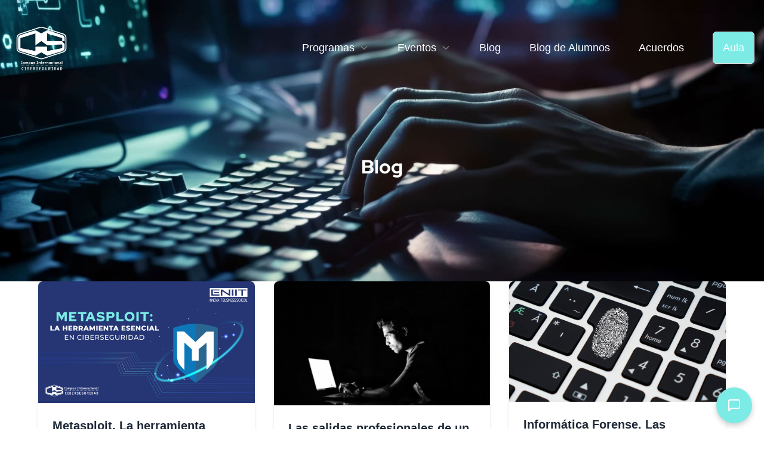

--- FILE ---
content_type: text/html
request_url: https://www.campusciberseguridad.com/blog/?start=72
body_size: 28099
content:
<!DOCTYPE html><html lang="es"> <head><meta charset="UTF-8"><meta name="viewport" content="width=device-width, initial-scale=1, shrink-to-fit=no"><!--

              _   _     _   _     U  ___ u__     __     _           _____    ____        _                  _   _                 _   _     ____   
     ___     | \ |"|   | \ |"|     \/"_ \/\ \   /"/uU  /"\  u      |_ " _|U |  _"\ u U  /"\  u     ___     | \ |"|       ___     | \ |"| U /"___|u 
    |_"_|   <|  \| |> <|  \| |>    | | | | \ \ / //  \/ _ \/         | |   \| |_) |/  \/ _ \/     |_"_|   <|  \| |>     |_"_|   <|  \| |>\| |  _ / 
     | |    U| |\  |u U| |\  |u.-,_| |_| | /\ V /_,-./ ___ \        /| |\   |  _ <    / ___ \      | |    U| |\  |u      | |    U| |\  |u | |_| |  
   U/| |\u   |_| \_|   |_| \_|  \_)-\___/ U  \_/-(_//_/   \_\      u |_|U   |_| \_\  /_/   \_\   U/| |\u   |_| \_|     U/| |\u   |_| \_|   \____|  
.-,_|___|_,-.||   \\,-.||   \\,-.    \\     //       \\    >>      _// \\_  //   \\_  \\    >>.-,_|___|_,-.||   \\,-.-,_|___|_,-.||   \\,-._)(|_   
 \_)-' '-(_/ (_")  (_/ (_")  (_/    (__)   (__)     (__)  (__)    (__) (__)(__)  (__)(__)  (__)\_)-' '-(_/ (_")  (_/ \_)-' '-(_/ (_")  (_/(__)__)  

--><link rel="icon" type="image/ico" href="/favicon.ico"><link rel="preconnect" href="https://fonts.googleapis.com"><link rel="preconnect" href="https://fonts.gstatic.com" crossorigin><link href="https://fonts.googleapis.com/css2?family=Inter:wght@900&family=Satisfy&display=swap" rel="stylesheet"><script>(function(){const GTM_ID = "GTM-56D6H5P";

        // 1. Inicializar capa de datos y Consent Mode (Inmediato)
        window.dataLayer = window.dataLayer || [];
        function gtag(){dataLayer.push(arguments);}
        
        gtag('consent', 'default', {
          'ad_storage': 'denied',
          'ad_user_data': 'denied',
          'ad_personalization': 'denied',
          'analytics_storage': 'denied',
          'wait_for_update': 500
        });
        gtag('set', 'ads_data_redaction', true);

        // 2. Función para cargar GTM de forma diferida (Lazy Load)
        let gtmLoaded = false;
        function loadGTM() {
            if (gtmLoaded) return;
            gtmLoaded = true;

            (function(w,d,s,l,i){w[l]=w[l]||[];w[l].push({'gtm.start':
            new Date().getTime(),event:'gtm.js'});var f=d.getElementsByTagName(s)[0],
            j=d.createElement(s),dl=l!='dataLayer'?'&l='+l:'';j.async=true;j.src=
            'https://www.googletagmanager.com/gtm.js?id='+i+dl;f.parentNode.insertBefore(j,f);
            })(window,document,'script','dataLayer', GTM_ID);
            
            // console.log('⚡ GTM Cargado (Lazy)');
        }

        // 3. Activadores de carga: Interacción de usuario o Timeout de seguridad
        // Si el usuario mueve el ratón, toca la pantalla o hace scroll -> Carga GTM
        // Si no hace nada en 3.5 segundos -> Carga GTM igual (para no perder datos de rebote)
        setTimeout(loadGTM, 3500);
        window.addEventListener('scroll', loadGTM, { once: true, passive: true });
        window.addEventListener('mousemove', loadGTM, { once: true, passive: true });
        window.addEventListener('touchstart', loadGTM, { once: true, passive: true });
    })();</script><!-- End Google Tag Manager --><link rel="canonical" href="https://www.campusciberseguridad.com/blog/">
<meta name="robots" content="index, follow" />

<title>Blog - Campus Internacional de Ciberseguridad</title>
<meta name="description" content="Campus Internacional de Ciberseguridad" />
<meta property="og:locale" content="es_ES" />
<meta property="og:type" content="article" />
<meta property="og:title" content="Blog - Campus Internacional de Ciberseguridad" />
<meta property="og:description" content="Campus Internacional de Ciberseguridad" />
<meta property="og:url" content="https://www.campusciberseguridad.com//blog/" />
<meta property="og:site_name" content="Campus Internacional de Ciberseguridad" />
<meta property="article:modified_time" content="2024-05-24T09:52:55+00:00" />
<meta name="twitter:card" content="summary_large_image" />
<meta name="twitter:title" content="Blog - Campus Internacional de Ciberseguridad" />
<meta name="twitter:description" content="Blog sobre Campus Internacional de Ciberseguridad" />
<meta name="twitter:site" content="@CampusVino" />
<link rel="stylesheet" href="/_astro/@astrojs.B9zGDOeo.css?dpl=6980a213f8430200087591d1">
<link rel="stylesheet" href="/_astro/_EventoUrl_.BdagxykY.css?dpl=6980a213f8430200087591d1">
<style>.line-clamp-2[data-astro-cid-gbf6bm4r]{display:-webkit-box;-webkit-line-clamp:2;-webkit-box-orient:vertical;overflow:hidden}.line-clamp-3[data-astro-cid-gbf6bm4r]{display:-webkit-box;-webkit-line-clamp:3;-webkit-box-orient:vertical;overflow:hidden}
</style></head> <body>  <main class="flex flex-col gap-y-8 md:gap-y-16 overflow-hidden"> <!-- Sección de entradas del blog mejorada --> <div id="stickyBanner" class="sticky-banner bg-white shadow-md"> <div class="sticky-banner-container flex flex-col sm:flex-row items-center justify-between max-w-7xl mx-auto px-4 py-2 gap-3 sm:gap-6"> <div class="flex-shrink-0"> <a href="https://www.campusciberseguridad.com/"> <img src="/wp-content/uploads/2024/11/Campus-Internacional-de-Ciberseguridad.png" alt="Logo" class="h-16 sm:h-20 w-auto"> </a> </div> <div class="flex-1 text-center sm:text-left font-bold px-2 sm:px-4 text-base sm:text-lg"> Blog  </div> <div class="flex-shrink-0 w-full sm:w-auto"> <a href="#newsletter" class="block text-center bg-primario text-white hover:bg-secundario rounded-md hover:text-primario transition py-2 px-4 text-sm sm:text-base"> Inscríbete al Newsletter </a> </div> </div> </div>  <header id="heroHeader" class="relative w-full text-white pb-8 bg-gray-900">  <div class="absolute inset-0 w-full h-full overflow-hidden z-0"> <img src="/wp-content/uploads/2026/01/una-persona-escribiendo-en-el-teclado-de-la-computadora-por-la-noche-generado-por-ai.jpg" alt="Fondo de cabecera" fetchpriority="high" decoding="sync" class="absolute inset-0 w-full h-full object-cover"> <div class="absolute inset-0 bg-black bg-opacity-70"></div> </div>  <div class="relative z-50 w-full"> <section> <nav class="relative bg-transparent z-50"> <div class="px-4 mx-auto max-w-screen-xl"> <div class="flex items-center justify-between h-40"> <a class="inline-block text-lg font-bold" href="/"> <img class="h-20" src="/wp-content/uploads/2024/04/logo-ciberseguridad-monocromo-blanco.png" alt="Logo" width="auto" loading="lazy"> </a> <div class="lg:hidden"> <!-- Botón para menú móvil --> <button id="mobile-menu-button" class="flex w-12 h-12 items-center justify-center bg-gray-100 hover:bg-gray-200 rounded-md transition duration-200"> <svg width="24" height="24" viewBox="0 0 24 24" fill="none" xmlns="http://www.w3.org/2000/svg"> <path d="M3 12H21" stroke="black" stroke-width="2" stroke-linecap="round" stroke-linejoin="round"></path> <path d="M3 6H21" stroke="black" stroke-width="2" stroke-linecap="round" stroke-linejoin="round"></path> <path d="M3 18H21" stroke="black" stroke-width="2" stroke-linecap="round" stroke-linejoin="round"></path> </svg> </button> </div> <div class="hidden lg:flex items-center space-x-6 xl:space-x-12"> <ul class="flex space-x-6 xl:space-x-12"> <li class="group relative"> <a class="flex font-fuente2 text-white hover:text-secundario items-center text-lg" href="#nuestros-masters"> Programas <svg class="ml-2 w-4 h-4 text-gris group-hover:text-secundario" fill="none" stroke="currentColor" viewBox="0 0 24 24" xmlns="http://www.w3.org/2000/svg"> <path stroke-linecap="round" stroke-linejoin="round" stroke-width="2" d="M19 9l-7 7-7-7"></path> </svg> </a> <div class="hidden group-hover:block absolute top-full left-0 min-w-max max-w-xs p-4 z-50"> <div class="-mb-2 ml-8 w-4 h-4 rounded-sm bg-white border-l border-t border-gray-200 transform rotate-45"></div> <div class="w-full max-w-xs bg-white border border-gray-100 rounded-3xl pt-4 pb-4 px-4"> <a class="block py-3 px-4 text-lg text-primario hover:bg-secundario/15 rounded-lg" href="/masters/master-en-ciberseguridad/">Máster en Ciberseguridad</a><a class="block py-3 px-4 text-lg text-primario hover:bg-secundario/15 rounded-lg" href="/masters/master-en-ciberinteligencia/">Máster en Ciberinteligencia</a><a class="block py-3 px-4 text-lg text-primario hover:bg-secundario/15 rounded-lg" href="/masters/master-en-inteligencia-artificial-aplicada-ciberseguridad/">Máster en IA aplicada a la Ciberseguridad</a><a class="block py-3 px-4 text-lg text-primario hover:bg-secundario/15 rounded-lg" href="/masters/master-bug-bounty/">Máster en Bug Bounty</a><a class="block py-3 px-4 text-lg text-primario hover:bg-secundario/15 rounded-lg" href="/masters/master-en-seguridad-ofensiva/">Máster en Seguridad Ofensiva</a><a class="block py-3 px-4 text-lg text-primario hover:bg-secundario/15 rounded-lg" href="/masters/master-en-reversing/">Máster en Análisis de Malware y Reversing</a><a class="block py-3 px-4 text-lg text-primario hover:bg-secundario/15 rounded-lg" href="/masters/master-en-devsecops/">Máster en Desarrollo Seguro y DevSecOps</a> </div> </div> </li><li class="group relative"> <a class="flex font-fuente2 text-white hover:text-secundario items-center text-lg" href="/#eventos"> Eventos <svg class="ml-2 w-4 h-4 text-gris group-hover:text-secundario" fill="none" stroke="currentColor" viewBox="0 0 24 24" xmlns="http://www.w3.org/2000/svg"> <path stroke-linecap="round" stroke-linejoin="round" stroke-width="2" d="M19 9l-7 7-7-7"></path> </svg> </a> <div class="hidden group-hover:block absolute top-full left-0 min-w-max max-w-xs p-4 z-50"> <div class="-mb-2 ml-8 w-4 h-4 rounded-sm bg-white border-l border-t border-gray-200 transform rotate-45"></div> <div class="w-full max-w-xs bg-white border border-gray-100 rounded-3xl pt-4 pb-4 px-4"> <a class="block py-3 px-4 text-lg text-primario hover:bg-secundario/15 rounded-lg" href="/cybersecurity-day/">Cybersecurity Day</a><a class="block py-3 px-4 text-lg text-primario hover:bg-secundario/15 rounded-lg" href="/ciberemprende24-innovaccion-emprendimiento-ciberseguridad/">CiberEmprende</a><a class="block py-3 px-4 text-lg text-primario hover:bg-secundario/15 rounded-lg" href="/guerra-digital/">Guerra Digital</a><a class="block py-3 px-4 text-lg text-primario hover:bg-secundario/15 rounded-lg" href="/ciberseguridad-e-ia/">Ciberseguridad e IA</a><a class="block py-3 px-4 text-lg text-primario hover:bg-secundario/15 rounded-lg" href="/analistas-y-reversers/">Analistas y Reversers</a><a class="block py-3 px-4 text-lg text-primario hover:bg-secundario/15 rounded-lg" href="/ciberinteligencia-360-osint-ia-aplicada/">Ciberinteligencia 360º</a><a class="block py-3 px-4 text-lg text-primario hover:bg-secundario/15 rounded-lg" href="/hackea-con-ia/">Hackea con IA</a><a class="block py-3 px-4 text-lg text-primario hover:bg-secundario/15 rounded-lg" href="/de-hackers-a-emprendedores/">De Hackers a Emprendedores</a><a class="block py-3 px-4 text-lg text-primario hover:bg-secundario/15 rounded-lg" href="/bug-bounty-del-talento-individual-al-emprendimiento-en-ciberseguridad/">Bug Bounty y Emprendimiento</a> </div> </div> </li><li class="group relative"> <a class="flex font-fuente2 text-white hover:text-secundario items-center text-lg" href="/blog/"> Blog  </a>  </li><li class="group relative"> <a class="flex font-fuente2 text-white hover:text-secundario items-center text-lg" href="/blog-alumno/"> Blog de Alumnos  </a>  </li><li class="group relative"> <a class="flex font-fuente2 text-white hover:text-secundario items-center text-lg" href="/acuerdos-institucionales/"> Acuerdos  </a>  </li> </ul> <div class="flex items-center"> <a class="relative group inline-block py-3 px-4 text-lg font-semibold oscuro bg-claro hover:text-white border border-gray-200 rounded-md overflow-hidden transition duration-300" href="https://aula.campusciberseguridad.com/login/index.php"> <div class="absolute top-0 right-full w-full h-full bg-oscuro transform group-hover:translate-x-full group-hover:scale-102 transition duration-500"></div> <span class="relative font-fuente2 font-light">Aula</span> </a> </div> </div> </div> </div> </nav> <!-- Menú móvil desplegable --> <!-- Menú móvil --> <div id="mobile-menu" class="hidden fixed top-0 left-0 bottom-0 w-5/6 max-w-md z-[10001]"> <div id="mobile-menu-overlay" class="fixed inset-0 bg-gray-800 opacity-25"></div> <nav class="relative flex flex-col py-6 px-10 w-full h-full bg-primario border-r overflow-y-auto"> <div class="flex items-center mb-16"> <a class="mr-auto text-2xl font-medium leading-none" href="/"> <img class="h-24" src="/wp-content/uploads/2024/04/logo-ciberseguridad-monocromo-blanco.png" alt="Logo" width="auto" loading="lazy"> </a> <button id="close-mobile-menu"> <svg class="h-6 w-6 text-white cursor-pointer hover:text-gray-500" xmlns="http://www.w3.org/2000/svg" fill="none" viewBox="0 0 24 24" stroke="currentColor"> <path stroke-linecap="round" stroke-linejoin="round" stroke-width="2" d="M6 18L18 6M6 6l12 12"></path> </svg> </button> </div> <div> <ul class="mb-2"> <li class="relative"> <div class="flex items-center justify-between"> <a class="block py-4 px-5 text-white hover:bg-blue-50 hover:text-gray-900 rounded-lg flex-grow" href="#nuestros-masters">Programas</a> <button class="toggle-submenu focus:outline-none"> <svg class="ml-2 w-4 h-4 text-white" fill="none" stroke="currentColor" viewBox="0 0 24 24" xmlns="http://www.w3.org/2000/svg"> <path stroke-linecap="round" stroke-linejoin="round" stroke-width="2" d="M19 9l-7 7-7-7"></path> </svg> </button> </div> <ul class="submenu hidden ml-4 pl-4 border-l border-gray-200"> <li> <a class="block py-2 px-5 text-white hover:bg-blue-50 hover:text-gray-900 rounded-lg" href="/masters/master-en-ciberseguridad/">Máster en Ciberseguridad</a> </li><li> <a class="block py-2 px-5 text-white hover:bg-blue-50 hover:text-gray-900 rounded-lg" href="/masters/master-en-ciberinteligencia/">Máster en Ciberinteligencia</a> </li><li> <a class="block py-2 px-5 text-white hover:bg-blue-50 hover:text-gray-900 rounded-lg" href="/masters/master-en-inteligencia-artificial-aplicada-ciberseguridad/">Máster en IA aplicada a la Ciberseguridad</a> </li><li> <a class="block py-2 px-5 text-white hover:bg-blue-50 hover:text-gray-900 rounded-lg" href="/masters/master-bug-bounty/">Máster en Bug Bounty</a> </li><li> <a class="block py-2 px-5 text-white hover:bg-blue-50 hover:text-gray-900 rounded-lg" href="/masters/master-en-seguridad-ofensiva/">Máster en Seguridad Ofensiva</a> </li><li> <a class="block py-2 px-5 text-white hover:bg-blue-50 hover:text-gray-900 rounded-lg" href="/masters/master-en-reversing/">Máster en Análisis de Malware y Reversing</a> </li><li> <a class="block py-2 px-5 text-white hover:bg-blue-50 hover:text-gray-900 rounded-lg" href="/masters/master-en-devsecops/">Máster en Desarrollo Seguro y DevSecOps</a> </li> </ul> </li><li class="relative"> <div class="flex items-center justify-between"> <a class="block py-4 px-5 text-white hover:bg-blue-50 hover:text-gray-900 rounded-lg flex-grow" href="/#eventos">Eventos</a> <button class="toggle-submenu focus:outline-none"> <svg class="ml-2 w-4 h-4 text-white" fill="none" stroke="currentColor" viewBox="0 0 24 24" xmlns="http://www.w3.org/2000/svg"> <path stroke-linecap="round" stroke-linejoin="round" stroke-width="2" d="M19 9l-7 7-7-7"></path> </svg> </button> </div> <ul class="submenu hidden ml-4 pl-4 border-l border-gray-200"> <li> <a class="block py-2 px-5 text-white hover:bg-blue-50 hover:text-gray-900 rounded-lg" href="/cybersecurity-day/">Cybersecurity Day</a> </li><li> <a class="block py-2 px-5 text-white hover:bg-blue-50 hover:text-gray-900 rounded-lg" href="/ciberemprende24-innovaccion-emprendimiento-ciberseguridad/">CiberEmprende</a> </li><li> <a class="block py-2 px-5 text-white hover:bg-blue-50 hover:text-gray-900 rounded-lg" href="/guerra-digital/">Guerra Digital</a> </li><li> <a class="block py-2 px-5 text-white hover:bg-blue-50 hover:text-gray-900 rounded-lg" href="/ciberseguridad-e-ia/">Ciberseguridad e IA</a> </li><li> <a class="block py-2 px-5 text-white hover:bg-blue-50 hover:text-gray-900 rounded-lg" href="/analistas-y-reversers/">Analistas y Reversers</a> </li><li> <a class="block py-2 px-5 text-white hover:bg-blue-50 hover:text-gray-900 rounded-lg" href="/ciberinteligencia-360-osint-ia-aplicada/">Ciberinteligencia 360º</a> </li><li> <a class="block py-2 px-5 text-white hover:bg-blue-50 hover:text-gray-900 rounded-lg" href="/hackea-con-ia/">Hackea con IA</a> </li><li> <a class="block py-2 px-5 text-white hover:bg-blue-50 hover:text-gray-900 rounded-lg" href="/de-hackers-a-emprendedores/">De Hackers a Emprendedores</a> </li><li> <a class="block py-2 px-5 text-white hover:bg-blue-50 hover:text-gray-900 rounded-lg" href="/bug-bounty-del-talento-individual-al-emprendimiento-en-ciberseguridad/">Bug Bounty y Emprendimiento</a> </li> </ul> </li><li class="relative"> <div class="flex items-center justify-between"> <a class="block py-4 px-5 text-white hover:bg-blue-50 hover:text-gray-900 rounded-lg flex-grow" href="/blog/">Blog</a>  </div>  </li><li class="relative"> <div class="flex items-center justify-between"> <a class="block py-4 px-5 text-white hover:bg-blue-50 hover:text-gray-900 rounded-lg flex-grow" href="/blog-alumno/">Blog de Alumnos</a>  </div>  </li><li class="relative"> <div class="flex items-center justify-between"> <a class="block py-4 px-5 text-white hover:bg-blue-50 hover:text-gray-900 rounded-lg flex-grow" href="/acuerdos-institucionales/">Acuerdos</a>  </div>  </li> </ul> <div class="flex px-6 mb-16 items-center"><a class="inline-block py-3 px-4 text-md font-semibold bg-claro text-white hover:text-white border borde-oscuro-fino hover:border-orange-50 hover:bg-blue-600 rounded-md transition duration-200" href="https://aula.campusciberseguridad.com/login/index.php">Aula</a></div> </div> </nav> </div> <style>astro-island,astro-slot,astro-static-slot{display:contents}</style><script>(()=>{var e=async t=>{await(await t())()};(self.Astro||(self.Astro={})).load=e;window.dispatchEvent(new Event("astro:load"));})();</script><script>(()=>{var A=Object.defineProperty;var g=(i,o,a)=>o in i?A(i,o,{enumerable:!0,configurable:!0,writable:!0,value:a}):i[o]=a;var d=(i,o,a)=>g(i,typeof o!="symbol"?o+"":o,a);{let i={0:t=>m(t),1:t=>a(t),2:t=>new RegExp(t),3:t=>new Date(t),4:t=>new Map(a(t)),5:t=>new Set(a(t)),6:t=>BigInt(t),7:t=>new URL(t),8:t=>new Uint8Array(t),9:t=>new Uint16Array(t),10:t=>new Uint32Array(t),11:t=>1/0*t},o=t=>{let[l,e]=t;return l in i?i[l](e):void 0},a=t=>t.map(o),m=t=>typeof t!="object"||t===null?t:Object.fromEntries(Object.entries(t).map(([l,e])=>[l,o(e)]));class y extends HTMLElement{constructor(){super(...arguments);d(this,"Component");d(this,"hydrator");d(this,"hydrate",async()=>{var b;if(!this.hydrator||!this.isConnected)return;let e=(b=this.parentElement)==null?void 0:b.closest("astro-island[ssr]");if(e){e.addEventListener("astro:hydrate",this.hydrate,{once:!0});return}let c=this.querySelectorAll("astro-slot"),n={},h=this.querySelectorAll("template[data-astro-template]");for(let r of h){let s=r.closest(this.tagName);s!=null&&s.isSameNode(this)&&(n[r.getAttribute("data-astro-template")||"default"]=r.innerHTML,r.remove())}for(let r of c){let s=r.closest(this.tagName);s!=null&&s.isSameNode(this)&&(n[r.getAttribute("name")||"default"]=r.innerHTML)}let p;try{p=this.hasAttribute("props")?m(JSON.parse(this.getAttribute("props"))):{}}catch(r){let s=this.getAttribute("component-url")||"<unknown>",v=this.getAttribute("component-export");throw v&&(s+=` (export ${v})`),console.error(`[hydrate] Error parsing props for component ${s}`,this.getAttribute("props"),r),r}let u;await this.hydrator(this)(this.Component,p,n,{client:this.getAttribute("client")}),this.removeAttribute("ssr"),this.dispatchEvent(new CustomEvent("astro:hydrate"))});d(this,"unmount",()=>{this.isConnected||this.dispatchEvent(new CustomEvent("astro:unmount"))})}disconnectedCallback(){document.removeEventListener("astro:after-swap",this.unmount),document.addEventListener("astro:after-swap",this.unmount,{once:!0})}connectedCallback(){if(!this.hasAttribute("await-children")||document.readyState==="interactive"||document.readyState==="complete")this.childrenConnectedCallback();else{let e=()=>{document.removeEventListener("DOMContentLoaded",e),c.disconnect(),this.childrenConnectedCallback()},c=new MutationObserver(()=>{var n;((n=this.lastChild)==null?void 0:n.nodeType)===Node.COMMENT_NODE&&this.lastChild.nodeValue==="astro:end"&&(this.lastChild.remove(),e())});c.observe(this,{childList:!0}),document.addEventListener("DOMContentLoaded",e)}}async childrenConnectedCallback(){let e=this.getAttribute("before-hydration-url");e&&await import(e),this.start()}async start(){let e=JSON.parse(this.getAttribute("opts")),c=this.getAttribute("client");if(Astro[c]===void 0){window.addEventListener(`astro:${c}`,()=>this.start(),{once:!0});return}try{await Astro[c](async()=>{let n=this.getAttribute("renderer-url"),[h,{default:p}]=await Promise.all([import(this.getAttribute("component-url")),n?import(n):()=>()=>{}]),u=this.getAttribute("component-export")||"default";if(!u.includes("."))this.Component=h[u];else{this.Component=h;for(let f of u.split("."))this.Component=this.Component[f]}return this.hydrator=p,this.hydrate},e,this)}catch(n){console.error(`[astro-island] Error hydrating ${this.getAttribute("component-url")}`,n)}}attributeChangedCallback(){this.hydrate()}}d(y,"observedAttributes",["props"]),customElements.get("astro-island")||customElements.define("astro-island",y)}})();</script><astro-island uid="1mEtbN" prefix="r1" component-url="/_astro/ScriptsManager.DzbE6oTV.js" component-export="default" renderer-url="/_astro/client.DRJCeBe-.js" props="{}" ssr client="load" opts="{&quot;name&quot;:&quot;ScriptsManager&quot;,&quot;value&quot;:true}"></astro-island> </section> </div>   <div class="relative z-10 max-w-7xl mx-auto px-6 py-24"> <h1 class="text-center font-extrabold hero-title"> Blog </h1> </div> <div class="relative mt-10 w-[90%] max-w-6xl mx-auto flex flex-wrap justify-center gap-4 text-sm text-white/90 items-center z-10">  </div> </header> <script type="module">function i(){const e=document.getElementById("heroHeader"),t=document.getElementById("stickyBanner"),o=document.getElementById("heroFormContainer");if(!e||!t)return;const n=e.offsetTop+e.offsetHeight;window.scrollY>n*.7?(t.classList.add("show"),o?.classList.add("fade-out")):(t.classList.remove("show"),o?.classList.remove("fade-out"))}function s(){const e=document.querySelector("nav"),t=document.getElementById("stickyBanner"),o=e?e.offsetHeight:0,n=t?t.offsetHeight:0;document.documentElement.style.setProperty("--navbar-h",`${o}px`),document.documentElement.style.setProperty("--sticky-h",`${n}px`)}document.addEventListener("DOMContentLoaded",()=>{s(),window.addEventListener("resize",s)});document.addEventListener("DOMContentLoaded",function(){document.querySelectorAll('form[id^="mauticform_"]').forEach(function(e){typeof e.reset=="function"&&(e.reset(),console.log("Formulario reinicializado al cargar:",e.id))})});document.addEventListener("mauticformSubmitted",function(e){const t=e.target;t&&typeof t.reset=="function"&&(t.reset(),console.log("Formulario reinicializado tras envío:",t.id))});document.addEventListener("DOMContentLoaded",function(){let e=!1;window.addEventListener("scroll",function(){e||(requestAnimationFrame(i),e=!0),e=!1}),i()});</script> <!-- Sección de entradas del blog mejorada --> <section class="container mx-auto px-4 py-8"> <div class="grid grid-cols-1 md:grid-cols-2 lg:grid-cols-3 gap-8" data-astro-cid-gbf6bm4r> <article class="bg-white rounded-lg shadow-md overflow-hidden transition-transform duration-300 hover:shadow-lg hover:-translate-y-1" key="metasploit-herramienta-esencial-ciberseguridad" data-astro-cid-gbf6bm4r> <a href="/blog/metasploit-herramienta-esencial-ciberseguridad/" class="block" data-astro-cid-gbf6bm4r> <div class="aspect-video overflow-hidden bg-gray-100" data-astro-cid-gbf6bm4r> <img src="/wp-content/uploads/2024/11/Metasploit-scaled-1.jpg" alt="Metasploit" class="w-full h-full object-cover" loading="lazy" width="300" height="167" data-astro-cid-gbf6bm4r> </div> <div class="p-6" data-astro-cid-gbf6bm4r> <h2 class="text-xl font-bold mb-2 text-gray-800 line-clamp-2" data-astro-cid-gbf6bm4r>Metasploit. La herramienta esencial en Ciberseguridad</h2> <div class="text-sm text-gray-500 mb-3" data-astro-cid-gbf6bm4r> 2 de febrero de 2026 </div> <div class="text-gray-600 line-clamp-3 mb-4" data-astro-cid-gbf6bm4r> Metasploit es un componente esencial para profesionales que buscan identificar y explotar vulnerabilidades en sistemas informáticos
</div> <div class="text-primary font-medium inline-flex items-center" data-astro-cid-gbf6bm4r>
Leer más
<svg xmlns="http://www.w3.org/2000/svg" class="h-4 w-4 ml-1" fill="none" viewBox="0 0 24 24" stroke="currentColor" data-astro-cid-gbf6bm4r> <path stroke-linecap="round" stroke-linejoin="round" stroke-width="2" d="M14 5l7 7m0 0l-7 7m7-7H3" data-astro-cid-gbf6bm4r></path> </svg> </div> </div> </a> </article><article class="bg-white rounded-lg shadow-md overflow-hidden transition-transform duration-300 hover:shadow-lg hover:-translate-y-1" key="salidas-profesionales-de-un-experto-en-ciberseguridad" data-astro-cid-gbf6bm4r> <a href="/blog/salidas-profesionales-de-un-experto-en-ciberseguridad/" class="block" data-astro-cid-gbf6bm4r> <div class="aspect-video overflow-hidden bg-gray-100" data-astro-cid-gbf6bm4r> <img src="/wp-content/uploads/2019/11/Las-salidas-profesionales-de-un-Experto-en-Ciberseguridad.jpg" alt="Las salidas profesionales de un Experto en Ciberseguridad" class="w-full h-full object-cover" loading="lazy" width="300" height="167" data-astro-cid-gbf6bm4r> </div> <div class="p-6" data-astro-cid-gbf6bm4r> <h2 class="text-xl font-bold mb-2 text-gray-800 line-clamp-2" data-astro-cid-gbf6bm4r>Las salidas profesionales de un Experto en Ciberseguridad</h2> <div class="text-sm text-gray-500 mb-3" data-astro-cid-gbf6bm4r> 30 de enero de 2026 </div> <div class="text-gray-600 line-clamp-3 mb-4" data-astro-cid-gbf6bm4r>Las salidas profesionales de un Experto en Ciberseguridad. Los Expertos en Ciberseguridad están muy valorados y el rango salarial es alto
</div> <div class="text-primary font-medium inline-flex items-center" data-astro-cid-gbf6bm4r>
Leer más
<svg xmlns="http://www.w3.org/2000/svg" class="h-4 w-4 ml-1" fill="none" viewBox="0 0 24 24" stroke="currentColor" data-astro-cid-gbf6bm4r> <path stroke-linecap="round" stroke-linejoin="round" stroke-width="2" d="M14 5l7 7m0 0l-7 7m7-7H3" data-astro-cid-gbf6bm4r></path> </svg> </div> </div> </a> </article><article class="bg-white rounded-lg shadow-md overflow-hidden transition-transform duration-300 hover:shadow-lg hover:-translate-y-1" key="informatica-forense-herramientas-tecnicas-deber-dominar" data-astro-cid-gbf6bm4r> <a href="/blog/informatica-forense-herramientas-tecnicas-deber-dominar/" class="block" data-astro-cid-gbf6bm4r> <div class="aspect-video overflow-hidden bg-gray-100" data-astro-cid-gbf6bm4r> <img src="/wp-content/uploads/2024/08/Informatica-Forense-Las-herramientas-y-tecnicas-que-debes-dominar.jpg" alt="Informática Forense-Las herramientas y técnicas que debes dominar" class="w-full h-full object-cover" loading="lazy" width="300" height="167" data-astro-cid-gbf6bm4r> </div> <div class="p-6" data-astro-cid-gbf6bm4r> <h2 class="text-xl font-bold mb-2 text-gray-800 line-clamp-2" data-astro-cid-gbf6bm4r>Informática Forense. Las herramientas y técnicas que debes dominar</h2> <div class="text-sm text-gray-500 mb-3" data-astro-cid-gbf6bm4r> 30 de enero de 2026 </div> <div class="text-gray-600 line-clamp-3 mb-4" data-astro-cid-gbf6bm4r>Informática Forense. Las herramientas y técnicas que debes dominar ¿Cuáles son las herramientas básicas de la Informática Forense?
</div> <div class="text-primary font-medium inline-flex items-center" data-astro-cid-gbf6bm4r>
Leer más
<svg xmlns="http://www.w3.org/2000/svg" class="h-4 w-4 ml-1" fill="none" viewBox="0 0 24 24" stroke="currentColor" data-astro-cid-gbf6bm4r> <path stroke-linecap="round" stroke-linejoin="round" stroke-width="2" d="M14 5l7 7m0 0l-7 7m7-7H3" data-astro-cid-gbf6bm4r></path> </svg> </div> </div> </a> </article><article class="bg-white rounded-lg shadow-md overflow-hidden transition-transform duration-300 hover:shadow-lg hover:-translate-y-1" key="que-es-kali-linux-y-para-que-sirve" data-astro-cid-gbf6bm4r> <a href="/blog/que-es-kali-linux-y-para-que-sirve/" class="block" data-astro-cid-gbf6bm4r> <div class="aspect-video overflow-hidden bg-gray-100" data-astro-cid-gbf6bm4r> <img src="/wp-content/uploads/2025/07/Que-es-Kali-Linux-y-para-que-sirve.jpg" alt="Qué es Kali Linux y para qué sirve" class="w-full h-full object-cover" loading="lazy" width="300" height="167" data-astro-cid-gbf6bm4r> </div> <div class="p-6" data-astro-cid-gbf6bm4r> <h2 class="text-xl font-bold mb-2 text-gray-800 line-clamp-2" data-astro-cid-gbf6bm4r>¿Qué es Kali Linux? ¿Para qué sirve?</h2> <div class="text-sm text-gray-500 mb-3" data-astro-cid-gbf6bm4r> 30 de enero de 2026 </div> <div class="text-gray-600 line-clamp-3 mb-4" data-astro-cid-gbf6bm4r>Kali Linux no es solo una herramienta, es un entorno especializado para aprender, practicar y desplegar capacidades ofensivas con responsabilidad y rigor técnico
</div> <div class="text-primary font-medium inline-flex items-center" data-astro-cid-gbf6bm4r>
Leer más
<svg xmlns="http://www.w3.org/2000/svg" class="h-4 w-4 ml-1" fill="none" viewBox="0 0 24 24" stroke="currentColor" data-astro-cid-gbf6bm4r> <path stroke-linecap="round" stroke-linejoin="round" stroke-width="2" d="M14 5l7 7m0 0l-7 7m7-7H3" data-astro-cid-gbf6bm4r></path> </svg> </div> </div> </a> </article><article class="bg-white rounded-lg shadow-md overflow-hidden transition-transform duration-300 hover:shadow-lg hover:-translate-y-1" key="aprende-a-hackear-con-inteligencia-artificial" data-astro-cid-gbf6bm4r> <a href="/blog/aprende-a-hackear-con-inteligencia-artificial/" class="block" data-astro-cid-gbf6bm4r> <div class="aspect-video overflow-hidden bg-gray-100" data-astro-cid-gbf6bm4r> <img src="/wp-content/uploads/2026/01/Aprende-a-hackear-con-Inteligencia-Artificial.jpg" alt="Aprende a hackear con Inteligencia Artificial" class="w-full h-full object-cover" loading="lazy" width="300" height="167" data-astro-cid-gbf6bm4r> </div> <div class="p-6" data-astro-cid-gbf6bm4r> <h2 class="text-xl font-bold mb-2 text-gray-800 line-clamp-2" data-astro-cid-gbf6bm4r>Aprende a hackear con Inteligencia Artificial</h2> <div class="text-sm text-gray-500 mb-3" data-astro-cid-gbf6bm4r> 27 de enero de 2026 </div> <div class="text-gray-600 line-clamp-3 mb-4" data-astro-cid-gbf6bm4r>Hackear con Inteligencia Artificial permite adelantarse a los riesgos reales en infraestructuras complejas.
</div> <div class="text-primary font-medium inline-flex items-center" data-astro-cid-gbf6bm4r>
Leer más
<svg xmlns="http://www.w3.org/2000/svg" class="h-4 w-4 ml-1" fill="none" viewBox="0 0 24 24" stroke="currentColor" data-astro-cid-gbf6bm4r> <path stroke-linecap="round" stroke-linejoin="round" stroke-width="2" d="M14 5l7 7m0 0l-7 7m7-7H3" data-astro-cid-gbf6bm4r></path> </svg> </div> </div> </a> </article><article class="bg-white rounded-lg shadow-md overflow-hidden transition-transform duration-300 hover:shadow-lg hover:-translate-y-1" key="reconocimiento-y-enumeracion-avanzada-en-el-bug-hunting" data-astro-cid-gbf6bm4r> <a href="/blog/reconocimiento-y-enumeracion-avanzada-en-el-bug-hunting/" class="block" data-astro-cid-gbf6bm4r> <div class="aspect-video overflow-hidden bg-gray-100" data-astro-cid-gbf6bm4r> <img src="/wp-content/uploads/2026/01/Reconocimiento-y-enumeracion-avanzada-en-el-Bug-Hunting.png" alt="Reconocimiento y enumeración avanzada en el Bug Hunting" class="w-full h-full object-cover" loading="lazy" width="300" height="167" data-astro-cid-gbf6bm4r> </div> <div class="p-6" data-astro-cid-gbf6bm4r> <h2 class="text-xl font-bold mb-2 text-gray-800 line-clamp-2" data-astro-cid-gbf6bm4r>Reconocimiento y enumeración  avanzada en el Bug Hunting</h2> <div class="text-sm text-gray-500 mb-3" data-astro-cid-gbf6bm4r> 23 de enero de 2026 </div> <div class="text-gray-600 line-clamp-3 mb-4" data-astro-cid-gbf6bm4r>En el hacking, y por lo tanto en el bug hunting, el reconocimiento es una fase fundamental para asegurar un buen análisis del objetivo y aumentar las posibilidades de detección de vulnerabilidades y su posterior explotación.
Resulta evidente que no podemos atacar ningún objetivo de manera apropiada si no conocemos nada sobre él.
</div> <div class="text-primary font-medium inline-flex items-center" data-astro-cid-gbf6bm4r>
Leer más
<svg xmlns="http://www.w3.org/2000/svg" class="h-4 w-4 ml-1" fill="none" viewBox="0 0 24 24" stroke="currentColor" data-astro-cid-gbf6bm4r> <path stroke-linecap="round" stroke-linejoin="round" stroke-width="2" d="M14 5l7 7m0 0l-7 7m7-7H3" data-astro-cid-gbf6bm4r></path> </svg> </div> </div> </a> </article><article class="bg-white rounded-lg shadow-md overflow-hidden transition-transform duration-300 hover:shadow-lg hover:-translate-y-1" key="honeypots-para-deteccion-en-tiempo-real" data-astro-cid-gbf6bm4r> <a href="/blog/honeypots-para-deteccion-en-tiempo-real/" class="block" data-astro-cid-gbf6bm4r> <div class="aspect-video overflow-hidden bg-gray-100" data-astro-cid-gbf6bm4r> <img src="/wp-content/uploads/2025/12/Honeypots-para-deteccion-en-tiempo-real.jpg" alt="Honeypots para detección en tiempo real" class="w-full h-full object-cover" loading="lazy" width="300" height="167" data-astro-cid-gbf6bm4r> </div> <div class="p-6" data-astro-cid-gbf6bm4r> <h2 class="text-xl font-bold mb-2 text-gray-800 line-clamp-2" data-astro-cid-gbf6bm4r>Honeypots para detección en tiempo real</h2> <div class="text-sm text-gray-500 mb-3" data-astro-cid-gbf6bm4r> 20 de enero de 2026 </div> <div class="text-gray-600 line-clamp-3 mb-4" data-astro-cid-gbf6bm4r>Los honeypots detectan ataques en tiempo real y transforman cada interacción maliciosa en inteligencia defensiva
</div> <div class="text-primary font-medium inline-flex items-center" data-astro-cid-gbf6bm4r>
Leer más
<svg xmlns="http://www.w3.org/2000/svg" class="h-4 w-4 ml-1" fill="none" viewBox="0 0 24 24" stroke="currentColor" data-astro-cid-gbf6bm4r> <path stroke-linecap="round" stroke-linejoin="round" stroke-width="2" d="M14 5l7 7m0 0l-7 7m7-7H3" data-astro-cid-gbf6bm4r></path> </svg> </div> </div> </a> </article><article class="bg-white rounded-lg shadow-md overflow-hidden transition-transform duration-300 hover:shadow-lg hover:-translate-y-1" key="seguridad-continua-en-aplicaciones-gracias-a-snyk" data-astro-cid-gbf6bm4r> <a href="/blog/seguridad-continua-en-aplicaciones-gracias-a-snyk/" class="block" data-astro-cid-gbf6bm4r> <div class="aspect-video overflow-hidden bg-gray-100" data-astro-cid-gbf6bm4r> <img src="/wp-content/uploads/2025/12/Seguridad-continua-en-aplicaciones-gracias-a-Snyk.jpg" alt="Seguridad continua en aplicaciones gracias a Snyk" class="w-full h-full object-cover" loading="lazy" width="300" height="167" data-astro-cid-gbf6bm4r> </div> <div class="p-6" data-astro-cid-gbf6bm4r> <h2 class="text-xl font-bold mb-2 text-gray-800 line-clamp-2" data-astro-cid-gbf6bm4r>Seguridad continua en aplicaciones gracias a Snyk</h2> <div class="text-sm text-gray-500 mb-3" data-astro-cid-gbf6bm4r> 13 de enero de 2026 </div> <div class="text-gray-600 line-clamp-3 mb-4" data-astro-cid-gbf6bm4r>La seguridad continua en aplicaciones marca la solidez del desarrollo, y Snyk integra protección y agilidad en todo el ciclo del software.
</div> <div class="text-primary font-medium inline-flex items-center" data-astro-cid-gbf6bm4r>
Leer más
<svg xmlns="http://www.w3.org/2000/svg" class="h-4 w-4 ml-1" fill="none" viewBox="0 0 24 24" stroke="currentColor" data-astro-cid-gbf6bm4r> <path stroke-linecap="round" stroke-linejoin="round" stroke-width="2" d="M14 5l7 7m0 0l-7 7m7-7H3" data-astro-cid-gbf6bm4r></path> </svg> </div> </div> </a> </article><article class="bg-white rounded-lg shadow-md overflow-hidden transition-transform duration-300 hover:shadow-lg hover:-translate-y-1" key="estrategias-para-defender-redes-industriales-iot" data-astro-cid-gbf6bm4r> <a href="/blog/estrategias-para-defender-redes-industriales-iot/" class="block" data-astro-cid-gbf6bm4r> <div class="aspect-video overflow-hidden bg-gray-100" data-astro-cid-gbf6bm4r> <img src="/wp-content/uploads/2025/11/Estrategias-para-defender-redes-industriales-IoT.jpg" alt="Estrategias para defender redes industriales IoT" class="w-full h-full object-cover" loading="lazy" width="300" height="167" data-astro-cid-gbf6bm4r> </div> <div class="p-6" data-astro-cid-gbf6bm4r> <h2 class="text-xl font-bold mb-2 text-gray-800 line-clamp-2" data-astro-cid-gbf6bm4r>Estrategias para defender redes industriales IoT</h2> <div class="text-sm text-gray-500 mb-3" data-astro-cid-gbf6bm4r> 9 de enero de 2026 </div> <div class="text-gray-600 line-clamp-3 mb-4" data-astro-cid-gbf6bm4r>Proteger redes industriales IoT requiere ver cada dispositivo como una puerta potencial para el atacante y cada dato que circula como un recurso que debe mantenerse íntegro y seguro.
</div> <div class="text-primary font-medium inline-flex items-center" data-astro-cid-gbf6bm4r>
Leer más
<svg xmlns="http://www.w3.org/2000/svg" class="h-4 w-4 ml-1" fill="none" viewBox="0 0 24 24" stroke="currentColor" data-astro-cid-gbf6bm4r> <path stroke-linecap="round" stroke-linejoin="round" stroke-width="2" d="M14 5l7 7m0 0l-7 7m7-7H3" data-astro-cid-gbf6bm4r></path> </svg> </div> </div> </a> </article><article class="bg-white rounded-lg shadow-md overflow-hidden transition-transform duration-300 hover:shadow-lg hover:-translate-y-1" key="seguridad-web-avanzada-con-acunetix" data-astro-cid-gbf6bm4r> <a href="/blog/seguridad-web-avanzada-con-acunetix/" class="block" data-astro-cid-gbf6bm4r> <div class="aspect-video overflow-hidden bg-gray-100" data-astro-cid-gbf6bm4r> <img src="/wp-content/uploads/2025/11/Seguridad-web-avanzada-con-Acunetix.jpg" alt="Seguridad web avanzada con Acunetix" class="w-full h-full object-cover" loading="lazy" width="300" height="167" data-astro-cid-gbf6bm4r> </div> <div class="p-6" data-astro-cid-gbf6bm4r> <h2 class="text-xl font-bold mb-2 text-gray-800 line-clamp-2" data-astro-cid-gbf6bm4r>Seguridad web avanzada con Acunetix</h2> <div class="text-sm text-gray-500 mb-3" data-astro-cid-gbf6bm4r> 9 de diciembre de 2025 </div> <div class="text-gray-600 line-clamp-3 mb-4" data-astro-cid-gbf6bm4r>Integrar Acunetix en el ciclo de vida del software garantiza una seguridad trabajada desde el diseño y validada de forma continua.
</div> <div class="text-primary font-medium inline-flex items-center" data-astro-cid-gbf6bm4r>
Leer más
<svg xmlns="http://www.w3.org/2000/svg" class="h-4 w-4 ml-1" fill="none" viewBox="0 0 24 24" stroke="currentColor" data-astro-cid-gbf6bm4r> <path stroke-linecap="round" stroke-linejoin="round" stroke-width="2" d="M14 5l7 7m0 0l-7 7m7-7H3" data-astro-cid-gbf6bm4r></path> </svg> </div> </div> </a> </article><article class="bg-white rounded-lg shadow-md overflow-hidden transition-transform duration-300 hover:shadow-lg hover:-translate-y-1" key="del-hacker-etico-al-bug-hunter" data-astro-cid-gbf6bm4r> <a href="/blog/del-hacker-etico-al-bug-hunter/" class="block" data-astro-cid-gbf6bm4r> <div class="aspect-video overflow-hidden bg-gray-100" data-astro-cid-gbf6bm4r>  </div> <div class="p-6" data-astro-cid-gbf6bm4r> <h2 class="text-xl font-bold mb-2 text-gray-800 line-clamp-2" data-astro-cid-gbf6bm4r>Del hacker ético al bug hunter</h2> <div class="text-sm text-gray-500 mb-3" data-astro-cid-gbf6bm4r> 2 de diciembre de 2025 </div> <div class="text-gray-600 line-clamp-3 mb-4" data-astro-cid-gbf6bm4r>Convertirse en bug hunter es la evolución lógica para quienes dominan el hacking ético y quieren aplicar su conocimiento en entornos donde cuentan la creatividad y la precisión técnica
</div> <div class="text-primary font-medium inline-flex items-center" data-astro-cid-gbf6bm4r>
Leer más
<svg xmlns="http://www.w3.org/2000/svg" class="h-4 w-4 ml-1" fill="none" viewBox="0 0 24 24" stroke="currentColor" data-astro-cid-gbf6bm4r> <path stroke-linecap="round" stroke-linejoin="round" stroke-width="2" d="M14 5l7 7m0 0l-7 7m7-7H3" data-astro-cid-gbf6bm4r></path> </svg> </div> </div> </a> </article><article class="bg-white rounded-lg shadow-md overflow-hidden transition-transform duration-300 hover:shadow-lg hover:-translate-y-1" key="las-mejores-herramientas-para-detectar-vulnerabilidades" data-astro-cid-gbf6bm4r> <a href="/blog/las-mejores-herramientas-para-detectar-vulnerabilidades/" class="block" data-astro-cid-gbf6bm4r> <div class="aspect-video overflow-hidden bg-gray-100" data-astro-cid-gbf6bm4r> <img src="/wp-content/uploads/2025/11/Las-mejores-herramientas-para-detectar-vulnerabilidades.jpg" alt="Las mejores herramientas para detectar vulnerabilidades" class="w-full h-full object-cover" loading="lazy" width="300" height="167" data-astro-cid-gbf6bm4r> </div> <div class="p-6" data-astro-cid-gbf6bm4r> <h2 class="text-xl font-bold mb-2 text-gray-800 line-clamp-2" data-astro-cid-gbf6bm4r>Las 6 mejores herramientas para detectar vulnerabilidades</h2> <div class="text-sm text-gray-500 mb-3" data-astro-cid-gbf6bm4r> 26 de noviembre de 2025 </div> <div class="text-gray-600 line-clamp-3 mb-4" data-astro-cid-gbf6bm4r>El mercado actual ofrece un ecosistema diverso de herramientas para detectar vulnerabilidades que se adaptan a distintos entornos, presupuestos y niveles de madurez en ciberseguridad ¡Conócelos! 
</div> <div class="text-primary font-medium inline-flex items-center" data-astro-cid-gbf6bm4r>
Leer más
<svg xmlns="http://www.w3.org/2000/svg" class="h-4 w-4 ml-1" fill="none" viewBox="0 0 24 24" stroke="currentColor" data-astro-cid-gbf6bm4r> <path stroke-linecap="round" stroke-linejoin="round" stroke-width="2" d="M14 5l7 7m0 0l-7 7m7-7H3" data-astro-cid-gbf6bm4r></path> </svg> </div> </div> </a> </article><article class="bg-white rounded-lg shadow-md overflow-hidden transition-transform duration-300 hover:shadow-lg hover:-translate-y-1" key="cual-es-el-proposito-principal-de-theharvester-en-seguridad" data-astro-cid-gbf6bm4r> <a href="/blog/cual-es-el-proposito-principal-de-theharvester-en-seguridad/" class="block" data-astro-cid-gbf6bm4r> <div class="aspect-video overflow-hidden bg-gray-100" data-astro-cid-gbf6bm4r> <img src="/wp-content/uploads/2025/11/TheHarvester-en-seguridad.jpg" alt="¿Cuál es el propósito principal de theHarvester en seguridad?" class="w-full h-full object-cover" loading="lazy" width="300" height="167" data-astro-cid-gbf6bm4r> </div> <div class="p-6" data-astro-cid-gbf6bm4r> <h2 class="text-xl font-bold mb-2 text-gray-800 line-clamp-2" data-astro-cid-gbf6bm4r>¿Cuál es el propósito principal de theHarvester en seguridad?</h2> <div class="text-sm text-gray-500 mb-3" data-astro-cid-gbf6bm4r> 19 de noviembre de 2025 </div> <div class="text-gray-600 line-clamp-3 mb-4" data-astro-cid-gbf6bm4r>theHarvester revela la huella digital de una entidad y transforma datos públicos en inteligencia para reforzar la seguridad.
</div> <div class="text-primary font-medium inline-flex items-center" data-astro-cid-gbf6bm4r>
Leer más
<svg xmlns="http://www.w3.org/2000/svg" class="h-4 w-4 ml-1" fill="none" viewBox="0 0 24 24" stroke="currentColor" data-astro-cid-gbf6bm4r> <path stroke-linecap="round" stroke-linejoin="round" stroke-width="2" d="M14 5l7 7m0 0l-7 7m7-7H3" data-astro-cid-gbf6bm4r></path> </svg> </div> </div> </a> </article><article class="bg-white rounded-lg shadow-md overflow-hidden transition-transform duration-300 hover:shadow-lg hover:-translate-y-1" key="pentesting-avanzado-con-machine-learning" data-astro-cid-gbf6bm4r> <a href="/blog/pentesting-avanzado-con-machine-learning/" class="block" data-astro-cid-gbf6bm4r> <div class="aspect-video overflow-hidden bg-gray-100" data-astro-cid-gbf6bm4r> <img src="/wp-content/uploads/2025/11/Pentesting-avanzado-con-Machine-Learning.jpg" alt="Pentesting avanzado con Machine Learning" class="w-full h-full object-cover" loading="lazy" width="300" height="167" data-astro-cid-gbf6bm4r> </div> <div class="p-6" data-astro-cid-gbf6bm4r> <h2 class="text-xl font-bold mb-2 text-gray-800 line-clamp-2" data-astro-cid-gbf6bm4r>Pentesting avanzado con Machine Learning</h2> <div class="text-sm text-gray-500 mb-3" data-astro-cid-gbf6bm4r> 11 de noviembre de 2025 </div> <div class="text-gray-600 line-clamp-3 mb-4" data-astro-cid-gbf6bm4r>El pentesting avanzado con Machine Learning combina tácticas ofensivas de alto nivel con modelos capaces de aprender de los datos
</div> <div class="text-primary font-medium inline-flex items-center" data-astro-cid-gbf6bm4r>
Leer más
<svg xmlns="http://www.w3.org/2000/svg" class="h-4 w-4 ml-1" fill="none" viewBox="0 0 24 24" stroke="currentColor" data-astro-cid-gbf6bm4r> <path stroke-linecap="round" stroke-linejoin="round" stroke-width="2" d="M14 5l7 7m0 0l-7 7m7-7H3" data-astro-cid-gbf6bm4r></path> </svg> </div> </div> </a> </article><article class="bg-white rounded-lg shadow-md overflow-hidden transition-transform duration-300 hover:shadow-lg hover:-translate-y-1" key="seguridad-en-ia-generativa-y-llms" data-astro-cid-gbf6bm4r> <a href="/blog/seguridad-en-ia-generativa-y-llms/" class="block" data-astro-cid-gbf6bm4r> <div class="aspect-video overflow-hidden bg-gray-100" data-astro-cid-gbf6bm4r> <img src="/wp-content/uploads/2025/10/Seguridad-en-IA-Generativa-y-LLMs.jpg" alt="Seguridad en IA Generativa y LLMs" class="w-full h-full object-cover" loading="lazy" width="300" height="167" data-astro-cid-gbf6bm4r> </div> <div class="p-6" data-astro-cid-gbf6bm4r> <h2 class="text-xl font-bold mb-2 text-gray-800 line-clamp-2" data-astro-cid-gbf6bm4r>Seguridad en IA Generativa y LLMs</h2> <div class="text-sm text-gray-500 mb-3" data-astro-cid-gbf6bm4r> 4 de noviembre de 2025 </div> <div class="text-gray-600 line-clamp-3 mb-4" data-astro-cid-gbf6bm4r>La seguridad en IA Generativa y LLMs no solo protege infraestructuras, sino que preserva la integridad del conocimiento digital
</div> <div class="text-primary font-medium inline-flex items-center" data-astro-cid-gbf6bm4r>
Leer más
<svg xmlns="http://www.w3.org/2000/svg" class="h-4 w-4 ml-1" fill="none" viewBox="0 0 24 24" stroke="currentColor" data-astro-cid-gbf6bm4r> <path stroke-linecap="round" stroke-linejoin="round" stroke-width="2" d="M14 5l7 7m0 0l-7 7m7-7H3" data-astro-cid-gbf6bm4r></path> </svg> </div> </div> </a> </article><article class="bg-white rounded-lg shadow-md overflow-hidden transition-transform duration-300 hover:shadow-lg hover:-translate-y-1" key="configuracion-de-plataformas-waf" data-astro-cid-gbf6bm4r> <a href="/blog/configuracion-de-plataformas-waf/" class="block" data-astro-cid-gbf6bm4r> <div class="aspect-video overflow-hidden bg-gray-100" data-astro-cid-gbf6bm4r> <img src="/wp-content/uploads/2025/10/Configuracion-de-plataformas-WAF.jpg" alt="Configuración de plataformas WAF" class="w-full h-full object-cover" loading="lazy" width="300" height="167" data-astro-cid-gbf6bm4r> </div> <div class="p-6" data-astro-cid-gbf6bm4r> <h2 class="text-xl font-bold mb-2 text-gray-800 line-clamp-2" data-astro-cid-gbf6bm4r>Configuración de plataformas WAF</h2> <div class="text-sm text-gray-500 mb-3" data-astro-cid-gbf6bm4r> 30 de octubre de 2025 </div> <div class="text-gray-600 line-clamp-3 mb-4" data-astro-cid-gbf6bm4r>Implementar un WAF (firewall de aplicaciones web) proporciona una defensa activa frente a los ataques que comprometen la seguridad de las aplicaciones web.
</div> <div class="text-primary font-medium inline-flex items-center" data-astro-cid-gbf6bm4r>
Leer más
<svg xmlns="http://www.w3.org/2000/svg" class="h-4 w-4 ml-1" fill="none" viewBox="0 0 24 24" stroke="currentColor" data-astro-cid-gbf6bm4r> <path stroke-linecap="round" stroke-linejoin="round" stroke-width="2" d="M14 5l7 7m0 0l-7 7m7-7H3" data-astro-cid-gbf6bm4r></path> </svg> </div> </div> </a> </article><article class="bg-white rounded-lg shadow-md overflow-hidden transition-transform duration-300 hover:shadow-lg hover:-translate-y-1" key="como-mitigar-ataques-de-fuerza-bruta" data-astro-cid-gbf6bm4r> <a href="/blog/como-mitigar-ataques-de-fuerza-bruta/" class="block" data-astro-cid-gbf6bm4r> <div class="aspect-video overflow-hidden bg-gray-100" data-astro-cid-gbf6bm4r> <img src="/wp-content/uploads/2025/10/Como-mitigar-ataques-de-fuerza-bruta.jpg" alt="Cómo mitigar ataques de fuerza bruta" class="w-full h-full object-cover" loading="lazy" width="300" height="167" data-astro-cid-gbf6bm4r> </div> <div class="p-6" data-astro-cid-gbf6bm4r> <h2 class="text-xl font-bold mb-2 text-gray-800 line-clamp-2" data-astro-cid-gbf6bm4r>¿Cómo mitigar ataques de fuerza bruta?</h2> <div class="text-sm text-gray-500 mb-3" data-astro-cid-gbf6bm4r> 22 de octubre de 2025 </div> <div class="text-gray-600 line-clamp-3 mb-4" data-astro-cid-gbf6bm4r>Entender la mecánica de los ataques de fuerza bruta es esencial para diseñar defensas sólidas y sostenibles que mantengan la integridad de los datos y aseguren la continuidad de los servicios críticos
</div> <div class="text-primary font-medium inline-flex items-center" data-astro-cid-gbf6bm4r>
Leer más
<svg xmlns="http://www.w3.org/2000/svg" class="h-4 w-4 ml-1" fill="none" viewBox="0 0 24 24" stroke="currentColor" data-astro-cid-gbf6bm4r> <path stroke-linecap="round" stroke-linejoin="round" stroke-width="2" d="M14 5l7 7m0 0l-7 7m7-7H3" data-astro-cid-gbf6bm4r></path> </svg> </div> </div> </a> </article><article class="bg-white rounded-lg shadow-md overflow-hidden transition-transform duration-300 hover:shadow-lg hover:-translate-y-1" key="conoce-la-creciente-amenaza-del-ransomware-as-a-service" data-astro-cid-gbf6bm4r> <a href="/blog/conoce-la-creciente-amenaza-del-ransomware-as-a-service/" class="block" data-astro-cid-gbf6bm4r> <div class="aspect-video overflow-hidden bg-gray-100" data-astro-cid-gbf6bm4r> <img src="/wp-content/uploads/2025/10/Conoce-la-creciente-amenaza-del-Ransomware-as-a-Service.jpg" alt="Conoce la creciente amenaza del Ransomware-as-a-Service" class="w-full h-full object-cover" loading="lazy" width="300" height="167" data-astro-cid-gbf6bm4r> </div> <div class="p-6" data-astro-cid-gbf6bm4r> <h2 class="text-xl font-bold mb-2 text-gray-800 line-clamp-2" data-astro-cid-gbf6bm4r>Conoce la creciente amenaza del Ransomware-as-a-Service (RaaS)</h2> <div class="text-sm text-gray-500 mb-3" data-astro-cid-gbf6bm4r> 15 de octubre de 2025 </div> <div class="text-gray-600 line-clamp-3 mb-4" data-astro-cid-gbf6bm4r>El verdadero peligro del Ransomware-as-a-Service está en su red, donde se mejora el malware, se venden kits y se reparten ganancias.
</div> <div class="text-primary font-medium inline-flex items-center" data-astro-cid-gbf6bm4r>
Leer más
<svg xmlns="http://www.w3.org/2000/svg" class="h-4 w-4 ml-1" fill="none" viewBox="0 0 24 24" stroke="currentColor" data-astro-cid-gbf6bm4r> <path stroke-linecap="round" stroke-linejoin="round" stroke-width="2" d="M14 5l7 7m0 0l-7 7m7-7H3" data-astro-cid-gbf6bm4r></path> </svg> </div> </div> </a> </article><article class="bg-white rounded-lg shadow-md overflow-hidden transition-transform duration-300 hover:shadow-lg hover:-translate-y-1" key="conoce-las-mejores-estrategias-anti-ransomware-persistente" data-astro-cid-gbf6bm4r> <a href="/blog/conoce-las-mejores-estrategias-anti-ransomware-persistente/" class="block" data-astro-cid-gbf6bm4r> <div class="aspect-video overflow-hidden bg-gray-100" data-astro-cid-gbf6bm4r> <img src="/wp-content/uploads/2025/09/Conoce-las-mejores-estrategias-anti-ransomware-persistente.jpg" alt="Conoce las mejores estrategias anti-ransomware persistente" class="w-full h-full object-cover" loading="lazy" width="300" height="167" data-astro-cid-gbf6bm4r> </div> <div class="p-6" data-astro-cid-gbf6bm4r> <h2 class="text-xl font-bold mb-2 text-gray-800 line-clamp-2" data-astro-cid-gbf6bm4r>Conoce las mejores estrategias anti-ransomware persistente</h2> <div class="text-sm text-gray-500 mb-3" data-astro-cid-gbf6bm4r> 7 de octubre de 2025 </div> <div class="text-gray-600 line-clamp-3 mb-4" data-astro-cid-gbf6bm4r>Un ecosistema anti-ransomware persistente es lo que marca la diferencia entre quedar paralizado por un ataque o mantener la continuidad operativa
</div> <div class="text-primary font-medium inline-flex items-center" data-astro-cid-gbf6bm4r>
Leer más
<svg xmlns="http://www.w3.org/2000/svg" class="h-4 w-4 ml-1" fill="none" viewBox="0 0 24 24" stroke="currentColor" data-astro-cid-gbf6bm4r> <path stroke-linecap="round" stroke-linejoin="round" stroke-width="2" d="M14 5l7 7m0 0l-7 7m7-7H3" data-astro-cid-gbf6bm4r></path> </svg> </div> </div> </a> </article><article class="bg-white rounded-lg shadow-md overflow-hidden transition-transform duration-300 hover:shadow-lg hover:-translate-y-1" key="herramientas-para-eliminar-malware-polimorfico" data-astro-cid-gbf6bm4r> <a href="/blog/herramientas-para-eliminar-malware-polimorfico/" class="block" data-astro-cid-gbf6bm4r> <div class="aspect-video overflow-hidden bg-gray-100" data-astro-cid-gbf6bm4r> <img src="/wp-content/uploads/2025/09/Herramientas-para-eliminar-malware-polimorfico.jpg" alt="Herramientas para eliminar malware polimórfico" class="w-full h-full object-cover" loading="lazy" width="300" height="167" data-astro-cid-gbf6bm4r> </div> <div class="p-6" data-astro-cid-gbf6bm4r> <h2 class="text-xl font-bold mb-2 text-gray-800 line-clamp-2" data-astro-cid-gbf6bm4r>Herramientas para eliminar malware polimórfico</h2> <div class="text-sm text-gray-500 mb-3" data-astro-cid-gbf6bm4r> 30 de septiembre de 2025 </div> <div class="text-gray-600 line-clamp-3 mb-4" data-astro-cid-gbf6bm4r>¿Qué es la detección de malware polimórfico? ¿Cómo puedo eliminalo? Exige un cambio de mentalidad, pasar de la defensa estática a la dinámica
</div> <div class="text-primary font-medium inline-flex items-center" data-astro-cid-gbf6bm4r>
Leer más
<svg xmlns="http://www.w3.org/2000/svg" class="h-4 w-4 ml-1" fill="none" viewBox="0 0 24 24" stroke="currentColor" data-astro-cid-gbf6bm4r> <path stroke-linecap="round" stroke-linejoin="round" stroke-width="2" d="M14 5l7 7m0 0l-7 7m7-7H3" data-astro-cid-gbf6bm4r></path> </svg> </div> </div> </a> </article><article class="bg-white rounded-lg shadow-md overflow-hidden transition-transform duration-300 hover:shadow-lg hover:-translate-y-1" key="certificado-microsoft-azure-fundamentals-az-900" data-astro-cid-gbf6bm4r> <a href="/blog/certificado-microsoft-azure-fundamentals-az-900/" class="block" data-astro-cid-gbf6bm4r> <div class="aspect-video overflow-hidden bg-gray-100" data-astro-cid-gbf6bm4r> <img src="/wp-content/uploads/2025/09/¿Trabajas-en-Ciberseguridad-El-certificado-Microsoft-Azure-Fundamentals-AZ-900-va-a-cambiar-tu-perfil-profesional.png" alt="¿Trabajas en Ciberseguridad El certificado Microsoft Azure Fundamentals AZ-900 va a cambiar tu perfil profesional" class="w-full h-full object-cover" loading="lazy" width="300" height="167" data-astro-cid-gbf6bm4r> </div> <div class="p-6" data-astro-cid-gbf6bm4r> <h2 class="text-xl font-bold mb-2 text-gray-800 line-clamp-2" data-astro-cid-gbf6bm4r>¿Trabajas en Ciberseguridad? El certificado Microsoft Azure Fundamentals AZ-900 va a cambiar tu perfil profesional</h2> <div class="text-sm text-gray-500 mb-3" data-astro-cid-gbf6bm4r> 26 de septiembre de 2025 </div> <div class="text-gray-600 line-clamp-3 mb-4" data-astro-cid-gbf6bm4r>Si trabajas en ciberseguridad o quieres dar tus primeros pasos en el sector, hay un área que no puedes dejar de lado: la nube.
La mayor parte de los sistemas, aplicaciones y datos que hoy necesitan protección están desplegados en entornos cloud, y entender cómo funcionan estas plataformas es fundamental para cualquier rol de seguridad informática.
</div> <div class="text-primary font-medium inline-flex items-center" data-astro-cid-gbf6bm4r>
Leer más
<svg xmlns="http://www.w3.org/2000/svg" class="h-4 w-4 ml-1" fill="none" viewBox="0 0 24 24" stroke="currentColor" data-astro-cid-gbf6bm4r> <path stroke-linecap="round" stroke-linejoin="round" stroke-width="2" d="M14 5l7 7m0 0l-7 7m7-7H3" data-astro-cid-gbf6bm4r></path> </svg> </div> </div> </a> </article><article class="bg-white rounded-lg shadow-md overflow-hidden transition-transform duration-300 hover:shadow-lg hover:-translate-y-1" key="footprinting-en-el-hacking-etico" data-astro-cid-gbf6bm4r> <a href="/blog/footprinting-en-el-hacking-etico/" class="block" data-astro-cid-gbf6bm4r> <div class="aspect-video overflow-hidden bg-gray-100" data-astro-cid-gbf6bm4r> <img src="/wp-content/uploads/2025/09/Footprinting-en-el-hacking-etico.jpg" alt="Footprinting en el hacking ético" class="w-full h-full object-cover" loading="lazy" width="300" height="167" data-astro-cid-gbf6bm4r> </div> <div class="p-6" data-astro-cid-gbf6bm4r> <h2 class="text-xl font-bold mb-2 text-gray-800 line-clamp-2" data-astro-cid-gbf6bm4r>Footprinting en el hacking ético</h2> <div class="text-sm text-gray-500 mb-3" data-astro-cid-gbf6bm4r> 23 de septiembre de 2025 </div> <div class="text-gray-600 line-clamp-3 mb-4" data-astro-cid-gbf6bm4r>Sabías que el footprinting es la primera fase crítica dentro del hacking ético, donde el objetivo es recopilar información detallada sobre un sistema, red o aplicación antes de intentar cualquier explotación. 
</div> <div class="text-primary font-medium inline-flex items-center" data-astro-cid-gbf6bm4r>
Leer más
<svg xmlns="http://www.w3.org/2000/svg" class="h-4 w-4 ml-1" fill="none" viewBox="0 0 24 24" stroke="currentColor" data-astro-cid-gbf6bm4r> <path stroke-linecap="round" stroke-linejoin="round" stroke-width="2" d="M14 5l7 7m0 0l-7 7m7-7H3" data-astro-cid-gbf6bm4r></path> </svg> </div> </div> </a> </article><article class="bg-white rounded-lg shadow-md overflow-hidden transition-transform duration-300 hover:shadow-lg hover:-translate-y-1" key="escaneo-de-vulnerabilidades-usando-openvas" data-astro-cid-gbf6bm4r> <a href="/blog/escaneo-de-vulnerabilidades-usando-openvas/" class="block" data-astro-cid-gbf6bm4r> <div class="aspect-video overflow-hidden bg-gray-100" data-astro-cid-gbf6bm4r> <img src="/wp-content/uploads/2025/08/Escaneo-de-vulnerabilidades-usando-OpenVAS.jpg" alt="Escaneo de vulnerabilidades usando OpenVAS" class="w-full h-full object-cover" loading="lazy" width="300" height="167" data-astro-cid-gbf6bm4r> </div> <div class="p-6" data-astro-cid-gbf6bm4r> <h2 class="text-xl font-bold mb-2 text-gray-800 line-clamp-2" data-astro-cid-gbf6bm4r>Escaneo de vulnerabilidades usando OpenVAS</h2> <div class="text-sm text-gray-500 mb-3" data-astro-cid-gbf6bm4r> 19 de septiembre de 2025 </div> <div class="text-gray-600 line-clamp-3 mb-4" data-astro-cid-gbf6bm4r>El escaneo de vulnerabilidades con OpenVAS es una de las prácticas más efectivas para detectar, evaluar y priorizar fallos de seguridad en sistemas, redes y aplicaciones. 
</div> <div class="text-primary font-medium inline-flex items-center" data-astro-cid-gbf6bm4r>
Leer más
<svg xmlns="http://www.w3.org/2000/svg" class="h-4 w-4 ml-1" fill="none" viewBox="0 0 24 24" stroke="currentColor" data-astro-cid-gbf6bm4r> <path stroke-linecap="round" stroke-linejoin="round" stroke-width="2" d="M14 5l7 7m0 0l-7 7m7-7H3" data-astro-cid-gbf6bm4r></path> </svg> </div> </div> </a> </article><article class="bg-white rounded-lg shadow-md overflow-hidden transition-transform duration-300 hover:shadow-lg hover:-translate-y-1" key="ccst-networking-certification-de-cisco" data-astro-cid-gbf6bm4r> <a href="/blog/ccst-networking-certification-de-cisco/" class="block" data-astro-cid-gbf6bm4r> <div class="aspect-video overflow-hidden bg-gray-100" data-astro-cid-gbf6bm4r> <img src="/wp-content/uploads/2025/09/¿Por-que-necesitas-el-CCST-Networking-Certification-de-Cisco-si-trabajas-en-Ciberseguridad.png" alt="¿Por qué necesitas el CCST Networking Certification de Cisco si trabajas en Ciberseguridad" class="w-full h-full object-cover" loading="lazy" width="300" height="167" data-astro-cid-gbf6bm4r> </div> <div class="p-6" data-astro-cid-gbf6bm4r> <h2 class="text-xl font-bold mb-2 text-gray-800 line-clamp-2" data-astro-cid-gbf6bm4r>¿Por qué necesitas el  CCST Networking Certification de Cisco si trabajas en Ciberseguridad?</h2> <div class="text-sm text-gray-500 mb-3" data-astro-cid-gbf6bm4r> 9 de septiembre de 2025 </div> <div class="text-gray-600 line-clamp-3 mb-4" data-astro-cid-gbf6bm4r>Comprender cómo funcionan los protocolos, dispositivos y arquitecturas de red es la base para poder defender, monitorizar o incluso atacar un sistema. Y la mejor manera de demostrar que dominas estos fundamentos es con una acreditación oficial como la CCST Networking Certification de Cisco.
</div> <div class="text-primary font-medium inline-flex items-center" data-astro-cid-gbf6bm4r>
Leer más
<svg xmlns="http://www.w3.org/2000/svg" class="h-4 w-4 ml-1" fill="none" viewBox="0 0 24 24" stroke="currentColor" data-astro-cid-gbf6bm4r> <path stroke-linecap="round" stroke-linejoin="round" stroke-width="2" d="M14 5l7 7m0 0l-7 7m7-7H3" data-astro-cid-gbf6bm4r></path> </svg> </div> </div> </a> </article><article class="bg-white rounded-lg shadow-md overflow-hidden transition-transform duration-300 hover:shadow-lg hover:-translate-y-1" key="herramientas-clave-contra-ciberespionaje" data-astro-cid-gbf6bm4r> <a href="/blog/herramientas-clave-contra-ciberespionaje/" class="block" data-astro-cid-gbf6bm4r> <div class="aspect-video overflow-hidden bg-gray-100" data-astro-cid-gbf6bm4r> <img src="/wp-content/uploads/2025/08/Herramientas-clave-contra-ciberespionaje.jpg" alt="Herramientas clave contra ciberespionaje" class="w-full h-full object-cover" loading="lazy" width="300" height="167" data-astro-cid-gbf6bm4r> </div> <div class="p-6" data-astro-cid-gbf6bm4r> <h2 class="text-xl font-bold mb-2 text-gray-800 line-clamp-2" data-astro-cid-gbf6bm4r>4 Herramientas clave contra ciberespionaje</h2> <div class="text-sm text-gray-500 mb-3" data-astro-cid-gbf6bm4r> 2 de septiembre de 2025 </div> <div class="text-gray-600 line-clamp-3 mb-4" data-astro-cid-gbf6bm4r>El ciberespionaje no es un concepto reservado a películas, sino una amenaza tangible. Conoce las Herramientas contra el ciberespionaje
</div> <div class="text-primary font-medium inline-flex items-center" data-astro-cid-gbf6bm4r>
Leer más
<svg xmlns="http://www.w3.org/2000/svg" class="h-4 w-4 ml-1" fill="none" viewBox="0 0 24 24" stroke="currentColor" data-astro-cid-gbf6bm4r> <path stroke-linecap="round" stroke-linejoin="round" stroke-width="2" d="M14 5l7 7m0 0l-7 7m7-7H3" data-astro-cid-gbf6bm4r></path> </svg> </div> </div> </a> </article><article class="bg-white rounded-lg shadow-md overflow-hidden transition-transform duration-300 hover:shadow-lg hover:-translate-y-1" key="mitigacion-de-apts-en-infraestructuras-scada" data-astro-cid-gbf6bm4r> <a href="/blog/mitigacion-de-apts-en-infraestructuras-scada/" class="block" data-astro-cid-gbf6bm4r> <div class="aspect-video overflow-hidden bg-gray-100" data-astro-cid-gbf6bm4r> <img src="/wp-content/uploads/2025/08/Mitigacion-de-APTs-en-infraestructuras-SCADA.jpg" alt="Mitigación de APTs en infraestructuras SCADA" class="w-full h-full object-cover" loading="lazy" width="300" height="167" data-astro-cid-gbf6bm4r> </div> <div class="p-6" data-astro-cid-gbf6bm4r> <h2 class="text-xl font-bold mb-2 text-gray-800 line-clamp-2" data-astro-cid-gbf6bm4r>Mitigación de APTs en infraestructuras SCADA</h2> <div class="text-sm text-gray-500 mb-3" data-astro-cid-gbf6bm4r> 13 de agosto de 2025 </div> <div class="text-gray-600 line-clamp-3 mb-4" data-astro-cid-gbf6bm4r>La mitigación de APTs en infraestructuras SCADA requiere un enfoque multifacético que combine técnicas de detección temprana, prevención y respuesta a incidentes
</div> <div class="text-primary font-medium inline-flex items-center" data-astro-cid-gbf6bm4r>
Leer más
<svg xmlns="http://www.w3.org/2000/svg" class="h-4 w-4 ml-1" fill="none" viewBox="0 0 24 24" stroke="currentColor" data-astro-cid-gbf6bm4r> <path stroke-linecap="round" stroke-linejoin="round" stroke-width="2" d="M14 5l7 7m0 0l-7 7m7-7H3" data-astro-cid-gbf6bm4r></path> </svg> </div> </div> </a> </article><article class="bg-white rounded-lg shadow-md overflow-hidden transition-transform duration-300 hover:shadow-lg hover:-translate-y-1" key="mitigacion-de-phishing-con-ia-aplicada" data-astro-cid-gbf6bm4r> <a href="/blog/mitigacion-de-phishing-con-ia-aplicada/" class="block" data-astro-cid-gbf6bm4r> <div class="aspect-video overflow-hidden bg-gray-100" data-astro-cid-gbf6bm4r> <img src="/wp-content/uploads/2025/07/Mitigacion-de-phishing-con-IA-aplicada.jpg" alt="Mitigación de phishing con IA aplicada" class="w-full h-full object-cover" loading="lazy" width="300" height="167" data-astro-cid-gbf6bm4r> </div> <div class="p-6" data-astro-cid-gbf6bm4r> <h2 class="text-xl font-bold mb-2 text-gray-800 line-clamp-2" data-astro-cid-gbf6bm4r>Mitigación de phishing con IA aplicada</h2> <div class="text-sm text-gray-500 mb-3" data-astro-cid-gbf6bm4r> 4 de agosto de 2025 </div> <div class="text-gray-600 line-clamp-3 mb-4" data-astro-cid-gbf6bm4r>La mitigación de phishing con IA aplicada es un enfoque indispensable para detectar y neutralizar ataques en tiempo real. La Inteligencia Artificial ofrece una nueva línea de defensa que no solo reacciona, sino que aprende, anticipa y actúa antes de que el daño sea irreversible. 
</div> <div class="text-primary font-medium inline-flex items-center" data-astro-cid-gbf6bm4r>
Leer más
<svg xmlns="http://www.w3.org/2000/svg" class="h-4 w-4 ml-1" fill="none" viewBox="0 0 24 24" stroke="currentColor" data-astro-cid-gbf6bm4r> <path stroke-linecap="round" stroke-linejoin="round" stroke-width="2" d="M14 5l7 7m0 0l-7 7m7-7H3" data-astro-cid-gbf6bm4r></path> </svg> </div> </div> </a> </article><article class="bg-white rounded-lg shadow-md overflow-hidden transition-transform duration-300 hover:shadow-lg hover:-translate-y-1" key="ciberresiliencia-en-infraestructuras-criticas" data-astro-cid-gbf6bm4r> <a href="/blog/ciberresiliencia-en-infraestructuras-criticas/" class="block" data-astro-cid-gbf6bm4r> <div class="aspect-video overflow-hidden bg-gray-100" data-astro-cid-gbf6bm4r> <img src="/wp-content/uploads/2025/07/Ciberresiliencia-en-infraestructuras-criticas.jpg" alt="Ciberresiliencia en infraestructuras críticas" class="w-full h-full object-cover" loading="lazy" width="300" height="167" data-astro-cid-gbf6bm4r> </div> <div class="p-6" data-astro-cid-gbf6bm4r> <h2 class="text-xl font-bold mb-2 text-gray-800 line-clamp-2" data-astro-cid-gbf6bm4r>Ciberresiliencia en infraestructuras críticas</h2> <div class="text-sm text-gray-500 mb-3" data-astro-cid-gbf6bm4r> 16 de julio de 2025 </div> <div class="text-gray-600 line-clamp-3 mb-4" data-astro-cid-gbf6bm4r>Sabes que la ciberresiliencia en infraestructuras críticas es un requisito imprescindible para preservar la continuidad de servicios vitales como la energía, el agua, el transporte o las comunicaciones
</div> <div class="text-primary font-medium inline-flex items-center" data-astro-cid-gbf6bm4r>
Leer más
<svg xmlns="http://www.w3.org/2000/svg" class="h-4 w-4 ml-1" fill="none" viewBox="0 0 24 24" stroke="currentColor" data-astro-cid-gbf6bm4r> <path stroke-linecap="round" stroke-linejoin="round" stroke-width="2" d="M14 5l7 7m0 0l-7 7m7-7H3" data-astro-cid-gbf6bm4r></path> </svg> </div> </div> </a> </article><article class="bg-white rounded-lg shadow-md overflow-hidden transition-transform duration-300 hover:shadow-lg hover:-translate-y-1" key="zero-trust-en-redes-empresariales-criticas" data-astro-cid-gbf6bm4r> <a href="/blog/zero-trust-en-redes-empresariales-criticas/" class="block" data-astro-cid-gbf6bm4r> <div class="aspect-video overflow-hidden bg-gray-100" data-astro-cid-gbf6bm4r> <img src="/wp-content/uploads/2025/07/Zero-trust-en-redes-empresariales-criticas.jpg" alt="Zero trust en redes empresariales críticas" class="w-full h-full object-cover" loading="lazy" width="300" height="167" data-astro-cid-gbf6bm4r> </div> <div class="p-6" data-astro-cid-gbf6bm4r> <h2 class="text-xl font-bold mb-2 text-gray-800 line-clamp-2" data-astro-cid-gbf6bm4r>Zero trust en redes empresariales críticas</h2> <div class="text-sm text-gray-500 mb-3" data-astro-cid-gbf6bm4r> 11 de julio de 2025 </div> <div class="text-gray-600 line-clamp-3 mb-4" data-astro-cid-gbf6bm4r>En redes empresariales críticas, Zero Trust permite redefinir la seguridad desde el diseño, limitando el alcance de cualquier intrusión y garantizando una defensa activa incluso en entornos altamente expuestos.
</div> <div class="text-primary font-medium inline-flex items-center" data-astro-cid-gbf6bm4r>
Leer más
<svg xmlns="http://www.w3.org/2000/svg" class="h-4 w-4 ml-1" fill="none" viewBox="0 0 24 24" stroke="currentColor" data-astro-cid-gbf6bm4r> <path stroke-linecap="round" stroke-linejoin="round" stroke-width="2" d="M14 5l7 7m0 0l-7 7m7-7H3" data-astro-cid-gbf6bm4r></path> </svg> </div> </div> </a> </article><article class="bg-white rounded-lg shadow-md overflow-hidden transition-transform duration-300 hover:shadow-lg hover:-translate-y-1" key="como-mitigar-riesgos-en-aplicaciones-moviles" data-astro-cid-gbf6bm4r> <a href="/blog/como-mitigar-riesgos-en-aplicaciones-moviles/" class="block" data-astro-cid-gbf6bm4r> <div class="aspect-video overflow-hidden bg-gray-100" data-astro-cid-gbf6bm4r> <img src="/wp-content/uploads/2025/06/Como-mitigar-riesgos-en-aplicaciones-moviles.jpg" alt="Cómo mitigar riesgos en aplicaciones móviles" class="w-full h-full object-cover" loading="lazy" width="300" height="167" data-astro-cid-gbf6bm4r> </div> <div class="p-6" data-astro-cid-gbf6bm4r> <h2 class="text-xl font-bold mb-2 text-gray-800 line-clamp-2" data-astro-cid-gbf6bm4r>Cómo mitigar riesgos en aplicaciones móviles</h2> <div class="text-sm text-gray-500 mb-3" data-astro-cid-gbf6bm4r> 25 de junio de 2025 </div> <div class="text-gray-600 line-clamp-3 mb-4" data-astro-cid-gbf6bm4r>Para mitigar riesgos en aplicaciones móviles hay que pensar en seguridad desde el diseño, controlar cada línea de código, proteger los datos en todo momento y anticiparse a los ataques más comunes.
</div> <div class="text-primary font-medium inline-flex items-center" data-astro-cid-gbf6bm4r>
Leer más
<svg xmlns="http://www.w3.org/2000/svg" class="h-4 w-4 ml-1" fill="none" viewBox="0 0 24 24" stroke="currentColor" data-astro-cid-gbf6bm4r> <path stroke-linecap="round" stroke-linejoin="round" stroke-width="2" d="M14 5l7 7m0 0l-7 7m7-7H3" data-astro-cid-gbf6bm4r></path> </svg> </div> </div> </a> </article><article class="bg-white rounded-lg shadow-md overflow-hidden transition-transform duration-300 hover:shadow-lg hover:-translate-y-1" key="certificado-oficial-de-linux-va-a-cambiar-tu-perfil-ciberseguridad" data-astro-cid-gbf6bm4r> <a href="/blog/certificado-oficial-de-linux-va-a-cambiar-tu-perfil-ciberseguridad/" class="block" data-astro-cid-gbf6bm4r> <div class="aspect-video overflow-hidden bg-gray-100" data-astro-cid-gbf6bm4r> <img src="/wp-content/uploads/2025/06/¿Trabajas-en-Ciberseguridad-Este-Certificado-Oficial-de-Linux-va-a-cambiar-tu-perfil-profesional.png" alt="¿Trabajas en Ciberseguridad? Este Certificado Oficial de Linux va a cambiar tu perfil profesional" class="w-full h-full object-cover" loading="lazy" width="300" height="167" data-astro-cid-gbf6bm4r> </div> <div class="p-6" data-astro-cid-gbf6bm4r> <h2 class="text-xl font-bold mb-2 text-gray-800 line-clamp-2" data-astro-cid-gbf6bm4r>¿Trabajas en Ciberseguridad? Este Certificado Oficial de Linux va a cambiar tu perfil profesional</h2> <div class="text-sm text-gray-500 mb-3" data-astro-cid-gbf6bm4r> 20 de junio de 2025 </div> <div class="text-gray-600 line-clamp-3 mb-4" data-astro-cid-gbf6bm4r>Si estás dando tus primeros pasos en el mundo de la ciberseguridad o buscas profesionalizar tu perfil técnico, obtener un certificado oficial de Linux puede marcar la diferencia. Linux es el sistema operativo predominante en entornos empresariales, servidores, sistemas cloud y herramientas de seguridad, por lo que dominarlo no es una opción: es una necesidad.
</div> <div class="text-primary font-medium inline-flex items-center" data-astro-cid-gbf6bm4r>
Leer más
<svg xmlns="http://www.w3.org/2000/svg" class="h-4 w-4 ml-1" fill="none" viewBox="0 0 24 24" stroke="currentColor" data-astro-cid-gbf6bm4r> <path stroke-linecap="round" stroke-linejoin="round" stroke-width="2" d="M14 5l7 7m0 0l-7 7m7-7H3" data-astro-cid-gbf6bm4r></path> </svg> </div> </div> </a> </article><article class="bg-white rounded-lg shadow-md overflow-hidden transition-transform duration-300 hover:shadow-lg hover:-translate-y-1" key="certificado-fundamentos-python-ciberseguridad" data-astro-cid-gbf6bm4r> <a href="/blog/certificado-fundamentos-python-ciberseguridad/" class="block" data-astro-cid-gbf6bm4r> <div class="aspect-video overflow-hidden bg-gray-100" data-astro-cid-gbf6bm4r> <img src="/wp-content/uploads/2025/06/certificado-oficial-de-Fundamentos-de-Python-si-trabajas-en-Ciberseguridad-1.png" alt="certificado oficial de Fundamentos de Python si trabajas en Ciberseguridad (1)" class="w-full h-full object-cover" loading="lazy" width="300" height="167" data-astro-cid-gbf6bm4r> </div> <div class="p-6" data-astro-cid-gbf6bm4r> <h2 class="text-xl font-bold mb-2 text-gray-800 line-clamp-2" data-astro-cid-gbf6bm4r>¿Por qué necesitas el certificado oficial de Fundamentos de Python si trabajas en Ciberseguridad?</h2> <div class="text-sm text-gray-500 mb-3" data-astro-cid-gbf6bm4r> 11 de junio de 2025 </div> <div class="text-gray-600 line-clamp-3 mb-4" data-astro-cid-gbf6bm4r>Si estás pensando en trabajar en el sector de la Ciberseguridad, hay una habilidad que no puedes pasar por alto: saber programar en Python.
</div> <div class="text-primary font-medium inline-flex items-center" data-astro-cid-gbf6bm4r>
Leer más
<svg xmlns="http://www.w3.org/2000/svg" class="h-4 w-4 ml-1" fill="none" viewBox="0 0 24 24" stroke="currentColor" data-astro-cid-gbf6bm4r> <path stroke-linecap="round" stroke-linejoin="round" stroke-width="2" d="M14 5l7 7m0 0l-7 7m7-7H3" data-astro-cid-gbf6bm4r></path> </svg> </div> </div> </a> </article><article class="bg-white rounded-lg shadow-md overflow-hidden transition-transform duration-300 hover:shadow-lg hover:-translate-y-1" key="ciberinteligencia-y-control-de-autenticidad-digital" data-astro-cid-gbf6bm4r> <a href="/blog/ciberinteligencia-y-control-de-autenticidad-digital/" class="block" data-astro-cid-gbf6bm4r> <div class="aspect-video overflow-hidden bg-gray-100" data-astro-cid-gbf6bm4r> <img src="/wp-content/uploads/2025/05/Ciberinteligencia-y-control-de-autenticidad-digital.jpg" alt="Ciberinteligencia y control de autenticidad digital" class="w-full h-full object-cover" loading="lazy" width="300" height="167" data-astro-cid-gbf6bm4r> </div> <div class="p-6" data-astro-cid-gbf6bm4r> <h2 class="text-xl font-bold mb-2 text-gray-800 line-clamp-2" data-astro-cid-gbf6bm4r>Ciberinteligencia y control de autenticidad digital</h2> <div class="text-sm text-gray-500 mb-3" data-astro-cid-gbf6bm4r> 11 de junio de 2025 </div> <div class="text-gray-600 line-clamp-3 mb-4" data-astro-cid-gbf6bm4r>La ciberinteligencia y control de autenticidad digital permite detectar amenazas, validar contenidos y proteger la identidad en Internet
</div> <div class="text-primary font-medium inline-flex items-center" data-astro-cid-gbf6bm4r>
Leer más
<svg xmlns="http://www.w3.org/2000/svg" class="h-4 w-4 ml-1" fill="none" viewBox="0 0 24 24" stroke="currentColor" data-astro-cid-gbf6bm4r> <path stroke-linecap="round" stroke-linejoin="round" stroke-width="2" d="M14 5l7 7m0 0l-7 7m7-7H3" data-astro-cid-gbf6bm4r></path> </svg> </div> </div> </a> </article><article class="bg-white rounded-lg shadow-md overflow-hidden transition-transform duration-300 hover:shadow-lg hover:-translate-y-1" key="guia-completa-de-wireshark-para-analisis-y-monitoreo-de-redes" data-astro-cid-gbf6bm4r> <a href="/blog/guia-completa-de-wireshark-para-analisis-y-monitoreo-de-redes/" class="block" data-astro-cid-gbf6bm4r> <div class="aspect-video overflow-hidden bg-gray-100" data-astro-cid-gbf6bm4r> <img src="/wp-content/uploads/2025/05/Guia-completa-de-Wireshark-para-analisis-y-monitoreo-de-redes.jpg" alt="Guía completa de Wireshark para análisis y monitoreo de redes" class="w-full h-full object-cover" loading="lazy" width="300" height="167" data-astro-cid-gbf6bm4r> </div> <div class="p-6" data-astro-cid-gbf6bm4r> <h2 class="text-xl font-bold mb-2 text-gray-800 line-clamp-2" data-astro-cid-gbf6bm4r>Guía completa de Wireshark para análisis y monitoreo de redes</h2> <div class="text-sm text-gray-500 mb-3" data-astro-cid-gbf6bm4r> 27 de mayo de 2025 </div> <div class="text-gray-600 line-clamp-3 mb-4" data-astro-cid-gbf6bm4r>Wireshark permite observar el tráfico en tiempo real, filtrar por criterios específicos y analizar cada conversación en profundidad. Su compatibilidad con los principales sistemas operativos y la amplitud de protocolos soportados lo convierten en una opción indispensable tanto para técnicos de redes como para profesionales de ciberseguridad. 
</div> <div class="text-primary font-medium inline-flex items-center" data-astro-cid-gbf6bm4r>
Leer más
<svg xmlns="http://www.w3.org/2000/svg" class="h-4 w-4 ml-1" fill="none" viewBox="0 0 24 24" stroke="currentColor" data-astro-cid-gbf6bm4r> <path stroke-linecap="round" stroke-linejoin="round" stroke-width="2" d="M14 5l7 7m0 0l-7 7m7-7H3" data-astro-cid-gbf6bm4r></path> </svg> </div> </div> </a> </article><article class="bg-white rounded-lg shadow-md overflow-hidden transition-transform duration-300 hover:shadow-lg hover:-translate-y-1" key="que-es-nessus-y-para-que-sirve" data-astro-cid-gbf6bm4r> <a href="/blog/que-es-nessus-y-para-que-sirve/" class="block" data-astro-cid-gbf6bm4r> <div class="aspect-video overflow-hidden bg-gray-100" data-astro-cid-gbf6bm4r>  </div> <div class="p-6" data-astro-cid-gbf6bm4r> <h2 class="text-xl font-bold mb-2 text-gray-800 line-clamp-2" data-astro-cid-gbf6bm4r>¿Qué es Nessus y para qué sirve?</h2> <div class="text-sm text-gray-500 mb-3" data-astro-cid-gbf6bm4r> 19 de mayo de 2025 </div> <div class="text-gray-600 line-clamp-3 mb-4" data-astro-cid-gbf6bm4r>Nessus está diseñada para detectar vulnerabilidades en sistemas, redes y aplicaciones, permitiendo adelantarse a las amenazas antes de que se materialicen.
</div> <div class="text-primary font-medium inline-flex items-center" data-astro-cid-gbf6bm4r>
Leer más
<svg xmlns="http://www.w3.org/2000/svg" class="h-4 w-4 ml-1" fill="none" viewBox="0 0 24 24" stroke="currentColor" data-astro-cid-gbf6bm4r> <path stroke-linecap="round" stroke-linejoin="round" stroke-width="2" d="M14 5l7 7m0 0l-7 7m7-7H3" data-astro-cid-gbf6bm4r></path> </svg> </div> </div> </a> </article><article class="bg-white rounded-lg shadow-md overflow-hidden transition-transform duration-300 hover:shadow-lg hover:-translate-y-1" key="como-funciona-la-tecnologia-del-engano" data-astro-cid-gbf6bm4r> <a href="/blog/como-funciona-la-tecnologia-del-engano/" class="block" data-astro-cid-gbf6bm4r> <div class="aspect-video overflow-hidden bg-gray-100" data-astro-cid-gbf6bm4r> <img src="/wp-content/uploads/2025/05/Como-Funciona-la-Tecnologia-del-Engano.jpg" alt="Cómo Funciona la Tecnología del Engaño" class="w-full h-full object-cover" loading="lazy" width="300" height="167" data-astro-cid-gbf6bm4r> </div> <div class="p-6" data-astro-cid-gbf6bm4r> <h2 class="text-xl font-bold mb-2 text-gray-800 line-clamp-2" data-astro-cid-gbf6bm4r>¿Cómo funciona la tecnología del engaño?</h2> <div class="text-sm text-gray-500 mb-3" data-astro-cid-gbf6bm4r> 12 de mayo de 2025 </div> <div class="text-gray-600 line-clamp-3 mb-4" data-astro-cid-gbf6bm4r>¿Cómo funciona la tecnología del engaño? Es una herramienta activa dentro del arsenal de la seguridad ofensiva, permitiendo no solo frustrar ataques sino también recopilar inteligencia detallada sobre los métodos y motivaciones de los cibercriminales.
</div> <div class="text-primary font-medium inline-flex items-center" data-astro-cid-gbf6bm4r>
Leer más
<svg xmlns="http://www.w3.org/2000/svg" class="h-4 w-4 ml-1" fill="none" viewBox="0 0 24 24" stroke="currentColor" data-astro-cid-gbf6bm4r> <path stroke-linecap="round" stroke-linejoin="round" stroke-width="2" d="M14 5l7 7m0 0l-7 7m7-7H3" data-astro-cid-gbf6bm4r></path> </svg> </div> </div> </a> </article><article class="bg-white rounded-lg shadow-md overflow-hidden transition-transform duration-300 hover:shadow-lg hover:-translate-y-1" key="contrainteligencia-ciberseguridad-ventaja-estrategica" data-astro-cid-gbf6bm4r> <a href="/blog/contrainteligencia-ciberseguridad-ventaja-estrategica/" class="block" data-astro-cid-gbf6bm4r> <div class="aspect-video overflow-hidden bg-gray-100" data-astro-cid-gbf6bm4r> <img src="/wp-content/uploads/2025/04/Contrainteligencia-en-ciberseguridad-una-ventaja-estrategica-real.png" alt="Contrainteligencia en ciberseguridad una ventaja estratégica real" class="w-full h-full object-cover" loading="lazy" width="300" height="167" data-astro-cid-gbf6bm4r> </div> <div class="p-6" data-astro-cid-gbf6bm4r> <h2 class="text-xl font-bold mb-2 text-gray-800 line-clamp-2" data-astro-cid-gbf6bm4r>Contrainteligencia en ciberseguridad una ventaja estratégica real</h2> <div class="text-sm text-gray-500 mb-3" data-astro-cid-gbf6bm4r> 30 de abril de 2025 </div> <div class="text-gray-600 line-clamp-3 mb-4" data-astro-cid-gbf6bm4r>La contrainteligencia es una disciplina clave en el ámbito de la ciberseguridad que va mucho más allá de la simple detección de amenazas. 
Se trata de una estrategia diseñada para proteger sistemas, datos e individuos contra infiltraciones, manipulaciones y espionaje, actuando antes de que un ataque se materialice. En un mundo interconectado y lleno de amenazas, entender y aplicar la contrainteligencia es ahora más crucial que nunca, tanto para organizaciones como para profesionales del sector.
</div> <div class="text-primary font-medium inline-flex items-center" data-astro-cid-gbf6bm4r>
Leer más
<svg xmlns="http://www.w3.org/2000/svg" class="h-4 w-4 ml-1" fill="none" viewBox="0 0 24 24" stroke="currentColor" data-astro-cid-gbf6bm4r> <path stroke-linecap="round" stroke-linejoin="round" stroke-width="2" d="M14 5l7 7m0 0l-7 7m7-7H3" data-astro-cid-gbf6bm4r></path> </svg> </div> </div> </a> </article><article class="bg-white rounded-lg shadow-md overflow-hidden transition-transform duration-300 hover:shadow-lg hover:-translate-y-1" key="machine-learning-en-deteccion-de-malware" data-astro-cid-gbf6bm4r> <a href="/blog/machine-learning-en-deteccion-de-malware/" class="block" data-astro-cid-gbf6bm4r> <div class="aspect-video overflow-hidden bg-gray-100" data-astro-cid-gbf6bm4r> <img src="/wp-content/uploads/2025/04/Machine-learning-en-deteccion-de-malware.jpg" alt="Machine learning en detección de malware" class="w-full h-full object-cover" loading="lazy" width="300" height="167" data-astro-cid-gbf6bm4r> </div> <div class="p-6" data-astro-cid-gbf6bm4r> <h2 class="text-xl font-bold mb-2 text-gray-800 line-clamp-2" data-astro-cid-gbf6bm4r>Machine learning en detección de malware</h2> <div class="text-sm text-gray-500 mb-3" data-astro-cid-gbf6bm4r> 30 de abril de 2025 </div> <div class="text-gray-600 line-clamp-3 mb-4" data-astro-cid-gbf6bm4r>El uso del machine learning en detección de malware transforma la defensa digital en una respuesta proactiva, autónoma y escalable.
</div> <div class="text-primary font-medium inline-flex items-center" data-astro-cid-gbf6bm4r>
Leer más
<svg xmlns="http://www.w3.org/2000/svg" class="h-4 w-4 ml-1" fill="none" viewBox="0 0 24 24" stroke="currentColor" data-astro-cid-gbf6bm4r> <path stroke-linecap="round" stroke-linejoin="round" stroke-width="2" d="M14 5l7 7m0 0l-7 7m7-7H3" data-astro-cid-gbf6bm4r></path> </svg> </div> </div> </a> </article><article class="bg-white rounded-lg shadow-md overflow-hidden transition-transform duration-300 hover:shadow-lg hover:-translate-y-1" key="burp-suite-una-herramienta-de-pentesting" data-astro-cid-gbf6bm4r> <a href="/blog/burp-suite-una-herramienta-de-pentesting/" class="block" data-astro-cid-gbf6bm4r> <div class="aspect-video overflow-hidden bg-gray-100" data-astro-cid-gbf6bm4r> <img src="/wp-content/uploads/2025/04/Burp-Suite-una-herramienta-de-pentesting.jpg" alt="Burp Suite una herramienta de pentesting" class="w-full h-full object-cover" loading="lazy" width="300" height="167" data-astro-cid-gbf6bm4r> </div> <div class="p-6" data-astro-cid-gbf6bm4r> <h2 class="text-xl font-bold mb-2 text-gray-800 line-clamp-2" data-astro-cid-gbf6bm4r>Burp Suite una herramienta de pentesting</h2> <div class="text-sm text-gray-500 mb-3" data-astro-cid-gbf6bm4r> 11 de abril de 2025 </div> <div class="text-gray-600 line-clamp-3 mb-4" data-astro-cid-gbf6bm4r>Burp Suite es una de las herramientas más utilizadas en el mundo del pentesting. Es una solución esencial para cualquier auditor de seguridad
</div> <div class="text-primary font-medium inline-flex items-center" data-astro-cid-gbf6bm4r>
Leer más
<svg xmlns="http://www.w3.org/2000/svg" class="h-4 w-4 ml-1" fill="none" viewBox="0 0 24 24" stroke="currentColor" data-astro-cid-gbf6bm4r> <path stroke-linecap="round" stroke-linejoin="round" stroke-width="2" d="M14 5l7 7m0 0l-7 7m7-7H3" data-astro-cid-gbf6bm4r></path> </svg> </div> </div> </a> </article><article class="bg-white rounded-lg shadow-md overflow-hidden transition-transform duration-300 hover:shadow-lg hover:-translate-y-1" key="como-ayuda-nmap-con-la-seguridad-de-la-red" data-astro-cid-gbf6bm4r> <a href="/blog/como-ayuda-nmap-con-la-seguridad-de-la-red/" class="block" data-astro-cid-gbf6bm4r> <div class="aspect-video overflow-hidden bg-gray-100" data-astro-cid-gbf6bm4r> <img src="/wp-content/uploads/2025/04/Como-ayuda-Nmap-con-la-seguridad-de-la-red.jpg" alt="Cómo ayuda Nmap con la seguridad de la red" class="w-full h-full object-cover" loading="lazy" width="300" height="167" data-astro-cid-gbf6bm4r> </div> <div class="p-6" data-astro-cid-gbf6bm4r> <h2 class="text-xl font-bold mb-2 text-gray-800 line-clamp-2" data-astro-cid-gbf6bm4r>¿Cómo ayuda Nmap con la seguridad de la red?</h2> <div class="text-sm text-gray-500 mb-3" data-astro-cid-gbf6bm4r> 8 de abril de 2025 </div> <div class="text-gray-600 line-clamp-3 mb-4" data-astro-cid-gbf6bm4r>Nmap (Network Mapper) es una herramienta de es una herramienta de código abierto para quienes se dedican a proteger sistemas informáticos.  
</div> <div class="text-primary font-medium inline-flex items-center" data-astro-cid-gbf6bm4r>
Leer más
<svg xmlns="http://www.w3.org/2000/svg" class="h-4 w-4 ml-1" fill="none" viewBox="0 0 24 24" stroke="currentColor" data-astro-cid-gbf6bm4r> <path stroke-linecap="round" stroke-linejoin="round" stroke-width="2" d="M14 5l7 7m0 0l-7 7m7-7H3" data-astro-cid-gbf6bm4r></path> </svg> </div> </div> </a> </article><article class="bg-white rounded-lg shadow-md overflow-hidden transition-transform duration-300 hover:shadow-lg hover:-translate-y-1" key="ciberinteligencia-el-siguiente-nivel-en-ciberseguridad" data-astro-cid-gbf6bm4r> <a href="/blog/ciberinteligencia-el-siguiente-nivel-en-ciberseguridad/" class="block" data-astro-cid-gbf6bm4r> <div class="aspect-video overflow-hidden bg-gray-100" data-astro-cid-gbf6bm4r> <img src="/wp-content/uploads/2025/04/ciberinteligencia-el-siguiente-nivel.png" alt="ciberinteligencia el siguiente nivel" class="w-full h-full object-cover" loading="lazy" width="300" height="167" data-astro-cid-gbf6bm4r> </div> <div class="p-6" data-astro-cid-gbf6bm4r> <h2 class="text-xl font-bold mb-2 text-gray-800 line-clamp-2" data-astro-cid-gbf6bm4r>Ciberinteligencia, el siguiente nivel en ciberseguridad</h2> <div class="text-sm text-gray-500 mb-3" data-astro-cid-gbf6bm4r> 4 de abril de 2025 </div> <div class="text-gray-600 line-clamp-3 mb-4" data-astro-cid-gbf6bm4r>En un entorno digital donde las amenazas evolucionan constantemente, la ciberinteligencia se ha convertido en una disciplina esencial para cualquier organización que busque anticiparse a los riesgos. La Ciberinteligencia se considera el siguiente nivel en ciberseguridad. 
</div> <div class="text-primary font-medium inline-flex items-center" data-astro-cid-gbf6bm4r>
Leer más
<svg xmlns="http://www.w3.org/2000/svg" class="h-4 w-4 ml-1" fill="none" viewBox="0 0 24 24" stroke="currentColor" data-astro-cid-gbf6bm4r> <path stroke-linecap="round" stroke-linejoin="round" stroke-width="2" d="M14 5l7 7m0 0l-7 7m7-7H3" data-astro-cid-gbf6bm4r></path> </svg> </div> </div> </a> </article><article class="bg-white rounded-lg shadow-md overflow-hidden transition-transform duration-300 hover:shadow-lg hover:-translate-y-1" key="integracion-de-osint-y-socmint-en-ciberseguridad" data-astro-cid-gbf6bm4r> <a href="/blog/integracion-de-osint-y-socmint-en-ciberseguridad/" class="block" data-astro-cid-gbf6bm4r> <div class="aspect-video overflow-hidden bg-gray-100" data-astro-cid-gbf6bm4r> <img src="/wp-content/uploads/2025/03/Integracion-de-OSINT-y-SOCMINT-en-Ciberseguridad.jpg" alt="Integración de OSINT y SOCMINT en Ciberseguridad" class="w-full h-full object-cover" loading="lazy" width="300" height="167" data-astro-cid-gbf6bm4r> </div> <div class="p-6" data-astro-cid-gbf6bm4r> <h2 class="text-xl font-bold mb-2 text-gray-800 line-clamp-2" data-astro-cid-gbf6bm4r>Integración de OSINT y SOCMINT en Ciberseguridad</h2> <div class="text-sm text-gray-500 mb-3" data-astro-cid-gbf6bm4r> 4 de abril de 2025 </div> <div class="text-gray-600 line-clamp-3 mb-4" data-astro-cid-gbf6bm4r>Integración de OSINT y SOCMINT en Ciberseguridad ¿Cómo utilizarlas? ¿Cómo se integran una en otra para fortalecer la seguridad informática
</div> <div class="text-primary font-medium inline-flex items-center" data-astro-cid-gbf6bm4r>
Leer más
<svg xmlns="http://www.w3.org/2000/svg" class="h-4 w-4 ml-1" fill="none" viewBox="0 0 24 24" stroke="currentColor" data-astro-cid-gbf6bm4r> <path stroke-linecap="round" stroke-linejoin="round" stroke-width="2" d="M14 5l7 7m0 0l-7 7m7-7H3" data-astro-cid-gbf6bm4r></path> </svg> </div> </div> </a> </article><article class="bg-white rounded-lg shadow-md overflow-hidden transition-transform duration-300 hover:shadow-lg hover:-translate-y-1" key="descubre-el-potencial-del-osint" data-astro-cid-gbf6bm4r> <a href="/blog/descubre-el-potencial-del-osint/" class="block" data-astro-cid-gbf6bm4r> <div class="aspect-video overflow-hidden bg-gray-100" data-astro-cid-gbf6bm4r> <img src="/wp-content/uploads/2025/03/Descubre-el-potencial-del-osint.png" alt="Descubre el potencial del osint" class="w-full h-full object-cover" loading="lazy" width="300" height="167" data-astro-cid-gbf6bm4r> </div> <div class="p-6" data-astro-cid-gbf6bm4r> <h2 class="text-xl font-bold mb-2 text-gray-800 line-clamp-2" data-astro-cid-gbf6bm4r>Descubre el potencial del OSINT</h2> <div class="text-sm text-gray-500 mb-3" data-astro-cid-gbf6bm4r> 26 de marzo de 2025 </div> <div class="text-gray-600 line-clamp-3 mb-4" data-astro-cid-gbf6bm4r>La ciberinteligencia no es solo una herramienta, sino una ventaja estratégica en un mundo donde la información se convierte en el mayor activo y la mayor amenaza. En este contexto, el OSINT (Open Source Intelligence) se ha consolidado como una disciplina clave para anticiparse a riesgos, detectar amenazas y tomar decisiones informadas.
</div> <div class="text-primary font-medium inline-flex items-center" data-astro-cid-gbf6bm4r>
Leer más
<svg xmlns="http://www.w3.org/2000/svg" class="h-4 w-4 ml-1" fill="none" viewBox="0 0 24 24" stroke="currentColor" data-astro-cid-gbf6bm4r> <path stroke-linecap="round" stroke-linejoin="round" stroke-width="2" d="M14 5l7 7m0 0l-7 7m7-7H3" data-astro-cid-gbf6bm4r></path> </svg> </div> </div> </a> </article><article class="bg-white rounded-lg shadow-md overflow-hidden transition-transform duration-300 hover:shadow-lg hover:-translate-y-1" key="analista-de-ciberinteligencia-la-clave-para-anticipar-amenazas-digitales" data-astro-cid-gbf6bm4r> <a href="/blog/analista-de-ciberinteligencia-la-clave-para-anticipar-amenazas-digitales/" class="block" data-astro-cid-gbf6bm4r> <div class="aspect-video overflow-hidden bg-gray-100" data-astro-cid-gbf6bm4r> <img src="/wp-content/uploads/2025/03/Analista-ciberinteligencia.png" alt="Analista ciberinteligencia" class="w-full h-full object-cover" loading="lazy" width="300" height="167" data-astro-cid-gbf6bm4r> </div> <div class="p-6" data-astro-cid-gbf6bm4r> <h2 class="text-xl font-bold mb-2 text-gray-800 line-clamp-2" data-astro-cid-gbf6bm4r>Analista de Ciberinteligencia. La clave para anticipar amenazas digitales</h2> <div class="text-sm text-gray-500 mb-3" data-astro-cid-gbf6bm4r> 19 de marzo de 2025 </div> <div class="text-gray-600 line-clamp-3 mb-4" data-astro-cid-gbf6bm4r>Descubre como la figura del Analista de Ciberinteligencia se ha vuelto imprescindible para proteger empresas y organizaciones.
</div> <div class="text-primary font-medium inline-flex items-center" data-astro-cid-gbf6bm4r>
Leer más
<svg xmlns="http://www.w3.org/2000/svg" class="h-4 w-4 ml-1" fill="none" viewBox="0 0 24 24" stroke="currentColor" data-astro-cid-gbf6bm4r> <path stroke-linecap="round" stroke-linejoin="round" stroke-width="2" d="M14 5l7 7m0 0l-7 7m7-7H3" data-astro-cid-gbf6bm4r></path> </svg> </div> </div> </a> </article><article class="bg-white rounded-lg shadow-md overflow-hidden transition-transform duration-300 hover:shadow-lg hover:-translate-y-1" key="peligros-de-la-dark-web-y-como-prevenirlos-con-ciberinteligencia" data-astro-cid-gbf6bm4r> <a href="/blog/peligros-de-la-dark-web-y-como-prevenirlos-con-ciberinteligencia/" class="block" data-astro-cid-gbf6bm4r> <div class="aspect-video overflow-hidden bg-gray-100" data-astro-cid-gbf6bm4r> <img src="/wp-content/uploads/2025/03/Peligros-de-la-Dark-Web-y-como-prevenirlos-con-Ciberinteligencia.jpg" alt="Peligros de la Dark Web y cómo prevenirlos con Ciberinteligencia" class="w-full h-full object-cover" loading="lazy" width="300" height="167" data-astro-cid-gbf6bm4r> </div> <div class="p-6" data-astro-cid-gbf6bm4r> <h2 class="text-xl font-bold mb-2 text-gray-800 line-clamp-2" data-astro-cid-gbf6bm4r>Peligros de la Dark Web y cómo prevenirlos con Ciberinteligencia</h2> <div class="text-sm text-gray-500 mb-3" data-astro-cid-gbf6bm4r> 17 de marzo de 2025 </div> <div class="text-gray-600 line-clamp-3 mb-4" data-astro-cid-gbf6bm4r>Descubre los peligros de la Dark Web y cómo la Ciberinteligencia ayuda a prevenirlos. Conoce estrategias de protección y herramientas clave 
</div> <div class="text-primary font-medium inline-flex items-center" data-astro-cid-gbf6bm4r>
Leer más
<svg xmlns="http://www.w3.org/2000/svg" class="h-4 w-4 ml-1" fill="none" viewBox="0 0 24 24" stroke="currentColor" data-astro-cid-gbf6bm4r> <path stroke-linecap="round" stroke-linejoin="round" stroke-width="2" d="M14 5l7 7m0 0l-7 7m7-7H3" data-astro-cid-gbf6bm4r></path> </svg> </div> </div> </a> </article><article class="bg-white rounded-lg shadow-md overflow-hidden transition-transform duration-300 hover:shadow-lg hover:-translate-y-1" key="el-poder-del-analisis-de-redes-sociales" data-astro-cid-gbf6bm4r> <a href="/blog/el-poder-del-analisis-de-redes-sociales/" class="block" data-astro-cid-gbf6bm4r> <div class="aspect-video overflow-hidden bg-gray-100" data-astro-cid-gbf6bm4r> <img src="/wp-content/uploads/2025/03/Analisis-de-Redes-Sociales-SNA.png" alt="Análisis de Redes Sociales (SNA)," class="w-full h-full object-cover" loading="lazy" width="300" height="167" data-astro-cid-gbf6bm4r> </div> <div class="p-6" data-astro-cid-gbf6bm4r> <h2 class="text-xl font-bold mb-2 text-gray-800 line-clamp-2" data-astro-cid-gbf6bm4r>Descifrando la Ciberinteligencia. El poder del Análisis de Redes Sociales (SNA)</h2> <div class="text-sm text-gray-500 mb-3" data-astro-cid-gbf6bm4r> 12 de marzo de 2025 </div> <div class="text-gray-600 line-clamp-3 mb-4" data-astro-cid-gbf6bm4r>Descubre cómo el Análisis de Redes Sociales (SNA) ayuda a detectar amenazas, prevenir ataques y mejorar la ciberseguridad.
</div> <div class="text-primary font-medium inline-flex items-center" data-astro-cid-gbf6bm4r>
Leer más
<svg xmlns="http://www.w3.org/2000/svg" class="h-4 w-4 ml-1" fill="none" viewBox="0 0 24 24" stroke="currentColor" data-astro-cid-gbf6bm4r> <path stroke-linecap="round" stroke-linejoin="round" stroke-width="2" d="M14 5l7 7m0 0l-7 7m7-7H3" data-astro-cid-gbf6bm4r></path> </svg> </div> </div> </a> </article><article class="bg-white rounded-lg shadow-md overflow-hidden transition-transform duration-300 hover:shadow-lg hover:-translate-y-1" key="analisis-de-malware-en-entornos-de-nube" data-astro-cid-gbf6bm4r> <a href="/blog/analisis-de-malware-en-entornos-de-nube/" class="block" data-astro-cid-gbf6bm4r> <div class="aspect-video overflow-hidden bg-gray-100" data-astro-cid-gbf6bm4r> <img src="/wp-content/uploads/2025/02/Analisis-de-malware-en-entornos-de-nube.png" alt="Análisis de malware en entornos de nube" class="w-full h-full object-cover" loading="lazy" width="300" height="167" data-astro-cid-gbf6bm4r> </div> <div class="p-6" data-astro-cid-gbf6bm4r> <h2 class="text-xl font-bold mb-2 text-gray-800 line-clamp-2" data-astro-cid-gbf6bm4r>Análisis de malware en entornos de nube</h2> <div class="text-sm text-gray-500 mb-3" data-astro-cid-gbf6bm4r> 27 de febrero de 2025 </div> <div class="text-gray-600 line-clamp-3 mb-4" data-astro-cid-gbf6bm4r>Descubre la importancia del análisis de malware en la nube, los tipos de amenazas, las técnicas utilizadas y las herramientas que ayudan a mitigar su impacto.
</div> <div class="text-primary font-medium inline-flex items-center" data-astro-cid-gbf6bm4r>
Leer más
<svg xmlns="http://www.w3.org/2000/svg" class="h-4 w-4 ml-1" fill="none" viewBox="0 0 24 24" stroke="currentColor" data-astro-cid-gbf6bm4r> <path stroke-linecap="round" stroke-linejoin="round" stroke-width="2" d="M14 5l7 7m0 0l-7 7m7-7H3" data-astro-cid-gbf6bm4r></path> </svg> </div> </div> </a> </article><article class="bg-white rounded-lg shadow-md overflow-hidden transition-transform duration-300 hover:shadow-lg hover:-translate-y-1" key="maxima-seguridad-windows-biblia-ciberseguidad" data-astro-cid-gbf6bm4r> <a href="/blog/maxima-seguridad-windows-biblia-ciberseguidad/" class="block" data-astro-cid-gbf6bm4r> <div class="aspect-video overflow-hidden bg-gray-100" data-astro-cid-gbf6bm4r> <img src="/wp-content/uploads/2025/01/Maxima-Seguridad-en-Windows.jpg" alt="Máxima Seguridad en Windows" class="w-full h-full object-cover" loading="lazy" width="300" height="167" data-astro-cid-gbf6bm4r> </div> <div class="p-6" data-astro-cid-gbf6bm4r> <h2 class="text-xl font-bold mb-2 text-gray-800 line-clamp-2" data-astro-cid-gbf6bm4r>«Máxima Seguridad en Windows» La Biblia de la Ciberseguridad que todo profesional debe tener</h2> <div class="text-sm text-gray-500 mb-3" data-astro-cid-gbf6bm4r> 27 de enero de 2025 </div> <div class="text-gray-600 line-clamp-3 mb-4" data-astro-cid-gbf6bm4r>&#8211; Máxima Seguridad en Windows &#8211; La Biblia de la Ciberseguridad que todo profesional debe tener, escrito por Sergio de los Santos
</div> <div class="text-primary font-medium inline-flex items-center" data-astro-cid-gbf6bm4r>
Leer más
<svg xmlns="http://www.w3.org/2000/svg" class="h-4 w-4 ml-1" fill="none" viewBox="0 0 24 24" stroke="currentColor" data-astro-cid-gbf6bm4r> <path stroke-linecap="round" stroke-linejoin="round" stroke-width="2" d="M14 5l7 7m0 0l-7 7m7-7H3" data-astro-cid-gbf6bm4r></path> </svg> </div> </div> </a> </article><article class="bg-white rounded-lg shadow-md overflow-hidden transition-transform duration-300 hover:shadow-lg hover:-translate-y-1" key="test-cambiara-carrera-cberseguridad-singularity-hackers" data-astro-cid-gbf6bm4r> <a href="/blog/test-cambiara-carrera-cberseguridad-singularity-hackers/" class="block" data-astro-cid-gbf6bm4r> <div class="aspect-video overflow-hidden bg-gray-100" data-astro-cid-gbf6bm4r> <img src="/wp-content/uploads/2025/01/El-Test-que-cambiara-tu-carrera-en-Ciberseguridad-Singularity-Hackers.jpg" alt="El Test que cambiará tu carrera en Ciberseguridad-Singularity Hackers" class="w-full h-full object-cover" loading="lazy" width="300" height="167" data-astro-cid-gbf6bm4r> </div> <div class="p-6" data-astro-cid-gbf6bm4r> <h2 class="text-xl font-bold mb-2 text-gray-800 line-clamp-2" data-astro-cid-gbf6bm4r>El Test que cambiará tu carrera en Ciberseguridad: Singularity Hackers</h2> <div class="text-sm text-gray-500 mb-3" data-astro-cid-gbf6bm4r> 20 de enero de 2025 </div> <div class="text-gray-600 line-clamp-3 mb-4" data-astro-cid-gbf6bm4r>El Test que cambiará tu carrera en Ciberseguridad: Singularity Hackers ¿Qué son los Test Singularity Hackers?
</div> <div class="text-primary font-medium inline-flex items-center" data-astro-cid-gbf6bm4r>
Leer más
<svg xmlns="http://www.w3.org/2000/svg" class="h-4 w-4 ml-1" fill="none" viewBox="0 0 24 24" stroke="currentColor" data-astro-cid-gbf6bm4r> <path stroke-linecap="round" stroke-linejoin="round" stroke-width="2" d="M14 5l7 7m0 0l-7 7m7-7H3" data-astro-cid-gbf6bm4r></path> </svg> </div> </div> </a> </article><article class="bg-white rounded-lg shadow-md overflow-hidden transition-transform duration-300 hover:shadow-lg hover:-translate-y-1" key="8-lenguajes-programacion-experto-ciberseguridad-debe-conocer" data-astro-cid-gbf6bm4r> <a href="/blog/8-lenguajes-programacion-experto-ciberseguridad-debe-conocer/" class="block" data-astro-cid-gbf6bm4r> <div class="aspect-video overflow-hidden bg-gray-100" data-astro-cid-gbf6bm4r> <img src="/wp-content/uploads/2025/01/Lenguajes-de-programacion-scaled-1.jpg" alt="Lenguajes de programación" class="w-full h-full object-cover" loading="lazy" width="300" height="167" data-astro-cid-gbf6bm4r> </div> <div class="p-6" data-astro-cid-gbf6bm4r> <h2 class="text-xl font-bold mb-2 text-gray-800 line-clamp-2" data-astro-cid-gbf6bm4r>Los 8 Lenguajes de programación que todo experto en Ciberseguridad debe conocer</h2> <div class="text-sm text-gray-500 mb-3" data-astro-cid-gbf6bm4r> 20 de enero de 2025 </div> <div class="text-gray-600 line-clamp-3 mb-4" data-astro-cid-gbf6bm4r>Los 8 Lenguajes de programación que todo experto en Ciberseguridad debe conocer ¿Para qué sirven los lenguajes en Ciberseguridad?
</div> <div class="text-primary font-medium inline-flex items-center" data-astro-cid-gbf6bm4r>
Leer más
<svg xmlns="http://www.w3.org/2000/svg" class="h-4 w-4 ml-1" fill="none" viewBox="0 0 24 24" stroke="currentColor" data-astro-cid-gbf6bm4r> <path stroke-linecap="round" stroke-linejoin="round" stroke-width="2" d="M14 5l7 7m0 0l-7 7m7-7H3" data-astro-cid-gbf6bm4r></path> </svg> </div> </div> </a> </article><article class="bg-white rounded-lg shadow-md overflow-hidden transition-transform duration-300 hover:shadow-lg hover:-translate-y-1" key="clave-networking-ciberseguridad-my-public-inbox" data-astro-cid-gbf6bm4r> <a href="/blog/clave-networking-ciberseguridad-my-public-inbox/" class="block" data-astro-cid-gbf6bm4r> <div class="aspect-video overflow-hidden bg-gray-100" data-astro-cid-gbf6bm4r> <img src="/wp-content/uploads/2025/01/La-clave-para-el-Networking-en-Ciberseguridad-MyPublicInbox.jpg" alt="La clave para el Networking en Ciberseguridad-MyPublicInbox" class="w-full h-full object-cover" loading="lazy" width="300" height="167" data-astro-cid-gbf6bm4r> </div> <div class="p-6" data-astro-cid-gbf6bm4r> <h2 class="text-xl font-bold mb-2 text-gray-800 line-clamp-2" data-astro-cid-gbf6bm4r>La clave para el Networking en Ciberseguridad: MyPublicInbox</h2> <div class="text-sm text-gray-500 mb-3" data-astro-cid-gbf6bm4r> 16 de enero de 2025 </div> <div class="text-gray-600 line-clamp-3 mb-4" data-astro-cid-gbf6bm4r>La clave para el Networking en Ciberseguridad: MyPublicInbox ¿Cómo funciona? ¿Cómo amplio mi presencia digital con MyPublicInbox?
</div> <div class="text-primary font-medium inline-flex items-center" data-astro-cid-gbf6bm4r>
Leer más
<svg xmlns="http://www.w3.org/2000/svg" class="h-4 w-4 ml-1" fill="none" viewBox="0 0 24 24" stroke="currentColor" data-astro-cid-gbf6bm4r> <path stroke-linecap="round" stroke-linejoin="round" stroke-width="2" d="M14 5l7 7m0 0l-7 7m7-7H3" data-astro-cid-gbf6bm4r></path> </svg> </div> </div> </a> </article><article class="bg-white rounded-lg shadow-md overflow-hidden transition-transform duration-300 hover:shadow-lg hover:-translate-y-1" key="que-necesitas-saber-aprobar-la-certificacion-oscp" data-astro-cid-gbf6bm4r> <a href="/blog/que-necesitas-saber-aprobar-la-certificacion-oscp/" class="block" data-astro-cid-gbf6bm4r> <div class="aspect-video overflow-hidden bg-gray-100" data-astro-cid-gbf6bm4r> <img src="/wp-content/uploads/2024/11/Certificacion-OSCP-scaled-1.jpg" alt="Certificación OSCP" class="w-full h-full object-cover" loading="lazy" width="300" height="167" data-astro-cid-gbf6bm4r> </div> <div class="p-6" data-astro-cid-gbf6bm4r> <h2 class="text-xl font-bold mb-2 text-gray-800 line-clamp-2" data-astro-cid-gbf6bm4r>¿Qué necesitas saber para aprobar la certificación OSCP?</h2> <div class="text-sm text-gray-500 mb-3" data-astro-cid-gbf6bm4r> 27 de noviembre de 2024 </div> <div class="text-gray-600 line-clamp-3 mb-4" data-astro-cid-gbf6bm4r>¿Qué necesitas saber para aprobar la certificación OSCP? ¿Qué habilidades y conocimientos esenciales se necesitan para aprobar el OSCP?
</div> <div class="text-primary font-medium inline-flex items-center" data-astro-cid-gbf6bm4r>
Leer más
<svg xmlns="http://www.w3.org/2000/svg" class="h-4 w-4 ml-1" fill="none" viewBox="0 0 24 24" stroke="currentColor" data-astro-cid-gbf6bm4r> <path stroke-linecap="round" stroke-linejoin="round" stroke-width="2" d="M14 5l7 7m0 0l-7 7m7-7H3" data-astro-cid-gbf6bm4r></path> </svg> </div> </div> </a> </article><article class="bg-white rounded-lg shadow-md overflow-hidden transition-transform duration-300 hover:shadow-lg hover:-translate-y-1" key="salidas-profesionales-inteligencia-artificial-aplicada-ciberseguridad" data-astro-cid-gbf6bm4r> <a href="/blog/salidas-profesionales-inteligencia-artificial-aplicada-ciberseguridad/" class="block" data-astro-cid-gbf6bm4r> <div class="aspect-video overflow-hidden bg-gray-100" data-astro-cid-gbf6bm4r> <img src="/wp-content/uploads/2024/11/Salidas-profesionales-IA-aplicada-a-la-Ciberseguridad-scaled-1.jpg" alt="Salidas profesionales IA aplicada a la Ciberseguridad" class="w-full h-full object-cover" loading="lazy" width="300" height="167" data-astro-cid-gbf6bm4r> </div> <div class="p-6" data-astro-cid-gbf6bm4r> <h2 class="text-xl font-bold mb-2 text-gray-800 line-clamp-2" data-astro-cid-gbf6bm4r>Salidas profesionales de la Inteligencia Artificial aplicada a la ciberseguridad</h2> <div class="text-sm text-gray-500 mb-3" data-astro-cid-gbf6bm4r> 27 de noviembre de 2024 </div> <div class="text-gray-600 line-clamp-3 mb-4" data-astro-cid-gbf6bm4r>Salidas profesionales de la Inteligencia Artificial aplicada a la Ciberseguridad ¿En qué consiste el trabajo de estos profesionales?  
</div> <div class="text-primary font-medium inline-flex items-center" data-astro-cid-gbf6bm4r>
Leer más
<svg xmlns="http://www.w3.org/2000/svg" class="h-4 w-4 ml-1" fill="none" viewBox="0 0 24 24" stroke="currentColor" data-astro-cid-gbf6bm4r> <path stroke-linecap="round" stroke-linejoin="round" stroke-width="2" d="M14 5l7 7m0 0l-7 7m7-7H3" data-astro-cid-gbf6bm4r></path> </svg> </div> </div> </a> </article><article class="bg-white rounded-lg shadow-md overflow-hidden transition-transform duration-300 hover:shadow-lg hover:-translate-y-1" key="importancia-generacion-de-inteligencia-en-fuentes-abiertas" data-astro-cid-gbf6bm4r> <a href="/blog/importancia-generacion-de-inteligencia-en-fuentes-abiertas/" class="block" data-astro-cid-gbf6bm4r> <div class="aspect-video overflow-hidden bg-gray-100" data-astro-cid-gbf6bm4r> <img src="/wp-content/uploads/2024/11/Generacion-de-inteligencia-en-Fuentes-abiertas-scaled-1.jpg" alt="Generación de inteligencia en Fuentes abiertas" class="w-full h-full object-cover" loading="lazy" width="300" height="167" data-astro-cid-gbf6bm4r> </div> <div class="p-6" data-astro-cid-gbf6bm4r> <h2 class="text-xl font-bold mb-2 text-gray-800 line-clamp-2" data-astro-cid-gbf6bm4r>La importancia de la generación de inteligencia en fuentes abiertas</h2> <div class="text-sm text-gray-500 mb-3" data-astro-cid-gbf6bm4r> 27 de noviembre de 2024 </div> <div class="text-gray-600 line-clamp-3 mb-4" data-astro-cid-gbf6bm4r>La generación de inteligencia a partir de fuentes abiertas (OSINT) es una herramienta vital para la ciberseguridad, pero ¿Por qué?
</div> <div class="text-primary font-medium inline-flex items-center" data-astro-cid-gbf6bm4r>
Leer más
<svg xmlns="http://www.w3.org/2000/svg" class="h-4 w-4 ml-1" fill="none" viewBox="0 0 24 24" stroke="currentColor" data-astro-cid-gbf6bm4r> <path stroke-linecap="round" stroke-linejoin="round" stroke-width="2" d="M14 5l7 7m0 0l-7 7m7-7H3" data-astro-cid-gbf6bm4r></path> </svg> </div> </div> </a> </article><article class="bg-white rounded-lg shadow-md overflow-hidden transition-transform duration-300 hover:shadow-lg hover:-translate-y-1" key="incibe-emprende-charla-gonzalo-terciado-diseno-productos-ciber" data-astro-cid-gbf6bm4r> <a href="/blog/incibe-emprende-charla-gonzalo-terciado-diseno-productos-ciber/" class="block" data-astro-cid-gbf6bm4r> <div class="aspect-video overflow-hidden bg-gray-100" data-astro-cid-gbf6bm4r> <img src="/wp-content/uploads/2024/11/IncibeEmprende-Charla-Gonzalo-terciado-Diseno-de-productos-y-servicios-ciber.jpg" alt="#IncibeEmprende Charla Gonzalo terciado Diseño de productos y servicios ciber" class="w-full h-full object-cover" loading="lazy" width="300" height="167" data-astro-cid-gbf6bm4r> </div> <div class="p-6" data-astro-cid-gbf6bm4r> <h2 class="text-xl font-bold mb-2 text-gray-800 line-clamp-2" data-astro-cid-gbf6bm4r>#IncibeEmprende Charla Gonzalo terciado “Diseño de productos y servicios ciber»</h2> <div class="text-sm text-gray-500 mb-3" data-astro-cid-gbf6bm4r> 27 de noviembre de 2024 </div> <div class="text-gray-600 line-clamp-3 mb-4" data-astro-cid-gbf6bm4r>#IncibeEmprende Charla Gonzalo terciado “Diseño de productos y servicios ciber»
</div> <div class="text-primary font-medium inline-flex items-center" data-astro-cid-gbf6bm4r>
Leer más
<svg xmlns="http://www.w3.org/2000/svg" class="h-4 w-4 ml-1" fill="none" viewBox="0 0 24 24" stroke="currentColor" data-astro-cid-gbf6bm4r> <path stroke-linecap="round" stroke-linejoin="round" stroke-width="2" d="M14 5l7 7m0 0l-7 7m7-7H3" data-astro-cid-gbf6bm4r></path> </svg> </div> </div> </a> </article><article class="bg-white rounded-lg shadow-md overflow-hidden transition-transform duration-300 hover:shadow-lg hover:-translate-y-1" key="domina-maltego-secreto-expertos-ciberinteligencia" data-astro-cid-gbf6bm4r> <a href="/blog/domina-maltego-secreto-expertos-ciberinteligencia/" class="block" data-astro-cid-gbf6bm4r> <div class="aspect-video overflow-hidden bg-gray-100" data-astro-cid-gbf6bm4r> <img src="/wp-content/uploads/2024/11/Domina-Maltego.jpg" alt="Domina Maltego" class="w-full h-full object-cover" loading="lazy" width="300" height="167" data-astro-cid-gbf6bm4r> </div> <div class="p-6" data-astro-cid-gbf6bm4r> <h2 class="text-xl font-bold mb-2 text-gray-800 line-clamp-2" data-astro-cid-gbf6bm4r>Domina Maltego. El secreto de los expertos en Ciberinteligencia</h2> <div class="text-sm text-gray-500 mb-3" data-astro-cid-gbf6bm4r> 7 de noviembre de 2024 </div> <div class="text-gray-600 line-clamp-3 mb-4" data-astro-cid-gbf6bm4r>Domina Maltego: El secreto de los expertos en Ciberinteligencia ¿Qué es Maltego? ¿Cuáles son los tipos de análisis con Maltego?
</div> <div class="text-primary font-medium inline-flex items-center" data-astro-cid-gbf6bm4r>
Leer más
<svg xmlns="http://www.w3.org/2000/svg" class="h-4 w-4 ml-1" fill="none" viewBox="0 0 24 24" stroke="currentColor" data-astro-cid-gbf6bm4r> <path stroke-linecap="round" stroke-linejoin="round" stroke-width="2" d="M14 5l7 7m0 0l-7 7m7-7H3" data-astro-cid-gbf6bm4r></path> </svg> </div> </div> </a> </article><article class="bg-white rounded-lg shadow-md overflow-hidden transition-transform duration-300 hover:shadow-lg hover:-translate-y-1" key="master-ciberseguridad-4-ano-consecutivo-top-5-el-mundo" data-astro-cid-gbf6bm4r> <a href="/blog/master-ciberseguridad-4-ano-consecutivo-top-5-el-mundo/" class="block" data-astro-cid-gbf6bm4r> <div class="aspect-video overflow-hidden bg-gray-100" data-astro-cid-gbf6bm4r> <img src="/wp-content/uploads/2024/10/El-Master-en-Ciberseguridad-4o-ano-consecutivo-dentro-del-Top-5-de-El-Mundo.jpg" alt="El Máster en Ciberseguridad- 4º año consecutivo dentro del Top 5 de El Mundo" class="w-full h-full object-cover" loading="lazy" width="300" height="167" data-astro-cid-gbf6bm4r> </div> <div class="p-6" data-astro-cid-gbf6bm4r> <h2 class="text-xl font-bold mb-2 text-gray-800 line-clamp-2" data-astro-cid-gbf6bm4r>El Máster en Ciberseguridad: 4º año consecutivo dentro del Top 5 de El Mundo</h2> <div class="text-sm text-gray-500 mb-3" data-astro-cid-gbf6bm4r> 30 de octubre de 2024 </div> <div class="text-gray-600 line-clamp-3 mb-4" data-astro-cid-gbf6bm4r>El Máster en Ciberseguridad: 4º año consecutivo dentro del Top 5 de El Mundo ¿Qué hace único a nuestro Máster en Ciberseguridad?
</div> <div class="text-primary font-medium inline-flex items-center" data-astro-cid-gbf6bm4r>
Leer más
<svg xmlns="http://www.w3.org/2000/svg" class="h-4 w-4 ml-1" fill="none" viewBox="0 0 24 24" stroke="currentColor" data-astro-cid-gbf6bm4r> <path stroke-linecap="round" stroke-linejoin="round" stroke-width="2" d="M14 5l7 7m0 0l-7 7m7-7H3" data-astro-cid-gbf6bm4r></path> </svg> </div> </div> </a> </article><article class="bg-white rounded-lg shadow-md overflow-hidden transition-transform duration-300 hover:shadow-lg hover:-translate-y-1" key="campus-internacional-ciberseguridad-18enise-emprendimiento-era-digital" data-astro-cid-gbf6bm4r> <a href="/blog/campus-internacional-ciberseguridad-18enise-emprendimiento-era-digital/" class="block" data-astro-cid-gbf6bm4r> <div class="aspect-video overflow-hidden bg-gray-100" data-astro-cid-gbf6bm4r> <img src="/wp-content/uploads/2024/10/Campus-de-Ciberseguridad-en-18ENISE.jpg" alt="Campus de Ciberseguridad en #18ENISE" class="w-full h-full object-cover" loading="lazy" width="300" height="167" data-astro-cid-gbf6bm4r> </div> <div class="p-6" data-astro-cid-gbf6bm4r> <h2 class="text-xl font-bold mb-2 text-gray-800 line-clamp-2" data-astro-cid-gbf6bm4r>Campus de Ciberseguridad en #18ENISE: Emprendimiento en la Nueva Era Digital</h2> <div class="text-sm text-gray-500 mb-3" data-astro-cid-gbf6bm4r> 30 de octubre de 2024 </div> <div class="text-gray-600 line-clamp-3 mb-4" data-astro-cid-gbf6bm4r>Campus de Ciberseguridad en 18ª edición del Encuentro Internacional de Seguridad de la Información #18ENISE 
</div> <div class="text-primary font-medium inline-flex items-center" data-astro-cid-gbf6bm4r>
Leer más
<svg xmlns="http://www.w3.org/2000/svg" class="h-4 w-4 ml-1" fill="none" viewBox="0 0 24 24" stroke="currentColor" data-astro-cid-gbf6bm4r> <path stroke-linecap="round" stroke-linejoin="round" stroke-width="2" d="M14 5l7 7m0 0l-7 7m7-7H3" data-astro-cid-gbf6bm4r></path> </svg> </div> </div> </a> </article><article class="bg-white rounded-lg shadow-md overflow-hidden transition-transform duration-300 hover:shadow-lg hover:-translate-y-1" key="ollama-inteligencia-artificial-generativa-en-ciberseguridad" data-astro-cid-gbf6bm4r> <a href="/blog/ollama-inteligencia-artificial-generativa-en-ciberseguridad/" class="block" data-astro-cid-gbf6bm4r> <div class="aspect-video overflow-hidden bg-gray-100" data-astro-cid-gbf6bm4r> <img src="/wp-content/uploads/2024/08/Ollama-y-la-IA-generativa-en-ciberseguridad.jpg" alt="Ollama y la IA generativa en ciberseguridad" class="w-full h-full object-cover" loading="lazy" width="300" height="167" data-astro-cid-gbf6bm4r> </div> <div class="p-6" data-astro-cid-gbf6bm4r> <h2 class="text-xl font-bold mb-2 text-gray-800 line-clamp-2" data-astro-cid-gbf6bm4r>Ollama y la IA generativa en ciberseguridad</h2> <div class="text-sm text-gray-500 mb-3" data-astro-cid-gbf6bm4r> 28 de agosto de 2024 </div> <div class="text-gray-600 line-clamp-3 mb-4" data-astro-cid-gbf6bm4r>Ollama y la IA generativa en ciberseguridad ¿Qué es la IA Generativa? ¿Qué es Ollama? Aplicaciones de Ollama en ciberseguridad
</div> <div class="text-primary font-medium inline-flex items-center" data-astro-cid-gbf6bm4r>
Leer más
<svg xmlns="http://www.w3.org/2000/svg" class="h-4 w-4 ml-1" fill="none" viewBox="0 0 24 24" stroke="currentColor" data-astro-cid-gbf6bm4r> <path stroke-linecap="round" stroke-linejoin="round" stroke-width="2" d="M14 5l7 7m0 0l-7 7m7-7H3" data-astro-cid-gbf6bm4r></path> </svg> </div> </div> </a> </article><article class="bg-white rounded-lg shadow-md overflow-hidden transition-transform duration-300 hover:shadow-lg hover:-translate-y-1" key="devsecops-clave-futuro-brillante-ciberseguridad" data-astro-cid-gbf6bm4r> <a href="/blog/devsecops-clave-futuro-brillante-ciberseguridad/" class="block" data-astro-cid-gbf6bm4r> <div class="aspect-video overflow-hidden bg-gray-100" data-astro-cid-gbf6bm4r> <img src="/wp-content/uploads/2024/08/DevSecOps-La-clave-para-un-futuro-brillante-en-Ciberseguridad.jpg" alt="DevSecOps-La clave para un futuro brillante en Ciberseguridad" class="w-full h-full object-cover" loading="lazy" width="300" height="167" data-astro-cid-gbf6bm4r> </div> <div class="p-6" data-astro-cid-gbf6bm4r> <h2 class="text-xl font-bold mb-2 text-gray-800 line-clamp-2" data-astro-cid-gbf6bm4r>DevSecOps: La clave para un futuro brillante en Ciberseguridad</h2> <div class="text-sm text-gray-500 mb-3" data-astro-cid-gbf6bm4r> 16 de agosto de 2024 </div> <div class="text-gray-600 line-clamp-3 mb-4" data-astro-cid-gbf6bm4r>DevSecOps: La clave para un futuro brillante en Ciberseguridad ¿En qué consiste el trabajo de un Experto en DevSecOps?
</div> <div class="text-primary font-medium inline-flex items-center" data-astro-cid-gbf6bm4r>
Leer más
<svg xmlns="http://www.w3.org/2000/svg" class="h-4 w-4 ml-1" fill="none" viewBox="0 0 24 24" stroke="currentColor" data-astro-cid-gbf6bm4r> <path stroke-linecap="round" stroke-linejoin="round" stroke-width="2" d="M14 5l7 7m0 0l-7 7m7-7H3" data-astro-cid-gbf6bm4r></path> </svg> </div> </div> </a> </article><article class="bg-white rounded-lg shadow-md overflow-hidden transition-transform duration-300 hover:shadow-lg hover:-translate-y-1" key="salidas-profesionales-analista-malware" data-astro-cid-gbf6bm4r> <a href="/blog/salidas-profesionales-analista-malware/" class="block" data-astro-cid-gbf6bm4r> <div class="aspect-video overflow-hidden bg-gray-100" data-astro-cid-gbf6bm4r> <img src="/wp-content/uploads/2024/08/Cuales-son-las-salidas-profesionales-de-un-Analista-de-malware.jpg" alt="Cuáles son las salidas profesionales de un Analista de malware" class="w-full h-full object-cover" loading="lazy" width="300" height="167" data-astro-cid-gbf6bm4r> </div> <div class="p-6" data-astro-cid-gbf6bm4r> <h2 class="text-xl font-bold mb-2 text-gray-800 line-clamp-2" data-astro-cid-gbf6bm4r>¿Cuáles son las salidas profesionales de un analista de malware?</h2> <div class="text-sm text-gray-500 mb-3" data-astro-cid-gbf6bm4r> 16 de agosto de 2024 </div> <div class="text-gray-600 line-clamp-3 mb-4" data-astro-cid-gbf6bm4r>¿Cuáles son las salidas profesionales de un analista de malware?¿Cuáles son las herramientas esenciales para el Análisis de Malware?
</div> <div class="text-primary font-medium inline-flex items-center" data-astro-cid-gbf6bm4r>
Leer más
<svg xmlns="http://www.w3.org/2000/svg" class="h-4 w-4 ml-1" fill="none" viewBox="0 0 24 24" stroke="currentColor" data-astro-cid-gbf6bm4r> <path stroke-linecap="round" stroke-linejoin="round" stroke-width="2" d="M14 5l7 7m0 0l-7 7m7-7H3" data-astro-cid-gbf6bm4r></path> </svg> </div> </div> </a> </article><article class="bg-white rounded-lg shadow-md overflow-hidden transition-transform duration-300 hover:shadow-lg hover:-translate-y-1" key="phishing-como-hackers-roban-tu-informacion-personal" data-astro-cid-gbf6bm4r> <a href="/blog/phishing-como-hackers-roban-tu-informacion-personal/" class="block" data-astro-cid-gbf6bm4r> <div class="aspect-video overflow-hidden bg-gray-100" data-astro-cid-gbf6bm4r> <img src="/wp-content/uploads/2024/04/Como-los-hackers-roban-tu-informacion-scaled-1.jpg" alt="Como los hackers roban tu información" class="w-full h-full object-cover" loading="lazy" width="300" height="167" data-astro-cid-gbf6bm4r> </div> <div class="p-6" data-astro-cid-gbf6bm4r> <h2 class="text-xl font-bold mb-2 text-gray-800 line-clamp-2" data-astro-cid-gbf6bm4r>Phishing ¿Cómo los hackers roban tu información personal?</h2> <div class="text-sm text-gray-500 mb-3" data-astro-cid-gbf6bm4r> 26 de abril de 2024 </div> <div class="text-gray-600 line-clamp-3 mb-4" data-astro-cid-gbf6bm4r>Sabías que el Phishing sigue siendo la herramienta favorita entre los ciberdelincuentes para obtener acceso no autorizado a información confidencial  
</div> <div class="text-primary font-medium inline-flex items-center" data-astro-cid-gbf6bm4r>
Leer más
<svg xmlns="http://www.w3.org/2000/svg" class="h-4 w-4 ml-1" fill="none" viewBox="0 0 24 24" stroke="currentColor" data-astro-cid-gbf6bm4r> <path stroke-linecap="round" stroke-linejoin="round" stroke-width="2" d="M14 5l7 7m0 0l-7 7m7-7H3" data-astro-cid-gbf6bm4r></path> </svg> </div> </div> </a> </article><article class="bg-white rounded-lg shadow-md overflow-hidden transition-transform duration-300 hover:shadow-lg hover:-translate-y-1" key="shodan-explorando-las-profundidades-internet" data-astro-cid-gbf6bm4r> <a href="/blog/shodan-explorando-las-profundidades-internet/" class="block" data-astro-cid-gbf6bm4r> <div class="aspect-video overflow-hidden bg-gray-100" data-astro-cid-gbf6bm4r> <img src="/wp-content/uploads/2024/04/El-motor-de-busqueda-Shodan-scaled-1.jpg" alt="El motor de búsqueda- Shodan" class="w-full h-full object-cover" loading="lazy" width="300" height="167" data-astro-cid-gbf6bm4r> </div> <div class="p-6" data-astro-cid-gbf6bm4r> <h2 class="text-xl font-bold mb-2 text-gray-800 line-clamp-2" data-astro-cid-gbf6bm4r>Shodan. Explorando las profundidades de Internet</h2> <div class="text-sm text-gray-500 mb-3" data-astro-cid-gbf6bm4r> 17 de abril de 2024 </div> <div class="text-gray-600 line-clamp-3 mb-4" data-astro-cid-gbf6bm4r>Shodan: Explorando las Profundidades de Internet ¿Qué ventajas y desventajas supone Shodan para el mundo de la Ciberseguridad?
</div> <div class="text-primary font-medium inline-flex items-center" data-astro-cid-gbf6bm4r>
Leer más
<svg xmlns="http://www.w3.org/2000/svg" class="h-4 w-4 ml-1" fill="none" viewBox="0 0 24 24" stroke="currentColor" data-astro-cid-gbf6bm4r> <path stroke-linecap="round" stroke-linejoin="round" stroke-width="2" d="M14 5l7 7m0 0l-7 7m7-7H3" data-astro-cid-gbf6bm4r></path> </svg> </div> </div> </a> </article><article class="bg-white rounded-lg shadow-md overflow-hidden transition-transform duration-300 hover:shadow-lg hover:-translate-y-1" key="incibe-emprende-charla-catalina-siete-pasos-para-triunfar-en-la-presentacion-oral" data-astro-cid-gbf6bm4r> <a href="/blog/incibe-emprende-charla-catalina-siete-pasos-para-triunfar-en-la-presentacion-oral/" class="block" data-astro-cid-gbf6bm4r> <div class="aspect-video overflow-hidden bg-gray-100" data-astro-cid-gbf6bm4r> <img src="/wp-content/uploads/2024/04/7-pasos-para-triunfar-en-la-presentacion-oral.jpg" alt="7 pasos para triunfar en la presentación oral" class="w-full h-full object-cover" loading="lazy" width="300" height="167" data-astro-cid-gbf6bm4r> </div> <div class="p-6" data-astro-cid-gbf6bm4r> <h2 class="text-xl font-bold mb-2 text-gray-800 line-clamp-2" data-astro-cid-gbf6bm4r>#IncibeEmprende Charla Catalina Pons Freixas “Pitch a Inversores:  7 pasos para triunfar en la presentación oral»</h2> <div class="text-sm text-gray-500 mb-3" data-astro-cid-gbf6bm4r> 16 de abril de 2024 </div> <div class="text-gray-600 line-clamp-3 mb-4" data-astro-cid-gbf6bm4r>Pasos para triunfar en la presentación oral ¿Qué diferencias y similitudes existen entre un Business plan, el discurso oral y el Pitch deck?
</div> <div class="text-primary font-medium inline-flex items-center" data-astro-cid-gbf6bm4r>
Leer más
<svg xmlns="http://www.w3.org/2000/svg" class="h-4 w-4 ml-1" fill="none" viewBox="0 0 24 24" stroke="currentColor" data-astro-cid-gbf6bm4r> <path stroke-linecap="round" stroke-linejoin="round" stroke-width="2" d="M14 5l7 7m0 0l-7 7m7-7H3" data-astro-cid-gbf6bm4r></path> </svg> </div> </div> </a> </article><article class="bg-white rounded-lg shadow-md overflow-hidden transition-transform duration-300 hover:shadow-lg hover:-translate-y-1" key="descifrando-mundo-ciberinteligencia" data-astro-cid-gbf6bm4r> <a href="/blog/descifrando-mundo-ciberinteligencia/" class="block" data-astro-cid-gbf6bm4r> <div class="aspect-video overflow-hidden bg-gray-100" data-astro-cid-gbf6bm4r> <img src="/wp-content/uploads/2024/04/Descifrando-el-mundo-de-la-Ciberinteligencia.jpg" alt="Descifrando el mundo de la Ciberinteligencia" class="w-full h-full object-cover" loading="lazy" width="300" height="167" data-astro-cid-gbf6bm4r> </div> <div class="p-6" data-astro-cid-gbf6bm4r> <h2 class="text-xl font-bold mb-2 text-gray-800 line-clamp-2" data-astro-cid-gbf6bm4r>Descifrando el mundo de la Ciberinteligencia</h2> <div class="text-sm text-gray-500 mb-3" data-astro-cid-gbf6bm4r> 11 de abril de 2024 </div> <div class="text-gray-600 line-clamp-3 mb-4" data-astro-cid-gbf6bm4r>Descifrando el mundo de la Ciberinteligencia ¿En qué se diferencia la Ciberinteligencia del Cyber Threat Intelligence? 
</div> <div class="text-primary font-medium inline-flex items-center" data-astro-cid-gbf6bm4r>
Leer más
<svg xmlns="http://www.w3.org/2000/svg" class="h-4 w-4 ml-1" fill="none" viewBox="0 0 24 24" stroke="currentColor" data-astro-cid-gbf6bm4r> <path stroke-linecap="round" stroke-linejoin="round" stroke-width="2" d="M14 5l7 7m0 0l-7 7m7-7H3" data-astro-cid-gbf6bm4r></path> </svg> </div> </div> </a> </article><article class="bg-white rounded-lg shadow-md overflow-hidden transition-transform duration-300 hover:shadow-lg hover:-translate-y-1" key="cuanto-gana-experto-ciberseguridad-netflix" data-astro-cid-gbf6bm4r> <a href="/blog/cuanto-gana-experto-ciberseguridad-netflix/" class="block" data-astro-cid-gbf6bm4r> <div class="aspect-video overflow-hidden bg-gray-100" data-astro-cid-gbf6bm4r> <img src="/wp-content/uploads/2024/04/Neflix-scaled-1.jpg" alt="¿Cuánto gana un Experto en Ciberseguridad en Netflix?" class="w-full h-full object-cover" loading="lazy" width="300" height="167" data-astro-cid-gbf6bm4r> </div> <div class="p-6" data-astro-cid-gbf6bm4r> <h2 class="text-xl font-bold mb-2 text-gray-800 line-clamp-2" data-astro-cid-gbf6bm4r>¿Cuánto gana un Experto en Ciberseguridad en Netflix?</h2> <div class="text-sm text-gray-500 mb-3" data-astro-cid-gbf6bm4r> 3 de abril de 2024 </div> <div class="text-gray-600 line-clamp-3 mb-4" data-astro-cid-gbf6bm4r>¿Cuánto gana un Experto en Ciberseguridad en Netflix? ¿Por qué son tan necesarios los expertos en Ciberseguridad?
</div> <div class="text-primary font-medium inline-flex items-center" data-astro-cid-gbf6bm4r>
Leer más
<svg xmlns="http://www.w3.org/2000/svg" class="h-4 w-4 ml-1" fill="none" viewBox="0 0 24 24" stroke="currentColor" data-astro-cid-gbf6bm4r> <path stroke-linecap="round" stroke-linejoin="round" stroke-width="2" d="M14 5l7 7m0 0l-7 7m7-7H3" data-astro-cid-gbf6bm4r></path> </svg> </div> </div> </a> </article><article class="bg-white rounded-lg shadow-md overflow-hidden transition-transform duration-300 hover:shadow-lg hover:-translate-y-1" key="incibe-emprende-charla-jaime-batlle-no-solo-buenas-ideas" data-astro-cid-gbf6bm4r> <a href="/blog/incibe-emprende-charla-jaime-batlle-no-solo-buenas-ideas/" class="block" data-astro-cid-gbf6bm4r> <div class="aspect-video overflow-hidden bg-gray-100" data-astro-cid-gbf6bm4r> <img src="/wp-content/uploads/2024/03/No-solo-se-trata-de-buenas-ideas.jpg" alt="No solo se trata de buenas ideas" class="w-full h-full object-cover" loading="lazy" width="300" height="167" data-astro-cid-gbf6bm4r> </div> <div class="p-6" data-astro-cid-gbf6bm4r> <h2 class="text-xl font-bold mb-2 text-gray-800 line-clamp-2" data-astro-cid-gbf6bm4r>#IncibeEmprende Charla Jaime Batlle “No solo se trata de buenas ideas. Skills 2″</h2> <div class="text-sm text-gray-500 mb-3" data-astro-cid-gbf6bm4r> 27 de marzo de 2024 </div> <div class="text-gray-600 line-clamp-3 mb-4" data-astro-cid-gbf6bm4r>#IncibeEmprende Charla Jaime Batlle “No solo se trata de buenas ideas. Skills 2&#8243;
</div> <div class="text-primary font-medium inline-flex items-center" data-astro-cid-gbf6bm4r>
Leer más
<svg xmlns="http://www.w3.org/2000/svg" class="h-4 w-4 ml-1" fill="none" viewBox="0 0 24 24" stroke="currentColor" data-astro-cid-gbf6bm4r> <path stroke-linecap="round" stroke-linejoin="round" stroke-width="2" d="M14 5l7 7m0 0l-7 7m7-7H3" data-astro-cid-gbf6bm4r></path> </svg> </div> </div> </a> </article><article class="bg-white rounded-lg shadow-md overflow-hidden transition-transform duration-300 hover:shadow-lg hover:-translate-y-1" key="incibe-emprende-charla-juan-antonio-gil-belles-emprendedores-desarrollos-innovadores-ciberseguridad" data-astro-cid-gbf6bm4r> <a href="/blog/incibe-emprende-charla-juan-antonio-gil-belles-emprendedores-desarrollos-innovadores-ciberseguridad/" class="block" data-astro-cid-gbf6bm4r> <div class="aspect-video overflow-hidden bg-gray-100" data-astro-cid-gbf6bm4r> <img src="/wp-content/uploads/2024/03/Emprendedores-y-desarrollos-innovadores-en-Ciberseguridad.jpg" alt="Emprendedores y desarrollos innovadores en Ciberseguridad" class="w-full h-full object-cover" loading="lazy" width="300" height="167" data-astro-cid-gbf6bm4r> </div> <div class="p-6" data-astro-cid-gbf6bm4r> <h2 class="text-xl font-bold mb-2 text-gray-800 line-clamp-2" data-astro-cid-gbf6bm4r>#IncibeEmprende Charla Juan Antonio Gil Bellés “Emprendedores y desarrollos innovadores en Ciberseguridad. Skills 1″</h2> <div class="text-sm text-gray-500 mb-3" data-astro-cid-gbf6bm4r> 26 de marzo de 2024 </div> <div class="text-gray-600 line-clamp-3 mb-4" data-astro-cid-gbf6bm4r>#IncibeEmprende Charla Juan Antonio Gil Bellés “Emprendedores y desarrollos innovadores en Ciberseguridad. Skills 1&#8243;
</div> <div class="text-primary font-medium inline-flex items-center" data-astro-cid-gbf6bm4r>
Leer más
<svg xmlns="http://www.w3.org/2000/svg" class="h-4 w-4 ml-1" fill="none" viewBox="0 0 24 24" stroke="currentColor" data-astro-cid-gbf6bm4r> <path stroke-linecap="round" stroke-linejoin="round" stroke-width="2" d="M14 5l7 7m0 0l-7 7m7-7H3" data-astro-cid-gbf6bm4r></path> </svg> </div> </div> </a> </article><article class="bg-white rounded-lg shadow-md overflow-hidden transition-transform duration-300 hover:shadow-lg hover:-translate-y-1" key="que-es-la-seguridad-integral" data-astro-cid-gbf6bm4r> <a href="/blog/que-es-la-seguridad-integral/" class="block" data-astro-cid-gbf6bm4r> <div class="aspect-video overflow-hidden bg-gray-100" data-astro-cid-gbf6bm4r> <img src="/wp-content/uploads/2024/03/Que-es-la-Seguridad-Integral.jpg" alt="Qué es la Seguridad Integral" class="w-full h-full object-cover" loading="lazy" width="300" height="167" data-astro-cid-gbf6bm4r> </div> <div class="p-6" data-astro-cid-gbf6bm4r> <h2 class="text-xl font-bold mb-2 text-gray-800 line-clamp-2" data-astro-cid-gbf6bm4r>¿Qué es la Seguridad Integral?</h2> <div class="text-sm text-gray-500 mb-3" data-astro-cid-gbf6bm4r> 20 de marzo de 2024 </div> <div class="text-gray-600 line-clamp-3 mb-4" data-astro-cid-gbf6bm4r>¿Qué es la Seguridad Integral? ¿De qué se ocupa la Ciberseguridad dentro de la Seguridad de la información?
</div> <div class="text-primary font-medium inline-flex items-center" data-astro-cid-gbf6bm4r>
Leer más
<svg xmlns="http://www.w3.org/2000/svg" class="h-4 w-4 ml-1" fill="none" viewBox="0 0 24 24" stroke="currentColor" data-astro-cid-gbf6bm4r> <path stroke-linecap="round" stroke-linejoin="round" stroke-width="2" d="M14 5l7 7m0 0l-7 7m7-7H3" data-astro-cid-gbf6bm4r></path> </svg> </div> </div> </a> </article><article class="bg-white rounded-lg shadow-md overflow-hidden transition-transform duration-300 hover:shadow-lg hover:-translate-y-1" key="incibe-emprende-charla-paaco-perez-bes-marco-legal-normativa-nichos-mercado" data-astro-cid-gbf6bm4r> <a href="/blog/incibe-emprende-charla-paaco-perez-bes-marco-legal-normativa-nichos-mercado/" class="block" data-astro-cid-gbf6bm4r> <div class="aspect-video overflow-hidden bg-gray-100" data-astro-cid-gbf6bm4r> <img src="/wp-content/uploads/2024/03/Marco-legal-normativa-y-nichos-de-mercado.jpg" alt="Marco legal, normativa y nichos de mercado" class="w-full h-full object-cover" loading="lazy" width="300" height="167" data-astro-cid-gbf6bm4r> </div> <div class="p-6" data-astro-cid-gbf6bm4r> <h2 class="text-xl font-bold mb-2 text-gray-800 line-clamp-2" data-astro-cid-gbf6bm4r>#IncibeEmprende Charla Paco Pérez Bes “Marco legal, normativa y nichos de mercado»</h2> <div class="text-sm text-gray-500 mb-3" data-astro-cid-gbf6bm4r> 13 de marzo de 2024 </div> <div class="text-gray-600 line-clamp-3 mb-4" data-astro-cid-gbf6bm4r>#IncibeEmprende Charla Paco Pérez Bes “Marco legal, normativa y nichos de mercado»
</div> <div class="text-primary font-medium inline-flex items-center" data-astro-cid-gbf6bm4r>
Leer más
<svg xmlns="http://www.w3.org/2000/svg" class="h-4 w-4 ml-1" fill="none" viewBox="0 0 24 24" stroke="currentColor" data-astro-cid-gbf6bm4r> <path stroke-linecap="round" stroke-linejoin="round" stroke-width="2" d="M14 5l7 7m0 0l-7 7m7-7H3" data-astro-cid-gbf6bm4r></path> </svg> </div> </div> </a> </article><article class="bg-white rounded-lg shadow-md overflow-hidden transition-transform duration-300 hover:shadow-lg hover:-translate-y-1" key="que-es-el-hacking-etico-que-objetivos-persigue" data-astro-cid-gbf6bm4r> <a href="/blog/que-es-el-hacking-etico-que-objetivos-persigue/" class="block" data-astro-cid-gbf6bm4r> <div class="aspect-video overflow-hidden bg-gray-100" data-astro-cid-gbf6bm4r> <img src="/wp-content/uploads/2024/03/Que-es-el-Hacking-Etico-y-que-objetivos-persigue.jpg" alt="Qué es el Hacking Ético y qué objetivos persigue" class="w-full h-full object-cover" loading="lazy" width="300" height="167" data-astro-cid-gbf6bm4r> </div> <div class="p-6" data-astro-cid-gbf6bm4r> <h2 class="text-xl font-bold mb-2 text-gray-800 line-clamp-2" data-astro-cid-gbf6bm4r>¿Qué es el Hacking Ético y qué objetivos persigue?</h2> <div class="text-sm text-gray-500 mb-3" data-astro-cid-gbf6bm4r> 11 de marzo de 2024 </div> <div class="text-gray-600 line-clamp-3 mb-4" data-astro-cid-gbf6bm4r>¿Qué es el Hacking Ético y qué objetivos persigue? ¿Qué diferencias existen entre Pentesting y Análisis de vulnerabilidades?
</div> <div class="text-primary font-medium inline-flex items-center" data-astro-cid-gbf6bm4r>
Leer más
<svg xmlns="http://www.w3.org/2000/svg" class="h-4 w-4 ml-1" fill="none" viewBox="0 0 24 24" stroke="currentColor" data-astro-cid-gbf6bm4r> <path stroke-linecap="round" stroke-linejoin="round" stroke-width="2" d="M14 5l7 7m0 0l-7 7m7-7H3" data-astro-cid-gbf6bm4r></path> </svg> </div> </div> </a> </article><article class="bg-white rounded-lg shadow-md overflow-hidden transition-transform duration-300 hover:shadow-lg hover:-translate-y-1" key="salidas-profesionales-en-ciberinteligencia" data-astro-cid-gbf6bm4r> <a href="/blog/salidas-profesionales-en-ciberinteligencia/" class="block" data-astro-cid-gbf6bm4r> <div class="aspect-video overflow-hidden bg-gray-100" data-astro-cid-gbf6bm4r> <img src="/wp-content/uploads/2024/03/Salidas-profesionaes-Ciberinteligencia-scaled-1.jpg" alt="Salidas profesionaes Ciberinteligencia" class="w-full h-full object-cover" loading="lazy" width="300" height="167" data-astro-cid-gbf6bm4r> </div> <div class="p-6" data-astro-cid-gbf6bm4r> <h2 class="text-xl font-bold mb-2 text-gray-800 line-clamp-2" data-astro-cid-gbf6bm4r>Salidas profesionales en Ciberinteligencia</h2> <div class="text-sm text-gray-500 mb-3" data-astro-cid-gbf6bm4r> 5 de marzo de 2024 </div> <div class="text-gray-600 line-clamp-3 mb-4" data-astro-cid-gbf6bm4r>¿Cuáles son las salidas profesionales en Ciberinteligencia? ¿Qué habilidades debe poseer un analista de inteligencia?
</div> <div class="text-primary font-medium inline-flex items-center" data-astro-cid-gbf6bm4r>
Leer más
<svg xmlns="http://www.w3.org/2000/svg" class="h-4 w-4 ml-1" fill="none" viewBox="0 0 24 24" stroke="currentColor" data-astro-cid-gbf6bm4r> <path stroke-linecap="round" stroke-linejoin="round" stroke-width="2" d="M14 5l7 7m0 0l-7 7m7-7H3" data-astro-cid-gbf6bm4r></path> </svg> </div> </div> </a> </article><article class="bg-white rounded-lg shadow-md overflow-hidden transition-transform duration-300 hover:shadow-lg hover:-translate-y-1" key="areas-emprendimiento-e-innovacion-del-campus-ciberseguridad" data-astro-cid-gbf6bm4r> <a href="/blog/areas-emprendimiento-e-innovacion-del-campus-ciberseguridad/" class="block" data-astro-cid-gbf6bm4r> <div class="aspect-video overflow-hidden bg-gray-100" data-astro-cid-gbf6bm4r> <img src="/wp-content/uploads/2024/03/Emprendimiento-e-innovacion-scaled-1.jpg" alt="Emprendimiento e innovación" class="w-full h-full object-cover" loading="lazy" width="300" height="167" data-astro-cid-gbf6bm4r> </div> <div class="p-6" data-astro-cid-gbf6bm4r> <h2 class="text-xl font-bold mb-2 text-gray-800 line-clamp-2" data-astro-cid-gbf6bm4r>Las nuevas áreas de Emprendimiento e Innovación del Campus Internacional de Ciberseguridad</h2> <div class="text-sm text-gray-500 mb-3" data-astro-cid-gbf6bm4r> 3 de marzo de 2024 </div> <div class="text-gray-600 line-clamp-3 mb-4" data-astro-cid-gbf6bm4r>Las nuevas áreas de Emprendimiento e Innovación del Campus Internacional de Ciberseguridad ¿En qué consiste?
</div> <div class="text-primary font-medium inline-flex items-center" data-astro-cid-gbf6bm4r>
Leer más
<svg xmlns="http://www.w3.org/2000/svg" class="h-4 w-4 ml-1" fill="none" viewBox="0 0 24 24" stroke="currentColor" data-astro-cid-gbf6bm4r> <path stroke-linecap="round" stroke-linejoin="round" stroke-width="2" d="M14 5l7 7m0 0l-7 7m7-7H3" data-astro-cid-gbf6bm4r></path> </svg> </div> </div> </a> </article><article class="bg-white rounded-lg shadow-md overflow-hidden transition-transform duration-300 hover:shadow-lg hover:-translate-y-1" key="se-busca-expertos-en-derecho-digital" data-astro-cid-gbf6bm4r> <a href="/blog/se-busca-expertos-en-derecho-digital/" class="block" data-astro-cid-gbf6bm4r> <div class="aspect-video overflow-hidden bg-gray-100" data-astro-cid-gbf6bm4r> <img src="/wp-content/uploads/2023/11/Se-busca-Expertos-en-Derecho-Digital.jpg" alt="Se busca Expertos en Derecho Digital" class="w-full h-full object-cover" loading="lazy" width="300" height="167" data-astro-cid-gbf6bm4r> </div> <div class="p-6" data-astro-cid-gbf6bm4r> <h2 class="text-xl font-bold mb-2 text-gray-800 line-clamp-2" data-astro-cid-gbf6bm4r>Se busca expertos en Derecho Digital</h2> <div class="text-sm text-gray-500 mb-3" data-astro-cid-gbf6bm4r> 8 de noviembre de 2023 </div> <div class="text-gray-600 line-clamp-3 mb-4" data-astro-cid-gbf6bm4r>Las salidas profesionales para expertos en Derecho Digital abarcan diversas oportunidades en constante evolución
</div> <div class="text-primary font-medium inline-flex items-center" data-astro-cid-gbf6bm4r>
Leer más
<svg xmlns="http://www.w3.org/2000/svg" class="h-4 w-4 ml-1" fill="none" viewBox="0 0 24 24" stroke="currentColor" data-astro-cid-gbf6bm4r> <path stroke-linecap="round" stroke-linejoin="round" stroke-width="2" d="M14 5l7 7m0 0l-7 7m7-7H3" data-astro-cid-gbf6bm4r></path> </svg> </div> </div> </a> </article><article class="bg-white rounded-lg shadow-md overflow-hidden transition-transform duration-300 hover:shadow-lg hover:-translate-y-1" key="automatizando-despliegues-con-kubernetes-y-ansible" data-astro-cid-gbf6bm4r> <a href="/blog/automatizando-despliegues-con-kubernetes-y-ansible/" class="block" data-astro-cid-gbf6bm4r> <div class="aspect-video overflow-hidden bg-gray-100" data-astro-cid-gbf6bm4r> <img src="/wp-content/uploads/2023/08/Automatizando-despliegues-con-Kubernetes-y-Ansible.jpg" alt="Automatizando despliegues con Kubernetes y Ansible" class="w-full h-full object-cover" loading="lazy" width="300" height="167" data-astro-cid-gbf6bm4r> </div> <div class="p-6" data-astro-cid-gbf6bm4r> <h2 class="text-xl font-bold mb-2 text-gray-800 line-clamp-2" data-astro-cid-gbf6bm4r>Automatizando despliegues con Kubernetes y Ansible</h2> <div class="text-sm text-gray-500 mb-3" data-astro-cid-gbf6bm4r> 3 de agosto de 2023 </div> <div class="text-gray-600 line-clamp-3 mb-4" data-astro-cid-gbf6bm4r>Cómo combinar Kubernetes y Ansible, para desplegar aplicaciones de manera eficiente y sencilla utilizando la metodología de IaC
</div> <div class="text-primary font-medium inline-flex items-center" data-astro-cid-gbf6bm4r>
Leer más
<svg xmlns="http://www.w3.org/2000/svg" class="h-4 w-4 ml-1" fill="none" viewBox="0 0 24 24" stroke="currentColor" data-astro-cid-gbf6bm4r> <path stroke-linecap="round" stroke-linejoin="round" stroke-width="2" d="M14 5l7 7m0 0l-7 7m7-7H3" data-astro-cid-gbf6bm4r></path> </svg> </div> </div> </a> </article><article class="bg-white rounded-lg shadow-md overflow-hidden transition-transform duration-300 hover:shadow-lg hover:-translate-y-1" key="la-importancia-del-uso-de-blockchain-en-ciberseguridad" data-astro-cid-gbf6bm4r> <a href="/blog/la-importancia-del-uso-de-blockchain-en-ciberseguridad/" class="block" data-astro-cid-gbf6bm4r> <div class="aspect-video overflow-hidden bg-gray-100" data-astro-cid-gbf6bm4r> <img src="/wp-content/uploads/2023/06/La-importancia-del-uso-de-Blockchain-en-Ciberseguridad.jpg" alt="La importancia del uso de Blockchain en Ciberseguridad" class="w-full h-full object-cover" loading="lazy" width="300" height="167" data-astro-cid-gbf6bm4r> </div> <div class="p-6" data-astro-cid-gbf6bm4r> <h2 class="text-xl font-bold mb-2 text-gray-800 line-clamp-2" data-astro-cid-gbf6bm4r>La importancia del uso de Blockchain en Ciberseguridad</h2> <div class="text-sm text-gray-500 mb-3" data-astro-cid-gbf6bm4r> 7 de junio de 2023 </div> <div class="text-gray-600 line-clamp-3 mb-4" data-astro-cid-gbf6bm4r>El uso de Blockchain en Ciberseguridad se debe a que puede ayudar a fortalecer los sistemas de seguridad, además de proteger la información sensible
</div> <div class="text-primary font-medium inline-flex items-center" data-astro-cid-gbf6bm4r>
Leer más
<svg xmlns="http://www.w3.org/2000/svg" class="h-4 w-4 ml-1" fill="none" viewBox="0 0 24 24" stroke="currentColor" data-astro-cid-gbf6bm4r> <path stroke-linecap="round" stroke-linejoin="round" stroke-width="2" d="M14 5l7 7m0 0l-7 7m7-7H3" data-astro-cid-gbf6bm4r></path> </svg> </div> </div> </a> </article><article class="bg-white rounded-lg shadow-md overflow-hidden transition-transform duration-300 hover:shadow-lg hover:-translate-y-1" key="privacidad-y-ciberseguridad" data-astro-cid-gbf6bm4r> <a href="/blog/privacidad-y-ciberseguridad/" class="block" data-astro-cid-gbf6bm4r> <div class="aspect-video overflow-hidden bg-gray-100" data-astro-cid-gbf6bm4r> <img src="/wp-content/uploads/2022/11/privacidad-ciberseguridad-scaled-1.webp" alt="La privacidad y la ciberseguridad" class="w-full h-full object-cover" loading="lazy" width="300" height="167" data-astro-cid-gbf6bm4r> </div> <div class="p-6" data-astro-cid-gbf6bm4r> <h2 class="text-xl font-bold mb-2 text-gray-800 line-clamp-2" data-astro-cid-gbf6bm4r>La privacidad y la ciberseguridad</h2> <div class="text-sm text-gray-500 mb-3" data-astro-cid-gbf6bm4r> 27 de noviembre de 2022 </div> <div class="text-gray-600 line-clamp-3 mb-4" data-astro-cid-gbf6bm4r>La privacidad y la ciberseguridad como riesgos de inversión por Francisco Pérez, Socio en el área de Derecho Digital en Ecix Group 
</div> <div class="text-primary font-medium inline-flex items-center" data-astro-cid-gbf6bm4r>
Leer más
<svg xmlns="http://www.w3.org/2000/svg" class="h-4 w-4 ml-1" fill="none" viewBox="0 0 24 24" stroke="currentColor" data-astro-cid-gbf6bm4r> <path stroke-linecap="round" stroke-linejoin="round" stroke-width="2" d="M14 5l7 7m0 0l-7 7m7-7H3" data-astro-cid-gbf6bm4r></path> </svg> </div> </div> </a> </article><article class="bg-white rounded-lg shadow-md overflow-hidden transition-transform duration-300 hover:shadow-lg hover:-translate-y-1" key="los-9-mitos-sobre-la-ciberseguridad" data-astro-cid-gbf6bm4r> <a href="/blog/los-9-mitos-sobre-la-ciberseguridad/" class="block" data-astro-cid-gbf6bm4r> <div class="aspect-video overflow-hidden bg-gray-100" data-astro-cid-gbf6bm4r> <img src="/wp-content/uploads/2022/11/9-mitos.webp" alt="9-mitos" class="w-full h-full object-cover" loading="lazy" width="300" height="167" data-astro-cid-gbf6bm4r> </div> <div class="p-6" data-astro-cid-gbf6bm4r> <h2 class="text-xl font-bold mb-2 text-gray-800 line-clamp-2" data-astro-cid-gbf6bm4r>Los 9 mitos sobre la Ciberseguridad</h2> <div class="text-sm text-gray-500 mb-3" data-astro-cid-gbf6bm4r> 27 de noviembre de 2022 </div> <div class="text-gray-600 line-clamp-3 mb-4" data-astro-cid-gbf6bm4r>Los 9 mitos sobre la Ciberseguridad. ¿Faltan profesionales en Ciberseguridad? ¿Sueldos Bajos en Ciberseguridad?  
</div> <div class="text-primary font-medium inline-flex items-center" data-astro-cid-gbf6bm4r>
Leer más
<svg xmlns="http://www.w3.org/2000/svg" class="h-4 w-4 ml-1" fill="none" viewBox="0 0 24 24" stroke="currentColor" data-astro-cid-gbf6bm4r> <path stroke-linecap="round" stroke-linejoin="round" stroke-width="2" d="M14 5l7 7m0 0l-7 7m7-7H3" data-astro-cid-gbf6bm4r></path> </svg> </div> </div> </a> </article><article class="bg-white rounded-lg shadow-md overflow-hidden transition-transform duration-300 hover:shadow-lg hover:-translate-y-1" key="domain-generation-algorithms" data-astro-cid-gbf6bm4r> <a href="/blog/domain-generation-algorithms/" class="block" data-astro-cid-gbf6bm4r> <div class="aspect-video overflow-hidden bg-gray-100" data-astro-cid-gbf6bm4r> <img src="/wp-content/uploads/2024/11/Domain-Generation-Algorithms.jpg" alt="Domain Generation Algorithms" class="w-full h-full object-cover" loading="lazy" width="300" height="167" data-astro-cid-gbf6bm4r> </div> <div class="p-6" data-astro-cid-gbf6bm4r> <h2 class="text-xl font-bold mb-2 text-gray-800 line-clamp-2" data-astro-cid-gbf6bm4r>Domain Generation Algorithms</h2> <div class="text-sm text-gray-500 mb-3" data-astro-cid-gbf6bm4r> 27 de noviembre de 2022 </div> <div class="text-gray-600 line-clamp-3 mb-4" data-astro-cid-gbf6bm4r>Domain Generation Algorithms por Manuel Urueña, Arquitecto de Seguridad en Redeia y profesor del Campus Internacional de Ciberseguridad
</div> <div class="text-primary font-medium inline-flex items-center" data-astro-cid-gbf6bm4r>
Leer más
<svg xmlns="http://www.w3.org/2000/svg" class="h-4 w-4 ml-1" fill="none" viewBox="0 0 24 24" stroke="currentColor" data-astro-cid-gbf6bm4r> <path stroke-linecap="round" stroke-linejoin="round" stroke-width="2" d="M14 5l7 7m0 0l-7 7m7-7H3" data-astro-cid-gbf6bm4r></path> </svg> </div> </div> </a> </article><article class="bg-white rounded-lg shadow-md overflow-hidden transition-transform duration-300 hover:shadow-lg hover:-translate-y-1" key="cifrado-intermitente-para-evadir-la-deteccion-estadistica-del-ransomware" data-astro-cid-gbf6bm4r> <a href="/blog/cifrado-intermitente-para-evadir-la-deteccion-estadistica-del-ransomware/" class="block" data-astro-cid-gbf6bm4r> <div class="aspect-video overflow-hidden bg-gray-100" data-astro-cid-gbf6bm4r> <img src="/wp-content/uploads/2024/11/El-cifrado-intermitente-para-evadir-la-deteccion-estadistica-del-ransomware.jpg" alt="El cifrado intermitente para evadir la detección estadística del ransomware" class="w-full h-full object-cover" loading="lazy" width="300" height="167" data-astro-cid-gbf6bm4r> </div> <div class="p-6" data-astro-cid-gbf6bm4r> <h2 class="text-xl font-bold mb-2 text-gray-800 line-clamp-2" data-astro-cid-gbf6bm4r>El cifrado intermitente para evadir la detección estadística del ransomware</h2> <div class="text-sm text-gray-500 mb-3" data-astro-cid-gbf6bm4r> 27 de noviembre de 2022 </div> <div class="text-gray-600 line-clamp-3 mb-4" data-astro-cid-gbf6bm4r>El cifrado intermitente para evadir la detección estadística del ransomware por Gonzalo Álvarez, Director I+D en Funditec
</div> <div class="text-primary font-medium inline-flex items-center" data-astro-cid-gbf6bm4r>
Leer más
<svg xmlns="http://www.w3.org/2000/svg" class="h-4 w-4 ml-1" fill="none" viewBox="0 0 24 24" stroke="currentColor" data-astro-cid-gbf6bm4r> <path stroke-linecap="round" stroke-linejoin="round" stroke-width="2" d="M14 5l7 7m0 0l-7 7m7-7H3" data-astro-cid-gbf6bm4r></path> </svg> </div> </div> </a> </article><article class="bg-white rounded-lg shadow-md overflow-hidden transition-transform duration-300 hover:shadow-lg hover:-translate-y-1" key="entrevista-a-un-alumno-del-master-en-seguridad-ofensiva" data-astro-cid-gbf6bm4r> <a href="/blog/entrevista-a-un-alumno-del-master-en-seguridad-ofensiva/" class="block" data-astro-cid-gbf6bm4r> <div class="aspect-video overflow-hidden bg-gray-100" data-astro-cid-gbf6bm4r> <img src="/wp-content/uploads/2024/11/Entrevista-a-un-alumno-del-Master-en-Seguridad-Ofensiva.jpg" alt="Entrevista a un alumno del Máster en Seguridad Ofensiva" class="w-full h-full object-cover" loading="lazy" width="300" height="167" data-astro-cid-gbf6bm4r> </div> <div class="p-6" data-astro-cid-gbf6bm4r> <h2 class="text-xl font-bold mb-2 text-gray-800 line-clamp-2" data-astro-cid-gbf6bm4r>Entrevista a un alumno del Máster en Seguridad Ofensiva</h2> <div class="text-sm text-gray-500 mb-3" data-astro-cid-gbf6bm4r> 27 de noviembre de 2022 </div> <div class="text-gray-600 line-clamp-3 mb-4" data-astro-cid-gbf6bm4r>Entrevista a un alumno del Máster en Seguridad Ofensiva, Kevin López, profesional especializado en Seguridad de la Información  
</div> <div class="text-primary font-medium inline-flex items-center" data-astro-cid-gbf6bm4r>
Leer más
<svg xmlns="http://www.w3.org/2000/svg" class="h-4 w-4 ml-1" fill="none" viewBox="0 0 24 24" stroke="currentColor" data-astro-cid-gbf6bm4r> <path stroke-linecap="round" stroke-linejoin="round" stroke-width="2" d="M14 5l7 7m0 0l-7 7m7-7H3" data-astro-cid-gbf6bm4r></path> </svg> </div> </div> </a> </article><article class="bg-white rounded-lg shadow-md overflow-hidden transition-transform duration-300 hover:shadow-lg hover:-translate-y-1" key="7-principales-ciberataques-modernos" data-astro-cid-gbf6bm4r> <a href="/blog/7-principales-ciberataques-modernos/" class="block" data-astro-cid-gbf6bm4r> <div class="aspect-video overflow-hidden bg-gray-100" data-astro-cid-gbf6bm4r> <img src="/wp-content/uploads/2024/11/Los-7-principales-ciberataques-modernos.jpg" alt="Los 7 principales ciberataques modernos" class="w-full h-full object-cover" loading="lazy" width="300" height="167" data-astro-cid-gbf6bm4r> </div> <div class="p-6" data-astro-cid-gbf6bm4r> <h2 class="text-xl font-bold mb-2 text-gray-800 line-clamp-2" data-astro-cid-gbf6bm4r>Los 7 principales ciberataques modernos</h2> <div class="text-sm text-gray-500 mb-3" data-astro-cid-gbf6bm4r> 27 de noviembre de 2022 </div> <div class="text-gray-600 line-clamp-3 mb-4" data-astro-cid-gbf6bm4r>Los 7 principales ciberataques modernos como Ransomware, WannaCry, NotPetya, etc. Para profesionales de seguridad de IT
</div> <div class="text-primary font-medium inline-flex items-center" data-astro-cid-gbf6bm4r>
Leer más
<svg xmlns="http://www.w3.org/2000/svg" class="h-4 w-4 ml-1" fill="none" viewBox="0 0 24 24" stroke="currentColor" data-astro-cid-gbf6bm4r> <path stroke-linecap="round" stroke-linejoin="round" stroke-width="2" d="M14 5l7 7m0 0l-7 7m7-7H3" data-astro-cid-gbf6bm4r></path> </svg> </div> </div> </a> </article><article class="bg-white rounded-lg shadow-md overflow-hidden transition-transform duration-300 hover:shadow-lg hover:-translate-y-1" key="la-inteligencia-de-amenazas-o-cyber-threat-intelligence" data-astro-cid-gbf6bm4r> <a href="/blog/la-inteligencia-de-amenazas-o-cyber-threat-intelligence/" class="block" data-astro-cid-gbf6bm4r> <div class="aspect-video overflow-hidden bg-gray-100" data-astro-cid-gbf6bm4r> <img src="/wp-content/uploads/2022/11/la-inteligencia-de-amenazas-scaled-1.webp" alt="La inteligencia de amenazas o Cyber Threat Intelligence" class="w-full h-full object-cover" loading="lazy" width="300" height="167" data-astro-cid-gbf6bm4r> </div> <div class="p-6" data-astro-cid-gbf6bm4r> <h2 class="text-xl font-bold mb-2 text-gray-800 line-clamp-2" data-astro-cid-gbf6bm4r>La inteligencia de amenazas o Cyber Threat Intelligence</h2> <div class="text-sm text-gray-500 mb-3" data-astro-cid-gbf6bm4r> 27 de noviembre de 2022 </div> <div class="text-gray-600 line-clamp-3 mb-4" data-astro-cid-gbf6bm4r>La inteligencia de amenazas o Cyber Threat Intelligence ¿Cómo podemos analizar las ciberamenazas? Por Iván Portillo
</div> <div class="text-primary font-medium inline-flex items-center" data-astro-cid-gbf6bm4r>
Leer más
<svg xmlns="http://www.w3.org/2000/svg" class="h-4 w-4 ml-1" fill="none" viewBox="0 0 24 24" stroke="currentColor" data-astro-cid-gbf6bm4r> <path stroke-linecap="round" stroke-linejoin="round" stroke-width="2" d="M14 5l7 7m0 0l-7 7m7-7H3" data-astro-cid-gbf6bm4r></path> </svg> </div> </div> </a> </article><article class="bg-white rounded-lg shadow-md overflow-hidden transition-transform duration-300 hover:shadow-lg hover:-translate-y-1" key="la-formacion-en-ingenieria-inversa-ante-el-reto-del-malware" data-astro-cid-gbf6bm4r> <a href="/blog/la-formacion-en-ingenieria-inversa-ante-el-reto-del-malware/" class="block" data-astro-cid-gbf6bm4r> <div class="aspect-video overflow-hidden bg-gray-100" data-astro-cid-gbf6bm4r> <img src="/wp-content/uploads/2024/11/La-formacion-en-ingenieria-inversa-ante-el-reto-del-malware.jpg" alt="La formación en ingeniería inversa ante el reto del malware" class="w-full h-full object-cover" loading="lazy" width="300" height="167" data-astro-cid-gbf6bm4r> </div> <div class="p-6" data-astro-cid-gbf6bm4r> <h2 class="text-xl font-bold mb-2 text-gray-800 line-clamp-2" data-astro-cid-gbf6bm4r>La formación en ingeniería inversa ante el reto del malware</h2> <div class="text-sm text-gray-500 mb-3" data-astro-cid-gbf6bm4r> 27 de noviembre de 2022 </div> <div class="text-gray-600 line-clamp-3 mb-4" data-astro-cid-gbf6bm4r>La formación en ingeniería inversa ante el reto del malware. Formación en ingeniería inversa ante el reto del malware por David García
</div> <div class="text-primary font-medium inline-flex items-center" data-astro-cid-gbf6bm4r>
Leer más
<svg xmlns="http://www.w3.org/2000/svg" class="h-4 w-4 ml-1" fill="none" viewBox="0 0 24 24" stroke="currentColor" data-astro-cid-gbf6bm4r> <path stroke-linecap="round" stroke-linejoin="round" stroke-width="2" d="M14 5l7 7m0 0l-7 7m7-7H3" data-astro-cid-gbf6bm4r></path> </svg> </div> </div> </a> </article><article class="bg-white rounded-lg shadow-md overflow-hidden transition-transform duration-300 hover:shadow-lg hover:-translate-y-1" key="el-nacimiento-del-devsecops" data-astro-cid-gbf6bm4r> <a href="/blog/el-nacimiento-del-devsecops/" class="block" data-astro-cid-gbf6bm4r> <div class="aspect-video overflow-hidden bg-gray-100" data-astro-cid-gbf6bm4r> <img src="/wp-content/uploads/2024/11/El-nacimiento-del-DevSecOps.jpg" alt="El nacimiento del DevSecOps" class="w-full h-full object-cover" loading="lazy" width="300" height="167" data-astro-cid-gbf6bm4r> </div> <div class="p-6" data-astro-cid-gbf6bm4r> <h2 class="text-xl font-bold mb-2 text-gray-800 line-clamp-2" data-astro-cid-gbf6bm4r>El nacimiento del DevSecOps</h2> <div class="text-sm text-gray-500 mb-3" data-astro-cid-gbf6bm4r> 27 de noviembre de 2022 </div> <div class="text-gray-600 line-clamp-3 mb-4" data-astro-cid-gbf6bm4r>Con el nacimiento del DevSecOps, la seguridad empieza a tener cabida en entornos de desarrollo rápido y ágil
</div> <div class="text-primary font-medium inline-flex items-center" data-astro-cid-gbf6bm4r>
Leer más
<svg xmlns="http://www.w3.org/2000/svg" class="h-4 w-4 ml-1" fill="none" viewBox="0 0 24 24" stroke="currentColor" data-astro-cid-gbf6bm4r> <path stroke-linecap="round" stroke-linejoin="round" stroke-width="2" d="M14 5l7 7m0 0l-7 7m7-7H3" data-astro-cid-gbf6bm4r></path> </svg> </div> </div> </a> </article><article class="bg-white rounded-lg shadow-md overflow-hidden transition-transform duration-300 hover:shadow-lg hover:-translate-y-1" key="ciberinvestigacion-y-redes-sociales" data-astro-cid-gbf6bm4r> <a href="/blog/ciberinvestigacion-y-redes-sociales/" class="block" data-astro-cid-gbf6bm4r> <div class="aspect-video overflow-hidden bg-gray-100" data-astro-cid-gbf6bm4r> <img src="/wp-content/uploads/2024/11/Ciberinvestigacion-y-redes-sociales.jpg" alt="Ciberinvestigación y redes sociales" class="w-full h-full object-cover" loading="lazy" width="300" height="167" data-astro-cid-gbf6bm4r> </div> <div class="p-6" data-astro-cid-gbf6bm4r> <h2 class="text-xl font-bold mb-2 text-gray-800 line-clamp-2" data-astro-cid-gbf6bm4r>Ciberinvestigación y redes sociales ¿Cómo parar al ciberdelincuente?</h2> <div class="text-sm text-gray-500 mb-3" data-astro-cid-gbf6bm4r> 27 de noviembre de 2022 </div> <div class="text-gray-600 line-clamp-3 mb-4" data-astro-cid-gbf6bm4r>Ciberinvestigación y redes sociales ¿Cómo parar al ciberdelincuente? Por Selva Orejón, Directora Ejecutiva de onBRANDING y de CeleBRANDSec
</div> <div class="text-primary font-medium inline-flex items-center" data-astro-cid-gbf6bm4r>
Leer más
<svg xmlns="http://www.w3.org/2000/svg" class="h-4 w-4 ml-1" fill="none" viewBox="0 0 24 24" stroke="currentColor" data-astro-cid-gbf6bm4r> <path stroke-linecap="round" stroke-linejoin="round" stroke-width="2" d="M14 5l7 7m0 0l-7 7m7-7H3" data-astro-cid-gbf6bm4r></path> </svg> </div> </div> </a> </article><article class="bg-white rounded-lg shadow-md overflow-hidden transition-transform duration-300 hover:shadow-lg hover:-translate-y-1" key="malware-de-macro" data-astro-cid-gbf6bm4r> <a href="/blog/malware-de-macro/" class="block" data-astro-cid-gbf6bm4r> <div class="aspect-video overflow-hidden bg-gray-100" data-astro-cid-gbf6bm4r> <img src="/wp-content/uploads/2024/11/Malware-de-Macro.jpg" alt="Malware de Macro" class="w-full h-full object-cover" loading="lazy" width="300" height="167" data-astro-cid-gbf6bm4r> </div> <div class="p-6" data-astro-cid-gbf6bm4r> <h2 class="text-xl font-bold mb-2 text-gray-800 line-clamp-2" data-astro-cid-gbf6bm4r>Malware de Macro</h2> <div class="text-sm text-gray-500 mb-3" data-astro-cid-gbf6bm4r> 27 de noviembre de 2022 </div> <div class="text-gray-600 line-clamp-3 mb-4" data-astro-cid-gbf6bm4r>Malware de Macro ¿Sabes dónde se esconde? ¿Quién analiza el comportamiento del malware? ¿Cómo proceden los ciberatacantes?
</div> <div class="text-primary font-medium inline-flex items-center" data-astro-cid-gbf6bm4r>
Leer más
<svg xmlns="http://www.w3.org/2000/svg" class="h-4 w-4 ml-1" fill="none" viewBox="0 0 24 24" stroke="currentColor" data-astro-cid-gbf6bm4r> <path stroke-linecap="round" stroke-linejoin="round" stroke-width="2" d="M14 5l7 7m0 0l-7 7m7-7H3" data-astro-cid-gbf6bm4r></path> </svg> </div> </div> </a> </article><article class="bg-white rounded-lg shadow-md overflow-hidden transition-transform duration-300 hover:shadow-lg hover:-translate-y-1" key="entrevista-a-chema-alonso-hacker" data-astro-cid-gbf6bm4r> <a href="/blog/entrevista-a-chema-alonso-hacker/" class="block" data-astro-cid-gbf6bm4r> <div class="aspect-video overflow-hidden bg-gray-100" data-astro-cid-gbf6bm4r> <img src="/wp-content/uploads/2024/11/Entrevista-a-Chema-Alonso.jpg" alt="Entrevista a Chema Alonso" class="w-full h-full object-cover" loading="lazy" width="300" height="167" data-astro-cid-gbf6bm4r> </div> <div class="p-6" data-astro-cid-gbf6bm4r> <h2 class="text-xl font-bold mb-2 text-gray-800 line-clamp-2" data-astro-cid-gbf6bm4r>Entrevista a Chema Alonso</h2> <div class="text-sm text-gray-500 mb-3" data-astro-cid-gbf6bm4r> 27 de noviembre de 2022 </div> <div class="text-gray-600 line-clamp-3 mb-4" data-astro-cid-gbf6bm4r>Entrevista a Chema Alonso, hacker español, miembro del Comité Ejecutivo de Telefónica y experto en ciberseguridad
</div> <div class="text-primary font-medium inline-flex items-center" data-astro-cid-gbf6bm4r>
Leer más
<svg xmlns="http://www.w3.org/2000/svg" class="h-4 w-4 ml-1" fill="none" viewBox="0 0 24 24" stroke="currentColor" data-astro-cid-gbf6bm4r> <path stroke-linecap="round" stroke-linejoin="round" stroke-width="2" d="M14 5l7 7m0 0l-7 7m7-7H3" data-astro-cid-gbf6bm4r></path> </svg> </div> </div> </a> </article><article class="bg-white rounded-lg shadow-md overflow-hidden transition-transform duration-300 hover:shadow-lg hover:-translate-y-1" key="que-es-la-seguirdad-ofensiva" data-astro-cid-gbf6bm4r> <a href="/blog/que-es-la-seguirdad-ofensiva/" class="block" data-astro-cid-gbf6bm4r> <div class="aspect-video overflow-hidden bg-gray-100" data-astro-cid-gbf6bm4r> <img src="/wp-content/uploads/2024/11/Que-es-la-Seguridad-Ofensiva.jpg" alt="Qué es la Seguridad Ofensiva" class="w-full h-full object-cover" loading="lazy" width="300" height="167" data-astro-cid-gbf6bm4r> </div> <div class="p-6" data-astro-cid-gbf6bm4r> <h2 class="text-xl font-bold mb-2 text-gray-800 line-clamp-2" data-astro-cid-gbf6bm4r>¿Qué es la Seguridad Ofensiva?</h2> <div class="text-sm text-gray-500 mb-3" data-astro-cid-gbf6bm4r> 27 de noviembre de 2022 </div> <div class="text-gray-600 line-clamp-3 mb-4" data-astro-cid-gbf6bm4r>¿Qué es la Seguridad activa o también llamada Seguridad Ofensiva? ¿Por qué mola más la Seguridad Ofensiva que la defensiva?
</div> <div class="text-primary font-medium inline-flex items-center" data-astro-cid-gbf6bm4r>
Leer más
<svg xmlns="http://www.w3.org/2000/svg" class="h-4 w-4 ml-1" fill="none" viewBox="0 0 24 24" stroke="currentColor" data-astro-cid-gbf6bm4r> <path stroke-linecap="round" stroke-linejoin="round" stroke-width="2" d="M14 5l7 7m0 0l-7 7m7-7H3" data-astro-cid-gbf6bm4r></path> </svg> </div> </div> </a> </article><article class="bg-white rounded-lg shadow-md overflow-hidden transition-transform duration-300 hover:shadow-lg hover:-translate-y-1" key="que-es-un-analista-de-malware" data-astro-cid-gbf6bm4r> <a href="/blog/que-es-un-analista-de-malware/" class="block" data-astro-cid-gbf6bm4r> <div class="aspect-video overflow-hidden bg-gray-100" data-astro-cid-gbf6bm4r> <img src="/wp-content/uploads/2024/11/Que-es-un-Analista-de-malware.jpg" alt="Qué es un Analista de malware" class="w-full h-full object-cover" loading="lazy" width="300" height="167" data-astro-cid-gbf6bm4r> </div> <div class="p-6" data-astro-cid-gbf6bm4r> <h2 class="text-xl font-bold mb-2 text-gray-800 line-clamp-2" data-astro-cid-gbf6bm4r>¿Qué es un analista de malware?</h2> <div class="text-sm text-gray-500 mb-3" data-astro-cid-gbf6bm4r> 27 de noviembre de 2022 </div> <div class="text-gray-600 line-clamp-3 mb-4" data-astro-cid-gbf6bm4r>¿Qué es un analista de malware? ¿En qué consiste el trabajo de un Analista de Malware o Reverser? Cómo hacer un reversing a un malware 
</div> <div class="text-primary font-medium inline-flex items-center" data-astro-cid-gbf6bm4r>
Leer más
<svg xmlns="http://www.w3.org/2000/svg" class="h-4 w-4 ml-1" fill="none" viewBox="0 0 24 24" stroke="currentColor" data-astro-cid-gbf6bm4r> <path stroke-linecap="round" stroke-linejoin="round" stroke-width="2" d="M14 5l7 7m0 0l-7 7m7-7H3" data-astro-cid-gbf6bm4r></path> </svg> </div> </div> </a> </article><article class="bg-white rounded-lg shadow-md overflow-hidden transition-transform duration-300 hover:shadow-lg hover:-translate-y-1" key="el-ciberderecho-en-10-tips" data-astro-cid-gbf6bm4r> <a href="/blog/el-ciberderecho-en-10-tips/" class="block" data-astro-cid-gbf6bm4r> <div class="aspect-video overflow-hidden bg-gray-100" data-astro-cid-gbf6bm4r> <img src="/wp-content/uploads/2024/11/El-Ciberderecho-en-10-tips.jpg" alt="El Ciberderecho en 10 tips" class="w-full h-full object-cover" loading="lazy" width="300" height="167" data-astro-cid-gbf6bm4r> </div> <div class="p-6" data-astro-cid-gbf6bm4r> <h2 class="text-xl font-bold mb-2 text-gray-800 line-clamp-2" data-astro-cid-gbf6bm4r>El Ciberderecho en 10 tips</h2> <div class="text-sm text-gray-500 mb-3" data-astro-cid-gbf6bm4r> 27 de noviembre de 2022 </div> <div class="text-gray-600 line-clamp-3 mb-4" data-astro-cid-gbf6bm4r>El Ciberderecho en 10 tips ¿Quieres saber qué más conceptos están asociados al Ciberderecho para conocerlo más a fondo?
</div> <div class="text-primary font-medium inline-flex items-center" data-astro-cid-gbf6bm4r>
Leer más
<svg xmlns="http://www.w3.org/2000/svg" class="h-4 w-4 ml-1" fill="none" viewBox="0 0 24 24" stroke="currentColor" data-astro-cid-gbf6bm4r> <path stroke-linecap="round" stroke-linejoin="round" stroke-width="2" d="M14 5l7 7m0 0l-7 7m7-7H3" data-astro-cid-gbf6bm4r></path> </svg> </div> </div> </a> </article><article class="bg-white rounded-lg shadow-md overflow-hidden transition-transform duration-300 hover:shadow-lg hover:-translate-y-1" key="que-es-el-reversing" data-astro-cid-gbf6bm4r> <a href="/blog/que-es-el-reversing/" class="block" data-astro-cid-gbf6bm4r> <div class="aspect-video overflow-hidden bg-gray-100" data-astro-cid-gbf6bm4r> <img src="/wp-content/uploads/2024/11/Que-es-el-reversing-de-malware.jpg" alt="Qué es el reversing de malware" class="w-full h-full object-cover" loading="lazy" width="300" height="167" data-astro-cid-gbf6bm4r> </div> <div class="p-6" data-astro-cid-gbf6bm4r> <h2 class="text-xl font-bold mb-2 text-gray-800 line-clamp-2" data-astro-cid-gbf6bm4r>¿Qué es el reversing de malware?</h2> <div class="text-sm text-gray-500 mb-3" data-astro-cid-gbf6bm4r> 27 de noviembre de 2022 </div> <div class="text-gray-600 line-clamp-3 mb-4" data-astro-cid-gbf6bm4r>¿Qué es el reversing de malware? ¿Qué es el reversing de malware y en qué consiste la Ingeniería Inversa? ¡Prepárate para conocer la técnica!
</div> <div class="text-primary font-medium inline-flex items-center" data-astro-cid-gbf6bm4r>
Leer más
<svg xmlns="http://www.w3.org/2000/svg" class="h-4 w-4 ml-1" fill="none" viewBox="0 0 24 24" stroke="currentColor" data-astro-cid-gbf6bm4r> <path stroke-linecap="round" stroke-linejoin="round" stroke-width="2" d="M14 5l7 7m0 0l-7 7m7-7H3" data-astro-cid-gbf6bm4r></path> </svg> </div> </div> </a> </article><article class="bg-white rounded-lg shadow-md overflow-hidden transition-transform duration-300 hover:shadow-lg hover:-translate-y-1" key="que-es-el-pentesting" data-astro-cid-gbf6bm4r> <a href="/blog/que-es-el-pentesting/" class="block" data-astro-cid-gbf6bm4r> <div class="aspect-video overflow-hidden bg-gray-100" data-astro-cid-gbf6bm4r> <img src="/wp-content/uploads/2022/11/que-es-pentesting-scaled-1.webp" alt="¿Qué es el Pentesting?" class="w-full h-full object-cover" loading="lazy" width="300" height="167" data-astro-cid-gbf6bm4r> </div> <div class="p-6" data-astro-cid-gbf6bm4r> <h2 class="text-xl font-bold mb-2 text-gray-800 line-clamp-2" data-astro-cid-gbf6bm4r>¿Qué es el Pentesting?</h2> <div class="text-sm text-gray-500 mb-3" data-astro-cid-gbf6bm4r> 27 de noviembre de 2022 </div> <div class="text-gray-600 line-clamp-3 mb-4" data-astro-cid-gbf6bm4r>¿Qué es el Pentesting? El Pentesting o también llamado test de penetración está diseñado para conocer el alcance de los fallos de seguridad de un sistema
</div> <div class="text-primary font-medium inline-flex items-center" data-astro-cid-gbf6bm4r>
Leer más
<svg xmlns="http://www.w3.org/2000/svg" class="h-4 w-4 ml-1" fill="none" viewBox="0 0 24 24" stroke="currentColor" data-astro-cid-gbf6bm4r> <path stroke-linecap="round" stroke-linejoin="round" stroke-width="2" d="M14 5l7 7m0 0l-7 7m7-7H3" data-astro-cid-gbf6bm4r></path> </svg> </div> </div> </a> </article><article class="bg-white rounded-lg shadow-md overflow-hidden transition-transform duration-300 hover:shadow-lg hover:-translate-y-1" key="criptografia-el-arma-de-la-seguridad-informatica" data-astro-cid-gbf6bm4r> <a href="/blog/criptografia-el-arma-de-la-seguridad-informatica/" class="block" data-astro-cid-gbf6bm4r> <div class="aspect-video overflow-hidden bg-gray-100" data-astro-cid-gbf6bm4r> <img src="/wp-content/uploads/2024/11/Criptografia-el-arma-de-la-Seguridad-Informatica.jpg" alt="Criptografía, el arma de la Seguridad Informática" class="w-full h-full object-cover" loading="lazy" width="300" height="167" data-astro-cid-gbf6bm4r> </div> <div class="p-6" data-astro-cid-gbf6bm4r> <h2 class="text-xl font-bold mb-2 text-gray-800 line-clamp-2" data-astro-cid-gbf6bm4r>Criptografía, el arma de la Seguridad Informática</h2> <div class="text-sm text-gray-500 mb-3" data-astro-cid-gbf6bm4r> 27 de noviembre de 2022 </div> <div class="text-gray-600 line-clamp-3 mb-4" data-astro-cid-gbf6bm4r>Criptografía, el arma de la Seguridad Informática. Por qué se dice que “Cada vez somos más dependientes de la criptografía” 
</div> <div class="text-primary font-medium inline-flex items-center" data-astro-cid-gbf6bm4r>
Leer más
<svg xmlns="http://www.w3.org/2000/svg" class="h-4 w-4 ml-1" fill="none" viewBox="0 0 24 24" stroke="currentColor" data-astro-cid-gbf6bm4r> <path stroke-linecap="round" stroke-linejoin="round" stroke-width="2" d="M14 5l7 7m0 0l-7 7m7-7H3" data-astro-cid-gbf6bm4r></path> </svg> </div> </div> </a> </article><article class="bg-white rounded-lg shadow-md overflow-hidden transition-transform duration-300 hover:shadow-lg hover:-translate-y-1" key="de-ipv4-a-ipv6-sin-pasar-por-ipv5" data-astro-cid-gbf6bm4r> <a href="/blog/de-ipv4-a-ipv6-sin-pasar-por-ipv5/" class="block" data-astro-cid-gbf6bm4r> <div class="aspect-video overflow-hidden bg-gray-100" data-astro-cid-gbf6bm4r> <img src="/wp-content/uploads/2024/11/De-IPv4-a-IPv6-sin-pasar-por-IPv5.jpg" alt="De IPv4 a IPv6 sin pasar por IPv5" class="w-full h-full object-cover" loading="lazy" width="300" height="167" data-astro-cid-gbf6bm4r> </div> <div class="p-6" data-astro-cid-gbf6bm4r> <h2 class="text-xl font-bold mb-2 text-gray-800 line-clamp-2" data-astro-cid-gbf6bm4r>De IPv4 a IPv6 sin pasar por IPv5</h2> <div class="text-sm text-gray-500 mb-3" data-astro-cid-gbf6bm4r> 27 de noviembre de 2022 </div> <div class="text-gray-600 line-clamp-3 mb-4" data-astro-cid-gbf6bm4r>De IPv4 a IPv6 sin pasar por IPv5¿Incompatibilidad con IPv4? La incompatibilidad del protocolo plantea problemas ¿Qué pasa con IPv5?
</div> <div class="text-primary font-medium inline-flex items-center" data-astro-cid-gbf6bm4r>
Leer más
<svg xmlns="http://www.w3.org/2000/svg" class="h-4 w-4 ml-1" fill="none" viewBox="0 0 24 24" stroke="currentColor" data-astro-cid-gbf6bm4r> <path stroke-linecap="round" stroke-linejoin="round" stroke-width="2" d="M14 5l7 7m0 0l-7 7m7-7H3" data-astro-cid-gbf6bm4r></path> </svg> </div> </div> </a> </article><article class="bg-white rounded-lg shadow-md overflow-hidden transition-transform duration-300 hover:shadow-lg hover:-translate-y-1" key="tipo-de-ransomware-ciclo-de-vida" data-astro-cid-gbf6bm4r> <a href="/blog/tipo-de-ransomware-ciclo-de-vida/" class="block" data-astro-cid-gbf6bm4r> <div class="aspect-video overflow-hidden bg-gray-100" data-astro-cid-gbf6bm4r> <img src="/wp-content/uploads/2022/09/Tipos-de-ransomware-y-su-ciclo-de-vida.jpg" alt="Tipos de ransomware y su ciclo de vida" class="w-full h-full object-cover" loading="lazy" width="300" height="167" data-astro-cid-gbf6bm4r> </div> <div class="p-6" data-astro-cid-gbf6bm4r> <h2 class="text-xl font-bold mb-2 text-gray-800 line-clamp-2" data-astro-cid-gbf6bm4r>Tipos de ransomware y su ciclo de vida</h2> <div class="text-sm text-gray-500 mb-3" data-astro-cid-gbf6bm4r> 21 de septiembre de 2022 </div> <div class="text-gray-600 line-clamp-3 mb-4" data-astro-cid-gbf6bm4r>Tipos de ransomware y su ciclo de vida ¿Quién no ha oído hablar del ransomware, la forma de malware más lucrativa para el crimen organizado? 
</div> <div class="text-primary font-medium inline-flex items-center" data-astro-cid-gbf6bm4r>
Leer más
<svg xmlns="http://www.w3.org/2000/svg" class="h-4 w-4 ml-1" fill="none" viewBox="0 0 24 24" stroke="currentColor" data-astro-cid-gbf6bm4r> <path stroke-linecap="round" stroke-linejoin="round" stroke-width="2" d="M14 5l7 7m0 0l-7 7m7-7H3" data-astro-cid-gbf6bm4r></path> </svg> </div> </div> </a> </article><article class="bg-white rounded-lg shadow-md overflow-hidden transition-transform duration-300 hover:shadow-lg hover:-translate-y-1" key="malware-de-macro-como-funciona-y-como-analizarlo" data-astro-cid-gbf6bm4r> <a href="/blog/malware-de-macro-como-funciona-y-como-analizarlo/" class="block" data-astro-cid-gbf6bm4r> <div class="aspect-video overflow-hidden bg-gray-100" data-astro-cid-gbf6bm4r> <img src="/wp-content/uploads/2022/06/Malware-de-macro-como-funciona-y-como-analizarlo.jpg" alt="Malware de macro, cómo funciona y cómo analizarlo" class="w-full h-full object-cover" loading="lazy" width="300" height="167" data-astro-cid-gbf6bm4r> </div> <div class="p-6" data-astro-cid-gbf6bm4r> <h2 class="text-xl font-bold mb-2 text-gray-800 line-clamp-2" data-astro-cid-gbf6bm4r>Malware de macro, cómo funciona y cómo analizarlo</h2> <div class="text-sm text-gray-500 mb-3" data-astro-cid-gbf6bm4r> 3 de junio de 2022 </div> <div class="text-gray-600 line-clamp-3 mb-4" data-astro-cid-gbf6bm4r>El malware de macro es un código que aprovecha la funcionalidades de macro de documentos ofimáticos para realizar acciones maliciosas
</div> <div class="text-primary font-medium inline-flex items-center" data-astro-cid-gbf6bm4r>
Leer más
<svg xmlns="http://www.w3.org/2000/svg" class="h-4 w-4 ml-1" fill="none" viewBox="0 0 24 24" stroke="currentColor" data-astro-cid-gbf6bm4r> <path stroke-linecap="round" stroke-linejoin="round" stroke-width="2" d="M14 5l7 7m0 0l-7 7m7-7H3" data-astro-cid-gbf6bm4r></path> </svg> </div> </div> </a> </article><article class="bg-white rounded-lg shadow-md overflow-hidden transition-transform duration-300 hover:shadow-lg hover:-translate-y-1" key="3-certezas-sobre-ciberseguridad" data-astro-cid-gbf6bm4r> <a href="/blog/3-certezas-sobre-ciberseguridad/" class="block" data-astro-cid-gbf6bm4r> <div class="aspect-video overflow-hidden bg-gray-100" data-astro-cid-gbf6bm4r> <img src="/wp-content/uploads/2022/04/3-certezas-ciberseguirdad.webp" alt="Certezas sobre la ciberseguridad" class="w-full h-full object-cover" loading="lazy" width="300" height="167" data-astro-cid-gbf6bm4r> </div> <div class="p-6" data-astro-cid-gbf6bm4r> <h2 class="text-xl font-bold mb-2 text-gray-800 line-clamp-2" data-astro-cid-gbf6bm4r>3 certezas sobre la ciberseguridad ¿O no?</h2> <div class="text-sm text-gray-500 mb-3" data-astro-cid-gbf6bm4r> 11 de abril de 2022 </div> <div class="text-gray-600 line-clamp-3 mb-4" data-astro-cid-gbf6bm4r>3 certezas sobre la ciberseguridad ¿O no? ya no solo se habla solo del Profesional en Ciberseguridad, sino de otros muchos roles 
</div> <div class="text-primary font-medium inline-flex items-center" data-astro-cid-gbf6bm4r>
Leer más
<svg xmlns="http://www.w3.org/2000/svg" class="h-4 w-4 ml-1" fill="none" viewBox="0 0 24 24" stroke="currentColor" data-astro-cid-gbf6bm4r> <path stroke-linecap="round" stroke-linejoin="round" stroke-width="2" d="M14 5l7 7m0 0l-7 7m7-7H3" data-astro-cid-gbf6bm4r></path> </svg> </div> </div> </a> </article><article class="bg-white rounded-lg shadow-md overflow-hidden transition-transform duration-300 hover:shadow-lg hover:-translate-y-1" key="seguridad-iot-con-cifrado-robusto" data-astro-cid-gbf6bm4r> <a href="/blog/seguridad-iot-con-cifrado-robusto/" class="block" data-astro-cid-gbf6bm4r> <div class="aspect-video overflow-hidden bg-gray-100" data-astro-cid-gbf6bm4r> <img src="/wp-content/uploads/2024/12/Seguridad-IoT-con-cifrado-robusto.jpg" alt="Seguridad IoT con cifrado robusto" class="w-full h-full object-cover" loading="lazy" width="300" height="167" data-astro-cid-gbf6bm4r> </div> <div class="p-6" data-astro-cid-gbf6bm4r> <h2 class="text-xl font-bold mb-2 text-gray-800 line-clamp-2" data-astro-cid-gbf6bm4r>Seguridad IoT con cifrado robusto</h2> <div class="text-sm text-gray-500 mb-3" data-astro-cid-gbf6bm4r> 7 de enero de 2022 </div> <div class="text-gray-600 line-clamp-3 mb-4" data-astro-cid-gbf6bm4r>Seguridad IoT con cifrado robusto ¿Por qué es esencial? ¿Cuáles son las tres técnicas de cifrado más seguras en IoT?
</div> <div class="text-primary font-medium inline-flex items-center" data-astro-cid-gbf6bm4r>
Leer más
<svg xmlns="http://www.w3.org/2000/svg" class="h-4 w-4 ml-1" fill="none" viewBox="0 0 24 24" stroke="currentColor" data-astro-cid-gbf6bm4r> <path stroke-linecap="round" stroke-linejoin="round" stroke-width="2" d="M14 5l7 7m0 0l-7 7m7-7H3" data-astro-cid-gbf6bm4r></path> </svg> </div> </div> </a> </article><article class="bg-white rounded-lg shadow-md overflow-hidden transition-transform duration-300 hover:shadow-lg hover:-translate-y-1" key="por-que-son-necesarios-los-ciberabogados-en-la-nueva-ciber-realidad" data-astro-cid-gbf6bm4r> <a href="/blog/por-que-son-necesarios-los-ciberabogados-en-la-nueva-ciber-realidad/" class="block" data-astro-cid-gbf6bm4r> <div class="aspect-video overflow-hidden bg-gray-100" data-astro-cid-gbf6bm4r> <img src="/wp-content/uploads/2024/11/Por-que-son-necesarios-los-ciberabogados-en-la-nueva-ciber-realidad.jpg" alt="Por qué son necesarios los ciberabogados en la nueva ciber-realidad" class="w-full h-full object-cover" loading="lazy" width="300" height="167" data-astro-cid-gbf6bm4r> </div> <div class="p-6" data-astro-cid-gbf6bm4r> <h2 class="text-xl font-bold mb-2 text-gray-800 line-clamp-2" data-astro-cid-gbf6bm4r>¿Por qué son necesarios los ciberabogados en la nueva ciber-realidad?</h2> <div class="text-sm text-gray-500 mb-3" data-astro-cid-gbf6bm4r> 27 de noviembre de 2021 </div> <div class="text-gray-600 line-clamp-3 mb-4" data-astro-cid-gbf6bm4r>¿Por qué son necesarios los ciberabogados en la nueva ciber-realidad? Cuáles son las cualidades del Ciberabogado
</div> <div class="text-primary font-medium inline-flex items-center" data-astro-cid-gbf6bm4r>
Leer más
<svg xmlns="http://www.w3.org/2000/svg" class="h-4 w-4 ml-1" fill="none" viewBox="0 0 24 24" stroke="currentColor" data-astro-cid-gbf6bm4r> <path stroke-linecap="round" stroke-linejoin="round" stroke-width="2" d="M14 5l7 7m0 0l-7 7m7-7H3" data-astro-cid-gbf6bm4r></path> </svg> </div> </div> </a> </article><article class="bg-white rounded-lg shadow-md overflow-hidden transition-transform duration-300 hover:shadow-lg hover:-translate-y-1" key="entrevista-a-un-alumno-del-master-en-ciberderecho" data-astro-cid-gbf6bm4r> <a href="/blog/entrevista-a-un-alumno-del-master-en-ciberderecho/" class="block" data-astro-cid-gbf6bm4r> <div class="aspect-video overflow-hidden bg-gray-100" data-astro-cid-gbf6bm4r> <img src="/wp-content/uploads/2024/11/Entrevista-a-un-alumno-del-Master-en-Ciberderecho.jpg" alt="Entrevista a un alumno del Máster en Ciberderecho" class="w-full h-full object-cover" loading="lazy" width="300" height="167" data-astro-cid-gbf6bm4r> </div> <div class="p-6" data-astro-cid-gbf6bm4r> <h2 class="text-xl font-bold mb-2 text-gray-800 line-clamp-2" data-astro-cid-gbf6bm4r>Entrevista a un alumno del Máster en Ciberderecho</h2> <div class="text-sm text-gray-500 mb-3" data-astro-cid-gbf6bm4r> 27 de noviembre de 2021 </div> <div class="text-gray-600 line-clamp-3 mb-4" data-astro-cid-gbf6bm4r>Entrevista a un alumno del Máster en Ciberderecho, Araceli Bailón, Gerente ICFS en Instituto de Ciencias Forenses y de la Seguridad. ICFS-UAM
</div> <div class="text-primary font-medium inline-flex items-center" data-astro-cid-gbf6bm4r>
Leer más
<svg xmlns="http://www.w3.org/2000/svg" class="h-4 w-4 ml-1" fill="none" viewBox="0 0 24 24" stroke="currentColor" data-astro-cid-gbf6bm4r> <path stroke-linecap="round" stroke-linejoin="round" stroke-width="2" d="M14 5l7 7m0 0l-7 7m7-7H3" data-astro-cid-gbf6bm4r></path> </svg> </div> </div> </a> </article><article class="bg-white rounded-lg shadow-md overflow-hidden transition-transform duration-300 hover:shadow-lg hover:-translate-y-1" key="por-que-es-importante-un-perito-informatico" data-astro-cid-gbf6bm4r> <a href="/blog/por-que-es-importante-un-perito-informatico/" class="block" data-astro-cid-gbf6bm4r> <div class="aspect-video overflow-hidden bg-gray-100" data-astro-cid-gbf6bm4r> <img src="/wp-content/uploads/2024/11/Por-que-es-importante-un-Perito-Informatico.jpg" alt="Por qué es importante un Perito Informático" class="w-full h-full object-cover" loading="lazy" width="300" height="167" data-astro-cid-gbf6bm4r> </div> <div class="p-6" data-astro-cid-gbf6bm4r> <h2 class="text-xl font-bold mb-2 text-gray-800 line-clamp-2" data-astro-cid-gbf6bm4r>Por qué es importante un Perito Informático</h2> <div class="text-sm text-gray-500 mb-3" data-astro-cid-gbf6bm4r> 27 de noviembre de 2021 </div> <div class="text-gray-600 line-clamp-3 mb-4" data-astro-cid-gbf6bm4r>Por qué es importante un Perito Informático ¿Cuál es la función de un perito informático? ¿Qué hace un perito informático?
</div> <div class="text-primary font-medium inline-flex items-center" data-astro-cid-gbf6bm4r>
Leer más
<svg xmlns="http://www.w3.org/2000/svg" class="h-4 w-4 ml-1" fill="none" viewBox="0 0 24 24" stroke="currentColor" data-astro-cid-gbf6bm4r> <path stroke-linecap="round" stroke-linejoin="round" stroke-width="2" d="M14 5l7 7m0 0l-7 7m7-7H3" data-astro-cid-gbf6bm4r></path> </svg> </div> </div> </a> </article><article class="bg-white rounded-lg shadow-md overflow-hidden transition-transform duration-300 hover:shadow-lg hover:-translate-y-1" key="tipos-de-vulnerabilidades-en-ciberseguridad" data-astro-cid-gbf6bm4r> <a href="/blog/tipos-de-vulnerabilidades-en-ciberseguridad/" class="block" data-astro-cid-gbf6bm4r> <div class="aspect-video overflow-hidden bg-gray-100" data-astro-cid-gbf6bm4r> <img src="/wp-content/uploads/2021/11/vulnerabilidades-en-ciberseguridad.jpg" alt="vulnerabilidades en ciberseguridad" class="w-full h-full object-cover" loading="lazy" width="300" height="167" data-astro-cid-gbf6bm4r> </div> <div class="p-6" data-astro-cid-gbf6bm4r> <h2 class="text-xl font-bold mb-2 text-gray-800 line-clamp-2" data-astro-cid-gbf6bm4r>Tipos de vulnerabilidades en ciberseguridad</h2> <div class="text-sm text-gray-500 mb-3" data-astro-cid-gbf6bm4r> 27 de noviembre de 2021 </div> <div class="text-gray-600 line-clamp-3 mb-4" data-astro-cid-gbf6bm4r>Tipos de vulnerabilidades en ciberseguridad ¿Conoces las vulnerabilidades más destacadas? ¿Qué es el grupo The Shadow Brokers?
</div> <div class="text-primary font-medium inline-flex items-center" data-astro-cid-gbf6bm4r>
Leer más
<svg xmlns="http://www.w3.org/2000/svg" class="h-4 w-4 ml-1" fill="none" viewBox="0 0 24 24" stroke="currentColor" data-astro-cid-gbf6bm4r> <path stroke-linecap="round" stroke-linejoin="round" stroke-width="2" d="M14 5l7 7m0 0l-7 7m7-7H3" data-astro-cid-gbf6bm4r></path> </svg> </div> </div> </a> </article><article class="bg-white rounded-lg shadow-md overflow-hidden transition-transform duration-300 hover:shadow-lg hover:-translate-y-1" key="la-necesidad-de-regularizar-el-ciberespacio" data-astro-cid-gbf6bm4r> <a href="/blog/la-necesidad-de-regularizar-el-ciberespacio/" class="block" data-astro-cid-gbf6bm4r> <div class="aspect-video overflow-hidden bg-gray-100" data-astro-cid-gbf6bm4r> <img src="/wp-content/uploads/2021/11/regularizar-el-ciberespacio.jpg" alt="regularizar el ciberespacio" class="w-full h-full object-cover" loading="lazy" width="300" height="167" data-astro-cid-gbf6bm4r> </div> <div class="p-6" data-astro-cid-gbf6bm4r> <h2 class="text-xl font-bold mb-2 text-gray-800 line-clamp-2" data-astro-cid-gbf6bm4r>La necesidad de regularizar el ciberespacio</h2> <div class="text-sm text-gray-500 mb-3" data-astro-cid-gbf6bm4r> 27 de noviembre de 2021 </div> <div class="text-gray-600 line-clamp-3 mb-4" data-astro-cid-gbf6bm4r>Es necesario adaptarse a los nuevos retos del ciberespacio con rapidez y efectividad. Para regularizar el ciberespacio de forma real, estas medidas deben apoyarse en la ciberinteligencia, que anticipa amenazas y fortalece la seguridad digital
</div> <div class="text-primary font-medium inline-flex items-center" data-astro-cid-gbf6bm4r>
Leer más
<svg xmlns="http://www.w3.org/2000/svg" class="h-4 w-4 ml-1" fill="none" viewBox="0 0 24 24" stroke="currentColor" data-astro-cid-gbf6bm4r> <path stroke-linecap="round" stroke-linejoin="round" stroke-width="2" d="M14 5l7 7m0 0l-7 7m7-7H3" data-astro-cid-gbf6bm4r></path> </svg> </div> </div> </a> </article><article class="bg-white rounded-lg shadow-md overflow-hidden transition-transform duration-300 hover:shadow-lg hover:-translate-y-1" key="la-contrasena-ha-llegado-a-su-fin" data-astro-cid-gbf6bm4r> <a href="/blog/la-contrasena-ha-llegado-a-su-fin/" class="block" data-astro-cid-gbf6bm4r> <div class="aspect-video overflow-hidden bg-gray-100" data-astro-cid-gbf6bm4r> <img src="/wp-content/uploads/2024/11/La-contrasena-ha-llegado-a-su-fin.jpg" alt="La contraseña ha llegado a su fin" class="w-full h-full object-cover" loading="lazy" width="300" height="167" data-astro-cid-gbf6bm4r> </div> <div class="p-6" data-astro-cid-gbf6bm4r> <h2 class="text-xl font-bold mb-2 text-gray-800 line-clamp-2" data-astro-cid-gbf6bm4r>¿La contraseña ha llegado a su fin?</h2> <div class="text-sm text-gray-500 mb-3" data-astro-cid-gbf6bm4r> 27 de noviembre de 2021 </div> <div class="text-gray-600 line-clamp-3 mb-4" data-astro-cid-gbf6bm4r>¿La contraseña ha llegado a su fin? El futuro del password se centra en los sistemas dobles de autenticación y en la biometría. 
</div> <div class="text-primary font-medium inline-flex items-center" data-astro-cid-gbf6bm4r>
Leer más
<svg xmlns="http://www.w3.org/2000/svg" class="h-4 w-4 ml-1" fill="none" viewBox="0 0 24 24" stroke="currentColor" data-astro-cid-gbf6bm4r> <path stroke-linecap="round" stroke-linejoin="round" stroke-width="2" d="M14 5l7 7m0 0l-7 7m7-7H3" data-astro-cid-gbf6bm4r></path> </svg> </div> </div> </a> </article><article class="bg-white rounded-lg shadow-md overflow-hidden transition-transform duration-300 hover:shadow-lg hover:-translate-y-1" key="los-bancos-en-el-punto-de-mira-en-ciberseguridad" data-astro-cid-gbf6bm4r> <a href="/blog/los-bancos-en-el-punto-de-mira-en-ciberseguridad/" class="block" data-astro-cid-gbf6bm4r> <div class="aspect-video overflow-hidden bg-gray-100" data-astro-cid-gbf6bm4r> <img src="/wp-content/uploads/2024/11/hackers_tipos_de_Hackers.png" alt="hackers_tipos_de_Hackers" class="w-full h-full object-cover" loading="lazy" width="300" height="167" data-astro-cid-gbf6bm4r> </div> <div class="p-6" data-astro-cid-gbf6bm4r> <h2 class="text-xl font-bold mb-2 text-gray-800 line-clamp-2" data-astro-cid-gbf6bm4r>Los bancos en el punto de mira en ciberseguridad</h2> <div class="text-sm text-gray-500 mb-3" data-astro-cid-gbf6bm4r> 27 de noviembre de 2021 </div> <div class="text-gray-600 line-clamp-3 mb-4" data-astro-cid-gbf6bm4r>Los bancos son lugares donde, aparte de cobrar comisiones e intereses, en el pasado era auténticas fortalezas, donde los más intrépidos se arriesgaban a robar dinero de manera física, aunque todavía queda alguno de aquellos ladrones al uso.
Ahora, da igual si tienen las puertas abiertas de «par en par» “físicamente hablando”, porque si tienen sus puertas cibernéticas abiertas serán más vulnerables ante todo tipo de ciberataque.
</div> <div class="text-primary font-medium inline-flex items-center" data-astro-cid-gbf6bm4r>
Leer más
<svg xmlns="http://www.w3.org/2000/svg" class="h-4 w-4 ml-1" fill="none" viewBox="0 0 24 24" stroke="currentColor" data-astro-cid-gbf6bm4r> <path stroke-linecap="round" stroke-linejoin="round" stroke-width="2" d="M14 5l7 7m0 0l-7 7m7-7H3" data-astro-cid-gbf6bm4r></path> </svg> </div> </div> </a> </article><article class="bg-white rounded-lg shadow-md overflow-hidden transition-transform duration-300 hover:shadow-lg hover:-translate-y-1" key="educacion-en-ciberseguridad" data-astro-cid-gbf6bm4r> <a href="/blog/educacion-en-ciberseguridad/" class="block" data-astro-cid-gbf6bm4r> <div class="aspect-video overflow-hidden bg-gray-100" data-astro-cid-gbf6bm4r> <img src="/wp-content/uploads/2024/11/Educacion-en-ciberseguridad.jpg" alt="Educación en ciberseguridad" class="w-full h-full object-cover" loading="lazy" width="300" height="167" data-astro-cid-gbf6bm4r> </div> <div class="p-6" data-astro-cid-gbf6bm4r> <h2 class="text-xl font-bold mb-2 text-gray-800 line-clamp-2" data-astro-cid-gbf6bm4r>Educación en ciberseguridad</h2> <div class="text-sm text-gray-500 mb-3" data-astro-cid-gbf6bm4r> 27 de noviembre de 2021 </div> <div class="text-gray-600 line-clamp-3 mb-4" data-astro-cid-gbf6bm4r>Educación en ciberseguridad. Educar en ciberseguridad es indispensable y sensibilizar a los más pequeños fundamental 
</div> <div class="text-primary font-medium inline-flex items-center" data-astro-cid-gbf6bm4r>
Leer más
<svg xmlns="http://www.w3.org/2000/svg" class="h-4 w-4 ml-1" fill="none" viewBox="0 0 24 24" stroke="currentColor" data-astro-cid-gbf6bm4r> <path stroke-linecap="round" stroke-linejoin="round" stroke-width="2" d="M14 5l7 7m0 0l-7 7m7-7H3" data-astro-cid-gbf6bm4r></path> </svg> </div> </div> </a> </article><article class="bg-white rounded-lg shadow-md overflow-hidden transition-transform duration-300 hover:shadow-lg hover:-translate-y-1" key="todo-lo-que-es-inteligente-es-vulnerable" data-astro-cid-gbf6bm4r> <a href="/blog/todo-lo-que-es-inteligente-es-vulnerable/" class="block" data-astro-cid-gbf6bm4r> <div class="aspect-video overflow-hidden bg-gray-100" data-astro-cid-gbf6bm4r> <img src="/wp-content/uploads/2024/11/Todo-lo-que-es-inteligente-es-vulnerable.jpg" alt="Todo lo que es inteligente es vulnerable" class="w-full h-full object-cover" loading="lazy" width="300" height="167" data-astro-cid-gbf6bm4r> </div> <div class="p-6" data-astro-cid-gbf6bm4r> <h2 class="text-xl font-bold mb-2 text-gray-800 line-clamp-2" data-astro-cid-gbf6bm4r>Todo lo que es inteligente es vulnerable</h2> <div class="text-sm text-gray-500 mb-3" data-astro-cid-gbf6bm4r> 27 de noviembre de 2021 </div> <div class="text-gray-600 line-clamp-3 mb-4" data-astro-cid-gbf6bm4r>Todo lo que es inteligente es vulnerable. IoT nos ha traído aplicaciones interesantes, aunque también preocupaciones.
</div> <div class="text-primary font-medium inline-flex items-center" data-astro-cid-gbf6bm4r>
Leer más
<svg xmlns="http://www.w3.org/2000/svg" class="h-4 w-4 ml-1" fill="none" viewBox="0 0 24 24" stroke="currentColor" data-astro-cid-gbf6bm4r> <path stroke-linecap="round" stroke-linejoin="round" stroke-width="2" d="M14 5l7 7m0 0l-7 7m7-7H3" data-astro-cid-gbf6bm4r></path> </svg> </div> </div> </a> </article><article class="bg-white rounded-lg shadow-md overflow-hidden transition-transform duration-300 hover:shadow-lg hover:-translate-y-1" key="tipos-de-ciberataques" data-astro-cid-gbf6bm4r> <a href="/blog/tipos-de-ciberataques/" class="block" data-astro-cid-gbf6bm4r> <div class="aspect-video overflow-hidden bg-gray-100" data-astro-cid-gbf6bm4r> <img src="/wp-content/uploads/2024/11/Tipos-de-ciberataques.jpg" alt="Tipos de ciberataques" class="w-full h-full object-cover" loading="lazy" width="300" height="167" data-astro-cid-gbf6bm4r> </div> <div class="p-6" data-astro-cid-gbf6bm4r> <h2 class="text-xl font-bold mb-2 text-gray-800 line-clamp-2" data-astro-cid-gbf6bm4r>Tipos de ciberataques</h2> <div class="text-sm text-gray-500 mb-3" data-astro-cid-gbf6bm4r> 27 de noviembre de 2021 </div> <div class="text-gray-600 line-clamp-3 mb-4" data-astro-cid-gbf6bm4r>Tipos de ciberataques Ciberataques: ¿Cómo prevenirlos? ¿Qué tipos de ciberataques existen? ¿Quién realiza los ciberataques? 
</div> <div class="text-primary font-medium inline-flex items-center" data-astro-cid-gbf6bm4r>
Leer más
<svg xmlns="http://www.w3.org/2000/svg" class="h-4 w-4 ml-1" fill="none" viewBox="0 0 24 24" stroke="currentColor" data-astro-cid-gbf6bm4r> <path stroke-linecap="round" stroke-linejoin="round" stroke-width="2" d="M14 5l7 7m0 0l-7 7m7-7H3" data-astro-cid-gbf6bm4r></path> </svg> </div> </div> </a> </article><article class="bg-white rounded-lg shadow-md overflow-hidden transition-transform duration-300 hover:shadow-lg hover:-translate-y-1" key="los-ataques-sin-malware-son-tendencia" data-astro-cid-gbf6bm4r> <a href="/blog/los-ataques-sin-malware-son-tendencia/" class="block" data-astro-cid-gbf6bm4r> <div class="aspect-video overflow-hidden bg-gray-100" data-astro-cid-gbf6bm4r> <img src="/wp-content/uploads/2024/11/Los-ataques-sin-malware-son-tendencia.jpg" alt="Los ataques sin malware son tendencia" class="w-full h-full object-cover" loading="lazy" width="300" height="167" data-astro-cid-gbf6bm4r> </div> <div class="p-6" data-astro-cid-gbf6bm4r> <h2 class="text-xl font-bold mb-2 text-gray-800 line-clamp-2" data-astro-cid-gbf6bm4r>Los ataques sin malware son tendencia</h2> <div class="text-sm text-gray-500 mb-3" data-astro-cid-gbf6bm4r> 27 de noviembre de 2021 </div> <div class="text-gray-600 line-clamp-3 mb-4" data-astro-cid-gbf6bm4r>Los ataques sin malware son tendencia: Malwareless. Los ataques sin malware más comunes son aquellos que se basan en la ingeniería social
</div> <div class="text-primary font-medium inline-flex items-center" data-astro-cid-gbf6bm4r>
Leer más
<svg xmlns="http://www.w3.org/2000/svg" class="h-4 w-4 ml-1" fill="none" viewBox="0 0 24 24" stroke="currentColor" data-astro-cid-gbf6bm4r> <path stroke-linecap="round" stroke-linejoin="round" stroke-width="2" d="M14 5l7 7m0 0l-7 7m7-7H3" data-astro-cid-gbf6bm4r></path> </svg> </div> </div> </a> </article><article class="bg-white rounded-lg shadow-md overflow-hidden transition-transform duration-300 hover:shadow-lg hover:-translate-y-1" key="que-son-las-fake-news" data-astro-cid-gbf6bm4r> <a href="/blog/que-son-las-fake-news/" class="block" data-astro-cid-gbf6bm4r> <div class="aspect-video overflow-hidden bg-gray-100" data-astro-cid-gbf6bm4r> <img src="/wp-content/uploads/2021/11/fake-news-scaled-1.webp" alt="fake-news." class="w-full h-full object-cover" loading="lazy" width="300" height="167" data-astro-cid-gbf6bm4r> </div> <div class="p-6" data-astro-cid-gbf6bm4r> <h2 class="text-xl font-bold mb-2 text-gray-800 line-clamp-2" data-astro-cid-gbf6bm4r>¿Qué son las Fake News?</h2> <div class="text-sm text-gray-500 mb-3" data-astro-cid-gbf6bm4r> 27 de noviembre de 2021 </div> <div class="text-gray-600 line-clamp-3 mb-4" data-astro-cid-gbf6bm4r>Qué son las fake news, cómo se difunden y cómo la ciberinteligencia permite detectar y frenar estas amenazas de desinformación digital
</div> <div class="text-primary font-medium inline-flex items-center" data-astro-cid-gbf6bm4r>
Leer más
<svg xmlns="http://www.w3.org/2000/svg" class="h-4 w-4 ml-1" fill="none" viewBox="0 0 24 24" stroke="currentColor" data-astro-cid-gbf6bm4r> <path stroke-linecap="round" stroke-linejoin="round" stroke-width="2" d="M14 5l7 7m0 0l-7 7m7-7H3" data-astro-cid-gbf6bm4r></path> </svg> </div> </div> </a> </article><article class="bg-white rounded-lg shadow-md overflow-hidden transition-transform duration-300 hover:shadow-lg hover:-translate-y-1" key="seguros-ante-los-cambios-en-internet" data-astro-cid-gbf6bm4r> <a href="/blog/seguros-ante-los-cambios-en-internet/" class="block" data-astro-cid-gbf6bm4r> <div class="aspect-video overflow-hidden bg-gray-100" data-astro-cid-gbf6bm4r> <img src="/wp-content/uploads/2024/11/Seguros-ante-los-cambios-en-Internet.jpg" alt="Seguros ante los cambios en Internet" class="w-full h-full object-cover" loading="lazy" width="300" height="167" data-astro-cid-gbf6bm4r> </div> <div class="p-6" data-astro-cid-gbf6bm4r> <h2 class="text-xl font-bold mb-2 text-gray-800 line-clamp-2" data-astro-cid-gbf6bm4r>¿Seguros ante los cambios en Internet?</h2> <div class="text-sm text-gray-500 mb-3" data-astro-cid-gbf6bm4r> 27 de noviembre de 2021 </div> <div class="text-gray-600 line-clamp-3 mb-4" data-astro-cid-gbf6bm4r>¿Seguros ante los cambios en Internet? Es hora de ampliar el foco y estudiar cómo afectan estos ciberincidentes
</div> <div class="text-primary font-medium inline-flex items-center" data-astro-cid-gbf6bm4r>
Leer más
<svg xmlns="http://www.w3.org/2000/svg" class="h-4 w-4 ml-1" fill="none" viewBox="0 0 24 24" stroke="currentColor" data-astro-cid-gbf6bm4r> <path stroke-linecap="round" stroke-linejoin="round" stroke-width="2" d="M14 5l7 7m0 0l-7 7m7-7H3" data-astro-cid-gbf6bm4r></path> </svg> </div> </div> </a> </article><article class="bg-white rounded-lg shadow-md overflow-hidden transition-transform duration-300 hover:shadow-lg hover:-translate-y-1" key="retos-de-la-seguridad-iot" data-astro-cid-gbf6bm4r> <a href="/blog/retos-de-la-seguridad-iot/" class="block" data-astro-cid-gbf6bm4r> <div class="aspect-video overflow-hidden bg-gray-100" data-astro-cid-gbf6bm4r> <img src="/wp-content/uploads/2024/11/Retos-de-la-seguridad-IoT.jpg" alt="Retos de la seguridad IoT" class="w-full h-full object-cover" loading="lazy" width="300" height="167" data-astro-cid-gbf6bm4r> </div> <div class="p-6" data-astro-cid-gbf6bm4r> <h2 class="text-xl font-bold mb-2 text-gray-800 line-clamp-2" data-astro-cid-gbf6bm4r>Retos de la seguridad IoT</h2> <div class="text-sm text-gray-500 mb-3" data-astro-cid-gbf6bm4r> 27 de noviembre de 2021 </div> <div class="text-gray-600 line-clamp-3 mb-4" data-astro-cid-gbf6bm4r>Retos de la seguridad IoT. De nada nos sirve tener un mundo lleno de dispositivos capaces de hacer todo por nosotros si estamos expuestos
</div> <div class="text-primary font-medium inline-flex items-center" data-astro-cid-gbf6bm4r>
Leer más
<svg xmlns="http://www.w3.org/2000/svg" class="h-4 w-4 ml-1" fill="none" viewBox="0 0 24 24" stroke="currentColor" data-astro-cid-gbf6bm4r> <path stroke-linecap="round" stroke-linejoin="round" stroke-width="2" d="M14 5l7 7m0 0l-7 7m7-7H3" data-astro-cid-gbf6bm4r></path> </svg> </div> </div> </a> </article><article class="bg-white rounded-lg shadow-md overflow-hidden transition-transform duration-300 hover:shadow-lg hover:-translate-y-1" key="entrevista-a-un-alumno-del-master-en-ciberseguridad" data-astro-cid-gbf6bm4r> <a href="/blog/entrevista-a-un-alumno-del-master-en-ciberseguridad/" class="block" data-astro-cid-gbf6bm4r> <div class="aspect-video overflow-hidden bg-gray-100" data-astro-cid-gbf6bm4r> <img src="/wp-content/uploads/2024/11/Entrevista-a-un-alumno-del-Master-en-Ciberseguridad.jpg" alt="Entrevista a un alumno del Máster en Ciberseguridad" class="w-full h-full object-cover" loading="lazy" width="300" height="167" data-astro-cid-gbf6bm4r> </div> <div class="p-6" data-astro-cid-gbf6bm4r> <h2 class="text-xl font-bold mb-2 text-gray-800 line-clamp-2" data-astro-cid-gbf6bm4r>Entrevista a un alumno del Máster en Ciberseguridad</h2> <div class="text-sm text-gray-500 mb-3" data-astro-cid-gbf6bm4r> 27 de noviembre de 2021 </div> <div class="text-gray-600 line-clamp-3 mb-4" data-astro-cid-gbf6bm4r>Entrevista a un alumno del Máster en Ciberseguridad. Manuel, Perito Informático Experto en Ciberseguridad, OSINT &#038; Analisis Forense Digital
</div> <div class="text-primary font-medium inline-flex items-center" data-astro-cid-gbf6bm4r>
Leer más
<svg xmlns="http://www.w3.org/2000/svg" class="h-4 w-4 ml-1" fill="none" viewBox="0 0 24 24" stroke="currentColor" data-astro-cid-gbf6bm4r> <path stroke-linecap="round" stroke-linejoin="round" stroke-width="2" d="M14 5l7 7m0 0l-7 7m7-7H3" data-astro-cid-gbf6bm4r></path> </svg> </div> </div> </a> </article><article class="bg-white rounded-lg shadow-md overflow-hidden transition-transform duration-300 hover:shadow-lg hover:-translate-y-1" key="cuales-son-las-funciones-de-un-ciberabogado" data-astro-cid-gbf6bm4r> <a href="/blog/cuales-son-las-funciones-de-un-ciberabogado/" class="block" data-astro-cid-gbf6bm4r> <div class="aspect-video overflow-hidden bg-gray-100" data-astro-cid-gbf6bm4r> <img src="/wp-content/uploads/2024/11/Funciones-de-un-ciberabogado.jpg" alt="Funciones de un ciberabogado" class="w-full h-full object-cover" loading="lazy" width="300" height="167" data-astro-cid-gbf6bm4r> </div> <div class="p-6" data-astro-cid-gbf6bm4r> <h2 class="text-xl font-bold mb-2 text-gray-800 line-clamp-2" data-astro-cid-gbf6bm4r>¿Cuáles son las funciones de un ciberabogado?</h2> <div class="text-sm text-gray-500 mb-3" data-astro-cid-gbf6bm4r> 27 de noviembre de 2021 </div> <div class="text-gray-600 line-clamp-3 mb-4" data-astro-cid-gbf6bm4r>¿Cuáles son las funciones de un ciberabogado? ¿Qué responsabilidades conlleva esta nueva profesión? ¿Quieres serlo tú?
</div> <div class="text-primary font-medium inline-flex items-center" data-astro-cid-gbf6bm4r>
Leer más
<svg xmlns="http://www.w3.org/2000/svg" class="h-4 w-4 ml-1" fill="none" viewBox="0 0 24 24" stroke="currentColor" data-astro-cid-gbf6bm4r> <path stroke-linecap="round" stroke-linejoin="round" stroke-width="2" d="M14 5l7 7m0 0l-7 7m7-7H3" data-astro-cid-gbf6bm4r></path> </svg> </div> </div> </a> </article><article class="bg-white rounded-lg shadow-md overflow-hidden transition-transform duration-300 hover:shadow-lg hover:-translate-y-1" key="lado-oscuro-internet-iot" data-astro-cid-gbf6bm4r> <a href="/blog/lado-oscuro-internet-iot/" class="block" data-astro-cid-gbf6bm4r> <div class="aspect-video overflow-hidden bg-gray-100" data-astro-cid-gbf6bm4r> <img src="/wp-content/uploads/2024/11/El-lado-oscuro-de-Internet-IoT.jpg" alt="El lado oscuro de Internet (IoT)" class="w-full h-full object-cover" loading="lazy" width="300" height="167" data-astro-cid-gbf6bm4r> </div> <div class="p-6" data-astro-cid-gbf6bm4r> <h2 class="text-xl font-bold mb-2 text-gray-800 line-clamp-2" data-astro-cid-gbf6bm4r>El lado oscuro de Internet (IoT)</h2> <div class="text-sm text-gray-500 mb-3" data-astro-cid-gbf6bm4r> 27 de noviembre de 2021 </div> <div class="text-gray-600 line-clamp-3 mb-4" data-astro-cid-gbf6bm4r>El lado oscuro de Internet (IoT) ¿Cuál es el mayor problema? Una gran mayoría de los dispositivos conectados a Internet están expuestos 
</div> <div class="text-primary font-medium inline-flex items-center" data-astro-cid-gbf6bm4r>
Leer más
<svg xmlns="http://www.w3.org/2000/svg" class="h-4 w-4 ml-1" fill="none" viewBox="0 0 24 24" stroke="currentColor" data-astro-cid-gbf6bm4r> <path stroke-linecap="round" stroke-linejoin="round" stroke-width="2" d="M14 5l7 7m0 0l-7 7m7-7H3" data-astro-cid-gbf6bm4r></path> </svg> </div> </div> </a> </article><article class="bg-white rounded-lg shadow-md overflow-hidden transition-transform duration-300 hover:shadow-lg hover:-translate-y-1" key="criptografia-en-clave-ciberseguridad" data-astro-cid-gbf6bm4r> <a href="/blog/criptografia-en-clave-ciberseguridad/" class="block" data-astro-cid-gbf6bm4r> <div class="aspect-video overflow-hidden bg-gray-100" data-astro-cid-gbf6bm4r> <img src="/wp-content/uploads/2024/11/Criptografia-en-clave-Ciberseguridad.jpg" alt="Criptografía, en clave Ciberseguridad" class="w-full h-full object-cover" loading="lazy" width="300" height="167" data-astro-cid-gbf6bm4r> </div> <div class="p-6" data-astro-cid-gbf6bm4r> <h2 class="text-xl font-bold mb-2 text-gray-800 line-clamp-2" data-astro-cid-gbf6bm4r>Criptografía, en clave Ciberseguridad</h2> <div class="text-sm text-gray-500 mb-3" data-astro-cid-gbf6bm4r> 27 de noviembre de 2021 </div> <div class="text-gray-600 line-clamp-3 mb-4" data-astro-cid-gbf6bm4r>Criptografía, en clave Ciberseguridad ¿Cuánto tiempo se tardará en amenazar los sistemas criptográficos actuales?
</div> <div class="text-primary font-medium inline-flex items-center" data-astro-cid-gbf6bm4r>
Leer más
<svg xmlns="http://www.w3.org/2000/svg" class="h-4 w-4 ml-1" fill="none" viewBox="0 0 24 24" stroke="currentColor" data-astro-cid-gbf6bm4r> <path stroke-linecap="round" stroke-linejoin="round" stroke-width="2" d="M14 5l7 7m0 0l-7 7m7-7H3" data-astro-cid-gbf6bm4r></path> </svg> </div> </div> </a> </article><article class="bg-white rounded-lg shadow-md overflow-hidden transition-transform duration-300 hover:shadow-lg hover:-translate-y-1" key="ciberheroe-de-la-seguridad-informatica" data-astro-cid-gbf6bm4r> <a href="/blog/ciberheroe-de-la-seguridad-informatica/" class="block" data-astro-cid-gbf6bm4r> <div class="aspect-video overflow-hidden bg-gray-100" data-astro-cid-gbf6bm4r> <img src="/wp-content/uploads/2024/11/El-Ciberheroe-de-la-Seguridad-Informatica.jpg" alt="El Ciberhéroe de la Seguridad Informática" class="w-full h-full object-cover" loading="lazy" width="300" height="167" data-astro-cid-gbf6bm4r> </div> <div class="p-6" data-astro-cid-gbf6bm4r> <h2 class="text-xl font-bold mb-2 text-gray-800 line-clamp-2" data-astro-cid-gbf6bm4r>El Ciberhéroe de la Seguridad Informática</h2> <div class="text-sm text-gray-500 mb-3" data-astro-cid-gbf6bm4r> 27 de noviembre de 2021 </div> <div class="text-gray-600 line-clamp-3 mb-4" data-astro-cid-gbf6bm4r>El Ciberhéroe de la Seguridad Informática. El malware no avisa cuándo va a producirse y la seguridad total es una mera quimera
</div> <div class="text-primary font-medium inline-flex items-center" data-astro-cid-gbf6bm4r>
Leer más
<svg xmlns="http://www.w3.org/2000/svg" class="h-4 w-4 ml-1" fill="none" viewBox="0 0 24 24" stroke="currentColor" data-astro-cid-gbf6bm4r> <path stroke-linecap="round" stroke-linejoin="round" stroke-width="2" d="M14 5l7 7m0 0l-7 7m7-7H3" data-astro-cid-gbf6bm4r></path> </svg> </div> </div> </a> </article><article class="bg-white rounded-lg shadow-md overflow-hidden transition-transform duration-300 hover:shadow-lg hover:-translate-y-1" key="actuales-amenazas-en-ciberseguridad" data-astro-cid-gbf6bm4r> <a href="/blog/actuales-amenazas-en-ciberseguridad/" class="block" data-astro-cid-gbf6bm4r> <div class="aspect-video overflow-hidden bg-gray-100" data-astro-cid-gbf6bm4r> <img src="/wp-content/uploads/2024/11/Las-actuales-amenazas-en-ciberseguridad.jpg" alt="Las actuales amenazas en ciberseguridad" class="w-full h-full object-cover" loading="lazy" width="300" height="167" data-astro-cid-gbf6bm4r> </div> <div class="p-6" data-astro-cid-gbf6bm4r> <h2 class="text-xl font-bold mb-2 text-gray-800 line-clamp-2" data-astro-cid-gbf6bm4r>Las actuales amenazas en ciberseguridad</h2> <div class="text-sm text-gray-500 mb-3" data-astro-cid-gbf6bm4r> 27 de noviembre de 2021 </div> <div class="text-gray-600 line-clamp-3 mb-4" data-astro-cid-gbf6bm4r>Las actuales amenazas en ciberseguridad. Sabías que la expansión del IoT provoca que softwares maliciosos como ransomware hayan evolucionado
</div> <div class="text-primary font-medium inline-flex items-center" data-astro-cid-gbf6bm4r>
Leer más
<svg xmlns="http://www.w3.org/2000/svg" class="h-4 w-4 ml-1" fill="none" viewBox="0 0 24 24" stroke="currentColor" data-astro-cid-gbf6bm4r> <path stroke-linecap="round" stroke-linejoin="round" stroke-width="2" d="M14 5l7 7m0 0l-7 7m7-7H3" data-astro-cid-gbf6bm4r></path> </svg> </div> </div> </a> </article><article class="bg-white rounded-lg shadow-md overflow-hidden transition-transform duration-300 hover:shadow-lg hover:-translate-y-1" key="malware" data-astro-cid-gbf6bm4r> <a href="/blog/malware/" class="block" data-astro-cid-gbf6bm4r> <div class="aspect-video overflow-hidden bg-gray-100" data-astro-cid-gbf6bm4r> <img src="/wp-content/uploads/2024/11/malware.jpg" alt="malware" class="w-full h-full object-cover" loading="lazy" width="300" height="167" data-astro-cid-gbf6bm4r> </div> <div class="p-6" data-astro-cid-gbf6bm4r> <h2 class="text-xl font-bold mb-2 text-gray-800 line-clamp-2" data-astro-cid-gbf6bm4r>¡!Malware¡!</h2> <div class="text-sm text-gray-500 mb-3" data-astro-cid-gbf6bm4r> 27 de noviembre de 2021 </div> <div class="text-gray-600 line-clamp-3 mb-4" data-astro-cid-gbf6bm4r>Malware ¿Cuáles son los tipos? El malware se agrupa bajo el término de “virus informático” pero conozcámoslo un poco más a fondo
</div> <div class="text-primary font-medium inline-flex items-center" data-astro-cid-gbf6bm4r>
Leer más
<svg xmlns="http://www.w3.org/2000/svg" class="h-4 w-4 ml-1" fill="none" viewBox="0 0 24 24" stroke="currentColor" data-astro-cid-gbf6bm4r> <path stroke-linecap="round" stroke-linejoin="round" stroke-width="2" d="M14 5l7 7m0 0l-7 7m7-7H3" data-astro-cid-gbf6bm4r></path> </svg> </div> </div> </a> </article><article class="bg-white rounded-lg shadow-md overflow-hidden transition-transform duration-300 hover:shadow-lg hover:-translate-y-1" key="entrevista-sergio-de-los-santos-experto-en-ciberseguridad" data-astro-cid-gbf6bm4r> <a href="/blog/entrevista-sergio-de-los-santos-experto-en-ciberseguridad/" class="block" data-astro-cid-gbf6bm4r> <div class="aspect-video overflow-hidden bg-gray-100" data-astro-cid-gbf6bm4r> <img src="/wp-content/uploads/2024/11/Entrevista-a-Sergio-de-los-Santos-Experto-en-Ciberseguridad.jpg" alt="Entrevista a Sergio de los Santos, Experto en Ciberseguridad" class="w-full h-full object-cover" loading="lazy" width="300" height="167" data-astro-cid-gbf6bm4r> </div> <div class="p-6" data-astro-cid-gbf6bm4r> <h2 class="text-xl font-bold mb-2 text-gray-800 line-clamp-2" data-astro-cid-gbf6bm4r>Entrevista a Sergio de los Santos, Experto en Ciberseguridad</h2> <div class="text-sm text-gray-500 mb-3" data-astro-cid-gbf6bm4r> 27 de noviembre de 2021 </div> <div class="text-gray-600 line-clamp-3 mb-4" data-astro-cid-gbf6bm4r>Entrevista a Sergio de los Santos, Experto en Ciberseguridad. Head of Innovación y Laboratorio en Telefónica CyberSecurity &#038; Cloud Tech
</div> <div class="text-primary font-medium inline-flex items-center" data-astro-cid-gbf6bm4r>
Leer más
<svg xmlns="http://www.w3.org/2000/svg" class="h-4 w-4 ml-1" fill="none" viewBox="0 0 24 24" stroke="currentColor" data-astro-cid-gbf6bm4r> <path stroke-linecap="round" stroke-linejoin="round" stroke-width="2" d="M14 5l7 7m0 0l-7 7m7-7H3" data-astro-cid-gbf6bm4r></path> </svg> </div> </div> </a> </article><article class="bg-white rounded-lg shadow-md overflow-hidden transition-transform duration-300 hover:shadow-lg hover:-translate-y-1" key="se-busca-talento-en-ciberseguridad" data-astro-cid-gbf6bm4r> <a href="/blog/se-busca-talento-en-ciberseguridad/" class="block" data-astro-cid-gbf6bm4r> <div class="aspect-video overflow-hidden bg-gray-100" data-astro-cid-gbf6bm4r> <img src="/wp-content/uploads/2024/11/Se-busca-talento-en-Ciberseguridad.jpg" alt="Se busca talento en Ciberseguridad" class="w-full h-full object-cover" loading="lazy" width="300" height="167" data-astro-cid-gbf6bm4r> </div> <div class="p-6" data-astro-cid-gbf6bm4r> <h2 class="text-xl font-bold mb-2 text-gray-800 line-clamp-2" data-astro-cid-gbf6bm4r>Se busca talento en Ciberseguridad</h2> <div class="text-sm text-gray-500 mb-3" data-astro-cid-gbf6bm4r> 27 de noviembre de 2021 </div> <div class="text-gray-600 line-clamp-3 mb-4" data-astro-cid-gbf6bm4r>Se busca talento en Ciberseguridad ¿Qué cualidades se necesita? Fórmate con el Máster en Ciberseguridad de UCAM
</div> <div class="text-primary font-medium inline-flex items-center" data-astro-cid-gbf6bm4r>
Leer más
<svg xmlns="http://www.w3.org/2000/svg" class="h-4 w-4 ml-1" fill="none" viewBox="0 0 24 24" stroke="currentColor" data-astro-cid-gbf6bm4r> <path stroke-linecap="round" stroke-linejoin="round" stroke-width="2" d="M14 5l7 7m0 0l-7 7m7-7H3" data-astro-cid-gbf6bm4r></path> </svg> </div> </div> </a> </article><article class="bg-white rounded-lg shadow-md overflow-hidden transition-transform duration-300 hover:shadow-lg hover:-translate-y-1" key="seguridad-en-redes" data-astro-cid-gbf6bm4r> <a href="/blog/seguridad-en-redes/" class="block" data-astro-cid-gbf6bm4r> <div class="aspect-video overflow-hidden bg-gray-100" data-astro-cid-gbf6bm4r> <img src="/wp-content/uploads/2024/11/Seguridad-en-Redes.jpg" alt="Seguridad en Redes" class="w-full h-full object-cover" loading="lazy" width="300" height="167" data-astro-cid-gbf6bm4r> </div> <div class="p-6" data-astro-cid-gbf6bm4r> <h2 class="text-xl font-bold mb-2 text-gray-800 line-clamp-2" data-astro-cid-gbf6bm4r>Seguridad en Redes</h2> <div class="text-sm text-gray-500 mb-3" data-astro-cid-gbf6bm4r> 27 de noviembre de 2020 </div> <div class="text-gray-600 line-clamp-3 mb-4" data-astro-cid-gbf6bm4r>Seguridad en Redes. Uno de los mayores retos del futuro es la Seguridad que se tendrá que encargar de proteger los activos.
</div> <div class="text-primary font-medium inline-flex items-center" data-astro-cid-gbf6bm4r>
Leer más
<svg xmlns="http://www.w3.org/2000/svg" class="h-4 w-4 ml-1" fill="none" viewBox="0 0 24 24" stroke="currentColor" data-astro-cid-gbf6bm4r> <path stroke-linecap="round" stroke-linejoin="round" stroke-width="2" d="M14 5l7 7m0 0l-7 7m7-7H3" data-astro-cid-gbf6bm4r></path> </svg> </div> </div> </a> </article><article class="bg-white rounded-lg shadow-md overflow-hidden transition-transform duration-300 hover:shadow-lg hover:-translate-y-1" key="la-puerta-trasera-de-una-vulnerabilidad" data-astro-cid-gbf6bm4r> <a href="/blog/la-puerta-trasera-de-una-vulnerabilidad/" class="block" data-astro-cid-gbf6bm4r> <div class="aspect-video overflow-hidden bg-gray-100" data-astro-cid-gbf6bm4r> <img src="/wp-content/uploads/2024/11/La-puerta-trasera-de-una-vulnerabilidad.jpg" alt="La puerta trasera de una vulnerabilidad" class="w-full h-full object-cover" loading="lazy" width="300" height="167" data-astro-cid-gbf6bm4r> </div> <div class="p-6" data-astro-cid-gbf6bm4r> <h2 class="text-xl font-bold mb-2 text-gray-800 line-clamp-2" data-astro-cid-gbf6bm4r>La puerta trasera de una vulnerabilidad</h2> <div class="text-sm text-gray-500 mb-3" data-astro-cid-gbf6bm4r> 27 de noviembre de 2020 </div> <div class="text-gray-600 line-clamp-3 mb-4" data-astro-cid-gbf6bm4r>La puerta trasera de una vulnerabilidad ¿Cómo se descubre? Una vulnerabilidad es capaz de tirar abajo un sistema completo 
</div> <div class="text-primary font-medium inline-flex items-center" data-astro-cid-gbf6bm4r>
Leer más
<svg xmlns="http://www.w3.org/2000/svg" class="h-4 w-4 ml-1" fill="none" viewBox="0 0 24 24" stroke="currentColor" data-astro-cid-gbf6bm4r> <path stroke-linecap="round" stroke-linejoin="round" stroke-width="2" d="M14 5l7 7m0 0l-7 7m7-7H3" data-astro-cid-gbf6bm4r></path> </svg> </div> </div> </a> </article><article class="bg-white rounded-lg shadow-md overflow-hidden transition-transform duration-300 hover:shadow-lg hover:-translate-y-1" key="vulnerabilidades-y-amenazas-amigas-inseparables" data-astro-cid-gbf6bm4r> <a href="/blog/vulnerabilidades-y-amenazas-amigas-inseparables/" class="block" data-astro-cid-gbf6bm4r> <div class="aspect-video overflow-hidden bg-gray-100" data-astro-cid-gbf6bm4r> <img src="/wp-content/uploads/2024/11/Vulnerabilidades-y-amenazas-amigas-inseparables.jpg" alt="Vulnerabilidades y amenazas, amigas inseparables" class="w-full h-full object-cover" loading="lazy" width="300" height="167" data-astro-cid-gbf6bm4r> </div> <div class="p-6" data-astro-cid-gbf6bm4r> <h2 class="text-xl font-bold mb-2 text-gray-800 line-clamp-2" data-astro-cid-gbf6bm4r>Vulnerabilidades y amenazas, amigas inseparables</h2> <div class="text-sm text-gray-500 mb-3" data-astro-cid-gbf6bm4r> 27 de noviembre de 2020 </div> <div class="text-gray-600 line-clamp-3 mb-4" data-astro-cid-gbf6bm4r>Vulnerabilidades y amenazas, amigas inseparables ¿Cuáles son las vulnerabilidades más graves? El parche es el enemigo de las vulnerabilidades
</div> <div class="text-primary font-medium inline-flex items-center" data-astro-cid-gbf6bm4r>
Leer más
<svg xmlns="http://www.w3.org/2000/svg" class="h-4 w-4 ml-1" fill="none" viewBox="0 0 24 24" stroke="currentColor" data-astro-cid-gbf6bm4r> <path stroke-linecap="round" stroke-linejoin="round" stroke-width="2" d="M14 5l7 7m0 0l-7 7m7-7H3" data-astro-cid-gbf6bm4r></path> </svg> </div> </div> </a> </article><article class="bg-white rounded-lg shadow-md overflow-hidden transition-transform duration-300 hover:shadow-lg hover:-translate-y-1" key="ciberderecho-ciber" data-astro-cid-gbf6bm4r> <a href="/blog/ciberderecho-ciber/" class="block" data-astro-cid-gbf6bm4r> <div class="aspect-video overflow-hidden bg-gray-100" data-astro-cid-gbf6bm4r> <img src="/wp-content/uploads/2024/11/Ciberderecho-…-Ciber.jpg" alt="Ciberderecho … Ciber" class="w-full h-full object-cover" loading="lazy" width="300" height="167" data-astro-cid-gbf6bm4r> </div> <div class="p-6" data-astro-cid-gbf6bm4r> <h2 class="text-xl font-bold mb-2 text-gray-800 line-clamp-2" data-astro-cid-gbf6bm4r>Ciberderecho … Ciber ¿Qué?</h2> <div class="text-sm text-gray-500 mb-3" data-astro-cid-gbf6bm4r> 27 de noviembre de 2020 </div> <div class="text-gray-600 line-clamp-3 mb-4" data-astro-cid-gbf6bm4r>Ciberderecho … Ciber ¿Qué? Entrevista a Álvaro Écija, socio fundador EcixGroup y Director Académico del Máster en Ciberderecho de la UCAM.
</div> <div class="text-primary font-medium inline-flex items-center" data-astro-cid-gbf6bm4r>
Leer más
<svg xmlns="http://www.w3.org/2000/svg" class="h-4 w-4 ml-1" fill="none" viewBox="0 0 24 24" stroke="currentColor" data-astro-cid-gbf6bm4r> <path stroke-linecap="round" stroke-linejoin="round" stroke-width="2" d="M14 5l7 7m0 0l-7 7m7-7H3" data-astro-cid-gbf6bm4r></path> </svg> </div> </div> </a> </article><article class="bg-white rounded-lg shadow-md overflow-hidden transition-transform duration-300 hover:shadow-lg hover:-translate-y-1" key="errores-mas-habituales-de-las-pymes-ciberseguridad" data-astro-cid-gbf6bm4r> <a href="/blog/errores-mas-habituales-de-las-pymes-ciberseguridad/" class="block" data-astro-cid-gbf6bm4r> <div class="aspect-video overflow-hidden bg-gray-100" data-astro-cid-gbf6bm4r> <img src="/wp-content/uploads/2024/11/Los-errores-mas-habituales-de-las-pymes-en-ciberseguridad.jpg" alt="Los errores más habituales de las pymes en ciberseguridad" class="w-full h-full object-cover" loading="lazy" width="300" height="167" data-astro-cid-gbf6bm4r> </div> <div class="p-6" data-astro-cid-gbf6bm4r> <h2 class="text-xl font-bold mb-2 text-gray-800 line-clamp-2" data-astro-cid-gbf6bm4r>Los errores más habituales de las pymes en ciberseguridad</h2> <div class="text-sm text-gray-500 mb-3" data-astro-cid-gbf6bm4r> 27 de noviembre de 2020 </div> <div class="text-gray-600 line-clamp-3 mb-4" data-astro-cid-gbf6bm4r>Los errores más habituales de las pymes en ciberseguridad ¿Cuáles son los errores más comunes? Los errores más habituales son &#8230;.
</div> <div class="text-primary font-medium inline-flex items-center" data-astro-cid-gbf6bm4r>
Leer más
<svg xmlns="http://www.w3.org/2000/svg" class="h-4 w-4 ml-1" fill="none" viewBox="0 0 24 24" stroke="currentColor" data-astro-cid-gbf6bm4r> <path stroke-linecap="round" stroke-linejoin="round" stroke-width="2" d="M14 5l7 7m0 0l-7 7m7-7H3" data-astro-cid-gbf6bm4r></path> </svg> </div> </div> </a> </article><article class="bg-white rounded-lg shadow-md overflow-hidden transition-transform duration-300 hover:shadow-lg hover:-translate-y-1" key="nuevos-retos-de-la-ciberseguridad" data-astro-cid-gbf6bm4r> <a href="/blog/nuevos-retos-de-la-ciberseguridad/" class="block" data-astro-cid-gbf6bm4r> <div class="aspect-video overflow-hidden bg-gray-100" data-astro-cid-gbf6bm4r> <img src="/wp-content/uploads/2019/11/Los-nuevos-retos-de-la-ciberseguridad.jpg" alt="Los nuevos retos de la ciberseguridad" class="w-full h-full object-cover" loading="lazy" width="300" height="167" data-astro-cid-gbf6bm4r> </div> <div class="p-6" data-astro-cid-gbf6bm4r> <h2 class="text-xl font-bold mb-2 text-gray-800 line-clamp-2" data-astro-cid-gbf6bm4r>Los nuevos retos de la ciberseguridad</h2> <div class="text-sm text-gray-500 mb-3" data-astro-cid-gbf6bm4r> 22 de noviembre de 2019 </div> <div class="text-gray-600 line-clamp-3 mb-4" data-astro-cid-gbf6bm4r>Los nuevos retos de la ciberseguridad ¿Cuáles son? Sabías que invertir en Ciberseguridad es imprescindible ¡Fórmate! 
</div> <div class="text-primary font-medium inline-flex items-center" data-astro-cid-gbf6bm4r>
Leer más
<svg xmlns="http://www.w3.org/2000/svg" class="h-4 w-4 ml-1" fill="none" viewBox="0 0 24 24" stroke="currentColor" data-astro-cid-gbf6bm4r> <path stroke-linecap="round" stroke-linejoin="round" stroke-width="2" d="M14 5l7 7m0 0l-7 7m7-7H3" data-astro-cid-gbf6bm4r></path> </svg> </div> </div> </a> </article><article class="bg-white rounded-lg shadow-md overflow-hidden transition-transform duration-300 hover:shadow-lg hover:-translate-y-1" key="tipos-de-hackers" data-astro-cid-gbf6bm4r> <a href="/blog/tipos-de-hackers/" class="block" data-astro-cid-gbf6bm4r> <div class="aspect-video overflow-hidden bg-gray-100" data-astro-cid-gbf6bm4r> <img src="/wp-content/uploads/2019/11/Tipos-de-Hackers.jpg" alt="Tipos de Hackers" class="w-full h-full object-cover" loading="lazy" width="300" height="167" data-astro-cid-gbf6bm4r> </div> <div class="p-6" data-astro-cid-gbf6bm4r> <h2 class="text-xl font-bold mb-2 text-gray-800 line-clamp-2" data-astro-cid-gbf6bm4r>Tipos de Hackers</h2> <div class="text-sm text-gray-500 mb-3" data-astro-cid-gbf6bm4r> 15 de noviembre de 2019 </div> <div class="text-gray-600 line-clamp-3 mb-4" data-astro-cid-gbf6bm4r>Tipos de Hackers ¿Qué son y cómo actúan los hackers? Fórmate para convertirte en un experto en Ciberseguridad
</div> <div class="text-primary font-medium inline-flex items-center" data-astro-cid-gbf6bm4r>
Leer más
<svg xmlns="http://www.w3.org/2000/svg" class="h-4 w-4 ml-1" fill="none" viewBox="0 0 24 24" stroke="currentColor" data-astro-cid-gbf6bm4r> <path stroke-linecap="round" stroke-linejoin="round" stroke-width="2" d="M14 5l7 7m0 0l-7 7m7-7H3" data-astro-cid-gbf6bm4r></path> </svg> </div> </div> </a> </article><article class="bg-white rounded-lg shadow-md overflow-hidden transition-transform duration-300 hover:shadow-lg hover:-translate-y-1" key="las-salidas-profesiones-de-un-perito-informatico" data-astro-cid-gbf6bm4r> <a href="/blog/las-salidas-profesiones-de-un-perito-informatico/" class="block" data-astro-cid-gbf6bm4r> <div class="aspect-video overflow-hidden bg-gray-100" data-astro-cid-gbf6bm4r> <img src="/wp-content/uploads/2019/10/Las-salidas-profesionales-de-un-Perito-Informatico.jpg" alt="Las salidas profesionales de un Perito Informático" class="w-full h-full object-cover" loading="lazy" width="300" height="167" data-astro-cid-gbf6bm4r> </div> <div class="p-6" data-astro-cid-gbf6bm4r> <h2 class="text-xl font-bold mb-2 text-gray-800 line-clamp-2" data-astro-cid-gbf6bm4r>Las salidas profesionales de un Perito Informático</h2> <div class="text-sm text-gray-500 mb-3" data-astro-cid-gbf6bm4r> 14 de octubre de 2019 </div> <div class="text-gray-600 line-clamp-3 mb-4" data-astro-cid-gbf6bm4r>Con el aumento de los delitos informáticos y los ciberataques en estos últimos años, el perito informático está a la orden del día.
</div> <div class="text-primary font-medium inline-flex items-center" data-astro-cid-gbf6bm4r>
Leer más
<svg xmlns="http://www.w3.org/2000/svg" class="h-4 w-4 ml-1" fill="none" viewBox="0 0 24 24" stroke="currentColor" data-astro-cid-gbf6bm4r> <path stroke-linecap="round" stroke-linejoin="round" stroke-width="2" d="M14 5l7 7m0 0l-7 7m7-7H3" data-astro-cid-gbf6bm4r></path> </svg> </div> </div> </a> </article><article class="bg-white rounded-lg shadow-md overflow-hidden transition-transform duration-300 hover:shadow-lg hover:-translate-y-1" key="entrevista-a-un-experto-en-inteligencia" data-astro-cid-gbf6bm4r> <a href="/blog/entrevista-a-un-experto-en-inteligencia/" class="block" data-astro-cid-gbf6bm4r> <div class="aspect-video overflow-hidden bg-gray-100" data-astro-cid-gbf6bm4r> <img src="/wp-content/uploads/2019/10/Entrevista-a-un-Experto-en-Inteligencia.jpg" alt="Entrevista a un Experto en Inteligencia" class="w-full h-full object-cover" loading="lazy" width="300" height="167" data-astro-cid-gbf6bm4r> </div> <div class="p-6" data-astro-cid-gbf6bm4r> <h2 class="text-xl font-bold mb-2 text-gray-800 line-clamp-2" data-astro-cid-gbf6bm4r>Entrevista a un Experto en Inteligencia</h2> <div class="text-sm text-gray-500 mb-3" data-astro-cid-gbf6bm4r> 2 de octubre de 2019 </div> <div class="text-gray-600 line-clamp-3 mb-4" data-astro-cid-gbf6bm4r>Entrevista a un Experto en Inteligencia, José Manuel Díaz-Caneja, experto en obtención de información y análisis de inteligencia 
</div> <div class="text-primary font-medium inline-flex items-center" data-astro-cid-gbf6bm4r>
Leer más
<svg xmlns="http://www.w3.org/2000/svg" class="h-4 w-4 ml-1" fill="none" viewBox="0 0 24 24" stroke="currentColor" data-astro-cid-gbf6bm4r> <path stroke-linecap="round" stroke-linejoin="round" stroke-width="2" d="M14 5l7 7m0 0l-7 7m7-7H3" data-astro-cid-gbf6bm4r></path> </svg> </div> </div> </a> </article><article class="bg-white rounded-lg shadow-md overflow-hidden transition-transform duration-300 hover:shadow-lg hover:-translate-y-1" key="que-informacion-hay-de-ti-en-tu-smartphone" data-astro-cid-gbf6bm4r> <a href="/blog/que-informacion-hay-de-ti-en-tu-smartphone/" class="block" data-astro-cid-gbf6bm4r> <div class="aspect-video overflow-hidden bg-gray-100" data-astro-cid-gbf6bm4r> <img src="/wp-content/uploads/2019/09/Que-informacion-hay-de-ti-en-tu-smartphone.jpg" alt="Qué información hay de ti en tu smartphone" class="w-full h-full object-cover" loading="lazy" width="300" height="167" data-astro-cid-gbf6bm4r> </div> <div class="p-6" data-astro-cid-gbf6bm4r> <h2 class="text-xl font-bold mb-2 text-gray-800 line-clamp-2" data-astro-cid-gbf6bm4r>¿Qué información hay de ti en tu smartphone?</h2> <div class="text-sm text-gray-500 mb-3" data-astro-cid-gbf6bm4r> 23 de septiembre de 2019 </div> <div class="text-gray-600 line-clamp-3 mb-4" data-astro-cid-gbf6bm4r>¿Qué información hay de ti en tu smartphone? Cuando compartimos nuestra vida en RRSS no somos conscientes de la información que regalamos  
</div> <div class="text-primary font-medium inline-flex items-center" data-astro-cid-gbf6bm4r>
Leer más
<svg xmlns="http://www.w3.org/2000/svg" class="h-4 w-4 ml-1" fill="none" viewBox="0 0 24 24" stroke="currentColor" data-astro-cid-gbf6bm4r> <path stroke-linecap="round" stroke-linejoin="round" stroke-width="2" d="M14 5l7 7m0 0l-7 7m7-7H3" data-astro-cid-gbf6bm4r></path> </svg> </div> </div> </a> </article><article class="bg-white rounded-lg shadow-md overflow-hidden transition-transform duration-300 hover:shadow-lg hover:-translate-y-1" key="phishing-principal-amenaza-de-nuestra-era" data-astro-cid-gbf6bm4r> <a href="/blog/phishing-principal-amenaza-de-nuestra-era/" class="block" data-astro-cid-gbf6bm4r> <div class="aspect-video overflow-hidden bg-gray-100" data-astro-cid-gbf6bm4r> <img src="/wp-content/uploads/2019/09/Phishing-una-de-las-principales-amenazas-de-nuestra-era.jpg" alt="Phishing una de las principales amenazas de nuestra era" class="w-full h-full object-cover" loading="lazy" width="300" height="167" data-astro-cid-gbf6bm4r> </div> <div class="p-6" data-astro-cid-gbf6bm4r> <h2 class="text-xl font-bold mb-2 text-gray-800 line-clamp-2" data-astro-cid-gbf6bm4r>Phishing, una de las principales amenazas de nuestra era</h2> <div class="text-sm text-gray-500 mb-3" data-astro-cid-gbf6bm4r> 2 de septiembre de 2019 </div> <div class="text-gray-600 line-clamp-3 mb-4" data-astro-cid-gbf6bm4r>El mayor reto es la seguridad y la de sus usuarios, pero ¿Sabes cuál es la mayor amenaza? El phishing, ya que afecta a más del 80% de las empresas globales
</div> <div class="text-primary font-medium inline-flex items-center" data-astro-cid-gbf6bm4r>
Leer más
<svg xmlns="http://www.w3.org/2000/svg" class="h-4 w-4 ml-1" fill="none" viewBox="0 0 24 24" stroke="currentColor" data-astro-cid-gbf6bm4r> <path stroke-linecap="round" stroke-linejoin="round" stroke-width="2" d="M14 5l7 7m0 0l-7 7m7-7H3" data-astro-cid-gbf6bm4r></path> </svg> </div> </div> </a> </article><article class="bg-white rounded-lg shadow-md overflow-hidden transition-transform duration-300 hover:shadow-lg hover:-translate-y-1" key="entrevista-a-un-perito-informatico-i" data-astro-cid-gbf6bm4r> <a href="/blog/entrevista-a-un-perito-informatico-i/" class="block" data-astro-cid-gbf6bm4r> <div class="aspect-video overflow-hidden bg-gray-100" data-astro-cid-gbf6bm4r> <img src="/wp-content/uploads/2019/04/Entrevista-a-un-Perito-informatico-I.jpg" alt="Entrevista a un Perito informático I" class="w-full h-full object-cover" loading="lazy" width="300" height="167" data-astro-cid-gbf6bm4r> </div> <div class="p-6" data-astro-cid-gbf6bm4r> <h2 class="text-xl font-bold mb-2 text-gray-800 line-clamp-2" data-astro-cid-gbf6bm4r>Entrevista a un Perito informático I</h2> <div class="text-sm text-gray-500 mb-3" data-astro-cid-gbf6bm4r> 10 de abril de 2019 </div> <div class="text-gray-600 line-clamp-3 mb-4" data-astro-cid-gbf6bm4r>Entrevista a un Perito informático ¿Cuál es la función de un perito informático? ¿Por qué realizar el Experto en Informática Forense?
</div> <div class="text-primary font-medium inline-flex items-center" data-astro-cid-gbf6bm4r>
Leer más
<svg xmlns="http://www.w3.org/2000/svg" class="h-4 w-4 ml-1" fill="none" viewBox="0 0 24 24" stroke="currentColor" data-astro-cid-gbf6bm4r> <path stroke-linecap="round" stroke-linejoin="round" stroke-width="2" d="M14 5l7 7m0 0l-7 7m7-7H3" data-astro-cid-gbf6bm4r></path> </svg> </div> </div> </a> </article><article class="bg-white rounded-lg shadow-md overflow-hidden transition-transform duration-300 hover:shadow-lg hover:-translate-y-1" key="entrevista-a-un-perito-informatico" data-astro-cid-gbf6bm4r> <a href="/blog/entrevista-a-un-perito-informatico/" class="block" data-astro-cid-gbf6bm4r> <div class="aspect-video overflow-hidden bg-gray-100" data-astro-cid-gbf6bm4r> <img src="/wp-content/uploads/2019/03/Entrevista-a-un-Perito-informatico.jpg" alt="Entrevista a un Perito informático" class="w-full h-full object-cover" loading="lazy" width="300" height="167" data-astro-cid-gbf6bm4r> </div> <div class="p-6" data-astro-cid-gbf6bm4r> <h2 class="text-xl font-bold mb-2 text-gray-800 line-clamp-2" data-astro-cid-gbf6bm4r>Entrevista a un Perito informático</h2> <div class="text-sm text-gray-500 mb-3" data-astro-cid-gbf6bm4r> 28 de marzo de 2019 </div> <div class="text-gray-600 line-clamp-3 mb-4" data-astro-cid-gbf6bm4r>El perito informático es un experto en el ámbito de la ingeniería informático cuya misión es auxiliar a jueces y tribunales 
</div> <div class="text-primary font-medium inline-flex items-center" data-astro-cid-gbf6bm4r>
Leer más
<svg xmlns="http://www.w3.org/2000/svg" class="h-4 w-4 ml-1" fill="none" viewBox="0 0 24 24" stroke="currentColor" data-astro-cid-gbf6bm4r> <path stroke-linecap="round" stroke-linejoin="round" stroke-width="2" d="M14 5l7 7m0 0l-7 7m7-7H3" data-astro-cid-gbf6bm4r></path> </svg> </div> </div> </a> </article><article class="bg-white rounded-lg shadow-md overflow-hidden transition-transform duration-300 hover:shadow-lg hover:-translate-y-1" key="casos-en-los-que-son-necesarios-un-perito-informatico" data-astro-cid-gbf6bm4r> <a href="/blog/casos-en-los-que-son-necesarios-un-perito-informatico/" class="block" data-astro-cid-gbf6bm4r> <div class="aspect-video overflow-hidden bg-gray-100" data-astro-cid-gbf6bm4r> <img src="/wp-content/uploads/2019/03/Casos-en-los-que-son-necesarios-un-Perito-Informatico.jpg" alt="Casos en los que son necesarios un Perito Informático" class="w-full h-full object-cover" loading="lazy" width="300" height="167" data-astro-cid-gbf6bm4r> </div> <div class="p-6" data-astro-cid-gbf6bm4r> <h2 class="text-xl font-bold mb-2 text-gray-800 line-clamp-2" data-astro-cid-gbf6bm4r>Casos en los que son necesarios un Perito Informático</h2> <div class="text-sm text-gray-500 mb-3" data-astro-cid-gbf6bm4r> 21 de marzo de 2019 </div> <div class="text-gray-600 line-clamp-3 mb-4" data-astro-cid-gbf6bm4r>Los Peritos Informáticos basan sus informes en análisis pormenorizados de las pruebas informáticas por eso siempre hará falta un experto que aporte un dictamen 
</div> <div class="text-primary font-medium inline-flex items-center" data-astro-cid-gbf6bm4r>
Leer más
<svg xmlns="http://www.w3.org/2000/svg" class="h-4 w-4 ml-1" fill="none" viewBox="0 0 24 24" stroke="currentColor" data-astro-cid-gbf6bm4r> <path stroke-linecap="round" stroke-linejoin="round" stroke-width="2" d="M14 5l7 7m0 0l-7 7m7-7H3" data-astro-cid-gbf6bm4r></path> </svg> </div> </div> </a> </article> </div>  </section> <section id="newsletter" class="relative py-20 text-white"> <!-- Fondo con superposición oscura --> <div class="absolute inset-0 bg-cover bg-center bg-primario"> <div class="absolute inset-0 bg-black/60"></div> </div> <!-- Contenido --> <div class="relative z-10 max-w-5xl px-4 flex flex-col items-start container"> <div class="formulario-estilo-pie w-full"> <h2 class="font-bold text-white tracking-wide mb-4 md:ml-48">SUSCRÍBETE A NUESTRA NEWSLETTER Y NO TE PIERDAS NADA</h2> <p class="mb-6 max-w-xl ml-48">PARA ESTAR AL DÍA DE TODAS NUESTRAS NOVEDADES Y EVENTOS</p> <script type="text/javascript" src="https://comunicaciones.eniit.es/form/generate.js?id=476"></script> </div> </div> </section> </main> <footer class="bg-oscuro text-white py-8 px-4"> <div class="container mx-auto flex flex-wrap justify-between gap-4"> <!-- Newsletter Subscription --> <div class="w-full md:w-1/4 mb-6 md:mb-0"> <p class="text-lg font-bold mb-2 text-white">Suscríbete a nuestra Newsletter:</p> <p class="mb-4 text-white">Apúntate y recibe mensualmente tips, noticias, eventos, recomendaciones...</p> <script type="text/javascript" src="https://comunicaciones.eniit.es/form/generate.js?id=476"></script> </div> <!-- Contact Information --> <div class="w-full md:w-1/4 mb-6 md:mb-0"> <p class="text-lg font-bold mb-2 text-white">Contacto:</p> <p class="mb-2 text-white"><i class="fas fa-map-marker-alt pr-2 claro"></i> C\ Campo de Gomara, 4, 47008. Valladolid, España</p> <p class="mb-2 text-white"><i class="fas fa-phone-alt pr-2 claro"></i> +34 983 390 716</p> <p class="mb-2 text-white"><i class="fas fa-envelope pr-2 claro"></i> <a href="mailto:info@campusciberseguridad.com">info@campusciberseguridad.com</a></p> </div> <!-- Social Media Links --> <div class="w-full md:w-1/4 mb-6 md:mb-0"> <p class="text-lg font-bold mb-2 text-white">Síguenos:</p> <div class="flex space-x-4 mb-4"> <div class="flex justify-center gap-6 mt-4"> <a href="https://www.facebook.com/CampusCiberseg" target="_blank" rel="noopener noreferrer" aria-label="Facebook"> <svg class="h-6 w-6 text-white hover:text-secundario transition" fill="currentColor" viewBox="0 0 24 24"> <path d="M22 12c0-5.522-4.478-10-10-10S2 6.478 2 12c0 4.991 3.657 9.128 8.438 9.878v-6.987H7.898v-2.891h2.54V9.845c0-2.506 1.492-3.89 3.777-3.89 1.094 0 2.238.195 2.238.195v2.463h-1.26c-1.243 0-1.63.771-1.63 1.562v1.875h2.773l-.443 2.891h-2.33v6.987C18.343 21.128 22 16.991 22 12z"></path> </svg> </a> <a href="https://www.instagram.com/campusciberseg/" target="_blank" rel="noopener noreferrer" aria-label="Instagram"> <svg class="h-6 w-6 text-white hover:text-secundario transition" fill="currentColor" viewBox="0 0 24 24"> <path d="M7.75 2h8.5A5.75 5.75 0 0 1 22 7.75v8.5A5.75 5.75 0 0 1 16.25 22h-8.5A5.75 5.75 0 0 1 2 16.25v-8.5A5.75 5.75 0 0 1 7.75 2zm0 1.5A4.25 4.25 0 0 0 3.5 7.75v8.5A4.25 4.25 0 0 0 7.75 20.5h8.5A4.25 4.25 0 0 0 20.5 16.25v-8.5A4.25 4.25 0 0 0 16.25 3.5h-8.5zM12 7a5 5 0 1 1 0 10 5 5 0 0 1 0-10zm0 1.5a3.5 3.5 0 1 0 0 7 3.5 3.5 0 0 0 0-7zm5.75-.75a.75.75 0 1 1 0 1.5.75.75 0 0 1 0-1.5z"></path> </svg> </a> <a href="https://www.linkedin.com/company/campusdeciberseguridad/" target="_blank" rel="noopener noreferrer" aria-label="LinkedIn"> <svg class="h-6 w-6 text-white hover:text-secundario transition" fill="currentColor" viewBox="0 0 24 24"> <path d="M4.98 3.5A2.5 2.5 0 1 1 5 8.5a2.5 2.5 0 0 1 0-5zM3 9h4v12H3zM9 9h3.6v1.62h.05a3.96 3.96 0 0 1 3.55-1.95c3.8 0 4.5 2.5 4.5 5.8V21h-4v-5.4c0-1.3 0-3-1.8-3s-2.1 1.4-2.1 2.9V21H9z"></path> </svg> </a> <a href="https://www.youtube.com/c/CampusdeCiberseguridad" target="_blank" rel="noopener noreferrer" aria-label="YouTube"> <svg class="h-6 w-6 text-white hover:text-secundario transition" fill="currentColor" viewBox="0 0 576 512"> <path d="M549.7 124.1c-6.3-23.8-24.9-42.5-48.6-48.8C456.5 64 288 64 288 64s-168.5 0-213.1 11.3c-23.8 6.3-42.4 25-48.6 48.8C16 168.6 16 256 16 256s0 87.4 10.3 131.9c6.3 23.8 24.9 42.5 48.6 48.8C119.5 448 288 448 288 448s168.5 0 213.1-11.3c23.8-6.3 42.4-25 48.6-48.8C560 343.4 560 256 560 256s0-87.4-10.3-131.9zM232 336V176l142 80-142 80z"></path> </svg> </a> <a href="https://twitter.com/CampusCiberseg" target="_blank" rel="noopener noreferrer" aria-label="Twitter/X"> <svg class="h-6 w-6 text-white hover:text-secundario transition" fill="currentColor" viewBox="0 0 24 24"> <path d="M20.708 3H3.292C2.577 3 2 3.577 2 4.292v15.416C2 20.423 2.577 21 3.292 21h17.416c.715 0 1.292-.577 1.292-1.292V4.292C22 3.577 21.423 3 20.708 3zM16.36 8.037l-2.318 2.694 2.853 4.25H14.9l-1.943-2.943-2.227 2.943H8.635l2.705-3.58-2.705-4.32h2.054l1.772 2.83 2.14-2.83h1.76z"></path> </svg> </a> </div> </div> <p class="text-white">Campus Internacional de Ciberseguridad pertenece a <a href="https://eniit.es" class="claro" target="_blank">ENIIT Innova Business School</a></p> <img src="/wp-content/uploads/2025/11/logo_Eniit_blanco.png" alt="ENIIT Logo" class="mt-4 h-16" loading="lazy"> </div> </div> <!-- Legal Links Row --> <div class="container mx-auto mt-4 border-t border-white pt-4 space-y-4"> <div class="container mx-auto flex flex-wrap justify-between gap-4 text-sm"> <div class="w-full md:w-1/5 md:mb-0 text-center"> <a href="/aviso-legal/" class="hover:underline" target="_blank">Aviso Legal</a> </div> <div class="w-full md:w-1/5 md:mb-0 text-center"> <a href="/politica-de-cookies/" class="hover:underline" target="_blank">Política de cookies</a> </div> <div class="w-full md:w-1/5 md:mb-0 text-center"> <a href="/politica-de-privacidad/" class="hover:underline" target="_blank">Política de Privacidad</a> </div> <div class="w-full md:w-1/5 md:mb-0 text-center"> <a href="/canal-de-denuncias/" class="hover:underline" target="_blank">Canal de denuncias</a> </div> </div> <div class="container mx-auto"> <p class="text-center text-white text-sm">© 2025 <a href="https://www.campusciberseguridad.com/">Campus Internacional de Ciberseguridad™</a>. Todos los derechos reservados.</p> </div> </div> </footer>   <noscript><iframe src="https://www.googletagmanager.com/ns.html?id=GTM-56D6H5P" height="0" width="0" style="display:none;visibility:hidden"></iframe></noscript> <!-- Integración del widget de business-bot-helper usando nuestro componente personalizado --> <!-- Primero, vamos a crear un archivo HTML estático para el iframe --><script>
  // Crear el botón y el contenedor del chat cuando la página esté lista
  document.addEventListener('DOMContentLoaded', function() {
    // Configuración
    const config = {
      position: "bottom-right",
      primaryColor: "#7cebe6",
      theme: "dark",
      buttonSize: "60px"
    };
    
    // Crear el botón de chat
    const chatButton = document.createElement('button');
    chatButton.id = 'simple-chat-button';
    chatButton.style.position = 'fixed';
    chatButton.style.bottom = '10px';
    chatButton.style.left = config.position === 'bottom-left' ? '20px' : 'auto';
    chatButton.style.right = config.position === 'bottom-right' ? '20px' : 'auto';
    chatButton.style.width = config.buttonSize;
    chatButton.style.height = config.buttonSize;
    chatButton.style.borderRadius = '50%';
    chatButton.style.backgroundColor = config.primaryColor;
    chatButton.style.color = '#ffffff';
    chatButton.style.border = 'none';
    chatButton.style.boxShadow = '0 4px 10px rgba(0, 0, 0, 0.2)';
    chatButton.style.cursor = 'pointer';
    chatButton.style.zIndex = '10000';
    chatButton.style.display = 'flex';
    chatButton.style.alignItems = 'center';
    chatButton.style.justifyContent = 'center';
    chatButton.style.transition = 'transform 0.3s ease, box-shadow 0.3s ease';
    chatButton.style.outline = 'none';
    
    // Icono del botón
    chatButton.innerHTML = '<svg xmlns="http://www.w3.org/2000/svg" width="24" height="24" viewBox="0 0 24 24" fill="none" stroke="currentColor" stroke-width="2" stroke-linecap="round" stroke-linejoin="round"><path d="M21 15a2 2 0 0 1-2 2H7l-4 4V5a2 2 0 0 1 2-2h14a2 2 0 0 1 2 2z"></path></svg>';
    
    // Efectos hover
    chatButton.onmouseover = function() {
      this.style.transform = 'scale(1.1)';
      this.style.boxShadow = '0 6px 15px rgba(0, 0, 0, 0.25)';
    };
    
    chatButton.onmouseout = function() {
      this.style.transform = 'scale(1)';
      this.style.boxShadow = '0 4px 10px rgba(0, 0, 0, 0.2)';
    };
    
    // Crear el contenedor del chat
    const chatContainer = document.createElement('div');
    chatContainer.id = 'simple-chat-container';
    chatContainer.style.position = 'fixed';
    chatContainer.style.bottom = '90px';
    chatContainer.style.left = config.position === 'bottom-left' ? '20px' : 'auto';
    chatContainer.style.right = config.position === 'bottom-right' ? '20px' : 'auto';
    chatContainer.style.width = '370px';
    chatContainer.style.height = '80%';
    chatContainer.style.backgroundColor = config.theme === 'dark' ? '#1a1f2c' : '#ffffff';
    chatContainer.style.borderRadius = '10px';
    chatContainer.style.boxShadow = '0 5px 20px rgba(0, 0, 0, 0.2)';
    chatContainer.style.zIndex = '9999';
    chatContainer.style.display = 'none';
    chatContainer.style.flexDirection = 'column';
    chatContainer.style.border = config.theme === 'dark' ? '1px solid #2a2a2a' : '1px solid #e0e0e0';
    chatContainer.style.overflow = 'hidden';
    
    // Crear el encabezado del chat
    const chatHeader = document.createElement('div');
    chatHeader.style.padding = '15px';
    chatHeader.style.background = `linear-gradient(135deg, ${config.primaryColor}, #7b67d5)`;
    chatHeader.style.color = '#ffffff';
    chatHeader.style.fontWeight = 'bold';
    chatHeader.style.display = 'flex';
    chatHeader.style.justifyContent = 'space-between';
    chatHeader.style.alignItems = 'center';
    
    const headerTitle = document.createElement('div');
    headerTitle.textContent = 'Asistente Virtual';
    headerTitle.style.fontSize = '16px';
    
    const closeButton = document.createElement('button');
    closeButton.innerHTML = '<svg xmlns="http://www.w3.org/2000/svg" width="18" height="18" viewBox="0 0 24 24" fill="none" stroke="currentColor" stroke-width="2" stroke-linecap="round" stroke-linejoin="round"><line x1="18" y1="6" x2="6" y2="18"></line><line x1="6" y1="6" x2="18" y2="18"></line></svg>';
    closeButton.style.background = 'transparent';
    closeButton.style.border = 'none';
    closeButton.style.color = '#ffffff';
    closeButton.style.cursor = 'pointer';
    closeButton.style.padding = '0';
    
    chatHeader.appendChild(headerTitle);
    chatHeader.appendChild(closeButton);
    
    // Crear el cuerpo del chat (donde irá el contenido)
    const chatBody = document.createElement('div');
    chatBody.style.flex = '1';
    chatBody.style.overflow = 'hidden';
    
    // Crear el iframe para el contenido del chat
    const chatIframe = document.createElement('iframe');
    chatIframe.src = 'https://bot-helper.netlify.app/'; // Usamos la URL correcta del proyecto
    chatIframe.style.width = '100%';
    chatIframe.style.height = '100%';
    chatIframe.style.border = 'none';
    chatIframe.setAttribute('allow', 'accelerometer; autoplay; clipboard-write; encrypted-media; gyroscope; picture-in-picture');
    chatIframe.setAttribute('allowfullscreen', 'true');
    
    // Agregar el iframe al cuerpo del chat
    chatBody.appendChild(chatIframe);
    
    // Agregar encabezado y cuerpo al contenedor del chat
    chatContainer.appendChild(chatHeader);
    chatContainer.appendChild(chatBody);
    
    // Agregar el botón y el contenedor del chat al cuerpo del documento
    document.body.appendChild(chatButton);
    document.body.appendChild(chatContainer);
    
    // Controlar la visibilidad del chat
    let isOpen = false;
    
    chatButton.onclick = function() {
      if (isOpen) {
        chatContainer.style.display = 'none';
        isOpen = false;
      } else {
        chatContainer.style.display = 'flex';
        isOpen = true;
      }
    };
    
    closeButton.onclick = function() {
      chatContainer.style.display = 'none';
      isOpen = false;
    };
  });
</script> <script>
      function persistUTMs() {
        // 1. Obtener los parámetros de la URL actual del navegador
        const currentUrlParams = new URLSearchParams(window.location.search);
        
        // Si no hay parámetros, no hacemos nada para ahorrar recursos
        if ([...currentUrlParams].length === 0) return;

        // 2. Definir qué parámetros queremos perseguir (o dejarlo vacío para todos)
        // Útil si solo quieres mantener utm_source, utm_medium, etc. y ignorar otros.
        // Si quieres copiar TODOS, salta este paso de filtrado.
        const trackingKeys = ['utm_source', 'utm_medium', 'utm_campaign', 'utm_term', 'utm_content'];

        // 3. Seleccionar todos los enlaces de la página
        const links = document.querySelectorAll('a[href]');

        links.forEach(link => {
          try {
            // Creamos un objeto URL para manipular el enlace fácilmente
            // 'link.href' nos da la URL absoluta automáticamente
            const linkUrl = new URL(link.href);

            // 4. FILTROS DE SEGURIDAD
            // a) Solo enlaces internos (mismo dominio)
            if (linkUrl.host !== window.location.host) return;
            
            // b) Ignorar enlaces vacíos, anclas (#) o javascript:
            if (!link.getAttribute('href') || link.href.startsWith('javascript:') || link.href.startsWith('#')) return;

            // 5. INYECCIÓN DE UTMS
            currentUrlParams.forEach((value, key) => {
              // Opción A: Solo copiar las UTMs estándar
              if (trackingKeys.includes(key)) {
                // .set() sobrescribe si ya existe, o añade si no
                linkUrl.searchParams.set(key, value); 
              }
              
              // Opción B: Copiar TODO (descomenta esta línea y comenta el if de arriba si prefieres)
              // linkUrl.searchParams.set(key, value);
            });

            // 6. Actualizar el enlace en el DOM
            link.href = linkUrl.toString();

          } catch (e) {
            // Si el enlace no es una URL válida, lo ignoramos
            console.debug('Enlace no válido para UTMs:', link.href);
          }
        });
      }

      // Ejecutar al cargar la página
      persistUTMs();

      // IMPORTANTE: Soporte para Astro View Transitions
      // Si usas View Transitions, el script debe volver a ejecutarse en cada navegación.
      document.addEventListener('astro:page-load', persistUTMs);
    </script> </body> </html>

--- FILE ---
content_type: text/html; charset=UTF-8
request_url: https://bot-helper.netlify.app/
body_size: 279
content:

<!DOCTYPE html>
<html lang="en">
  <head>
    <meta charset="UTF-8" />
    <link rel="icon" type="image/svg+xml" href="/favicon.ico" />
    <meta name="viewport" content="width=device-width, initial-scale=1.0" />
    <meta name="description" content="Asistente virtual para tus preguntas sobre programas formativos" />
    <title>Asistente Virtual de Programas</title>
    
    <!-- Google Fonts -->
    <link rel="preconnect" href="https://fonts.googleapis.com">
    <link rel="preconnect" href="https://fonts.gstatic.com" crossorigin>
    <link href="https://fonts.googleapis.com/css2?family=Playfair+Display:wght@400;500;600;700&display=swap" rel="stylesheet">
    
    <!-- Lovable Script -->
    <script src="https://cdn.gpteng.co/gptengineer.js" type="module"></script>
    <script type="module" crossorigin src="/assets/index-DENnlL3B.js"></script>
    <link rel="modulepreload" crossorigin href="/assets/vendor-BlHcAAdO.js">
    <link rel="modulepreload" crossorigin href="/assets/ui-Lm4sZUtD.js">
    <link rel="stylesheet" crossorigin href="/assets/index-gLZKyk2A.css">
  </head>
  <body>
    <div id="root"></div>
  </body>
</html>


--- FILE ---
content_type: application/javascript; charset=UTF-8
request_url: https://www.campusciberseguridad.com/_astro/react-dom.D0NG9tsv.js
body_size: 53812
content:
import{r as Yh}from"./scheduler.Bb8JjhAW.js";import{a as f1}from"./react.Bo9H7A5q.js";var rc={exports:{}},Iu={},kc={exports:{}},dl={};/**
 * @license React
 * react-dom.production.js
 *
 * Copyright (c) Meta Platforms, Inc. and affiliates.
 *
 * This source code is licensed under the MIT license found in the
 * LICENSE file in the root directory of this source tree.
 */var a1;function Gh(){if(a1)return dl;a1=1;var K=f1();function Il(_){var A="https://react.dev/errors/"+_;if(1<arguments.length){A+="?args[]="+encodeURIComponent(arguments[1]);for(var W=2;W<arguments.length;W++)A+="&args[]="+encodeURIComponent(arguments[W])}return"Minified React error #"+_+"; visit "+A+" for the full message or use the non-minified dev environment for full errors and additional helpful warnings."}function Jl(){}var g={d:{f:Jl,r:function(){throw Error(Il(522))},D:Jl,C:Jl,L:Jl,m:Jl,X:Jl,S:Jl,M:Jl},p:0,findDOMNode:null},Pu=Symbol.for("react.portal");function Wt(_,A,W){var G=3<arguments.length&&arguments[3]!==void 0?arguments[3]:null;return{$$typeof:Pu,key:G==null?null:""+G,children:_,containerInfo:A,implementation:W}}var bt=K.__CLIENT_INTERNALS_DO_NOT_USE_OR_WARN_USERS_THEY_CANNOT_UPGRADE;function $t(_,A){if(_==="font")return"";if(typeof A=="string")return A==="use-credentials"?A:""}return dl.__DOM_INTERNALS_DO_NOT_USE_OR_WARN_USERS_THEY_CANNOT_UPGRADE=g,dl.createPortal=function(_,A){var W=2<arguments.length&&arguments[2]!==void 0?arguments[2]:null;if(!A||A.nodeType!==1&&A.nodeType!==9&&A.nodeType!==11)throw Error(Il(299));return Wt(_,A,null,W)},dl.flushSync=function(_){var A=bt.T,W=g.p;try{if(bt.T=null,g.p=2,_)return _()}finally{bt.T=A,g.p=W,g.d.f()}},dl.preconnect=function(_,A){typeof _=="string"&&(A?(A=A.crossOrigin,A=typeof A=="string"?A==="use-credentials"?A:"":void 0):A=null,g.d.C(_,A))},dl.prefetchDNS=function(_){typeof _=="string"&&g.d.D(_)},dl.preinit=function(_,A){if(typeof _=="string"&&A&&typeof A.as=="string"){var W=A.as,G=$t(W,A.crossOrigin),le=typeof A.integrity=="string"?A.integrity:void 0,wt=typeof A.fetchPriority=="string"?A.fetchPriority:void 0;W==="style"?g.d.S(_,typeof A.precedence=="string"?A.precedence:void 0,{crossOrigin:G,integrity:le,fetchPriority:wt}):W==="script"&&g.d.X(_,{crossOrigin:G,integrity:le,fetchPriority:wt,nonce:typeof A.nonce=="string"?A.nonce:void 0})}},dl.preinitModule=function(_,A){if(typeof _=="string")if(typeof A=="object"&&A!==null){if(A.as==null||A.as==="script"){var W=$t(A.as,A.crossOrigin);g.d.M(_,{crossOrigin:W,integrity:typeof A.integrity=="string"?A.integrity:void 0,nonce:typeof A.nonce=="string"?A.nonce:void 0})}}else A==null&&g.d.M(_)},dl.preload=function(_,A){if(typeof _=="string"&&typeof A=="object"&&A!==null&&typeof A.as=="string"){var W=A.as,G=$t(W,A.crossOrigin);g.d.L(_,W,{crossOrigin:G,integrity:typeof A.integrity=="string"?A.integrity:void 0,nonce:typeof A.nonce=="string"?A.nonce:void 0,type:typeof A.type=="string"?A.type:void 0,fetchPriority:typeof A.fetchPriority=="string"?A.fetchPriority:void 0,referrerPolicy:typeof A.referrerPolicy=="string"?A.referrerPolicy:void 0,imageSrcSet:typeof A.imageSrcSet=="string"?A.imageSrcSet:void 0,imageSizes:typeof A.imageSizes=="string"?A.imageSizes:void 0,media:typeof A.media=="string"?A.media:void 0})}},dl.preloadModule=function(_,A){if(typeof _=="string")if(A){var W=$t(A.as,A.crossOrigin);g.d.m(_,{as:typeof A.as=="string"&&A.as!=="script"?A.as:void 0,crossOrigin:W,integrity:typeof A.integrity=="string"?A.integrity:void 0})}else g.d.m(_)},dl.requestFormReset=function(_){g.d.r(_)},dl.unstable_batchedUpdates=function(_,A){return _(A)},dl.useFormState=function(_,A,W){return bt.H.useFormState(_,A,W)},dl.useFormStatus=function(){return bt.H.useHostTransitionStatus()},dl.version="19.2.3",dl}var u1;function Xh(){if(u1)return kc.exports;u1=1;function K(){if(!(typeof __REACT_DEVTOOLS_GLOBAL_HOOK__>"u"||typeof __REACT_DEVTOOLS_GLOBAL_HOOK__.checkDCE!="function"))try{__REACT_DEVTOOLS_GLOBAL_HOOK__.checkDCE(K)}catch(Il){console.error(Il)}}return K(),kc.exports=Gh(),kc.exports}/**
 * @license React
 * react-dom-client.production.js
 *
 * Copyright (c) Meta Platforms, Inc. and affiliates.
 *
 * This source code is licensed under the MIT license found in the
 * LICENSE file in the root directory of this source tree.
 */var e1;function Qh(){if(e1)return Iu;e1=1;var K=Yh(),Il=f1(),Jl=Xh();function g(l){var t="https://react.dev/errors/"+l;if(1<arguments.length){t+="?args[]="+encodeURIComponent(arguments[1]);for(var a=2;a<arguments.length;a++)t+="&args[]="+encodeURIComponent(arguments[a])}return"Minified React error #"+l+"; visit "+t+" for the full message or use the non-minified dev environment for full errors and additional helpful warnings."}function Pu(l){return!(!l||l.nodeType!==1&&l.nodeType!==9&&l.nodeType!==11)}function Wt(l){var t=l,a=l;if(l.alternate)for(;t.return;)t=t.return;else{l=t;do t=l,(t.flags&4098)!==0&&(a=t.return),l=t.return;while(l)}return t.tag===3?a:null}function bt(l){if(l.tag===13){var t=l.memoizedState;if(t===null&&(l=l.alternate,l!==null&&(t=l.memoizedState)),t!==null)return t.dehydrated}return null}function $t(l){if(l.tag===31){var t=l.memoizedState;if(t===null&&(l=l.alternate,l!==null&&(t=l.memoizedState)),t!==null)return t.dehydrated}return null}function _(l){if(Wt(l)!==l)throw Error(g(188))}function A(l){var t=l.alternate;if(!t){if(t=Wt(l),t===null)throw Error(g(188));return t!==l?null:l}for(var a=l,u=t;;){var e=a.return;if(e===null)break;var n=e.alternate;if(n===null){if(u=e.return,u!==null){a=u;continue}break}if(e.child===n.child){for(n=e.child;n;){if(n===a)return _(e),l;if(n===u)return _(e),t;n=n.sibling}throw Error(g(188))}if(a.return!==u.return)a=e,u=n;else{for(var f=!1,c=e.child;c;){if(c===a){f=!0,a=e,u=n;break}if(c===u){f=!0,u=e,a=n;break}c=c.sibling}if(!f){for(c=n.child;c;){if(c===a){f=!0,a=n,u=e;break}if(c===u){f=!0,u=n,a=e;break}c=c.sibling}if(!f)throw Error(g(189))}}if(a.alternate!==u)throw Error(g(190))}if(a.tag!==3)throw Error(g(188));return a.stateNode.current===a?l:t}function W(l){var t=l.tag;if(t===5||t===26||t===27||t===6)return l;for(l=l.child;l!==null;){if(t=W(l),t!==null)return t;l=l.sibling}return null}var G=Object.assign,le=Symbol.for("react.element"),wt=Symbol.for("react.transitional.element"),au=Symbol.for("react.portal"),ga=Symbol.for("react.fragment"),Ic=Symbol.for("react.strict_mode"),On=Symbol.for("react.profiler"),Pc=Symbol.for("react.consumer"),Pl=Symbol.for("react.context"),Mn=Symbol.for("react.forward_ref"),Dn=Symbol.for("react.suspense"),Un=Symbol.for("react.suspense_list"),_n=Symbol.for("react.memo"),At=Symbol.for("react.lazy"),on=Symbol.for("react.activity"),c1=Symbol.for("react.memo_cache_sentinel"),li=Symbol.iterator;function uu(l){return l===null||typeof l!="object"?null:(l=li&&l[li]||l["@@iterator"],typeof l=="function"?l:null)}var i1=Symbol.for("react.client.reference");function Hn(l){if(l==null)return null;if(typeof l=="function")return l.$$typeof===i1?null:l.displayName||l.name||null;if(typeof l=="string")return l;switch(l){case ga:return"Fragment";case On:return"Profiler";case Ic:return"StrictMode";case Dn:return"Suspense";case Un:return"SuspenseList";case on:return"Activity"}if(typeof l=="object")switch(l.$$typeof){case au:return"Portal";case Pl:return l.displayName||"Context";case Pc:return(l._context.displayName||"Context")+".Consumer";case Mn:var t=l.render;return l=l.displayName,l||(l=t.displayName||t.name||"",l=l!==""?"ForwardRef("+l+")":"ForwardRef"),l;case _n:return t=l.displayName||null,t!==null?t:Hn(l.type)||"Memo";case At:t=l._payload,l=l._init;try{return Hn(l(t))}catch{}}return null}var eu=Array.isArray,D=Il.__CLIENT_INTERNALS_DO_NOT_USE_OR_WARN_USERS_THEY_CANNOT_UPGRADE,R=Jl.__DOM_INTERNALS_DO_NOT_USE_OR_WARN_USERS_THEY_CANNOT_UPGRADE,Ft={pending:!1,data:null,method:null,action:null},Nn=[],za=-1;function Wl(l){return{current:l}}function nl(l){0>za||(l.current=Nn[za],Nn[za]=null,za--)}function J(l,t){za++,Nn[za]=l.current,l.current=t}var $l=Wl(null),nu=Wl(null),Tt=Wl(null),te=Wl(null);function ae(l,t){switch(J(Tt,t),J(nu,l),J($l,null),t.nodeType){case 9:case 11:l=(l=t.documentElement)&&(l=l.namespaceURI)?Uv(l):0;break;default:if(l=t.tagName,t=t.namespaceURI)t=Uv(t),l=_v(t,l);else switch(l){case"svg":l=1;break;case"math":l=2;break;default:l=0}}nl($l),J($l,l)}function sa(){nl($l),nl(nu),nl(Tt)}function Bn(l){l.memoizedState!==null&&J(te,l);var t=$l.current,a=_v(t,l.type);t!==a&&(J(nu,l),J($l,a))}function ue(l){nu.current===l&&(nl($l),nl(nu)),te.current===l&&(nl(te),wu._currentValue=Ft)}var qn,ti;function rt(l){if(qn===void 0)try{throw Error()}catch(a){var t=a.stack.trim().match(/\n( *(at )?)/);qn=t&&t[1]||"",ti=-1<a.stack.indexOf(`
    at`)?" (<anonymous>)":-1<a.stack.indexOf("@")?"@unknown:0:0":""}return`
`+qn+l+ti}var Yn=!1;function Gn(l,t){if(!l||Yn)return"";Yn=!0;var a=Error.prepareStackTrace;Error.prepareStackTrace=void 0;try{var u={DetermineComponentFrameRoot:function(){try{if(t){var b=function(){throw Error()};if(Object.defineProperty(b.prototype,"props",{set:function(){throw Error()}}),typeof Reflect=="object"&&Reflect.construct){try{Reflect.construct(b,[])}catch(S){var d=S}Reflect.construct(l,[],b)}else{try{b.call()}catch(S){d=S}l.call(b.prototype)}}else{try{throw Error()}catch(S){d=S}(b=l())&&typeof b.catch=="function"&&b.catch(function(){})}}catch(S){if(S&&d&&typeof S.stack=="string")return[S.stack,d.stack]}return[null,null]}};u.DetermineComponentFrameRoot.displayName="DetermineComponentFrameRoot";var e=Object.getOwnPropertyDescriptor(u.DetermineComponentFrameRoot,"name");e&&e.configurable&&Object.defineProperty(u.DetermineComponentFrameRoot,"name",{value:"DetermineComponentFrameRoot"});var n=u.DetermineComponentFrameRoot(),f=n[0],c=n[1];if(f&&c){var i=f.split(`
`),h=c.split(`
`);for(e=u=0;u<i.length&&!i[u].includes("DetermineComponentFrameRoot");)u++;for(;e<h.length&&!h[e].includes("DetermineComponentFrameRoot");)e++;if(u===i.length||e===h.length)for(u=i.length-1,e=h.length-1;1<=u&&0<=e&&i[u]!==h[e];)e--;for(;1<=u&&0<=e;u--,e--)if(i[u]!==h[e]){if(u!==1||e!==1)do if(u--,e--,0>e||i[u]!==h[e]){var z=`
`+i[u].replace(" at new "," at ");return l.displayName&&z.includes("<anonymous>")&&(z=z.replace("<anonymous>",l.displayName)),z}while(1<=u&&0<=e);break}}}finally{Yn=!1,Error.prepareStackTrace=a}return(a=l?l.displayName||l.name:"")?rt(a):""}function y1(l,t){switch(l.tag){case 26:case 27:case 5:return rt(l.type);case 16:return rt("Lazy");case 13:return l.child!==t&&t!==null?rt("Suspense Fallback"):rt("Suspense");case 19:return rt("SuspenseList");case 0:case 15:return Gn(l.type,!1);case 11:return Gn(l.type.render,!1);case 1:return Gn(l.type,!0);case 31:return rt("Activity");default:return""}}function ai(l){try{var t="",a=null;do t+=y1(l,a),a=l,l=l.return;while(l);return t}catch(u){return`
Error generating stack: `+u.message+`
`+u.stack}}var Xn=Object.prototype.hasOwnProperty,Qn=K.unstable_scheduleCallback,Rn=K.unstable_cancelCallback,v1=K.unstable_shouldYield,m1=K.unstable_requestPaint,Ol=K.unstable_now,h1=K.unstable_getCurrentPriorityLevel,ui=K.unstable_ImmediatePriority,ei=K.unstable_UserBlockingPriority,ee=K.unstable_NormalPriority,d1=K.unstable_LowPriority,ni=K.unstable_IdlePriority,S1=K.log,g1=K.unstable_setDisableYieldValue,fu=null,Ml=null;function Et(l){if(typeof S1=="function"&&g1(l),Ml&&typeof Ml.setStrictMode=="function")try{Ml.setStrictMode(fu,l)}catch{}}var Dl=Math.clz32?Math.clz32:b1,z1=Math.log,s1=Math.LN2;function b1(l){return l>>>=0,l===0?32:31-(z1(l)/s1|0)|0}var ne=256,fe=262144,ce=4194304;function kt(l){var t=l&42;if(t!==0)return t;switch(l&-l){case 1:return 1;case 2:return 2;case 4:return 4;case 8:return 8;case 16:return 16;case 32:return 32;case 64:return 64;case 128:return 128;case 256:case 512:case 1024:case 2048:case 4096:case 8192:case 16384:case 32768:case 65536:case 131072:return l&261888;case 262144:case 524288:case 1048576:case 2097152:return l&3932160;case 4194304:case 8388608:case 16777216:case 33554432:return l&62914560;case 67108864:return 67108864;case 134217728:return 134217728;case 268435456:return 268435456;case 536870912:return 536870912;case 1073741824:return 0;default:return l}}function ie(l,t,a){var u=l.pendingLanes;if(u===0)return 0;var e=0,n=l.suspendedLanes,f=l.pingedLanes;l=l.warmLanes;var c=u&134217727;return c!==0?(u=c&~n,u!==0?e=kt(u):(f&=c,f!==0?e=kt(f):a||(a=c&~l,a!==0&&(e=kt(a))))):(c=u&~n,c!==0?e=kt(c):f!==0?e=kt(f):a||(a=u&~l,a!==0&&(e=kt(a)))),e===0?0:t!==0&&t!==e&&(t&n)===0&&(n=e&-e,a=t&-t,n>=a||n===32&&(a&4194048)!==0)?t:e}function cu(l,t){return(l.pendingLanes&~(l.suspendedLanes&~l.pingedLanes)&t)===0}function A1(l,t){switch(l){case 1:case 2:case 4:case 8:case 64:return t+250;case 16:case 32:case 128:case 256:case 512:case 1024:case 2048:case 4096:case 8192:case 16384:case 32768:case 65536:case 131072:case 262144:case 524288:case 1048576:case 2097152:return t+5e3;case 4194304:case 8388608:case 16777216:case 33554432:return-1;case 67108864:case 134217728:case 268435456:case 536870912:case 1073741824:return-1;default:return-1}}function fi(){var l=ce;return ce<<=1,(ce&62914560)===0&&(ce=4194304),l}function Cn(l){for(var t=[],a=0;31>a;a++)t.push(l);return t}function iu(l,t){l.pendingLanes|=t,t!==268435456&&(l.suspendedLanes=0,l.pingedLanes=0,l.warmLanes=0)}function T1(l,t,a,u,e,n){var f=l.pendingLanes;l.pendingLanes=a,l.suspendedLanes=0,l.pingedLanes=0,l.warmLanes=0,l.expiredLanes&=a,l.entangledLanes&=a,l.errorRecoveryDisabledLanes&=a,l.shellSuspendCounter=0;var c=l.entanglements,i=l.expirationTimes,h=l.hiddenUpdates;for(a=f&~a;0<a;){var z=31-Dl(a),b=1<<z;c[z]=0,i[z]=-1;var d=h[z];if(d!==null)for(h[z]=null,z=0;z<d.length;z++){var S=d[z];S!==null&&(S.lane&=-536870913)}a&=~b}u!==0&&ci(l,u,0),n!==0&&e===0&&l.tag!==0&&(l.suspendedLanes|=n&~(f&~t))}function ci(l,t,a){l.pendingLanes|=t,l.suspendedLanes&=~t;var u=31-Dl(t);l.entangledLanes|=t,l.entanglements[u]=l.entanglements[u]|1073741824|a&261930}function ii(l,t){var a=l.entangledLanes|=t;for(l=l.entanglements;a;){var u=31-Dl(a),e=1<<u;e&t|l[u]&t&&(l[u]|=t),a&=~e}}function yi(l,t){var a=t&-t;return a=(a&42)!==0?1:Zn(a),(a&(l.suspendedLanes|t))!==0?0:a}function Zn(l){switch(l){case 2:l=1;break;case 8:l=4;break;case 32:l=16;break;case 256:case 512:case 1024:case 2048:case 4096:case 8192:case 16384:case 32768:case 65536:case 131072:case 262144:case 524288:case 1048576:case 2097152:case 4194304:case 8388608:case 16777216:case 33554432:l=128;break;case 268435456:l=134217728;break;default:l=0}return l}function jn(l){return l&=-l,2<l?8<l?(l&134217727)!==0?32:268435456:8:2}function vi(){var l=R.p;return l!==0?l:(l=window.event,l===void 0?32:Fv(l.type))}function mi(l,t){var a=R.p;try{return R.p=l,t()}finally{R.p=a}}var Ot=Math.random().toString(36).slice(2),il="__reactFiber$"+Ot,gl="__reactProps$"+Ot,ba="__reactContainer$"+Ot,pn="__reactEvents$"+Ot,E1="__reactListeners$"+Ot,O1="__reactHandles$"+Ot,hi="__reactResources$"+Ot,yu="__reactMarker$"+Ot;function Vn(l){delete l[il],delete l[gl],delete l[pn],delete l[E1],delete l[O1]}function Aa(l){var t=l[il];if(t)return t;for(var a=l.parentNode;a;){if(t=a[ba]||a[il]){if(a=t.alternate,t.child!==null||a!==null&&a.child!==null)for(l=Gv(l);l!==null;){if(a=l[il])return a;l=Gv(l)}return t}l=a,a=l.parentNode}return null}function Ta(l){if(l=l[il]||l[ba]){var t=l.tag;if(t===5||t===6||t===13||t===31||t===26||t===27||t===3)return l}return null}function vu(l){var t=l.tag;if(t===5||t===26||t===27||t===6)return l.stateNode;throw Error(g(33))}function Ea(l){var t=l[hi];return t||(t=l[hi]={hoistableStyles:new Map,hoistableScripts:new Map}),t}function fl(l){l[yu]=!0}var di=new Set,Si={};function It(l,t){Oa(l,t),Oa(l+"Capture",t)}function Oa(l,t){for(Si[l]=t,l=0;l<t.length;l++)di.add(t[l])}var M1=RegExp("^[:A-Z_a-z\\u00C0-\\u00D6\\u00D8-\\u00F6\\u00F8-\\u02FF\\u0370-\\u037D\\u037F-\\u1FFF\\u200C-\\u200D\\u2070-\\u218F\\u2C00-\\u2FEF\\u3001-\\uD7FF\\uF900-\\uFDCF\\uFDF0-\\uFFFD][:A-Z_a-z\\u00C0-\\u00D6\\u00D8-\\u00F6\\u00F8-\\u02FF\\u0370-\\u037D\\u037F-\\u1FFF\\u200C-\\u200D\\u2070-\\u218F\\u2C00-\\u2FEF\\u3001-\\uD7FF\\uF900-\\uFDCF\\uFDF0-\\uFFFD\\-.0-9\\u00B7\\u0300-\\u036F\\u203F-\\u2040]*$"),gi={},zi={};function D1(l){return Xn.call(zi,l)?!0:Xn.call(gi,l)?!1:M1.test(l)?zi[l]=!0:(gi[l]=!0,!1)}function ye(l,t,a){if(D1(t))if(a===null)l.removeAttribute(t);else{switch(typeof a){case"undefined":case"function":case"symbol":l.removeAttribute(t);return;case"boolean":var u=t.toLowerCase().slice(0,5);if(u!=="data-"&&u!=="aria-"){l.removeAttribute(t);return}}l.setAttribute(t,""+a)}}function ve(l,t,a){if(a===null)l.removeAttribute(t);else{switch(typeof a){case"undefined":case"function":case"symbol":case"boolean":l.removeAttribute(t);return}l.setAttribute(t,""+a)}}function lt(l,t,a,u){if(u===null)l.removeAttribute(a);else{switch(typeof u){case"undefined":case"function":case"symbol":case"boolean":l.removeAttribute(a);return}l.setAttributeNS(t,a,""+u)}}function Yl(l){switch(typeof l){case"bigint":case"boolean":case"number":case"string":case"undefined":return l;case"object":return l;default:return""}}function si(l){var t=l.type;return(l=l.nodeName)&&l.toLowerCase()==="input"&&(t==="checkbox"||t==="radio")}function U1(l,t,a){var u=Object.getOwnPropertyDescriptor(l.constructor.prototype,t);if(!l.hasOwnProperty(t)&&typeof u<"u"&&typeof u.get=="function"&&typeof u.set=="function"){var e=u.get,n=u.set;return Object.defineProperty(l,t,{configurable:!0,get:function(){return e.call(this)},set:function(f){a=""+f,n.call(this,f)}}),Object.defineProperty(l,t,{enumerable:u.enumerable}),{getValue:function(){return a},setValue:function(f){a=""+f},stopTracking:function(){l._valueTracker=null,delete l[t]}}}}function xn(l){if(!l._valueTracker){var t=si(l)?"checked":"value";l._valueTracker=U1(l,t,""+l[t])}}function bi(l){if(!l)return!1;var t=l._valueTracker;if(!t)return!0;var a=t.getValue(),u="";return l&&(u=si(l)?l.checked?"true":"false":l.value),l=u,l!==a?(t.setValue(l),!0):!1}function me(l){if(l=l||(typeof document<"u"?document:void 0),typeof l>"u")return null;try{return l.activeElement||l.body}catch{return l.body}}var _1=/[\n"\\]/g;function Gl(l){return l.replace(_1,function(t){return"\\"+t.charCodeAt(0).toString(16)+" "})}function Kn(l,t,a,u,e,n,f,c){l.name="",f!=null&&typeof f!="function"&&typeof f!="symbol"&&typeof f!="boolean"?l.type=f:l.removeAttribute("type"),t!=null?f==="number"?(t===0&&l.value===""||l.value!=t)&&(l.value=""+Yl(t)):l.value!==""+Yl(t)&&(l.value=""+Yl(t)):f!=="submit"&&f!=="reset"||l.removeAttribute("value"),t!=null?Ln(l,f,Yl(t)):a!=null?Ln(l,f,Yl(a)):u!=null&&l.removeAttribute("value"),e==null&&n!=null&&(l.defaultChecked=!!n),e!=null&&(l.checked=e&&typeof e!="function"&&typeof e!="symbol"),c!=null&&typeof c!="function"&&typeof c!="symbol"&&typeof c!="boolean"?l.name=""+Yl(c):l.removeAttribute("name")}function Ai(l,t,a,u,e,n,f,c){if(n!=null&&typeof n!="function"&&typeof n!="symbol"&&typeof n!="boolean"&&(l.type=n),t!=null||a!=null){if(!(n!=="submit"&&n!=="reset"||t!=null)){xn(l);return}a=a!=null?""+Yl(a):"",t=t!=null?""+Yl(t):a,c||t===l.value||(l.value=t),l.defaultValue=t}u=u??e,u=typeof u!="function"&&typeof u!="symbol"&&!!u,l.checked=c?l.checked:!!u,l.defaultChecked=!!u,f!=null&&typeof f!="function"&&typeof f!="symbol"&&typeof f!="boolean"&&(l.name=f),xn(l)}function Ln(l,t,a){t==="number"&&me(l.ownerDocument)===l||l.defaultValue===""+a||(l.defaultValue=""+a)}function Ma(l,t,a,u){if(l=l.options,t){t={};for(var e=0;e<a.length;e++)t["$"+a[e]]=!0;for(a=0;a<l.length;a++)e=t.hasOwnProperty("$"+l[a].value),l[a].selected!==e&&(l[a].selected=e),e&&u&&(l[a].defaultSelected=!0)}else{for(a=""+Yl(a),t=null,e=0;e<l.length;e++){if(l[e].value===a){l[e].selected=!0,u&&(l[e].defaultSelected=!0);return}t!==null||l[e].disabled||(t=l[e])}t!==null&&(t.selected=!0)}}function Ti(l,t,a){if(t!=null&&(t=""+Yl(t),t!==l.value&&(l.value=t),a==null)){l.defaultValue!==t&&(l.defaultValue=t);return}l.defaultValue=a!=null?""+Yl(a):""}function Ei(l,t,a,u){if(t==null){if(u!=null){if(a!=null)throw Error(g(92));if(eu(u)){if(1<u.length)throw Error(g(93));u=u[0]}a=u}a==null&&(a=""),t=a}a=Yl(t),l.defaultValue=a,u=l.textContent,u===a&&u!==""&&u!==null&&(l.value=u),xn(l)}function Da(l,t){if(t){var a=l.firstChild;if(a&&a===l.lastChild&&a.nodeType===3){a.nodeValue=t;return}}l.textContent=t}var o1=new Set("animationIterationCount aspectRatio borderImageOutset borderImageSlice borderImageWidth boxFlex boxFlexGroup boxOrdinalGroup columnCount columns flex flexGrow flexPositive flexShrink flexNegative flexOrder gridArea gridRow gridRowEnd gridRowSpan gridRowStart gridColumn gridColumnEnd gridColumnSpan gridColumnStart fontWeight lineClamp lineHeight opacity order orphans scale tabSize widows zIndex zoom fillOpacity floodOpacity stopOpacity strokeDasharray strokeDashoffset strokeMiterlimit strokeOpacity strokeWidth MozAnimationIterationCount MozBoxFlex MozBoxFlexGroup MozLineClamp msAnimationIterationCount msFlex msZoom msFlexGrow msFlexNegative msFlexOrder msFlexPositive msFlexShrink msGridColumn msGridColumnSpan msGridRow msGridRowSpan WebkitAnimationIterationCount WebkitBoxFlex WebKitBoxFlexGroup WebkitBoxOrdinalGroup WebkitColumnCount WebkitColumns WebkitFlex WebkitFlexGrow WebkitFlexPositive WebkitFlexShrink WebkitLineClamp".split(" "));function Oi(l,t,a){var u=t.indexOf("--")===0;a==null||typeof a=="boolean"||a===""?u?l.setProperty(t,""):t==="float"?l.cssFloat="":l[t]="":u?l.setProperty(t,a):typeof a!="number"||a===0||o1.has(t)?t==="float"?l.cssFloat=a:l[t]=(""+a).trim():l[t]=a+"px"}function Mi(l,t,a){if(t!=null&&typeof t!="object")throw Error(g(62));if(l=l.style,a!=null){for(var u in a)!a.hasOwnProperty(u)||t!=null&&t.hasOwnProperty(u)||(u.indexOf("--")===0?l.setProperty(u,""):u==="float"?l.cssFloat="":l[u]="");for(var e in t)u=t[e],t.hasOwnProperty(e)&&a[e]!==u&&Oi(l,e,u)}else for(var n in t)t.hasOwnProperty(n)&&Oi(l,n,t[n])}function Jn(l){if(l.indexOf("-")===-1)return!1;switch(l){case"annotation-xml":case"color-profile":case"font-face":case"font-face-src":case"font-face-uri":case"font-face-format":case"font-face-name":case"missing-glyph":return!1;default:return!0}}var H1=new Map([["acceptCharset","accept-charset"],["htmlFor","for"],["httpEquiv","http-equiv"],["crossOrigin","crossorigin"],["accentHeight","accent-height"],["alignmentBaseline","alignment-baseline"],["arabicForm","arabic-form"],["baselineShift","baseline-shift"],["capHeight","cap-height"],["clipPath","clip-path"],["clipRule","clip-rule"],["colorInterpolation","color-interpolation"],["colorInterpolationFilters","color-interpolation-filters"],["colorProfile","color-profile"],["colorRendering","color-rendering"],["dominantBaseline","dominant-baseline"],["enableBackground","enable-background"],["fillOpacity","fill-opacity"],["fillRule","fill-rule"],["floodColor","flood-color"],["floodOpacity","flood-opacity"],["fontFamily","font-family"],["fontSize","font-size"],["fontSizeAdjust","font-size-adjust"],["fontStretch","font-stretch"],["fontStyle","font-style"],["fontVariant","font-variant"],["fontWeight","font-weight"],["glyphName","glyph-name"],["glyphOrientationHorizontal","glyph-orientation-horizontal"],["glyphOrientationVertical","glyph-orientation-vertical"],["horizAdvX","horiz-adv-x"],["horizOriginX","horiz-origin-x"],["imageRendering","image-rendering"],["letterSpacing","letter-spacing"],["lightingColor","lighting-color"],["markerEnd","marker-end"],["markerMid","marker-mid"],["markerStart","marker-start"],["overlinePosition","overline-position"],["overlineThickness","overline-thickness"],["paintOrder","paint-order"],["panose-1","panose-1"],["pointerEvents","pointer-events"],["renderingIntent","rendering-intent"],["shapeRendering","shape-rendering"],["stopColor","stop-color"],["stopOpacity","stop-opacity"],["strikethroughPosition","strikethrough-position"],["strikethroughThickness","strikethrough-thickness"],["strokeDasharray","stroke-dasharray"],["strokeDashoffset","stroke-dashoffset"],["strokeLinecap","stroke-linecap"],["strokeLinejoin","stroke-linejoin"],["strokeMiterlimit","stroke-miterlimit"],["strokeOpacity","stroke-opacity"],["strokeWidth","stroke-width"],["textAnchor","text-anchor"],["textDecoration","text-decoration"],["textRendering","text-rendering"],["transformOrigin","transform-origin"],["underlinePosition","underline-position"],["underlineThickness","underline-thickness"],["unicodeBidi","unicode-bidi"],["unicodeRange","unicode-range"],["unitsPerEm","units-per-em"],["vAlphabetic","v-alphabetic"],["vHanging","v-hanging"],["vIdeographic","v-ideographic"],["vMathematical","v-mathematical"],["vectorEffect","vector-effect"],["vertAdvY","vert-adv-y"],["vertOriginX","vert-origin-x"],["vertOriginY","vert-origin-y"],["wordSpacing","word-spacing"],["writingMode","writing-mode"],["xmlnsXlink","xmlns:xlink"],["xHeight","x-height"]]),N1=/^[\u0000-\u001F ]*j[\r\n\t]*a[\r\n\t]*v[\r\n\t]*a[\r\n\t]*s[\r\n\t]*c[\r\n\t]*r[\r\n\t]*i[\r\n\t]*p[\r\n\t]*t[\r\n\t]*:/i;function he(l){return N1.test(""+l)?"javascript:throw new Error('React has blocked a javascript: URL as a security precaution.')":l}function tt(){}var Wn=null;function $n(l){return l=l.target||l.srcElement||window,l.correspondingUseElement&&(l=l.correspondingUseElement),l.nodeType===3?l.parentNode:l}var Ua=null,_a=null;function Di(l){var t=Ta(l);if(t&&(l=t.stateNode)){var a=l[gl]||null;l:switch(l=t.stateNode,t.type){case"input":if(Kn(l,a.value,a.defaultValue,a.defaultValue,a.checked,a.defaultChecked,a.type,a.name),t=a.name,a.type==="radio"&&t!=null){for(a=l;a.parentNode;)a=a.parentNode;for(a=a.querySelectorAll('input[name="'+Gl(""+t)+'"][type="radio"]'),t=0;t<a.length;t++){var u=a[t];if(u!==l&&u.form===l.form){var e=u[gl]||null;if(!e)throw Error(g(90));Kn(u,e.value,e.defaultValue,e.defaultValue,e.checked,e.defaultChecked,e.type,e.name)}}for(t=0;t<a.length;t++)u=a[t],u.form===l.form&&bi(u)}break l;case"textarea":Ti(l,a.value,a.defaultValue);break l;case"select":t=a.value,t!=null&&Ma(l,!!a.multiple,t,!1)}}}var wn=!1;function Ui(l,t,a){if(wn)return l(t,a);wn=!0;try{var u=l(t);return u}finally{if(wn=!1,(Ua!==null||_a!==null)&&(Pe(),Ua&&(t=Ua,l=_a,_a=Ua=null,Di(t),l)))for(t=0;t<l.length;t++)Di(l[t])}}function mu(l,t){var a=l.stateNode;if(a===null)return null;var u=a[gl]||null;if(u===null)return null;a=u[t];l:switch(t){case"onClick":case"onClickCapture":case"onDoubleClick":case"onDoubleClickCapture":case"onMouseDown":case"onMouseDownCapture":case"onMouseMove":case"onMouseMoveCapture":case"onMouseUp":case"onMouseUpCapture":case"onMouseEnter":(u=!u.disabled)||(l=l.type,u=!(l==="button"||l==="input"||l==="select"||l==="textarea")),l=!u;break l;default:l=!1}if(l)return null;if(a&&typeof a!="function")throw Error(g(231,t,typeof a));return a}var at=!(typeof window>"u"||typeof window.document>"u"||typeof window.document.createElement>"u"),Fn=!1;if(at)try{var hu={};Object.defineProperty(hu,"passive",{get:function(){Fn=!0}}),window.addEventListener("test",hu,hu),window.removeEventListener("test",hu,hu)}catch{Fn=!1}var Mt=null,rn=null,de=null;function _i(){if(de)return de;var l,t=rn,a=t.length,u,e="value"in Mt?Mt.value:Mt.textContent,n=e.length;for(l=0;l<a&&t[l]===e[l];l++);var f=a-l;for(u=1;u<=f&&t[a-u]===e[n-u];u++);return de=e.slice(l,1<u?1-u:void 0)}function Se(l){var t=l.keyCode;return"charCode"in l?(l=l.charCode,l===0&&t===13&&(l=13)):l=t,l===10&&(l=13),32<=l||l===13?l:0}function ge(){return!0}function oi(){return!1}function zl(l){function t(a,u,e,n,f){this._reactName=a,this._targetInst=e,this.type=u,this.nativeEvent=n,this.target=f,this.currentTarget=null;for(var c in l)l.hasOwnProperty(c)&&(a=l[c],this[c]=a?a(n):n[c]);return this.isDefaultPrevented=(n.defaultPrevented!=null?n.defaultPrevented:n.returnValue===!1)?ge:oi,this.isPropagationStopped=oi,this}return G(t.prototype,{preventDefault:function(){this.defaultPrevented=!0;var a=this.nativeEvent;a&&(a.preventDefault?a.preventDefault():typeof a.returnValue!="unknown"&&(a.returnValue=!1),this.isDefaultPrevented=ge)},stopPropagation:function(){var a=this.nativeEvent;a&&(a.stopPropagation?a.stopPropagation():typeof a.cancelBubble!="unknown"&&(a.cancelBubble=!0),this.isPropagationStopped=ge)},persist:function(){},isPersistent:ge}),t}var Pt={eventPhase:0,bubbles:0,cancelable:0,timeStamp:function(l){return l.timeStamp||Date.now()},defaultPrevented:0,isTrusted:0},ze=zl(Pt),du=G({},Pt,{view:0,detail:0}),B1=zl(du),kn,In,Su,se=G({},du,{screenX:0,screenY:0,clientX:0,clientY:0,pageX:0,pageY:0,ctrlKey:0,shiftKey:0,altKey:0,metaKey:0,getModifierState:lf,button:0,buttons:0,relatedTarget:function(l){return l.relatedTarget===void 0?l.fromElement===l.srcElement?l.toElement:l.fromElement:l.relatedTarget},movementX:function(l){return"movementX"in l?l.movementX:(l!==Su&&(Su&&l.type==="mousemove"?(kn=l.screenX-Su.screenX,In=l.screenY-Su.screenY):In=kn=0,Su=l),kn)},movementY:function(l){return"movementY"in l?l.movementY:In}}),Hi=zl(se),q1=G({},se,{dataTransfer:0}),Y1=zl(q1),G1=G({},du,{relatedTarget:0}),Pn=zl(G1),X1=G({},Pt,{animationName:0,elapsedTime:0,pseudoElement:0}),Q1=zl(X1),R1=G({},Pt,{clipboardData:function(l){return"clipboardData"in l?l.clipboardData:window.clipboardData}}),C1=zl(R1),Z1=G({},Pt,{data:0}),Ni=zl(Z1),j1={Esc:"Escape",Spacebar:" ",Left:"ArrowLeft",Up:"ArrowUp",Right:"ArrowRight",Down:"ArrowDown",Del:"Delete",Win:"OS",Menu:"ContextMenu",Apps:"ContextMenu",Scroll:"ScrollLock",MozPrintableKey:"Unidentified"},p1={8:"Backspace",9:"Tab",12:"Clear",13:"Enter",16:"Shift",17:"Control",18:"Alt",19:"Pause",20:"CapsLock",27:"Escape",32:" ",33:"PageUp",34:"PageDown",35:"End",36:"Home",37:"ArrowLeft",38:"ArrowUp",39:"ArrowRight",40:"ArrowDown",45:"Insert",46:"Delete",112:"F1",113:"F2",114:"F3",115:"F4",116:"F5",117:"F6",118:"F7",119:"F8",120:"F9",121:"F10",122:"F11",123:"F12",144:"NumLock",145:"ScrollLock",224:"Meta"},V1={Alt:"altKey",Control:"ctrlKey",Meta:"metaKey",Shift:"shiftKey"};function x1(l){var t=this.nativeEvent;return t.getModifierState?t.getModifierState(l):(l=V1[l])?!!t[l]:!1}function lf(){return x1}var K1=G({},du,{key:function(l){if(l.key){var t=j1[l.key]||l.key;if(t!=="Unidentified")return t}return l.type==="keypress"?(l=Se(l),l===13?"Enter":String.fromCharCode(l)):l.type==="keydown"||l.type==="keyup"?p1[l.keyCode]||"Unidentified":""},code:0,location:0,ctrlKey:0,shiftKey:0,altKey:0,metaKey:0,repeat:0,locale:0,getModifierState:lf,charCode:function(l){return l.type==="keypress"?Se(l):0},keyCode:function(l){return l.type==="keydown"||l.type==="keyup"?l.keyCode:0},which:function(l){return l.type==="keypress"?Se(l):l.type==="keydown"||l.type==="keyup"?l.keyCode:0}}),L1=zl(K1),J1=G({},se,{pointerId:0,width:0,height:0,pressure:0,tangentialPressure:0,tiltX:0,tiltY:0,twist:0,pointerType:0,isPrimary:0}),Bi=zl(J1),W1=G({},du,{touches:0,targetTouches:0,changedTouches:0,altKey:0,metaKey:0,ctrlKey:0,shiftKey:0,getModifierState:lf}),$1=zl(W1),w1=G({},Pt,{propertyName:0,elapsedTime:0,pseudoElement:0}),F1=zl(w1),r1=G({},se,{deltaX:function(l){return"deltaX"in l?l.deltaX:"wheelDeltaX"in l?-l.wheelDeltaX:0},deltaY:function(l){return"deltaY"in l?l.deltaY:"wheelDeltaY"in l?-l.wheelDeltaY:"wheelDelta"in l?-l.wheelDelta:0},deltaZ:0,deltaMode:0}),k1=zl(r1),I1=G({},Pt,{newState:0,oldState:0}),P1=zl(I1),lm=[9,13,27,32],tf=at&&"CompositionEvent"in window,gu=null;at&&"documentMode"in document&&(gu=document.documentMode);var tm=at&&"TextEvent"in window&&!gu,qi=at&&(!tf||gu&&8<gu&&11>=gu),Yi=" ",Gi=!1;function Xi(l,t){switch(l){case"keyup":return lm.indexOf(t.keyCode)!==-1;case"keydown":return t.keyCode!==229;case"keypress":case"mousedown":case"focusout":return!0;default:return!1}}function Qi(l){return l=l.detail,typeof l=="object"&&"data"in l?l.data:null}var oa=!1;function am(l,t){switch(l){case"compositionend":return Qi(t);case"keypress":return t.which!==32?null:(Gi=!0,Yi);case"textInput":return l=t.data,l===Yi&&Gi?null:l;default:return null}}function um(l,t){if(oa)return l==="compositionend"||!tf&&Xi(l,t)?(l=_i(),de=rn=Mt=null,oa=!1,l):null;switch(l){case"paste":return null;case"keypress":if(!(t.ctrlKey||t.altKey||t.metaKey)||t.ctrlKey&&t.altKey){if(t.char&&1<t.char.length)return t.char;if(t.which)return String.fromCharCode(t.which)}return null;case"compositionend":return qi&&t.locale!=="ko"?null:t.data;default:return null}}var em={color:!0,date:!0,datetime:!0,"datetime-local":!0,email:!0,month:!0,number:!0,password:!0,range:!0,search:!0,tel:!0,text:!0,time:!0,url:!0,week:!0};function Ri(l){var t=l&&l.nodeName&&l.nodeName.toLowerCase();return t==="input"?!!em[l.type]:t==="textarea"}function Ci(l,t,a,u){Ua?_a?_a.push(u):_a=[u]:Ua=u,t=fn(t,"onChange"),0<t.length&&(a=new ze("onChange","change",null,a,u),l.push({event:a,listeners:t}))}var zu=null,su=null;function nm(l){Av(l,0)}function be(l){var t=vu(l);if(bi(t))return l}function Zi(l,t){if(l==="change")return t}var ji=!1;if(at){var af;if(at){var uf="oninput"in document;if(!uf){var pi=document.createElement("div");pi.setAttribute("oninput","return;"),uf=typeof pi.oninput=="function"}af=uf}else af=!1;ji=af&&(!document.documentMode||9<document.documentMode)}function Vi(){zu&&(zu.detachEvent("onpropertychange",xi),su=zu=null)}function xi(l){if(l.propertyName==="value"&&be(su)){var t=[];Ci(t,su,l,$n(l)),Ui(nm,t)}}function fm(l,t,a){l==="focusin"?(Vi(),zu=t,su=a,zu.attachEvent("onpropertychange",xi)):l==="focusout"&&Vi()}function cm(l){if(l==="selectionchange"||l==="keyup"||l==="keydown")return be(su)}function im(l,t){if(l==="click")return be(t)}function ym(l,t){if(l==="input"||l==="change")return be(t)}function vm(l,t){return l===t&&(l!==0||1/l===1/t)||l!==l&&t!==t}var Ul=typeof Object.is=="function"?Object.is:vm;function bu(l,t){if(Ul(l,t))return!0;if(typeof l!="object"||l===null||typeof t!="object"||t===null)return!1;var a=Object.keys(l),u=Object.keys(t);if(a.length!==u.length)return!1;for(u=0;u<a.length;u++){var e=a[u];if(!Xn.call(t,e)||!Ul(l[e],t[e]))return!1}return!0}function Ki(l){for(;l&&l.firstChild;)l=l.firstChild;return l}function Li(l,t){var a=Ki(l);l=0;for(var u;a;){if(a.nodeType===3){if(u=l+a.textContent.length,l<=t&&u>=t)return{node:a,offset:t-l};l=u}l:{for(;a;){if(a.nextSibling){a=a.nextSibling;break l}a=a.parentNode}a=void 0}a=Ki(a)}}function Ji(l,t){return l&&t?l===t?!0:l&&l.nodeType===3?!1:t&&t.nodeType===3?Ji(l,t.parentNode):"contains"in l?l.contains(t):l.compareDocumentPosition?!!(l.compareDocumentPosition(t)&16):!1:!1}function Wi(l){l=l!=null&&l.ownerDocument!=null&&l.ownerDocument.defaultView!=null?l.ownerDocument.defaultView:window;for(var t=me(l.document);t instanceof l.HTMLIFrameElement;){try{var a=typeof t.contentWindow.location.href=="string"}catch{a=!1}if(a)l=t.contentWindow;else break;t=me(l.document)}return t}function ef(l){var t=l&&l.nodeName&&l.nodeName.toLowerCase();return t&&(t==="input"&&(l.type==="text"||l.type==="search"||l.type==="tel"||l.type==="url"||l.type==="password")||t==="textarea"||l.contentEditable==="true")}var mm=at&&"documentMode"in document&&11>=document.documentMode,Ha=null,nf=null,Au=null,ff=!1;function $i(l,t,a){var u=a.window===a?a.document:a.nodeType===9?a:a.ownerDocument;ff||Ha==null||Ha!==me(u)||(u=Ha,"selectionStart"in u&&ef(u)?u={start:u.selectionStart,end:u.selectionEnd}:(u=(u.ownerDocument&&u.ownerDocument.defaultView||window).getSelection(),u={anchorNode:u.anchorNode,anchorOffset:u.anchorOffset,focusNode:u.focusNode,focusOffset:u.focusOffset}),Au&&bu(Au,u)||(Au=u,u=fn(nf,"onSelect"),0<u.length&&(t=new ze("onSelect","select",null,t,a),l.push({event:t,listeners:u}),t.target=Ha)))}function la(l,t){var a={};return a[l.toLowerCase()]=t.toLowerCase(),a["Webkit"+l]="webkit"+t,a["Moz"+l]="moz"+t,a}var Na={animationend:la("Animation","AnimationEnd"),animationiteration:la("Animation","AnimationIteration"),animationstart:la("Animation","AnimationStart"),transitionrun:la("Transition","TransitionRun"),transitionstart:la("Transition","TransitionStart"),transitioncancel:la("Transition","TransitionCancel"),transitionend:la("Transition","TransitionEnd")},cf={},wi={};at&&(wi=document.createElement("div").style,"AnimationEvent"in window||(delete Na.animationend.animation,delete Na.animationiteration.animation,delete Na.animationstart.animation),"TransitionEvent"in window||delete Na.transitionend.transition);function ta(l){if(cf[l])return cf[l];if(!Na[l])return l;var t=Na[l],a;for(a in t)if(t.hasOwnProperty(a)&&a in wi)return cf[l]=t[a];return l}var Fi=ta("animationend"),ri=ta("animationiteration"),ki=ta("animationstart"),hm=ta("transitionrun"),dm=ta("transitionstart"),Sm=ta("transitioncancel"),Ii=ta("transitionend"),Pi=new Map,yf="abort auxClick beforeToggle cancel canPlay canPlayThrough click close contextMenu copy cut drag dragEnd dragEnter dragExit dragLeave dragOver dragStart drop durationChange emptied encrypted ended error gotPointerCapture input invalid keyDown keyPress keyUp load loadedData loadedMetadata loadStart lostPointerCapture mouseDown mouseMove mouseOut mouseOver mouseUp paste pause play playing pointerCancel pointerDown pointerMove pointerOut pointerOver pointerUp progress rateChange reset resize seeked seeking stalled submit suspend timeUpdate touchCancel touchEnd touchStart volumeChange scroll toggle touchMove waiting wheel".split(" ");yf.push("scrollEnd");function xl(l,t){Pi.set(l,t),It(t,[l])}var Ae=typeof reportError=="function"?reportError:function(l){if(typeof window=="object"&&typeof window.ErrorEvent=="function"){var t=new window.ErrorEvent("error",{bubbles:!0,cancelable:!0,message:typeof l=="object"&&l!==null&&typeof l.message=="string"?String(l.message):String(l),error:l});if(!window.dispatchEvent(t))return}else if(typeof process=="object"&&typeof process.emit=="function"){process.emit("uncaughtException",l);return}console.error(l)},Xl=[],Ba=0,vf=0;function Te(){for(var l=Ba,t=vf=Ba=0;t<l;){var a=Xl[t];Xl[t++]=null;var u=Xl[t];Xl[t++]=null;var e=Xl[t];Xl[t++]=null;var n=Xl[t];if(Xl[t++]=null,u!==null&&e!==null){var f=u.pending;f===null?e.next=e:(e.next=f.next,f.next=e),u.pending=e}n!==0&&l0(a,e,n)}}function Ee(l,t,a,u){Xl[Ba++]=l,Xl[Ba++]=t,Xl[Ba++]=a,Xl[Ba++]=u,vf|=u,l.lanes|=u,l=l.alternate,l!==null&&(l.lanes|=u)}function mf(l,t,a,u){return Ee(l,t,a,u),Oe(l)}function aa(l,t){return Ee(l,null,null,t),Oe(l)}function l0(l,t,a){l.lanes|=a;var u=l.alternate;u!==null&&(u.lanes|=a);for(var e=!1,n=l.return;n!==null;)n.childLanes|=a,u=n.alternate,u!==null&&(u.childLanes|=a),n.tag===22&&(l=n.stateNode,l===null||l._visibility&1||(e=!0)),l=n,n=n.return;return l.tag===3?(n=l.stateNode,e&&t!==null&&(e=31-Dl(a),l=n.hiddenUpdates,u=l[e],u===null?l[e]=[t]:u.push(t),t.lane=a|536870912),n):null}function Oe(l){if(50<Vu)throw Vu=0,Tc=null,Error(g(185));for(var t=l.return;t!==null;)l=t,t=l.return;return l.tag===3?l.stateNode:null}var qa={};function gm(l,t,a,u){this.tag=l,this.key=a,this.sibling=this.child=this.return=this.stateNode=this.type=this.elementType=null,this.index=0,this.refCleanup=this.ref=null,this.pendingProps=t,this.dependencies=this.memoizedState=this.updateQueue=this.memoizedProps=null,this.mode=u,this.subtreeFlags=this.flags=0,this.deletions=null,this.childLanes=this.lanes=0,this.alternate=null}function _l(l,t,a,u){return new gm(l,t,a,u)}function hf(l){return l=l.prototype,!(!l||!l.isReactComponent)}function ut(l,t){var a=l.alternate;return a===null?(a=_l(l.tag,t,l.key,l.mode),a.elementType=l.elementType,a.type=l.type,a.stateNode=l.stateNode,a.alternate=l,l.alternate=a):(a.pendingProps=t,a.type=l.type,a.flags=0,a.subtreeFlags=0,a.deletions=null),a.flags=l.flags&65011712,a.childLanes=l.childLanes,a.lanes=l.lanes,a.child=l.child,a.memoizedProps=l.memoizedProps,a.memoizedState=l.memoizedState,a.updateQueue=l.updateQueue,t=l.dependencies,a.dependencies=t===null?null:{lanes:t.lanes,firstContext:t.firstContext},a.sibling=l.sibling,a.index=l.index,a.ref=l.ref,a.refCleanup=l.refCleanup,a}function t0(l,t){l.flags&=65011714;var a=l.alternate;return a===null?(l.childLanes=0,l.lanes=t,l.child=null,l.subtreeFlags=0,l.memoizedProps=null,l.memoizedState=null,l.updateQueue=null,l.dependencies=null,l.stateNode=null):(l.childLanes=a.childLanes,l.lanes=a.lanes,l.child=a.child,l.subtreeFlags=0,l.deletions=null,l.memoizedProps=a.memoizedProps,l.memoizedState=a.memoizedState,l.updateQueue=a.updateQueue,l.type=a.type,t=a.dependencies,l.dependencies=t===null?null:{lanes:t.lanes,firstContext:t.firstContext}),l}function Me(l,t,a,u,e,n){var f=0;if(u=l,typeof l=="function")hf(l)&&(f=1);else if(typeof l=="string")f=Th(l,a,$l.current)?26:l==="html"||l==="head"||l==="body"?27:5;else l:switch(l){case on:return l=_l(31,a,t,e),l.elementType=on,l.lanes=n,l;case ga:return ua(a.children,e,n,t);case Ic:f=8,e|=24;break;case On:return l=_l(12,a,t,e|2),l.elementType=On,l.lanes=n,l;case Dn:return l=_l(13,a,t,e),l.elementType=Dn,l.lanes=n,l;case Un:return l=_l(19,a,t,e),l.elementType=Un,l.lanes=n,l;default:if(typeof l=="object"&&l!==null)switch(l.$$typeof){case Pl:f=10;break l;case Pc:f=9;break l;case Mn:f=11;break l;case _n:f=14;break l;case At:f=16,u=null;break l}f=29,a=Error(g(130,l===null?"null":typeof l,"")),u=null}return t=_l(f,a,t,e),t.elementType=l,t.type=u,t.lanes=n,t}function ua(l,t,a,u){return l=_l(7,l,u,t),l.lanes=a,l}function df(l,t,a){return l=_l(6,l,null,t),l.lanes=a,l}function a0(l){var t=_l(18,null,null,0);return t.stateNode=l,t}function Sf(l,t,a){return t=_l(4,l.children!==null?l.children:[],l.key,t),t.lanes=a,t.stateNode={containerInfo:l.containerInfo,pendingChildren:null,implementation:l.implementation},t}var u0=new WeakMap;function Ql(l,t){if(typeof l=="object"&&l!==null){var a=u0.get(l);return a!==void 0?a:(t={value:l,source:t,stack:ai(t)},u0.set(l,t),t)}return{value:l,source:t,stack:ai(t)}}var Ya=[],Ga=0,De=null,Tu=0,Rl=[],Cl=0,Dt=null,wl=1,Fl="";function et(l,t){Ya[Ga++]=Tu,Ya[Ga++]=De,De=l,Tu=t}function e0(l,t,a){Rl[Cl++]=wl,Rl[Cl++]=Fl,Rl[Cl++]=Dt,Dt=l;var u=wl;l=Fl;var e=32-Dl(u)-1;u&=~(1<<e),a+=1;var n=32-Dl(t)+e;if(30<n){var f=e-e%5;n=(u&(1<<f)-1).toString(32),u>>=f,e-=f,wl=1<<32-Dl(t)+e|a<<e|u,Fl=n+l}else wl=1<<n|a<<e|u,Fl=l}function gf(l){l.return!==null&&(et(l,1),e0(l,1,0))}function zf(l){for(;l===De;)De=Ya[--Ga],Ya[Ga]=null,Tu=Ya[--Ga],Ya[Ga]=null;for(;l===Dt;)Dt=Rl[--Cl],Rl[Cl]=null,Fl=Rl[--Cl],Rl[Cl]=null,wl=Rl[--Cl],Rl[Cl]=null}function n0(l,t){Rl[Cl++]=wl,Rl[Cl++]=Fl,Rl[Cl++]=Dt,wl=t.id,Fl=t.overflow,Dt=l}var yl=null,$=null,Y=!1,Ut=null,Zl=!1,sf=Error(g(519));function _t(l){var t=Error(g(418,1<arguments.length&&arguments[1]!==void 0&&arguments[1]?"text":"HTML",""));throw Eu(Ql(t,l)),sf}function f0(l){var t=l.stateNode,a=l.type,u=l.memoizedProps;switch(t[il]=l,t[gl]=u,a){case"dialog":N("cancel",t),N("close",t);break;case"iframe":case"object":case"embed":N("load",t);break;case"video":case"audio":for(a=0;a<Ku.length;a++)N(Ku[a],t);break;case"source":N("error",t);break;case"img":case"image":case"link":N("error",t),N("load",t);break;case"details":N("toggle",t);break;case"input":N("invalid",t),Ai(t,u.value,u.defaultValue,u.checked,u.defaultChecked,u.type,u.name,!0);break;case"select":N("invalid",t);break;case"textarea":N("invalid",t),Ei(t,u.value,u.defaultValue,u.children)}a=u.children,typeof a!="string"&&typeof a!="number"&&typeof a!="bigint"||t.textContent===""+a||u.suppressHydrationWarning===!0||Mv(t.textContent,a)?(u.popover!=null&&(N("beforetoggle",t),N("toggle",t)),u.onScroll!=null&&N("scroll",t),u.onScrollEnd!=null&&N("scrollend",t),u.onClick!=null&&(t.onclick=tt),t=!0):t=!1,t||_t(l,!0)}function c0(l){for(yl=l.return;yl;)switch(yl.tag){case 5:case 31:case 13:Zl=!1;return;case 27:case 3:Zl=!0;return;default:yl=yl.return}}function Xa(l){if(l!==yl)return!1;if(!Y)return c0(l),Y=!0,!1;var t=l.tag,a;if((a=t!==3&&t!==27)&&((a=t===5)&&(a=l.type,a=!(a!=="form"&&a!=="button")||Qc(l.type,l.memoizedProps)),a=!a),a&&$&&_t(l),c0(l),t===13){if(l=l.memoizedState,l=l!==null?l.dehydrated:null,!l)throw Error(g(317));$=Yv(l)}else if(t===31){if(l=l.memoizedState,l=l!==null?l.dehydrated:null,!l)throw Error(g(317));$=Yv(l)}else t===27?(t=$,pt(l.type)?(l=pc,pc=null,$=l):$=t):$=yl?pl(l.stateNode.nextSibling):null;return!0}function ea(){$=yl=null,Y=!1}function bf(){var l=Ut;return l!==null&&(Tl===null?Tl=l:Tl.push.apply(Tl,l),Ut=null),l}function Eu(l){Ut===null?Ut=[l]:Ut.push(l)}var Af=Wl(null),na=null,nt=null;function ot(l,t,a){J(Af,t._currentValue),t._currentValue=a}function ft(l){l._currentValue=Af.current,nl(Af)}function Tf(l,t,a){for(;l!==null;){var u=l.alternate;if((l.childLanes&t)!==t?(l.childLanes|=t,u!==null&&(u.childLanes|=t)):u!==null&&(u.childLanes&t)!==t&&(u.childLanes|=t),l===a)break;l=l.return}}function Ef(l,t,a,u){var e=l.child;for(e!==null&&(e.return=l);e!==null;){var n=e.dependencies;if(n!==null){var f=e.child;n=n.firstContext;l:for(;n!==null;){var c=n;n=e;for(var i=0;i<t.length;i++)if(c.context===t[i]){n.lanes|=a,c=n.alternate,c!==null&&(c.lanes|=a),Tf(n.return,a,l),u||(f=null);break l}n=c.next}}else if(e.tag===18){if(f=e.return,f===null)throw Error(g(341));f.lanes|=a,n=f.alternate,n!==null&&(n.lanes|=a),Tf(f,a,l),f=null}else f=e.child;if(f!==null)f.return=e;else for(f=e;f!==null;){if(f===l){f=null;break}if(e=f.sibling,e!==null){e.return=f.return,f=e;break}f=f.return}e=f}}function Qa(l,t,a,u){l=null;for(var e=t,n=!1;e!==null;){if(!n){if((e.flags&524288)!==0)n=!0;else if((e.flags&262144)!==0)break}if(e.tag===10){var f=e.alternate;if(f===null)throw Error(g(387));if(f=f.memoizedProps,f!==null){var c=e.type;Ul(e.pendingProps.value,f.value)||(l!==null?l.push(c):l=[c])}}else if(e===te.current){if(f=e.alternate,f===null)throw Error(g(387));f.memoizedState.memoizedState!==e.memoizedState.memoizedState&&(l!==null?l.push(wu):l=[wu])}e=e.return}l!==null&&Ef(t,l,a,u),t.flags|=262144}function Ue(l){for(l=l.firstContext;l!==null;){if(!Ul(l.context._currentValue,l.memoizedValue))return!0;l=l.next}return!1}function fa(l){na=l,nt=null,l=l.dependencies,l!==null&&(l.firstContext=null)}function vl(l){return i0(na,l)}function _e(l,t){return na===null&&fa(l),i0(l,t)}function i0(l,t){var a=t._currentValue;if(t={context:t,memoizedValue:a,next:null},nt===null){if(l===null)throw Error(g(308));nt=t,l.dependencies={lanes:0,firstContext:t},l.flags|=524288}else nt=nt.next=t;return a}var zm=typeof AbortController<"u"?AbortController:function(){var l=[],t=this.signal={aborted:!1,addEventListener:function(a,u){l.push(u)}};this.abort=function(){t.aborted=!0,l.forEach(function(a){return a()})}},sm=K.unstable_scheduleCallback,bm=K.unstable_NormalPriority,ll={$$typeof:Pl,Consumer:null,Provider:null,_currentValue:null,_currentValue2:null,_threadCount:0};function Of(){return{controller:new zm,data:new Map,refCount:0}}function Ou(l){l.refCount--,l.refCount===0&&sm(bm,function(){l.controller.abort()})}var Mu=null,Mf=0,Ra=0,Ca=null;function Am(l,t){if(Mu===null){var a=Mu=[];Mf=0,Ra=_c(),Ca={status:"pending",value:void 0,then:function(u){a.push(u)}}}return Mf++,t.then(y0,y0),t}function y0(){if(--Mf===0&&Mu!==null){Ca!==null&&(Ca.status="fulfilled");var l=Mu;Mu=null,Ra=0,Ca=null;for(var t=0;t<l.length;t++)(0,l[t])()}}function Tm(l,t){var a=[],u={status:"pending",value:null,reason:null,then:function(e){a.push(e)}};return l.then(function(){u.status="fulfilled",u.value=t;for(var e=0;e<a.length;e++)(0,a[e])(t)},function(e){for(u.status="rejected",u.reason=e,e=0;e<a.length;e++)(0,a[e])(void 0)}),u}var v0=D.S;D.S=function(l,t){$y=Ol(),typeof t=="object"&&t!==null&&typeof t.then=="function"&&Am(l,t),v0!==null&&v0(l,t)};var ca=Wl(null);function Df(){var l=ca.current;return l!==null?l:L.pooledCache}function oe(l,t){t===null?J(ca,ca.current):J(ca,t.pool)}function m0(){var l=Df();return l===null?null:{parent:ll._currentValue,pool:l}}var Za=Error(g(460)),Uf=Error(g(474)),He=Error(g(542)),Ne={then:function(){}};function h0(l){return l=l.status,l==="fulfilled"||l==="rejected"}function d0(l,t,a){switch(a=l[a],a===void 0?l.push(t):a!==t&&(t.then(tt,tt),t=a),t.status){case"fulfilled":return t.value;case"rejected":throw l=t.reason,g0(l),l;default:if(typeof t.status=="string")t.then(tt,tt);else{if(l=L,l!==null&&100<l.shellSuspendCounter)throw Error(g(482));l=t,l.status="pending",l.then(function(u){if(t.status==="pending"){var e=t;e.status="fulfilled",e.value=u}},function(u){if(t.status==="pending"){var e=t;e.status="rejected",e.reason=u}})}switch(t.status){case"fulfilled":return t.value;case"rejected":throw l=t.reason,g0(l),l}throw ya=t,Za}}function ia(l){try{var t=l._init;return t(l._payload)}catch(a){throw a!==null&&typeof a=="object"&&typeof a.then=="function"?(ya=a,Za):a}}var ya=null;function S0(){if(ya===null)throw Error(g(459));var l=ya;return ya=null,l}function g0(l){if(l===Za||l===He)throw Error(g(483))}var ja=null,Du=0;function Be(l){var t=Du;return Du+=1,ja===null&&(ja=[]),d0(ja,l,t)}function Uu(l,t){t=t.props.ref,l.ref=t!==void 0?t:null}function qe(l,t){throw t.$$typeof===le?Error(g(525)):(l=Object.prototype.toString.call(t),Error(g(31,l==="[object Object]"?"object with keys {"+Object.keys(t).join(", ")+"}":l)))}function z0(l){function t(v,y){if(l){var m=v.deletions;m===null?(v.deletions=[y],v.flags|=16):m.push(y)}}function a(v,y){if(!l)return null;for(;y!==null;)t(v,y),y=y.sibling;return null}function u(v){for(var y=new Map;v!==null;)v.key!==null?y.set(v.key,v):y.set(v.index,v),v=v.sibling;return y}function e(v,y){return v=ut(v,y),v.index=0,v.sibling=null,v}function n(v,y,m){return v.index=m,l?(m=v.alternate,m!==null?(m=m.index,m<y?(v.flags|=67108866,y):m):(v.flags|=67108866,y)):(v.flags|=1048576,y)}function f(v){return l&&v.alternate===null&&(v.flags|=67108866),v}function c(v,y,m,s){return y===null||y.tag!==6?(y=df(m,v.mode,s),y.return=v,y):(y=e(y,m),y.return=v,y)}function i(v,y,m,s){var O=m.type;return O===ga?z(v,y,m.props.children,s,m.key):y!==null&&(y.elementType===O||typeof O=="object"&&O!==null&&O.$$typeof===At&&ia(O)===y.type)?(y=e(y,m.props),Uu(y,m),y.return=v,y):(y=Me(m.type,m.key,m.props,null,v.mode,s),Uu(y,m),y.return=v,y)}function h(v,y,m,s){return y===null||y.tag!==4||y.stateNode.containerInfo!==m.containerInfo||y.stateNode.implementation!==m.implementation?(y=Sf(m,v.mode,s),y.return=v,y):(y=e(y,m.children||[]),y.return=v,y)}function z(v,y,m,s,O){return y===null||y.tag!==7?(y=ua(m,v.mode,s,O),y.return=v,y):(y=e(y,m),y.return=v,y)}function b(v,y,m){if(typeof y=="string"&&y!==""||typeof y=="number"||typeof y=="bigint")return y=df(""+y,v.mode,m),y.return=v,y;if(typeof y=="object"&&y!==null){switch(y.$$typeof){case wt:return m=Me(y.type,y.key,y.props,null,v.mode,m),Uu(m,y),m.return=v,m;case au:return y=Sf(y,v.mode,m),y.return=v,y;case At:return y=ia(y),b(v,y,m)}if(eu(y)||uu(y))return y=ua(y,v.mode,m,null),y.return=v,y;if(typeof y.then=="function")return b(v,Be(y),m);if(y.$$typeof===Pl)return b(v,_e(v,y),m);qe(v,y)}return null}function d(v,y,m,s){var O=y!==null?y.key:null;if(typeof m=="string"&&m!==""||typeof m=="number"||typeof m=="bigint")return O!==null?null:c(v,y,""+m,s);if(typeof m=="object"&&m!==null){switch(m.$$typeof){case wt:return m.key===O?i(v,y,m,s):null;case au:return m.key===O?h(v,y,m,s):null;case At:return m=ia(m),d(v,y,m,s)}if(eu(m)||uu(m))return O!==null?null:z(v,y,m,s,null);if(typeof m.then=="function")return d(v,y,Be(m),s);if(m.$$typeof===Pl)return d(v,y,_e(v,m),s);qe(v,m)}return null}function S(v,y,m,s,O){if(typeof s=="string"&&s!==""||typeof s=="number"||typeof s=="bigint")return v=v.get(m)||null,c(y,v,""+s,O);if(typeof s=="object"&&s!==null){switch(s.$$typeof){case wt:return v=v.get(s.key===null?m:s.key)||null,i(y,v,s,O);case au:return v=v.get(s.key===null?m:s.key)||null,h(y,v,s,O);case At:return s=ia(s),S(v,y,m,s,O)}if(eu(s)||uu(s))return v=v.get(m)||null,z(y,v,s,O,null);if(typeof s.then=="function")return S(v,y,m,Be(s),O);if(s.$$typeof===Pl)return S(v,y,m,_e(y,s),O);qe(y,s)}return null}function T(v,y,m,s){for(var O=null,X=null,E=y,o=y=0,q=null;E!==null&&o<m.length;o++){E.index>o?(q=E,E=null):q=E.sibling;var Q=d(v,E,m[o],s);if(Q===null){E===null&&(E=q);break}l&&E&&Q.alternate===null&&t(v,E),y=n(Q,y,o),X===null?O=Q:X.sibling=Q,X=Q,E=q}if(o===m.length)return a(v,E),Y&&et(v,o),O;if(E===null){for(;o<m.length;o++)E=b(v,m[o],s),E!==null&&(y=n(E,y,o),X===null?O=E:X.sibling=E,X=E);return Y&&et(v,o),O}for(E=u(E);o<m.length;o++)q=S(E,v,o,m[o],s),q!==null&&(l&&q.alternate!==null&&E.delete(q.key===null?o:q.key),y=n(q,y,o),X===null?O=q:X.sibling=q,X=q);return l&&E.forEach(function(Jt){return t(v,Jt)}),Y&&et(v,o),O}function M(v,y,m,s){if(m==null)throw Error(g(151));for(var O=null,X=null,E=y,o=y=0,q=null,Q=m.next();E!==null&&!Q.done;o++,Q=m.next()){E.index>o?(q=E,E=null):q=E.sibling;var Jt=d(v,E,Q.value,s);if(Jt===null){E===null&&(E=q);break}l&&E&&Jt.alternate===null&&t(v,E),y=n(Jt,y,o),X===null?O=Jt:X.sibling=Jt,X=Jt,E=q}if(Q.done)return a(v,E),Y&&et(v,o),O;if(E===null){for(;!Q.done;o++,Q=m.next())Q=b(v,Q.value,s),Q!==null&&(y=n(Q,y,o),X===null?O=Q:X.sibling=Q,X=Q);return Y&&et(v,o),O}for(E=u(E);!Q.done;o++,Q=m.next())Q=S(E,v,o,Q.value,s),Q!==null&&(l&&Q.alternate!==null&&E.delete(Q.key===null?o:Q.key),y=n(Q,y,o),X===null?O=Q:X.sibling=Q,X=Q);return l&&E.forEach(function(qh){return t(v,qh)}),Y&&et(v,o),O}function x(v,y,m,s){if(typeof m=="object"&&m!==null&&m.type===ga&&m.key===null&&(m=m.props.children),typeof m=="object"&&m!==null){switch(m.$$typeof){case wt:l:{for(var O=m.key;y!==null;){if(y.key===O){if(O=m.type,O===ga){if(y.tag===7){a(v,y.sibling),s=e(y,m.props.children),s.return=v,v=s;break l}}else if(y.elementType===O||typeof O=="object"&&O!==null&&O.$$typeof===At&&ia(O)===y.type){a(v,y.sibling),s=e(y,m.props),Uu(s,m),s.return=v,v=s;break l}a(v,y);break}else t(v,y);y=y.sibling}m.type===ga?(s=ua(m.props.children,v.mode,s,m.key),s.return=v,v=s):(s=Me(m.type,m.key,m.props,null,v.mode,s),Uu(s,m),s.return=v,v=s)}return f(v);case au:l:{for(O=m.key;y!==null;){if(y.key===O)if(y.tag===4&&y.stateNode.containerInfo===m.containerInfo&&y.stateNode.implementation===m.implementation){a(v,y.sibling),s=e(y,m.children||[]),s.return=v,v=s;break l}else{a(v,y);break}else t(v,y);y=y.sibling}s=Sf(m,v.mode,s),s.return=v,v=s}return f(v);case At:return m=ia(m),x(v,y,m,s)}if(eu(m))return T(v,y,m,s);if(uu(m)){if(O=uu(m),typeof O!="function")throw Error(g(150));return m=O.call(m),M(v,y,m,s)}if(typeof m.then=="function")return x(v,y,Be(m),s);if(m.$$typeof===Pl)return x(v,y,_e(v,m),s);qe(v,m)}return typeof m=="string"&&m!==""||typeof m=="number"||typeof m=="bigint"?(m=""+m,y!==null&&y.tag===6?(a(v,y.sibling),s=e(y,m),s.return=v,v=s):(a(v,y),s=df(m,v.mode,s),s.return=v,v=s),f(v)):a(v,y)}return function(v,y,m,s){try{Du=0;var O=x(v,y,m,s);return ja=null,O}catch(E){if(E===Za||E===He)throw E;var X=_l(29,E,null,v.mode);return X.lanes=s,X.return=v,X}finally{}}}var va=z0(!0),s0=z0(!1),Ht=!1;function _f(l){l.updateQueue={baseState:l.memoizedState,firstBaseUpdate:null,lastBaseUpdate:null,shared:{pending:null,lanes:0,hiddenCallbacks:null},callbacks:null}}function of(l,t){l=l.updateQueue,t.updateQueue===l&&(t.updateQueue={baseState:l.baseState,firstBaseUpdate:l.firstBaseUpdate,lastBaseUpdate:l.lastBaseUpdate,shared:l.shared,callbacks:null})}function Nt(l){return{lane:l,tag:0,payload:null,callback:null,next:null}}function Bt(l,t,a){var u=l.updateQueue;if(u===null)return null;if(u=u.shared,(C&2)!==0){var e=u.pending;return e===null?t.next=t:(t.next=e.next,e.next=t),u.pending=t,t=Oe(l),l0(l,null,a),t}return Ee(l,u,t,a),Oe(l)}function _u(l,t,a){if(t=t.updateQueue,t!==null&&(t=t.shared,(a&4194048)!==0)){var u=t.lanes;u&=l.pendingLanes,a|=u,t.lanes=a,ii(l,a)}}function Hf(l,t){var a=l.updateQueue,u=l.alternate;if(u!==null&&(u=u.updateQueue,a===u)){var e=null,n=null;if(a=a.firstBaseUpdate,a!==null){do{var f={lane:a.lane,tag:a.tag,payload:a.payload,callback:null,next:null};n===null?e=n=f:n=n.next=f,a=a.next}while(a!==null);n===null?e=n=t:n=n.next=t}else e=n=t;a={baseState:u.baseState,firstBaseUpdate:e,lastBaseUpdate:n,shared:u.shared,callbacks:u.callbacks},l.updateQueue=a;return}l=a.lastBaseUpdate,l===null?a.firstBaseUpdate=t:l.next=t,a.lastBaseUpdate=t}var Nf=!1;function ou(){if(Nf){var l=Ca;if(l!==null)throw l}}function Hu(l,t,a,u){Nf=!1;var e=l.updateQueue;Ht=!1;var n=e.firstBaseUpdate,f=e.lastBaseUpdate,c=e.shared.pending;if(c!==null){e.shared.pending=null;var i=c,h=i.next;i.next=null,f===null?n=h:f.next=h,f=i;var z=l.alternate;z!==null&&(z=z.updateQueue,c=z.lastBaseUpdate,c!==f&&(c===null?z.firstBaseUpdate=h:c.next=h,z.lastBaseUpdate=i))}if(n!==null){var b=e.baseState;f=0,z=h=i=null,c=n;do{var d=c.lane&-536870913,S=d!==c.lane;if(S?(B&d)===d:(u&d)===d){d!==0&&d===Ra&&(Nf=!0),z!==null&&(z=z.next={lane:0,tag:c.tag,payload:c.payload,callback:null,next:null});l:{var T=l,M=c;d=t;var x=a;switch(M.tag){case 1:if(T=M.payload,typeof T=="function"){b=T.call(x,b,d);break l}b=T;break l;case 3:T.flags=T.flags&-65537|128;case 0:if(T=M.payload,d=typeof T=="function"?T.call(x,b,d):T,d==null)break l;b=G({},b,d);break l;case 2:Ht=!0}}d=c.callback,d!==null&&(l.flags|=64,S&&(l.flags|=8192),S=e.callbacks,S===null?e.callbacks=[d]:S.push(d))}else S={lane:d,tag:c.tag,payload:c.payload,callback:c.callback,next:null},z===null?(h=z=S,i=b):z=z.next=S,f|=d;if(c=c.next,c===null){if(c=e.shared.pending,c===null)break;S=c,c=S.next,S.next=null,e.lastBaseUpdate=S,e.shared.pending=null}}while(!0);z===null&&(i=b),e.baseState=i,e.firstBaseUpdate=h,e.lastBaseUpdate=z,n===null&&(e.shared.lanes=0),Qt|=f,l.lanes=f,l.memoizedState=b}}function b0(l,t){if(typeof l!="function")throw Error(g(191,l));l.call(t)}function A0(l,t){var a=l.callbacks;if(a!==null)for(l.callbacks=null,l=0;l<a.length;l++)b0(a[l],t)}var pa=Wl(null),Ye=Wl(0);function T0(l,t){l=gt,J(Ye,l),J(pa,t),gt=l|t.baseLanes}function Bf(){J(Ye,gt),J(pa,pa.current)}function qf(){gt=Ye.current,nl(pa),nl(Ye)}var ol=Wl(null),jl=null;function qt(l){var t=l.alternate;J(I,I.current&1),J(ol,l),jl===null&&(t===null||pa.current!==null||t.memoizedState!==null)&&(jl=l)}function Yf(l){J(I,I.current),J(ol,l),jl===null&&(jl=l)}function E0(l){l.tag===22?(J(I,I.current),J(ol,l),jl===null&&(jl=l)):Yt()}function Yt(){J(I,I.current),J(ol,ol.current)}function Hl(l){nl(ol),jl===l&&(jl=null),nl(I)}var I=Wl(0);function Ge(l){for(var t=l;t!==null;){if(t.tag===13){var a=t.memoizedState;if(a!==null&&(a=a.dehydrated,a===null||Zc(a)||jc(a)))return t}else if(t.tag===19&&(t.memoizedProps.revealOrder==="forwards"||t.memoizedProps.revealOrder==="backwards"||t.memoizedProps.revealOrder==="unstable_legacy-backwards"||t.memoizedProps.revealOrder==="together")){if((t.flags&128)!==0)return t}else if(t.child!==null){t.child.return=t,t=t.child;continue}if(t===l)break;for(;t.sibling===null;){if(t.return===null||t.return===l)return null;t=t.return}t.sibling.return=t.return,t=t.sibling}return null}var ct=0,U=null,p=null,tl=null,Xe=!1,Va=!1,ma=!1,Qe=0,Nu=0,xa=null,Em=0;function r(){throw Error(g(321))}function Gf(l,t){if(t===null)return!1;for(var a=0;a<t.length&&a<l.length;a++)if(!Ul(l[a],t[a]))return!1;return!0}function Xf(l,t,a,u,e,n){return ct=n,U=t,t.memoizedState=null,t.updateQueue=null,t.lanes=0,D.H=l===null||l.memoizedState===null?ey:Ff,ma=!1,n=a(u,e),ma=!1,Va&&(n=M0(t,a,u,e)),O0(l),n}function O0(l){D.H=Yu;var t=p!==null&&p.next!==null;if(ct=0,tl=p=U=null,Xe=!1,Nu=0,xa=null,t)throw Error(g(300));l===null||al||(l=l.dependencies,l!==null&&Ue(l)&&(al=!0))}function M0(l,t,a,u){U=l;var e=0;do{if(Va&&(xa=null),Nu=0,Va=!1,25<=e)throw Error(g(301));if(e+=1,tl=p=null,l.updateQueue!=null){var n=l.updateQueue;n.lastEffect=null,n.events=null,n.stores=null,n.memoCache!=null&&(n.memoCache.index=0)}D.H=ny,n=t(a,u)}while(Va);return n}function Om(){var l=D.H,t=l.useState()[0];return t=typeof t.then=="function"?Bu(t):t,l=l.useState()[0],(p!==null?p.memoizedState:null)!==l&&(U.flags|=1024),t}function Qf(){var l=Qe!==0;return Qe=0,l}function Rf(l,t,a){t.updateQueue=l.updateQueue,t.flags&=-2053,l.lanes&=~a}function Cf(l){if(Xe){for(l=l.memoizedState;l!==null;){var t=l.queue;t!==null&&(t.pending=null),l=l.next}Xe=!1}ct=0,tl=p=U=null,Va=!1,Nu=Qe=0,xa=null}function Sl(){var l={memoizedState:null,baseState:null,baseQueue:null,queue:null,next:null};return tl===null?U.memoizedState=tl=l:tl=tl.next=l,tl}function P(){if(p===null){var l=U.alternate;l=l!==null?l.memoizedState:null}else l=p.next;var t=tl===null?U.memoizedState:tl.next;if(t!==null)tl=t,p=l;else{if(l===null)throw U.alternate===null?Error(g(467)):Error(g(310));p=l,l={memoizedState:p.memoizedState,baseState:p.baseState,baseQueue:p.baseQueue,queue:p.queue,next:null},tl===null?U.memoizedState=tl=l:tl=tl.next=l}return tl}function Re(){return{lastEffect:null,events:null,stores:null,memoCache:null}}function Bu(l){var t=Nu;return Nu+=1,xa===null&&(xa=[]),l=d0(xa,l,t),t=U,(tl===null?t.memoizedState:tl.next)===null&&(t=t.alternate,D.H=t===null||t.memoizedState===null?ey:Ff),l}function Ce(l){if(l!==null&&typeof l=="object"){if(typeof l.then=="function")return Bu(l);if(l.$$typeof===Pl)return vl(l)}throw Error(g(438,String(l)))}function Zf(l){var t=null,a=U.updateQueue;if(a!==null&&(t=a.memoCache),t==null){var u=U.alternate;u!==null&&(u=u.updateQueue,u!==null&&(u=u.memoCache,u!=null&&(t={data:u.data.map(function(e){return e.slice()}),index:0})))}if(t==null&&(t={data:[],index:0}),a===null&&(a=Re(),U.updateQueue=a),a.memoCache=t,a=t.data[t.index],a===void 0)for(a=t.data[t.index]=Array(l),u=0;u<l;u++)a[u]=c1;return t.index++,a}function it(l,t){return typeof t=="function"?t(l):t}function Ze(l){var t=P();return jf(t,p,l)}function jf(l,t,a){var u=l.queue;if(u===null)throw Error(g(311));u.lastRenderedReducer=a;var e=l.baseQueue,n=u.pending;if(n!==null){if(e!==null){var f=e.next;e.next=n.next,n.next=f}t.baseQueue=e=n,u.pending=null}if(n=l.baseState,e===null)l.memoizedState=n;else{t=e.next;var c=f=null,i=null,h=t,z=!1;do{var b=h.lane&-536870913;if(b!==h.lane?(B&b)===b:(ct&b)===b){var d=h.revertLane;if(d===0)i!==null&&(i=i.next={lane:0,revertLane:0,gesture:null,action:h.action,hasEagerState:h.hasEagerState,eagerState:h.eagerState,next:null}),b===Ra&&(z=!0);else if((ct&d)===d){h=h.next,d===Ra&&(z=!0);continue}else b={lane:0,revertLane:h.revertLane,gesture:null,action:h.action,hasEagerState:h.hasEagerState,eagerState:h.eagerState,next:null},i===null?(c=i=b,f=n):i=i.next=b,U.lanes|=d,Qt|=d;b=h.action,ma&&a(n,b),n=h.hasEagerState?h.eagerState:a(n,b)}else d={lane:b,revertLane:h.revertLane,gesture:h.gesture,action:h.action,hasEagerState:h.hasEagerState,eagerState:h.eagerState,next:null},i===null?(c=i=d,f=n):i=i.next=d,U.lanes|=b,Qt|=b;h=h.next}while(h!==null&&h!==t);if(i===null?f=n:i.next=c,!Ul(n,l.memoizedState)&&(al=!0,z&&(a=Ca,a!==null)))throw a;l.memoizedState=n,l.baseState=f,l.baseQueue=i,u.lastRenderedState=n}return e===null&&(u.lanes=0),[l.memoizedState,u.dispatch]}function pf(l){var t=P(),a=t.queue;if(a===null)throw Error(g(311));a.lastRenderedReducer=l;var u=a.dispatch,e=a.pending,n=t.memoizedState;if(e!==null){a.pending=null;var f=e=e.next;do n=l(n,f.action),f=f.next;while(f!==e);Ul(n,t.memoizedState)||(al=!0),t.memoizedState=n,t.baseQueue===null&&(t.baseState=n),a.lastRenderedState=n}return[n,u]}function D0(l,t,a){var u=U,e=P(),n=Y;if(n){if(a===void 0)throw Error(g(407));a=a()}else a=t();var f=!Ul((p||e).memoizedState,a);if(f&&(e.memoizedState=a,al=!0),e=e.queue,Kf(o0.bind(null,u,e,l),[l]),e.getSnapshot!==t||f||tl!==null&&tl.memoizedState.tag&1){if(u.flags|=2048,Ka(9,{destroy:void 0},_0.bind(null,u,e,a,t),null),L===null)throw Error(g(349));n||(ct&127)!==0||U0(u,t,a)}return a}function U0(l,t,a){l.flags|=16384,l={getSnapshot:t,value:a},t=U.updateQueue,t===null?(t=Re(),U.updateQueue=t,t.stores=[l]):(a=t.stores,a===null?t.stores=[l]:a.push(l))}function _0(l,t,a,u){t.value=a,t.getSnapshot=u,H0(t)&&N0(l)}function o0(l,t,a){return a(function(){H0(t)&&N0(l)})}function H0(l){var t=l.getSnapshot;l=l.value;try{var a=t();return!Ul(l,a)}catch{return!0}}function N0(l){var t=aa(l,2);t!==null&&El(t,l,2)}function Vf(l){var t=Sl();if(typeof l=="function"){var a=l;if(l=a(),ma){Et(!0);try{a()}finally{Et(!1)}}}return t.memoizedState=t.baseState=l,t.queue={pending:null,lanes:0,dispatch:null,lastRenderedReducer:it,lastRenderedState:l},t}function B0(l,t,a,u){return l.baseState=a,jf(l,p,typeof u=="function"?u:it)}function Mm(l,t,a,u,e){if(Ve(l))throw Error(g(485));if(l=t.action,l!==null){var n={payload:e,action:l,next:null,isTransition:!0,status:"pending",value:null,reason:null,listeners:[],then:function(f){n.listeners.push(f)}};D.T!==null?a(!0):n.isTransition=!1,u(n),a=t.pending,a===null?(n.next=t.pending=n,q0(t,n)):(n.next=a.next,t.pending=a.next=n)}}function q0(l,t){var a=t.action,u=t.payload,e=l.state;if(t.isTransition){var n=D.T,f={};D.T=f;try{var c=a(e,u),i=D.S;i!==null&&i(f,c),Y0(l,t,c)}catch(h){xf(l,t,h)}finally{n!==null&&f.types!==null&&(n.types=f.types),D.T=n}}else try{n=a(e,u),Y0(l,t,n)}catch(h){xf(l,t,h)}}function Y0(l,t,a){a!==null&&typeof a=="object"&&typeof a.then=="function"?a.then(function(u){G0(l,t,u)},function(u){return xf(l,t,u)}):G0(l,t,a)}function G0(l,t,a){t.status="fulfilled",t.value=a,X0(t),l.state=a,t=l.pending,t!==null&&(a=t.next,a===t?l.pending=null:(a=a.next,t.next=a,q0(l,a)))}function xf(l,t,a){var u=l.pending;if(l.pending=null,u!==null){u=u.next;do t.status="rejected",t.reason=a,X0(t),t=t.next;while(t!==u)}l.action=null}function X0(l){l=l.listeners;for(var t=0;t<l.length;t++)(0,l[t])()}function Q0(l,t){return t}function R0(l,t){if(Y){var a=L.formState;if(a!==null){l:{var u=U;if(Y){if($){t:{for(var e=$,n=Zl;e.nodeType!==8;){if(!n){e=null;break t}if(e=pl(e.nextSibling),e===null){e=null;break t}}n=e.data,e=n==="F!"||n==="F"?e:null}if(e){$=pl(e.nextSibling),u=e.data==="F!";break l}}_t(u)}u=!1}u&&(t=a[0])}}return a=Sl(),a.memoizedState=a.baseState=t,u={pending:null,lanes:0,dispatch:null,lastRenderedReducer:Q0,lastRenderedState:t},a.queue=u,a=ty.bind(null,U,u),u.dispatch=a,u=Vf(!1),n=wf.bind(null,U,!1,u.queue),u=Sl(),e={state:t,dispatch:null,action:l,pending:null},u.queue=e,a=Mm.bind(null,U,e,n,a),e.dispatch=a,u.memoizedState=l,[t,a,!1]}function C0(l){var t=P();return Z0(t,p,l)}function Z0(l,t,a){if(t=jf(l,t,Q0)[0],l=Ze(it)[0],typeof t=="object"&&t!==null&&typeof t.then=="function")try{var u=Bu(t)}catch(f){throw f===Za?He:f}else u=t;t=P();var e=t.queue,n=e.dispatch;return a!==t.memoizedState&&(U.flags|=2048,Ka(9,{destroy:void 0},Dm.bind(null,e,a),null)),[u,n,l]}function Dm(l,t){l.action=t}function j0(l){var t=P(),a=p;if(a!==null)return Z0(t,a,l);P(),t=t.memoizedState,a=P();var u=a.queue.dispatch;return a.memoizedState=l,[t,u,!1]}function Ka(l,t,a,u){return l={tag:l,create:a,deps:u,inst:t,next:null},t=U.updateQueue,t===null&&(t=Re(),U.updateQueue=t),a=t.lastEffect,a===null?t.lastEffect=l.next=l:(u=a.next,a.next=l,l.next=u,t.lastEffect=l),l}function p0(){return P().memoizedState}function je(l,t,a,u){var e=Sl();U.flags|=l,e.memoizedState=Ka(1|t,{destroy:void 0},a,u===void 0?null:u)}function pe(l,t,a,u){var e=P();u=u===void 0?null:u;var n=e.memoizedState.inst;p!==null&&u!==null&&Gf(u,p.memoizedState.deps)?e.memoizedState=Ka(t,n,a,u):(U.flags|=l,e.memoizedState=Ka(1|t,n,a,u))}function V0(l,t){je(8390656,8,l,t)}function Kf(l,t){pe(2048,8,l,t)}function Um(l){U.flags|=4;var t=U.updateQueue;if(t===null)t=Re(),U.updateQueue=t,t.events=[l];else{var a=t.events;a===null?t.events=[l]:a.push(l)}}function x0(l){var t=P().memoizedState;return Um({ref:t,nextImpl:l}),function(){if((C&2)!==0)throw Error(g(440));return t.impl.apply(void 0,arguments)}}function K0(l,t){return pe(4,2,l,t)}function L0(l,t){return pe(4,4,l,t)}function J0(l,t){if(typeof t=="function"){l=l();var a=t(l);return function(){typeof a=="function"?a():t(null)}}if(t!=null)return l=l(),t.current=l,function(){t.current=null}}function W0(l,t,a){a=a!=null?a.concat([l]):null,pe(4,4,J0.bind(null,t,l),a)}function Lf(){}function $0(l,t){var a=P();t=t===void 0?null:t;var u=a.memoizedState;return t!==null&&Gf(t,u[1])?u[0]:(a.memoizedState=[l,t],l)}function w0(l,t){var a=P();t=t===void 0?null:t;var u=a.memoizedState;if(t!==null&&Gf(t,u[1]))return u[0];if(u=l(),ma){Et(!0);try{l()}finally{Et(!1)}}return a.memoizedState=[u,t],u}function Jf(l,t,a){return a===void 0||(ct&1073741824)!==0&&(B&261930)===0?l.memoizedState=t:(l.memoizedState=a,l=Fy(),U.lanes|=l,Qt|=l,a)}function F0(l,t,a,u){return Ul(a,t)?a:pa.current!==null?(l=Jf(l,a,u),Ul(l,t)||(al=!0),l):(ct&42)===0||(ct&1073741824)!==0&&(B&261930)===0?(al=!0,l.memoizedState=a):(l=Fy(),U.lanes|=l,Qt|=l,t)}function r0(l,t,a,u,e){var n=R.p;R.p=n!==0&&8>n?n:8;var f=D.T,c={};D.T=c,wf(l,!1,t,a);try{var i=e(),h=D.S;if(h!==null&&h(c,i),i!==null&&typeof i=="object"&&typeof i.then=="function"){var z=Tm(i,u);qu(l,t,z,ql(l))}else qu(l,t,u,ql(l))}catch(b){qu(l,t,{then:function(){},status:"rejected",reason:b},ql())}finally{R.p=n,f!==null&&c.types!==null&&(f.types=c.types),D.T=f}}function _m(){}function Wf(l,t,a,u){if(l.tag!==5)throw Error(g(476));var e=k0(l).queue;r0(l,e,t,Ft,a===null?_m:function(){return I0(l),a(u)})}function k0(l){var t=l.memoizedState;if(t!==null)return t;t={memoizedState:Ft,baseState:Ft,baseQueue:null,queue:{pending:null,lanes:0,dispatch:null,lastRenderedReducer:it,lastRenderedState:Ft},next:null};var a={};return t.next={memoizedState:a,baseState:a,baseQueue:null,queue:{pending:null,lanes:0,dispatch:null,lastRenderedReducer:it,lastRenderedState:a},next:null},l.memoizedState=t,l=l.alternate,l!==null&&(l.memoizedState=t),t}function I0(l){var t=k0(l);t.next===null&&(t=l.alternate.memoizedState),qu(l,t.next.queue,{},ql())}function $f(){return vl(wu)}function P0(){return P().memoizedState}function ly(){return P().memoizedState}function om(l){for(var t=l.return;t!==null;){switch(t.tag){case 24:case 3:var a=ql();l=Nt(a);var u=Bt(t,l,a);u!==null&&(El(u,t,a),_u(u,t,a)),t={cache:Of()},l.payload=t;return}t=t.return}}function Hm(l,t,a){var u=ql();a={lane:u,revertLane:0,gesture:null,action:a,hasEagerState:!1,eagerState:null,next:null},Ve(l)?ay(t,a):(a=mf(l,t,a,u),a!==null&&(El(a,l,u),uy(a,t,u)))}function ty(l,t,a){var u=ql();qu(l,t,a,u)}function qu(l,t,a,u){var e={lane:u,revertLane:0,gesture:null,action:a,hasEagerState:!1,eagerState:null,next:null};if(Ve(l))ay(t,e);else{var n=l.alternate;if(l.lanes===0&&(n===null||n.lanes===0)&&(n=t.lastRenderedReducer,n!==null))try{var f=t.lastRenderedState,c=n(f,a);if(e.hasEagerState=!0,e.eagerState=c,Ul(c,f))return Ee(l,t,e,0),L===null&&Te(),!1}catch{}finally{}if(a=mf(l,t,e,u),a!==null)return El(a,l,u),uy(a,t,u),!0}return!1}function wf(l,t,a,u){if(u={lane:2,revertLane:_c(),gesture:null,action:u,hasEagerState:!1,eagerState:null,next:null},Ve(l)){if(t)throw Error(g(479))}else t=mf(l,a,u,2),t!==null&&El(t,l,2)}function Ve(l){var t=l.alternate;return l===U||t!==null&&t===U}function ay(l,t){Va=Xe=!0;var a=l.pending;a===null?t.next=t:(t.next=a.next,a.next=t),l.pending=t}function uy(l,t,a){if((a&4194048)!==0){var u=t.lanes;u&=l.pendingLanes,a|=u,t.lanes=a,ii(l,a)}}var Yu={readContext:vl,use:Ce,useCallback:r,useContext:r,useEffect:r,useImperativeHandle:r,useLayoutEffect:r,useInsertionEffect:r,useMemo:r,useReducer:r,useRef:r,useState:r,useDebugValue:r,useDeferredValue:r,useTransition:r,useSyncExternalStore:r,useId:r,useHostTransitionStatus:r,useFormState:r,useActionState:r,useOptimistic:r,useMemoCache:r,useCacheRefresh:r};Yu.useEffectEvent=r;var ey={readContext:vl,use:Ce,useCallback:function(l,t){return Sl().memoizedState=[l,t===void 0?null:t],l},useContext:vl,useEffect:V0,useImperativeHandle:function(l,t,a){a=a!=null?a.concat([l]):null,je(4194308,4,J0.bind(null,t,l),a)},useLayoutEffect:function(l,t){return je(4194308,4,l,t)},useInsertionEffect:function(l,t){je(4,2,l,t)},useMemo:function(l,t){var a=Sl();t=t===void 0?null:t;var u=l();if(ma){Et(!0);try{l()}finally{Et(!1)}}return a.memoizedState=[u,t],u},useReducer:function(l,t,a){var u=Sl();if(a!==void 0){var e=a(t);if(ma){Et(!0);try{a(t)}finally{Et(!1)}}}else e=t;return u.memoizedState=u.baseState=e,l={pending:null,lanes:0,dispatch:null,lastRenderedReducer:l,lastRenderedState:e},u.queue=l,l=l.dispatch=Hm.bind(null,U,l),[u.memoizedState,l]},useRef:function(l){var t=Sl();return l={current:l},t.memoizedState=l},useState:function(l){l=Vf(l);var t=l.queue,a=ty.bind(null,U,t);return t.dispatch=a,[l.memoizedState,a]},useDebugValue:Lf,useDeferredValue:function(l,t){var a=Sl();return Jf(a,l,t)},useTransition:function(){var l=Vf(!1);return l=r0.bind(null,U,l.queue,!0,!1),Sl().memoizedState=l,[!1,l]},useSyncExternalStore:function(l,t,a){var u=U,e=Sl();if(Y){if(a===void 0)throw Error(g(407));a=a()}else{if(a=t(),L===null)throw Error(g(349));(B&127)!==0||U0(u,t,a)}e.memoizedState=a;var n={value:a,getSnapshot:t};return e.queue=n,V0(o0.bind(null,u,n,l),[l]),u.flags|=2048,Ka(9,{destroy:void 0},_0.bind(null,u,n,a,t),null),a},useId:function(){var l=Sl(),t=L.identifierPrefix;if(Y){var a=Fl,u=wl;a=(u&~(1<<32-Dl(u)-1)).toString(32)+a,t="_"+t+"R_"+a,a=Qe++,0<a&&(t+="H"+a.toString(32)),t+="_"}else a=Em++,t="_"+t+"r_"+a.toString(32)+"_";return l.memoizedState=t},useHostTransitionStatus:$f,useFormState:R0,useActionState:R0,useOptimistic:function(l){var t=Sl();t.memoizedState=t.baseState=l;var a={pending:null,lanes:0,dispatch:null,lastRenderedReducer:null,lastRenderedState:null};return t.queue=a,t=wf.bind(null,U,!0,a),a.dispatch=t,[l,t]},useMemoCache:Zf,useCacheRefresh:function(){return Sl().memoizedState=om.bind(null,U)},useEffectEvent:function(l){var t=Sl(),a={impl:l};return t.memoizedState=a,function(){if((C&2)!==0)throw Error(g(440));return a.impl.apply(void 0,arguments)}}},Ff={readContext:vl,use:Ce,useCallback:$0,useContext:vl,useEffect:Kf,useImperativeHandle:W0,useInsertionEffect:K0,useLayoutEffect:L0,useMemo:w0,useReducer:Ze,useRef:p0,useState:function(){return Ze(it)},useDebugValue:Lf,useDeferredValue:function(l,t){var a=P();return F0(a,p.memoizedState,l,t)},useTransition:function(){var l=Ze(it)[0],t=P().memoizedState;return[typeof l=="boolean"?l:Bu(l),t]},useSyncExternalStore:D0,useId:P0,useHostTransitionStatus:$f,useFormState:C0,useActionState:C0,useOptimistic:function(l,t){var a=P();return B0(a,p,l,t)},useMemoCache:Zf,useCacheRefresh:ly};Ff.useEffectEvent=x0;var ny={readContext:vl,use:Ce,useCallback:$0,useContext:vl,useEffect:Kf,useImperativeHandle:W0,useInsertionEffect:K0,useLayoutEffect:L0,useMemo:w0,useReducer:pf,useRef:p0,useState:function(){return pf(it)},useDebugValue:Lf,useDeferredValue:function(l,t){var a=P();return p===null?Jf(a,l,t):F0(a,p.memoizedState,l,t)},useTransition:function(){var l=pf(it)[0],t=P().memoizedState;return[typeof l=="boolean"?l:Bu(l),t]},useSyncExternalStore:D0,useId:P0,useHostTransitionStatus:$f,useFormState:j0,useActionState:j0,useOptimistic:function(l,t){var a=P();return p!==null?B0(a,p,l,t):(a.baseState=l,[l,a.queue.dispatch])},useMemoCache:Zf,useCacheRefresh:ly};ny.useEffectEvent=x0;function rf(l,t,a,u){t=l.memoizedState,a=a(u,t),a=a==null?t:G({},t,a),l.memoizedState=a,l.lanes===0&&(l.updateQueue.baseState=a)}var kf={enqueueSetState:function(l,t,a){l=l._reactInternals;var u=ql(),e=Nt(u);e.payload=t,a!=null&&(e.callback=a),t=Bt(l,e,u),t!==null&&(El(t,l,u),_u(t,l,u))},enqueueReplaceState:function(l,t,a){l=l._reactInternals;var u=ql(),e=Nt(u);e.tag=1,e.payload=t,a!=null&&(e.callback=a),t=Bt(l,e,u),t!==null&&(El(t,l,u),_u(t,l,u))},enqueueForceUpdate:function(l,t){l=l._reactInternals;var a=ql(),u=Nt(a);u.tag=2,t!=null&&(u.callback=t),t=Bt(l,u,a),t!==null&&(El(t,l,a),_u(t,l,a))}};function fy(l,t,a,u,e,n,f){return l=l.stateNode,typeof l.shouldComponentUpdate=="function"?l.shouldComponentUpdate(u,n,f):t.prototype&&t.prototype.isPureReactComponent?!bu(a,u)||!bu(e,n):!0}function cy(l,t,a,u){l=t.state,typeof t.componentWillReceiveProps=="function"&&t.componentWillReceiveProps(a,u),typeof t.UNSAFE_componentWillReceiveProps=="function"&&t.UNSAFE_componentWillReceiveProps(a,u),t.state!==l&&kf.enqueueReplaceState(t,t.state,null)}function ha(l,t){var a=t;if("ref"in t){a={};for(var u in t)u!=="ref"&&(a[u]=t[u])}if(l=l.defaultProps){a===t&&(a=G({},a));for(var e in l)a[e]===void 0&&(a[e]=l[e])}return a}function iy(l){Ae(l)}function yy(l){console.error(l)}function vy(l){Ae(l)}function xe(l,t){try{var a=l.onUncaughtError;a(t.value,{componentStack:t.stack})}catch(u){setTimeout(function(){throw u})}}function my(l,t,a){try{var u=l.onCaughtError;u(a.value,{componentStack:a.stack,errorBoundary:t.tag===1?t.stateNode:null})}catch(e){setTimeout(function(){throw e})}}function If(l,t,a){return a=Nt(a),a.tag=3,a.payload={element:null},a.callback=function(){xe(l,t)},a}function hy(l){return l=Nt(l),l.tag=3,l}function dy(l,t,a,u){var e=a.type.getDerivedStateFromError;if(typeof e=="function"){var n=u.value;l.payload=function(){return e(n)},l.callback=function(){my(t,a,u)}}var f=a.stateNode;f!==null&&typeof f.componentDidCatch=="function"&&(l.callback=function(){my(t,a,u),typeof e!="function"&&(Rt===null?Rt=new Set([this]):Rt.add(this));var c=u.stack;this.componentDidCatch(u.value,{componentStack:c!==null?c:""})})}function Nm(l,t,a,u,e){if(a.flags|=32768,u!==null&&typeof u=="object"&&typeof u.then=="function"){if(t=a.alternate,t!==null&&Qa(t,a,e,!0),a=ol.current,a!==null){switch(a.tag){case 31:case 13:return jl===null?ln():a.alternate===null&&k===0&&(k=3),a.flags&=-257,a.flags|=65536,a.lanes=e,u===Ne?a.flags|=16384:(t=a.updateQueue,t===null?a.updateQueue=new Set([u]):t.add(u),Mc(l,u,e)),!1;case 22:return a.flags|=65536,u===Ne?a.flags|=16384:(t=a.updateQueue,t===null?(t={transitions:null,markerInstances:null,retryQueue:new Set([u])},a.updateQueue=t):(a=t.retryQueue,a===null?t.retryQueue=new Set([u]):a.add(u)),Mc(l,u,e)),!1}throw Error(g(435,a.tag))}return Mc(l,u,e),ln(),!1}if(Y)return t=ol.current,t!==null?((t.flags&65536)===0&&(t.flags|=256),t.flags|=65536,t.lanes=e,u!==sf&&(l=Error(g(422),{cause:u}),Eu(Ql(l,a)))):(u!==sf&&(t=Error(g(423),{cause:u}),Eu(Ql(t,a))),l=l.current.alternate,l.flags|=65536,e&=-e,l.lanes|=e,u=Ql(u,a),e=If(l.stateNode,u,e),Hf(l,e),k!==4&&(k=2)),!1;var n=Error(g(520),{cause:u});if(n=Ql(n,a),pu===null?pu=[n]:pu.push(n),k!==4&&(k=2),t===null)return!0;u=Ql(u,a),a=t;do{switch(a.tag){case 3:return a.flags|=65536,l=e&-e,a.lanes|=l,l=If(a.stateNode,u,l),Hf(a,l),!1;case 1:if(t=a.type,n=a.stateNode,(a.flags&128)===0&&(typeof t.getDerivedStateFromError=="function"||n!==null&&typeof n.componentDidCatch=="function"&&(Rt===null||!Rt.has(n))))return a.flags|=65536,e&=-e,a.lanes|=e,e=hy(e),dy(e,l,a,u),Hf(a,e),!1}a=a.return}while(a!==null);return!1}var Pf=Error(g(461)),al=!1;function ml(l,t,a,u){t.child=l===null?s0(t,null,a,u):va(t,l.child,a,u)}function Sy(l,t,a,u,e){a=a.render;var n=t.ref;if("ref"in u){var f={};for(var c in u)c!=="ref"&&(f[c]=u[c])}else f=u;return fa(t),u=Xf(l,t,a,f,n,e),c=Qf(),l!==null&&!al?(Rf(l,t,e),yt(l,t,e)):(Y&&c&&gf(t),t.flags|=1,ml(l,t,u,e),t.child)}function gy(l,t,a,u,e){if(l===null){var n=a.type;return typeof n=="function"&&!hf(n)&&n.defaultProps===void 0&&a.compare===null?(t.tag=15,t.type=n,zy(l,t,n,u,e)):(l=Me(a.type,null,u,t,t.mode,e),l.ref=t.ref,l.return=t,t.child=l)}if(n=l.child,!cc(l,e)){var f=n.memoizedProps;if(a=a.compare,a=a!==null?a:bu,a(f,u)&&l.ref===t.ref)return yt(l,t,e)}return t.flags|=1,l=ut(n,u),l.ref=t.ref,l.return=t,t.child=l}function zy(l,t,a,u,e){if(l!==null){var n=l.memoizedProps;if(bu(n,u)&&l.ref===t.ref)if(al=!1,t.pendingProps=u=n,cc(l,e))(l.flags&131072)!==0&&(al=!0);else return t.lanes=l.lanes,yt(l,t,e)}return lc(l,t,a,u,e)}function sy(l,t,a,u){var e=u.children,n=l!==null?l.memoizedState:null;if(l===null&&t.stateNode===null&&(t.stateNode={_visibility:1,_pendingMarkers:null,_retryCache:null,_transitions:null}),u.mode==="hidden"){if((t.flags&128)!==0){if(n=n!==null?n.baseLanes|a:a,l!==null){for(u=t.child=l.child,e=0;u!==null;)e=e|u.lanes|u.childLanes,u=u.sibling;u=e&~n}else u=0,t.child=null;return by(l,t,n,a,u)}if((a&536870912)!==0)t.memoizedState={baseLanes:0,cachePool:null},l!==null&&oe(t,n!==null?n.cachePool:null),n!==null?T0(t,n):Bf(),E0(t);else return u=t.lanes=536870912,by(l,t,n!==null?n.baseLanes|a:a,a,u)}else n!==null?(oe(t,n.cachePool),T0(t,n),Yt(),t.memoizedState=null):(l!==null&&oe(t,null),Bf(),Yt());return ml(l,t,e,a),t.child}function Gu(l,t){return l!==null&&l.tag===22||t.stateNode!==null||(t.stateNode={_visibility:1,_pendingMarkers:null,_retryCache:null,_transitions:null}),t.sibling}function by(l,t,a,u,e){var n=Df();return n=n===null?null:{parent:ll._currentValue,pool:n},t.memoizedState={baseLanes:a,cachePool:n},l!==null&&oe(t,null),Bf(),E0(t),l!==null&&Qa(l,t,u,!0),t.childLanes=e,null}function Ke(l,t){return t=Je({mode:t.mode,children:t.children},l.mode),t.ref=l.ref,l.child=t,t.return=l,t}function Ay(l,t,a){return va(t,l.child,null,a),l=Ke(t,t.pendingProps),l.flags|=2,Hl(t),t.memoizedState=null,l}function Bm(l,t,a){var u=t.pendingProps,e=(t.flags&128)!==0;if(t.flags&=-129,l===null){if(Y){if(u.mode==="hidden")return l=Ke(t,u),t.lanes=536870912,Gu(null,l);if(Yf(t),(l=$)?(l=qv(l,Zl),l=l!==null&&l.data==="&"?l:null,l!==null&&(t.memoizedState={dehydrated:l,treeContext:Dt!==null?{id:wl,overflow:Fl}:null,retryLane:536870912,hydrationErrors:null},a=a0(l),a.return=t,t.child=a,yl=t,$=null)):l=null,l===null)throw _t(t);return t.lanes=536870912,null}return Ke(t,u)}var n=l.memoizedState;if(n!==null){var f=n.dehydrated;if(Yf(t),e)if(t.flags&256)t.flags&=-257,t=Ay(l,t,a);else if(t.memoizedState!==null)t.child=l.child,t.flags|=128,t=null;else throw Error(g(558));else if(al||Qa(l,t,a,!1),e=(a&l.childLanes)!==0,al||e){if(u=L,u!==null&&(f=yi(u,a),f!==0&&f!==n.retryLane))throw n.retryLane=f,aa(l,f),El(u,l,f),Pf;ln(),t=Ay(l,t,a)}else l=n.treeContext,$=pl(f.nextSibling),yl=t,Y=!0,Ut=null,Zl=!1,l!==null&&n0(t,l),t=Ke(t,u),t.flags|=4096;return t}return l=ut(l.child,{mode:u.mode,children:u.children}),l.ref=t.ref,t.child=l,l.return=t,l}function Le(l,t){var a=t.ref;if(a===null)l!==null&&l.ref!==null&&(t.flags|=4194816);else{if(typeof a!="function"&&typeof a!="object")throw Error(g(284));(l===null||l.ref!==a)&&(t.flags|=4194816)}}function lc(l,t,a,u,e){return fa(t),a=Xf(l,t,a,u,void 0,e),u=Qf(),l!==null&&!al?(Rf(l,t,e),yt(l,t,e)):(Y&&u&&gf(t),t.flags|=1,ml(l,t,a,e),t.child)}function Ty(l,t,a,u,e,n){return fa(t),t.updateQueue=null,a=M0(t,u,a,e),O0(l),u=Qf(),l!==null&&!al?(Rf(l,t,n),yt(l,t,n)):(Y&&u&&gf(t),t.flags|=1,ml(l,t,a,n),t.child)}function Ey(l,t,a,u,e){if(fa(t),t.stateNode===null){var n=qa,f=a.contextType;typeof f=="object"&&f!==null&&(n=vl(f)),n=new a(u,n),t.memoizedState=n.state!==null&&n.state!==void 0?n.state:null,n.updater=kf,t.stateNode=n,n._reactInternals=t,n=t.stateNode,n.props=u,n.state=t.memoizedState,n.refs={},_f(t),f=a.contextType,n.context=typeof f=="object"&&f!==null?vl(f):qa,n.state=t.memoizedState,f=a.getDerivedStateFromProps,typeof f=="function"&&(rf(t,a,f,u),n.state=t.memoizedState),typeof a.getDerivedStateFromProps=="function"||typeof n.getSnapshotBeforeUpdate=="function"||typeof n.UNSAFE_componentWillMount!="function"&&typeof n.componentWillMount!="function"||(f=n.state,typeof n.componentWillMount=="function"&&n.componentWillMount(),typeof n.UNSAFE_componentWillMount=="function"&&n.UNSAFE_componentWillMount(),f!==n.state&&kf.enqueueReplaceState(n,n.state,null),Hu(t,u,n,e),ou(),n.state=t.memoizedState),typeof n.componentDidMount=="function"&&(t.flags|=4194308),u=!0}else if(l===null){n=t.stateNode;var c=t.memoizedProps,i=ha(a,c);n.props=i;var h=n.context,z=a.contextType;f=qa,typeof z=="object"&&z!==null&&(f=vl(z));var b=a.getDerivedStateFromProps;z=typeof b=="function"||typeof n.getSnapshotBeforeUpdate=="function",c=t.pendingProps!==c,z||typeof n.UNSAFE_componentWillReceiveProps!="function"&&typeof n.componentWillReceiveProps!="function"||(c||h!==f)&&cy(t,n,u,f),Ht=!1;var d=t.memoizedState;n.state=d,Hu(t,u,n,e),ou(),h=t.memoizedState,c||d!==h||Ht?(typeof b=="function"&&(rf(t,a,b,u),h=t.memoizedState),(i=Ht||fy(t,a,i,u,d,h,f))?(z||typeof n.UNSAFE_componentWillMount!="function"&&typeof n.componentWillMount!="function"||(typeof n.componentWillMount=="function"&&n.componentWillMount(),typeof n.UNSAFE_componentWillMount=="function"&&n.UNSAFE_componentWillMount()),typeof n.componentDidMount=="function"&&(t.flags|=4194308)):(typeof n.componentDidMount=="function"&&(t.flags|=4194308),t.memoizedProps=u,t.memoizedState=h),n.props=u,n.state=h,n.context=f,u=i):(typeof n.componentDidMount=="function"&&(t.flags|=4194308),u=!1)}else{n=t.stateNode,of(l,t),f=t.memoizedProps,z=ha(a,f),n.props=z,b=t.pendingProps,d=n.context,h=a.contextType,i=qa,typeof h=="object"&&h!==null&&(i=vl(h)),c=a.getDerivedStateFromProps,(h=typeof c=="function"||typeof n.getSnapshotBeforeUpdate=="function")||typeof n.UNSAFE_componentWillReceiveProps!="function"&&typeof n.componentWillReceiveProps!="function"||(f!==b||d!==i)&&cy(t,n,u,i),Ht=!1,d=t.memoizedState,n.state=d,Hu(t,u,n,e),ou();var S=t.memoizedState;f!==b||d!==S||Ht||l!==null&&l.dependencies!==null&&Ue(l.dependencies)?(typeof c=="function"&&(rf(t,a,c,u),S=t.memoizedState),(z=Ht||fy(t,a,z,u,d,S,i)||l!==null&&l.dependencies!==null&&Ue(l.dependencies))?(h||typeof n.UNSAFE_componentWillUpdate!="function"&&typeof n.componentWillUpdate!="function"||(typeof n.componentWillUpdate=="function"&&n.componentWillUpdate(u,S,i),typeof n.UNSAFE_componentWillUpdate=="function"&&n.UNSAFE_componentWillUpdate(u,S,i)),typeof n.componentDidUpdate=="function"&&(t.flags|=4),typeof n.getSnapshotBeforeUpdate=="function"&&(t.flags|=1024)):(typeof n.componentDidUpdate!="function"||f===l.memoizedProps&&d===l.memoizedState||(t.flags|=4),typeof n.getSnapshotBeforeUpdate!="function"||f===l.memoizedProps&&d===l.memoizedState||(t.flags|=1024),t.memoizedProps=u,t.memoizedState=S),n.props=u,n.state=S,n.context=i,u=z):(typeof n.componentDidUpdate!="function"||f===l.memoizedProps&&d===l.memoizedState||(t.flags|=4),typeof n.getSnapshotBeforeUpdate!="function"||f===l.memoizedProps&&d===l.memoizedState||(t.flags|=1024),u=!1)}return n=u,Le(l,t),u=(t.flags&128)!==0,n||u?(n=t.stateNode,a=u&&typeof a.getDerivedStateFromError!="function"?null:n.render(),t.flags|=1,l!==null&&u?(t.child=va(t,l.child,null,e),t.child=va(t,null,a,e)):ml(l,t,a,e),t.memoizedState=n.state,l=t.child):l=yt(l,t,e),l}function Oy(l,t,a,u){return ea(),t.flags|=256,ml(l,t,a,u),t.child}var tc={dehydrated:null,treeContext:null,retryLane:0,hydrationErrors:null};function ac(l){return{baseLanes:l,cachePool:m0()}}function uc(l,t,a){return l=l!==null?l.childLanes&~a:0,t&&(l|=Bl),l}function My(l,t,a){var u=t.pendingProps,e=!1,n=(t.flags&128)!==0,f;if((f=n)||(f=l!==null&&l.memoizedState===null?!1:(I.current&2)!==0),f&&(e=!0,t.flags&=-129),f=(t.flags&32)!==0,t.flags&=-33,l===null){if(Y){if(e?qt(t):Yt(),(l=$)?(l=qv(l,Zl),l=l!==null&&l.data!=="&"?l:null,l!==null&&(t.memoizedState={dehydrated:l,treeContext:Dt!==null?{id:wl,overflow:Fl}:null,retryLane:536870912,hydrationErrors:null},a=a0(l),a.return=t,t.child=a,yl=t,$=null)):l=null,l===null)throw _t(t);return jc(l)?t.lanes=32:t.lanes=536870912,null}var c=u.children;return u=u.fallback,e?(Yt(),e=t.mode,c=Je({mode:"hidden",children:c},e),u=ua(u,e,a,null),c.return=t,u.return=t,c.sibling=u,t.child=c,u=t.child,u.memoizedState=ac(a),u.childLanes=uc(l,f,a),t.memoizedState=tc,Gu(null,u)):(qt(t),ec(t,c))}var i=l.memoizedState;if(i!==null&&(c=i.dehydrated,c!==null)){if(n)t.flags&256?(qt(t),t.flags&=-257,t=nc(l,t,a)):t.memoizedState!==null?(Yt(),t.child=l.child,t.flags|=128,t=null):(Yt(),c=u.fallback,e=t.mode,u=Je({mode:"visible",children:u.children},e),c=ua(c,e,a,null),c.flags|=2,u.return=t,c.return=t,u.sibling=c,t.child=u,va(t,l.child,null,a),u=t.child,u.memoizedState=ac(a),u.childLanes=uc(l,f,a),t.memoizedState=tc,t=Gu(null,u));else if(qt(t),jc(c)){if(f=c.nextSibling&&c.nextSibling.dataset,f)var h=f.dgst;f=h,u=Error(g(419)),u.stack="",u.digest=f,Eu({value:u,source:null,stack:null}),t=nc(l,t,a)}else if(al||Qa(l,t,a,!1),f=(a&l.childLanes)!==0,al||f){if(f=L,f!==null&&(u=yi(f,a),u!==0&&u!==i.retryLane))throw i.retryLane=u,aa(l,u),El(f,l,u),Pf;Zc(c)||ln(),t=nc(l,t,a)}else Zc(c)?(t.flags|=192,t.child=l.child,t=null):(l=i.treeContext,$=pl(c.nextSibling),yl=t,Y=!0,Ut=null,Zl=!1,l!==null&&n0(t,l),t=ec(t,u.children),t.flags|=4096);return t}return e?(Yt(),c=u.fallback,e=t.mode,i=l.child,h=i.sibling,u=ut(i,{mode:"hidden",children:u.children}),u.subtreeFlags=i.subtreeFlags&65011712,h!==null?c=ut(h,c):(c=ua(c,e,a,null),c.flags|=2),c.return=t,u.return=t,u.sibling=c,t.child=u,Gu(null,u),u=t.child,c=l.child.memoizedState,c===null?c=ac(a):(e=c.cachePool,e!==null?(i=ll._currentValue,e=e.parent!==i?{parent:i,pool:i}:e):e=m0(),c={baseLanes:c.baseLanes|a,cachePool:e}),u.memoizedState=c,u.childLanes=uc(l,f,a),t.memoizedState=tc,Gu(l.child,u)):(qt(t),a=l.child,l=a.sibling,a=ut(a,{mode:"visible",children:u.children}),a.return=t,a.sibling=null,l!==null&&(f=t.deletions,f===null?(t.deletions=[l],t.flags|=16):f.push(l)),t.child=a,t.memoizedState=null,a)}function ec(l,t){return t=Je({mode:"visible",children:t},l.mode),t.return=l,l.child=t}function Je(l,t){return l=_l(22,l,null,t),l.lanes=0,l}function nc(l,t,a){return va(t,l.child,null,a),l=ec(t,t.pendingProps.children),l.flags|=2,t.memoizedState=null,l}function Dy(l,t,a){l.lanes|=t;var u=l.alternate;u!==null&&(u.lanes|=t),Tf(l.return,t,a)}function fc(l,t,a,u,e,n){var f=l.memoizedState;f===null?l.memoizedState={isBackwards:t,rendering:null,renderingStartTime:0,last:u,tail:a,tailMode:e,treeForkCount:n}:(f.isBackwards=t,f.rendering=null,f.renderingStartTime=0,f.last=u,f.tail=a,f.tailMode=e,f.treeForkCount=n)}function Uy(l,t,a){var u=t.pendingProps,e=u.revealOrder,n=u.tail;u=u.children;var f=I.current,c=(f&2)!==0;if(c?(f=f&1|2,t.flags|=128):f&=1,J(I,f),ml(l,t,u,a),u=Y?Tu:0,!c&&l!==null&&(l.flags&128)!==0)l:for(l=t.child;l!==null;){if(l.tag===13)l.memoizedState!==null&&Dy(l,a,t);else if(l.tag===19)Dy(l,a,t);else if(l.child!==null){l.child.return=l,l=l.child;continue}if(l===t)break l;for(;l.sibling===null;){if(l.return===null||l.return===t)break l;l=l.return}l.sibling.return=l.return,l=l.sibling}switch(e){case"forwards":for(a=t.child,e=null;a!==null;)l=a.alternate,l!==null&&Ge(l)===null&&(e=a),a=a.sibling;a=e,a===null?(e=t.child,t.child=null):(e=a.sibling,a.sibling=null),fc(t,!1,e,a,n,u);break;case"backwards":case"unstable_legacy-backwards":for(a=null,e=t.child,t.child=null;e!==null;){if(l=e.alternate,l!==null&&Ge(l)===null){t.child=e;break}l=e.sibling,e.sibling=a,a=e,e=l}fc(t,!0,a,null,n,u);break;case"together":fc(t,!1,null,null,void 0,u);break;default:t.memoizedState=null}return t.child}function yt(l,t,a){if(l!==null&&(t.dependencies=l.dependencies),Qt|=t.lanes,(a&t.childLanes)===0)if(l!==null){if(Qa(l,t,a,!1),(a&t.childLanes)===0)return null}else return null;if(l!==null&&t.child!==l.child)throw Error(g(153));if(t.child!==null){for(l=t.child,a=ut(l,l.pendingProps),t.child=a,a.return=t;l.sibling!==null;)l=l.sibling,a=a.sibling=ut(l,l.pendingProps),a.return=t;a.sibling=null}return t.child}function cc(l,t){return(l.lanes&t)!==0?!0:(l=l.dependencies,!!(l!==null&&Ue(l)))}function qm(l,t,a){switch(t.tag){case 3:ae(t,t.stateNode.containerInfo),ot(t,ll,l.memoizedState.cache),ea();break;case 27:case 5:Bn(t);break;case 4:ae(t,t.stateNode.containerInfo);break;case 10:ot(t,t.type,t.memoizedProps.value);break;case 31:if(t.memoizedState!==null)return t.flags|=128,Yf(t),null;break;case 13:var u=t.memoizedState;if(u!==null)return u.dehydrated!==null?(qt(t),t.flags|=128,null):(a&t.child.childLanes)!==0?My(l,t,a):(qt(t),l=yt(l,t,a),l!==null?l.sibling:null);qt(t);break;case 19:var e=(l.flags&128)!==0;if(u=(a&t.childLanes)!==0,u||(Qa(l,t,a,!1),u=(a&t.childLanes)!==0),e){if(u)return Uy(l,t,a);t.flags|=128}if(e=t.memoizedState,e!==null&&(e.rendering=null,e.tail=null,e.lastEffect=null),J(I,I.current),u)break;return null;case 22:return t.lanes=0,sy(l,t,a,t.pendingProps);case 24:ot(t,ll,l.memoizedState.cache)}return yt(l,t,a)}function _y(l,t,a){if(l!==null)if(l.memoizedProps!==t.pendingProps)al=!0;else{if(!cc(l,a)&&(t.flags&128)===0)return al=!1,qm(l,t,a);al=(l.flags&131072)!==0}else al=!1,Y&&(t.flags&1048576)!==0&&e0(t,Tu,t.index);switch(t.lanes=0,t.tag){case 16:l:{var u=t.pendingProps;if(l=ia(t.elementType),t.type=l,typeof l=="function")hf(l)?(u=ha(l,u),t.tag=1,t=Ey(null,t,l,u,a)):(t.tag=0,t=lc(null,t,l,u,a));else{if(l!=null){var e=l.$$typeof;if(e===Mn){t.tag=11,t=Sy(null,t,l,u,a);break l}else if(e===_n){t.tag=14,t=gy(null,t,l,u,a);break l}}throw t=Hn(l)||l,Error(g(306,t,""))}}return t;case 0:return lc(l,t,t.type,t.pendingProps,a);case 1:return u=t.type,e=ha(u,t.pendingProps),Ey(l,t,u,e,a);case 3:l:{if(ae(t,t.stateNode.containerInfo),l===null)throw Error(g(387));u=t.pendingProps;var n=t.memoizedState;e=n.element,of(l,t),Hu(t,u,null,a);var f=t.memoizedState;if(u=f.cache,ot(t,ll,u),u!==n.cache&&Ef(t,[ll],a,!0),ou(),u=f.element,n.isDehydrated)if(n={element:u,isDehydrated:!1,cache:f.cache},t.updateQueue.baseState=n,t.memoizedState=n,t.flags&256){t=Oy(l,t,u,a);break l}else if(u!==e){e=Ql(Error(g(424)),t),Eu(e),t=Oy(l,t,u,a);break l}else{switch(l=t.stateNode.containerInfo,l.nodeType){case 9:l=l.body;break;default:l=l.nodeName==="HTML"?l.ownerDocument.body:l}for($=pl(l.firstChild),yl=t,Y=!0,Ut=null,Zl=!0,a=s0(t,null,u,a),t.child=a;a;)a.flags=a.flags&-3|4096,a=a.sibling}else{if(ea(),u===e){t=yt(l,t,a);break l}ml(l,t,u,a)}t=t.child}return t;case 26:return Le(l,t),l===null?(a=Cv(t.type,null,t.pendingProps,null))?t.memoizedState=a:Y||(a=t.type,l=t.pendingProps,u=cn(Tt.current).createElement(a),u[il]=t,u[gl]=l,hl(u,a,l),fl(u),t.stateNode=u):t.memoizedState=Cv(t.type,l.memoizedProps,t.pendingProps,l.memoizedState),null;case 27:return Bn(t),l===null&&Y&&(u=t.stateNode=Xv(t.type,t.pendingProps,Tt.current),yl=t,Zl=!0,e=$,pt(t.type)?(pc=e,$=pl(u.firstChild)):$=e),ml(l,t,t.pendingProps.children,a),Le(l,t),l===null&&(t.flags|=4194304),t.child;case 5:return l===null&&Y&&((e=u=$)&&(u=ch(u,t.type,t.pendingProps,Zl),u!==null?(t.stateNode=u,yl=t,$=pl(u.firstChild),Zl=!1,e=!0):e=!1),e||_t(t)),Bn(t),e=t.type,n=t.pendingProps,f=l!==null?l.memoizedProps:null,u=n.children,Qc(e,n)?u=null:f!==null&&Qc(e,f)&&(t.flags|=32),t.memoizedState!==null&&(e=Xf(l,t,Om,null,null,a),wu._currentValue=e),Le(l,t),ml(l,t,u,a),t.child;case 6:return l===null&&Y&&((l=a=$)&&(a=ih(a,t.pendingProps,Zl),a!==null?(t.stateNode=a,yl=t,$=null,l=!0):l=!1),l||_t(t)),null;case 13:return My(l,t,a);case 4:return ae(t,t.stateNode.containerInfo),u=t.pendingProps,l===null?t.child=va(t,null,u,a):ml(l,t,u,a),t.child;case 11:return Sy(l,t,t.type,t.pendingProps,a);case 7:return ml(l,t,t.pendingProps,a),t.child;case 8:return ml(l,t,t.pendingProps.children,a),t.child;case 12:return ml(l,t,t.pendingProps.children,a),t.child;case 10:return u=t.pendingProps,ot(t,t.type,u.value),ml(l,t,u.children,a),t.child;case 9:return e=t.type._context,u=t.pendingProps.children,fa(t),e=vl(e),u=u(e),t.flags|=1,ml(l,t,u,a),t.child;case 14:return gy(l,t,t.type,t.pendingProps,a);case 15:return zy(l,t,t.type,t.pendingProps,a);case 19:return Uy(l,t,a);case 31:return Bm(l,t,a);case 22:return sy(l,t,a,t.pendingProps);case 24:return fa(t),u=vl(ll),l===null?(e=Df(),e===null&&(e=L,n=Of(),e.pooledCache=n,n.refCount++,n!==null&&(e.pooledCacheLanes|=a),e=n),t.memoizedState={parent:u,cache:e},_f(t),ot(t,ll,e)):((l.lanes&a)!==0&&(of(l,t),Hu(t,null,null,a),ou()),e=l.memoizedState,n=t.memoizedState,e.parent!==u?(e={parent:u,cache:u},t.memoizedState=e,t.lanes===0&&(t.memoizedState=t.updateQueue.baseState=e),ot(t,ll,u)):(u=n.cache,ot(t,ll,u),u!==e.cache&&Ef(t,[ll],a,!0))),ml(l,t,t.pendingProps.children,a),t.child;case 29:throw t.pendingProps}throw Error(g(156,t.tag))}function vt(l){l.flags|=4}function ic(l,t,a,u,e){if((t=(l.mode&32)!==0)&&(t=!1),t){if(l.flags|=16777216,(e&335544128)===e)if(l.stateNode.complete)l.flags|=8192;else if(Py())l.flags|=8192;else throw ya=Ne,Uf}else l.flags&=-16777217}function oy(l,t){if(t.type!=="stylesheet"||(t.state.loading&4)!==0)l.flags&=-16777217;else if(l.flags|=16777216,!xv(t))if(Py())l.flags|=8192;else throw ya=Ne,Uf}function We(l,t){t!==null&&(l.flags|=4),l.flags&16384&&(t=l.tag!==22?fi():536870912,l.lanes|=t,$a|=t)}function Xu(l,t){if(!Y)switch(l.tailMode){case"hidden":t=l.tail;for(var a=null;t!==null;)t.alternate!==null&&(a=t),t=t.sibling;a===null?l.tail=null:a.sibling=null;break;case"collapsed":a=l.tail;for(var u=null;a!==null;)a.alternate!==null&&(u=a),a=a.sibling;u===null?t||l.tail===null?l.tail=null:l.tail.sibling=null:u.sibling=null}}function w(l){var t=l.alternate!==null&&l.alternate.child===l.child,a=0,u=0;if(t)for(var e=l.child;e!==null;)a|=e.lanes|e.childLanes,u|=e.subtreeFlags&65011712,u|=e.flags&65011712,e.return=l,e=e.sibling;else for(e=l.child;e!==null;)a|=e.lanes|e.childLanes,u|=e.subtreeFlags,u|=e.flags,e.return=l,e=e.sibling;return l.subtreeFlags|=u,l.childLanes=a,t}function Ym(l,t,a){var u=t.pendingProps;switch(zf(t),t.tag){case 16:case 15:case 0:case 11:case 7:case 8:case 12:case 9:case 14:return w(t),null;case 1:return w(t),null;case 3:return a=t.stateNode,u=null,l!==null&&(u=l.memoizedState.cache),t.memoizedState.cache!==u&&(t.flags|=2048),ft(ll),sa(),a.pendingContext&&(a.context=a.pendingContext,a.pendingContext=null),(l===null||l.child===null)&&(Xa(t)?vt(t):l===null||l.memoizedState.isDehydrated&&(t.flags&256)===0||(t.flags|=1024,bf())),w(t),null;case 26:var e=t.type,n=t.memoizedState;return l===null?(vt(t),n!==null?(w(t),oy(t,n)):(w(t),ic(t,e,null,u,a))):n?n!==l.memoizedState?(vt(t),w(t),oy(t,n)):(w(t),t.flags&=-16777217):(l=l.memoizedProps,l!==u&&vt(t),w(t),ic(t,e,l,u,a)),null;case 27:if(ue(t),a=Tt.current,e=t.type,l!==null&&t.stateNode!=null)l.memoizedProps!==u&&vt(t);else{if(!u){if(t.stateNode===null)throw Error(g(166));return w(t),null}l=$l.current,Xa(t)?f0(t):(l=Xv(e,u,a),t.stateNode=l,vt(t))}return w(t),null;case 5:if(ue(t),e=t.type,l!==null&&t.stateNode!=null)l.memoizedProps!==u&&vt(t);else{if(!u){if(t.stateNode===null)throw Error(g(166));return w(t),null}if(n=$l.current,Xa(t))f0(t);else{var f=cn(Tt.current);switch(n){case 1:n=f.createElementNS("http://www.w3.org/2000/svg",e);break;case 2:n=f.createElementNS("http://www.w3.org/1998/Math/MathML",e);break;default:switch(e){case"svg":n=f.createElementNS("http://www.w3.org/2000/svg",e);break;case"math":n=f.createElementNS("http://www.w3.org/1998/Math/MathML",e);break;case"script":n=f.createElement("div"),n.innerHTML="<script><\/script>",n=n.removeChild(n.firstChild);break;case"select":n=typeof u.is=="string"?f.createElement("select",{is:u.is}):f.createElement("select"),u.multiple?n.multiple=!0:u.size&&(n.size=u.size);break;default:n=typeof u.is=="string"?f.createElement(e,{is:u.is}):f.createElement(e)}}n[il]=t,n[gl]=u;l:for(f=t.child;f!==null;){if(f.tag===5||f.tag===6)n.appendChild(f.stateNode);else if(f.tag!==4&&f.tag!==27&&f.child!==null){f.child.return=f,f=f.child;continue}if(f===t)break l;for(;f.sibling===null;){if(f.return===null||f.return===t)break l;f=f.return}f.sibling.return=f.return,f=f.sibling}t.stateNode=n;l:switch(hl(n,e,u),e){case"button":case"input":case"select":case"textarea":u=!!u.autoFocus;break l;case"img":u=!0;break l;default:u=!1}u&&vt(t)}}return w(t),ic(t,t.type,l===null?null:l.memoizedProps,t.pendingProps,a),null;case 6:if(l&&t.stateNode!=null)l.memoizedProps!==u&&vt(t);else{if(typeof u!="string"&&t.stateNode===null)throw Error(g(166));if(l=Tt.current,Xa(t)){if(l=t.stateNode,a=t.memoizedProps,u=null,e=yl,e!==null)switch(e.tag){case 27:case 5:u=e.memoizedProps}l[il]=t,l=!!(l.nodeValue===a||u!==null&&u.suppressHydrationWarning===!0||Mv(l.nodeValue,a)),l||_t(t,!0)}else l=cn(l).createTextNode(u),l[il]=t,t.stateNode=l}return w(t),null;case 31:if(a=t.memoizedState,l===null||l.memoizedState!==null){if(u=Xa(t),a!==null){if(l===null){if(!u)throw Error(g(318));if(l=t.memoizedState,l=l!==null?l.dehydrated:null,!l)throw Error(g(557));l[il]=t}else ea(),(t.flags&128)===0&&(t.memoizedState=null),t.flags|=4;w(t),l=!1}else a=bf(),l!==null&&l.memoizedState!==null&&(l.memoizedState.hydrationErrors=a),l=!0;if(!l)return t.flags&256?(Hl(t),t):(Hl(t),null);if((t.flags&128)!==0)throw Error(g(558))}return w(t),null;case 13:if(u=t.memoizedState,l===null||l.memoizedState!==null&&l.memoizedState.dehydrated!==null){if(e=Xa(t),u!==null&&u.dehydrated!==null){if(l===null){if(!e)throw Error(g(318));if(e=t.memoizedState,e=e!==null?e.dehydrated:null,!e)throw Error(g(317));e[il]=t}else ea(),(t.flags&128)===0&&(t.memoizedState=null),t.flags|=4;w(t),e=!1}else e=bf(),l!==null&&l.memoizedState!==null&&(l.memoizedState.hydrationErrors=e),e=!0;if(!e)return t.flags&256?(Hl(t),t):(Hl(t),null)}return Hl(t),(t.flags&128)!==0?(t.lanes=a,t):(a=u!==null,l=l!==null&&l.memoizedState!==null,a&&(u=t.child,e=null,u.alternate!==null&&u.alternate.memoizedState!==null&&u.alternate.memoizedState.cachePool!==null&&(e=u.alternate.memoizedState.cachePool.pool),n=null,u.memoizedState!==null&&u.memoizedState.cachePool!==null&&(n=u.memoizedState.cachePool.pool),n!==e&&(u.flags|=2048)),a!==l&&a&&(t.child.flags|=8192),We(t,t.updateQueue),w(t),null);case 4:return sa(),l===null&&Bc(t.stateNode.containerInfo),w(t),null;case 10:return ft(t.type),w(t),null;case 19:if(nl(I),u=t.memoizedState,u===null)return w(t),null;if(e=(t.flags&128)!==0,n=u.rendering,n===null)if(e)Xu(u,!1);else{if(k!==0||l!==null&&(l.flags&128)!==0)for(l=t.child;l!==null;){if(n=Ge(l),n!==null){for(t.flags|=128,Xu(u,!1),l=n.updateQueue,t.updateQueue=l,We(t,l),t.subtreeFlags=0,l=a,a=t.child;a!==null;)t0(a,l),a=a.sibling;return J(I,I.current&1|2),Y&&et(t,u.treeForkCount),t.child}l=l.sibling}u.tail!==null&&Ol()>ke&&(t.flags|=128,e=!0,Xu(u,!1),t.lanes=4194304)}else{if(!e)if(l=Ge(n),l!==null){if(t.flags|=128,e=!0,l=l.updateQueue,t.updateQueue=l,We(t,l),Xu(u,!0),u.tail===null&&u.tailMode==="hidden"&&!n.alternate&&!Y)return w(t),null}else 2*Ol()-u.renderingStartTime>ke&&a!==536870912&&(t.flags|=128,e=!0,Xu(u,!1),t.lanes=4194304);u.isBackwards?(n.sibling=t.child,t.child=n):(l=u.last,l!==null?l.sibling=n:t.child=n,u.last=n)}return u.tail!==null?(l=u.tail,u.rendering=l,u.tail=l.sibling,u.renderingStartTime=Ol(),l.sibling=null,a=I.current,J(I,e?a&1|2:a&1),Y&&et(t,u.treeForkCount),l):(w(t),null);case 22:case 23:return Hl(t),qf(),u=t.memoizedState!==null,l!==null?l.memoizedState!==null!==u&&(t.flags|=8192):u&&(t.flags|=8192),u?(a&536870912)!==0&&(t.flags&128)===0&&(w(t),t.subtreeFlags&6&&(t.flags|=8192)):w(t),a=t.updateQueue,a!==null&&We(t,a.retryQueue),a=null,l!==null&&l.memoizedState!==null&&l.memoizedState.cachePool!==null&&(a=l.memoizedState.cachePool.pool),u=null,t.memoizedState!==null&&t.memoizedState.cachePool!==null&&(u=t.memoizedState.cachePool.pool),u!==a&&(t.flags|=2048),l!==null&&nl(ca),null;case 24:return a=null,l!==null&&(a=l.memoizedState.cache),t.memoizedState.cache!==a&&(t.flags|=2048),ft(ll),w(t),null;case 25:return null;case 30:return null}throw Error(g(156,t.tag))}function Gm(l,t){switch(zf(t),t.tag){case 1:return l=t.flags,l&65536?(t.flags=l&-65537|128,t):null;case 3:return ft(ll),sa(),l=t.flags,(l&65536)!==0&&(l&128)===0?(t.flags=l&-65537|128,t):null;case 26:case 27:case 5:return ue(t),null;case 31:if(t.memoizedState!==null){if(Hl(t),t.alternate===null)throw Error(g(340));ea()}return l=t.flags,l&65536?(t.flags=l&-65537|128,t):null;case 13:if(Hl(t),l=t.memoizedState,l!==null&&l.dehydrated!==null){if(t.alternate===null)throw Error(g(340));ea()}return l=t.flags,l&65536?(t.flags=l&-65537|128,t):null;case 19:return nl(I),null;case 4:return sa(),null;case 10:return ft(t.type),null;case 22:case 23:return Hl(t),qf(),l!==null&&nl(ca),l=t.flags,l&65536?(t.flags=l&-65537|128,t):null;case 24:return ft(ll),null;case 25:return null;default:return null}}function Hy(l,t){switch(zf(t),t.tag){case 3:ft(ll),sa();break;case 26:case 27:case 5:ue(t);break;case 4:sa();break;case 31:t.memoizedState!==null&&Hl(t);break;case 13:Hl(t);break;case 19:nl(I);break;case 10:ft(t.type);break;case 22:case 23:Hl(t),qf(),l!==null&&nl(ca);break;case 24:ft(ll)}}function Qu(l,t){try{var a=t.updateQueue,u=a!==null?a.lastEffect:null;if(u!==null){var e=u.next;a=e;do{if((a.tag&l)===l){u=void 0;var n=a.create,f=a.inst;u=n(),f.destroy=u}a=a.next}while(a!==e)}}catch(c){j(t,t.return,c)}}function Gt(l,t,a){try{var u=t.updateQueue,e=u!==null?u.lastEffect:null;if(e!==null){var n=e.next;u=n;do{if((u.tag&l)===l){var f=u.inst,c=f.destroy;if(c!==void 0){f.destroy=void 0,e=t;var i=a,h=c;try{h()}catch(z){j(e,i,z)}}}u=u.next}while(u!==n)}}catch(z){j(t,t.return,z)}}function Ny(l){var t=l.updateQueue;if(t!==null){var a=l.stateNode;try{A0(t,a)}catch(u){j(l,l.return,u)}}}function By(l,t,a){a.props=ha(l.type,l.memoizedProps),a.state=l.memoizedState;try{a.componentWillUnmount()}catch(u){j(l,t,u)}}function Ru(l,t){try{var a=l.ref;if(a!==null){switch(l.tag){case 26:case 27:case 5:var u=l.stateNode;break;case 30:u=l.stateNode;break;default:u=l.stateNode}typeof a=="function"?l.refCleanup=a(u):a.current=u}}catch(e){j(l,t,e)}}function rl(l,t){var a=l.ref,u=l.refCleanup;if(a!==null)if(typeof u=="function")try{u()}catch(e){j(l,t,e)}finally{l.refCleanup=null,l=l.alternate,l!=null&&(l.refCleanup=null)}else if(typeof a=="function")try{a(null)}catch(e){j(l,t,e)}else a.current=null}function qy(l){var t=l.type,a=l.memoizedProps,u=l.stateNode;try{l:switch(t){case"button":case"input":case"select":case"textarea":a.autoFocus&&u.focus();break l;case"img":a.src?u.src=a.src:a.srcSet&&(u.srcset=a.srcSet)}}catch(e){j(l,l.return,e)}}function yc(l,t,a){try{var u=l.stateNode;th(u,l.type,a,t),u[gl]=t}catch(e){j(l,l.return,e)}}function Yy(l){return l.tag===5||l.tag===3||l.tag===26||l.tag===27&&pt(l.type)||l.tag===4}function vc(l){l:for(;;){for(;l.sibling===null;){if(l.return===null||Yy(l.return))return null;l=l.return}for(l.sibling.return=l.return,l=l.sibling;l.tag!==5&&l.tag!==6&&l.tag!==18;){if(l.tag===27&&pt(l.type)||l.flags&2||l.child===null||l.tag===4)continue l;l.child.return=l,l=l.child}if(!(l.flags&2))return l.stateNode}}function mc(l,t,a){var u=l.tag;if(u===5||u===6)l=l.stateNode,t?(a.nodeType===9?a.body:a.nodeName==="HTML"?a.ownerDocument.body:a).insertBefore(l,t):(t=a.nodeType===9?a.body:a.nodeName==="HTML"?a.ownerDocument.body:a,t.appendChild(l),a=a._reactRootContainer,a!=null||t.onclick!==null||(t.onclick=tt));else if(u!==4&&(u===27&&pt(l.type)&&(a=l.stateNode,t=null),l=l.child,l!==null))for(mc(l,t,a),l=l.sibling;l!==null;)mc(l,t,a),l=l.sibling}function $e(l,t,a){var u=l.tag;if(u===5||u===6)l=l.stateNode,t?a.insertBefore(l,t):a.appendChild(l);else if(u!==4&&(u===27&&pt(l.type)&&(a=l.stateNode),l=l.child,l!==null))for($e(l,t,a),l=l.sibling;l!==null;)$e(l,t,a),l=l.sibling}function Gy(l){var t=l.stateNode,a=l.memoizedProps;try{for(var u=l.type,e=t.attributes;e.length;)t.removeAttributeNode(e[0]);hl(t,u,a),t[il]=l,t[gl]=a}catch(n){j(l,l.return,n)}}var mt=!1,ul=!1,hc=!1,Xy=typeof WeakSet=="function"?WeakSet:Set,cl=null;function Xm(l,t){if(l=l.containerInfo,Gc=gn,l=Wi(l),ef(l)){if("selectionStart"in l)var a={start:l.selectionStart,end:l.selectionEnd};else l:{a=(a=l.ownerDocument)&&a.defaultView||window;var u=a.getSelection&&a.getSelection();if(u&&u.rangeCount!==0){a=u.anchorNode;var e=u.anchorOffset,n=u.focusNode;u=u.focusOffset;try{a.nodeType,n.nodeType}catch{a=null;break l}var f=0,c=-1,i=-1,h=0,z=0,b=l,d=null;t:for(;;){for(var S;b!==a||e!==0&&b.nodeType!==3||(c=f+e),b!==n||u!==0&&b.nodeType!==3||(i=f+u),b.nodeType===3&&(f+=b.nodeValue.length),(S=b.firstChild)!==null;)d=b,b=S;for(;;){if(b===l)break t;if(d===a&&++h===e&&(c=f),d===n&&++z===u&&(i=f),(S=b.nextSibling)!==null)break;b=d,d=b.parentNode}b=S}a=c===-1||i===-1?null:{start:c,end:i}}else a=null}a=a||{start:0,end:0}}else a=null;for(Xc={focusedElem:l,selectionRange:a},gn=!1,cl=t;cl!==null;)if(t=cl,l=t.child,(t.subtreeFlags&1028)!==0&&l!==null)l.return=t,cl=l;else for(;cl!==null;){switch(t=cl,n=t.alternate,l=t.flags,t.tag){case 0:if((l&4)!==0&&(l=t.updateQueue,l=l!==null?l.events:null,l!==null))for(a=0;a<l.length;a++)e=l[a],e.ref.impl=e.nextImpl;break;case 11:case 15:break;case 1:if((l&1024)!==0&&n!==null){l=void 0,a=t,e=n.memoizedProps,n=n.memoizedState,u=a.stateNode;try{var T=ha(a.type,e);l=u.getSnapshotBeforeUpdate(T,n),u.__reactInternalSnapshotBeforeUpdate=l}catch(M){j(a,a.return,M)}}break;case 3:if((l&1024)!==0){if(l=t.stateNode.containerInfo,a=l.nodeType,a===9)Cc(l);else if(a===1)switch(l.nodeName){case"HEAD":case"HTML":case"BODY":Cc(l);break;default:l.textContent=""}}break;case 5:case 26:case 27:case 6:case 4:case 17:break;default:if((l&1024)!==0)throw Error(g(163))}if(l=t.sibling,l!==null){l.return=t.return,cl=l;break}cl=t.return}}function Qy(l,t,a){var u=a.flags;switch(a.tag){case 0:case 11:case 15:dt(l,a),u&4&&Qu(5,a);break;case 1:if(dt(l,a),u&4)if(l=a.stateNode,t===null)try{l.componentDidMount()}catch(f){j(a,a.return,f)}else{var e=ha(a.type,t.memoizedProps);t=t.memoizedState;try{l.componentDidUpdate(e,t,l.__reactInternalSnapshotBeforeUpdate)}catch(f){j(a,a.return,f)}}u&64&&Ny(a),u&512&&Ru(a,a.return);break;case 3:if(dt(l,a),u&64&&(l=a.updateQueue,l!==null)){if(t=null,a.child!==null)switch(a.child.tag){case 27:case 5:t=a.child.stateNode;break;case 1:t=a.child.stateNode}try{A0(l,t)}catch(f){j(a,a.return,f)}}break;case 27:t===null&&u&4&&Gy(a);case 26:case 5:dt(l,a),t===null&&u&4&&qy(a),u&512&&Ru(a,a.return);break;case 12:dt(l,a);break;case 31:dt(l,a),u&4&&Zy(l,a);break;case 13:dt(l,a),u&4&&jy(l,a),u&64&&(l=a.memoizedState,l!==null&&(l=l.dehydrated,l!==null&&(a=Km.bind(null,a),yh(l,a))));break;case 22:if(u=a.memoizedState!==null||mt,!u){t=t!==null&&t.memoizedState!==null||ul,e=mt;var n=ul;mt=u,(ul=t)&&!n?St(l,a,(a.subtreeFlags&8772)!==0):dt(l,a),mt=e,ul=n}break;case 30:break;default:dt(l,a)}}function Ry(l){var t=l.alternate;t!==null&&(l.alternate=null,Ry(t)),l.child=null,l.deletions=null,l.sibling=null,l.tag===5&&(t=l.stateNode,t!==null&&Vn(t)),l.stateNode=null,l.return=null,l.dependencies=null,l.memoizedProps=null,l.memoizedState=null,l.pendingProps=null,l.stateNode=null,l.updateQueue=null}var F=null,sl=!1;function ht(l,t,a){for(a=a.child;a!==null;)Cy(l,t,a),a=a.sibling}function Cy(l,t,a){if(Ml&&typeof Ml.onCommitFiberUnmount=="function")try{Ml.onCommitFiberUnmount(fu,a)}catch{}switch(a.tag){case 26:ul||rl(a,t),ht(l,t,a),a.memoizedState?a.memoizedState.count--:a.stateNode&&(a=a.stateNode,a.parentNode.removeChild(a));break;case 27:ul||rl(a,t);var u=F,e=sl;pt(a.type)&&(F=a.stateNode,sl=!1),ht(l,t,a),Ju(a.stateNode),F=u,sl=e;break;case 5:ul||rl(a,t);case 6:if(u=F,e=sl,F=null,ht(l,t,a),F=u,sl=e,F!==null)if(sl)try{(F.nodeType===9?F.body:F.nodeName==="HTML"?F.ownerDocument.body:F).removeChild(a.stateNode)}catch(n){j(a,t,n)}else try{F.removeChild(a.stateNode)}catch(n){j(a,t,n)}break;case 18:F!==null&&(sl?(l=F,Nv(l.nodeType===9?l.body:l.nodeName==="HTML"?l.ownerDocument.body:l,a.stateNode),tu(l)):Nv(F,a.stateNode));break;case 4:u=F,e=sl,F=a.stateNode.containerInfo,sl=!0,ht(l,t,a),F=u,sl=e;break;case 0:case 11:case 14:case 15:Gt(2,a,t),ul||Gt(4,a,t),ht(l,t,a);break;case 1:ul||(rl(a,t),u=a.stateNode,typeof u.componentWillUnmount=="function"&&By(a,t,u)),ht(l,t,a);break;case 21:ht(l,t,a);break;case 22:ul=(u=ul)||a.memoizedState!==null,ht(l,t,a),ul=u;break;default:ht(l,t,a)}}function Zy(l,t){if(t.memoizedState===null&&(l=t.alternate,l!==null&&(l=l.memoizedState,l!==null))){l=l.dehydrated;try{tu(l)}catch(a){j(t,t.return,a)}}}function jy(l,t){if(t.memoizedState===null&&(l=t.alternate,l!==null&&(l=l.memoizedState,l!==null&&(l=l.dehydrated,l!==null))))try{tu(l)}catch(a){j(t,t.return,a)}}function Qm(l){switch(l.tag){case 31:case 13:case 19:var t=l.stateNode;return t===null&&(t=l.stateNode=new Xy),t;case 22:return l=l.stateNode,t=l._retryCache,t===null&&(t=l._retryCache=new Xy),t;default:throw Error(g(435,l.tag))}}function we(l,t){var a=Qm(l);t.forEach(function(u){if(!a.has(u)){a.add(u);var e=Lm.bind(null,l,u);u.then(e,e)}})}function bl(l,t){var a=t.deletions;if(a!==null)for(var u=0;u<a.length;u++){var e=a[u],n=l,f=t,c=f;l:for(;c!==null;){switch(c.tag){case 27:if(pt(c.type)){F=c.stateNode,sl=!1;break l}break;case 5:F=c.stateNode,sl=!1;break l;case 3:case 4:F=c.stateNode.containerInfo,sl=!0;break l}c=c.return}if(F===null)throw Error(g(160));Cy(n,f,e),F=null,sl=!1,n=e.alternate,n!==null&&(n.return=null),e.return=null}if(t.subtreeFlags&13886)for(t=t.child;t!==null;)py(t,l),t=t.sibling}var Kl=null;function py(l,t){var a=l.alternate,u=l.flags;switch(l.tag){case 0:case 11:case 14:case 15:bl(t,l),Al(l),u&4&&(Gt(3,l,l.return),Qu(3,l),Gt(5,l,l.return));break;case 1:bl(t,l),Al(l),u&512&&(ul||a===null||rl(a,a.return)),u&64&&mt&&(l=l.updateQueue,l!==null&&(u=l.callbacks,u!==null&&(a=l.shared.hiddenCallbacks,l.shared.hiddenCallbacks=a===null?u:a.concat(u))));break;case 26:var e=Kl;if(bl(t,l),Al(l),u&512&&(ul||a===null||rl(a,a.return)),u&4){var n=a!==null?a.memoizedState:null;if(u=l.memoizedState,a===null)if(u===null)if(l.stateNode===null){l:{u=l.type,a=l.memoizedProps,e=e.ownerDocument||e;t:switch(u){case"title":n=e.getElementsByTagName("title")[0],(!n||n[yu]||n[il]||n.namespaceURI==="http://www.w3.org/2000/svg"||n.hasAttribute("itemprop"))&&(n=e.createElement(u),e.head.insertBefore(n,e.querySelector("head > title"))),hl(n,u,a),n[il]=l,fl(n),u=n;break l;case"link":var f=pv("link","href",e).get(u+(a.href||""));if(f){for(var c=0;c<f.length;c++)if(n=f[c],n.getAttribute("href")===(a.href==null||a.href===""?null:a.href)&&n.getAttribute("rel")===(a.rel==null?null:a.rel)&&n.getAttribute("title")===(a.title==null?null:a.title)&&n.getAttribute("crossorigin")===(a.crossOrigin==null?null:a.crossOrigin)){f.splice(c,1);break t}}n=e.createElement(u),hl(n,u,a),e.head.appendChild(n);break;case"meta":if(f=pv("meta","content",e).get(u+(a.content||""))){for(c=0;c<f.length;c++)if(n=f[c],n.getAttribute("content")===(a.content==null?null:""+a.content)&&n.getAttribute("name")===(a.name==null?null:a.name)&&n.getAttribute("property")===(a.property==null?null:a.property)&&n.getAttribute("http-equiv")===(a.httpEquiv==null?null:a.httpEquiv)&&n.getAttribute("charset")===(a.charSet==null?null:a.charSet)){f.splice(c,1);break t}}n=e.createElement(u),hl(n,u,a),e.head.appendChild(n);break;default:throw Error(g(468,u))}n[il]=l,fl(n),u=n}l.stateNode=u}else Vv(e,l.type,l.stateNode);else l.stateNode=jv(e,u,l.memoizedProps);else n!==u?(n===null?a.stateNode!==null&&(a=a.stateNode,a.parentNode.removeChild(a)):n.count--,u===null?Vv(e,l.type,l.stateNode):jv(e,u,l.memoizedProps)):u===null&&l.stateNode!==null&&yc(l,l.memoizedProps,a.memoizedProps)}break;case 27:bl(t,l),Al(l),u&512&&(ul||a===null||rl(a,a.return)),a!==null&&u&4&&yc(l,l.memoizedProps,a.memoizedProps);break;case 5:if(bl(t,l),Al(l),u&512&&(ul||a===null||rl(a,a.return)),l.flags&32){e=l.stateNode;try{Da(e,"")}catch(T){j(l,l.return,T)}}u&4&&l.stateNode!=null&&(e=l.memoizedProps,yc(l,e,a!==null?a.memoizedProps:e)),u&1024&&(hc=!0);break;case 6:if(bl(t,l),Al(l),u&4){if(l.stateNode===null)throw Error(g(162));u=l.memoizedProps,a=l.stateNode;try{a.nodeValue=u}catch(T){j(l,l.return,T)}}break;case 3:if(mn=null,e=Kl,Kl=yn(t.containerInfo),bl(t,l),Kl=e,Al(l),u&4&&a!==null&&a.memoizedState.isDehydrated)try{tu(t.containerInfo)}catch(T){j(l,l.return,T)}hc&&(hc=!1,Vy(l));break;case 4:u=Kl,Kl=yn(l.stateNode.containerInfo),bl(t,l),Al(l),Kl=u;break;case 12:bl(t,l),Al(l);break;case 31:bl(t,l),Al(l),u&4&&(u=l.updateQueue,u!==null&&(l.updateQueue=null,we(l,u)));break;case 13:bl(t,l),Al(l),l.child.flags&8192&&l.memoizedState!==null!=(a!==null&&a.memoizedState!==null)&&(re=Ol()),u&4&&(u=l.updateQueue,u!==null&&(l.updateQueue=null,we(l,u)));break;case 22:e=l.memoizedState!==null;var i=a!==null&&a.memoizedState!==null,h=mt,z=ul;if(mt=h||e,ul=z||i,bl(t,l),ul=z,mt=h,Al(l),u&8192)l:for(t=l.stateNode,t._visibility=e?t._visibility&-2:t._visibility|1,e&&(a===null||i||mt||ul||da(l)),a=null,t=l;;){if(t.tag===5||t.tag===26){if(a===null){i=a=t;try{if(n=i.stateNode,e)f=n.style,typeof f.setProperty=="function"?f.setProperty("display","none","important"):f.display="none";else{c=i.stateNode;var b=i.memoizedProps.style,d=b!=null&&b.hasOwnProperty("display")?b.display:null;c.style.display=d==null||typeof d=="boolean"?"":(""+d).trim()}}catch(T){j(i,i.return,T)}}}else if(t.tag===6){if(a===null){i=t;try{i.stateNode.nodeValue=e?"":i.memoizedProps}catch(T){j(i,i.return,T)}}}else if(t.tag===18){if(a===null){i=t;try{var S=i.stateNode;e?Bv(S,!0):Bv(i.stateNode,!1)}catch(T){j(i,i.return,T)}}}else if((t.tag!==22&&t.tag!==23||t.memoizedState===null||t===l)&&t.child!==null){t.child.return=t,t=t.child;continue}if(t===l)break l;for(;t.sibling===null;){if(t.return===null||t.return===l)break l;a===t&&(a=null),t=t.return}a===t&&(a=null),t.sibling.return=t.return,t=t.sibling}u&4&&(u=l.updateQueue,u!==null&&(a=u.retryQueue,a!==null&&(u.retryQueue=null,we(l,a))));break;case 19:bl(t,l),Al(l),u&4&&(u=l.updateQueue,u!==null&&(l.updateQueue=null,we(l,u)));break;case 30:break;case 21:break;default:bl(t,l),Al(l)}}function Al(l){var t=l.flags;if(t&2){try{for(var a,u=l.return;u!==null;){if(Yy(u)){a=u;break}u=u.return}if(a==null)throw Error(g(160));switch(a.tag){case 27:var e=a.stateNode,n=vc(l);$e(l,n,e);break;case 5:var f=a.stateNode;a.flags&32&&(Da(f,""),a.flags&=-33);var c=vc(l);$e(l,c,f);break;case 3:case 4:var i=a.stateNode.containerInfo,h=vc(l);mc(l,h,i);break;default:throw Error(g(161))}}catch(z){j(l,l.return,z)}l.flags&=-3}t&4096&&(l.flags&=-4097)}function Vy(l){if(l.subtreeFlags&1024)for(l=l.child;l!==null;){var t=l;Vy(t),t.tag===5&&t.flags&1024&&t.stateNode.reset(),l=l.sibling}}function dt(l,t){if(t.subtreeFlags&8772)for(t=t.child;t!==null;)Qy(l,t.alternate,t),t=t.sibling}function da(l){for(l=l.child;l!==null;){var t=l;switch(t.tag){case 0:case 11:case 14:case 15:Gt(4,t,t.return),da(t);break;case 1:rl(t,t.return);var a=t.stateNode;typeof a.componentWillUnmount=="function"&&By(t,t.return,a),da(t);break;case 27:Ju(t.stateNode);case 26:case 5:rl(t,t.return),da(t);break;case 22:t.memoizedState===null&&da(t);break;case 30:da(t);break;default:da(t)}l=l.sibling}}function St(l,t,a){for(a=a&&(t.subtreeFlags&8772)!==0,t=t.child;t!==null;){var u=t.alternate,e=l,n=t,f=n.flags;switch(n.tag){case 0:case 11:case 15:St(e,n,a),Qu(4,n);break;case 1:if(St(e,n,a),u=n,e=u.stateNode,typeof e.componentDidMount=="function")try{e.componentDidMount()}catch(h){j(u,u.return,h)}if(u=n,e=u.updateQueue,e!==null){var c=u.stateNode;try{var i=e.shared.hiddenCallbacks;if(i!==null)for(e.shared.hiddenCallbacks=null,e=0;e<i.length;e++)b0(i[e],c)}catch(h){j(u,u.return,h)}}a&&f&64&&Ny(n),Ru(n,n.return);break;case 27:Gy(n);case 26:case 5:St(e,n,a),a&&u===null&&f&4&&qy(n),Ru(n,n.return);break;case 12:St(e,n,a);break;case 31:St(e,n,a),a&&f&4&&Zy(e,n);break;case 13:St(e,n,a),a&&f&4&&jy(e,n);break;case 22:n.memoizedState===null&&St(e,n,a),Ru(n,n.return);break;case 30:break;default:St(e,n,a)}t=t.sibling}}function dc(l,t){var a=null;l!==null&&l.memoizedState!==null&&l.memoizedState.cachePool!==null&&(a=l.memoizedState.cachePool.pool),l=null,t.memoizedState!==null&&t.memoizedState.cachePool!==null&&(l=t.memoizedState.cachePool.pool),l!==a&&(l!=null&&l.refCount++,a!=null&&Ou(a))}function Sc(l,t){l=null,t.alternate!==null&&(l=t.alternate.memoizedState.cache),t=t.memoizedState.cache,t!==l&&(t.refCount++,l!=null&&Ou(l))}function Ll(l,t,a,u){if(t.subtreeFlags&10256)for(t=t.child;t!==null;)xy(l,t,a,u),t=t.sibling}function xy(l,t,a,u){var e=t.flags;switch(t.tag){case 0:case 11:case 15:Ll(l,t,a,u),e&2048&&Qu(9,t);break;case 1:Ll(l,t,a,u);break;case 3:Ll(l,t,a,u),e&2048&&(l=null,t.alternate!==null&&(l=t.alternate.memoizedState.cache),t=t.memoizedState.cache,t!==l&&(t.refCount++,l!=null&&Ou(l)));break;case 12:if(e&2048){Ll(l,t,a,u),l=t.stateNode;try{var n=t.memoizedProps,f=n.id,c=n.onPostCommit;typeof c=="function"&&c(f,t.alternate===null?"mount":"update",l.passiveEffectDuration,-0)}catch(i){j(t,t.return,i)}}else Ll(l,t,a,u);break;case 31:Ll(l,t,a,u);break;case 13:Ll(l,t,a,u);break;case 23:break;case 22:n=t.stateNode,f=t.alternate,t.memoizedState!==null?n._visibility&2?Ll(l,t,a,u):Cu(l,t):n._visibility&2?Ll(l,t,a,u):(n._visibility|=2,La(l,t,a,u,(t.subtreeFlags&10256)!==0||!1)),e&2048&&dc(f,t);break;case 24:Ll(l,t,a,u),e&2048&&Sc(t.alternate,t);break;default:Ll(l,t,a,u)}}function La(l,t,a,u,e){for(e=e&&((t.subtreeFlags&10256)!==0||!1),t=t.child;t!==null;){var n=l,f=t,c=a,i=u,h=f.flags;switch(f.tag){case 0:case 11:case 15:La(n,f,c,i,e),Qu(8,f);break;case 23:break;case 22:var z=f.stateNode;f.memoizedState!==null?z._visibility&2?La(n,f,c,i,e):Cu(n,f):(z._visibility|=2,La(n,f,c,i,e)),e&&h&2048&&dc(f.alternate,f);break;case 24:La(n,f,c,i,e),e&&h&2048&&Sc(f.alternate,f);break;default:La(n,f,c,i,e)}t=t.sibling}}function Cu(l,t){if(t.subtreeFlags&10256)for(t=t.child;t!==null;){var a=l,u=t,e=u.flags;switch(u.tag){case 22:Cu(a,u),e&2048&&dc(u.alternate,u);break;case 24:Cu(a,u),e&2048&&Sc(u.alternate,u);break;default:Cu(a,u)}t=t.sibling}}var Zu=8192;function Ja(l,t,a){if(l.subtreeFlags&Zu)for(l=l.child;l!==null;)Ky(l,t,a),l=l.sibling}function Ky(l,t,a){switch(l.tag){case 26:Ja(l,t,a),l.flags&Zu&&l.memoizedState!==null&&Eh(a,Kl,l.memoizedState,l.memoizedProps);break;case 5:Ja(l,t,a);break;case 3:case 4:var u=Kl;Kl=yn(l.stateNode.containerInfo),Ja(l,t,a),Kl=u;break;case 22:l.memoizedState===null&&(u=l.alternate,u!==null&&u.memoizedState!==null?(u=Zu,Zu=16777216,Ja(l,t,a),Zu=u):Ja(l,t,a));break;default:Ja(l,t,a)}}function Ly(l){var t=l.alternate;if(t!==null&&(l=t.child,l!==null)){t.child=null;do t=l.sibling,l.sibling=null,l=t;while(l!==null)}}function ju(l){var t=l.deletions;if((l.flags&16)!==0){if(t!==null)for(var a=0;a<t.length;a++){var u=t[a];cl=u,Wy(u,l)}Ly(l)}if(l.subtreeFlags&10256)for(l=l.child;l!==null;)Jy(l),l=l.sibling}function Jy(l){switch(l.tag){case 0:case 11:case 15:ju(l),l.flags&2048&&Gt(9,l,l.return);break;case 3:ju(l);break;case 12:ju(l);break;case 22:var t=l.stateNode;l.memoizedState!==null&&t._visibility&2&&(l.return===null||l.return.tag!==13)?(t._visibility&=-3,Fe(l)):ju(l);break;default:ju(l)}}function Fe(l){var t=l.deletions;if((l.flags&16)!==0){if(t!==null)for(var a=0;a<t.length;a++){var u=t[a];cl=u,Wy(u,l)}Ly(l)}for(l=l.child;l!==null;){switch(t=l,t.tag){case 0:case 11:case 15:Gt(8,t,t.return),Fe(t);break;case 22:a=t.stateNode,a._visibility&2&&(a._visibility&=-3,Fe(t));break;default:Fe(t)}l=l.sibling}}function Wy(l,t){for(;cl!==null;){var a=cl;switch(a.tag){case 0:case 11:case 15:Gt(8,a,t);break;case 23:case 22:if(a.memoizedState!==null&&a.memoizedState.cachePool!==null){var u=a.memoizedState.cachePool.pool;u!=null&&u.refCount++}break;case 24:Ou(a.memoizedState.cache)}if(u=a.child,u!==null)u.return=a,cl=u;else l:for(a=l;cl!==null;){u=cl;var e=u.sibling,n=u.return;if(Ry(u),u===a){cl=null;break l}if(e!==null){e.return=n,cl=e;break l}cl=n}}}var Rm={getCacheForType:function(l){var t=vl(ll),a=t.data.get(l);return a===void 0&&(a=l(),t.data.set(l,a)),a},cacheSignal:function(){return vl(ll).controller.signal}},Cm=typeof WeakMap=="function"?WeakMap:Map,C=0,L=null,H=null,B=0,Z=0,Nl=null,Xt=!1,Wa=!1,gc=!1,gt=0,k=0,Qt=0,Sa=0,zc=0,Bl=0,$a=0,pu=null,Tl=null,sc=!1,re=0,$y=0,ke=1/0,Ie=null,Rt=null,el=0,Ct=null,wa=null,zt=0,bc=0,Ac=null,wy=null,Vu=0,Tc=null;function ql(){return(C&2)!==0&&B!==0?B&-B:D.T!==null?_c():vi()}function Fy(){if(Bl===0)if((B&536870912)===0||Y){var l=fe;fe<<=1,(fe&3932160)===0&&(fe=262144),Bl=l}else Bl=536870912;return l=ol.current,l!==null&&(l.flags|=32),Bl}function El(l,t,a){(l===L&&(Z===2||Z===9)||l.cancelPendingCommit!==null)&&(Fa(l,0),Zt(l,B,Bl,!1)),iu(l,a),((C&2)===0||l!==L)&&(l===L&&((C&2)===0&&(Sa|=a),k===4&&Zt(l,B,Bl,!1)),kl(l))}function ry(l,t,a){if((C&6)!==0)throw Error(g(327));var u=!a&&(t&127)===0&&(t&l.expiredLanes)===0||cu(l,t),e=u?pm(l,t):Oc(l,t,!0),n=u;do{if(e===0){Wa&&!u&&Zt(l,t,0,!1);break}else{if(a=l.current.alternate,n&&!Zm(a)){e=Oc(l,t,!1),n=!1;continue}if(e===2){if(n=t,l.errorRecoveryDisabledLanes&n)var f=0;else f=l.pendingLanes&-536870913,f=f!==0?f:f&536870912?536870912:0;if(f!==0){t=f;l:{var c=l;e=pu;var i=c.current.memoizedState.isDehydrated;if(i&&(Fa(c,f).flags|=256),f=Oc(c,f,!1),f!==2){if(gc&&!i){c.errorRecoveryDisabledLanes|=n,Sa|=n,e=4;break l}n=Tl,Tl=e,n!==null&&(Tl===null?Tl=n:Tl.push.apply(Tl,n))}e=f}if(n=!1,e!==2)continue}}if(e===1){Fa(l,0),Zt(l,t,0,!0);break}l:{switch(u=l,n=e,n){case 0:case 1:throw Error(g(345));case 4:if((t&4194048)!==t)break;case 6:Zt(u,t,Bl,!Xt);break l;case 2:Tl=null;break;case 3:case 5:break;default:throw Error(g(329))}if((t&62914560)===t&&(e=re+300-Ol(),10<e)){if(Zt(u,t,Bl,!Xt),ie(u,0,!0)!==0)break l;zt=t,u.timeoutHandle=ov(ky.bind(null,u,a,Tl,Ie,sc,t,Bl,Sa,$a,Xt,n,"Throttled",-0,0),e);break l}ky(u,a,Tl,Ie,sc,t,Bl,Sa,$a,Xt,n,null,-0,0)}}break}while(!0);kl(l)}function ky(l,t,a,u,e,n,f,c,i,h,z,b,d,S){if(l.timeoutHandle=-1,b=t.subtreeFlags,b&8192||(b&16785408)===16785408){b={stylesheets:null,count:0,imgCount:0,imgBytes:0,suspenseyImages:[],waitingForImages:!0,waitingForViewTransition:!1,unsuspend:tt},Ky(t,n,b);var T=(n&62914560)===n?re-Ol():(n&4194048)===n?$y-Ol():0;if(T=Oh(b,T),T!==null){zt=n,l.cancelPendingCommit=T(nv.bind(null,l,t,n,a,u,e,f,c,i,z,b,null,d,S)),Zt(l,n,f,!h);return}}nv(l,t,n,a,u,e,f,c,i)}function Zm(l){for(var t=l;;){var a=t.tag;if((a===0||a===11||a===15)&&t.flags&16384&&(a=t.updateQueue,a!==null&&(a=a.stores,a!==null)))for(var u=0;u<a.length;u++){var e=a[u],n=e.getSnapshot;e=e.value;try{if(!Ul(n(),e))return!1}catch{return!1}}if(a=t.child,t.subtreeFlags&16384&&a!==null)a.return=t,t=a;else{if(t===l)break;for(;t.sibling===null;){if(t.return===null||t.return===l)return!0;t=t.return}t.sibling.return=t.return,t=t.sibling}}return!0}function Zt(l,t,a,u){t&=~zc,t&=~Sa,l.suspendedLanes|=t,l.pingedLanes&=~t,u&&(l.warmLanes|=t),u=l.expirationTimes;for(var e=t;0<e;){var n=31-Dl(e),f=1<<n;u[n]=-1,e&=~f}a!==0&&ci(l,a,t)}function Pe(){return(C&6)===0?(xu(0),!1):!0}function Ec(){if(H!==null){if(Z===0)var l=H.return;else l=H,nt=na=null,Cf(l),ja=null,Du=0,l=H;for(;l!==null;)Hy(l.alternate,l),l=l.return;H=null}}function Fa(l,t){var a=l.timeoutHandle;a!==-1&&(l.timeoutHandle=-1,eh(a)),a=l.cancelPendingCommit,a!==null&&(l.cancelPendingCommit=null,a()),zt=0,Ec(),L=l,H=a=ut(l.current,null),B=t,Z=0,Nl=null,Xt=!1,Wa=cu(l,t),gc=!1,$a=Bl=zc=Sa=Qt=k=0,Tl=pu=null,sc=!1,(t&8)!==0&&(t|=t&32);var u=l.entangledLanes;if(u!==0)for(l=l.entanglements,u&=t;0<u;){var e=31-Dl(u),n=1<<e;t|=l[e],u&=~n}return gt=t,Te(),a}function Iy(l,t){U=null,D.H=Yu,t===Za||t===He?(t=S0(),Z=3):t===Uf?(t=S0(),Z=4):Z=t===Pf?8:t!==null&&typeof t=="object"&&typeof t.then=="function"?6:1,Nl=t,H===null&&(k=1,xe(l,Ql(t,l.current)))}function Py(){var l=ol.current;return l===null?!0:(B&4194048)===B?jl===null:(B&62914560)===B||(B&536870912)!==0?l===jl:!1}function lv(){var l=D.H;return D.H=Yu,l===null?Yu:l}function tv(){var l=D.A;return D.A=Rm,l}function ln(){k=4,Xt||(B&4194048)!==B&&ol.current!==null||(Wa=!0),(Qt&134217727)===0&&(Sa&134217727)===0||L===null||Zt(L,B,Bl,!1)}function Oc(l,t,a){var u=C;C|=2;var e=lv(),n=tv();(L!==l||B!==t)&&(Ie=null,Fa(l,t)),t=!1;var f=k;l:do try{if(Z!==0&&H!==null){var c=H,i=Nl;switch(Z){case 8:Ec(),f=6;break l;case 3:case 2:case 9:case 6:ol.current===null&&(t=!0);var h=Z;if(Z=0,Nl=null,ra(l,c,i,h),a&&Wa){f=0;break l}break;default:h=Z,Z=0,Nl=null,ra(l,c,i,h)}}jm(),f=k;break}catch(z){Iy(l,z)}while(!0);return t&&l.shellSuspendCounter++,nt=na=null,C=u,D.H=e,D.A=n,H===null&&(L=null,B=0,Te()),f}function jm(){for(;H!==null;)av(H)}function pm(l,t){var a=C;C|=2;var u=lv(),e=tv();L!==l||B!==t?(Ie=null,ke=Ol()+500,Fa(l,t)):Wa=cu(l,t);l:do try{if(Z!==0&&H!==null){t=H;var n=Nl;t:switch(Z){case 1:Z=0,Nl=null,ra(l,t,n,1);break;case 2:case 9:if(h0(n)){Z=0,Nl=null,uv(t);break}t=function(){Z!==2&&Z!==9||L!==l||(Z=7),kl(l)},n.then(t,t);break l;case 3:Z=7;break l;case 4:Z=5;break l;case 7:h0(n)?(Z=0,Nl=null,uv(t)):(Z=0,Nl=null,ra(l,t,n,7));break;case 5:var f=null;switch(H.tag){case 26:f=H.memoizedState;case 5:case 27:var c=H;if(f?xv(f):c.stateNode.complete){Z=0,Nl=null;var i=c.sibling;if(i!==null)H=i;else{var h=c.return;h!==null?(H=h,tn(h)):H=null}break t}}Z=0,Nl=null,ra(l,t,n,5);break;case 6:Z=0,Nl=null,ra(l,t,n,6);break;case 8:Ec(),k=6;break l;default:throw Error(g(462))}}Vm();break}catch(z){Iy(l,z)}while(!0);return nt=na=null,D.H=u,D.A=e,C=a,H!==null?0:(L=null,B=0,Te(),k)}function Vm(){for(;H!==null&&!v1();)av(H)}function av(l){var t=_y(l.alternate,l,gt);l.memoizedProps=l.pendingProps,t===null?tn(l):H=t}function uv(l){var t=l,a=t.alternate;switch(t.tag){case 15:case 0:t=Ty(a,t,t.pendingProps,t.type,void 0,B);break;case 11:t=Ty(a,t,t.pendingProps,t.type.render,t.ref,B);break;case 5:Cf(t);default:Hy(a,t),t=H=t0(t,gt),t=_y(a,t,gt)}l.memoizedProps=l.pendingProps,t===null?tn(l):H=t}function ra(l,t,a,u){nt=na=null,Cf(t),ja=null,Du=0;var e=t.return;try{if(Nm(l,e,t,a,B)){k=1,xe(l,Ql(a,l.current)),H=null;return}}catch(n){if(e!==null)throw H=e,n;k=1,xe(l,Ql(a,l.current)),H=null;return}t.flags&32768?(Y||u===1?l=!0:Wa||(B&536870912)!==0?l=!1:(Xt=l=!0,(u===2||u===9||u===3||u===6)&&(u=ol.current,u!==null&&u.tag===13&&(u.flags|=16384))),ev(t,l)):tn(t)}function tn(l){var t=l;do{if((t.flags&32768)!==0){ev(t,Xt);return}l=t.return;var a=Ym(t.alternate,t,gt);if(a!==null){H=a;return}if(t=t.sibling,t!==null){H=t;return}H=t=l}while(t!==null);k===0&&(k=5)}function ev(l,t){do{var a=Gm(l.alternate,l);if(a!==null){a.flags&=32767,H=a;return}if(a=l.return,a!==null&&(a.flags|=32768,a.subtreeFlags=0,a.deletions=null),!t&&(l=l.sibling,l!==null)){H=l;return}H=l=a}while(l!==null);k=6,H=null}function nv(l,t,a,u,e,n,f,c,i){l.cancelPendingCommit=null;do an();while(el!==0);if((C&6)!==0)throw Error(g(327));if(t!==null){if(t===l.current)throw Error(g(177));if(n=t.lanes|t.childLanes,n|=vf,T1(l,a,n,f,c,i),l===L&&(H=L=null,B=0),wa=t,Ct=l,zt=a,bc=n,Ac=e,wy=u,(t.subtreeFlags&10256)!==0||(t.flags&10256)!==0?(l.callbackNode=null,l.callbackPriority=0,Jm(ee,function(){return vv(),null})):(l.callbackNode=null,l.callbackPriority=0),u=(t.flags&13878)!==0,(t.subtreeFlags&13878)!==0||u){u=D.T,D.T=null,e=R.p,R.p=2,f=C,C|=4;try{Xm(l,t,a)}finally{C=f,R.p=e,D.T=u}}el=1,fv(),cv(),iv()}}function fv(){if(el===1){el=0;var l=Ct,t=wa,a=(t.flags&13878)!==0;if((t.subtreeFlags&13878)!==0||a){a=D.T,D.T=null;var u=R.p;R.p=2;var e=C;C|=4;try{py(t,l);var n=Xc,f=Wi(l.containerInfo),c=n.focusedElem,i=n.selectionRange;if(f!==c&&c&&c.ownerDocument&&Ji(c.ownerDocument.documentElement,c)){if(i!==null&&ef(c)){var h=i.start,z=i.end;if(z===void 0&&(z=h),"selectionStart"in c)c.selectionStart=h,c.selectionEnd=Math.min(z,c.value.length);else{var b=c.ownerDocument||document,d=b&&b.defaultView||window;if(d.getSelection){var S=d.getSelection(),T=c.textContent.length,M=Math.min(i.start,T),x=i.end===void 0?M:Math.min(i.end,T);!S.extend&&M>x&&(f=x,x=M,M=f);var v=Li(c,M),y=Li(c,x);if(v&&y&&(S.rangeCount!==1||S.anchorNode!==v.node||S.anchorOffset!==v.offset||S.focusNode!==y.node||S.focusOffset!==y.offset)){var m=b.createRange();m.setStart(v.node,v.offset),S.removeAllRanges(),M>x?(S.addRange(m),S.extend(y.node,y.offset)):(m.setEnd(y.node,y.offset),S.addRange(m))}}}}for(b=[],S=c;S=S.parentNode;)S.nodeType===1&&b.push({element:S,left:S.scrollLeft,top:S.scrollTop});for(typeof c.focus=="function"&&c.focus(),c=0;c<b.length;c++){var s=b[c];s.element.scrollLeft=s.left,s.element.scrollTop=s.top}}gn=!!Gc,Xc=Gc=null}finally{C=e,R.p=u,D.T=a}}l.current=t,el=2}}function cv(){if(el===2){el=0;var l=Ct,t=wa,a=(t.flags&8772)!==0;if((t.subtreeFlags&8772)!==0||a){a=D.T,D.T=null;var u=R.p;R.p=2;var e=C;C|=4;try{Qy(l,t.alternate,t)}finally{C=e,R.p=u,D.T=a}}el=3}}function iv(){if(el===4||el===3){el=0,m1();var l=Ct,t=wa,a=zt,u=wy;(t.subtreeFlags&10256)!==0||(t.flags&10256)!==0?el=5:(el=0,wa=Ct=null,yv(l,l.pendingLanes));var e=l.pendingLanes;if(e===0&&(Rt=null),jn(a),t=t.stateNode,Ml&&typeof Ml.onCommitFiberRoot=="function")try{Ml.onCommitFiberRoot(fu,t,void 0,(t.current.flags&128)===128)}catch{}if(u!==null){t=D.T,e=R.p,R.p=2,D.T=null;try{for(var n=l.onRecoverableError,f=0;f<u.length;f++){var c=u[f];n(c.value,{componentStack:c.stack})}}finally{D.T=t,R.p=e}}(zt&3)!==0&&an(),kl(l),e=l.pendingLanes,(a&261930)!==0&&(e&42)!==0?l===Tc?Vu++:(Vu=0,Tc=l):Vu=0,xu(0)}}function yv(l,t){(l.pooledCacheLanes&=t)===0&&(t=l.pooledCache,t!=null&&(l.pooledCache=null,Ou(t)))}function an(){return fv(),cv(),iv(),vv()}function vv(){if(el!==5)return!1;var l=Ct,t=bc;bc=0;var a=jn(zt),u=D.T,e=R.p;try{R.p=32>a?32:a,D.T=null,a=Ac,Ac=null;var n=Ct,f=zt;if(el=0,wa=Ct=null,zt=0,(C&6)!==0)throw Error(g(331));var c=C;if(C|=4,Jy(n.current),xy(n,n.current,f,a),C=c,xu(0,!1),Ml&&typeof Ml.onPostCommitFiberRoot=="function")try{Ml.onPostCommitFiberRoot(fu,n)}catch{}return!0}finally{R.p=e,D.T=u,yv(l,t)}}function mv(l,t,a){t=Ql(a,t),t=If(l.stateNode,t,2),l=Bt(l,t,2),l!==null&&(iu(l,2),kl(l))}function j(l,t,a){if(l.tag===3)mv(l,l,a);else for(;t!==null;){if(t.tag===3){mv(t,l,a);break}else if(t.tag===1){var u=t.stateNode;if(typeof t.type.getDerivedStateFromError=="function"||typeof u.componentDidCatch=="function"&&(Rt===null||!Rt.has(u))){l=Ql(a,l),a=hy(2),u=Bt(t,a,2),u!==null&&(dy(a,u,t,l),iu(u,2),kl(u));break}}t=t.return}}function Mc(l,t,a){var u=l.pingCache;if(u===null){u=l.pingCache=new Cm;var e=new Set;u.set(t,e)}else e=u.get(t),e===void 0&&(e=new Set,u.set(t,e));e.has(a)||(gc=!0,e.add(a),l=xm.bind(null,l,t,a),t.then(l,l))}function xm(l,t,a){var u=l.pingCache;u!==null&&u.delete(t),l.pingedLanes|=l.suspendedLanes&a,l.warmLanes&=~a,L===l&&(B&a)===a&&(k===4||k===3&&(B&62914560)===B&&300>Ol()-re?(C&2)===0&&Fa(l,0):zc|=a,$a===B&&($a=0)),kl(l)}function hv(l,t){t===0&&(t=fi()),l=aa(l,t),l!==null&&(iu(l,t),kl(l))}function Km(l){var t=l.memoizedState,a=0;t!==null&&(a=t.retryLane),hv(l,a)}function Lm(l,t){var a=0;switch(l.tag){case 31:case 13:var u=l.stateNode,e=l.memoizedState;e!==null&&(a=e.retryLane);break;case 19:u=l.stateNode;break;case 22:u=l.stateNode._retryCache;break;default:throw Error(g(314))}u!==null&&u.delete(t),hv(l,a)}function Jm(l,t){return Qn(l,t)}var un=null,ka=null,Dc=!1,en=!1,Uc=!1,jt=0;function kl(l){l!==ka&&l.next===null&&(ka===null?un=ka=l:ka=ka.next=l),en=!0,Dc||(Dc=!0,$m())}function xu(l,t){if(!Uc&&en){Uc=!0;do for(var a=!1,u=un;u!==null;){if(l!==0){var e=u.pendingLanes;if(e===0)var n=0;else{var f=u.suspendedLanes,c=u.pingedLanes;n=(1<<31-Dl(42|l)+1)-1,n&=e&~(f&~c),n=n&201326741?n&201326741|1:n?n|2:0}n!==0&&(a=!0,zv(u,n))}else n=B,n=ie(u,u===L?n:0,u.cancelPendingCommit!==null||u.timeoutHandle!==-1),(n&3)===0||cu(u,n)||(a=!0,zv(u,n));u=u.next}while(a);Uc=!1}}function Wm(){dv()}function dv(){en=Dc=!1;var l=0;jt!==0&&uh()&&(l=jt);for(var t=Ol(),a=null,u=un;u!==null;){var e=u.next,n=Sv(u,t);n===0?(u.next=null,a===null?un=e:a.next=e,e===null&&(ka=a)):(a=u,(l!==0||(n&3)!==0)&&(en=!0)),u=e}el!==0&&el!==5||xu(l),jt!==0&&(jt=0)}function Sv(l,t){for(var a=l.suspendedLanes,u=l.pingedLanes,e=l.expirationTimes,n=l.pendingLanes&-62914561;0<n;){var f=31-Dl(n),c=1<<f,i=e[f];i===-1?((c&a)===0||(c&u)!==0)&&(e[f]=A1(c,t)):i<=t&&(l.expiredLanes|=c),n&=~c}if(t=L,a=B,a=ie(l,l===t?a:0,l.cancelPendingCommit!==null||l.timeoutHandle!==-1),u=l.callbackNode,a===0||l===t&&(Z===2||Z===9)||l.cancelPendingCommit!==null)return u!==null&&u!==null&&Rn(u),l.callbackNode=null,l.callbackPriority=0;if((a&3)===0||cu(l,a)){if(t=a&-a,t===l.callbackPriority)return t;switch(u!==null&&Rn(u),jn(a)){case 2:case 8:a=ei;break;case 32:a=ee;break;case 268435456:a=ni;break;default:a=ee}return u=gv.bind(null,l),a=Qn(a,u),l.callbackPriority=t,l.callbackNode=a,t}return u!==null&&u!==null&&Rn(u),l.callbackPriority=2,l.callbackNode=null,2}function gv(l,t){if(el!==0&&el!==5)return l.callbackNode=null,l.callbackPriority=0,null;var a=l.callbackNode;if(an()&&l.callbackNode!==a)return null;var u=B;return u=ie(l,l===L?u:0,l.cancelPendingCommit!==null||l.timeoutHandle!==-1),u===0?null:(ry(l,u,t),Sv(l,Ol()),l.callbackNode!=null&&l.callbackNode===a?gv.bind(null,l):null)}function zv(l,t){if(an())return null;ry(l,t,!0)}function $m(){nh(function(){(C&6)!==0?Qn(ui,Wm):dv()})}function _c(){if(jt===0){var l=Ra;l===0&&(l=ne,ne<<=1,(ne&261888)===0&&(ne=256)),jt=l}return jt}function sv(l){return l==null||typeof l=="symbol"||typeof l=="boolean"?null:typeof l=="function"?l:he(""+l)}function bv(l,t){var a=t.ownerDocument.createElement("input");return a.name=t.name,a.value=t.value,l.id&&a.setAttribute("form",l.id),t.parentNode.insertBefore(a,t),l=new FormData(l),a.parentNode.removeChild(a),l}function wm(l,t,a,u,e){if(t==="submit"&&a&&a.stateNode===e){var n=sv((e[gl]||null).action),f=u.submitter;f&&(t=(t=f[gl]||null)?sv(t.formAction):f.getAttribute("formAction"),t!==null&&(n=t,f=null));var c=new ze("action","action",null,u,e);l.push({event:c,listeners:[{instance:null,listener:function(){if(u.defaultPrevented){if(jt!==0){var i=f?bv(e,f):new FormData(e);Wf(a,{pending:!0,data:i,method:e.method,action:n},null,i)}}else typeof n=="function"&&(c.preventDefault(),i=f?bv(e,f):new FormData(e),Wf(a,{pending:!0,data:i,method:e.method,action:n},n,i))},currentTarget:e}]})}}for(var oc=0;oc<yf.length;oc++){var Hc=yf[oc],Fm=Hc.toLowerCase(),rm=Hc[0].toUpperCase()+Hc.slice(1);xl(Fm,"on"+rm)}xl(Fi,"onAnimationEnd"),xl(ri,"onAnimationIteration"),xl(ki,"onAnimationStart"),xl("dblclick","onDoubleClick"),xl("focusin","onFocus"),xl("focusout","onBlur"),xl(hm,"onTransitionRun"),xl(dm,"onTransitionStart"),xl(Sm,"onTransitionCancel"),xl(Ii,"onTransitionEnd"),Oa("onMouseEnter",["mouseout","mouseover"]),Oa("onMouseLeave",["mouseout","mouseover"]),Oa("onPointerEnter",["pointerout","pointerover"]),Oa("onPointerLeave",["pointerout","pointerover"]),It("onChange","change click focusin focusout input keydown keyup selectionchange".split(" ")),It("onSelect","focusout contextmenu dragend focusin keydown keyup mousedown mouseup selectionchange".split(" ")),It("onBeforeInput",["compositionend","keypress","textInput","paste"]),It("onCompositionEnd","compositionend focusout keydown keypress keyup mousedown".split(" ")),It("onCompositionStart","compositionstart focusout keydown keypress keyup mousedown".split(" ")),It("onCompositionUpdate","compositionupdate focusout keydown keypress keyup mousedown".split(" "));var Ku="abort canplay canplaythrough durationchange emptied encrypted ended error loadeddata loadedmetadata loadstart pause play playing progress ratechange resize seeked seeking stalled suspend timeupdate volumechange waiting".split(" "),km=new Set("beforetoggle cancel close invalid load scroll scrollend toggle".split(" ").concat(Ku));function Av(l,t){t=(t&4)!==0;for(var a=0;a<l.length;a++){var u=l[a],e=u.event;u=u.listeners;l:{var n=void 0;if(t)for(var f=u.length-1;0<=f;f--){var c=u[f],i=c.instance,h=c.currentTarget;if(c=c.listener,i!==n&&e.isPropagationStopped())break l;n=c,e.currentTarget=h;try{n(e)}catch(z){Ae(z)}e.currentTarget=null,n=i}else for(f=0;f<u.length;f++){if(c=u[f],i=c.instance,h=c.currentTarget,c=c.listener,i!==n&&e.isPropagationStopped())break l;n=c,e.currentTarget=h;try{n(e)}catch(z){Ae(z)}e.currentTarget=null,n=i}}}}function N(l,t){var a=t[pn];a===void 0&&(a=t[pn]=new Set);var u=l+"__bubble";a.has(u)||(Tv(t,l,2,!1),a.add(u))}function Nc(l,t,a){var u=0;t&&(u|=4),Tv(a,l,u,t)}var nn="_reactListening"+Math.random().toString(36).slice(2);function Bc(l){if(!l[nn]){l[nn]=!0,di.forEach(function(a){a!=="selectionchange"&&(km.has(a)||Nc(a,!1,l),Nc(a,!0,l))});var t=l.nodeType===9?l:l.ownerDocument;t===null||t[nn]||(t[nn]=!0,Nc("selectionchange",!1,t))}}function Tv(l,t,a,u){switch(Fv(t)){case 2:var e=Uh;break;case 8:e=_h;break;default:e=Jc}a=e.bind(null,t,a,l),e=void 0,!Fn||t!=="touchstart"&&t!=="touchmove"&&t!=="wheel"||(e=!0),u?e!==void 0?l.addEventListener(t,a,{capture:!0,passive:e}):l.addEventListener(t,a,!0):e!==void 0?l.addEventListener(t,a,{passive:e}):l.addEventListener(t,a,!1)}function qc(l,t,a,u,e){var n=u;if((t&1)===0&&(t&2)===0&&u!==null)l:for(;;){if(u===null)return;var f=u.tag;if(f===3||f===4){var c=u.stateNode.containerInfo;if(c===e)break;if(f===4)for(f=u.return;f!==null;){var i=f.tag;if((i===3||i===4)&&f.stateNode.containerInfo===e)return;f=f.return}for(;c!==null;){if(f=Aa(c),f===null)return;if(i=f.tag,i===5||i===6||i===26||i===27){u=n=f;continue l}c=c.parentNode}}u=u.return}Ui(function(){var h=n,z=$n(a),b=[];l:{var d=Pi.get(l);if(d!==void 0){var S=ze,T=l;switch(l){case"keypress":if(Se(a)===0)break l;case"keydown":case"keyup":S=L1;break;case"focusin":T="focus",S=Pn;break;case"focusout":T="blur",S=Pn;break;case"beforeblur":case"afterblur":S=Pn;break;case"click":if(a.button===2)break l;case"auxclick":case"dblclick":case"mousedown":case"mousemove":case"mouseup":case"mouseout":case"mouseover":case"contextmenu":S=Hi;break;case"drag":case"dragend":case"dragenter":case"dragexit":case"dragleave":case"dragover":case"dragstart":case"drop":S=Y1;break;case"touchcancel":case"touchend":case"touchmove":case"touchstart":S=$1;break;case Fi:case ri:case ki:S=Q1;break;case Ii:S=F1;break;case"scroll":case"scrollend":S=B1;break;case"wheel":S=k1;break;case"copy":case"cut":case"paste":S=C1;break;case"gotpointercapture":case"lostpointercapture":case"pointercancel":case"pointerdown":case"pointermove":case"pointerout":case"pointerover":case"pointerup":S=Bi;break;case"toggle":case"beforetoggle":S=P1}var M=(t&4)!==0,x=!M&&(l==="scroll"||l==="scrollend"),v=M?d!==null?d+"Capture":null:d;M=[];for(var y=h,m;y!==null;){var s=y;if(m=s.stateNode,s=s.tag,s!==5&&s!==26&&s!==27||m===null||v===null||(s=mu(y,v),s!=null&&M.push(Lu(y,s,m))),x)break;y=y.return}0<M.length&&(d=new S(d,T,null,a,z),b.push({event:d,listeners:M}))}}if((t&7)===0){l:{if(d=l==="mouseover"||l==="pointerover",S=l==="mouseout"||l==="pointerout",d&&a!==Wn&&(T=a.relatedTarget||a.fromElement)&&(Aa(T)||T[ba]))break l;if((S||d)&&(d=z.window===z?z:(d=z.ownerDocument)?d.defaultView||d.parentWindow:window,S?(T=a.relatedTarget||a.toElement,S=h,T=T?Aa(T):null,T!==null&&(x=Wt(T),M=T.tag,T!==x||M!==5&&M!==27&&M!==6)&&(T=null)):(S=null,T=h),S!==T)){if(M=Hi,s="onMouseLeave",v="onMouseEnter",y="mouse",(l==="pointerout"||l==="pointerover")&&(M=Bi,s="onPointerLeave",v="onPointerEnter",y="pointer"),x=S==null?d:vu(S),m=T==null?d:vu(T),d=new M(s,y+"leave",S,a,z),d.target=x,d.relatedTarget=m,s=null,Aa(z)===h&&(M=new M(v,y+"enter",T,a,z),M.target=m,M.relatedTarget=x,s=M),x=s,S&&T)t:{for(M=Im,v=S,y=T,m=0,s=v;s;s=M(s))m++;s=0;for(var O=y;O;O=M(O))s++;for(;0<m-s;)v=M(v),m--;for(;0<s-m;)y=M(y),s--;for(;m--;){if(v===y||y!==null&&v===y.alternate){M=v;break t}v=M(v),y=M(y)}M=null}else M=null;S!==null&&Ev(b,d,S,M,!1),T!==null&&x!==null&&Ev(b,x,T,M,!0)}}l:{if(d=h?vu(h):window,S=d.nodeName&&d.nodeName.toLowerCase(),S==="select"||S==="input"&&d.type==="file")var X=Zi;else if(Ri(d))if(ji)X=ym;else{X=cm;var E=fm}else S=d.nodeName,!S||S.toLowerCase()!=="input"||d.type!=="checkbox"&&d.type!=="radio"?h&&Jn(h.elementType)&&(X=Zi):X=im;if(X&&(X=X(l,h))){Ci(b,X,a,z);break l}E&&E(l,d,h),l==="focusout"&&h&&d.type==="number"&&h.memoizedProps.value!=null&&Ln(d,"number",d.value)}switch(E=h?vu(h):window,l){case"focusin":(Ri(E)||E.contentEditable==="true")&&(Ha=E,nf=h,Au=null);break;case"focusout":Au=nf=Ha=null;break;case"mousedown":ff=!0;break;case"contextmenu":case"mouseup":case"dragend":ff=!1,$i(b,a,z);break;case"selectionchange":if(mm)break;case"keydown":case"keyup":$i(b,a,z)}var o;if(tf)l:{switch(l){case"compositionstart":var q="onCompositionStart";break l;case"compositionend":q="onCompositionEnd";break l;case"compositionupdate":q="onCompositionUpdate";break l}q=void 0}else oa?Xi(l,a)&&(q="onCompositionEnd"):l==="keydown"&&a.keyCode===229&&(q="onCompositionStart");q&&(qi&&a.locale!=="ko"&&(oa||q!=="onCompositionStart"?q==="onCompositionEnd"&&oa&&(o=_i()):(Mt=z,rn="value"in Mt?Mt.value:Mt.textContent,oa=!0)),E=fn(h,q),0<E.length&&(q=new Ni(q,l,null,a,z),b.push({event:q,listeners:E}),o?q.data=o:(o=Qi(a),o!==null&&(q.data=o)))),(o=tm?am(l,a):um(l,a))&&(q=fn(h,"onBeforeInput"),0<q.length&&(E=new Ni("onBeforeInput","beforeinput",null,a,z),b.push({event:E,listeners:q}),E.data=o)),wm(b,l,h,a,z)}Av(b,t)})}function Lu(l,t,a){return{instance:l,listener:t,currentTarget:a}}function fn(l,t){for(var a=t+"Capture",u=[];l!==null;){var e=l,n=e.stateNode;if(e=e.tag,e!==5&&e!==26&&e!==27||n===null||(e=mu(l,a),e!=null&&u.unshift(Lu(l,e,n)),e=mu(l,t),e!=null&&u.push(Lu(l,e,n))),l.tag===3)return u;l=l.return}return[]}function Im(l){if(l===null)return null;do l=l.return;while(l&&l.tag!==5&&l.tag!==27);return l||null}function Ev(l,t,a,u,e){for(var n=t._reactName,f=[];a!==null&&a!==u;){var c=a,i=c.alternate,h=c.stateNode;if(c=c.tag,i!==null&&i===u)break;c!==5&&c!==26&&c!==27||h===null||(i=h,e?(h=mu(a,n),h!=null&&f.unshift(Lu(a,h,i))):e||(h=mu(a,n),h!=null&&f.push(Lu(a,h,i)))),a=a.return}f.length!==0&&l.push({event:t,listeners:f})}var Pm=/\r\n?/g,lh=/\u0000|\uFFFD/g;function Ov(l){return(typeof l=="string"?l:""+l).replace(Pm,`
`).replace(lh,"")}function Mv(l,t){return t=Ov(t),Ov(l)===t}function V(l,t,a,u,e,n){switch(a){case"children":typeof u=="string"?t==="body"||t==="textarea"&&u===""||Da(l,u):(typeof u=="number"||typeof u=="bigint")&&t!=="body"&&Da(l,""+u);break;case"className":ve(l,"class",u);break;case"tabIndex":ve(l,"tabindex",u);break;case"dir":case"role":case"viewBox":case"width":case"height":ve(l,a,u);break;case"style":Mi(l,u,n);break;case"data":if(t!=="object"){ve(l,"data",u);break}case"src":case"href":if(u===""&&(t!=="a"||a!=="href")){l.removeAttribute(a);break}if(u==null||typeof u=="function"||typeof u=="symbol"||typeof u=="boolean"){l.removeAttribute(a);break}u=he(""+u),l.setAttribute(a,u);break;case"action":case"formAction":if(typeof u=="function"){l.setAttribute(a,"javascript:throw new Error('A React form was unexpectedly submitted. If you called form.submit() manually, consider using form.requestSubmit() instead. If you\\'re trying to use event.stopPropagation() in a submit event handler, consider also calling event.preventDefault().')");break}else typeof n=="function"&&(a==="formAction"?(t!=="input"&&V(l,t,"name",e.name,e,null),V(l,t,"formEncType",e.formEncType,e,null),V(l,t,"formMethod",e.formMethod,e,null),V(l,t,"formTarget",e.formTarget,e,null)):(V(l,t,"encType",e.encType,e,null),V(l,t,"method",e.method,e,null),V(l,t,"target",e.target,e,null)));if(u==null||typeof u=="symbol"||typeof u=="boolean"){l.removeAttribute(a);break}u=he(""+u),l.setAttribute(a,u);break;case"onClick":u!=null&&(l.onclick=tt);break;case"onScroll":u!=null&&N("scroll",l);break;case"onScrollEnd":u!=null&&N("scrollend",l);break;case"dangerouslySetInnerHTML":if(u!=null){if(typeof u!="object"||!("__html"in u))throw Error(g(61));if(a=u.__html,a!=null){if(e.children!=null)throw Error(g(60));l.innerHTML=a}}break;case"multiple":l.multiple=u&&typeof u!="function"&&typeof u!="symbol";break;case"muted":l.muted=u&&typeof u!="function"&&typeof u!="symbol";break;case"suppressContentEditableWarning":case"suppressHydrationWarning":case"defaultValue":case"defaultChecked":case"innerHTML":case"ref":break;case"autoFocus":break;case"xlinkHref":if(u==null||typeof u=="function"||typeof u=="boolean"||typeof u=="symbol"){l.removeAttribute("xlink:href");break}a=he(""+u),l.setAttributeNS("http://www.w3.org/1999/xlink","xlink:href",a);break;case"contentEditable":case"spellCheck":case"draggable":case"value":case"autoReverse":case"externalResourcesRequired":case"focusable":case"preserveAlpha":u!=null&&typeof u!="function"&&typeof u!="symbol"?l.setAttribute(a,""+u):l.removeAttribute(a);break;case"inert":case"allowFullScreen":case"async":case"autoPlay":case"controls":case"default":case"defer":case"disabled":case"disablePictureInPicture":case"disableRemotePlayback":case"formNoValidate":case"hidden":case"loop":case"noModule":case"noValidate":case"open":case"playsInline":case"readOnly":case"required":case"reversed":case"scoped":case"seamless":case"itemScope":u&&typeof u!="function"&&typeof u!="symbol"?l.setAttribute(a,""):l.removeAttribute(a);break;case"capture":case"download":u===!0?l.setAttribute(a,""):u!==!1&&u!=null&&typeof u!="function"&&typeof u!="symbol"?l.setAttribute(a,u):l.removeAttribute(a);break;case"cols":case"rows":case"size":case"span":u!=null&&typeof u!="function"&&typeof u!="symbol"&&!isNaN(u)&&1<=u?l.setAttribute(a,u):l.removeAttribute(a);break;case"rowSpan":case"start":u==null||typeof u=="function"||typeof u=="symbol"||isNaN(u)?l.removeAttribute(a):l.setAttribute(a,u);break;case"popover":N("beforetoggle",l),N("toggle",l),ye(l,"popover",u);break;case"xlinkActuate":lt(l,"http://www.w3.org/1999/xlink","xlink:actuate",u);break;case"xlinkArcrole":lt(l,"http://www.w3.org/1999/xlink","xlink:arcrole",u);break;case"xlinkRole":lt(l,"http://www.w3.org/1999/xlink","xlink:role",u);break;case"xlinkShow":lt(l,"http://www.w3.org/1999/xlink","xlink:show",u);break;case"xlinkTitle":lt(l,"http://www.w3.org/1999/xlink","xlink:title",u);break;case"xlinkType":lt(l,"http://www.w3.org/1999/xlink","xlink:type",u);break;case"xmlBase":lt(l,"http://www.w3.org/XML/1998/namespace","xml:base",u);break;case"xmlLang":lt(l,"http://www.w3.org/XML/1998/namespace","xml:lang",u);break;case"xmlSpace":lt(l,"http://www.w3.org/XML/1998/namespace","xml:space",u);break;case"is":ye(l,"is",u);break;case"innerText":case"textContent":break;default:(!(2<a.length)||a[0]!=="o"&&a[0]!=="O"||a[1]!=="n"&&a[1]!=="N")&&(a=H1.get(a)||a,ye(l,a,u))}}function Yc(l,t,a,u,e,n){switch(a){case"style":Mi(l,u,n);break;case"dangerouslySetInnerHTML":if(u!=null){if(typeof u!="object"||!("__html"in u))throw Error(g(61));if(a=u.__html,a!=null){if(e.children!=null)throw Error(g(60));l.innerHTML=a}}break;case"children":typeof u=="string"?Da(l,u):(typeof u=="number"||typeof u=="bigint")&&Da(l,""+u);break;case"onScroll":u!=null&&N("scroll",l);break;case"onScrollEnd":u!=null&&N("scrollend",l);break;case"onClick":u!=null&&(l.onclick=tt);break;case"suppressContentEditableWarning":case"suppressHydrationWarning":case"innerHTML":case"ref":break;case"innerText":case"textContent":break;default:if(!Si.hasOwnProperty(a))l:{if(a[0]==="o"&&a[1]==="n"&&(e=a.endsWith("Capture"),t=a.slice(2,e?a.length-7:void 0),n=l[gl]||null,n=n!=null?n[a]:null,typeof n=="function"&&l.removeEventListener(t,n,e),typeof u=="function")){typeof n!="function"&&n!==null&&(a in l?l[a]=null:l.hasAttribute(a)&&l.removeAttribute(a)),l.addEventListener(t,u,e);break l}a in l?l[a]=u:u===!0?l.setAttribute(a,""):ye(l,a,u)}}}function hl(l,t,a){switch(t){case"div":case"span":case"svg":case"path":case"a":case"g":case"p":case"li":break;case"img":N("error",l),N("load",l);var u=!1,e=!1,n;for(n in a)if(a.hasOwnProperty(n)){var f=a[n];if(f!=null)switch(n){case"src":u=!0;break;case"srcSet":e=!0;break;case"children":case"dangerouslySetInnerHTML":throw Error(g(137,t));default:V(l,t,n,f,a,null)}}e&&V(l,t,"srcSet",a.srcSet,a,null),u&&V(l,t,"src",a.src,a,null);return;case"input":N("invalid",l);var c=n=f=e=null,i=null,h=null;for(u in a)if(a.hasOwnProperty(u)){var z=a[u];if(z!=null)switch(u){case"name":e=z;break;case"type":f=z;break;case"checked":i=z;break;case"defaultChecked":h=z;break;case"value":n=z;break;case"defaultValue":c=z;break;case"children":case"dangerouslySetInnerHTML":if(z!=null)throw Error(g(137,t));break;default:V(l,t,u,z,a,null)}}Ai(l,n,c,i,h,f,e,!1);return;case"select":N("invalid",l),u=f=n=null;for(e in a)if(a.hasOwnProperty(e)&&(c=a[e],c!=null))switch(e){case"value":n=c;break;case"defaultValue":f=c;break;case"multiple":u=c;default:V(l,t,e,c,a,null)}t=n,a=f,l.multiple=!!u,t!=null?Ma(l,!!u,t,!1):a!=null&&Ma(l,!!u,a,!0);return;case"textarea":N("invalid",l),n=e=u=null;for(f in a)if(a.hasOwnProperty(f)&&(c=a[f],c!=null))switch(f){case"value":u=c;break;case"defaultValue":e=c;break;case"children":n=c;break;case"dangerouslySetInnerHTML":if(c!=null)throw Error(g(91));break;default:V(l,t,f,c,a,null)}Ei(l,u,e,n);return;case"option":for(i in a)if(a.hasOwnProperty(i)&&(u=a[i],u!=null))switch(i){case"selected":l.selected=u&&typeof u!="function"&&typeof u!="symbol";break;default:V(l,t,i,u,a,null)}return;case"dialog":N("beforetoggle",l),N("toggle",l),N("cancel",l),N("close",l);break;case"iframe":case"object":N("load",l);break;case"video":case"audio":for(u=0;u<Ku.length;u++)N(Ku[u],l);break;case"image":N("error",l),N("load",l);break;case"details":N("toggle",l);break;case"embed":case"source":case"link":N("error",l),N("load",l);case"area":case"base":case"br":case"col":case"hr":case"keygen":case"meta":case"param":case"track":case"wbr":case"menuitem":for(h in a)if(a.hasOwnProperty(h)&&(u=a[h],u!=null))switch(h){case"children":case"dangerouslySetInnerHTML":throw Error(g(137,t));default:V(l,t,h,u,a,null)}return;default:if(Jn(t)){for(z in a)a.hasOwnProperty(z)&&(u=a[z],u!==void 0&&Yc(l,t,z,u,a,void 0));return}}for(c in a)a.hasOwnProperty(c)&&(u=a[c],u!=null&&V(l,t,c,u,a,null))}function th(l,t,a,u){switch(t){case"div":case"span":case"svg":case"path":case"a":case"g":case"p":case"li":break;case"input":var e=null,n=null,f=null,c=null,i=null,h=null,z=null;for(S in a){var b=a[S];if(a.hasOwnProperty(S)&&b!=null)switch(S){case"checked":break;case"value":break;case"defaultValue":i=b;default:u.hasOwnProperty(S)||V(l,t,S,null,u,b)}}for(var d in u){var S=u[d];if(b=a[d],u.hasOwnProperty(d)&&(S!=null||b!=null))switch(d){case"type":n=S;break;case"name":e=S;break;case"checked":h=S;break;case"defaultChecked":z=S;break;case"value":f=S;break;case"defaultValue":c=S;break;case"children":case"dangerouslySetInnerHTML":if(S!=null)throw Error(g(137,t));break;default:S!==b&&V(l,t,d,S,u,b)}}Kn(l,f,c,i,h,z,n,e);return;case"select":S=f=c=d=null;for(n in a)if(i=a[n],a.hasOwnProperty(n)&&i!=null)switch(n){case"value":break;case"multiple":S=i;default:u.hasOwnProperty(n)||V(l,t,n,null,u,i)}for(e in u)if(n=u[e],i=a[e],u.hasOwnProperty(e)&&(n!=null||i!=null))switch(e){case"value":d=n;break;case"defaultValue":c=n;break;case"multiple":f=n;default:n!==i&&V(l,t,e,n,u,i)}t=c,a=f,u=S,d!=null?Ma(l,!!a,d,!1):!!u!=!!a&&(t!=null?Ma(l,!!a,t,!0):Ma(l,!!a,a?[]:"",!1));return;case"textarea":S=d=null;for(c in a)if(e=a[c],a.hasOwnProperty(c)&&e!=null&&!u.hasOwnProperty(c))switch(c){case"value":break;case"children":break;default:V(l,t,c,null,u,e)}for(f in u)if(e=u[f],n=a[f],u.hasOwnProperty(f)&&(e!=null||n!=null))switch(f){case"value":d=e;break;case"defaultValue":S=e;break;case"children":break;case"dangerouslySetInnerHTML":if(e!=null)throw Error(g(91));break;default:e!==n&&V(l,t,f,e,u,n)}Ti(l,d,S);return;case"option":for(var T in a)if(d=a[T],a.hasOwnProperty(T)&&d!=null&&!u.hasOwnProperty(T))switch(T){case"selected":l.selected=!1;break;default:V(l,t,T,null,u,d)}for(i in u)if(d=u[i],S=a[i],u.hasOwnProperty(i)&&d!==S&&(d!=null||S!=null))switch(i){case"selected":l.selected=d&&typeof d!="function"&&typeof d!="symbol";break;default:V(l,t,i,d,u,S)}return;case"img":case"link":case"area":case"base":case"br":case"col":case"embed":case"hr":case"keygen":case"meta":case"param":case"source":case"track":case"wbr":case"menuitem":for(var M in a)d=a[M],a.hasOwnProperty(M)&&d!=null&&!u.hasOwnProperty(M)&&V(l,t,M,null,u,d);for(h in u)if(d=u[h],S=a[h],u.hasOwnProperty(h)&&d!==S&&(d!=null||S!=null))switch(h){case"children":case"dangerouslySetInnerHTML":if(d!=null)throw Error(g(137,t));break;default:V(l,t,h,d,u,S)}return;default:if(Jn(t)){for(var x in a)d=a[x],a.hasOwnProperty(x)&&d!==void 0&&!u.hasOwnProperty(x)&&Yc(l,t,x,void 0,u,d);for(z in u)d=u[z],S=a[z],!u.hasOwnProperty(z)||d===S||d===void 0&&S===void 0||Yc(l,t,z,d,u,S);return}}for(var v in a)d=a[v],a.hasOwnProperty(v)&&d!=null&&!u.hasOwnProperty(v)&&V(l,t,v,null,u,d);for(b in u)d=u[b],S=a[b],!u.hasOwnProperty(b)||d===S||d==null&&S==null||V(l,t,b,d,u,S)}function Dv(l){switch(l){case"css":case"script":case"font":case"img":case"image":case"input":case"link":return!0;default:return!1}}function ah(){if(typeof performance.getEntriesByType=="function"){for(var l=0,t=0,a=performance.getEntriesByType("resource"),u=0;u<a.length;u++){var e=a[u],n=e.transferSize,f=e.initiatorType,c=e.duration;if(n&&c&&Dv(f)){for(f=0,c=e.responseEnd,u+=1;u<a.length;u++){var i=a[u],h=i.startTime;if(h>c)break;var z=i.transferSize,b=i.initiatorType;z&&Dv(b)&&(i=i.responseEnd,f+=z*(i<c?1:(c-h)/(i-h)))}if(--u,t+=8*(n+f)/(e.duration/1e3),l++,10<l)break}}if(0<l)return t/l/1e6}return navigator.connection&&(l=navigator.connection.downlink,typeof l=="number")?l:5}var Gc=null,Xc=null;function cn(l){return l.nodeType===9?l:l.ownerDocument}function Uv(l){switch(l){case"http://www.w3.org/2000/svg":return 1;case"http://www.w3.org/1998/Math/MathML":return 2;default:return 0}}function _v(l,t){if(l===0)switch(t){case"svg":return 1;case"math":return 2;default:return 0}return l===1&&t==="foreignObject"?0:l}function Qc(l,t){return l==="textarea"||l==="noscript"||typeof t.children=="string"||typeof t.children=="number"||typeof t.children=="bigint"||typeof t.dangerouslySetInnerHTML=="object"&&t.dangerouslySetInnerHTML!==null&&t.dangerouslySetInnerHTML.__html!=null}var Rc=null;function uh(){var l=window.event;return l&&l.type==="popstate"?l===Rc?!1:(Rc=l,!0):(Rc=null,!1)}var ov=typeof setTimeout=="function"?setTimeout:void 0,eh=typeof clearTimeout=="function"?clearTimeout:void 0,Hv=typeof Promise=="function"?Promise:void 0,nh=typeof queueMicrotask=="function"?queueMicrotask:typeof Hv<"u"?function(l){return Hv.resolve(null).then(l).catch(fh)}:ov;function fh(l){setTimeout(function(){throw l})}function pt(l){return l==="head"}function Nv(l,t){var a=t,u=0;do{var e=a.nextSibling;if(l.removeChild(a),e&&e.nodeType===8)if(a=e.data,a==="/$"||a==="/&"){if(u===0){l.removeChild(e),tu(t);return}u--}else if(a==="$"||a==="$?"||a==="$~"||a==="$!"||a==="&")u++;else if(a==="html")Ju(l.ownerDocument.documentElement);else if(a==="head"){a=l.ownerDocument.head,Ju(a);for(var n=a.firstChild;n;){var f=n.nextSibling,c=n.nodeName;n[yu]||c==="SCRIPT"||c==="STYLE"||c==="LINK"&&n.rel.toLowerCase()==="stylesheet"||a.removeChild(n),n=f}}else a==="body"&&Ju(l.ownerDocument.body);a=e}while(a);tu(t)}function Bv(l,t){var a=l;l=0;do{var u=a.nextSibling;if(a.nodeType===1?t?(a._stashedDisplay=a.style.display,a.style.display="none"):(a.style.display=a._stashedDisplay||"",a.getAttribute("style")===""&&a.removeAttribute("style")):a.nodeType===3&&(t?(a._stashedText=a.nodeValue,a.nodeValue=""):a.nodeValue=a._stashedText||""),u&&u.nodeType===8)if(a=u.data,a==="/$"){if(l===0)break;l--}else a!=="$"&&a!=="$?"&&a!=="$~"&&a!=="$!"||l++;a=u}while(a)}function Cc(l){var t=l.firstChild;for(t&&t.nodeType===10&&(t=t.nextSibling);t;){var a=t;switch(t=t.nextSibling,a.nodeName){case"HTML":case"HEAD":case"BODY":Cc(a),Vn(a);continue;case"SCRIPT":case"STYLE":continue;case"LINK":if(a.rel.toLowerCase()==="stylesheet")continue}l.removeChild(a)}}function ch(l,t,a,u){for(;l.nodeType===1;){var e=a;if(l.nodeName.toLowerCase()!==t.toLowerCase()){if(!u&&(l.nodeName!=="INPUT"||l.type!=="hidden"))break}else if(u){if(!l[yu])switch(t){case"meta":if(!l.hasAttribute("itemprop"))break;return l;case"link":if(n=l.getAttribute("rel"),n==="stylesheet"&&l.hasAttribute("data-precedence"))break;if(n!==e.rel||l.getAttribute("href")!==(e.href==null||e.href===""?null:e.href)||l.getAttribute("crossorigin")!==(e.crossOrigin==null?null:e.crossOrigin)||l.getAttribute("title")!==(e.title==null?null:e.title))break;return l;case"style":if(l.hasAttribute("data-precedence"))break;return l;case"script":if(n=l.getAttribute("src"),(n!==(e.src==null?null:e.src)||l.getAttribute("type")!==(e.type==null?null:e.type)||l.getAttribute("crossorigin")!==(e.crossOrigin==null?null:e.crossOrigin))&&n&&l.hasAttribute("async")&&!l.hasAttribute("itemprop"))break;return l;default:return l}}else if(t==="input"&&l.type==="hidden"){var n=e.name==null?null:""+e.name;if(e.type==="hidden"&&l.getAttribute("name")===n)return l}else return l;if(l=pl(l.nextSibling),l===null)break}return null}function ih(l,t,a){if(t==="")return null;for(;l.nodeType!==3;)if((l.nodeType!==1||l.nodeName!=="INPUT"||l.type!=="hidden")&&!a||(l=pl(l.nextSibling),l===null))return null;return l}function qv(l,t){for(;l.nodeType!==8;)if((l.nodeType!==1||l.nodeName!=="INPUT"||l.type!=="hidden")&&!t||(l=pl(l.nextSibling),l===null))return null;return l}function Zc(l){return l.data==="$?"||l.data==="$~"}function jc(l){return l.data==="$!"||l.data==="$?"&&l.ownerDocument.readyState!=="loading"}function yh(l,t){var a=l.ownerDocument;if(l.data==="$~")l._reactRetry=t;else if(l.data!=="$?"||a.readyState!=="loading")t();else{var u=function(){t(),a.removeEventListener("DOMContentLoaded",u)};a.addEventListener("DOMContentLoaded",u),l._reactRetry=u}}function pl(l){for(;l!=null;l=l.nextSibling){var t=l.nodeType;if(t===1||t===3)break;if(t===8){if(t=l.data,t==="$"||t==="$!"||t==="$?"||t==="$~"||t==="&"||t==="F!"||t==="F")break;if(t==="/$"||t==="/&")return null}}return l}var pc=null;function Yv(l){l=l.nextSibling;for(var t=0;l;){if(l.nodeType===8){var a=l.data;if(a==="/$"||a==="/&"){if(t===0)return pl(l.nextSibling);t--}else a!=="$"&&a!=="$!"&&a!=="$?"&&a!=="$~"&&a!=="&"||t++}l=l.nextSibling}return null}function Gv(l){l=l.previousSibling;for(var t=0;l;){if(l.nodeType===8){var a=l.data;if(a==="$"||a==="$!"||a==="$?"||a==="$~"||a==="&"){if(t===0)return l;t--}else a!=="/$"&&a!=="/&"||t++}l=l.previousSibling}return null}function Xv(l,t,a){switch(t=cn(a),l){case"html":if(l=t.documentElement,!l)throw Error(g(452));return l;case"head":if(l=t.head,!l)throw Error(g(453));return l;case"body":if(l=t.body,!l)throw Error(g(454));return l;default:throw Error(g(451))}}function Ju(l){for(var t=l.attributes;t.length;)l.removeAttributeNode(t[0]);Vn(l)}var Vl=new Map,Qv=new Set;function yn(l){return typeof l.getRootNode=="function"?l.getRootNode():l.nodeType===9?l:l.ownerDocument}var st=R.d;R.d={f:vh,r:mh,D:hh,C:dh,L:Sh,m:gh,X:sh,S:zh,M:bh};function vh(){var l=st.f(),t=Pe();return l||t}function mh(l){var t=Ta(l);t!==null&&t.tag===5&&t.type==="form"?I0(t):st.r(l)}var Ia=typeof document>"u"?null:document;function Rv(l,t,a){var u=Ia;if(u&&typeof t=="string"&&t){var e=Gl(t);e='link[rel="'+l+'"][href="'+e+'"]',typeof a=="string"&&(e+='[crossorigin="'+a+'"]'),Qv.has(e)||(Qv.add(e),l={rel:l,crossOrigin:a,href:t},u.querySelector(e)===null&&(t=u.createElement("link"),hl(t,"link",l),fl(t),u.head.appendChild(t)))}}function hh(l){st.D(l),Rv("dns-prefetch",l,null)}function dh(l,t){st.C(l,t),Rv("preconnect",l,t)}function Sh(l,t,a){st.L(l,t,a);var u=Ia;if(u&&l&&t){var e='link[rel="preload"][as="'+Gl(t)+'"]';t==="image"&&a&&a.imageSrcSet?(e+='[imagesrcset="'+Gl(a.imageSrcSet)+'"]',typeof a.imageSizes=="string"&&(e+='[imagesizes="'+Gl(a.imageSizes)+'"]')):e+='[href="'+Gl(l)+'"]';var n=e;switch(t){case"style":n=Pa(l);break;case"script":n=lu(l)}Vl.has(n)||(l=G({rel:"preload",href:t==="image"&&a&&a.imageSrcSet?void 0:l,as:t},a),Vl.set(n,l),u.querySelector(e)!==null||t==="style"&&u.querySelector(Wu(n))||t==="script"&&u.querySelector($u(n))||(t=u.createElement("link"),hl(t,"link",l),fl(t),u.head.appendChild(t)))}}function gh(l,t){st.m(l,t);var a=Ia;if(a&&l){var u=t&&typeof t.as=="string"?t.as:"script",e='link[rel="modulepreload"][as="'+Gl(u)+'"][href="'+Gl(l)+'"]',n=e;switch(u){case"audioworklet":case"paintworklet":case"serviceworker":case"sharedworker":case"worker":case"script":n=lu(l)}if(!Vl.has(n)&&(l=G({rel:"modulepreload",href:l},t),Vl.set(n,l),a.querySelector(e)===null)){switch(u){case"audioworklet":case"paintworklet":case"serviceworker":case"sharedworker":case"worker":case"script":if(a.querySelector($u(n)))return}u=a.createElement("link"),hl(u,"link",l),fl(u),a.head.appendChild(u)}}}function zh(l,t,a){st.S(l,t,a);var u=Ia;if(u&&l){var e=Ea(u).hoistableStyles,n=Pa(l);t=t||"default";var f=e.get(n);if(!f){var c={loading:0,preload:null};if(f=u.querySelector(Wu(n)))c.loading=5;else{l=G({rel:"stylesheet",href:l,"data-precedence":t},a),(a=Vl.get(n))&&Vc(l,a);var i=f=u.createElement("link");fl(i),hl(i,"link",l),i._p=new Promise(function(h,z){i.onload=h,i.onerror=z}),i.addEventListener("load",function(){c.loading|=1}),i.addEventListener("error",function(){c.loading|=2}),c.loading|=4,vn(f,t,u)}f={type:"stylesheet",instance:f,count:1,state:c},e.set(n,f)}}}function sh(l,t){st.X(l,t);var a=Ia;if(a&&l){var u=Ea(a).hoistableScripts,e=lu(l),n=u.get(e);n||(n=a.querySelector($u(e)),n||(l=G({src:l,async:!0},t),(t=Vl.get(e))&&xc(l,t),n=a.createElement("script"),fl(n),hl(n,"link",l),a.head.appendChild(n)),n={type:"script",instance:n,count:1,state:null},u.set(e,n))}}function bh(l,t){st.M(l,t);var a=Ia;if(a&&l){var u=Ea(a).hoistableScripts,e=lu(l),n=u.get(e);n||(n=a.querySelector($u(e)),n||(l=G({src:l,async:!0,type:"module"},t),(t=Vl.get(e))&&xc(l,t),n=a.createElement("script"),fl(n),hl(n,"link",l),a.head.appendChild(n)),n={type:"script",instance:n,count:1,state:null},u.set(e,n))}}function Cv(l,t,a,u){var e=(e=Tt.current)?yn(e):null;if(!e)throw Error(g(446));switch(l){case"meta":case"title":return null;case"style":return typeof a.precedence=="string"&&typeof a.href=="string"?(t=Pa(a.href),a=Ea(e).hoistableStyles,u=a.get(t),u||(u={type:"style",instance:null,count:0,state:null},a.set(t,u)),u):{type:"void",instance:null,count:0,state:null};case"link":if(a.rel==="stylesheet"&&typeof a.href=="string"&&typeof a.precedence=="string"){l=Pa(a.href);var n=Ea(e).hoistableStyles,f=n.get(l);if(f||(e=e.ownerDocument||e,f={type:"stylesheet",instance:null,count:0,state:{loading:0,preload:null}},n.set(l,f),(n=e.querySelector(Wu(l)))&&!n._p&&(f.instance=n,f.state.loading=5),Vl.has(l)||(a={rel:"preload",as:"style",href:a.href,crossOrigin:a.crossOrigin,integrity:a.integrity,media:a.media,hrefLang:a.hrefLang,referrerPolicy:a.referrerPolicy},Vl.set(l,a),n||Ah(e,l,a,f.state))),t&&u===null)throw Error(g(528,""));return f}if(t&&u!==null)throw Error(g(529,""));return null;case"script":return t=a.async,a=a.src,typeof a=="string"&&t&&typeof t!="function"&&typeof t!="symbol"?(t=lu(a),a=Ea(e).hoistableScripts,u=a.get(t),u||(u={type:"script",instance:null,count:0,state:null},a.set(t,u)),u):{type:"void",instance:null,count:0,state:null};default:throw Error(g(444,l))}}function Pa(l){return'href="'+Gl(l)+'"'}function Wu(l){return'link[rel="stylesheet"]['+l+"]"}function Zv(l){return G({},l,{"data-precedence":l.precedence,precedence:null})}function Ah(l,t,a,u){l.querySelector('link[rel="preload"][as="style"]['+t+"]")?u.loading=1:(t=l.createElement("link"),u.preload=t,t.addEventListener("load",function(){return u.loading|=1}),t.addEventListener("error",function(){return u.loading|=2}),hl(t,"link",a),fl(t),l.head.appendChild(t))}function lu(l){return'[src="'+Gl(l)+'"]'}function $u(l){return"script[async]"+l}function jv(l,t,a){if(t.count++,t.instance===null)switch(t.type){case"style":var u=l.querySelector('style[data-href~="'+Gl(a.href)+'"]');if(u)return t.instance=u,fl(u),u;var e=G({},a,{"data-href":a.href,"data-precedence":a.precedence,href:null,precedence:null});return u=(l.ownerDocument||l).createElement("style"),fl(u),hl(u,"style",e),vn(u,a.precedence,l),t.instance=u;case"stylesheet":e=Pa(a.href);var n=l.querySelector(Wu(e));if(n)return t.state.loading|=4,t.instance=n,fl(n),n;u=Zv(a),(e=Vl.get(e))&&Vc(u,e),n=(l.ownerDocument||l).createElement("link"),fl(n);var f=n;return f._p=new Promise(function(c,i){f.onload=c,f.onerror=i}),hl(n,"link",u),t.state.loading|=4,vn(n,a.precedence,l),t.instance=n;case"script":return n=lu(a.src),(e=l.querySelector($u(n)))?(t.instance=e,fl(e),e):(u=a,(e=Vl.get(n))&&(u=G({},a),xc(u,e)),l=l.ownerDocument||l,e=l.createElement("script"),fl(e),hl(e,"link",u),l.head.appendChild(e),t.instance=e);case"void":return null;default:throw Error(g(443,t.type))}else t.type==="stylesheet"&&(t.state.loading&4)===0&&(u=t.instance,t.state.loading|=4,vn(u,a.precedence,l));return t.instance}function vn(l,t,a){for(var u=a.querySelectorAll('link[rel="stylesheet"][data-precedence],style[data-precedence]'),e=u.length?u[u.length-1]:null,n=e,f=0;f<u.length;f++){var c=u[f];if(c.dataset.precedence===t)n=c;else if(n!==e)break}n?n.parentNode.insertBefore(l,n.nextSibling):(t=a.nodeType===9?a.head:a,t.insertBefore(l,t.firstChild))}function Vc(l,t){l.crossOrigin==null&&(l.crossOrigin=t.crossOrigin),l.referrerPolicy==null&&(l.referrerPolicy=t.referrerPolicy),l.title==null&&(l.title=t.title)}function xc(l,t){l.crossOrigin==null&&(l.crossOrigin=t.crossOrigin),l.referrerPolicy==null&&(l.referrerPolicy=t.referrerPolicy),l.integrity==null&&(l.integrity=t.integrity)}var mn=null;function pv(l,t,a){if(mn===null){var u=new Map,e=mn=new Map;e.set(a,u)}else e=mn,u=e.get(a),u||(u=new Map,e.set(a,u));if(u.has(l))return u;for(u.set(l,null),a=a.getElementsByTagName(l),e=0;e<a.length;e++){var n=a[e];if(!(n[yu]||n[il]||l==="link"&&n.getAttribute("rel")==="stylesheet")&&n.namespaceURI!=="http://www.w3.org/2000/svg"){var f=n.getAttribute(t)||"";f=l+f;var c=u.get(f);c?c.push(n):u.set(f,[n])}}return u}function Vv(l,t,a){l=l.ownerDocument||l,l.head.insertBefore(a,t==="title"?l.querySelector("head > title"):null)}function Th(l,t,a){if(a===1||t.itemProp!=null)return!1;switch(l){case"meta":case"title":return!0;case"style":if(typeof t.precedence!="string"||typeof t.href!="string"||t.href==="")break;return!0;case"link":if(typeof t.rel!="string"||typeof t.href!="string"||t.href===""||t.onLoad||t.onError)break;switch(t.rel){case"stylesheet":return l=t.disabled,typeof t.precedence=="string"&&l==null;default:return!0}case"script":if(t.async&&typeof t.async!="function"&&typeof t.async!="symbol"&&!t.onLoad&&!t.onError&&t.src&&typeof t.src=="string")return!0}return!1}function xv(l){return!(l.type==="stylesheet"&&(l.state.loading&3)===0)}function Eh(l,t,a,u){if(a.type==="stylesheet"&&(typeof u.media!="string"||matchMedia(u.media).matches!==!1)&&(a.state.loading&4)===0){if(a.instance===null){var e=Pa(u.href),n=t.querySelector(Wu(e));if(n){t=n._p,t!==null&&typeof t=="object"&&typeof t.then=="function"&&(l.count++,l=hn.bind(l),t.then(l,l)),a.state.loading|=4,a.instance=n,fl(n);return}n=t.ownerDocument||t,u=Zv(u),(e=Vl.get(e))&&Vc(u,e),n=n.createElement("link"),fl(n);var f=n;f._p=new Promise(function(c,i){f.onload=c,f.onerror=i}),hl(n,"link",u),a.instance=n}l.stylesheets===null&&(l.stylesheets=new Map),l.stylesheets.set(a,t),(t=a.state.preload)&&(a.state.loading&3)===0&&(l.count++,a=hn.bind(l),t.addEventListener("load",a),t.addEventListener("error",a))}}var Kc=0;function Oh(l,t){return l.stylesheets&&l.count===0&&Sn(l,l.stylesheets),0<l.count||0<l.imgCount?function(a){var u=setTimeout(function(){if(l.stylesheets&&Sn(l,l.stylesheets),l.unsuspend){var n=l.unsuspend;l.unsuspend=null,n()}},6e4+t);0<l.imgBytes&&Kc===0&&(Kc=62500*ah());var e=setTimeout(function(){if(l.waitingForImages=!1,l.count===0&&(l.stylesheets&&Sn(l,l.stylesheets),l.unsuspend)){var n=l.unsuspend;l.unsuspend=null,n()}},(l.imgBytes>Kc?50:800)+t);return l.unsuspend=a,function(){l.unsuspend=null,clearTimeout(u),clearTimeout(e)}}:null}function hn(){if(this.count--,this.count===0&&(this.imgCount===0||!this.waitingForImages)){if(this.stylesheets)Sn(this,this.stylesheets);else if(this.unsuspend){var l=this.unsuspend;this.unsuspend=null,l()}}}var dn=null;function Sn(l,t){l.stylesheets=null,l.unsuspend!==null&&(l.count++,dn=new Map,t.forEach(Mh,l),dn=null,hn.call(l))}function Mh(l,t){if(!(t.state.loading&4)){var a=dn.get(l);if(a)var u=a.get(null);else{a=new Map,dn.set(l,a);for(var e=l.querySelectorAll("link[data-precedence],style[data-precedence]"),n=0;n<e.length;n++){var f=e[n];(f.nodeName==="LINK"||f.getAttribute("media")!=="not all")&&(a.set(f.dataset.precedence,f),u=f)}u&&a.set(null,u)}e=t.instance,f=e.getAttribute("data-precedence"),n=a.get(f)||u,n===u&&a.set(null,e),a.set(f,e),this.count++,u=hn.bind(this),e.addEventListener("load",u),e.addEventListener("error",u),n?n.parentNode.insertBefore(e,n.nextSibling):(l=l.nodeType===9?l.head:l,l.insertBefore(e,l.firstChild)),t.state.loading|=4}}var wu={$$typeof:Pl,Provider:null,Consumer:null,_currentValue:Ft,_currentValue2:Ft,_threadCount:0};function Dh(l,t,a,u,e,n,f,c,i){this.tag=1,this.containerInfo=l,this.pingCache=this.current=this.pendingChildren=null,this.timeoutHandle=-1,this.callbackNode=this.next=this.pendingContext=this.context=this.cancelPendingCommit=null,this.callbackPriority=0,this.expirationTimes=Cn(-1),this.entangledLanes=this.shellSuspendCounter=this.errorRecoveryDisabledLanes=this.expiredLanes=this.warmLanes=this.pingedLanes=this.suspendedLanes=this.pendingLanes=0,this.entanglements=Cn(0),this.hiddenUpdates=Cn(null),this.identifierPrefix=u,this.onUncaughtError=e,this.onCaughtError=n,this.onRecoverableError=f,this.pooledCache=null,this.pooledCacheLanes=0,this.formState=i,this.incompleteTransitions=new Map}function Kv(l,t,a,u,e,n,f,c,i,h,z,b){return l=new Dh(l,t,a,f,i,h,z,b,c),t=1,n===!0&&(t|=24),n=_l(3,null,null,t),l.current=n,n.stateNode=l,t=Of(),t.refCount++,l.pooledCache=t,t.refCount++,n.memoizedState={element:u,isDehydrated:a,cache:t},_f(n),l}function Lv(l){return l?(l=qa,l):qa}function Jv(l,t,a,u,e,n){e=Lv(e),u.context===null?u.context=e:u.pendingContext=e,u=Nt(t),u.payload={element:a},n=n===void 0?null:n,n!==null&&(u.callback=n),a=Bt(l,u,t),a!==null&&(El(a,l,t),_u(a,l,t))}function Wv(l,t){if(l=l.memoizedState,l!==null&&l.dehydrated!==null){var a=l.retryLane;l.retryLane=a!==0&&a<t?a:t}}function Lc(l,t){Wv(l,t),(l=l.alternate)&&Wv(l,t)}function $v(l){if(l.tag===13||l.tag===31){var t=aa(l,67108864);t!==null&&El(t,l,67108864),Lc(l,67108864)}}function wv(l){if(l.tag===13||l.tag===31){var t=ql();t=Zn(t);var a=aa(l,t);a!==null&&El(a,l,t),Lc(l,t)}}var gn=!0;function Uh(l,t,a,u){var e=D.T;D.T=null;var n=R.p;try{R.p=2,Jc(l,t,a,u)}finally{R.p=n,D.T=e}}function _h(l,t,a,u){var e=D.T;D.T=null;var n=R.p;try{R.p=8,Jc(l,t,a,u)}finally{R.p=n,D.T=e}}function Jc(l,t,a,u){if(gn){var e=Wc(u);if(e===null)qc(l,t,u,zn,a),rv(l,u);else if(Hh(e,l,t,a,u))u.stopPropagation();else if(rv(l,u),t&4&&-1<oh.indexOf(l)){for(;e!==null;){var n=Ta(e);if(n!==null)switch(n.tag){case 3:if(n=n.stateNode,n.current.memoizedState.isDehydrated){var f=kt(n.pendingLanes);if(f!==0){var c=n;for(c.pendingLanes|=2,c.entangledLanes|=2;f;){var i=1<<31-Dl(f);c.entanglements[1]|=i,f&=~i}kl(n),(C&6)===0&&(ke=Ol()+500,xu(0))}}break;case 31:case 13:c=aa(n,2),c!==null&&El(c,n,2),Pe(),Lc(n,2)}if(n=Wc(u),n===null&&qc(l,t,u,zn,a),n===e)break;e=n}e!==null&&u.stopPropagation()}else qc(l,t,u,null,a)}}function Wc(l){return l=$n(l),$c(l)}var zn=null;function $c(l){if(zn=null,l=Aa(l),l!==null){var t=Wt(l);if(t===null)l=null;else{var a=t.tag;if(a===13){if(l=bt(t),l!==null)return l;l=null}else if(a===31){if(l=$t(t),l!==null)return l;l=null}else if(a===3){if(t.stateNode.current.memoizedState.isDehydrated)return t.tag===3?t.stateNode.containerInfo:null;l=null}else t!==l&&(l=null)}}return zn=l,null}function Fv(l){switch(l){case"beforetoggle":case"cancel":case"click":case"close":case"contextmenu":case"copy":case"cut":case"auxclick":case"dblclick":case"dragend":case"dragstart":case"drop":case"focusin":case"focusout":case"input":case"invalid":case"keydown":case"keypress":case"keyup":case"mousedown":case"mouseup":case"paste":case"pause":case"play":case"pointercancel":case"pointerdown":case"pointerup":case"ratechange":case"reset":case"resize":case"seeked":case"submit":case"toggle":case"touchcancel":case"touchend":case"touchstart":case"volumechange":case"change":case"selectionchange":case"textInput":case"compositionstart":case"compositionend":case"compositionupdate":case"beforeblur":case"afterblur":case"beforeinput":case"blur":case"fullscreenchange":case"focus":case"hashchange":case"popstate":case"select":case"selectstart":return 2;case"drag":case"dragenter":case"dragexit":case"dragleave":case"dragover":case"mousemove":case"mouseout":case"mouseover":case"pointermove":case"pointerout":case"pointerover":case"scroll":case"touchmove":case"wheel":case"mouseenter":case"mouseleave":case"pointerenter":case"pointerleave":return 8;case"message":switch(h1()){case ui:return 2;case ei:return 8;case ee:case d1:return 32;case ni:return 268435456;default:return 32}default:return 32}}var wc=!1,Vt=null,xt=null,Kt=null,Fu=new Map,ru=new Map,Lt=[],oh="mousedown mouseup touchcancel touchend touchstart auxclick dblclick pointercancel pointerdown pointerup dragend dragstart drop compositionend compositionstart keydown keypress keyup input textInput copy cut paste click change contextmenu reset".split(" ");function rv(l,t){switch(l){case"focusin":case"focusout":Vt=null;break;case"dragenter":case"dragleave":xt=null;break;case"mouseover":case"mouseout":Kt=null;break;case"pointerover":case"pointerout":Fu.delete(t.pointerId);break;case"gotpointercapture":case"lostpointercapture":ru.delete(t.pointerId)}}function ku(l,t,a,u,e,n){return l===null||l.nativeEvent!==n?(l={blockedOn:t,domEventName:a,eventSystemFlags:u,nativeEvent:n,targetContainers:[e]},t!==null&&(t=Ta(t),t!==null&&$v(t)),l):(l.eventSystemFlags|=u,t=l.targetContainers,e!==null&&t.indexOf(e)===-1&&t.push(e),l)}function Hh(l,t,a,u,e){switch(t){case"focusin":return Vt=ku(Vt,l,t,a,u,e),!0;case"dragenter":return xt=ku(xt,l,t,a,u,e),!0;case"mouseover":return Kt=ku(Kt,l,t,a,u,e),!0;case"pointerover":var n=e.pointerId;return Fu.set(n,ku(Fu.get(n)||null,l,t,a,u,e)),!0;case"gotpointercapture":return n=e.pointerId,ru.set(n,ku(ru.get(n)||null,l,t,a,u,e)),!0}return!1}function kv(l){var t=Aa(l.target);if(t!==null){var a=Wt(t);if(a!==null){if(t=a.tag,t===13){if(t=bt(a),t!==null){l.blockedOn=t,mi(l.priority,function(){wv(a)});return}}else if(t===31){if(t=$t(a),t!==null){l.blockedOn=t,mi(l.priority,function(){wv(a)});return}}else if(t===3&&a.stateNode.current.memoizedState.isDehydrated){l.blockedOn=a.tag===3?a.stateNode.containerInfo:null;return}}}l.blockedOn=null}function sn(l){if(l.blockedOn!==null)return!1;for(var t=l.targetContainers;0<t.length;){var a=Wc(l.nativeEvent);if(a===null){a=l.nativeEvent;var u=new a.constructor(a.type,a);Wn=u,a.target.dispatchEvent(u),Wn=null}else return t=Ta(a),t!==null&&$v(t),l.blockedOn=a,!1;t.shift()}return!0}function Iv(l,t,a){sn(l)&&a.delete(t)}function Nh(){wc=!1,Vt!==null&&sn(Vt)&&(Vt=null),xt!==null&&sn(xt)&&(xt=null),Kt!==null&&sn(Kt)&&(Kt=null),Fu.forEach(Iv),ru.forEach(Iv)}function bn(l,t){l.blockedOn===t&&(l.blockedOn=null,wc||(wc=!0,K.unstable_scheduleCallback(K.unstable_NormalPriority,Nh)))}var An=null;function Pv(l){An!==l&&(An=l,K.unstable_scheduleCallback(K.unstable_NormalPriority,function(){An===l&&(An=null);for(var t=0;t<l.length;t+=3){var a=l[t],u=l[t+1],e=l[t+2];if(typeof u!="function"){if($c(u||a)===null)continue;break}var n=Ta(a);n!==null&&(l.splice(t,3),t-=3,Wf(n,{pending:!0,data:e,method:a.method,action:u},u,e))}}))}function tu(l){function t(i){return bn(i,l)}Vt!==null&&bn(Vt,l),xt!==null&&bn(xt,l),Kt!==null&&bn(Kt,l),Fu.forEach(t),ru.forEach(t);for(var a=0;a<Lt.length;a++){var u=Lt[a];u.blockedOn===l&&(u.blockedOn=null)}for(;0<Lt.length&&(a=Lt[0],a.blockedOn===null);)kv(a),a.blockedOn===null&&Lt.shift();if(a=(l.ownerDocument||l).$$reactFormReplay,a!=null)for(u=0;u<a.length;u+=3){var e=a[u],n=a[u+1],f=e[gl]||null;if(typeof n=="function")f||Pv(a);else if(f){var c=null;if(n&&n.hasAttribute("formAction")){if(e=n,f=n[gl]||null)c=f.formAction;else if($c(e)!==null)continue}else c=f.action;typeof c=="function"?a[u+1]=c:(a.splice(u,3),u-=3),Pv(a)}}}function l1(){function l(n){n.canIntercept&&n.info==="react-transition"&&n.intercept({handler:function(){return new Promise(function(f){return e=f})},focusReset:"manual",scroll:"manual"})}function t(){e!==null&&(e(),e=null),u||setTimeout(a,20)}function a(){if(!u&&!navigation.transition){var n=navigation.currentEntry;n&&n.url!=null&&navigation.navigate(n.url,{state:n.getState(),info:"react-transition",history:"replace"})}}if(typeof navigation=="object"){var u=!1,e=null;return navigation.addEventListener("navigate",l),navigation.addEventListener("navigatesuccess",t),navigation.addEventListener("navigateerror",t),setTimeout(a,100),function(){u=!0,navigation.removeEventListener("navigate",l),navigation.removeEventListener("navigatesuccess",t),navigation.removeEventListener("navigateerror",t),e!==null&&(e(),e=null)}}}function Fc(l){this._internalRoot=l}Tn.prototype.render=Fc.prototype.render=function(l){var t=this._internalRoot;if(t===null)throw Error(g(409));var a=t.current,u=ql();Jv(a,u,l,t,null,null)},Tn.prototype.unmount=Fc.prototype.unmount=function(){var l=this._internalRoot;if(l!==null){this._internalRoot=null;var t=l.containerInfo;Jv(l.current,2,null,l,null,null),Pe(),t[ba]=null}};function Tn(l){this._internalRoot=l}Tn.prototype.unstable_scheduleHydration=function(l){if(l){var t=vi();l={blockedOn:null,target:l,priority:t};for(var a=0;a<Lt.length&&t!==0&&t<Lt[a].priority;a++);Lt.splice(a,0,l),a===0&&kv(l)}};var t1=Il.version;if(t1!=="19.2.3")throw Error(g(527,t1,"19.2.3"));R.findDOMNode=function(l){var t=l._reactInternals;if(t===void 0)throw typeof l.render=="function"?Error(g(188)):(l=Object.keys(l).join(","),Error(g(268,l)));return l=A(t),l=l!==null?W(l):null,l=l===null?null:l.stateNode,l};var Bh={bundleType:0,version:"19.2.3",rendererPackageName:"react-dom",currentDispatcherRef:D,reconcilerVersion:"19.2.3"};if(typeof __REACT_DEVTOOLS_GLOBAL_HOOK__<"u"){var En=__REACT_DEVTOOLS_GLOBAL_HOOK__;if(!En.isDisabled&&En.supportsFiber)try{fu=En.inject(Bh),Ml=En}catch{}}return Iu.createRoot=function(l,t){if(!Pu(l))throw Error(g(299));var a=!1,u="",e=iy,n=yy,f=vy;return t!=null&&(t.unstable_strictMode===!0&&(a=!0),t.identifierPrefix!==void 0&&(u=t.identifierPrefix),t.onUncaughtError!==void 0&&(e=t.onUncaughtError),t.onCaughtError!==void 0&&(n=t.onCaughtError),t.onRecoverableError!==void 0&&(f=t.onRecoverableError)),t=Kv(l,1,!1,null,null,a,u,null,e,n,f,l1),l[ba]=t.current,Bc(l),new Fc(t)},Iu.hydrateRoot=function(l,t,a){if(!Pu(l))throw Error(g(299));var u=!1,e="",n=iy,f=yy,c=vy,i=null;return a!=null&&(a.unstable_strictMode===!0&&(u=!0),a.identifierPrefix!==void 0&&(e=a.identifierPrefix),a.onUncaughtError!==void 0&&(n=a.onUncaughtError),a.onCaughtError!==void 0&&(f=a.onCaughtError),a.onRecoverableError!==void 0&&(c=a.onRecoverableError),a.formState!==void 0&&(i=a.formState)),t=Kv(l,1,!0,t,a??null,u,e,i,n,f,c,l1),t.context=Lv(null),a=t.current,u=ql(),u=Zn(u),e=Nt(u),e.callback=null,Bt(a,e,u),a=u,t.current.lanes=a,iu(t,a),kl(t),l[ba]=t.current,Bc(l),new Tn(t)},Iu.version="19.2.3",Iu}var n1;function Rh(){if(n1)return rc.exports;n1=1;function K(){if(!(typeof __REACT_DEVTOOLS_GLOBAL_HOOK__>"u"||typeof __REACT_DEVTOOLS_GLOBAL_HOOK__.checkDCE!="function"))try{__REACT_DEVTOOLS_GLOBAL_HOOK__.checkDCE(K)}catch(Il){console.error(Il)}}return K(),rc.exports=Qh(),rc.exports}var jh=Rh();export{jh as c};


--- FILE ---
content_type: application/javascript; charset=UTF-8
request_url: https://www.campusciberseguridad.com/_astro/ScriptsManager.DzbE6oTV.js
body_size: 852
content:
import{r as v}from"./react.Bo9H7A5q.js";function L(n,l,c,d){const s=document.getElementById(n),e=document.getElementById(l),a=document.getElementById(c),t=document.querySelectorAll(`.${d}`);s&&e&&a&&(document.getElementById("mobile-menu-button").addEventListener("click",()=>{s.classList.toggle("hidden"),document.body.classList.add("overflow-hidden")}),a.addEventListener("click",()=>{s.classList.add("hidden"),document.body.classList.remove("overflow-hidden")}),e.addEventListener("click",()=>{s.classList.add("hidden"),document.body.classList.remove("overflow-hidden")})),t.forEach(r=>{r.addEventListener("click",()=>{const m=r.closest("li").querySelector(".submenu");m&&m.classList.toggle("hidden")})})}function y(){const n=document.getElementById("submenu");if(n){const l=n.offsetTop,c=()=>{window.scrollY>=l?n.classList.add("fixed-submenu"):n.classList.remove("fixed-submenu")};return window.addEventListener("scroll",c),()=>{window.removeEventListener("scroll",c)}}}function E(){if(!document.querySelector(".slider-container"))return;const l=document.querySelectorAll(".slide"),c=document.querySelectorAll(".slider-dot"),d=document.querySelector(".slider-btn.prev"),s=document.querySelector(".slider-btn.next");let e=0;const a=l.length,t=o=>{o<0?e=a-1:o>=a?e=0:e=o;const u=-100*e;document.querySelector(".slides").style.transform=`translateX(${u}%)`,r()},r=()=>{c.forEach(o=>o.classList.remove("active")),c[e].classList.add("active")};d.addEventListener("click",()=>{t(e-1),i()}),s.addEventListener("click",()=>{t(e+1),i()}),c.forEach(o=>{o.addEventListener("click",()=>{const u=parseInt(o.getAttribute("data-index"),10);t(u),i()})});let m=setInterval(()=>{t(e+1)},3e3);const i=()=>{clearInterval(m),m=setInterval(()=>{t(e+1)},3e3)};t(0)}function p(){const n=document.getElementById("open-toc"),l=document.getElementById("open-toc-sticky"),c=document.getElementById("toc-button-sticky"),d=document.getElementById("toc-button-wrapper"),s=document.getElementById("toc-modal"),e=document.getElementById("toc-drawer");if(!n||!s||!e)return;d&&c&&new IntersectionObserver(m=>{m.forEach(i=>{i.isIntersecting?c.classList.add("hidden"):c.classList.remove("hidden")})},{threshold:.1}).observe(d);const a=()=>{s.classList.remove("hidden"),s.classList.add("flex"),e.classList.remove("-translate-x-full"),e.classList.add("translate-x-0"),document.body.classList.add("overflow-hidden")},t=()=>{e.classList.remove("translate-x-0"),e.classList.add("-translate-x-full"),setTimeout(()=>{s.classList.remove("flex"),s.classList.add("hidden"),document.body.classList.remove("overflow-hidden")},300)};n.addEventListener("click",a),l?.addEventListener("click",a),document.querySelectorAll("#close-toc").forEach(r=>{r.addEventListener("click",t)}),s.addEventListener("click",r=>{r.target===s&&t()})}function b(){const n=document.getElementById("pdf-modal"),l=document.getElementById("download-pdf"),c=document.getElementById("close-modal");n&&l&&c&&(l.addEventListener("click",d=>{d.preventDefault(),n.classList.remove("hidden"),n.classList.add("active")}),c.addEventListener("click",()=>{n.classList.remove("active"),n.classList.add("hidden")})),setTimeout(()=>{const d=document.querySelector("#pdf-modal .mauticform_wrapper form");d&&d.addEventListener("submit",function(s){s.preventDefault();const e=d.getAttribute("action"),a=new FormData(d);fetch(e,{method:"POST",body:a,headers:{"X-Requested-With":"XMLHttpRequest"}}).then(t=>t.text()).then(t=>{const r=document.createElement("div");r.innerHTML=t;const m=r.querySelectorAll(".mauticform-error, .mauticform-message"),i=document.querySelector("#pdf-modal #pdf-form");if(m.length>0)i.querySelectorAll(".mauticform-error, .mauticform-message").forEach(o=>o.remove()),m.forEach(o=>{const u=o.dataset.mauticFormFormError;if(u){const f=i.querySelector(`#${u}`);f&&f.parentNode.insertBefore(o.cloneNode(!0),f.nextSibling)}else i.insertBefore(o.cloneNode(!0),i.firstChild)});else{const o=r.querySelector(".mauticform-message");o?i.innerHTML="<div class='success-message'>"+o.innerHTML+"</div>":i.innerHTML="<div class='success-message'>¡Formulario enviado con éxito!</div>"}}).catch(t=>{console.error("Error al enviar el formulario:",t);const r=document.querySelector("#pdf-modal #pdf-form");r.innerHTML+="<div class='mauticform-error'>Ha ocurrido un error. Inténtalo de nuevo más tarde.</div>"})})},1e3)}const h=()=>(v.useEffect(()=>{L("mobile-menu","mobile-menu-overlay","close-mobile-menu","toggle-submenu"),y(),E(),b(),p()},[]),null);export{h as default};


--- FILE ---
content_type: application/javascript; charset=UTF-8
request_url: https://www.campusciberseguridad.com/_astro/react.Bo9H7A5q.js
body_size: 2561
content:
var H={exports:{}},T={};/**
 * @license React
 * react-jsx-runtime.production.js
 *
 * Copyright (c) Meta Platforms, Inc. and affiliates.
 *
 * This source code is licensed under the MIT license found in the
 * LICENSE file in the root directory of this source tree.
 */var D;function et(){if(D)return T;D=1;var y=Symbol.for("react.transitional.element"),d=Symbol.for("react.fragment");function m(A,p,_){var v=null;if(_!==void 0&&(v=""+_),p.key!==void 0&&(v=""+p.key),"key"in p){_={};for(var R in p)R!=="key"&&(_[R]=p[R])}else _=p;return p=_.ref,{$$typeof:y,type:A,key:v,ref:p!==void 0?p:null,props:_}}return T.Fragment=d,T.jsx=m,T.jsxs=m,T}var J;function rt(){return J||(J=1,H.exports=et()),H.exports}var ot=rt(),O={exports:{}},r={};/**
 * @license React
 * react.production.js
 *
 * Copyright (c) Meta Platforms, Inc. and affiliates.
 *
 * This source code is licensed under the MIT license found in the
 * LICENSE file in the root directory of this source tree.
 */var b;function nt(){if(b)return r;b=1;var y=Symbol.for("react.transitional.element"),d=Symbol.for("react.portal"),m=Symbol.for("react.fragment"),A=Symbol.for("react.strict_mode"),p=Symbol.for("react.profiler"),_=Symbol.for("react.consumer"),v=Symbol.for("react.context"),R=Symbol.for("react.forward_ref"),G=Symbol.for("react.suspense"),B=Symbol.for("react.memo"),g=Symbol.for("react.lazy"),W=Symbol.for("react.activity"),$=Symbol.iterator;function Q(t){return t===null||typeof t!="object"?null:(t=$&&t[$]||t["@@iterator"],typeof t=="function"?t:null)}var Y={isMounted:function(){return!1},enqueueForceUpdate:function(){},enqueueReplaceState:function(){},enqueueSetState:function(){}},k=Object.assign,M={};function l(t,e,u){this.props=t,this.context=e,this.refs=M,this.updater=u||Y}l.prototype.isReactComponent={},l.prototype.setState=function(t,e){if(typeof t!="object"&&typeof t!="function"&&t!=null)throw Error("takes an object of state variables to update or a function which returns an object of state variables.");this.updater.enqueueSetState(this,t,e,"setState")},l.prototype.forceUpdate=function(t){this.updater.enqueueForceUpdate(this,t,"forceUpdate")};function N(){}N.prototype=l.prototype;function S(t,e,u){this.props=t,this.context=e,this.refs=M,this.updater=u||Y}var h=S.prototype=new N;h.constructor=S,k(h,l.prototype),h.isPureReactComponent=!0;var I=Array.isArray;function x(){}var i={H:null,A:null,T:null,S:null},q=Object.prototype.hasOwnProperty;function j(t,e,u){var n=u.ref;return{$$typeof:y,type:t,key:e,ref:n!==void 0?n:null,props:u}}function X(t,e){return j(t.type,e,t.props)}function w(t){return typeof t=="object"&&t!==null&&t.$$typeof===y}function Z(t){var e={"=":"=0",":":"=2"};return"$"+t.replace(/[=:]/g,function(u){return e[u]})}var L=/\/+/g;function P(t,e){return typeof t=="object"&&t!==null&&t.key!=null?Z(""+t.key):e.toString(36)}function K(t){switch(t.status){case"fulfilled":return t.value;case"rejected":throw t.reason;default:switch(typeof t.status=="string"?t.then(x,x):(t.status="pending",t.then(function(e){t.status==="pending"&&(t.status="fulfilled",t.value=e)},function(e){t.status==="pending"&&(t.status="rejected",t.reason=e)})),t.status){case"fulfilled":return t.value;case"rejected":throw t.reason}}throw t}function E(t,e,u,n,o){var s=typeof t;(s==="undefined"||s==="boolean")&&(t=null);var f=!1;if(t===null)f=!0;else switch(s){case"bigint":case"string":case"number":f=!0;break;case"object":switch(t.$$typeof){case y:case d:f=!0;break;case g:return f=t._init,E(f(t._payload),e,u,n,o)}}if(f)return o=o(t),f=n===""?"."+P(t,0):n,I(o)?(u="",f!=null&&(u=f.replace(L,"$&/")+"/"),E(o,e,u,"",function(tt){return tt})):o!=null&&(w(o)&&(o=X(o,u+(o.key==null||t&&t.key===o.key?"":(""+o.key).replace(L,"$&/")+"/")+f)),e.push(o)),1;f=0;var a=n===""?".":n+":";if(I(t))for(var c=0;c<t.length;c++)n=t[c],s=a+P(n,c),f+=E(n,e,u,s,o);else if(c=Q(t),typeof c=="function")for(t=c.call(t),c=0;!(n=t.next()).done;)n=n.value,s=a+P(n,c++),f+=E(n,e,u,s,o);else if(s==="object"){if(typeof t.then=="function")return E(K(t),e,u,n,o);throw e=String(t),Error("Objects are not valid as a React child (found: "+(e==="[object Object]"?"object with keys {"+Object.keys(t).join(", ")+"}":e)+"). If you meant to render a collection of children, use an array instead.")}return f}function C(t,e,u){if(t==null)return t;var n=[],o=0;return E(t,n,"","",function(s){return e.call(u,s,o++)}),n}function V(t){if(t._status===-1){var e=t._result;e=e(),e.then(function(u){(t._status===0||t._status===-1)&&(t._status=1,t._result=u)},function(u){(t._status===0||t._status===-1)&&(t._status=2,t._result=u)}),t._status===-1&&(t._status=0,t._result=e)}if(t._status===1)return t._result.default;throw t._result}var U=typeof reportError=="function"?reportError:function(t){if(typeof window=="object"&&typeof window.ErrorEvent=="function"){var e=new window.ErrorEvent("error",{bubbles:!0,cancelable:!0,message:typeof t=="object"&&t!==null&&typeof t.message=="string"?String(t.message):String(t),error:t});if(!window.dispatchEvent(e))return}else if(typeof process=="object"&&typeof process.emit=="function"){process.emit("uncaughtException",t);return}console.error(t)},F={map:C,forEach:function(t,e,u){C(t,function(){e.apply(this,arguments)},u)},count:function(t){var e=0;return C(t,function(){e++}),e},toArray:function(t){return C(t,function(e){return e})||[]},only:function(t){if(!w(t))throw Error("React.Children.only expected to receive a single React element child.");return t}};return r.Activity=W,r.Children=F,r.Component=l,r.Fragment=m,r.Profiler=p,r.PureComponent=S,r.StrictMode=A,r.Suspense=G,r.__CLIENT_INTERNALS_DO_NOT_USE_OR_WARN_USERS_THEY_CANNOT_UPGRADE=i,r.__COMPILER_RUNTIME={__proto__:null,c:function(t){return i.H.useMemoCache(t)}},r.cache=function(t){return function(){return t.apply(null,arguments)}},r.cacheSignal=function(){return null},r.cloneElement=function(t,e,u){if(t==null)throw Error("The argument must be a React element, but you passed "+t+".");var n=k({},t.props),o=t.key;if(e!=null)for(s in e.key!==void 0&&(o=""+e.key),e)!q.call(e,s)||s==="key"||s==="__self"||s==="__source"||s==="ref"&&e.ref===void 0||(n[s]=e[s]);var s=arguments.length-2;if(s===1)n.children=u;else if(1<s){for(var f=Array(s),a=0;a<s;a++)f[a]=arguments[a+2];n.children=f}return j(t.type,o,n)},r.createContext=function(t){return t={$$typeof:v,_currentValue:t,_currentValue2:t,_threadCount:0,Provider:null,Consumer:null},t.Provider=t,t.Consumer={$$typeof:_,_context:t},t},r.createElement=function(t,e,u){var n,o={},s=null;if(e!=null)for(n in e.key!==void 0&&(s=""+e.key),e)q.call(e,n)&&n!=="key"&&n!=="__self"&&n!=="__source"&&(o[n]=e[n]);var f=arguments.length-2;if(f===1)o.children=u;else if(1<f){for(var a=Array(f),c=0;c<f;c++)a[c]=arguments[c+2];o.children=a}if(t&&t.defaultProps)for(n in f=t.defaultProps,f)o[n]===void 0&&(o[n]=f[n]);return j(t,s,o)},r.createRef=function(){return{current:null}},r.forwardRef=function(t){return{$$typeof:R,render:t}},r.isValidElement=w,r.lazy=function(t){return{$$typeof:g,_payload:{_status:-1,_result:t},_init:V}},r.memo=function(t,e){return{$$typeof:B,type:t,compare:e===void 0?null:e}},r.startTransition=function(t){var e=i.T,u={};i.T=u;try{var n=t(),o=i.S;o!==null&&o(u,n),typeof n=="object"&&n!==null&&typeof n.then=="function"&&n.then(x,U)}catch(s){U(s)}finally{e!==null&&u.types!==null&&(e.types=u.types),i.T=e}},r.unstable_useCacheRefresh=function(){return i.H.useCacheRefresh()},r.use=function(t){return i.H.use(t)},r.useActionState=function(t,e,u){return i.H.useActionState(t,e,u)},r.useCallback=function(t,e){return i.H.useCallback(t,e)},r.useContext=function(t){return i.H.useContext(t)},r.useDebugValue=function(){},r.useDeferredValue=function(t,e){return i.H.useDeferredValue(t,e)},r.useEffect=function(t,e){return i.H.useEffect(t,e)},r.useEffectEvent=function(t){return i.H.useEffectEvent(t)},r.useId=function(){return i.H.useId()},r.useImperativeHandle=function(t,e,u){return i.H.useImperativeHandle(t,e,u)},r.useInsertionEffect=function(t,e){return i.H.useInsertionEffect(t,e)},r.useLayoutEffect=function(t,e){return i.H.useLayoutEffect(t,e)},r.useMemo=function(t,e){return i.H.useMemo(t,e)},r.useOptimistic=function(t,e){return i.H.useOptimistic(t,e)},r.useReducer=function(t,e,u){return i.H.useReducer(t,e,u)},r.useRef=function(t){return i.H.useRef(t)},r.useState=function(t){return i.H.useState(t)},r.useSyncExternalStore=function(t,e,u){return i.H.useSyncExternalStore(t,e,u)},r.useTransition=function(){return i.H.useTransition()},r.version="19.2.3",r}var z;function ut(){return z||(z=1,O.exports=nt()),O.exports}var st=ut();export{ut as a,ot as j,st as r};


--- FILE ---
content_type: application/javascript; charset=UTF-8
request_url: https://bot-helper.netlify.app/assets/ui-Lm4sZUtD.js
body_size: 14146
content:
import{r as a,R as $,a as et,b as Qt,c as Jt}from"./vendor-BlHcAAdO.js";var tt={exports:{}},le={};/**
 * @license React
 * react-jsx-runtime.production.min.js
 *
 * Copyright (c) Facebook, Inc. and its affiliates.
 *
 * This source code is licensed under the MIT license found in the
 * LICENSE file in the root directory of this source tree.
 */var en=a,tn=Symbol.for("react.element"),nn=Symbol.for("react.fragment"),rn=Object.prototype.hasOwnProperty,on=en.__SECRET_INTERNALS_DO_NOT_USE_OR_YOU_WILL_BE_FIRED.ReactCurrentOwner,sn={key:!0,ref:!0,__self:!0,__source:!0};function nt(e,t,n){var r,o={},s=null,c=null;n!==void 0&&(s=""+n),t.key!==void 0&&(s=""+t.key),t.ref!==void 0&&(c=t.ref);for(r in t)rn.call(t,r)&&!sn.hasOwnProperty(r)&&(o[r]=t[r]);if(e&&e.defaultProps)for(r in t=e.defaultProps,t)o[r]===void 0&&(o[r]=t[r]);return{$$typeof:tn,type:e,key:s,ref:c,props:o,_owner:on.current}}le.Fragment=nn;le.jsx=nt;le.jsxs=nt;tt.exports=le;var p=tt.exports;function R(e,t,{checkForDefaultPrevented:n=!0}={}){return function(o){if(e==null||e(o),n===!1||!o.defaultPrevented)return t==null?void 0:t(o)}}function an(e,t=[]){let n=[];function r(s,c){const i=a.createContext(c),f=n.length;n=[...n,c];function u(v){const{scope:h,children:g,...w}=v,l=(h==null?void 0:h[e][f])||i,d=a.useMemo(()=>w,Object.values(w));return p.jsx(l.Provider,{value:d,children:g})}function m(v,h){const g=(h==null?void 0:h[e][f])||i,w=a.useContext(g);if(w)return w;if(c!==void 0)return c;throw new Error(`\`${v}\` must be used within \`${s}\``)}return u.displayName=s+"Provider",[u,m]}const o=()=>{const s=n.map(c=>a.createContext(c));return function(i){const f=(i==null?void 0:i[e])||s;return a.useMemo(()=>({[`__scope${e}`]:{...i,[e]:f}}),[i,f])}};return o.scopeName=e,[r,cn(o,...t)]}function cn(...e){const t=e[0];if(e.length===1)return t;const n=()=>{const r=e.map(o=>({useScope:o(),scopeName:o.scopeName}));return function(s){const c=r.reduce((i,{useScope:f,scopeName:u})=>{const v=f(s)[`__scope${u}`];return{...i,...v}},{});return a.useMemo(()=>({[`__scope${t.scopeName}`]:c}),[c])}};return n.scopeName=t.scopeName,n}function un(e,t){typeof e=="function"?e(t):e!=null&&(e.current=t)}function rt(...e){return t=>e.forEach(n=>un(n,t))}function _(...e){return a.useCallback(rt(...e),e)}var z=a.forwardRef((e,t)=>{const{children:n,...r}=e,o=a.Children.toArray(n),s=o.find(dn);if(s){const c=s.props.children,i=o.map(f=>f===s?a.Children.count(c)>1?a.Children.only(null):a.isValidElement(c)?c.props.children:null:f);return p.jsx(xe,{...r,ref:t,children:a.isValidElement(c)?a.cloneElement(c,void 0,i):null})}return p.jsx(xe,{...r,ref:t,children:n})});z.displayName="Slot";var xe=a.forwardRef((e,t)=>{const{children:n,...r}=e;if(a.isValidElement(n)){const o=vn(n);return a.cloneElement(n,{...fn(r,n.props),ref:t?rt(t,o):o})}return a.Children.count(n)>1?a.Children.only(null):null});xe.displayName="SlotClone";var ln=({children:e})=>p.jsx(p.Fragment,{children:e});function dn(e){return a.isValidElement(e)&&e.type===ln}function fn(e,t){const n={...t};for(const r in t){const o=e[r],s=t[r];/^on[A-Z]/.test(r)?o&&s?n[r]=(...i)=>{s(...i),o(...i)}:o&&(n[r]=o):r==="style"?n[r]={...o,...s}:r==="className"&&(n[r]=[o,s].filter(Boolean).join(" "))}return{...e,...n}}function vn(e){var r,o;let t=(r=Object.getOwnPropertyDescriptor(e.props,"ref"))==null?void 0:r.get,n=t&&"isReactWarning"in t&&t.isReactWarning;return n?e.ref:(t=(o=Object.getOwnPropertyDescriptor(e,"ref"))==null?void 0:o.get,n=t&&"isReactWarning"in t&&t.isReactWarning,n?e.props.ref:e.props.ref||e.ref)}function pn(e){const t=e+"CollectionProvider",[n,r]=an(t),[o,s]=n(t,{collectionRef:{current:null},itemMap:new Map}),c=g=>{const{scope:w,children:l}=g,d=$.useRef(null),E=$.useRef(new Map).current;return p.jsx(o,{scope:w,itemMap:E,collectionRef:d,children:l})};c.displayName=t;const i=e+"CollectionSlot",f=$.forwardRef((g,w)=>{const{scope:l,children:d}=g,E=s(i,l),y=_(w,E.collectionRef);return p.jsx(z,{ref:y,children:d})});f.displayName=i;const u=e+"CollectionItemSlot",m="data-radix-collection-item",v=$.forwardRef((g,w)=>{const{scope:l,children:d,...E}=g,y=$.useRef(null),C=_(w,y),b=s(u,l);return $.useEffect(()=>(b.itemMap.set(y,{ref:y,...E}),()=>void b.itemMap.delete(y))),p.jsx(z,{[m]:"",ref:C,children:d})});v.displayName=u;function h(g){const w=s(e+"CollectionConsumer",g);return $.useCallback(()=>{const d=w.collectionRef.current;if(!d)return[];const E=Array.from(d.querySelectorAll(`[${m}]`));return Array.from(w.itemMap.values()).sort((b,T)=>E.indexOf(b.ref.current)-E.indexOf(T.ref.current))},[w.collectionRef,w.itemMap])}return[{Provider:c,Slot:f,ItemSlot:v},h,r]}function mn(e,t){const n=a.createContext(t),r=s=>{const{children:c,...i}=s,f=a.useMemo(()=>i,Object.values(i));return p.jsx(n.Provider,{value:f,children:c})};r.displayName=e+"Provider";function o(s){const c=a.useContext(n);if(c)return c;if(t!==void 0)return t;throw new Error(`\`${s}\` must be used within \`${e}\``)}return[r,o]}function ot(e,t=[]){let n=[];function r(s,c){const i=a.createContext(c),f=n.length;n=[...n,c];const u=v=>{var E;const{scope:h,children:g,...w}=v,l=((E=h==null?void 0:h[e])==null?void 0:E[f])||i,d=a.useMemo(()=>w,Object.values(w));return p.jsx(l.Provider,{value:d,children:g})};u.displayName=s+"Provider";function m(v,h){var l;const g=((l=h==null?void 0:h[e])==null?void 0:l[f])||i,w=a.useContext(g);if(w)return w;if(c!==void 0)return c;throw new Error(`\`${v}\` must be used within \`${s}\``)}return[u,m]}const o=()=>{const s=n.map(c=>a.createContext(c));return function(i){const f=(i==null?void 0:i[e])||s;return a.useMemo(()=>({[`__scope${e}`]:{...i,[e]:f}}),[i,f])}};return o.scopeName=e,[r,hn(o,...t)]}function hn(...e){const t=e[0];if(e.length===1)return t;const n=()=>{const r=e.map(o=>({useScope:o(),scopeName:o.scopeName}));return function(s){const c=r.reduce((i,{useScope:f,scopeName:u})=>{const v=f(s)[`__scope${u}`];return{...i,...v}},{});return a.useMemo(()=>({[`__scope${t.scopeName}`]:c}),[c])}};return n.scopeName=t.scopeName,n}var gn=["a","button","div","form","h2","h3","img","input","label","li","nav","ol","p","span","svg","ul"],N=gn.reduce((e,t)=>{const n=a.forwardRef((r,o)=>{const{asChild:s,...c}=r,i=s?z:t;return typeof window<"u"&&(window[Symbol.for("radix-ui")]=!0),p.jsx(i,{...c,ref:o})});return n.displayName=`Primitive.${t}`,{...e,[t]:n}},{});function st(e,t){e&&et.flushSync(()=>e.dispatchEvent(t))}function I(e){const t=a.useRef(e);return a.useEffect(()=>{t.current=e}),a.useMemo(()=>(...n)=>{var r;return(r=t.current)==null?void 0:r.call(t,...n)},[])}function En(e,t=globalThis==null?void 0:globalThis.document){const n=I(e);a.useEffect(()=>{const r=o=>{o.key==="Escape"&&n(o)};return t.addEventListener("keydown",r,{capture:!0}),()=>t.removeEventListener("keydown",r,{capture:!0})},[n,t])}var yn="DismissableLayer",Se="dismissableLayer.update",wn="dismissableLayer.pointerDownOutside",Cn="dismissableLayer.focusOutside",Be,at=a.createContext({layers:new Set,layersWithOutsidePointerEventsDisabled:new Set,branches:new Set}),De=a.forwardRef((e,t)=>{const{disableOutsidePointerEvents:n=!1,onEscapeKeyDown:r,onPointerDownOutside:o,onFocusOutside:s,onInteractOutside:c,onDismiss:i,...f}=e,u=a.useContext(at),[m,v]=a.useState(null),h=(m==null?void 0:m.ownerDocument)??(globalThis==null?void 0:globalThis.document),[,g]=a.useState({}),w=_(t,S=>v(S)),l=Array.from(u.layers),[d]=[...u.layersWithOutsidePointerEventsDisabled].slice(-1),E=l.indexOf(d),y=m?l.indexOf(m):-1,C=u.layersWithOutsidePointerEventsDisabled.size>0,b=y>=E,T=Tn(S=>{const A=S.target,D=[...u.branches].some(j=>j.contains(A));!b||D||(o==null||o(S),c==null||c(S),S.defaultPrevented||i==null||i())},h),P=xn(S=>{const A=S.target;[...u.branches].some(j=>j.contains(A))||(s==null||s(S),c==null||c(S),S.defaultPrevented||i==null||i())},h);return En(S=>{y===u.layers.size-1&&(r==null||r(S),!S.defaultPrevented&&i&&(S.preventDefault(),i()))},h),a.useEffect(()=>{if(m)return n&&(u.layersWithOutsidePointerEventsDisabled.size===0&&(Be=h.body.style.pointerEvents,h.body.style.pointerEvents="none"),u.layersWithOutsidePointerEventsDisabled.add(m)),u.layers.add(m),Ue(),()=>{n&&u.layersWithOutsidePointerEventsDisabled.size===1&&(h.body.style.pointerEvents=Be)}},[m,h,n,u]),a.useEffect(()=>()=>{m&&(u.layers.delete(m),u.layersWithOutsidePointerEventsDisabled.delete(m),Ue())},[m,u]),a.useEffect(()=>{const S=()=>g({});return document.addEventListener(Se,S),()=>document.removeEventListener(Se,S)},[]),p.jsx(N.div,{...f,ref:w,style:{pointerEvents:C?b?"auto":"none":void 0,...e.style},onFocusCapture:R(e.onFocusCapture,P.onFocusCapture),onBlurCapture:R(e.onBlurCapture,P.onBlurCapture),onPointerDownCapture:R(e.onPointerDownCapture,T.onPointerDownCapture)})});De.displayName=yn;var bn="DismissableLayerBranch",it=a.forwardRef((e,t)=>{const n=a.useContext(at),r=a.useRef(null),o=_(t,r);return a.useEffect(()=>{const s=r.current;if(s)return n.branches.add(s),()=>{n.branches.delete(s)}},[n.branches]),p.jsx(N.div,{...e,ref:o})});it.displayName=bn;function Tn(e,t=globalThis==null?void 0:globalThis.document){const n=I(e),r=a.useRef(!1),o=a.useRef(()=>{});return a.useEffect(()=>{const s=i=>{if(i.target&&!r.current){let f=function(){ct(wn,n,u,{discrete:!0})};const u={originalEvent:i};i.pointerType==="touch"?(t.removeEventListener("click",o.current),o.current=f,t.addEventListener("click",o.current,{once:!0})):f()}else t.removeEventListener("click",o.current);r.current=!1},c=window.setTimeout(()=>{t.addEventListener("pointerdown",s)},0);return()=>{window.clearTimeout(c),t.removeEventListener("pointerdown",s),t.removeEventListener("click",o.current)}},[t,n]),{onPointerDownCapture:()=>r.current=!0}}function xn(e,t=globalThis==null?void 0:globalThis.document){const n=I(e),r=a.useRef(!1);return a.useEffect(()=>{const o=s=>{s.target&&!r.current&&ct(Cn,n,{originalEvent:s},{discrete:!1})};return t.addEventListener("focusin",o),()=>t.removeEventListener("focusin",o)},[t,n]),{onFocusCapture:()=>r.current=!0,onBlurCapture:()=>r.current=!1}}function Ue(){const e=new CustomEvent(Se);document.dispatchEvent(e)}function ct(e,t,n,{discrete:r}){const o=n.originalEvent.target,s=new CustomEvent(e,{bubbles:!1,cancelable:!0,detail:n});t&&o.addEventListener(e,t,{once:!0}),r?st(o,s):o.dispatchEvent(s)}var Sn=De,Pn=it,me=0;function Rn(){a.useEffect(()=>{const e=document.querySelectorAll("[data-radix-focus-guard]");return document.body.insertAdjacentElement("afterbegin",e[0]??Ve()),document.body.insertAdjacentElement("beforeend",e[1]??Ve()),me++,()=>{me===1&&document.querySelectorAll("[data-radix-focus-guard]").forEach(t=>t.remove()),me--}},[])}function Ve(){const e=document.createElement("span");return e.setAttribute("data-radix-focus-guard",""),e.tabIndex=0,e.style.outline="none",e.style.opacity="0",e.style.position="fixed",e.style.pointerEvents="none",e}var he="focusScope.autoFocusOnMount",ge="focusScope.autoFocusOnUnmount",Ke={bubbles:!1,cancelable:!0},Nn="FocusScope",ut=a.forwardRef((e,t)=>{const{loop:n=!1,trapped:r=!1,onMountAutoFocus:o,onUnmountAutoFocus:s,...c}=e,[i,f]=a.useState(null),u=I(o),m=I(s),v=a.useRef(null),h=_(t,l=>f(l)),g=a.useRef({paused:!1,pause(){this.paused=!0},resume(){this.paused=!1}}).current;a.useEffect(()=>{if(r){let l=function(C){if(g.paused||!i)return;const b=C.target;i.contains(b)?v.current=b:k(v.current,{select:!0})},d=function(C){if(g.paused||!i)return;const b=C.relatedTarget;b!==null&&(i.contains(b)||k(v.current,{select:!0}))},E=function(C){if(document.activeElement===document.body)for(const T of C)T.removedNodes.length>0&&k(i)};document.addEventListener("focusin",l),document.addEventListener("focusout",d);const y=new MutationObserver(E);return i&&y.observe(i,{childList:!0,subtree:!0}),()=>{document.removeEventListener("focusin",l),document.removeEventListener("focusout",d),y.disconnect()}}},[r,i,g.paused]),a.useEffect(()=>{if(i){Ye.add(g);const l=document.activeElement;if(!i.contains(l)){const E=new CustomEvent(he,Ke);i.addEventListener(he,u),i.dispatchEvent(E),E.defaultPrevented||(An(Mn(lt(i)),{select:!0}),document.activeElement===l&&k(i))}return()=>{i.removeEventListener(he,u),setTimeout(()=>{const E=new CustomEvent(ge,Ke);i.addEventListener(ge,m),i.dispatchEvent(E),E.defaultPrevented||k(l??document.body,{select:!0}),i.removeEventListener(ge,m),Ye.remove(g)},0)}}},[i,u,m,g]);const w=a.useCallback(l=>{if(!n&&!r||g.paused)return;const d=l.key==="Tab"&&!l.altKey&&!l.ctrlKey&&!l.metaKey,E=document.activeElement;if(d&&E){const y=l.currentTarget,[C,b]=Dn(y);C&&b?!l.shiftKey&&E===b?(l.preventDefault(),n&&k(C,{select:!0})):l.shiftKey&&E===C&&(l.preventDefault(),n&&k(b,{select:!0})):E===y&&l.preventDefault()}},[n,r,g.paused]);return p.jsx(N.div,{tabIndex:-1,...c,ref:h,onKeyDown:w})});ut.displayName=Nn;function An(e,{select:t=!1}={}){const n=document.activeElement;for(const r of e)if(k(r,{select:t}),document.activeElement!==n)return}function Dn(e){const t=lt(e),n=He(t,e),r=He(t.reverse(),e);return[n,r]}function lt(e){const t=[],n=document.createTreeWalker(e,NodeFilter.SHOW_ELEMENT,{acceptNode:r=>{const o=r.tagName==="INPUT"&&r.type==="hidden";return r.disabled||r.hidden||o?NodeFilter.FILTER_SKIP:r.tabIndex>=0?NodeFilter.FILTER_ACCEPT:NodeFilter.FILTER_SKIP}});for(;n.nextNode();)t.push(n.currentNode);return t}function He(e,t){for(const n of e)if(!On(n,{upTo:t}))return n}function On(e,{upTo:t}){if(getComputedStyle(e).visibility==="hidden")return!0;for(;e;){if(t!==void 0&&e===t)return!1;if(getComputedStyle(e).display==="none")return!0;e=e.parentElement}return!1}function _n(e){return e instanceof HTMLInputElement&&"select"in e}function k(e,{select:t=!1}={}){if(e&&e.focus){const n=document.activeElement;e.focus({preventScroll:!0}),e!==n&&_n(e)&&t&&e.select()}}var Ye=In();function In(){let e=[];return{add(t){const n=e[0];t!==n&&(n==null||n.pause()),e=Xe(e,t),e.unshift(t)},remove(t){var n;e=Xe(e,t),(n=e[0])==null||n.resume()}}}function Xe(e,t){const n=[...e],r=n.indexOf(t);return r!==-1&&n.splice(r,1),n}function Mn(e){return e.filter(t=>t.tagName!=="A")}var q=globalThis!=null&&globalThis.document?a.useLayoutEffect:()=>{},Ln=Qt.useId||(()=>{}),Fn=0;function Ee(e){const[t,n]=a.useState(Ln());return q(()=>{n(r=>r??String(Fn++))},[e]),t?`radix-${t}`:""}var kn="Portal",Oe=a.forwardRef((e,t)=>{var i;const{container:n,...r}=e,[o,s]=a.useState(!1);q(()=>s(!0),[]);const c=n||o&&((i=globalThis==null?void 0:globalThis.document)==null?void 0:i.body);return c?Jt.createPortal(p.jsx(N.div,{...r,ref:t}),c):null});Oe.displayName=kn;function dt({prop:e,defaultProp:t,onChange:n=()=>{}}){const[r,o]=jn({defaultProp:t,onChange:n}),s=e!==void 0,c=s?e:r,i=I(n),f=a.useCallback(u=>{if(s){const v=typeof u=="function"?u(e):u;v!==e&&i(v)}else o(u)},[s,e,o,i]);return[c,f]}function jn({defaultProp:e,onChange:t}){const n=a.useState(e),[r]=n,o=a.useRef(r),s=I(t);return a.useEffect(()=>{o.current!==r&&(s(r),o.current=r)},[r,o,s]),n}var Wn="VisuallyHidden",_e=a.forwardRef((e,t)=>p.jsx(N.span,{...e,ref:t,style:{position:"absolute",border:0,width:1,height:1,padding:0,margin:-1,overflow:"hidden",clip:"rect(0, 0, 0, 0)",whiteSpace:"nowrap",wordWrap:"normal",...e.style}}));_e.displayName=Wn;var $n=function(e){if(typeof document>"u")return null;var t=Array.isArray(e)?e[0]:e;return t.ownerDocument.body},V=new WeakMap,te=new WeakMap,ne={},ye=0,ft=function(e){return e&&(e.host||ft(e.parentNode))},Bn=function(e,t){return t.map(function(n){if(e.contains(n))return n;var r=ft(n);return r&&e.contains(r)?r:(console.error("aria-hidden",n,"in not contained inside",e,". Doing nothing"),null)}).filter(function(n){return!!n})},Un=function(e,t,n,r){var o=Bn(t,Array.isArray(e)?e:[e]);ne[n]||(ne[n]=new WeakMap);var s=ne[n],c=[],i=new Set,f=new Set(o),u=function(v){!v||i.has(v)||(i.add(v),u(v.parentNode))};o.forEach(u);var m=function(v){!v||f.has(v)||Array.prototype.forEach.call(v.children,function(h){if(i.has(h))m(h);else try{var g=h.getAttribute(r),w=g!==null&&g!=="false",l=(V.get(h)||0)+1,d=(s.get(h)||0)+1;V.set(h,l),s.set(h,d),c.push(h),l===1&&w&&te.set(h,!0),d===1&&h.setAttribute(n,"true"),w||h.setAttribute(r,"true")}catch(E){console.error("aria-hidden: cannot operate on ",h,E)}})};return m(t),i.clear(),ye++,function(){c.forEach(function(v){var h=V.get(v)-1,g=s.get(v)-1;V.set(v,h),s.set(v,g),h||(te.has(v)||v.removeAttribute(r),te.delete(v)),g||v.removeAttribute(n)}),ye--,ye||(V=new WeakMap,V=new WeakMap,te=new WeakMap,ne={})}},Vn=function(e,t,n){n===void 0&&(n="data-aria-hidden");var r=Array.from(Array.isArray(e)?e:[e]),o=$n(e);return o?(r.push.apply(r,Array.from(o.querySelectorAll("[aria-live]"))),Un(r,o,n,"aria-hidden")):function(){return null}},L=function(){return L=Object.assign||function(t){for(var n,r=1,o=arguments.length;r<o;r++){n=arguments[r];for(var s in n)Object.prototype.hasOwnProperty.call(n,s)&&(t[s]=n[s])}return t},L.apply(this,arguments)};function vt(e,t){var n={};for(var r in e)Object.prototype.hasOwnProperty.call(e,r)&&t.indexOf(r)<0&&(n[r]=e[r]);if(e!=null&&typeof Object.getOwnPropertySymbols=="function")for(var o=0,r=Object.getOwnPropertySymbols(e);o<r.length;o++)t.indexOf(r[o])<0&&Object.prototype.propertyIsEnumerable.call(e,r[o])&&(n[r[o]]=e[r[o]]);return n}function Kn(e,t,n){if(n||arguments.length===2)for(var r=0,o=t.length,s;r<o;r++)(s||!(r in t))&&(s||(s=Array.prototype.slice.call(t,0,r)),s[r]=t[r]);return e.concat(s||Array.prototype.slice.call(t))}var ie="right-scroll-bar-position",ce="width-before-scroll-bar",Hn="with-scroll-bars-hidden",Yn="--removed-body-scroll-bar-size";function we(e,t){return typeof e=="function"?e(t):e&&(e.current=t),e}function Xn(e,t){var n=a.useState(function(){return{value:e,callback:t,facade:{get current(){return n.value},set current(r){var o=n.value;o!==r&&(n.value=r,n.callback(r,o))}}}})[0];return n.callback=t,n.facade}var Gn=typeof window<"u"?a.useLayoutEffect:a.useEffect,Ge=new WeakMap;function zn(e,t){var n=Xn(null,function(r){return e.forEach(function(o){return we(o,r)})});return Gn(function(){var r=Ge.get(n);if(r){var o=new Set(r),s=new Set(e),c=n.current;o.forEach(function(i){s.has(i)||we(i,null)}),s.forEach(function(i){o.has(i)||we(i,c)})}Ge.set(n,e)},[e]),n}function qn(e){return e}function Zn(e,t){t===void 0&&(t=qn);var n=[],r=!1,o={read:function(){if(r)throw new Error("Sidecar: could not `read` from an `assigned` medium. `read` could be used only with `useMedium`.");return n.length?n[n.length-1]:e},useMedium:function(s){var c=t(s,r);return n.push(c),function(){n=n.filter(function(i){return i!==c})}},assignSyncMedium:function(s){for(r=!0;n.length;){var c=n;n=[],c.forEach(s)}n={push:function(i){return s(i)},filter:function(){return n}}},assignMedium:function(s){r=!0;var c=[];if(n.length){var i=n;n=[],i.forEach(s),c=n}var f=function(){var m=c;c=[],m.forEach(s)},u=function(){return Promise.resolve().then(f)};u(),n={push:function(m){c.push(m),u()},filter:function(m){return c=c.filter(m),n}}}};return o}function Qn(e){e===void 0&&(e={});var t=Zn(null);return t.options=L({async:!0,ssr:!1},e),t}var pt=function(e){var t=e.sideCar,n=vt(e,["sideCar"]);if(!t)throw new Error("Sidecar: please provide `sideCar` property to import the right car");var r=t.read();if(!r)throw new Error("Sidecar medium not found");return a.createElement(r,L({},n))};pt.isSideCarExport=!0;function Jn(e,t){return e.useMedium(t),pt}var mt=Qn(),Ce=function(){},de=a.forwardRef(function(e,t){var n=a.useRef(null),r=a.useState({onScrollCapture:Ce,onWheelCapture:Ce,onTouchMoveCapture:Ce}),o=r[0],s=r[1],c=e.forwardProps,i=e.children,f=e.className,u=e.removeScrollBar,m=e.enabled,v=e.shards,h=e.sideCar,g=e.noIsolation,w=e.inert,l=e.allowPinchZoom,d=e.as,E=d===void 0?"div":d,y=e.gapMode,C=vt(e,["forwardProps","children","className","removeScrollBar","enabled","shards","sideCar","noIsolation","inert","allowPinchZoom","as","gapMode"]),b=h,T=zn([n,t]),P=L(L({},C),o);return a.createElement(a.Fragment,null,m&&a.createElement(b,{sideCar:mt,removeScrollBar:u,shards:v,noIsolation:g,inert:w,setCallbacks:s,allowPinchZoom:!!l,lockRef:n,gapMode:y}),c?a.cloneElement(a.Children.only(i),L(L({},P),{ref:T})):a.createElement(E,L({},P,{className:f,ref:T}),i))});de.defaultProps={enabled:!0,removeScrollBar:!0,inert:!1};de.classNames={fullWidth:ce,zeroRight:ie};var er=function(){if(typeof __webpack_nonce__<"u")return __webpack_nonce__};function tr(){if(!document)return null;var e=document.createElement("style");e.type="text/css";var t=er();return t&&e.setAttribute("nonce",t),e}function nr(e,t){e.styleSheet?e.styleSheet.cssText=t:e.appendChild(document.createTextNode(t))}function rr(e){var t=document.head||document.getElementsByTagName("head")[0];t.appendChild(e)}var or=function(){var e=0,t=null;return{add:function(n){e==0&&(t=tr())&&(nr(t,n),rr(t)),e++},remove:function(){e--,!e&&t&&(t.parentNode&&t.parentNode.removeChild(t),t=null)}}},sr=function(){var e=or();return function(t,n){a.useEffect(function(){return e.add(t),function(){e.remove()}},[t&&n])}},ht=function(){var e=sr(),t=function(n){var r=n.styles,o=n.dynamic;return e(r,o),null};return t},ar={left:0,top:0,right:0,gap:0},be=function(e){return parseInt(e||"",10)||0},ir=function(e){var t=window.getComputedStyle(document.body),n=t[e==="padding"?"paddingLeft":"marginLeft"],r=t[e==="padding"?"paddingTop":"marginTop"],o=t[e==="padding"?"paddingRight":"marginRight"];return[be(n),be(r),be(o)]},cr=function(e){if(e===void 0&&(e="margin"),typeof window>"u")return ar;var t=ir(e),n=document.documentElement.clientWidth,r=window.innerWidth;return{left:t[0],top:t[1],right:t[2],gap:Math.max(0,r-n+t[2]-t[0])}},ur=ht(),Y="data-scroll-locked",lr=function(e,t,n,r){var o=e.left,s=e.top,c=e.right,i=e.gap;return n===void 0&&(n="margin"),`
  .`.concat(Hn,` {
   overflow: hidden `).concat(r,`;
   padding-right: `).concat(i,"px ").concat(r,`;
  }
  body[`).concat(Y,`] {
    overflow: hidden `).concat(r,`;
    overscroll-behavior: contain;
    `).concat([t&&"position: relative ".concat(r,";"),n==="margin"&&`
    padding-left: `.concat(o,`px;
    padding-top: `).concat(s,`px;
    padding-right: `).concat(c,`px;
    margin-left:0;
    margin-top:0;
    margin-right: `).concat(i,"px ").concat(r,`;
    `),n==="padding"&&"padding-right: ".concat(i,"px ").concat(r,";")].filter(Boolean).join(""),`
  }
  
  .`).concat(ie,` {
    right: `).concat(i,"px ").concat(r,`;
  }
  
  .`).concat(ce,` {
    margin-right: `).concat(i,"px ").concat(r,`;
  }
  
  .`).concat(ie," .").concat(ie,` {
    right: 0 `).concat(r,`;
  }
  
  .`).concat(ce," .").concat(ce,` {
    margin-right: 0 `).concat(r,`;
  }
  
  body[`).concat(Y,`] {
    `).concat(Yn,": ").concat(i,`px;
  }
`)},ze=function(){var e=parseInt(document.body.getAttribute(Y)||"0",10);return isFinite(e)?e:0},dr=function(){a.useEffect(function(){return document.body.setAttribute(Y,(ze()+1).toString()),function(){var e=ze()-1;e<=0?document.body.removeAttribute(Y):document.body.setAttribute(Y,e.toString())}},[])},fr=function(e){var t=e.noRelative,n=e.noImportant,r=e.gapMode,o=r===void 0?"margin":r;dr();var s=a.useMemo(function(){return cr(o)},[o]);return a.createElement(ur,{styles:lr(s,!t,o,n?"":"!important")})},Pe=!1;if(typeof window<"u")try{var re=Object.defineProperty({},"passive",{get:function(){return Pe=!0,!0}});window.addEventListener("test",re,re),window.removeEventListener("test",re,re)}catch{Pe=!1}var K=Pe?{passive:!1}:!1,vr=function(e){return e.tagName==="TEXTAREA"},gt=function(e,t){if(!(e instanceof Element))return!1;var n=window.getComputedStyle(e);return n[t]!=="hidden"&&!(n.overflowY===n.overflowX&&!vr(e)&&n[t]==="visible")},pr=function(e){return gt(e,"overflowY")},mr=function(e){return gt(e,"overflowX")},qe=function(e,t){var n=t.ownerDocument,r=t;do{typeof ShadowRoot<"u"&&r instanceof ShadowRoot&&(r=r.host);var o=Et(e,r);if(o){var s=yt(e,r),c=s[1],i=s[2];if(c>i)return!0}r=r.parentNode}while(r&&r!==n.body);return!1},hr=function(e){var t=e.scrollTop,n=e.scrollHeight,r=e.clientHeight;return[t,n,r]},gr=function(e){var t=e.scrollLeft,n=e.scrollWidth,r=e.clientWidth;return[t,n,r]},Et=function(e,t){return e==="v"?pr(t):mr(t)},yt=function(e,t){return e==="v"?hr(t):gr(t)},Er=function(e,t){return e==="h"&&t==="rtl"?-1:1},yr=function(e,t,n,r,o){var s=Er(e,window.getComputedStyle(t).direction),c=s*r,i=n.target,f=t.contains(i),u=!1,m=c>0,v=0,h=0;do{var g=yt(e,i),w=g[0],l=g[1],d=g[2],E=l-d-s*w;(w||E)&&Et(e,i)&&(v+=E,h+=w),i instanceof ShadowRoot?i=i.host:i=i.parentNode}while(!f&&i!==document.body||f&&(t.contains(i)||t===i));return(m&&(Math.abs(v)<1||!o)||!m&&(Math.abs(h)<1||!o))&&(u=!0),u},oe=function(e){return"changedTouches"in e?[e.changedTouches[0].clientX,e.changedTouches[0].clientY]:[0,0]},Ze=function(e){return[e.deltaX,e.deltaY]},Qe=function(e){return e&&"current"in e?e.current:e},wr=function(e,t){return e[0]===t[0]&&e[1]===t[1]},Cr=function(e){return`
  .block-interactivity-`.concat(e,` {pointer-events: none;}
  .allow-interactivity-`).concat(e,` {pointer-events: all;}
`)},br=0,H=[];function Tr(e){var t=a.useRef([]),n=a.useRef([0,0]),r=a.useRef(),o=a.useState(br++)[0],s=a.useState(ht)[0],c=a.useRef(e);a.useEffect(function(){c.current=e},[e]),a.useEffect(function(){if(e.inert){document.body.classList.add("block-interactivity-".concat(o));var l=Kn([e.lockRef.current],(e.shards||[]).map(Qe),!0).filter(Boolean);return l.forEach(function(d){return d.classList.add("allow-interactivity-".concat(o))}),function(){document.body.classList.remove("block-interactivity-".concat(o)),l.forEach(function(d){return d.classList.remove("allow-interactivity-".concat(o))})}}},[e.inert,e.lockRef.current,e.shards]);var i=a.useCallback(function(l,d){if("touches"in l&&l.touches.length===2||l.type==="wheel"&&l.ctrlKey)return!c.current.allowPinchZoom;var E=oe(l),y=n.current,C="deltaX"in l?l.deltaX:y[0]-E[0],b="deltaY"in l?l.deltaY:y[1]-E[1],T,P=l.target,S=Math.abs(C)>Math.abs(b)?"h":"v";if("touches"in l&&S==="h"&&P.type==="range")return!1;var A=qe(S,P);if(!A)return!0;if(A?T=S:(T=S==="v"?"h":"v",A=qe(S,P)),!A)return!1;if(!r.current&&"changedTouches"in l&&(C||b)&&(r.current=T),!T)return!0;var D=r.current||T;return yr(D,d,l,D==="h"?C:b,!0)},[]),f=a.useCallback(function(l){var d=l;if(!(!H.length||H[H.length-1]!==s)){var E="deltaY"in d?Ze(d):oe(d),y=t.current.filter(function(T){return T.name===d.type&&(T.target===d.target||d.target===T.shadowParent)&&wr(T.delta,E)})[0];if(y&&y.should){d.cancelable&&d.preventDefault();return}if(!y){var C=(c.current.shards||[]).map(Qe).filter(Boolean).filter(function(T){return T.contains(d.target)}),b=C.length>0?i(d,C[0]):!c.current.noIsolation;b&&d.cancelable&&d.preventDefault()}}},[]),u=a.useCallback(function(l,d,E,y){var C={name:l,delta:d,target:E,should:y,shadowParent:xr(E)};t.current.push(C),setTimeout(function(){t.current=t.current.filter(function(b){return b!==C})},1)},[]),m=a.useCallback(function(l){n.current=oe(l),r.current=void 0},[]),v=a.useCallback(function(l){u(l.type,Ze(l),l.target,i(l,e.lockRef.current))},[]),h=a.useCallback(function(l){u(l.type,oe(l),l.target,i(l,e.lockRef.current))},[]);a.useEffect(function(){return H.push(s),e.setCallbacks({onScrollCapture:v,onWheelCapture:v,onTouchMoveCapture:h}),document.addEventListener("wheel",f,K),document.addEventListener("touchmove",f,K),document.addEventListener("touchstart",m,K),function(){H=H.filter(function(l){return l!==s}),document.removeEventListener("wheel",f,K),document.removeEventListener("touchmove",f,K),document.removeEventListener("touchstart",m,K)}},[]);var g=e.removeScrollBar,w=e.inert;return a.createElement(a.Fragment,null,w?a.createElement(s,{styles:Cr(o)}):null,g?a.createElement(fr,{gapMode:e.gapMode}):null)}function xr(e){for(var t=null;e!==null;)e instanceof ShadowRoot&&(t=e.host,e=e.host),e=e.parentNode;return t}const Sr=Jn(mt,Tr);var wt=a.forwardRef(function(e,t){return a.createElement(de,L({},e,{ref:t,sideCar:Sr}))});wt.classNames=de.classNames;function Pr(e,t){return a.useReducer((n,r)=>t[n][r]??n,e)}var Z=e=>{const{present:t,children:n}=e,r=Rr(t),o=typeof n=="function"?n({present:r.isPresent}):a.Children.only(n),s=_(r.ref,Nr(o));return typeof n=="function"||r.isPresent?a.cloneElement(o,{ref:s}):null};Z.displayName="Presence";function Rr(e){const[t,n]=a.useState(),r=a.useRef({}),o=a.useRef(e),s=a.useRef("none"),c=e?"mounted":"unmounted",[i,f]=Pr(c,{mounted:{UNMOUNT:"unmounted",ANIMATION_OUT:"unmountSuspended"},unmountSuspended:{MOUNT:"mounted",ANIMATION_END:"unmounted"},unmounted:{MOUNT:"mounted"}});return a.useEffect(()=>{const u=se(r.current);s.current=i==="mounted"?u:"none"},[i]),q(()=>{const u=r.current,m=o.current;if(m!==e){const h=s.current,g=se(u);e?f("MOUNT"):g==="none"||(u==null?void 0:u.display)==="none"?f("UNMOUNT"):f(m&&h!==g?"ANIMATION_OUT":"UNMOUNT"),o.current=e}},[e,f]),q(()=>{if(t){let u;const m=t.ownerDocument.defaultView??window,v=g=>{const l=se(r.current).includes(g.animationName);if(g.target===t&&l&&(f("ANIMATION_END"),!o.current)){const d=t.style.animationFillMode;t.style.animationFillMode="forwards",u=m.setTimeout(()=>{t.style.animationFillMode==="forwards"&&(t.style.animationFillMode=d)})}},h=g=>{g.target===t&&(s.current=se(r.current))};return t.addEventListener("animationstart",h),t.addEventListener("animationcancel",v),t.addEventListener("animationend",v),()=>{m.clearTimeout(u),t.removeEventListener("animationstart",h),t.removeEventListener("animationcancel",v),t.removeEventListener("animationend",v)}}else f("ANIMATION_END")},[t,f]),{isPresent:["mounted","unmountSuspended"].includes(i),ref:a.useCallback(u=>{u&&(r.current=getComputedStyle(u)),n(u)},[])}}function se(e){return(e==null?void 0:e.animationName)||"none"}function Nr(e){var r,o;let t=(r=Object.getOwnPropertyDescriptor(e.props,"ref"))==null?void 0:r.get,n=t&&"isReactWarning"in t&&t.isReactWarning;return n?e.ref:(t=(o=Object.getOwnPropertyDescriptor(e,"ref"))==null?void 0:o.get,n=t&&"isReactWarning"in t&&t.isReactWarning,n?e.props.ref:e.props.ref||e.ref)}var Ie="Dialog",[Ct,to]=ot(Ie),[Ar,M]=Ct(Ie),bt=e=>{const{__scopeDialog:t,children:n,open:r,defaultOpen:o,onOpenChange:s,modal:c=!0}=e,i=a.useRef(null),f=a.useRef(null),[u=!1,m]=dt({prop:r,defaultProp:o,onChange:s});return p.jsx(Ar,{scope:t,triggerRef:i,contentRef:f,contentId:Ee(),titleId:Ee(),descriptionId:Ee(),open:u,onOpenChange:m,onOpenToggle:a.useCallback(()=>m(v=>!v),[m]),modal:c,children:n})};bt.displayName=Ie;var Tt="DialogTrigger",xt=a.forwardRef((e,t)=>{const{__scopeDialog:n,...r}=e,o=M(Tt,n),s=_(t,o.triggerRef);return p.jsx(N.button,{type:"button","aria-haspopup":"dialog","aria-expanded":o.open,"aria-controls":o.contentId,"data-state":Fe(o.open),...r,ref:s,onClick:R(e.onClick,o.onOpenToggle)})});xt.displayName=Tt;var Me="DialogPortal",[Dr,St]=Ct(Me,{forceMount:void 0}),Pt=e=>{const{__scopeDialog:t,forceMount:n,children:r,container:o}=e,s=M(Me,t);return p.jsx(Dr,{scope:t,forceMount:n,children:a.Children.map(r,c=>p.jsx(Z,{present:n||s.open,children:p.jsx(Oe,{asChild:!0,container:o,children:c})}))})};Pt.displayName=Me;var ue="DialogOverlay",Rt=a.forwardRef((e,t)=>{const n=St(ue,e.__scopeDialog),{forceMount:r=n.forceMount,...o}=e,s=M(ue,e.__scopeDialog);return s.modal?p.jsx(Z,{present:r||s.open,children:p.jsx(Or,{...o,ref:t})}):null});Rt.displayName=ue;var Or=a.forwardRef((e,t)=>{const{__scopeDialog:n,...r}=e,o=M(ue,n);return p.jsx(wt,{as:z,allowPinchZoom:!0,shards:[o.contentRef],children:p.jsx(N.div,{"data-state":Fe(o.open),...r,ref:t,style:{pointerEvents:"auto",...r.style}})})}),B="DialogContent",Nt=a.forwardRef((e,t)=>{const n=St(B,e.__scopeDialog),{forceMount:r=n.forceMount,...o}=e,s=M(B,e.__scopeDialog);return p.jsx(Z,{present:r||s.open,children:s.modal?p.jsx(_r,{...o,ref:t}):p.jsx(Ir,{...o,ref:t})})});Nt.displayName=B;var _r=a.forwardRef((e,t)=>{const n=M(B,e.__scopeDialog),r=a.useRef(null),o=_(t,n.contentRef,r);return a.useEffect(()=>{const s=r.current;if(s)return Vn(s)},[]),p.jsx(At,{...e,ref:o,trapFocus:n.open,disableOutsidePointerEvents:!0,onCloseAutoFocus:R(e.onCloseAutoFocus,s=>{var c;s.preventDefault(),(c=n.triggerRef.current)==null||c.focus()}),onPointerDownOutside:R(e.onPointerDownOutside,s=>{const c=s.detail.originalEvent,i=c.button===0&&c.ctrlKey===!0;(c.button===2||i)&&s.preventDefault()}),onFocusOutside:R(e.onFocusOutside,s=>s.preventDefault())})}),Ir=a.forwardRef((e,t)=>{const n=M(B,e.__scopeDialog),r=a.useRef(!1),o=a.useRef(!1);return p.jsx(At,{...e,ref:t,trapFocus:!1,disableOutsidePointerEvents:!1,onCloseAutoFocus:s=>{var c,i;(c=e.onCloseAutoFocus)==null||c.call(e,s),s.defaultPrevented||(r.current||(i=n.triggerRef.current)==null||i.focus(),s.preventDefault()),r.current=!1,o.current=!1},onInteractOutside:s=>{var f,u;(f=e.onInteractOutside)==null||f.call(e,s),s.defaultPrevented||(r.current=!0,s.detail.originalEvent.type==="pointerdown"&&(o.current=!0));const c=s.target;((u=n.triggerRef.current)==null?void 0:u.contains(c))&&s.preventDefault(),s.detail.originalEvent.type==="focusin"&&o.current&&s.preventDefault()}})}),At=a.forwardRef((e,t)=>{const{__scopeDialog:n,trapFocus:r,onOpenAutoFocus:o,onCloseAutoFocus:s,...c}=e,i=M(B,n),f=a.useRef(null),u=_(t,f);return Rn(),p.jsxs(p.Fragment,{children:[p.jsx(ut,{asChild:!0,loop:!0,trapped:r,onMountAutoFocus:o,onUnmountAutoFocus:s,children:p.jsx(De,{role:"dialog",id:i.contentId,"aria-describedby":i.descriptionId,"aria-labelledby":i.titleId,"data-state":Fe(i.open),...c,ref:u,onDismiss:()=>i.onOpenChange(!1)})}),p.jsxs(p.Fragment,{children:[p.jsx(Mr,{titleId:i.titleId}),p.jsx(Fr,{contentRef:f,descriptionId:i.descriptionId})]})]})}),Le="DialogTitle",Dt=a.forwardRef((e,t)=>{const{__scopeDialog:n,...r}=e,o=M(Le,n);return p.jsx(N.h2,{id:o.titleId,...r,ref:t})});Dt.displayName=Le;var Ot="DialogDescription",_t=a.forwardRef((e,t)=>{const{__scopeDialog:n,...r}=e,o=M(Ot,n);return p.jsx(N.p,{id:o.descriptionId,...r,ref:t})});_t.displayName=Ot;var It="DialogClose",Mt=a.forwardRef((e,t)=>{const{__scopeDialog:n,...r}=e,o=M(It,n);return p.jsx(N.button,{type:"button",...r,ref:t,onClick:R(e.onClick,()=>o.onOpenChange(!1))})});Mt.displayName=It;function Fe(e){return e?"open":"closed"}var Lt="DialogTitleWarning",[no,Ft]=mn(Lt,{contentName:B,titleName:Le,docsSlug:"dialog"}),Mr=({titleId:e})=>{const t=Ft(Lt),n=`\`${t.contentName}\` requires a \`${t.titleName}\` for the component to be accessible for screen reader users.

If you want to hide the \`${t.titleName}\`, you can wrap it with our VisuallyHidden component.

For more information, see https://radix-ui.com/primitives/docs/components/${t.docsSlug}`;return a.useEffect(()=>{e&&(document.getElementById(e)||console.error(n))},[n,e]),null},Lr="DialogDescriptionWarning",Fr=({contentRef:e,descriptionId:t})=>{const r=`Warning: Missing \`Description\` or \`aria-describedby={undefined}\` for {${Ft(Lr).contentName}}.`;return a.useEffect(()=>{var s;const o=(s=e.current)==null?void 0:s.getAttribute("aria-describedby");t&&o&&(document.getElementById(t)||console.warn(r))},[r,e,t]),null},ro=bt,oo=xt,so=Pt,ao=Rt,io=Nt,co=Dt,uo=_t,lo=Mt,ke="ToastProvider",[je,kr,jr]=pn("Toast"),[kt,fo]=ot("Toast",[jr]),[Wr,fe]=kt(ke),jt=e=>{const{__scopeToast:t,label:n="Notification",duration:r=5e3,swipeDirection:o="right",swipeThreshold:s=50,children:c}=e,[i,f]=a.useState(null),[u,m]=a.useState(0),v=a.useRef(!1),h=a.useRef(!1);return n.trim()||console.error(`Invalid prop \`label\` supplied to \`${ke}\`. Expected non-empty \`string\`.`),p.jsx(je.Provider,{scope:t,children:p.jsx(Wr,{scope:t,label:n,duration:r,swipeDirection:o,swipeThreshold:s,toastCount:u,viewport:i,onViewportChange:f,onToastAdd:a.useCallback(()=>m(g=>g+1),[]),onToastRemove:a.useCallback(()=>m(g=>g-1),[]),isFocusedToastEscapeKeyDownRef:v,isClosePausedRef:h,children:c})})};jt.displayName=ke;var Wt="ToastViewport",$r=["F8"],Re="toast.viewportPause",Ne="toast.viewportResume",$t=a.forwardRef((e,t)=>{const{__scopeToast:n,hotkey:r=$r,label:o="Notifications ({hotkey})",...s}=e,c=fe(Wt,n),i=kr(n),f=a.useRef(null),u=a.useRef(null),m=a.useRef(null),v=a.useRef(null),h=_(t,v,c.onViewportChange),g=r.join("+").replace(/Key/g,"").replace(/Digit/g,""),w=c.toastCount>0;a.useEffect(()=>{const d=E=>{var C;r.length!==0&&r.every(b=>E[b]||E.code===b)&&((C=v.current)==null||C.focus())};return document.addEventListener("keydown",d),()=>document.removeEventListener("keydown",d)},[r]),a.useEffect(()=>{const d=f.current,E=v.current;if(w&&d&&E){const y=()=>{if(!c.isClosePausedRef.current){const P=new CustomEvent(Re);E.dispatchEvent(P),c.isClosePausedRef.current=!0}},C=()=>{if(c.isClosePausedRef.current){const P=new CustomEvent(Ne);E.dispatchEvent(P),c.isClosePausedRef.current=!1}},b=P=>{!d.contains(P.relatedTarget)&&C()},T=()=>{d.contains(document.activeElement)||C()};return d.addEventListener("focusin",y),d.addEventListener("focusout",b),d.addEventListener("pointermove",y),d.addEventListener("pointerleave",T),window.addEventListener("blur",y),window.addEventListener("focus",C),()=>{d.removeEventListener("focusin",y),d.removeEventListener("focusout",b),d.removeEventListener("pointermove",y),d.removeEventListener("pointerleave",T),window.removeEventListener("blur",y),window.removeEventListener("focus",C)}}},[w,c.isClosePausedRef]);const l=a.useCallback(({tabbingDirection:d})=>{const y=i().map(C=>{const b=C.ref.current,T=[b,...Jr(b)];return d==="forwards"?T:T.reverse()});return(d==="forwards"?y.reverse():y).flat()},[i]);return a.useEffect(()=>{const d=v.current;if(d){const E=y=>{var T,P,S;const C=y.altKey||y.ctrlKey||y.metaKey;if(y.key==="Tab"&&!C){const A=document.activeElement,D=y.shiftKey;if(y.target===d&&D){(T=u.current)==null||T.focus();return}const W=l({tabbingDirection:D?"backwards":"forwards"}),Q=W.findIndex(x=>x===A);Te(W.slice(Q+1))?y.preventDefault():D?(P=u.current)==null||P.focus():(S=m.current)==null||S.focus()}};return d.addEventListener("keydown",E),()=>d.removeEventListener("keydown",E)}},[i,l]),p.jsxs(Pn,{ref:f,role:"region","aria-label":o.replace("{hotkey}",g),tabIndex:-1,style:{pointerEvents:w?void 0:"none"},children:[w&&p.jsx(Ae,{ref:u,onFocusFromOutsideViewport:()=>{const d=l({tabbingDirection:"forwards"});Te(d)}}),p.jsx(je.Slot,{scope:n,children:p.jsx(N.ol,{tabIndex:-1,...s,ref:h})}),w&&p.jsx(Ae,{ref:m,onFocusFromOutsideViewport:()=>{const d=l({tabbingDirection:"backwards"});Te(d)}})]})});$t.displayName=Wt;var Bt="ToastFocusProxy",Ae=a.forwardRef((e,t)=>{const{__scopeToast:n,onFocusFromOutsideViewport:r,...o}=e,s=fe(Bt,n);return p.jsx(_e,{"aria-hidden":!0,tabIndex:0,...o,ref:t,style:{position:"fixed"},onFocus:c=>{var u;const i=c.relatedTarget;!((u=s.viewport)!=null&&u.contains(i))&&r()}})});Ae.displayName=Bt;var ve="Toast",Br="toast.swipeStart",Ur="toast.swipeMove",Vr="toast.swipeCancel",Kr="toast.swipeEnd",Ut=a.forwardRef((e,t)=>{const{forceMount:n,open:r,defaultOpen:o,onOpenChange:s,...c}=e,[i=!0,f]=dt({prop:r,defaultProp:o,onChange:s});return p.jsx(Z,{present:n||i,children:p.jsx(Xr,{open:i,...c,ref:t,onClose:()=>f(!1),onPause:I(e.onPause),onResume:I(e.onResume),onSwipeStart:R(e.onSwipeStart,u=>{u.currentTarget.setAttribute("data-swipe","start")}),onSwipeMove:R(e.onSwipeMove,u=>{const{x:m,y:v}=u.detail.delta;u.currentTarget.setAttribute("data-swipe","move"),u.currentTarget.style.setProperty("--radix-toast-swipe-move-x",`${m}px`),u.currentTarget.style.setProperty("--radix-toast-swipe-move-y",`${v}px`)}),onSwipeCancel:R(e.onSwipeCancel,u=>{u.currentTarget.setAttribute("data-swipe","cancel"),u.currentTarget.style.removeProperty("--radix-toast-swipe-move-x"),u.currentTarget.style.removeProperty("--radix-toast-swipe-move-y"),u.currentTarget.style.removeProperty("--radix-toast-swipe-end-x"),u.currentTarget.style.removeProperty("--radix-toast-swipe-end-y")}),onSwipeEnd:R(e.onSwipeEnd,u=>{const{x:m,y:v}=u.detail.delta;u.currentTarget.setAttribute("data-swipe","end"),u.currentTarget.style.removeProperty("--radix-toast-swipe-move-x"),u.currentTarget.style.removeProperty("--radix-toast-swipe-move-y"),u.currentTarget.style.setProperty("--radix-toast-swipe-end-x",`${m}px`),u.currentTarget.style.setProperty("--radix-toast-swipe-end-y",`${v}px`),f(!1)})})})});Ut.displayName=ve;var[Hr,Yr]=kt(ve,{onClose(){}}),Xr=a.forwardRef((e,t)=>{const{__scopeToast:n,type:r="foreground",duration:o,open:s,onClose:c,onEscapeKeyDown:i,onPause:f,onResume:u,onSwipeStart:m,onSwipeMove:v,onSwipeCancel:h,onSwipeEnd:g,...w}=e,l=fe(ve,n),[d,E]=a.useState(null),y=_(t,x=>E(x)),C=a.useRef(null),b=a.useRef(null),T=o||l.duration,P=a.useRef(0),S=a.useRef(T),A=a.useRef(0),{onToastAdd:D,onToastRemove:j}=l,U=I(()=>{var O;(d==null?void 0:d.contains(document.activeElement))&&((O=l.viewport)==null||O.focus()),c()}),W=a.useCallback(x=>{!x||x===1/0||(window.clearTimeout(A.current),P.current=new Date().getTime(),A.current=window.setTimeout(U,x))},[U]);a.useEffect(()=>{const x=l.viewport;if(x){const O=()=>{W(S.current),u==null||u()},F=()=>{const X=new Date().getTime()-P.current;S.current=S.current-X,window.clearTimeout(A.current),f==null||f()};return x.addEventListener(Re,F),x.addEventListener(Ne,O),()=>{x.removeEventListener(Re,F),x.removeEventListener(Ne,O)}}},[l.viewport,T,f,u,W]),a.useEffect(()=>{s&&!l.isClosePausedRef.current&&W(T)},[s,T,l.isClosePausedRef,W]),a.useEffect(()=>(D(),()=>j()),[D,j]);const Q=a.useMemo(()=>d?zt(d):null,[d]);return l.viewport?p.jsxs(p.Fragment,{children:[Q&&p.jsx(Gr,{__scopeToast:n,role:"status","aria-live":r==="foreground"?"assertive":"polite","aria-atomic":!0,children:Q}),p.jsx(Hr,{scope:n,onClose:U,children:et.createPortal(p.jsx(je.ItemSlot,{scope:n,children:p.jsx(Sn,{asChild:!0,onEscapeKeyDown:R(i,()=>{l.isFocusedToastEscapeKeyDownRef.current||U(),l.isFocusedToastEscapeKeyDownRef.current=!1}),children:p.jsx(N.li,{role:"status","aria-live":"off","aria-atomic":!0,tabIndex:0,"data-state":s?"open":"closed","data-swipe-direction":l.swipeDirection,...w,ref:y,style:{userSelect:"none",touchAction:"none",...e.style},onKeyDown:R(e.onKeyDown,x=>{x.key==="Escape"&&(i==null||i(x.nativeEvent),x.nativeEvent.defaultPrevented||(l.isFocusedToastEscapeKeyDownRef.current=!0,U()))}),onPointerDown:R(e.onPointerDown,x=>{x.button===0&&(C.current={x:x.clientX,y:x.clientY})}),onPointerMove:R(e.onPointerMove,x=>{if(!C.current)return;const O=x.clientX-C.current.x,F=x.clientY-C.current.y,X=!!b.current,G=["left","right"].includes(l.swipeDirection),J=["left","up"].includes(l.swipeDirection)?Math.min:Math.max,qt=G?J(0,O):0,Zt=G?0:J(0,F),pe=x.pointerType==="touch"?10:2,ee={x:qt,y:Zt},$e={originalEvent:x,delta:ee};X?(b.current=ee,ae(Ur,v,$e,{discrete:!1})):Je(ee,l.swipeDirection,pe)?(b.current=ee,ae(Br,m,$e,{discrete:!1}),x.target.setPointerCapture(x.pointerId)):(Math.abs(O)>pe||Math.abs(F)>pe)&&(C.current=null)}),onPointerUp:R(e.onPointerUp,x=>{const O=b.current,F=x.target;if(F.hasPointerCapture(x.pointerId)&&F.releasePointerCapture(x.pointerId),b.current=null,C.current=null,O){const X=x.currentTarget,G={originalEvent:x,delta:O};Je(O,l.swipeDirection,l.swipeThreshold)?ae(Kr,g,G,{discrete:!0}):ae(Vr,h,G,{discrete:!0}),X.addEventListener("click",J=>J.preventDefault(),{once:!0})}})})})}),l.viewport)})]}):null}),Gr=e=>{const{__scopeToast:t,children:n,...r}=e,o=fe(ve,t),[s,c]=a.useState(!1),[i,f]=a.useState(!1);return Zr(()=>c(!0)),a.useEffect(()=>{const u=window.setTimeout(()=>f(!0),1e3);return()=>window.clearTimeout(u)},[]),i?null:p.jsx(Oe,{asChild:!0,children:p.jsx(_e,{...r,children:s&&p.jsxs(p.Fragment,{children:[o.label," ",n]})})})},zr="ToastTitle",Vt=a.forwardRef((e,t)=>{const{__scopeToast:n,...r}=e;return p.jsx(N.div,{...r,ref:t})});Vt.displayName=zr;var qr="ToastDescription",Kt=a.forwardRef((e,t)=>{const{__scopeToast:n,...r}=e;return p.jsx(N.div,{...r,ref:t})});Kt.displayName=qr;var Ht="ToastAction",Yt=a.forwardRef((e,t)=>{const{altText:n,...r}=e;return n.trim()?p.jsx(Gt,{altText:n,asChild:!0,children:p.jsx(We,{...r,ref:t})}):(console.error(`Invalid prop \`altText\` supplied to \`${Ht}\`. Expected non-empty \`string\`.`),null)});Yt.displayName=Ht;var Xt="ToastClose",We=a.forwardRef((e,t)=>{const{__scopeToast:n,...r}=e,o=Yr(Xt,n);return p.jsx(Gt,{asChild:!0,children:p.jsx(N.button,{type:"button",...r,ref:t,onClick:R(e.onClick,o.onClose)})})});We.displayName=Xt;var Gt=a.forwardRef((e,t)=>{const{__scopeToast:n,altText:r,...o}=e;return p.jsx(N.div,{"data-radix-toast-announce-exclude":"","data-radix-toast-announce-alt":r||void 0,...o,ref:t})});function zt(e){const t=[];return Array.from(e.childNodes).forEach(r=>{if(r.nodeType===r.TEXT_NODE&&r.textContent&&t.push(r.textContent),Qr(r)){const o=r.ariaHidden||r.hidden||r.style.display==="none",s=r.dataset.radixToastAnnounceExclude==="";if(!o)if(s){const c=r.dataset.radixToastAnnounceAlt;c&&t.push(c)}else t.push(...zt(r))}}),t}function ae(e,t,n,{discrete:r}){const o=n.originalEvent.currentTarget,s=new CustomEvent(e,{bubbles:!0,cancelable:!0,detail:n});t&&o.addEventListener(e,t,{once:!0}),r?st(o,s):o.dispatchEvent(s)}var Je=(e,t,n=0)=>{const r=Math.abs(e.x),o=Math.abs(e.y),s=r>o;return t==="left"||t==="right"?s&&r>n:!s&&o>n};function Zr(e=()=>{}){const t=I(e);q(()=>{let n=0,r=0;return n=window.requestAnimationFrame(()=>r=window.requestAnimationFrame(t)),()=>{window.cancelAnimationFrame(n),window.cancelAnimationFrame(r)}},[t])}function Qr(e){return e.nodeType===e.ELEMENT_NODE}function Jr(e){const t=[],n=document.createTreeWalker(e,NodeFilter.SHOW_ELEMENT,{acceptNode:r=>{const o=r.tagName==="INPUT"&&r.type==="hidden";return r.disabled||r.hidden||o?NodeFilter.FILTER_SKIP:r.tabIndex>=0?NodeFilter.FILTER_ACCEPT:NodeFilter.FILTER_SKIP}});for(;n.nextNode();)t.push(n.currentNode);return t}function Te(e){const t=document.activeElement;return e.some(n=>n===t?!0:(n.focus(),document.activeElement!==t))}var vo=jt,po=$t,mo=Ut,ho=Vt,go=Kt,Eo=Yt,yo=We;export{Eo as A,io as C,De as D,ut as F,ao as O,N as P,wt as R,z as S,oo as T,_e as V,no as W,_ as a,I as b,pn as c,ot as d,R as e,Rn as f,Ee as g,Vn as h,Oe as i,p as j,dt as k,to as l,ln as m,co as n,uo as o,lo as p,so as q,ro as r,po as s,mo as t,q as u,yo as v,ho as w,go as x,vo as y,Z as z};


--- FILE ---
content_type: application/javascript; charset=UTF-8
request_url: https://bot-helper.netlify.app/assets/index-DENnlL3B.js
body_size: 149744
content:
const __vite__mapDeps=(i,m=__vite__mapDeps,d=(m.f||(m.f=["assets/browser-Lvtx_afv.js","assets/vendor-BlHcAAdO.js"])))=>i.map(i=>d[i]);
var vl=e=>{throw TypeError(e)};var qi=(e,t,n)=>t.has(e)||vl("Cannot "+n);var _=(e,t,n)=>(qi(e,t,"read from private field"),n?n.call(e):t.get(e)),H=(e,t,n)=>t.has(e)?vl("Cannot add the same private member more than once"):t instanceof WeakSet?t.add(e):t.set(e,n),z=(e,t,n,r)=>(qi(e,t,"write to private field"),r?r.call(e,n):t.set(e,n),n),Z=(e,t,n)=>(qi(e,t,"access private method"),n);var Os=(e,t,n,r)=>({set _(s){z(e,t,s,n)},get _(){return _(e,t,r)}});import{j as d,P as ke,u as vt,a as Me,b as la,c as Pu,d as bi,e as me,h as fp,f as mp,R as pp,S as Nu,F as gp,D as yp,g as ks,V as bp,i as xp,k as us,l as Iu,T as Tu,O as ca,W as vp,C as ua,m as wp,n as da,o as ha,p as fa,q as Au,r as Ou,s as Ru,t as Du,A as Mu,v as Lu,w as Fu,x as $u,y as Sp,z as _p}from"./ui-Lm4sZUtD.js";import{a as xi,r as y,b as kp,g as Cp,d as Qe,e as Ep}from"./vendor-BlHcAAdO.js";(function(){const t=document.createElement("link").relList;if(t&&t.supports&&t.supports("modulepreload"))return;for(const s of document.querySelectorAll('link[rel="modulepreload"]'))r(s);new MutationObserver(s=>{for(const i of s)if(i.type==="childList")for(const o of i.addedNodes)o.tagName==="LINK"&&o.rel==="modulepreload"&&r(o)}).observe(document,{childList:!0,subtree:!0});function n(s){const i={};return s.integrity&&(i.integrity=s.integrity),s.referrerPolicy&&(i.referrerPolicy=s.referrerPolicy),s.crossOrigin==="use-credentials"?i.credentials="include":s.crossOrigin==="anonymous"?i.credentials="omit":i.credentials="same-origin",i}function r(s){if(s.ep)return;s.ep=!0;const i=n(s);fetch(s.href,i)}})();var Uu,wl=xi;Uu=wl.createRoot,wl.hydrateRoot;/**
 * @remix-run/router v1.20.0
 *
 * Copyright (c) Remix Software Inc.
 *
 * This source code is licensed under the MIT license found in the
 * LICENSE.md file in the root directory of this source tree.
 *
 * @license MIT
 */function ds(){return ds=Object.assign?Object.assign.bind():function(e){for(var t=1;t<arguments.length;t++){var n=arguments[t];for(var r in n)Object.prototype.hasOwnProperty.call(n,r)&&(e[r]=n[r])}return e},ds.apply(this,arguments)}var yn;(function(e){e.Pop="POP",e.Push="PUSH",e.Replace="REPLACE"})(yn||(yn={}));const Sl="popstate";function jp(e){e===void 0&&(e={});function t(r,s){let{pathname:i,search:o,hash:a}=r.location;return po("",{pathname:i,search:o,hash:a},s.state&&s.state.usr||null,s.state&&s.state.key||"default")}function n(r,s){return typeof s=="string"?s:Bu(s)}return Np(t,n,null,e)}function Ie(e,t){if(e===!1||e===null||typeof e>"u")throw new Error(t)}function zu(e,t){if(!e){typeof console<"u"&&console.warn(t);try{throw new Error(t)}catch{}}}function Pp(){return Math.random().toString(36).substr(2,8)}function _l(e,t){return{usr:e.state,key:e.key,idx:t}}function po(e,t,n,r){return n===void 0&&(n=null),ds({pathname:typeof e=="string"?e:e.pathname,search:"",hash:""},typeof t=="string"?Dr(t):t,{state:n,key:t&&t.key||r||Pp()})}function Bu(e){let{pathname:t="/",search:n="",hash:r=""}=e;return n&&n!=="?"&&(t+=n.charAt(0)==="?"?n:"?"+n),r&&r!=="#"&&(t+=r.charAt(0)==="#"?r:"#"+r),t}function Dr(e){let t={};if(e){let n=e.indexOf("#");n>=0&&(t.hash=e.substr(n),e=e.substr(0,n));let r=e.indexOf("?");r>=0&&(t.search=e.substr(r),e=e.substr(0,r)),e&&(t.pathname=e)}return t}function Np(e,t,n,r){r===void 0&&(r={});let{window:s=document.defaultView,v5Compat:i=!1}=r,o=s.history,a=yn.Pop,l=null,c=u();c==null&&(c=0,o.replaceState(ds({},o.state,{idx:c}),""));function u(){return(o.state||{idx:null}).idx}function h(){a=yn.Pop;let b=u(),x=b==null?null:b-c;c=b,l&&l({action:a,location:p.location,delta:x})}function m(b,x){a=yn.Push;let v=po(p.location,b,x);c=u()+1;let w=_l(v,c),E=p.createHref(v);try{o.pushState(w,"",E)}catch(j){if(j instanceof DOMException&&j.name==="DataCloneError")throw j;s.location.assign(E)}i&&l&&l({action:a,location:p.location,delta:1})}function f(b,x){a=yn.Replace;let v=po(p.location,b,x);c=u();let w=_l(v,c),E=p.createHref(v);o.replaceState(w,"",E),i&&l&&l({action:a,location:p.location,delta:0})}function g(b){let x=s.location.origin!=="null"?s.location.origin:s.location.href,v=typeof b=="string"?b:Bu(b);return v=v.replace(/ $/,"%20"),Ie(x,"No window.location.(origin|href) available to create URL for href: "+v),new URL(v,x)}let p={get action(){return a},get location(){return e(s,o)},listen(b){if(l)throw new Error("A history only accepts one active listener");return s.addEventListener(Sl,h),l=b,()=>{s.removeEventListener(Sl,h),l=null}},createHref(b){return t(s,b)},createURL:g,encodeLocation(b){let x=g(b);return{pathname:x.pathname,search:x.search,hash:x.hash}},push:m,replace:f,go(b){return o.go(b)}};return p}var kl;(function(e){e.data="data",e.deferred="deferred",e.redirect="redirect",e.error="error"})(kl||(kl={}));function Ip(e,t,n){return n===void 0&&(n="/"),Tp(e,t,n,!1)}function Tp(e,t,n,r){let s=typeof t=="string"?Dr(t):t,i=Hu(s.pathname||"/",n);if(i==null)return null;let o=qu(e);Ap(o);let a=null;for(let l=0;a==null&&l<o.length;++l){let c=qp(i);a=zp(o[l],c,r)}return a}function qu(e,t,n,r){t===void 0&&(t=[]),n===void 0&&(n=[]),r===void 0&&(r="");let s=(i,o,a)=>{let l={relativePath:a===void 0?i.path||"":a,caseSensitive:i.caseSensitive===!0,childrenIndex:o,route:i};l.relativePath.startsWith("/")&&(Ie(l.relativePath.startsWith(r),'Absolute route path "'+l.relativePath+'" nested under path '+('"'+r+'" is not valid. An absolute child route path ')+"must start with the combined path of all its parent routes."),l.relativePath=l.relativePath.slice(r.length));let c=Bn([r,l.relativePath]),u=n.concat(l);i.children&&i.children.length>0&&(Ie(i.index!==!0,"Index routes must not have child routes. Please remove "+('all child routes from route path "'+c+'".')),qu(i.children,t,u,c)),!(i.path==null&&!i.index)&&t.push({path:c,score:$p(c,i.index),routesMeta:u})};return e.forEach((i,o)=>{var a;if(i.path===""||!((a=i.path)!=null&&a.includes("?")))s(i,o);else for(let l of Vu(i.path))s(i,o,l)}),t}function Vu(e){let t=e.split("/");if(t.length===0)return[];let[n,...r]=t,s=n.endsWith("?"),i=n.replace(/\?$/,"");if(r.length===0)return s?[i,""]:[i];let o=Vu(r.join("/")),a=[];return a.push(...o.map(l=>l===""?i:[i,l].join("/"))),s&&a.push(...o),a.map(l=>e.startsWith("/")&&l===""?"/":l)}function Ap(e){e.sort((t,n)=>t.score!==n.score?n.score-t.score:Up(t.routesMeta.map(r=>r.childrenIndex),n.routesMeta.map(r=>r.childrenIndex)))}const Op=/^:[\w-]+$/,Rp=3,Dp=2,Mp=1,Lp=10,Fp=-2,Cl=e=>e==="*";function $p(e,t){let n=e.split("/"),r=n.length;return n.some(Cl)&&(r+=Fp),t&&(r+=Dp),n.filter(s=>!Cl(s)).reduce((s,i)=>s+(Op.test(i)?Rp:i===""?Mp:Lp),r)}function Up(e,t){return e.length===t.length&&e.slice(0,-1).every((r,s)=>r===t[s])?e[e.length-1]-t[t.length-1]:0}function zp(e,t,n){let{routesMeta:r}=e,s={},i="/",o=[];for(let a=0;a<r.length;++a){let l=r[a],c=a===r.length-1,u=i==="/"?t:t.slice(i.length)||"/",h=El({path:l.relativePath,caseSensitive:l.caseSensitive,end:c},u),m=l.route;if(!h&&c&&n&&!r[r.length-1].route.index&&(h=El({path:l.relativePath,caseSensitive:l.caseSensitive,end:!1},u)),!h)return null;Object.assign(s,h.params),o.push({params:s,pathname:Bn([i,h.pathname]),pathnameBase:Qp(Bn([i,h.pathnameBase])),route:m}),h.pathnameBase!=="/"&&(i=Bn([i,h.pathnameBase]))}return o}function El(e,t){typeof e=="string"&&(e={path:e,caseSensitive:!1,end:!0});let[n,r]=Bp(e.path,e.caseSensitive,e.end),s=t.match(n);if(!s)return null;let i=s[0],o=i.replace(/(.)\/+$/,"$1"),a=s.slice(1);return{params:r.reduce((c,u,h)=>{let{paramName:m,isOptional:f}=u;if(m==="*"){let p=a[h]||"";o=i.slice(0,i.length-p.length).replace(/(.)\/+$/,"$1")}const g=a[h];return f&&!g?c[m]=void 0:c[m]=(g||"").replace(/%2F/g,"/"),c},{}),pathname:i,pathnameBase:o,pattern:e}}function Bp(e,t,n){t===void 0&&(t=!1),n===void 0&&(n=!0),zu(e==="*"||!e.endsWith("*")||e.endsWith("/*"),'Route path "'+e+'" will be treated as if it were '+('"'+e.replace(/\*$/,"/*")+'" because the `*` character must ')+"always follow a `/` in the pattern. To get rid of this warning, "+('please change the route path to "'+e.replace(/\*$/,"/*")+'".'));let r=[],s="^"+e.replace(/\/*\*?$/,"").replace(/^\/*/,"/").replace(/[\\.*+^${}|()[\]]/g,"\\$&").replace(/\/:([\w-]+)(\?)?/g,(o,a,l)=>(r.push({paramName:a,isOptional:l!=null}),l?"/?([^\\/]+)?":"/([^\\/]+)"));return e.endsWith("*")?(r.push({paramName:"*"}),s+=e==="*"||e==="/*"?"(.*)$":"(?:\\/(.+)|\\/*)$"):n?s+="\\/*$":e!==""&&e!=="/"&&(s+="(?:(?=\\/|$))"),[new RegExp(s,t?void 0:"i"),r]}function qp(e){try{return e.split("/").map(t=>decodeURIComponent(t).replace(/\//g,"%2F")).join("/")}catch(t){return zu(!1,'The URL path "'+e+'" could not be decoded because it is is a malformed URL segment. This is probably due to a bad percent '+("encoding ("+t+").")),e}}function Hu(e,t){if(t==="/")return e;if(!e.toLowerCase().startsWith(t.toLowerCase()))return null;let n=t.endsWith("/")?t.length-1:t.length,r=e.charAt(n);return r&&r!=="/"?null:e.slice(n)||"/"}function Vp(e,t){t===void 0&&(t="/");let{pathname:n,search:r="",hash:s=""}=typeof e=="string"?Dr(e):e;return{pathname:n?n.startsWith("/")?n:Hp(n,t):t,search:Yp(r),hash:Jp(s)}}function Hp(e,t){let n=t.replace(/\/+$/,"").split("/");return e.split("/").forEach(s=>{s===".."?n.length>1&&n.pop():s!=="."&&n.push(s)}),n.length>1?n.join("/"):"/"}function Vi(e,t,n,r){return"Cannot include a '"+e+"' character in a manually specified "+("`to."+t+"` field ["+JSON.stringify(r)+"].  Please separate it out to the ")+("`to."+n+"` field. Alternatively you may provide the full path as ")+'a string in <Link to="..."> and the router will parse it for you.'}function Wp(e){return e.filter((t,n)=>n===0||t.route.path&&t.route.path.length>0)}function Gp(e,t){let n=Wp(e);return t?n.map((r,s)=>s===n.length-1?r.pathname:r.pathnameBase):n.map(r=>r.pathnameBase)}function Kp(e,t,n,r){r===void 0&&(r=!1);let s;typeof e=="string"?s=Dr(e):(s=ds({},e),Ie(!s.pathname||!s.pathname.includes("?"),Vi("?","pathname","search",s)),Ie(!s.pathname||!s.pathname.includes("#"),Vi("#","pathname","hash",s)),Ie(!s.search||!s.search.includes("#"),Vi("#","search","hash",s)));let i=e===""||s.pathname==="",o=i?"/":s.pathname,a;if(o==null)a=n;else{let h=t.length-1;if(!r&&o.startsWith("..")){let m=o.split("/");for(;m[0]==="..";)m.shift(),h-=1;s.pathname=m.join("/")}a=h>=0?t[h]:"/"}let l=Vp(s,a),c=o&&o!=="/"&&o.endsWith("/"),u=(i||o===".")&&n.endsWith("/");return!l.pathname.endsWith("/")&&(c||u)&&(l.pathname+="/"),l}const Bn=e=>e.join("/").replace(/\/\/+/g,"/"),Qp=e=>e.replace(/\/+$/,"").replace(/^\/*/,"/"),Yp=e=>!e||e==="?"?"":e.startsWith("?")?e:"?"+e,Jp=e=>!e||e==="#"?"":e.startsWith("#")?e:"#"+e;function Xp(e){return e!=null&&typeof e.status=="number"&&typeof e.statusText=="string"&&typeof e.internal=="boolean"&&"data"in e}const Wu=["post","put","patch","delete"];new Set(Wu);const Zp=["get",...Wu];new Set(Zp);/**
 * React Router v6.27.0
 *
 * Copyright (c) Remix Software Inc.
 *
 * This source code is licensed under the MIT license found in the
 * LICENSE.md file in the root directory of this source tree.
 *
 * @license MIT
 */function hs(){return hs=Object.assign?Object.assign.bind():function(e){for(var t=1;t<arguments.length;t++){var n=arguments[t];for(var r in n)Object.prototype.hasOwnProperty.call(n,r)&&(e[r]=n[r])}return e},hs.apply(this,arguments)}const ma=y.createContext(null),eg=y.createContext(null),vi=y.createContext(null),wi=y.createContext(null),Kn=y.createContext({outlet:null,matches:[],isDataRoute:!1}),Gu=y.createContext(null);function Si(){return y.useContext(wi)!=null}function _i(){return Si()||Ie(!1),y.useContext(wi).location}function Ku(e){y.useContext(vi).static||y.useLayoutEffect(e)}function Qn(){let{isDataRoute:e}=y.useContext(Kn);return e?fg():tg()}function tg(){Si()||Ie(!1);let e=y.useContext(ma),{basename:t,future:n,navigator:r}=y.useContext(vi),{matches:s}=y.useContext(Kn),{pathname:i}=_i(),o=JSON.stringify(Gp(s,n.v7_relativeSplatPath)),a=y.useRef(!1);return Ku(()=>{a.current=!0}),y.useCallback(function(c,u){if(u===void 0&&(u={}),!a.current)return;if(typeof c=="number"){r.go(c);return}let h=Kp(c,JSON.parse(o),i,u.relative==="path");e==null&&t!=="/"&&(h.pathname=h.pathname==="/"?t:Bn([t,h.pathname])),(u.replace?r.replace:r.push)(h,u.state,u)},[t,r,o,i,e])}function Qu(){let{matches:e}=y.useContext(Kn),t=e[e.length-1];return t?t.params:{}}function ng(e,t){return rg(e,t)}function rg(e,t,n,r){Si()||Ie(!1);let{navigator:s}=y.useContext(vi),{matches:i}=y.useContext(Kn),o=i[i.length-1],a=o?o.params:{};o&&o.pathname;let l=o?o.pathnameBase:"/";o&&o.route;let c=_i(),u;if(t){var h;let b=typeof t=="string"?Dr(t):t;l==="/"||(h=b.pathname)!=null&&h.startsWith(l)||Ie(!1),u=b}else u=c;let m=u.pathname||"/",f=m;if(l!=="/"){let b=l.replace(/^\//,"").split("/");f="/"+m.replace(/^\//,"").split("/").slice(b.length).join("/")}let g=Ip(e,{pathname:f}),p=lg(g&&g.map(b=>Object.assign({},b,{params:Object.assign({},a,b.params),pathname:Bn([l,s.encodeLocation?s.encodeLocation(b.pathname).pathname:b.pathname]),pathnameBase:b.pathnameBase==="/"?l:Bn([l,s.encodeLocation?s.encodeLocation(b.pathnameBase).pathname:b.pathnameBase])})),i,n,r);return t&&p?y.createElement(wi.Provider,{value:{location:hs({pathname:"/",search:"",hash:"",state:null,key:"default"},u),navigationType:yn.Pop}},p):p}function sg(){let e=hg(),t=Xp(e)?e.status+" "+e.statusText:e instanceof Error?e.message:JSON.stringify(e),n=e instanceof Error?e.stack:null,s={padding:"0.5rem",backgroundColor:"rgba(200,200,200, 0.5)"};return y.createElement(y.Fragment,null,y.createElement("h2",null,"Unexpected Application Error!"),y.createElement("h3",{style:{fontStyle:"italic"}},t),n?y.createElement("pre",{style:s},n):null,null)}const ig=y.createElement(sg,null);class og extends y.Component{constructor(t){super(t),this.state={location:t.location,revalidation:t.revalidation,error:t.error}}static getDerivedStateFromError(t){return{error:t}}static getDerivedStateFromProps(t,n){return n.location!==t.location||n.revalidation!=="idle"&&t.revalidation==="idle"?{error:t.error,location:t.location,revalidation:t.revalidation}:{error:t.error!==void 0?t.error:n.error,location:n.location,revalidation:t.revalidation||n.revalidation}}componentDidCatch(t,n){console.error("React Router caught the following error during render",t,n)}render(){return this.state.error!==void 0?y.createElement(Kn.Provider,{value:this.props.routeContext},y.createElement(Gu.Provider,{value:this.state.error,children:this.props.component})):this.props.children}}function ag(e){let{routeContext:t,match:n,children:r}=e,s=y.useContext(ma);return s&&s.static&&s.staticContext&&(n.route.errorElement||n.route.ErrorBoundary)&&(s.staticContext._deepestRenderedBoundaryId=n.route.id),y.createElement(Kn.Provider,{value:t},r)}function lg(e,t,n,r){var s;if(t===void 0&&(t=[]),n===void 0&&(n=null),r===void 0&&(r=null),e==null){var i;if(!n)return null;if(n.errors)e=n.matches;else if((i=r)!=null&&i.v7_partialHydration&&t.length===0&&!n.initialized&&n.matches.length>0)e=n.matches;else return null}let o=e,a=(s=n)==null?void 0:s.errors;if(a!=null){let u=o.findIndex(h=>h.route.id&&(a==null?void 0:a[h.route.id])!==void 0);u>=0||Ie(!1),o=o.slice(0,Math.min(o.length,u+1))}let l=!1,c=-1;if(n&&r&&r.v7_partialHydration)for(let u=0;u<o.length;u++){let h=o[u];if((h.route.HydrateFallback||h.route.hydrateFallbackElement)&&(c=u),h.route.id){let{loaderData:m,errors:f}=n,g=h.route.loader&&m[h.route.id]===void 0&&(!f||f[h.route.id]===void 0);if(h.route.lazy||g){l=!0,c>=0?o=o.slice(0,c+1):o=[o[0]];break}}}return o.reduceRight((u,h,m)=>{let f,g=!1,p=null,b=null;n&&(f=a&&h.route.id?a[h.route.id]:void 0,p=h.route.errorElement||ig,l&&(c<0&&m===0?(g=!0,b=null):c===m&&(g=!0,b=h.route.hydrateFallbackElement||null)));let x=t.concat(o.slice(0,m+1)),v=()=>{let w;return f?w=p:g?w=b:h.route.Component?w=y.createElement(h.route.Component,null):h.route.element?w=h.route.element:w=u,y.createElement(ag,{match:h,routeContext:{outlet:u,matches:x,isDataRoute:n!=null},children:w})};return n&&(h.route.ErrorBoundary||h.route.errorElement||m===0)?y.createElement(og,{location:n.location,revalidation:n.revalidation,component:p,error:f,children:v(),routeContext:{outlet:null,matches:x,isDataRoute:!0}}):v()},null)}var Yu=function(e){return e.UseBlocker="useBlocker",e.UseRevalidator="useRevalidator",e.UseNavigateStable="useNavigate",e}(Yu||{}),ri=function(e){return e.UseBlocker="useBlocker",e.UseLoaderData="useLoaderData",e.UseActionData="useActionData",e.UseRouteError="useRouteError",e.UseNavigation="useNavigation",e.UseRouteLoaderData="useRouteLoaderData",e.UseMatches="useMatches",e.UseRevalidator="useRevalidator",e.UseNavigateStable="useNavigate",e.UseRouteId="useRouteId",e}(ri||{});function cg(e){let t=y.useContext(ma);return t||Ie(!1),t}function ug(e){let t=y.useContext(eg);return t||Ie(!1),t}function dg(e){let t=y.useContext(Kn);return t||Ie(!1),t}function Ju(e){let t=dg(),n=t.matches[t.matches.length-1];return n.route.id||Ie(!1),n.route.id}function hg(){var e;let t=y.useContext(Gu),n=ug(ri.UseRouteError),r=Ju(ri.UseRouteError);return t!==void 0?t:(e=n.errors)==null?void 0:e[r]}function fg(){let{router:e}=cg(Yu.UseNavigateStable),t=Ju(ri.UseNavigateStable),n=y.useRef(!1);return Ku(()=>{n.current=!0}),y.useCallback(function(s,i){i===void 0&&(i={}),n.current&&(typeof s=="number"?e.navigate(s):e.navigate(s,hs({fromRouteId:t},i)))},[e,t])}function _t(e){Ie(!1)}function mg(e){let{basename:t="/",children:n=null,location:r,navigationType:s=yn.Pop,navigator:i,static:o=!1,future:a}=e;Si()&&Ie(!1);let l=t.replace(/^\/*/,"/"),c=y.useMemo(()=>({basename:l,navigator:i,static:o,future:hs({v7_relativeSplatPath:!1},a)}),[l,a,i,o]);typeof r=="string"&&(r=Dr(r));let{pathname:u="/",search:h="",hash:m="",state:f=null,key:g="default"}=r,p=y.useMemo(()=>{let b=Hu(u,l);return b==null?null:{location:{pathname:b,search:h,hash:m,state:f,key:g},navigationType:s}},[l,u,h,m,f,g,s]);return p==null?null:y.createElement(vi.Provider,{value:c},y.createElement(wi.Provider,{children:n,value:p}))}function pg(e){let{children:t,location:n}=e;return ng(go(t),n)}new Promise(()=>{});function go(e,t){t===void 0&&(t=[]);let n=[];return y.Children.forEach(e,(r,s)=>{if(!y.isValidElement(r))return;let i=[...t,s];if(r.type===y.Fragment){n.push.apply(n,go(r.props.children,i));return}r.type!==_t&&Ie(!1),!r.props.index||!r.props.children||Ie(!1);let o={id:r.props.id||i.join("-"),caseSensitive:r.props.caseSensitive,element:r.props.element,Component:r.props.Component,index:r.props.index,path:r.props.path,loader:r.props.loader,action:r.props.action,errorElement:r.props.errorElement,ErrorBoundary:r.props.ErrorBoundary,hasErrorBoundary:r.props.ErrorBoundary!=null||r.props.errorElement!=null,shouldRevalidate:r.props.shouldRevalidate,handle:r.props.handle,lazy:r.props.lazy};r.props.children&&(o.children=go(r.props.children,i)),n.push(o)}),n}/**
 * React Router DOM v6.27.0
 *
 * Copyright (c) Remix Software Inc.
 *
 * This source code is licensed under the MIT license found in the
 * LICENSE.md file in the root directory of this source tree.
 *
 * @license MIT
 */function yo(e){return e===void 0&&(e=""),new URLSearchParams(typeof e=="string"||Array.isArray(e)||e instanceof URLSearchParams?e:Object.keys(e).reduce((t,n)=>{let r=e[n];return t.concat(Array.isArray(r)?r.map(s=>[n,s]):[[n,r]])},[]))}function gg(e,t){let n=yo(e);return t&&t.forEach((r,s)=>{n.has(s)||t.getAll(s).forEach(i=>{n.append(s,i)})}),n}const yg="6";try{window.__reactRouterVersion=yg}catch{}const bg="startTransition",jl=kp[bg];function xg(e){let{basename:t,children:n,future:r,window:s}=e,i=y.useRef();i.current==null&&(i.current=jp({window:s,v5Compat:!0}));let o=i.current,[a,l]=y.useState({action:o.action,location:o.location}),{v7_startTransition:c}=r||{},u=y.useCallback(h=>{c&&jl?jl(()=>l(h)):l(h)},[l,c]);return y.useLayoutEffect(()=>o.listen(u),[o,u]),y.createElement(mg,{basename:t,children:n,location:a.location,navigationType:a.action,navigator:o,future:r})}var Pl;(function(e){e.UseScrollRestoration="useScrollRestoration",e.UseSubmit="useSubmit",e.UseSubmitFetcher="useSubmitFetcher",e.UseFetcher="useFetcher",e.useViewTransitionState="useViewTransitionState"})(Pl||(Pl={}));var Nl;(function(e){e.UseFetcher="useFetcher",e.UseFetchers="useFetchers",e.UseScrollRestoration="useScrollRestoration"})(Nl||(Nl={}));function vg(e){let t=y.useRef(yo(e)),n=y.useRef(!1),r=_i(),s=y.useMemo(()=>gg(r.search,n.current?null:t.current),[r.search]),i=Qn(),o=y.useCallback((a,l)=>{const c=yo(typeof a=="function"?a(s):a);n.current=!0,i("?"+c,l)},[i,s]);return[s,o]}var Mr=class{constructor(){this.listeners=new Set,this.subscribe=this.subscribe.bind(this)}subscribe(e){return this.listeners.add(e),this.onSubscribe(),()=>{this.listeners.delete(e),this.onUnsubscribe()}}hasListeners(){return this.listeners.size>0}onSubscribe(){}onUnsubscribe(){}},qn=typeof window>"u"||"Deno"in globalThis;function lt(){}function wg(e,t){return typeof e=="function"?e(t):e}function bo(e){return typeof e=="number"&&e>=0&&e!==1/0}function Xu(e,t){return Math.max(e+(t||0)-Date.now(),0)}function ar(e,t){return typeof e=="function"?e(t):e}function bt(e,t){return typeof e=="function"?e(t):e}function Il(e,t){const{type:n="all",exact:r,fetchStatus:s,predicate:i,queryKey:o,stale:a}=e;if(o){if(r){if(t.queryHash!==pa(o,t.options))return!1}else if(!fs(t.queryKey,o))return!1}if(n!=="all"){const l=t.isActive();if(n==="active"&&!l||n==="inactive"&&l)return!1}return!(typeof a=="boolean"&&t.isStale()!==a||s&&s!==t.state.fetchStatus||i&&!i(t))}function Tl(e,t){const{exact:n,status:r,predicate:s,mutationKey:i}=e;if(i){if(!t.options.mutationKey)return!1;if(n){if(Vn(t.options.mutationKey)!==Vn(i))return!1}else if(!fs(t.options.mutationKey,i))return!1}return!(r&&t.state.status!==r||s&&!s(t))}function pa(e,t){return((t==null?void 0:t.queryKeyHashFn)||Vn)(e)}function Vn(e){return JSON.stringify(e,(t,n)=>xo(n)?Object.keys(n).sort().reduce((r,s)=>(r[s]=n[s],r),{}):n)}function fs(e,t){return e===t?!0:typeof e!=typeof t?!1:e&&t&&typeof e=="object"&&typeof t=="object"?!Object.keys(t).some(n=>!fs(e[n],t[n])):!1}function Zu(e,t){if(e===t)return e;const n=Al(e)&&Al(t);if(n||xo(e)&&xo(t)){const r=n?e:Object.keys(e),s=r.length,i=n?t:Object.keys(t),o=i.length,a=n?[]:{};let l=0;for(let c=0;c<o;c++){const u=n?c:i[c];(!n&&r.includes(u)||n)&&e[u]===void 0&&t[u]===void 0?(a[u]=void 0,l++):(a[u]=Zu(e[u],t[u]),a[u]===e[u]&&e[u]!==void 0&&l++)}return s===o&&l===s?e:a}return t}function si(e,t){if(!t||Object.keys(e).length!==Object.keys(t).length)return!1;for(const n in e)if(e[n]!==t[n])return!1;return!0}function Al(e){return Array.isArray(e)&&e.length===Object.keys(e).length}function xo(e){if(!Ol(e))return!1;const t=e.constructor;if(t===void 0)return!0;const n=t.prototype;return!(!Ol(n)||!n.hasOwnProperty("isPrototypeOf")||Object.getPrototypeOf(e)!==Object.prototype)}function Ol(e){return Object.prototype.toString.call(e)==="[object Object]"}function Sg(e){return new Promise(t=>{setTimeout(t,e)})}function vo(e,t,n){return typeof n.structuralSharing=="function"?n.structuralSharing(e,t):n.structuralSharing!==!1?Zu(e,t):t}function _g(e,t,n=0){const r=[...e,t];return n&&r.length>n?r.slice(1):r}function kg(e,t,n=0){const r=[t,...e];return n&&r.length>n?r.slice(0,-1):r}var ga=Symbol();function ed(e,t){return!e.queryFn&&(t!=null&&t.initialPromise)?()=>t.initialPromise:!e.queryFn||e.queryFn===ga?()=>Promise.reject(new Error(`Missing queryFn: '${e.queryHash}'`)):e.queryFn}var Dn,ln,pr,bu,Cg=(bu=class extends Mr{constructor(){super();H(this,Dn);H(this,ln);H(this,pr);z(this,pr,t=>{if(!qn&&window.addEventListener){const n=()=>t();return window.addEventListener("visibilitychange",n,!1),()=>{window.removeEventListener("visibilitychange",n)}}})}onSubscribe(){_(this,ln)||this.setEventListener(_(this,pr))}onUnsubscribe(){var t;this.hasListeners()||((t=_(this,ln))==null||t.call(this),z(this,ln,void 0))}setEventListener(t){var n;z(this,pr,t),(n=_(this,ln))==null||n.call(this),z(this,ln,t(r=>{typeof r=="boolean"?this.setFocused(r):this.onFocus()}))}setFocused(t){_(this,Dn)!==t&&(z(this,Dn,t),this.onFocus())}onFocus(){const t=this.isFocused();this.listeners.forEach(n=>{n(t)})}isFocused(){var t;return typeof _(this,Dn)=="boolean"?_(this,Dn):((t=globalThis.document)==null?void 0:t.visibilityState)!=="hidden"}},Dn=new WeakMap,ln=new WeakMap,pr=new WeakMap,bu),ya=new Cg,gr,cn,yr,xu,Eg=(xu=class extends Mr{constructor(){super();H(this,gr,!0);H(this,cn);H(this,yr);z(this,yr,t=>{if(!qn&&window.addEventListener){const n=()=>t(!0),r=()=>t(!1);return window.addEventListener("online",n,!1),window.addEventListener("offline",r,!1),()=>{window.removeEventListener("online",n),window.removeEventListener("offline",r)}}})}onSubscribe(){_(this,cn)||this.setEventListener(_(this,yr))}onUnsubscribe(){var t;this.hasListeners()||((t=_(this,cn))==null||t.call(this),z(this,cn,void 0))}setEventListener(t){var n;z(this,yr,t),(n=_(this,cn))==null||n.call(this),z(this,cn,t(this.setOnline.bind(this)))}setOnline(t){_(this,gr)!==t&&(z(this,gr,t),this.listeners.forEach(r=>{r(t)}))}isOnline(){return _(this,gr)}},gr=new WeakMap,cn=new WeakMap,yr=new WeakMap,xu),ii=new Eg;function wo(){let e,t;const n=new Promise((s,i)=>{e=s,t=i});n.status="pending",n.catch(()=>{});function r(s){Object.assign(n,s),delete n.resolve,delete n.reject}return n.resolve=s=>{r({status:"fulfilled",value:s}),e(s)},n.reject=s=>{r({status:"rejected",reason:s}),t(s)},n}function jg(e){return Math.min(1e3*2**e,3e4)}function td(e){return(e??"online")==="online"?ii.isOnline():!0}var nd=class extends Error{constructor(e){super("CancelledError"),this.revert=e==null?void 0:e.revert,this.silent=e==null?void 0:e.silent}};function Hi(e){return e instanceof nd}function rd(e){let t=!1,n=0,r=!1,s;const i=wo(),o=p=>{var b;r||(m(new nd(p)),(b=e.abort)==null||b.call(e))},a=()=>{t=!0},l=()=>{t=!1},c=()=>ya.isFocused()&&(e.networkMode==="always"||ii.isOnline())&&e.canRun(),u=()=>td(e.networkMode)&&e.canRun(),h=p=>{var b;r||(r=!0,(b=e.onSuccess)==null||b.call(e,p),s==null||s(),i.resolve(p))},m=p=>{var b;r||(r=!0,(b=e.onError)==null||b.call(e,p),s==null||s(),i.reject(p))},f=()=>new Promise(p=>{var b;s=x=>{(r||c())&&p(x)},(b=e.onPause)==null||b.call(e)}).then(()=>{var p;s=void 0,r||(p=e.onContinue)==null||p.call(e)}),g=()=>{if(r)return;let p;const b=n===0?e.initialPromise:void 0;try{p=b??e.fn()}catch(x){p=Promise.reject(x)}Promise.resolve(p).then(h).catch(x=>{var C;if(r)return;const v=e.retry??(qn?0:3),w=e.retryDelay??jg,E=typeof w=="function"?w(n,x):w,j=v===!0||typeof v=="number"&&n<v||typeof v=="function"&&v(n,x);if(t||!j){m(x);return}n++,(C=e.onFail)==null||C.call(e,n,x),Sg(E).then(()=>c()?void 0:f()).then(()=>{t?m(x):g()})})};return{promise:i,cancel:o,continue:()=>(s==null||s(),i),cancelRetry:a,continueRetry:l,canStart:u,start:()=>(u()?g():f().then(g),i)}}function Pg(){let e=[],t=0,n=a=>{a()},r=a=>{a()},s=a=>setTimeout(a,0);const i=a=>{t?e.push(a):s(()=>{n(a)})},o=()=>{const a=e;e=[],a.length&&s(()=>{r(()=>{a.forEach(l=>{n(l)})})})};return{batch:a=>{let l;t++;try{l=a()}finally{t--,t||o()}return l},batchCalls:a=>(...l)=>{i(()=>{a(...l)})},schedule:i,setNotifyFunction:a=>{n=a},setBatchNotifyFunction:a=>{r=a},setScheduler:a=>{s=a}}}var Ne=Pg(),Mn,vu,sd=(vu=class{constructor(){H(this,Mn)}destroy(){this.clearGcTimeout()}scheduleGc(){this.clearGcTimeout(),bo(this.gcTime)&&z(this,Mn,setTimeout(()=>{this.optionalRemove()},this.gcTime))}updateGcTime(e){this.gcTime=Math.max(this.gcTime||0,e??(qn?1/0:5*60*1e3))}clearGcTimeout(){_(this,Mn)&&(clearTimeout(_(this,Mn)),z(this,Mn,void 0))}},Mn=new WeakMap,vu),br,xr,at,De,vs,Ln,gt,$t,wu,Ng=(wu=class extends sd{constructor(t){super();H(this,gt);H(this,br);H(this,xr);H(this,at);H(this,De);H(this,vs);H(this,Ln);z(this,Ln,!1),z(this,vs,t.defaultOptions),this.setOptions(t.options),this.observers=[],z(this,at,t.cache),this.queryKey=t.queryKey,this.queryHash=t.queryHash,z(this,br,Ig(this.options)),this.state=t.state??_(this,br),this.scheduleGc()}get meta(){return this.options.meta}get promise(){var t;return(t=_(this,De))==null?void 0:t.promise}setOptions(t){this.options={..._(this,vs),...t},this.updateGcTime(this.options.gcTime)}optionalRemove(){!this.observers.length&&this.state.fetchStatus==="idle"&&_(this,at).remove(this)}setData(t,n){const r=vo(this.state.data,t,this.options);return Z(this,gt,$t).call(this,{data:r,type:"success",dataUpdatedAt:n==null?void 0:n.updatedAt,manual:n==null?void 0:n.manual}),r}setState(t,n){Z(this,gt,$t).call(this,{type:"setState",state:t,setStateOptions:n})}cancel(t){var r,s;const n=(r=_(this,De))==null?void 0:r.promise;return(s=_(this,De))==null||s.cancel(t),n?n.then(lt).catch(lt):Promise.resolve()}destroy(){super.destroy(),this.cancel({silent:!0})}reset(){this.destroy(),this.setState(_(this,br))}isActive(){return this.observers.some(t=>bt(t.options.enabled,this)!==!1)}isDisabled(){return this.getObserversCount()>0?!this.isActive():this.options.queryFn===ga||this.state.dataUpdateCount+this.state.errorUpdateCount===0}isStale(){return this.state.isInvalidated?!0:this.getObserversCount()>0?this.observers.some(t=>t.getCurrentResult().isStale):this.state.data===void 0}isStaleByTime(t=0){return this.state.isInvalidated||this.state.data===void 0||!Xu(this.state.dataUpdatedAt,t)}onFocus(){var n;const t=this.observers.find(r=>r.shouldFetchOnWindowFocus());t==null||t.refetch({cancelRefetch:!1}),(n=_(this,De))==null||n.continue()}onOnline(){var n;const t=this.observers.find(r=>r.shouldFetchOnReconnect());t==null||t.refetch({cancelRefetch:!1}),(n=_(this,De))==null||n.continue()}addObserver(t){this.observers.includes(t)||(this.observers.push(t),this.clearGcTimeout(),_(this,at).notify({type:"observerAdded",query:this,observer:t}))}removeObserver(t){this.observers.includes(t)&&(this.observers=this.observers.filter(n=>n!==t),this.observers.length||(_(this,De)&&(_(this,Ln)?_(this,De).cancel({revert:!0}):_(this,De).cancelRetry()),this.scheduleGc()),_(this,at).notify({type:"observerRemoved",query:this,observer:t}))}getObserversCount(){return this.observers.length}invalidate(){this.state.isInvalidated||Z(this,gt,$t).call(this,{type:"invalidate"})}fetch(t,n){var l,c,u;if(this.state.fetchStatus!=="idle"){if(this.state.data!==void 0&&(n!=null&&n.cancelRefetch))this.cancel({silent:!0});else if(_(this,De))return _(this,De).continueRetry(),_(this,De).promise}if(t&&this.setOptions(t),!this.options.queryFn){const h=this.observers.find(m=>m.options.queryFn);h&&this.setOptions(h.options)}const r=new AbortController,s=h=>{Object.defineProperty(h,"signal",{enumerable:!0,get:()=>(z(this,Ln,!0),r.signal)})},i=()=>{const h=ed(this.options,n),m={queryKey:this.queryKey,meta:this.meta};return s(m),z(this,Ln,!1),this.options.persister?this.options.persister(h,m,this):h(m)},o={fetchOptions:n,options:this.options,queryKey:this.queryKey,state:this.state,fetchFn:i};s(o),(l=this.options.behavior)==null||l.onFetch(o,this),z(this,xr,this.state),(this.state.fetchStatus==="idle"||this.state.fetchMeta!==((c=o.fetchOptions)==null?void 0:c.meta))&&Z(this,gt,$t).call(this,{type:"fetch",meta:(u=o.fetchOptions)==null?void 0:u.meta});const a=h=>{var m,f,g,p;Hi(h)&&h.silent||Z(this,gt,$t).call(this,{type:"error",error:h}),Hi(h)||((f=(m=_(this,at).config).onError)==null||f.call(m,h,this),(p=(g=_(this,at).config).onSettled)==null||p.call(g,this.state.data,h,this)),this.scheduleGc()};return z(this,De,rd({initialPromise:n==null?void 0:n.initialPromise,fn:o.fetchFn,abort:r.abort.bind(r),onSuccess:h=>{var m,f,g,p;if(h===void 0){a(new Error(`${this.queryHash} data is undefined`));return}try{this.setData(h)}catch(b){a(b);return}(f=(m=_(this,at).config).onSuccess)==null||f.call(m,h,this),(p=(g=_(this,at).config).onSettled)==null||p.call(g,h,this.state.error,this),this.scheduleGc()},onError:a,onFail:(h,m)=>{Z(this,gt,$t).call(this,{type:"failed",failureCount:h,error:m})},onPause:()=>{Z(this,gt,$t).call(this,{type:"pause"})},onContinue:()=>{Z(this,gt,$t).call(this,{type:"continue"})},retry:o.options.retry,retryDelay:o.options.retryDelay,networkMode:o.options.networkMode,canRun:()=>!0})),_(this,De).start()}},br=new WeakMap,xr=new WeakMap,at=new WeakMap,De=new WeakMap,vs=new WeakMap,Ln=new WeakMap,gt=new WeakSet,$t=function(t){const n=r=>{switch(t.type){case"failed":return{...r,fetchFailureCount:t.failureCount,fetchFailureReason:t.error};case"pause":return{...r,fetchStatus:"paused"};case"continue":return{...r,fetchStatus:"fetching"};case"fetch":return{...r,...id(r.data,this.options),fetchMeta:t.meta??null};case"success":return{...r,data:t.data,dataUpdateCount:r.dataUpdateCount+1,dataUpdatedAt:t.dataUpdatedAt??Date.now(),error:null,isInvalidated:!1,status:"success",...!t.manual&&{fetchStatus:"idle",fetchFailureCount:0,fetchFailureReason:null}};case"error":const s=t.error;return Hi(s)&&s.revert&&_(this,xr)?{..._(this,xr),fetchStatus:"idle"}:{...r,error:s,errorUpdateCount:r.errorUpdateCount+1,errorUpdatedAt:Date.now(),fetchFailureCount:r.fetchFailureCount+1,fetchFailureReason:s,fetchStatus:"idle",status:"error"};case"invalidate":return{...r,isInvalidated:!0};case"setState":return{...r,...t.state}}};this.state=n(this.state),Ne.batch(()=>{this.observers.forEach(r=>{r.onQueryUpdate()}),_(this,at).notify({query:this,type:"updated",action:t})})},wu);function id(e,t){return{fetchFailureCount:0,fetchFailureReason:null,fetchStatus:td(t.networkMode)?"fetching":"paused",...e===void 0&&{error:null,status:"pending"}}}function Ig(e){const t=typeof e.initialData=="function"?e.initialData():e.initialData,n=t!==void 0,r=n?typeof e.initialDataUpdatedAt=="function"?e.initialDataUpdatedAt():e.initialDataUpdatedAt:0;return{data:t,dataUpdateCount:0,dataUpdatedAt:n?r??Date.now():0,error:null,errorUpdateCount:0,errorUpdatedAt:0,fetchFailureCount:0,fetchFailureReason:null,fetchMeta:null,isInvalidated:!1,status:n?"success":"pending",fetchStatus:"idle"}}var Et,Su,Tg=(Su=class extends Mr{constructor(t={}){super();H(this,Et);this.config=t,z(this,Et,new Map)}build(t,n,r){const s=n.queryKey,i=n.queryHash??pa(s,n);let o=this.get(i);return o||(o=new Ng({cache:this,queryKey:s,queryHash:i,options:t.defaultQueryOptions(n),state:r,defaultOptions:t.getQueryDefaults(s)}),this.add(o)),o}add(t){_(this,Et).has(t.queryHash)||(_(this,Et).set(t.queryHash,t),this.notify({type:"added",query:t}))}remove(t){const n=_(this,Et).get(t.queryHash);n&&(t.destroy(),n===t&&_(this,Et).delete(t.queryHash),this.notify({type:"removed",query:t}))}clear(){Ne.batch(()=>{this.getAll().forEach(t=>{this.remove(t)})})}get(t){return _(this,Et).get(t)}getAll(){return[..._(this,Et).values()]}find(t){const n={exact:!0,...t};return this.getAll().find(r=>Il(n,r))}findAll(t={}){const n=this.getAll();return Object.keys(t).length>0?n.filter(r=>Il(t,r)):n}notify(t){Ne.batch(()=>{this.listeners.forEach(n=>{n(t)})})}onFocus(){Ne.batch(()=>{this.getAll().forEach(t=>{t.onFocus()})})}onOnline(){Ne.batch(()=>{this.getAll().forEach(t=>{t.onOnline()})})}},Et=new WeakMap,Su),jt,Ue,Fn,Pt,tn,_u,Ag=(_u=class extends sd{constructor(t){super();H(this,Pt);H(this,jt);H(this,Ue);H(this,Fn);this.mutationId=t.mutationId,z(this,Ue,t.mutationCache),z(this,jt,[]),this.state=t.state||od(),this.setOptions(t.options),this.scheduleGc()}setOptions(t){this.options=t,this.updateGcTime(this.options.gcTime)}get meta(){return this.options.meta}addObserver(t){_(this,jt).includes(t)||(_(this,jt).push(t),this.clearGcTimeout(),_(this,Ue).notify({type:"observerAdded",mutation:this,observer:t}))}removeObserver(t){z(this,jt,_(this,jt).filter(n=>n!==t)),this.scheduleGc(),_(this,Ue).notify({type:"observerRemoved",mutation:this,observer:t})}optionalRemove(){_(this,jt).length||(this.state.status==="pending"?this.scheduleGc():_(this,Ue).remove(this))}continue(){var t;return((t=_(this,Fn))==null?void 0:t.continue())??this.execute(this.state.variables)}async execute(t){var s,i,o,a,l,c,u,h,m,f,g,p,b,x,v,w,E,j,C,I;z(this,Fn,rd({fn:()=>this.options.mutationFn?this.options.mutationFn(t):Promise.reject(new Error("No mutationFn found")),onFail:(A,N)=>{Z(this,Pt,tn).call(this,{type:"failed",failureCount:A,error:N})},onPause:()=>{Z(this,Pt,tn).call(this,{type:"pause"})},onContinue:()=>{Z(this,Pt,tn).call(this,{type:"continue"})},retry:this.options.retry??0,retryDelay:this.options.retryDelay,networkMode:this.options.networkMode,canRun:()=>_(this,Ue).canRun(this)}));const n=this.state.status==="pending",r=!_(this,Fn).canStart();try{if(!n){Z(this,Pt,tn).call(this,{type:"pending",variables:t,isPaused:r}),await((i=(s=_(this,Ue).config).onMutate)==null?void 0:i.call(s,t,this));const N=await((a=(o=this.options).onMutate)==null?void 0:a.call(o,t));N!==this.state.context&&Z(this,Pt,tn).call(this,{type:"pending",context:N,variables:t,isPaused:r})}const A=await _(this,Fn).start();return await((c=(l=_(this,Ue).config).onSuccess)==null?void 0:c.call(l,A,t,this.state.context,this)),await((h=(u=this.options).onSuccess)==null?void 0:h.call(u,A,t,this.state.context)),await((f=(m=_(this,Ue).config).onSettled)==null?void 0:f.call(m,A,null,this.state.variables,this.state.context,this)),await((p=(g=this.options).onSettled)==null?void 0:p.call(g,A,null,t,this.state.context)),Z(this,Pt,tn).call(this,{type:"success",data:A}),A}catch(A){try{throw await((x=(b=_(this,Ue).config).onError)==null?void 0:x.call(b,A,t,this.state.context,this)),await((w=(v=this.options).onError)==null?void 0:w.call(v,A,t,this.state.context)),await((j=(E=_(this,Ue).config).onSettled)==null?void 0:j.call(E,void 0,A,this.state.variables,this.state.context,this)),await((I=(C=this.options).onSettled)==null?void 0:I.call(C,void 0,A,t,this.state.context)),A}finally{Z(this,Pt,tn).call(this,{type:"error",error:A})}}finally{_(this,Ue).runNext(this)}}},jt=new WeakMap,Ue=new WeakMap,Fn=new WeakMap,Pt=new WeakSet,tn=function(t){const n=r=>{switch(t.type){case"failed":return{...r,failureCount:t.failureCount,failureReason:t.error};case"pause":return{...r,isPaused:!0};case"continue":return{...r,isPaused:!1};case"pending":return{...r,context:t.context,data:void 0,failureCount:0,failureReason:null,error:null,isPaused:t.isPaused,status:"pending",variables:t.variables,submittedAt:Date.now()};case"success":return{...r,data:t.data,failureCount:0,failureReason:null,error:null,status:"success",isPaused:!1};case"error":return{...r,data:void 0,error:t.error,failureCount:r.failureCount+1,failureReason:t.error,isPaused:!1,status:"error"}}};this.state=n(this.state),Ne.batch(()=>{_(this,jt).forEach(r=>{r.onMutationUpdate(t)}),_(this,Ue).notify({mutation:this,type:"updated",action:t})})},_u);function od(){return{context:void 0,data:void 0,error:null,failureCount:0,failureReason:null,isPaused:!1,status:"idle",variables:void 0,submittedAt:0}}var et,ws,ku,Og=(ku=class extends Mr{constructor(t={}){super();H(this,et);H(this,ws);this.config=t,z(this,et,new Map),z(this,ws,Date.now())}build(t,n,r){const s=new Ag({mutationCache:this,mutationId:++Os(this,ws)._,options:t.defaultMutationOptions(n),state:r});return this.add(s),s}add(t){const n=Rs(t),r=_(this,et).get(n)??[];r.push(t),_(this,et).set(n,r),this.notify({type:"added",mutation:t})}remove(t){var r;const n=Rs(t);if(_(this,et).has(n)){const s=(r=_(this,et).get(n))==null?void 0:r.filter(i=>i!==t);s&&(s.length===0?_(this,et).delete(n):_(this,et).set(n,s))}this.notify({type:"removed",mutation:t})}canRun(t){var r;const n=(r=_(this,et).get(Rs(t)))==null?void 0:r.find(s=>s.state.status==="pending");return!n||n===t}runNext(t){var r;const n=(r=_(this,et).get(Rs(t)))==null?void 0:r.find(s=>s!==t&&s.state.isPaused);return(n==null?void 0:n.continue())??Promise.resolve()}clear(){Ne.batch(()=>{this.getAll().forEach(t=>{this.remove(t)})})}getAll(){return[..._(this,et).values()].flat()}find(t){const n={exact:!0,...t};return this.getAll().find(r=>Tl(n,r))}findAll(t={}){return this.getAll().filter(n=>Tl(t,n))}notify(t){Ne.batch(()=>{this.listeners.forEach(n=>{n(t)})})}resumePausedMutations(){const t=this.getAll().filter(n=>n.state.isPaused);return Ne.batch(()=>Promise.all(t.map(n=>n.continue().catch(lt))))}},et=new WeakMap,ws=new WeakMap,ku);function Rs(e){var t;return((t=e.options.scope)==null?void 0:t.id)??String(e.mutationId)}function Rl(e){return{onFetch:(t,n)=>{var u,h,m,f,g;const r=t.options,s=(m=(h=(u=t.fetchOptions)==null?void 0:u.meta)==null?void 0:h.fetchMore)==null?void 0:m.direction,i=((f=t.state.data)==null?void 0:f.pages)||[],o=((g=t.state.data)==null?void 0:g.pageParams)||[];let a={pages:[],pageParams:[]},l=0;const c=async()=>{let p=!1;const b=w=>{Object.defineProperty(w,"signal",{enumerable:!0,get:()=>(t.signal.aborted?p=!0:t.signal.addEventListener("abort",()=>{p=!0}),t.signal)})},x=ed(t.options,t.fetchOptions),v=async(w,E,j)=>{if(p)return Promise.reject();if(E==null&&w.pages.length)return Promise.resolve(w);const C={queryKey:t.queryKey,pageParam:E,direction:j?"backward":"forward",meta:t.options.meta};b(C);const I=await x(C),{maxPages:A}=t.options,N=j?kg:_g;return{pages:N(w.pages,I,A),pageParams:N(w.pageParams,E,A)}};if(s&&i.length){const w=s==="backward",E=w?Rg:Dl,j={pages:i,pageParams:o},C=E(r,j);a=await v(j,C,w)}else{const w=e??i.length;do{const E=l===0?o[0]??r.initialPageParam:Dl(r,a);if(l>0&&E==null)break;a=await v(a,E),l++}while(l<w)}return a};t.options.persister?t.fetchFn=()=>{var p,b;return(b=(p=t.options).persister)==null?void 0:b.call(p,c,{queryKey:t.queryKey,meta:t.options.meta,signal:t.signal},n)}:t.fetchFn=c}}}function Dl(e,{pages:t,pageParams:n}){const r=t.length-1;return t.length>0?e.getNextPageParam(t[r],t,n[r],n):void 0}function Rg(e,{pages:t,pageParams:n}){var r;return t.length>0?(r=e.getPreviousPageParam)==null?void 0:r.call(e,t[0],t,n[0],n):void 0}var Ee,un,dn,vr,wr,hn,Sr,_r,Cu,Dg=(Cu=class{constructor(e={}){H(this,Ee);H(this,un);H(this,dn);H(this,vr);H(this,wr);H(this,hn);H(this,Sr);H(this,_r);z(this,Ee,e.queryCache||new Tg),z(this,un,e.mutationCache||new Og),z(this,dn,e.defaultOptions||{}),z(this,vr,new Map),z(this,wr,new Map),z(this,hn,0)}mount(){Os(this,hn)._++,_(this,hn)===1&&(z(this,Sr,ya.subscribe(async e=>{e&&(await this.resumePausedMutations(),_(this,Ee).onFocus())})),z(this,_r,ii.subscribe(async e=>{e&&(await this.resumePausedMutations(),_(this,Ee).onOnline())})))}unmount(){var e,t;Os(this,hn)._--,_(this,hn)===0&&((e=_(this,Sr))==null||e.call(this),z(this,Sr,void 0),(t=_(this,_r))==null||t.call(this),z(this,_r,void 0))}isFetching(e){return _(this,Ee).findAll({...e,fetchStatus:"fetching"}).length}isMutating(e){return _(this,un).findAll({...e,status:"pending"}).length}getQueryData(e){var n;const t=this.defaultQueryOptions({queryKey:e});return(n=_(this,Ee).get(t.queryHash))==null?void 0:n.state.data}ensureQueryData(e){const t=this.getQueryData(e.queryKey);if(t===void 0)return this.fetchQuery(e);{const n=this.defaultQueryOptions(e),r=_(this,Ee).build(this,n);return e.revalidateIfStale&&r.isStaleByTime(ar(n.staleTime,r))&&this.prefetchQuery(n),Promise.resolve(t)}}getQueriesData(e){return _(this,Ee).findAll(e).map(({queryKey:t,state:n})=>{const r=n.data;return[t,r]})}setQueryData(e,t,n){const r=this.defaultQueryOptions({queryKey:e}),s=_(this,Ee).get(r.queryHash),i=s==null?void 0:s.state.data,o=wg(t,i);if(o!==void 0)return _(this,Ee).build(this,r).setData(o,{...n,manual:!0})}setQueriesData(e,t,n){return Ne.batch(()=>_(this,Ee).findAll(e).map(({queryKey:r})=>[r,this.setQueryData(r,t,n)]))}getQueryState(e){var n;const t=this.defaultQueryOptions({queryKey:e});return(n=_(this,Ee).get(t.queryHash))==null?void 0:n.state}removeQueries(e){const t=_(this,Ee);Ne.batch(()=>{t.findAll(e).forEach(n=>{t.remove(n)})})}resetQueries(e,t){const n=_(this,Ee),r={type:"active",...e};return Ne.batch(()=>(n.findAll(e).forEach(s=>{s.reset()}),this.refetchQueries(r,t)))}cancelQueries(e={},t={}){const n={revert:!0,...t},r=Ne.batch(()=>_(this,Ee).findAll(e).map(s=>s.cancel(n)));return Promise.all(r).then(lt).catch(lt)}invalidateQueries(e={},t={}){return Ne.batch(()=>{if(_(this,Ee).findAll(e).forEach(r=>{r.invalidate()}),e.refetchType==="none")return Promise.resolve();const n={...e,type:e.refetchType??e.type??"active"};return this.refetchQueries(n,t)})}refetchQueries(e={},t){const n={...t,cancelRefetch:(t==null?void 0:t.cancelRefetch)??!0},r=Ne.batch(()=>_(this,Ee).findAll(e).filter(s=>!s.isDisabled()).map(s=>{let i=s.fetch(void 0,n);return n.throwOnError||(i=i.catch(lt)),s.state.fetchStatus==="paused"?Promise.resolve():i}));return Promise.all(r).then(lt)}fetchQuery(e){const t=this.defaultQueryOptions(e);t.retry===void 0&&(t.retry=!1);const n=_(this,Ee).build(this,t);return n.isStaleByTime(ar(t.staleTime,n))?n.fetch(t):Promise.resolve(n.state.data)}prefetchQuery(e){return this.fetchQuery(e).then(lt).catch(lt)}fetchInfiniteQuery(e){return e.behavior=Rl(e.pages),this.fetchQuery(e)}prefetchInfiniteQuery(e){return this.fetchInfiniteQuery(e).then(lt).catch(lt)}ensureInfiniteQueryData(e){return e.behavior=Rl(e.pages),this.ensureQueryData(e)}resumePausedMutations(){return ii.isOnline()?_(this,un).resumePausedMutations():Promise.resolve()}getQueryCache(){return _(this,Ee)}getMutationCache(){return _(this,un)}getDefaultOptions(){return _(this,dn)}setDefaultOptions(e){z(this,dn,e)}setQueryDefaults(e,t){_(this,vr).set(Vn(e),{queryKey:e,defaultOptions:t})}getQueryDefaults(e){const t=[..._(this,vr).values()];let n={};return t.forEach(r=>{fs(e,r.queryKey)&&(n={...n,...r.defaultOptions})}),n}setMutationDefaults(e,t){_(this,wr).set(Vn(e),{mutationKey:e,defaultOptions:t})}getMutationDefaults(e){const t=[..._(this,wr).values()];let n={};return t.forEach(r=>{fs(e,r.mutationKey)&&(n={...n,...r.defaultOptions})}),n}defaultQueryOptions(e){if(e._defaulted)return e;const t={..._(this,dn).queries,...this.getQueryDefaults(e.queryKey),...e,_defaulted:!0};return t.queryHash||(t.queryHash=pa(t.queryKey,t)),t.refetchOnReconnect===void 0&&(t.refetchOnReconnect=t.networkMode!=="always"),t.throwOnError===void 0&&(t.throwOnError=!!t.suspense),!t.networkMode&&t.persister&&(t.networkMode="offlineFirst"),t.enabled!==!0&&t.queryFn===ga&&(t.enabled=!1),t}defaultMutationOptions(e){return e!=null&&e._defaulted?e:{..._(this,dn).mutations,...(e==null?void 0:e.mutationKey)&&this.getMutationDefaults(e.mutationKey),...e,_defaulted:!0}}clear(){_(this,Ee).clear(),_(this,un).clear()}},Ee=new WeakMap,un=new WeakMap,dn=new WeakMap,vr=new WeakMap,wr=new WeakMap,hn=new WeakMap,Sr=new WeakMap,_r=new WeakMap,Cu),He,re,Ss,ze,$n,kr,fn,Nt,_s,Cr,Er,Un,zn,mn,jr,de,Zr,So,_o,ko,Co,Eo,jo,Po,ad,Eu,Mg=(Eu=class extends Mr{constructor(t,n){super();H(this,de);H(this,He);H(this,re);H(this,Ss);H(this,ze);H(this,$n);H(this,kr);H(this,fn);H(this,Nt);H(this,_s);H(this,Cr);H(this,Er);H(this,Un);H(this,zn);H(this,mn);H(this,jr,new Set);this.options=n,z(this,He,t),z(this,Nt,null),z(this,fn,wo()),this.options.experimental_prefetchInRender||_(this,fn).reject(new Error("experimental_prefetchInRender feature flag is not enabled")),this.bindMethods(),this.setOptions(n)}bindMethods(){this.refetch=this.refetch.bind(this)}onSubscribe(){this.listeners.size===1&&(_(this,re).addObserver(this),Ml(_(this,re),this.options)?Z(this,de,Zr).call(this):this.updateResult(),Z(this,de,Co).call(this))}onUnsubscribe(){this.hasListeners()||this.destroy()}shouldFetchOnReconnect(){return No(_(this,re),this.options,this.options.refetchOnReconnect)}shouldFetchOnWindowFocus(){return No(_(this,re),this.options,this.options.refetchOnWindowFocus)}destroy(){this.listeners=new Set,Z(this,de,Eo).call(this),Z(this,de,jo).call(this),_(this,re).removeObserver(this)}setOptions(t,n){const r=this.options,s=_(this,re);if(this.options=_(this,He).defaultQueryOptions(t),this.options.enabled!==void 0&&typeof this.options.enabled!="boolean"&&typeof this.options.enabled!="function"&&typeof bt(this.options.enabled,_(this,re))!="boolean")throw new Error("Expected enabled to be a boolean or a callback that returns a boolean");Z(this,de,Po).call(this),_(this,re).setOptions(this.options),r._defaulted&&!si(this.options,r)&&_(this,He).getQueryCache().notify({type:"observerOptionsUpdated",query:_(this,re),observer:this});const i=this.hasListeners();i&&Ll(_(this,re),s,this.options,r)&&Z(this,de,Zr).call(this),this.updateResult(n),i&&(_(this,re)!==s||bt(this.options.enabled,_(this,re))!==bt(r.enabled,_(this,re))||ar(this.options.staleTime,_(this,re))!==ar(r.staleTime,_(this,re)))&&Z(this,de,So).call(this);const o=Z(this,de,_o).call(this);i&&(_(this,re)!==s||bt(this.options.enabled,_(this,re))!==bt(r.enabled,_(this,re))||o!==_(this,mn))&&Z(this,de,ko).call(this,o)}getOptimisticResult(t){const n=_(this,He).getQueryCache().build(_(this,He),t),r=this.createResult(n,t);return Fg(this,r)&&(z(this,ze,r),z(this,kr,this.options),z(this,$n,_(this,re).state)),r}getCurrentResult(){return _(this,ze)}trackResult(t,n){const r={};return Object.keys(t).forEach(s=>{Object.defineProperty(r,s,{configurable:!1,enumerable:!0,get:()=>(this.trackProp(s),n==null||n(s),t[s])})}),r}trackProp(t){_(this,jr).add(t)}getCurrentQuery(){return _(this,re)}refetch({...t}={}){return this.fetch({...t})}fetchOptimistic(t){const n=_(this,He).defaultQueryOptions(t),r=_(this,He).getQueryCache().build(_(this,He),n);return r.fetch().then(()=>this.createResult(r,n))}fetch(t){return Z(this,de,Zr).call(this,{...t,cancelRefetch:t.cancelRefetch??!0}).then(()=>(this.updateResult(),_(this,ze)))}createResult(t,n){var A;const r=_(this,re),s=this.options,i=_(this,ze),o=_(this,$n),a=_(this,kr),c=t!==r?t.state:_(this,Ss),{state:u}=t;let h={...u},m=!1,f;if(n._optimisticResults){const N=this.hasListeners(),R=!N&&Ml(t,n),O=N&&Ll(t,r,n,s);(R||O)&&(h={...h,...id(u.data,t.options)}),n._optimisticResults==="isRestoring"&&(h.fetchStatus="idle")}let{error:g,errorUpdatedAt:p,status:b}=h;if(n.select&&h.data!==void 0)if(i&&h.data===(o==null?void 0:o.data)&&n.select===_(this,_s))f=_(this,Cr);else try{z(this,_s,n.select),f=n.select(h.data),f=vo(i==null?void 0:i.data,f,n),z(this,Cr,f),z(this,Nt,null)}catch(N){z(this,Nt,N)}else f=h.data;if(n.placeholderData!==void 0&&f===void 0&&b==="pending"){let N;if(i!=null&&i.isPlaceholderData&&n.placeholderData===(a==null?void 0:a.placeholderData))N=i.data;else if(N=typeof n.placeholderData=="function"?n.placeholderData((A=_(this,Er))==null?void 0:A.state.data,_(this,Er)):n.placeholderData,n.select&&N!==void 0)try{N=n.select(N),z(this,Nt,null)}catch(R){z(this,Nt,R)}N!==void 0&&(b="success",f=vo(i==null?void 0:i.data,N,n),m=!0)}_(this,Nt)&&(g=_(this,Nt),f=_(this,Cr),p=Date.now(),b="error");const x=h.fetchStatus==="fetching",v=b==="pending",w=b==="error",E=v&&x,j=f!==void 0,I={status:b,fetchStatus:h.fetchStatus,isPending:v,isSuccess:b==="success",isError:w,isInitialLoading:E,isLoading:E,data:f,dataUpdatedAt:h.dataUpdatedAt,error:g,errorUpdatedAt:p,failureCount:h.fetchFailureCount,failureReason:h.fetchFailureReason,errorUpdateCount:h.errorUpdateCount,isFetched:h.dataUpdateCount>0||h.errorUpdateCount>0,isFetchedAfterMount:h.dataUpdateCount>c.dataUpdateCount||h.errorUpdateCount>c.errorUpdateCount,isFetching:x,isRefetching:x&&!v,isLoadingError:w&&!j,isPaused:h.fetchStatus==="paused",isPlaceholderData:m,isRefetchError:w&&j,isStale:ba(t,n),refetch:this.refetch,promise:_(this,fn)};if(this.options.experimental_prefetchInRender){const N=P=>{I.status==="error"?P.reject(I.error):I.data!==void 0&&P.resolve(I.data)},R=()=>{const P=z(this,fn,I.promise=wo());N(P)},O=_(this,fn);switch(O.status){case"pending":t.queryHash===r.queryHash&&N(O);break;case"fulfilled":(I.status==="error"||I.data!==O.value)&&R();break;case"rejected":(I.status!=="error"||I.error!==O.reason)&&R();break}}return I}updateResult(t){const n=_(this,ze),r=this.createResult(_(this,re),this.options);if(z(this,$n,_(this,re).state),z(this,kr,this.options),_(this,$n).data!==void 0&&z(this,Er,_(this,re)),si(r,n))return;z(this,ze,r);const s={},i=()=>{if(!n)return!0;const{notifyOnChangeProps:o}=this.options,a=typeof o=="function"?o():o;if(a==="all"||!a&&!_(this,jr).size)return!0;const l=new Set(a??_(this,jr));return this.options.throwOnError&&l.add("error"),Object.keys(_(this,ze)).some(c=>{const u=c;return _(this,ze)[u]!==n[u]&&l.has(u)})};(t==null?void 0:t.listeners)!==!1&&i()&&(s.listeners=!0),Z(this,de,ad).call(this,{...s,...t})}onQueryUpdate(){this.updateResult(),this.hasListeners()&&Z(this,de,Co).call(this)}},He=new WeakMap,re=new WeakMap,Ss=new WeakMap,ze=new WeakMap,$n=new WeakMap,kr=new WeakMap,fn=new WeakMap,Nt=new WeakMap,_s=new WeakMap,Cr=new WeakMap,Er=new WeakMap,Un=new WeakMap,zn=new WeakMap,mn=new WeakMap,jr=new WeakMap,de=new WeakSet,Zr=function(t){Z(this,de,Po).call(this);let n=_(this,re).fetch(this.options,t);return t!=null&&t.throwOnError||(n=n.catch(lt)),n},So=function(){Z(this,de,Eo).call(this);const t=ar(this.options.staleTime,_(this,re));if(qn||_(this,ze).isStale||!bo(t))return;const r=Xu(_(this,ze).dataUpdatedAt,t)+1;z(this,Un,setTimeout(()=>{_(this,ze).isStale||this.updateResult()},r))},_o=function(){return(typeof this.options.refetchInterval=="function"?this.options.refetchInterval(_(this,re)):this.options.refetchInterval)??!1},ko=function(t){Z(this,de,jo).call(this),z(this,mn,t),!(qn||bt(this.options.enabled,_(this,re))===!1||!bo(_(this,mn))||_(this,mn)===0)&&z(this,zn,setInterval(()=>{(this.options.refetchIntervalInBackground||ya.isFocused())&&Z(this,de,Zr).call(this)},_(this,mn)))},Co=function(){Z(this,de,So).call(this),Z(this,de,ko).call(this,Z(this,de,_o).call(this))},Eo=function(){_(this,Un)&&(clearTimeout(_(this,Un)),z(this,Un,void 0))},jo=function(){_(this,zn)&&(clearInterval(_(this,zn)),z(this,zn,void 0))},Po=function(){const t=_(this,He).getQueryCache().build(_(this,He),this.options);if(t===_(this,re))return;const n=_(this,re);z(this,re,t),z(this,Ss,t.state),this.hasListeners()&&(n==null||n.removeObserver(this),t.addObserver(this))},ad=function(t){Ne.batch(()=>{t.listeners&&this.listeners.forEach(n=>{n(_(this,ze))}),_(this,He).getQueryCache().notify({query:_(this,re),type:"observerResultsUpdated"})})},Eu);function Lg(e,t){return bt(t.enabled,e)!==!1&&e.state.data===void 0&&!(e.state.status==="error"&&t.retryOnMount===!1)}function Ml(e,t){return Lg(e,t)||e.state.data!==void 0&&No(e,t,t.refetchOnMount)}function No(e,t,n){if(bt(t.enabled,e)!==!1){const r=typeof n=="function"?n(e):n;return r==="always"||r!==!1&&ba(e,t)}return!1}function Ll(e,t,n,r){return(e!==t||bt(r.enabled,e)===!1)&&(!n.suspense||e.state.status!=="error")&&ba(e,n)}function ba(e,t){return bt(t.enabled,e)!==!1&&e.isStaleByTime(ar(t.staleTime,e))}function Fg(e,t){return!si(e.getCurrentResult(),t)}var pn,gn,We,zt,Bt,Ks,Io,ju,$g=(ju=class extends Mr{constructor(n,r){super();H(this,Bt);H(this,pn);H(this,gn);H(this,We);H(this,zt);z(this,pn,n),this.setOptions(r),this.bindMethods(),Z(this,Bt,Ks).call(this)}bindMethods(){this.mutate=this.mutate.bind(this),this.reset=this.reset.bind(this)}setOptions(n){var s;const r=this.options;this.options=_(this,pn).defaultMutationOptions(n),si(this.options,r)||_(this,pn).getMutationCache().notify({type:"observerOptionsUpdated",mutation:_(this,We),observer:this}),r!=null&&r.mutationKey&&this.options.mutationKey&&Vn(r.mutationKey)!==Vn(this.options.mutationKey)?this.reset():((s=_(this,We))==null?void 0:s.state.status)==="pending"&&_(this,We).setOptions(this.options)}onUnsubscribe(){var n;this.hasListeners()||(n=_(this,We))==null||n.removeObserver(this)}onMutationUpdate(n){Z(this,Bt,Ks).call(this),Z(this,Bt,Io).call(this,n)}getCurrentResult(){return _(this,gn)}reset(){var n;(n=_(this,We))==null||n.removeObserver(this),z(this,We,void 0),Z(this,Bt,Ks).call(this),Z(this,Bt,Io).call(this)}mutate(n,r){var s;return z(this,zt,r),(s=_(this,We))==null||s.removeObserver(this),z(this,We,_(this,pn).getMutationCache().build(_(this,pn),this.options)),_(this,We).addObserver(this),_(this,We).execute(n)}},pn=new WeakMap,gn=new WeakMap,We=new WeakMap,zt=new WeakMap,Bt=new WeakSet,Ks=function(){var r;const n=((r=_(this,We))==null?void 0:r.state)??od();z(this,gn,{...n,isPending:n.status==="pending",isSuccess:n.status==="success",isError:n.status==="error",isIdle:n.status==="idle",mutate:this.mutate,reset:this.reset})},Io=function(n){Ne.batch(()=>{var r,s,i,o,a,l,c,u;if(_(this,zt)&&this.hasListeners()){const h=_(this,gn).variables,m=_(this,gn).context;(n==null?void 0:n.type)==="success"?((s=(r=_(this,zt)).onSuccess)==null||s.call(r,n.data,h,m),(o=(i=_(this,zt)).onSettled)==null||o.call(i,n.data,null,h,m)):(n==null?void 0:n.type)==="error"&&((l=(a=_(this,zt)).onError)==null||l.call(a,n.error,h,m),(u=(c=_(this,zt)).onSettled)==null||u.call(c,void 0,n.error,h,m))}this.listeners.forEach(h=>{h(_(this,gn))})})},ju),ld=y.createContext(void 0),ki=e=>{const t=y.useContext(ld);if(!t)throw new Error("No QueryClient set, use QueryClientProvider to set one");return t},Ug=({client:e,children:t})=>(y.useEffect(()=>(e.mount(),()=>{e.unmount()}),[e]),d.jsx(ld.Provider,{value:e,children:t})),cd=y.createContext(!1),zg=()=>y.useContext(cd);cd.Provider;function Bg(){let e=!1;return{clearReset:()=>{e=!1},reset:()=>{e=!0},isReset:()=>e}}var qg=y.createContext(Bg()),Vg=()=>y.useContext(qg);function ud(e,t){return typeof e=="function"?e(...t):!!e}function dd(){}var Hg=(e,t)=>{(e.suspense||e.throwOnError)&&(t.isReset()||(e.retryOnMount=!1))},Wg=e=>{y.useEffect(()=>{e.clearReset()},[e])},Gg=({result:e,errorResetBoundary:t,throwOnError:n,query:r})=>e.isError&&!t.isReset()&&!e.isFetching&&r&&ud(n,[e.error,r]),Kg=e=>{e.suspense&&(e.staleTime===void 0&&(e.staleTime=1e3),typeof e.gcTime=="number"&&(e.gcTime=Math.max(e.gcTime,1e3)))},Qg=(e,t)=>e.isLoading&&e.isFetching&&!t,Yg=(e,t)=>(e==null?void 0:e.suspense)&&t.isPending,Fl=(e,t,n)=>t.fetchOptimistic(e).catch(()=>{n.clearReset()});function Jg(e,t,n){var u,h,m,f,g;const r=ki(),s=zg(),i=Vg(),o=r.defaultQueryOptions(e);(h=(u=r.getDefaultOptions().queries)==null?void 0:u._experimental_beforeQuery)==null||h.call(u,o),o._optimisticResults=s?"isRestoring":"optimistic",Kg(o),Hg(o,i),Wg(i);const a=!r.getQueryCache().get(o.queryHash),[l]=y.useState(()=>new t(r,o)),c=l.getOptimisticResult(o);if(y.useSyncExternalStore(y.useCallback(p=>{const b=s?()=>{}:l.subscribe(Ne.batchCalls(p));return l.updateResult(),b},[l,s]),()=>l.getCurrentResult(),()=>l.getCurrentResult()),y.useEffect(()=>{l.setOptions(o,{listeners:!1})},[o,l]),Yg(o,c))throw Fl(o,l,i);if(Gg({result:c,errorResetBoundary:i,throwOnError:o.throwOnError,query:r.getQueryCache().get(o.queryHash)}))throw c.error;if((f=(m=r.getDefaultOptions().queries)==null?void 0:m._experimental_afterQuery)==null||f.call(m,o,c),o.experimental_prefetchInRender&&!qn&&Qg(c,s)){const p=a?Fl(o,l,i):(g=r.getQueryCache().get(o.queryHash))==null?void 0:g.promise;p==null||p.catch(dd).finally(()=>{l.updateResult()})}return o.notifyOnChangeProps?c:l.trackResult(c)}function qt(e,t){return Jg(e,Mg)}function Qs(e,t){const n=ki(),[r]=y.useState(()=>new $g(n,e));y.useEffect(()=>{r.setOptions(e)},[r,e]);const s=y.useSyncExternalStore(y.useCallback(o=>r.subscribe(Ne.batchCalls(o)),[r]),()=>r.getCurrentResult(),()=>r.getCurrentResult()),i=y.useCallback((o,a)=>{r.mutate(o,a).catch(dd)},[r]);if(s.error&&ud(r.options.throwOnError,[s.error]))throw s.error;return{...s,mutate:i,mutateAsync:s.mutate}}const Xg="modulepreload",Zg=function(e){return"/"+e},$l={},Pr=function(t,n,r){let s=Promise.resolve();if(n&&n.length>0){document.getElementsByTagName("link");const o=document.querySelector("meta[property=csp-nonce]"),a=(o==null?void 0:o.nonce)||(o==null?void 0:o.getAttribute("nonce"));s=Promise.allSettled(n.map(l=>{if(l=Zg(l),l in $l)return;$l[l]=!0;const c=l.endsWith(".css"),u=c?'[rel="stylesheet"]':"";if(document.querySelector(`link[href="${l}"]${u}`))return;const h=document.createElement("link");if(h.rel=c?"stylesheet":Xg,c||(h.as="script"),h.crossOrigin="",h.href=l,a&&h.setAttribute("nonce",a),document.head.appendChild(h),c)return new Promise((m,f)=>{h.addEventListener("load",m),h.addEventListener("error",()=>f(new Error(`Unable to preload CSS for ${l}`)))})}))}function i(o){const a=new Event("vite:preloadError",{cancelable:!0});if(a.payload=o,window.dispatchEvent(a),!a.defaultPrevented)throw o}return s.then(o=>{for(const a of o||[])a.status==="rejected"&&i(a.reason);return t().catch(i)})},ey=e=>{let t;return e?t=e:typeof fetch>"u"?t=(...n)=>Pr(async()=>{const{default:r}=await Promise.resolve().then(()=>Lr);return{default:r}},void 0).then(({default:r})=>r(...n)):t=fetch,(...n)=>t(...n)};class xa extends Error{constructor(t,n="FunctionsError",r){super(t),this.name=n,this.context=r}}class ty extends xa{constructor(t){super("Failed to send a request to the Edge Function","FunctionsFetchError",t)}}class ny extends xa{constructor(t){super("Relay Error invoking the Edge Function","FunctionsRelayError",t)}}class ry extends xa{constructor(t){super("Edge Function returned a non-2xx status code","FunctionsHttpError",t)}}var To;(function(e){e.Any="any",e.ApNortheast1="ap-northeast-1",e.ApNortheast2="ap-northeast-2",e.ApSouth1="ap-south-1",e.ApSoutheast1="ap-southeast-1",e.ApSoutheast2="ap-southeast-2",e.CaCentral1="ca-central-1",e.EuCentral1="eu-central-1",e.EuWest1="eu-west-1",e.EuWest2="eu-west-2",e.EuWest3="eu-west-3",e.SaEast1="sa-east-1",e.UsEast1="us-east-1",e.UsWest1="us-west-1",e.UsWest2="us-west-2"})(To||(To={}));var sy=function(e,t,n,r){function s(i){return i instanceof n?i:new n(function(o){o(i)})}return new(n||(n=Promise))(function(i,o){function a(u){try{c(r.next(u))}catch(h){o(h)}}function l(u){try{c(r.throw(u))}catch(h){o(h)}}function c(u){u.done?i(u.value):s(u.value).then(a,l)}c((r=r.apply(e,t||[])).next())})};class iy{constructor(t,{headers:n={},customFetch:r,region:s=To.Any}={}){this.url=t,this.headers=n,this.region=s,this.fetch=ey(r)}setAuth(t){this.headers.Authorization=`Bearer ${t}`}invoke(t,n={}){var r;return sy(this,void 0,void 0,function*(){try{const{headers:s,method:i,body:o}=n;let a={},{region:l}=n;l||(l=this.region),l&&l!=="any"&&(a["x-region"]=l);let c;o&&(s&&!Object.prototype.hasOwnProperty.call(s,"Content-Type")||!s)&&(typeof Blob<"u"&&o instanceof Blob||o instanceof ArrayBuffer?(a["Content-Type"]="application/octet-stream",c=o):typeof o=="string"?(a["Content-Type"]="text/plain",c=o):typeof FormData<"u"&&o instanceof FormData?c=o:(a["Content-Type"]="application/json",c=JSON.stringify(o)));const u=yield this.fetch(`${this.url}/${t}`,{method:i||"POST",headers:Object.assign(Object.assign(Object.assign({},a),this.headers),s),body:c}).catch(g=>{throw new ty(g)}),h=u.headers.get("x-relay-error");if(h&&h==="true")throw new ny(u);if(!u.ok)throw new ry(u);let m=((r=u.headers.get("Content-Type"))!==null&&r!==void 0?r:"text/plain").split(";")[0].trim(),f;return m==="application/json"?f=yield u.json():m==="application/octet-stream"?f=yield u.blob():m==="text/event-stream"?f=u:m==="multipart/form-data"?f=yield u.formData():f=yield u.text(),{data:f,error:null}}catch(s){return{data:null,error:s}}})}}var Ge={},va={},Ci={},Cs={},Ei={},ji={},oy=function(){if(typeof self<"u")return self;if(typeof window<"u")return window;if(typeof global<"u")return global;throw new Error("unable to locate global object")},Nr=oy();const ay=Nr.fetch,hd=Nr.fetch.bind(Nr),fd=Nr.Headers,ly=Nr.Request,cy=Nr.Response,Lr=Object.freeze(Object.defineProperty({__proto__:null,Headers:fd,Request:ly,Response:cy,default:hd,fetch:ay},Symbol.toStringTag,{value:"Module"})),uy=Cp(Lr);var Pi={};Object.defineProperty(Pi,"__esModule",{value:!0});let dy=class extends Error{constructor(t){super(t.message),this.name="PostgrestError",this.details=t.details,this.hint=t.hint,this.code=t.code}};Pi.default=dy;var md=Qe&&Qe.__importDefault||function(e){return e&&e.__esModule?e:{default:e}};Object.defineProperty(ji,"__esModule",{value:!0});const hy=md(uy),fy=md(Pi);let my=class{constructor(t){this.shouldThrowOnError=!1,this.method=t.method,this.url=t.url,this.headers=t.headers,this.schema=t.schema,this.body=t.body,this.shouldThrowOnError=t.shouldThrowOnError,this.signal=t.signal,this.isMaybeSingle=t.isMaybeSingle,t.fetch?this.fetch=t.fetch:typeof fetch>"u"?this.fetch=hy.default:this.fetch=fetch}throwOnError(){return this.shouldThrowOnError=!0,this}setHeader(t,n){return this.headers=Object.assign({},this.headers),this.headers[t]=n,this}then(t,n){this.schema===void 0||(["GET","HEAD"].includes(this.method)?this.headers["Accept-Profile"]=this.schema:this.headers["Content-Profile"]=this.schema),this.method!=="GET"&&this.method!=="HEAD"&&(this.headers["Content-Type"]="application/json");const r=this.fetch;let s=r(this.url.toString(),{method:this.method,headers:this.headers,body:JSON.stringify(this.body),signal:this.signal}).then(async i=>{var o,a,l;let c=null,u=null,h=null,m=i.status,f=i.statusText;if(i.ok){if(this.method!=="HEAD"){const x=await i.text();x===""||(this.headers.Accept==="text/csv"||this.headers.Accept&&this.headers.Accept.includes("application/vnd.pgrst.plan+text")?u=x:u=JSON.parse(x))}const p=(o=this.headers.Prefer)===null||o===void 0?void 0:o.match(/count=(exact|planned|estimated)/),b=(a=i.headers.get("content-range"))===null||a===void 0?void 0:a.split("/");p&&b&&b.length>1&&(h=parseInt(b[1])),this.isMaybeSingle&&this.method==="GET"&&Array.isArray(u)&&(u.length>1?(c={code:"PGRST116",details:`Results contain ${u.length} rows, application/vnd.pgrst.object+json requires 1 row`,hint:null,message:"JSON object requested, multiple (or no) rows returned"},u=null,h=null,m=406,f="Not Acceptable"):u.length===1?u=u[0]:u=null)}else{const p=await i.text();try{c=JSON.parse(p),Array.isArray(c)&&i.status===404&&(u=[],c=null,m=200,f="OK")}catch{i.status===404&&p===""?(m=204,f="No Content"):c={message:p}}if(c&&this.isMaybeSingle&&(!((l=c==null?void 0:c.details)===null||l===void 0)&&l.includes("0 rows"))&&(c=null,m=200,f="OK"),c&&this.shouldThrowOnError)throw new fy.default(c)}return{error:c,data:u,count:h,status:m,statusText:f}});return this.shouldThrowOnError||(s=s.catch(i=>{var o,a,l;return{error:{message:`${(o=i==null?void 0:i.name)!==null&&o!==void 0?o:"FetchError"}: ${i==null?void 0:i.message}`,details:`${(a=i==null?void 0:i.stack)!==null&&a!==void 0?a:""}`,hint:"",code:`${(l=i==null?void 0:i.code)!==null&&l!==void 0?l:""}`},data:null,count:null,status:0,statusText:""}})),s.then(t,n)}};ji.default=my;var py=Qe&&Qe.__importDefault||function(e){return e&&e.__esModule?e:{default:e}};Object.defineProperty(Ei,"__esModule",{value:!0});const gy=py(ji);let yy=class extends gy.default{select(t){let n=!1;const r=(t??"*").split("").map(s=>/\s/.test(s)&&!n?"":(s==='"'&&(n=!n),s)).join("");return this.url.searchParams.set("select",r),this.headers.Prefer&&(this.headers.Prefer+=","),this.headers.Prefer+="return=representation",this}order(t,{ascending:n=!0,nullsFirst:r,foreignTable:s,referencedTable:i=s}={}){const o=i?`${i}.order`:"order",a=this.url.searchParams.get(o);return this.url.searchParams.set(o,`${a?`${a},`:""}${t}.${n?"asc":"desc"}${r===void 0?"":r?".nullsfirst":".nullslast"}`),this}limit(t,{foreignTable:n,referencedTable:r=n}={}){const s=typeof r>"u"?"limit":`${r}.limit`;return this.url.searchParams.set(s,`${t}`),this}range(t,n,{foreignTable:r,referencedTable:s=r}={}){const i=typeof s>"u"?"offset":`${s}.offset`,o=typeof s>"u"?"limit":`${s}.limit`;return this.url.searchParams.set(i,`${t}`),this.url.searchParams.set(o,`${n-t+1}`),this}abortSignal(t){return this.signal=t,this}single(){return this.headers.Accept="application/vnd.pgrst.object+json",this}maybeSingle(){return this.method==="GET"?this.headers.Accept="application/json":this.headers.Accept="application/vnd.pgrst.object+json",this.isMaybeSingle=!0,this}csv(){return this.headers.Accept="text/csv",this}geojson(){return this.headers.Accept="application/geo+json",this}explain({analyze:t=!1,verbose:n=!1,settings:r=!1,buffers:s=!1,wal:i=!1,format:o="text"}={}){var a;const l=[t?"analyze":null,n?"verbose":null,r?"settings":null,s?"buffers":null,i?"wal":null].filter(Boolean).join("|"),c=(a=this.headers.Accept)!==null&&a!==void 0?a:"application/json";return this.headers.Accept=`application/vnd.pgrst.plan+${o}; for="${c}"; options=${l};`,o==="json"?this:this}rollback(){var t;return((t=this.headers.Prefer)!==null&&t!==void 0?t:"").trim().length>0?this.headers.Prefer+=",tx=rollback":this.headers.Prefer="tx=rollback",this}returns(){return this}};Ei.default=yy;var by=Qe&&Qe.__importDefault||function(e){return e&&e.__esModule?e:{default:e}};Object.defineProperty(Cs,"__esModule",{value:!0});const xy=by(Ei);let vy=class extends xy.default{eq(t,n){return this.url.searchParams.append(t,`eq.${n}`),this}neq(t,n){return this.url.searchParams.append(t,`neq.${n}`),this}gt(t,n){return this.url.searchParams.append(t,`gt.${n}`),this}gte(t,n){return this.url.searchParams.append(t,`gte.${n}`),this}lt(t,n){return this.url.searchParams.append(t,`lt.${n}`),this}lte(t,n){return this.url.searchParams.append(t,`lte.${n}`),this}like(t,n){return this.url.searchParams.append(t,`like.${n}`),this}likeAllOf(t,n){return this.url.searchParams.append(t,`like(all).{${n.join(",")}}`),this}likeAnyOf(t,n){return this.url.searchParams.append(t,`like(any).{${n.join(",")}}`),this}ilike(t,n){return this.url.searchParams.append(t,`ilike.${n}`),this}ilikeAllOf(t,n){return this.url.searchParams.append(t,`ilike(all).{${n.join(",")}}`),this}ilikeAnyOf(t,n){return this.url.searchParams.append(t,`ilike(any).{${n.join(",")}}`),this}is(t,n){return this.url.searchParams.append(t,`is.${n}`),this}in(t,n){const r=Array.from(new Set(n)).map(s=>typeof s=="string"&&new RegExp("[,()]").test(s)?`"${s}"`:`${s}`).join(",");return this.url.searchParams.append(t,`in.(${r})`),this}contains(t,n){return typeof n=="string"?this.url.searchParams.append(t,`cs.${n}`):Array.isArray(n)?this.url.searchParams.append(t,`cs.{${n.join(",")}}`):this.url.searchParams.append(t,`cs.${JSON.stringify(n)}`),this}containedBy(t,n){return typeof n=="string"?this.url.searchParams.append(t,`cd.${n}`):Array.isArray(n)?this.url.searchParams.append(t,`cd.{${n.join(",")}}`):this.url.searchParams.append(t,`cd.${JSON.stringify(n)}`),this}rangeGt(t,n){return this.url.searchParams.append(t,`sr.${n}`),this}rangeGte(t,n){return this.url.searchParams.append(t,`nxl.${n}`),this}rangeLt(t,n){return this.url.searchParams.append(t,`sl.${n}`),this}rangeLte(t,n){return this.url.searchParams.append(t,`nxr.${n}`),this}rangeAdjacent(t,n){return this.url.searchParams.append(t,`adj.${n}`),this}overlaps(t,n){return typeof n=="string"?this.url.searchParams.append(t,`ov.${n}`):this.url.searchParams.append(t,`ov.{${n.join(",")}}`),this}textSearch(t,n,{config:r,type:s}={}){let i="";s==="plain"?i="pl":s==="phrase"?i="ph":s==="websearch"&&(i="w");const o=r===void 0?"":`(${r})`;return this.url.searchParams.append(t,`${i}fts${o}.${n}`),this}match(t){return Object.entries(t).forEach(([n,r])=>{this.url.searchParams.append(n,`eq.${r}`)}),this}not(t,n,r){return this.url.searchParams.append(t,`not.${n}.${r}`),this}or(t,{foreignTable:n,referencedTable:r=n}={}){const s=r?`${r}.or`:"or";return this.url.searchParams.append(s,`(${t})`),this}filter(t,n,r){return this.url.searchParams.append(t,`${n}.${r}`),this}};Cs.default=vy;var wy=Qe&&Qe.__importDefault||function(e){return e&&e.__esModule?e:{default:e}};Object.defineProperty(Ci,"__esModule",{value:!0});const Gr=wy(Cs);let Sy=class{constructor(t,{headers:n={},schema:r,fetch:s}){this.url=t,this.headers=n,this.schema=r,this.fetch=s}select(t,{head:n=!1,count:r}={}){const s=n?"HEAD":"GET";let i=!1;const o=(t??"*").split("").map(a=>/\s/.test(a)&&!i?"":(a==='"'&&(i=!i),a)).join("");return this.url.searchParams.set("select",o),r&&(this.headers.Prefer=`count=${r}`),new Gr.default({method:s,url:this.url,headers:this.headers,schema:this.schema,fetch:this.fetch,allowEmpty:!1})}insert(t,{count:n,defaultToNull:r=!0}={}){const s="POST",i=[];if(this.headers.Prefer&&i.push(this.headers.Prefer),n&&i.push(`count=${n}`),r||i.push("missing=default"),this.headers.Prefer=i.join(","),Array.isArray(t)){const o=t.reduce((a,l)=>a.concat(Object.keys(l)),[]);if(o.length>0){const a=[...new Set(o)].map(l=>`"${l}"`);this.url.searchParams.set("columns",a.join(","))}}return new Gr.default({method:s,url:this.url,headers:this.headers,schema:this.schema,body:t,fetch:this.fetch,allowEmpty:!1})}upsert(t,{onConflict:n,ignoreDuplicates:r=!1,count:s,defaultToNull:i=!0}={}){const o="POST",a=[`resolution=${r?"ignore":"merge"}-duplicates`];if(n!==void 0&&this.url.searchParams.set("on_conflict",n),this.headers.Prefer&&a.push(this.headers.Prefer),s&&a.push(`count=${s}`),i||a.push("missing=default"),this.headers.Prefer=a.join(","),Array.isArray(t)){const l=t.reduce((c,u)=>c.concat(Object.keys(u)),[]);if(l.length>0){const c=[...new Set(l)].map(u=>`"${u}"`);this.url.searchParams.set("columns",c.join(","))}}return new Gr.default({method:o,url:this.url,headers:this.headers,schema:this.schema,body:t,fetch:this.fetch,allowEmpty:!1})}update(t,{count:n}={}){const r="PATCH",s=[];return this.headers.Prefer&&s.push(this.headers.Prefer),n&&s.push(`count=${n}`),this.headers.Prefer=s.join(","),new Gr.default({method:r,url:this.url,headers:this.headers,schema:this.schema,body:t,fetch:this.fetch,allowEmpty:!1})}delete({count:t}={}){const n="DELETE",r=[];return t&&r.push(`count=${t}`),this.headers.Prefer&&r.unshift(this.headers.Prefer),this.headers.Prefer=r.join(","),new Gr.default({method:n,url:this.url,headers:this.headers,schema:this.schema,fetch:this.fetch,allowEmpty:!1})}};Ci.default=Sy;var Ni={},Ii={};Object.defineProperty(Ii,"__esModule",{value:!0});Ii.version=void 0;Ii.version="0.0.0-automated";Object.defineProperty(Ni,"__esModule",{value:!0});Ni.DEFAULT_HEADERS=void 0;const _y=Ii;Ni.DEFAULT_HEADERS={"X-Client-Info":`postgrest-js/${_y.version}`};var pd=Qe&&Qe.__importDefault||function(e){return e&&e.__esModule?e:{default:e}};Object.defineProperty(va,"__esModule",{value:!0});const ky=pd(Ci),Cy=pd(Cs),Ey=Ni;let jy=class gd{constructor(t,{headers:n={},schema:r,fetch:s}={}){this.url=t,this.headers=Object.assign(Object.assign({},Ey.DEFAULT_HEADERS),n),this.schemaName=r,this.fetch=s}from(t){const n=new URL(`${this.url}/${t}`);return new ky.default(n,{headers:Object.assign({},this.headers),schema:this.schemaName,fetch:this.fetch})}schema(t){return new gd(this.url,{headers:this.headers,schema:t,fetch:this.fetch})}rpc(t,n={},{head:r=!1,get:s=!1,count:i}={}){let o;const a=new URL(`${this.url}/rpc/${t}`);let l;r||s?(o=r?"HEAD":"GET",Object.entries(n).filter(([u,h])=>h!==void 0).map(([u,h])=>[u,Array.isArray(h)?`{${h.join(",")}}`:`${h}`]).forEach(([u,h])=>{a.searchParams.append(u,h)})):(o="POST",l=n);const c=Object.assign({},this.headers);return i&&(c.Prefer=`count=${i}`),new Cy.default({method:o,url:a,headers:c,schema:this.schemaName,body:l,fetch:this.fetch,allowEmpty:!1})}};va.default=jy;var Fr=Qe&&Qe.__importDefault||function(e){return e&&e.__esModule?e:{default:e}};Object.defineProperty(Ge,"__esModule",{value:!0});Ge.PostgrestError=Ge.PostgrestBuilder=Ge.PostgrestTransformBuilder=Ge.PostgrestFilterBuilder=Ge.PostgrestQueryBuilder=Ge.PostgrestClient=void 0;const yd=Fr(va);Ge.PostgrestClient=yd.default;const bd=Fr(Ci);Ge.PostgrestQueryBuilder=bd.default;const xd=Fr(Cs);Ge.PostgrestFilterBuilder=xd.default;const vd=Fr(Ei);Ge.PostgrestTransformBuilder=vd.default;const wd=Fr(ji);Ge.PostgrestBuilder=wd.default;const Sd=Fr(Pi);Ge.PostgrestError=Sd.default;var Py=Ge.default={PostgrestClient:yd.default,PostgrestQueryBuilder:bd.default,PostgrestFilterBuilder:xd.default,PostgrestTransformBuilder:vd.default,PostgrestBuilder:wd.default,PostgrestError:Sd.default};const{PostgrestClient:Ny,PostgrestQueryBuilder:bP,PostgrestFilterBuilder:xP,PostgrestTransformBuilder:vP,PostgrestBuilder:wP,PostgrestError:SP}=Py,Iy="2.11.2",Ty={"X-Client-Info":`realtime-js/${Iy}`},Ay="1.0.0",_d=1e4,Oy=1e3;var lr;(function(e){e[e.connecting=0]="connecting",e[e.open=1]="open",e[e.closing=2]="closing",e[e.closed=3]="closed"})(lr||(lr={}));var Ze;(function(e){e.closed="closed",e.errored="errored",e.joined="joined",e.joining="joining",e.leaving="leaving"})(Ze||(Ze={}));var yt;(function(e){e.close="phx_close",e.error="phx_error",e.join="phx_join",e.reply="phx_reply",e.leave="phx_leave",e.access_token="access_token"})(yt||(yt={}));var Ao;(function(e){e.websocket="websocket"})(Ao||(Ao={}));var On;(function(e){e.Connecting="connecting",e.Open="open",e.Closing="closing",e.Closed="closed"})(On||(On={}));class Ry{constructor(){this.HEADER_LENGTH=1}decode(t,n){return t.constructor===ArrayBuffer?n(this._binaryDecode(t)):n(typeof t=="string"?JSON.parse(t):{})}_binaryDecode(t){const n=new DataView(t),r=new TextDecoder;return this._decodeBroadcast(t,n,r)}_decodeBroadcast(t,n,r){const s=n.getUint8(1),i=n.getUint8(2);let o=this.HEADER_LENGTH+2;const a=r.decode(t.slice(o,o+s));o=o+s;const l=r.decode(t.slice(o,o+i));o=o+i;const c=JSON.parse(r.decode(t.slice(o,t.byteLength)));return{ref:null,topic:a,event:l,payload:c}}}class kd{constructor(t,n){this.callback=t,this.timerCalc=n,this.timer=void 0,this.tries=0,this.callback=t,this.timerCalc=n}reset(){this.tries=0,clearTimeout(this.timer)}scheduleTimeout(){clearTimeout(this.timer),this.timer=setTimeout(()=>{this.tries=this.tries+1,this.callback()},this.timerCalc(this.tries+1))}}var ye;(function(e){e.abstime="abstime",e.bool="bool",e.date="date",e.daterange="daterange",e.float4="float4",e.float8="float8",e.int2="int2",e.int4="int4",e.int4range="int4range",e.int8="int8",e.int8range="int8range",e.json="json",e.jsonb="jsonb",e.money="money",e.numeric="numeric",e.oid="oid",e.reltime="reltime",e.text="text",e.time="time",e.timestamp="timestamp",e.timestamptz="timestamptz",e.timetz="timetz",e.tsrange="tsrange",e.tstzrange="tstzrange"})(ye||(ye={}));const Ul=(e,t,n={})=>{var r;const s=(r=n.skipTypes)!==null&&r!==void 0?r:[];return Object.keys(t).reduce((i,o)=>(i[o]=Dy(o,e,t,s),i),{})},Dy=(e,t,n,r)=>{const s=t.find(a=>a.name===e),i=s==null?void 0:s.type,o=n[e];return i&&!r.includes(i)?Cd(i,o):Oo(o)},Cd=(e,t)=>{if(e.charAt(0)==="_"){const n=e.slice(1,e.length);return $y(t,n)}switch(e){case ye.bool:return My(t);case ye.float4:case ye.float8:case ye.int2:case ye.int4:case ye.int8:case ye.numeric:case ye.oid:return Ly(t);case ye.json:case ye.jsonb:return Fy(t);case ye.timestamp:return Uy(t);case ye.abstime:case ye.date:case ye.daterange:case ye.int4range:case ye.int8range:case ye.money:case ye.reltime:case ye.text:case ye.time:case ye.timestamptz:case ye.timetz:case ye.tsrange:case ye.tstzrange:return Oo(t);default:return Oo(t)}},Oo=e=>e,My=e=>{switch(e){case"t":return!0;case"f":return!1;default:return e}},Ly=e=>{if(typeof e=="string"){const t=parseFloat(e);if(!Number.isNaN(t))return t}return e},Fy=e=>{if(typeof e=="string")try{return JSON.parse(e)}catch(t){return console.log(`JSON parse error: ${t}`),e}return e},$y=(e,t)=>{if(typeof e!="string")return e;const n=e.length-1,r=e[n];if(e[0]==="{"&&r==="}"){let i;const o=e.slice(1,n);try{i=JSON.parse("["+o+"]")}catch{i=o?o.split(","):[]}return i.map(a=>Cd(t,a))}return e},Uy=e=>typeof e=="string"?e.replace(" ","T"):e,Ed=e=>{let t=e;return t=t.replace(/^ws/i,"http"),t=t.replace(/(\/socket\/websocket|\/socket|\/websocket)\/?$/i,""),t.replace(/\/+$/,"")};class Wi{constructor(t,n,r={},s=_d){this.channel=t,this.event=n,this.payload=r,this.timeout=s,this.sent=!1,this.timeoutTimer=void 0,this.ref="",this.receivedResp=null,this.recHooks=[],this.refEvent=null}resend(t){this.timeout=t,this._cancelRefEvent(),this.ref="",this.refEvent=null,this.receivedResp=null,this.sent=!1,this.send()}send(){this._hasReceived("timeout")||(this.startTimeout(),this.sent=!0,this.channel.socket.push({topic:this.channel.topic,event:this.event,payload:this.payload,ref:this.ref,join_ref:this.channel._joinRef()}))}updatePayload(t){this.payload=Object.assign(Object.assign({},this.payload),t)}receive(t,n){var r;return this._hasReceived(t)&&n((r=this.receivedResp)===null||r===void 0?void 0:r.response),this.recHooks.push({status:t,callback:n}),this}startTimeout(){if(this.timeoutTimer)return;this.ref=this.channel.socket._makeRef(),this.refEvent=this.channel._replyEventName(this.ref);const t=n=>{this._cancelRefEvent(),this._cancelTimeout(),this.receivedResp=n,this._matchReceive(n)};this.channel._on(this.refEvent,{},t),this.timeoutTimer=setTimeout(()=>{this.trigger("timeout",{})},this.timeout)}trigger(t,n){this.refEvent&&this.channel._trigger(this.refEvent,{status:t,response:n})}destroy(){this._cancelRefEvent(),this._cancelTimeout()}_cancelRefEvent(){this.refEvent&&this.channel._off(this.refEvent,{})}_cancelTimeout(){clearTimeout(this.timeoutTimer),this.timeoutTimer=void 0}_matchReceive({status:t,response:n}){this.recHooks.filter(r=>r.status===t).forEach(r=>r.callback(n))}_hasReceived(t){return this.receivedResp&&this.receivedResp.status===t}}var zl;(function(e){e.SYNC="sync",e.JOIN="join",e.LEAVE="leave"})(zl||(zl={}));class ns{constructor(t,n){this.channel=t,this.state={},this.pendingDiffs=[],this.joinRef=null,this.caller={onJoin:()=>{},onLeave:()=>{},onSync:()=>{}};const r=(n==null?void 0:n.events)||{state:"presence_state",diff:"presence_diff"};this.channel._on(r.state,{},s=>{const{onJoin:i,onLeave:o,onSync:a}=this.caller;this.joinRef=this.channel._joinRef(),this.state=ns.syncState(this.state,s,i,o),this.pendingDiffs.forEach(l=>{this.state=ns.syncDiff(this.state,l,i,o)}),this.pendingDiffs=[],a()}),this.channel._on(r.diff,{},s=>{const{onJoin:i,onLeave:o,onSync:a}=this.caller;this.inPendingSyncState()?this.pendingDiffs.push(s):(this.state=ns.syncDiff(this.state,s,i,o),a())}),this.onJoin((s,i,o)=>{this.channel._trigger("presence",{event:"join",key:s,currentPresences:i,newPresences:o})}),this.onLeave((s,i,o)=>{this.channel._trigger("presence",{event:"leave",key:s,currentPresences:i,leftPresences:o})}),this.onSync(()=>{this.channel._trigger("presence",{event:"sync"})})}static syncState(t,n,r,s){const i=this.cloneDeep(t),o=this.transformState(n),a={},l={};return this.map(i,(c,u)=>{o[c]||(l[c]=u)}),this.map(o,(c,u)=>{const h=i[c];if(h){const m=u.map(b=>b.presence_ref),f=h.map(b=>b.presence_ref),g=u.filter(b=>f.indexOf(b.presence_ref)<0),p=h.filter(b=>m.indexOf(b.presence_ref)<0);g.length>0&&(a[c]=g),p.length>0&&(l[c]=p)}else a[c]=u}),this.syncDiff(i,{joins:a,leaves:l},r,s)}static syncDiff(t,n,r,s){const{joins:i,leaves:o}={joins:this.transformState(n.joins),leaves:this.transformState(n.leaves)};return r||(r=()=>{}),s||(s=()=>{}),this.map(i,(a,l)=>{var c;const u=(c=t[a])!==null&&c!==void 0?c:[];if(t[a]=this.cloneDeep(l),u.length>0){const h=t[a].map(f=>f.presence_ref),m=u.filter(f=>h.indexOf(f.presence_ref)<0);t[a].unshift(...m)}r(a,u,l)}),this.map(o,(a,l)=>{let c=t[a];if(!c)return;const u=l.map(h=>h.presence_ref);c=c.filter(h=>u.indexOf(h.presence_ref)<0),t[a]=c,s(a,c,l),c.length===0&&delete t[a]}),t}static map(t,n){return Object.getOwnPropertyNames(t).map(r=>n(r,t[r]))}static transformState(t){return t=this.cloneDeep(t),Object.getOwnPropertyNames(t).reduce((n,r)=>{const s=t[r];return"metas"in s?n[r]=s.metas.map(i=>(i.presence_ref=i.phx_ref,delete i.phx_ref,delete i.phx_ref_prev,i)):n[r]=s,n},{})}static cloneDeep(t){return JSON.parse(JSON.stringify(t))}onJoin(t){this.caller.onJoin=t}onLeave(t){this.caller.onLeave=t}onSync(t){this.caller.onSync=t}inPendingSyncState(){return!this.joinRef||this.joinRef!==this.channel._joinRef()}}var Bl;(function(e){e.ALL="*",e.INSERT="INSERT",e.UPDATE="UPDATE",e.DELETE="DELETE"})(Bl||(Bl={}));var ql;(function(e){e.BROADCAST="broadcast",e.PRESENCE="presence",e.POSTGRES_CHANGES="postgres_changes",e.SYSTEM="system"})(ql||(ql={}));var Ut;(function(e){e.SUBSCRIBED="SUBSCRIBED",e.TIMED_OUT="TIMED_OUT",e.CLOSED="CLOSED",e.CHANNEL_ERROR="CHANNEL_ERROR"})(Ut||(Ut={}));class wa{constructor(t,n={config:{}},r){this.topic=t,this.params=n,this.socket=r,this.bindings={},this.state=Ze.closed,this.joinedOnce=!1,this.pushBuffer=[],this.subTopic=t.replace(/^realtime:/i,""),this.params.config=Object.assign({broadcast:{ack:!1,self:!1},presence:{key:""},private:!1},n.config),this.timeout=this.socket.timeout,this.joinPush=new Wi(this,yt.join,this.params,this.timeout),this.rejoinTimer=new kd(()=>this._rejoinUntilConnected(),this.socket.reconnectAfterMs),this.joinPush.receive("ok",()=>{this.state=Ze.joined,this.rejoinTimer.reset(),this.pushBuffer.forEach(s=>s.send()),this.pushBuffer=[]}),this._onClose(()=>{this.rejoinTimer.reset(),this.socket.log("channel",`close ${this.topic} ${this._joinRef()}`),this.state=Ze.closed,this.socket._remove(this)}),this._onError(s=>{this._isLeaving()||this._isClosed()||(this.socket.log("channel",`error ${this.topic}`,s),this.state=Ze.errored,this.rejoinTimer.scheduleTimeout())}),this.joinPush.receive("timeout",()=>{this._isJoining()&&(this.socket.log("channel",`timeout ${this.topic}`,this.joinPush.timeout),this.state=Ze.errored,this.rejoinTimer.scheduleTimeout())}),this._on(yt.reply,{},(s,i)=>{this._trigger(this._replyEventName(i),s)}),this.presence=new ns(this),this.broadcastEndpointURL=Ed(this.socket.endPoint)+"/api/broadcast",this.private=this.params.config.private||!1}subscribe(t,n=this.timeout){var r,s;if(this.socket.isConnected()||this.socket.connect(),this.joinedOnce)throw"tried to subscribe multiple times. 'subscribe' can only be called a single time per channel instance";{const{config:{broadcast:i,presence:o,private:a}}=this.params;this._onError(u=>t==null?void 0:t(Ut.CHANNEL_ERROR,u)),this._onClose(()=>t==null?void 0:t(Ut.CLOSED));const l={},c={broadcast:i,presence:o,postgres_changes:(s=(r=this.bindings.postgres_changes)===null||r===void 0?void 0:r.map(u=>u.filter))!==null&&s!==void 0?s:[],private:a};this.socket.accessTokenValue&&(l.access_token=this.socket.accessTokenValue),this.updateJoinPayload(Object.assign({config:c},l)),this.joinedOnce=!0,this._rejoin(n),this.joinPush.receive("ok",async({postgres_changes:u})=>{var h;if(this.socket.setAuth(),u===void 0){t==null||t(Ut.SUBSCRIBED);return}else{const m=this.bindings.postgres_changes,f=(h=m==null?void 0:m.length)!==null&&h!==void 0?h:0,g=[];for(let p=0;p<f;p++){const b=m[p],{filter:{event:x,schema:v,table:w,filter:E}}=b,j=u&&u[p];if(j&&j.event===x&&j.schema===v&&j.table===w&&j.filter===E)g.push(Object.assign(Object.assign({},b),{id:j.id}));else{this.unsubscribe(),t==null||t(Ut.CHANNEL_ERROR,new Error("mismatch between server and client bindings for postgres changes"));return}}this.bindings.postgres_changes=g,t&&t(Ut.SUBSCRIBED);return}}).receive("error",u=>{t==null||t(Ut.CHANNEL_ERROR,new Error(JSON.stringify(Object.values(u).join(", ")||"error")))}).receive("timeout",()=>{t==null||t(Ut.TIMED_OUT)})}return this}presenceState(){return this.presence.state}async track(t,n={}){return await this.send({type:"presence",event:"track",payload:t},n.timeout||this.timeout)}async untrack(t={}){return await this.send({type:"presence",event:"untrack"},t)}on(t,n,r){return this._on(t,n,r)}async send(t,n={}){var r,s;if(!this._canPush()&&t.type==="broadcast"){const{event:i,payload:o}=t,l={method:"POST",headers:{Authorization:this.socket.accessTokenValue?`Bearer ${this.socket.accessTokenValue}`:"",apikey:this.socket.apiKey?this.socket.apiKey:"","Content-Type":"application/json"},body:JSON.stringify({messages:[{topic:this.subTopic,event:i,payload:o,private:this.private}]})};try{const c=await this._fetchWithTimeout(this.broadcastEndpointURL,l,(r=n.timeout)!==null&&r!==void 0?r:this.timeout);return await((s=c.body)===null||s===void 0?void 0:s.cancel()),c.ok?"ok":"error"}catch(c){return c.name==="AbortError"?"timed out":"error"}}else return new Promise(i=>{var o,a,l;const c=this._push(t.type,t,n.timeout||this.timeout);t.type==="broadcast"&&!(!((l=(a=(o=this.params)===null||o===void 0?void 0:o.config)===null||a===void 0?void 0:a.broadcast)===null||l===void 0)&&l.ack)&&i("ok"),c.receive("ok",()=>i("ok")),c.receive("error",()=>i("error")),c.receive("timeout",()=>i("timed out"))})}updateJoinPayload(t){this.joinPush.updatePayload(t)}unsubscribe(t=this.timeout){this.state=Ze.leaving;const n=()=>{this.socket.log("channel",`leave ${this.topic}`),this._trigger(yt.close,"leave",this._joinRef())};return this.rejoinTimer.reset(),this.joinPush.destroy(),new Promise(r=>{const s=new Wi(this,yt.leave,{},t);s.receive("ok",()=>{n(),r("ok")}).receive("timeout",()=>{n(),r("timed out")}).receive("error",()=>{r("error")}),s.send(),this._canPush()||s.trigger("ok",{})})}async _fetchWithTimeout(t,n,r){const s=new AbortController,i=setTimeout(()=>s.abort(),r),o=await this.socket.fetch(t,Object.assign(Object.assign({},n),{signal:s.signal}));return clearTimeout(i),o}_push(t,n,r=this.timeout){if(!this.joinedOnce)throw`tried to push '${t}' to '${this.topic}' before joining. Use channel.subscribe() before pushing events`;let s=new Wi(this,t,n,r);return this._canPush()?s.send():(s.startTimeout(),this.pushBuffer.push(s)),s}_onMessage(t,n,r){return n}_isMember(t){return this.topic===t}_joinRef(){return this.joinPush.ref}_trigger(t,n,r){var s,i;const o=t.toLocaleLowerCase(),{close:a,error:l,leave:c,join:u}=yt;if(r&&[a,l,c,u].indexOf(o)>=0&&r!==this._joinRef())return;let m=this._onMessage(o,n,r);if(n&&!m)throw"channel onMessage callbacks must return the payload, modified or unmodified";["insert","update","delete"].includes(o)?(s=this.bindings.postgres_changes)===null||s===void 0||s.filter(f=>{var g,p,b;return((g=f.filter)===null||g===void 0?void 0:g.event)==="*"||((b=(p=f.filter)===null||p===void 0?void 0:p.event)===null||b===void 0?void 0:b.toLocaleLowerCase())===o}).map(f=>f.callback(m,r)):(i=this.bindings[o])===null||i===void 0||i.filter(f=>{var g,p,b,x,v,w;if(["broadcast","presence","postgres_changes"].includes(o))if("id"in f){const E=f.id,j=(g=f.filter)===null||g===void 0?void 0:g.event;return E&&((p=n.ids)===null||p===void 0?void 0:p.includes(E))&&(j==="*"||(j==null?void 0:j.toLocaleLowerCase())===((b=n.data)===null||b===void 0?void 0:b.type.toLocaleLowerCase()))}else{const E=(v=(x=f==null?void 0:f.filter)===null||x===void 0?void 0:x.event)===null||v===void 0?void 0:v.toLocaleLowerCase();return E==="*"||E===((w=n==null?void 0:n.event)===null||w===void 0?void 0:w.toLocaleLowerCase())}else return f.type.toLocaleLowerCase()===o}).map(f=>{if(typeof m=="object"&&"ids"in m){const g=m.data,{schema:p,table:b,commit_timestamp:x,type:v,errors:w}=g;m=Object.assign(Object.assign({},{schema:p,table:b,commit_timestamp:x,eventType:v,new:{},old:{},errors:w}),this._getPayloadRecords(g))}f.callback(m,r)})}_isClosed(){return this.state===Ze.closed}_isJoined(){return this.state===Ze.joined}_isJoining(){return this.state===Ze.joining}_isLeaving(){return this.state===Ze.leaving}_replyEventName(t){return`chan_reply_${t}`}_on(t,n,r){const s=t.toLocaleLowerCase(),i={type:s,filter:n,callback:r};return this.bindings[s]?this.bindings[s].push(i):this.bindings[s]=[i],this}_off(t,n){const r=t.toLocaleLowerCase();return this.bindings[r]=this.bindings[r].filter(s=>{var i;return!(((i=s.type)===null||i===void 0?void 0:i.toLocaleLowerCase())===r&&wa.isEqual(s.filter,n))}),this}static isEqual(t,n){if(Object.keys(t).length!==Object.keys(n).length)return!1;for(const r in t)if(t[r]!==n[r])return!1;return!0}_rejoinUntilConnected(){this.rejoinTimer.scheduleTimeout(),this.socket.isConnected()&&this._rejoin()}_onClose(t){this._on(yt.close,{},t)}_onError(t){this._on(yt.error,{},n=>t(n))}_canPush(){return this.socket.isConnected()&&this._isJoined()}_rejoin(t=this.timeout){this._isLeaving()||(this.socket._leaveOpenTopic(this.topic),this.state=Ze.joining,this.joinPush.resend(t))}_getPayloadRecords(t){const n={new:{},old:{}};return(t.type==="INSERT"||t.type==="UPDATE")&&(n.new=Ul(t.columns,t.record)),(t.type==="UPDATE"||t.type==="DELETE")&&(n.old=Ul(t.columns,t.old_record)),n}}const zy=()=>{},By=typeof WebSocket<"u",qy=`
  addEventListener("message", (e) => {
    if (e.data.event === "start") {
      setInterval(() => postMessage({ event: "keepAlive" }), e.data.interval);
    }
  });`;class Vy{constructor(t,n){var r;this.accessTokenValue=null,this.apiKey=null,this.channels=[],this.endPoint="",this.httpEndpoint="",this.headers=Ty,this.params={},this.timeout=_d,this.heartbeatIntervalMs=3e4,this.heartbeatTimer=void 0,this.pendingHeartbeatRef=null,this.ref=0,this.logger=zy,this.conn=null,this.sendBuffer=[],this.serializer=new Ry,this.stateChangeCallbacks={open:[],close:[],error:[],message:[]},this.accessToken=null,this._resolveFetch=i=>{let o;return i?o=i:typeof fetch>"u"?o=(...a)=>Pr(async()=>{const{default:l}=await Promise.resolve().then(()=>Lr);return{default:l}},void 0).then(({default:l})=>l(...a)):o=fetch,(...a)=>o(...a)},this.endPoint=`${t}/${Ao.websocket}`,this.httpEndpoint=Ed(t),n!=null&&n.transport?this.transport=n.transport:this.transport=null,n!=null&&n.params&&(this.params=n.params),n!=null&&n.headers&&(this.headers=Object.assign(Object.assign({},this.headers),n.headers)),n!=null&&n.timeout&&(this.timeout=n.timeout),n!=null&&n.logger&&(this.logger=n.logger),n!=null&&n.heartbeatIntervalMs&&(this.heartbeatIntervalMs=n.heartbeatIntervalMs);const s=(r=n==null?void 0:n.params)===null||r===void 0?void 0:r.apikey;if(s&&(this.accessTokenValue=s,this.apiKey=s),this.reconnectAfterMs=n!=null&&n.reconnectAfterMs?n.reconnectAfterMs:i=>[1e3,2e3,5e3,1e4][i-1]||1e4,this.encode=n!=null&&n.encode?n.encode:(i,o)=>o(JSON.stringify(i)),this.decode=n!=null&&n.decode?n.decode:this.serializer.decode.bind(this.serializer),this.reconnectTimer=new kd(async()=>{this.disconnect(),this.connect()},this.reconnectAfterMs),this.fetch=this._resolveFetch(n==null?void 0:n.fetch),n!=null&&n.worker){if(typeof window<"u"&&!window.Worker)throw new Error("Web Worker is not supported");this.worker=(n==null?void 0:n.worker)||!1,this.workerUrl=n==null?void 0:n.workerUrl}this.accessToken=(n==null?void 0:n.accessToken)||null}connect(){if(!this.conn){if(this.transport){this.conn=new this.transport(this.endpointURL(),void 0,{headers:this.headers});return}if(By){this.conn=new WebSocket(this.endpointURL()),this.setupConnection();return}this.conn=new Hy(this.endpointURL(),void 0,{close:()=>{this.conn=null}}),Pr(async()=>{const{default:t}=await import("./browser-Lvtx_afv.js").then(n=>n.b);return{default:t}},__vite__mapDeps([0,1])).then(({default:t})=>{this.conn=new t(this.endpointURL(),void 0,{headers:this.headers}),this.setupConnection()})}}endpointURL(){return this._appendParams(this.endPoint,Object.assign({},this.params,{vsn:Ay}))}disconnect(t,n){this.conn&&(this.conn.onclose=function(){},t?this.conn.close(t,n??""):this.conn.close(),this.conn=null,this.heartbeatTimer&&clearInterval(this.heartbeatTimer),this.reconnectTimer.reset())}getChannels(){return this.channels}async removeChannel(t){const n=await t.unsubscribe();return this.channels.length===0&&this.disconnect(),n}async removeAllChannels(){const t=await Promise.all(this.channels.map(n=>n.unsubscribe()));return this.disconnect(),t}log(t,n,r){this.logger(t,n,r)}connectionState(){switch(this.conn&&this.conn.readyState){case lr.connecting:return On.Connecting;case lr.open:return On.Open;case lr.closing:return On.Closing;default:return On.Closed}}isConnected(){return this.connectionState()===On.Open}channel(t,n={config:{}}){const r=new wa(`realtime:${t}`,n,this);return this.channels.push(r),r}push(t){const{topic:n,event:r,payload:s,ref:i}=t,o=()=>{this.encode(t,a=>{var l;(l=this.conn)===null||l===void 0||l.send(a)})};this.log("push",`${n} ${r} (${i})`,s),this.isConnected()?o():this.sendBuffer.push(o)}async setAuth(t=null){let n=t||this.accessToken&&await this.accessToken()||this.accessTokenValue;if(n){let r=null;try{r=JSON.parse(atob(n.split(".")[1]))}catch{}if(r&&r.exp&&!(Math.floor(Date.now()/1e3)-r.exp<0))return this.log("auth",`InvalidJWTToken: Invalid value for JWT claim "exp" with value ${r.exp}`),Promise.reject(`InvalidJWTToken: Invalid value for JWT claim "exp" with value ${r.exp}`);this.accessTokenValue=n,this.channels.forEach(s=>{n&&s.updateJoinPayload({access_token:n}),s.joinedOnce&&s._isJoined()&&s._push(yt.access_token,{access_token:n})})}}async sendHeartbeat(){var t;if(this.isConnected()){if(this.pendingHeartbeatRef){this.pendingHeartbeatRef=null,this.log("transport","heartbeat timeout. Attempting to re-establish connection"),(t=this.conn)===null||t===void 0||t.close(Oy,"hearbeat timeout");return}this.pendingHeartbeatRef=this._makeRef(),this.push({topic:"phoenix",event:"heartbeat",payload:{},ref:this.pendingHeartbeatRef}),this.setAuth()}}flushSendBuffer(){this.isConnected()&&this.sendBuffer.length>0&&(this.sendBuffer.forEach(t=>t()),this.sendBuffer=[])}_makeRef(){let t=this.ref+1;return t===this.ref?this.ref=0:this.ref=t,this.ref.toString()}_leaveOpenTopic(t){let n=this.channels.find(r=>r.topic===t&&(r._isJoined()||r._isJoining()));n&&(this.log("transport",`leaving duplicate topic "${t}"`),n.unsubscribe())}_remove(t){this.channels=this.channels.filter(n=>n._joinRef()!==t._joinRef())}setupConnection(){this.conn&&(this.conn.binaryType="arraybuffer",this.conn.onopen=()=>this._onConnOpen(),this.conn.onerror=t=>this._onConnError(t),this.conn.onmessage=t=>this._onConnMessage(t),this.conn.onclose=t=>this._onConnClose(t))}_onConnMessage(t){this.decode(t.data,n=>{let{topic:r,event:s,payload:i,ref:o}=n;o&&o===this.pendingHeartbeatRef&&(this.pendingHeartbeatRef=null),this.log("receive",`${i.status||""} ${r} ${s} ${o&&"("+o+")"||""}`,i),this.channels.filter(a=>a._isMember(r)).forEach(a=>a._trigger(s,i,o)),this.stateChangeCallbacks.message.forEach(a=>a(n))})}async _onConnOpen(){if(this.log("transport",`connected to ${this.endpointURL()}`),this.flushSendBuffer(),this.reconnectTimer.reset(),!this.worker)this.heartbeatTimer&&clearInterval(this.heartbeatTimer),this.heartbeatTimer=setInterval(()=>this.sendHeartbeat(),this.heartbeatIntervalMs);else{this.workerUrl?this.log("worker",`starting worker for from ${this.workerUrl}`):this.log("worker","starting default worker");const t=this._workerObjectUrl(this.workerUrl);this.workerRef=new Worker(t),this.workerRef.onerror=n=>{this.log("worker","worker error",n.message),this.workerRef.terminate()},this.workerRef.onmessage=n=>{n.data.event==="keepAlive"&&this.sendHeartbeat()},this.workerRef.postMessage({event:"start",interval:this.heartbeatIntervalMs})}this.stateChangeCallbacks.open.forEach(t=>t())}_onConnClose(t){this.log("transport","close",t),this._triggerChanError(),this.heartbeatTimer&&clearInterval(this.heartbeatTimer),this.reconnectTimer.scheduleTimeout(),this.stateChangeCallbacks.close.forEach(n=>n(t))}_onConnError(t){this.log("transport",t.message),this._triggerChanError(),this.stateChangeCallbacks.error.forEach(n=>n(t))}_triggerChanError(){this.channels.forEach(t=>t._trigger(yt.error))}_appendParams(t,n){if(Object.keys(n).length===0)return t;const r=t.match(/\?/)?"&":"?",s=new URLSearchParams(n);return`${t}${r}${s}`}_workerObjectUrl(t){let n;if(t)n=t;else{const r=new Blob([qy],{type:"application/javascript"});n=URL.createObjectURL(r)}return n}}class Hy{constructor(t,n,r){this.binaryType="arraybuffer",this.onclose=()=>{},this.onerror=()=>{},this.onmessage=()=>{},this.onopen=()=>{},this.readyState=lr.connecting,this.send=()=>{},this.url=null,this.url=t,this.close=r.close}}class Sa extends Error{constructor(t){super(t),this.__isStorageError=!0,this.name="StorageError"}}function Te(e){return typeof e=="object"&&e!==null&&"__isStorageError"in e}class Wy extends Sa{constructor(t,n){super(t),this.name="StorageApiError",this.status=n}toJSON(){return{name:this.name,message:this.message,status:this.status}}}class Ro extends Sa{constructor(t,n){super(t),this.name="StorageUnknownError",this.originalError=n}}var Gy=function(e,t,n,r){function s(i){return i instanceof n?i:new n(function(o){o(i)})}return new(n||(n=Promise))(function(i,o){function a(u){try{c(r.next(u))}catch(h){o(h)}}function l(u){try{c(r.throw(u))}catch(h){o(h)}}function c(u){u.done?i(u.value):s(u.value).then(a,l)}c((r=r.apply(e,t||[])).next())})};const jd=e=>{let t;return e?t=e:typeof fetch>"u"?t=(...n)=>Pr(async()=>{const{default:r}=await Promise.resolve().then(()=>Lr);return{default:r}},void 0).then(({default:r})=>r(...n)):t=fetch,(...n)=>t(...n)},Ky=()=>Gy(void 0,void 0,void 0,function*(){return typeof Response>"u"?(yield Pr(()=>Promise.resolve().then(()=>Lr),void 0)).Response:Response}),Do=e=>{if(Array.isArray(e))return e.map(n=>Do(n));if(typeof e=="function"||e!==Object(e))return e;const t={};return Object.entries(e).forEach(([n,r])=>{const s=n.replace(/([-_][a-z])/gi,i=>i.toUpperCase().replace(/[-_]/g,""));t[s]=Do(r)}),t};var Yn=function(e,t,n,r){function s(i){return i instanceof n?i:new n(function(o){o(i)})}return new(n||(n=Promise))(function(i,o){function a(u){try{c(r.next(u))}catch(h){o(h)}}function l(u){try{c(r.throw(u))}catch(h){o(h)}}function c(u){u.done?i(u.value):s(u.value).then(a,l)}c((r=r.apply(e,t||[])).next())})};const Gi=e=>e.msg||e.message||e.error_description||e.error||JSON.stringify(e),Qy=(e,t,n)=>Yn(void 0,void 0,void 0,function*(){const r=yield Ky();e instanceof r&&!(n!=null&&n.noResolveJson)?e.json().then(s=>{t(new Wy(Gi(s),e.status||500))}).catch(s=>{t(new Ro(Gi(s),s))}):t(new Ro(Gi(e),e))}),Yy=(e,t,n,r)=>{const s={method:e,headers:(t==null?void 0:t.headers)||{}};return e==="GET"?s:(s.headers=Object.assign({"Content-Type":"application/json"},t==null?void 0:t.headers),r&&(s.body=JSON.stringify(r)),Object.assign(Object.assign({},s),n))};function Es(e,t,n,r,s,i){return Yn(this,void 0,void 0,function*(){return new Promise((o,a)=>{e(n,Yy(t,r,s,i)).then(l=>{if(!l.ok)throw l;return r!=null&&r.noResolveJson?l:l.json()}).then(l=>o(l)).catch(l=>Qy(l,a,r))})})}function oi(e,t,n,r){return Yn(this,void 0,void 0,function*(){return Es(e,"GET",t,n,r)})}function on(e,t,n,r,s){return Yn(this,void 0,void 0,function*(){return Es(e,"POST",t,r,s,n)})}function Jy(e,t,n,r,s){return Yn(this,void 0,void 0,function*(){return Es(e,"PUT",t,r,s,n)})}function Xy(e,t,n,r){return Yn(this,void 0,void 0,function*(){return Es(e,"HEAD",t,Object.assign(Object.assign({},n),{noResolveJson:!0}),r)})}function Pd(e,t,n,r,s){return Yn(this,void 0,void 0,function*(){return Es(e,"DELETE",t,r,s,n)})}var qe=function(e,t,n,r){function s(i){return i instanceof n?i:new n(function(o){o(i)})}return new(n||(n=Promise))(function(i,o){function a(u){try{c(r.next(u))}catch(h){o(h)}}function l(u){try{c(r.throw(u))}catch(h){o(h)}}function c(u){u.done?i(u.value):s(u.value).then(a,l)}c((r=r.apply(e,t||[])).next())})};const Zy={limit:100,offset:0,sortBy:{column:"name",order:"asc"}},Vl={cacheControl:"3600",contentType:"text/plain;charset=UTF-8",upsert:!1};class eb{constructor(t,n={},r,s){this.url=t,this.headers=n,this.bucketId=r,this.fetch=jd(s)}uploadOrUpdate(t,n,r,s){return qe(this,void 0,void 0,function*(){try{let i;const o=Object.assign(Object.assign({},Vl),s);let a=Object.assign(Object.assign({},this.headers),t==="POST"&&{"x-upsert":String(o.upsert)});const l=o.metadata;typeof Blob<"u"&&r instanceof Blob?(i=new FormData,i.append("cacheControl",o.cacheControl),l&&i.append("metadata",this.encodeMetadata(l)),i.append("",r)):typeof FormData<"u"&&r instanceof FormData?(i=r,i.append("cacheControl",o.cacheControl),l&&i.append("metadata",this.encodeMetadata(l))):(i=r,a["cache-control"]=`max-age=${o.cacheControl}`,a["content-type"]=o.contentType,l&&(a["x-metadata"]=this.toBase64(this.encodeMetadata(l)))),s!=null&&s.headers&&(a=Object.assign(Object.assign({},a),s.headers));const c=this._removeEmptyFolders(n),u=this._getFinalPath(c),h=yield this.fetch(`${this.url}/object/${u}`,Object.assign({method:t,body:i,headers:a},o!=null&&o.duplex?{duplex:o.duplex}:{})),m=yield h.json();return h.ok?{data:{path:c,id:m.Id,fullPath:m.Key},error:null}:{data:null,error:m}}catch(i){if(Te(i))return{data:null,error:i};throw i}})}upload(t,n,r){return qe(this,void 0,void 0,function*(){return this.uploadOrUpdate("POST",t,n,r)})}uploadToSignedUrl(t,n,r,s){return qe(this,void 0,void 0,function*(){const i=this._removeEmptyFolders(t),o=this._getFinalPath(i),a=new URL(this.url+`/object/upload/sign/${o}`);a.searchParams.set("token",n);try{let l;const c=Object.assign({upsert:Vl.upsert},s),u=Object.assign(Object.assign({},this.headers),{"x-upsert":String(c.upsert)});typeof Blob<"u"&&r instanceof Blob?(l=new FormData,l.append("cacheControl",c.cacheControl),l.append("",r)):typeof FormData<"u"&&r instanceof FormData?(l=r,l.append("cacheControl",c.cacheControl)):(l=r,u["cache-control"]=`max-age=${c.cacheControl}`,u["content-type"]=c.contentType);const h=yield this.fetch(a.toString(),{method:"PUT",body:l,headers:u}),m=yield h.json();return h.ok?{data:{path:i,fullPath:m.Key},error:null}:{data:null,error:m}}catch(l){if(Te(l))return{data:null,error:l};throw l}})}createSignedUploadUrl(t,n){return qe(this,void 0,void 0,function*(){try{let r=this._getFinalPath(t);const s=Object.assign({},this.headers);n!=null&&n.upsert&&(s["x-upsert"]="true");const i=yield on(this.fetch,`${this.url}/object/upload/sign/${r}`,{},{headers:s}),o=new URL(this.url+i.url),a=o.searchParams.get("token");if(!a)throw new Sa("No token returned by API");return{data:{signedUrl:o.toString(),path:t,token:a},error:null}}catch(r){if(Te(r))return{data:null,error:r};throw r}})}update(t,n,r){return qe(this,void 0,void 0,function*(){return this.uploadOrUpdate("PUT",t,n,r)})}move(t,n,r){return qe(this,void 0,void 0,function*(){try{return{data:yield on(this.fetch,`${this.url}/object/move`,{bucketId:this.bucketId,sourceKey:t,destinationKey:n,destinationBucket:r==null?void 0:r.destinationBucket},{headers:this.headers}),error:null}}catch(s){if(Te(s))return{data:null,error:s};throw s}})}copy(t,n,r){return qe(this,void 0,void 0,function*(){try{return{data:{path:(yield on(this.fetch,`${this.url}/object/copy`,{bucketId:this.bucketId,sourceKey:t,destinationKey:n,destinationBucket:r==null?void 0:r.destinationBucket},{headers:this.headers})).Key},error:null}}catch(s){if(Te(s))return{data:null,error:s};throw s}})}createSignedUrl(t,n,r){return qe(this,void 0,void 0,function*(){try{let s=this._getFinalPath(t),i=yield on(this.fetch,`${this.url}/object/sign/${s}`,Object.assign({expiresIn:n},r!=null&&r.transform?{transform:r.transform}:{}),{headers:this.headers});const o=r!=null&&r.download?`&download=${r.download===!0?"":r.download}`:"";return i={signedUrl:encodeURI(`${this.url}${i.signedURL}${o}`)},{data:i,error:null}}catch(s){if(Te(s))return{data:null,error:s};throw s}})}createSignedUrls(t,n,r){return qe(this,void 0,void 0,function*(){try{const s=yield on(this.fetch,`${this.url}/object/sign/${this.bucketId}`,{expiresIn:n,paths:t},{headers:this.headers}),i=r!=null&&r.download?`&download=${r.download===!0?"":r.download}`:"";return{data:s.map(o=>Object.assign(Object.assign({},o),{signedUrl:o.signedURL?encodeURI(`${this.url}${o.signedURL}${i}`):null})),error:null}}catch(s){if(Te(s))return{data:null,error:s};throw s}})}download(t,n){return qe(this,void 0,void 0,function*(){const s=typeof(n==null?void 0:n.transform)<"u"?"render/image/authenticated":"object",i=this.transformOptsToQueryString((n==null?void 0:n.transform)||{}),o=i?`?${i}`:"";try{const a=this._getFinalPath(t);return{data:yield(yield oi(this.fetch,`${this.url}/${s}/${a}${o}`,{headers:this.headers,noResolveJson:!0})).blob(),error:null}}catch(a){if(Te(a))return{data:null,error:a};throw a}})}info(t){return qe(this,void 0,void 0,function*(){const n=this._getFinalPath(t);try{const r=yield oi(this.fetch,`${this.url}/object/info/${n}`,{headers:this.headers});return{data:Do(r),error:null}}catch(r){if(Te(r))return{data:null,error:r};throw r}})}exists(t){return qe(this,void 0,void 0,function*(){const n=this._getFinalPath(t);try{return yield Xy(this.fetch,`${this.url}/object/${n}`,{headers:this.headers}),{data:!0,error:null}}catch(r){if(Te(r)&&r instanceof Ro){const s=r.originalError;if([400,404].includes(s==null?void 0:s.status))return{data:!1,error:r}}throw r}})}getPublicUrl(t,n){const r=this._getFinalPath(t),s=[],i=n!=null&&n.download?`download=${n.download===!0?"":n.download}`:"";i!==""&&s.push(i);const a=typeof(n==null?void 0:n.transform)<"u"?"render/image":"object",l=this.transformOptsToQueryString((n==null?void 0:n.transform)||{});l!==""&&s.push(l);let c=s.join("&");return c!==""&&(c=`?${c}`),{data:{publicUrl:encodeURI(`${this.url}/${a}/public/${r}${c}`)}}}remove(t){return qe(this,void 0,void 0,function*(){try{return{data:yield Pd(this.fetch,`${this.url}/object/${this.bucketId}`,{prefixes:t},{headers:this.headers}),error:null}}catch(n){if(Te(n))return{data:null,error:n};throw n}})}list(t,n,r){return qe(this,void 0,void 0,function*(){try{const s=Object.assign(Object.assign(Object.assign({},Zy),n),{prefix:t||""});return{data:yield on(this.fetch,`${this.url}/object/list/${this.bucketId}`,s,{headers:this.headers},r),error:null}}catch(s){if(Te(s))return{data:null,error:s};throw s}})}encodeMetadata(t){return JSON.stringify(t)}toBase64(t){return typeof Buffer<"u"?Buffer.from(t).toString("base64"):btoa(t)}_getFinalPath(t){return`${this.bucketId}/${t}`}_removeEmptyFolders(t){return t.replace(/^\/|\/$/g,"").replace(/\/+/g,"/")}transformOptsToQueryString(t){const n=[];return t.width&&n.push(`width=${t.width}`),t.height&&n.push(`height=${t.height}`),t.resize&&n.push(`resize=${t.resize}`),t.format&&n.push(`format=${t.format}`),t.quality&&n.push(`quality=${t.quality}`),n.join("&")}}const tb="2.7.1",nb={"X-Client-Info":`storage-js/${tb}`};var er=function(e,t,n,r){function s(i){return i instanceof n?i:new n(function(o){o(i)})}return new(n||(n=Promise))(function(i,o){function a(u){try{c(r.next(u))}catch(h){o(h)}}function l(u){try{c(r.throw(u))}catch(h){o(h)}}function c(u){u.done?i(u.value):s(u.value).then(a,l)}c((r=r.apply(e,t||[])).next())})};class rb{constructor(t,n={},r){this.url=t,this.headers=Object.assign(Object.assign({},nb),n),this.fetch=jd(r)}listBuckets(){return er(this,void 0,void 0,function*(){try{return{data:yield oi(this.fetch,`${this.url}/bucket`,{headers:this.headers}),error:null}}catch(t){if(Te(t))return{data:null,error:t};throw t}})}getBucket(t){return er(this,void 0,void 0,function*(){try{return{data:yield oi(this.fetch,`${this.url}/bucket/${t}`,{headers:this.headers}),error:null}}catch(n){if(Te(n))return{data:null,error:n};throw n}})}createBucket(t,n={public:!1}){return er(this,void 0,void 0,function*(){try{return{data:yield on(this.fetch,`${this.url}/bucket`,{id:t,name:t,public:n.public,file_size_limit:n.fileSizeLimit,allowed_mime_types:n.allowedMimeTypes},{headers:this.headers}),error:null}}catch(r){if(Te(r))return{data:null,error:r};throw r}})}updateBucket(t,n){return er(this,void 0,void 0,function*(){try{return{data:yield Jy(this.fetch,`${this.url}/bucket/${t}`,{id:t,name:t,public:n.public,file_size_limit:n.fileSizeLimit,allowed_mime_types:n.allowedMimeTypes},{headers:this.headers}),error:null}}catch(r){if(Te(r))return{data:null,error:r};throw r}})}emptyBucket(t){return er(this,void 0,void 0,function*(){try{return{data:yield on(this.fetch,`${this.url}/bucket/${t}/empty`,{},{headers:this.headers}),error:null}}catch(n){if(Te(n))return{data:null,error:n};throw n}})}deleteBucket(t){return er(this,void 0,void 0,function*(){try{return{data:yield Pd(this.fetch,`${this.url}/bucket/${t}`,{},{headers:this.headers}),error:null}}catch(n){if(Te(n))return{data:null,error:n};throw n}})}}class sb extends rb{constructor(t,n={},r){super(t,n,r)}from(t){return new eb(this.url,this.headers,t,this.fetch)}}const ib="2.48.1";let es="";typeof Deno<"u"?es="deno":typeof document<"u"?es="web":typeof navigator<"u"&&navigator.product==="ReactNative"?es="react-native":es="node";const ob={"X-Client-Info":`supabase-js-${es}/${ib}`},ab={headers:ob},lb={schema:"public"},cb={autoRefreshToken:!0,persistSession:!0,detectSessionInUrl:!0,flowType:"implicit"},ub={};var db=function(e,t,n,r){function s(i){return i instanceof n?i:new n(function(o){o(i)})}return new(n||(n=Promise))(function(i,o){function a(u){try{c(r.next(u))}catch(h){o(h)}}function l(u){try{c(r.throw(u))}catch(h){o(h)}}function c(u){u.done?i(u.value):s(u.value).then(a,l)}c((r=r.apply(e,t||[])).next())})};const hb=e=>{let t;return e?t=e:typeof fetch>"u"?t=hd:t=fetch,(...n)=>t(...n)},fb=()=>typeof Headers>"u"?fd:Headers,mb=(e,t,n)=>{const r=hb(n),s=fb();return(i,o)=>db(void 0,void 0,void 0,function*(){var a;const l=(a=yield t())!==null&&a!==void 0?a:e;let c=new s(o==null?void 0:o.headers);return c.has("apikey")||c.set("apikey",e),c.has("Authorization")||c.set("Authorization",`Bearer ${l}`),r(i,Object.assign(Object.assign({},o),{headers:c}))})};var pb=function(e,t,n,r){function s(i){return i instanceof n?i:new n(function(o){o(i)})}return new(n||(n=Promise))(function(i,o){function a(u){try{c(r.next(u))}catch(h){o(h)}}function l(u){try{c(r.throw(u))}catch(h){o(h)}}function c(u){u.done?i(u.value):s(u.value).then(a,l)}c((r=r.apply(e,t||[])).next())})};function gb(e){return e.replace(/\/$/,"")}function yb(e,t){const{db:n,auth:r,realtime:s,global:i}=e,{db:o,auth:a,realtime:l,global:c}=t,u={db:Object.assign(Object.assign({},o),n),auth:Object.assign(Object.assign({},a),r),realtime:Object.assign(Object.assign({},l),s),global:Object.assign(Object.assign({},c),i),accessToken:()=>pb(this,void 0,void 0,function*(){return""})};return e.accessToken?u.accessToken=e.accessToken:delete u.accessToken,u}const Nd="2.67.3",bb="http://localhost:9999",xb="supabase.auth.token",vb={"X-Client-Info":`gotrue-js/${Nd}`},Hl=10,Mo="X-Supabase-Api-Version",Id={"2024-01-01":{timestamp:Date.parse("2024-01-01T00:00:00.0Z"),name:"2024-01-01"}};function wb(e){return Math.round(Date.now()/1e3)+e}function Sb(){return"xxxxxxxx-xxxx-4xxx-yxxx-xxxxxxxxxxxx".replace(/[xy]/g,function(e){const t=Math.random()*16|0;return(e=="x"?t:t&3|8).toString(16)})}const kt=()=>typeof window<"u"&&typeof document<"u",In={tested:!1,writable:!1},rs=()=>{if(!kt())return!1;try{if(typeof globalThis.localStorage!="object")return!1}catch{return!1}if(In.tested)return In.writable;const e=`lswt-${Math.random()}${Math.random()}`;try{globalThis.localStorage.setItem(e,e),globalThis.localStorage.removeItem(e),In.tested=!0,In.writable=!0}catch{In.tested=!0,In.writable=!1}return In.writable};function _b(e){const t={},n=new URL(e);if(n.hash&&n.hash[0]==="#")try{new URLSearchParams(n.hash.substring(1)).forEach((s,i)=>{t[i]=s})}catch{}return n.searchParams.forEach((r,s)=>{t[s]=r}),t}const Td=e=>{let t;return e?t=e:typeof fetch>"u"?t=(...n)=>Pr(async()=>{const{default:r}=await Promise.resolve().then(()=>Lr);return{default:r}},void 0).then(({default:r})=>r(...n)):t=fetch,(...n)=>t(...n)},kb=e=>typeof e=="object"&&e!==null&&"status"in e&&"ok"in e&&"json"in e&&typeof e.json=="function",Ad=async(e,t,n)=>{await e.setItem(t,JSON.stringify(n))},Ds=async(e,t)=>{const n=await e.getItem(t);if(!n)return null;try{return JSON.parse(n)}catch{return n}},Ms=async(e,t)=>{await e.removeItem(t)};function Cb(e){const t="ABCDEFGHIJKLMNOPQRSTUVWXYZabcdefghijklmnopqrstuvwxyz0123456789+/=";let n="",r,s,i,o,a,l,c,u=0;for(e=e.replace("-","+").replace("_","/");u<e.length;)o=t.indexOf(e.charAt(u++)),a=t.indexOf(e.charAt(u++)),l=t.indexOf(e.charAt(u++)),c=t.indexOf(e.charAt(u++)),r=o<<2|a>>4,s=(a&15)<<4|l>>2,i=(l&3)<<6|c,n=n+String.fromCharCode(r),l!=64&&s!=0&&(n=n+String.fromCharCode(s)),c!=64&&i!=0&&(n=n+String.fromCharCode(i));return n}class Ti{constructor(){this.promise=new Ti.promiseConstructor((t,n)=>{this.resolve=t,this.reject=n})}}Ti.promiseConstructor=Promise;function Wl(e){const t=/^([a-z0-9_-]{4})*($|[a-z0-9_-]{3}=?$|[a-z0-9_-]{2}(==)?$)$/i,n=e.split(".");if(n.length!==3)throw new Error("JWT is not valid: not a JWT structure");if(!t.test(n[1]))throw new Error("JWT is not valid: payload is not in base64url format");const r=n[1];return JSON.parse(Cb(r))}async function Eb(e){return await new Promise(t=>{setTimeout(()=>t(null),e)})}function jb(e,t){return new Promise((r,s)=>{(async()=>{for(let i=0;i<1/0;i++)try{const o=await e(i);if(!t(i,null,o)){r(o);return}}catch(o){if(!t(i,o)){s(o);return}}})()})}function Pb(e){return("0"+e.toString(16)).substr(-2)}function Nb(){const t=new Uint32Array(56);if(typeof crypto>"u"){const n="ABCDEFGHIJKLMNOPQRSTUVWXYZabcdefghijklmnopqrstuvwxyz0123456789-._~",r=n.length;let s="";for(let i=0;i<56;i++)s+=n.charAt(Math.floor(Math.random()*r));return s}return crypto.getRandomValues(t),Array.from(t,Pb).join("")}async function Ib(e){const n=new TextEncoder().encode(e),r=await crypto.subtle.digest("SHA-256",n),s=new Uint8Array(r);return Array.from(s).map(i=>String.fromCharCode(i)).join("")}function Tb(e){return btoa(e).replace(/\+/g,"-").replace(/\//g,"_").replace(/=+$/,"")}async function Ab(e){if(!(typeof crypto<"u"&&typeof crypto.subtle<"u"&&typeof TextEncoder<"u"))return console.warn("WebCrypto API is not supported. Code challenge method will default to use plain instead of sha256."),e;const n=await Ib(e);return Tb(n)}async function tr(e,t,n=!1){const r=Nb();let s=r;n&&(s+="/PASSWORD_RECOVERY"),await Ad(e,`${t}-code-verifier`,s);const i=await Ab(r);return[i,r===i?"plain":"s256"]}const Ob=/^2[0-9]{3}-(0[1-9]|1[0-2])-(0[1-9]|1[0-9]|2[0-9]|3[0-1])$/i;function Rb(e){const t=e.headers.get(Mo);if(!t||!t.match(Ob))return null;try{return new Date(`${t}T00:00:00.0Z`)}catch{return null}}class _a extends Error{constructor(t,n,r){super(t),this.__isAuthError=!0,this.name="AuthError",this.status=n,this.code=r}}function ee(e){return typeof e=="object"&&e!==null&&"__isAuthError"in e}class Db extends _a{constructor(t,n,r){super(t,n,r),this.name="AuthApiError",this.status=n,this.code=r}}function Mb(e){return ee(e)&&e.name==="AuthApiError"}class Od extends _a{constructor(t,n){super(t),this.name="AuthUnknownError",this.originalError=n}}class Jn extends _a{constructor(t,n,r,s){super(t,r,s),this.name=n,this.status=r}}class nn extends Jn{constructor(){super("Auth session missing!","AuthSessionMissingError",400,void 0)}}function Lb(e){return ee(e)&&e.name==="AuthSessionMissingError"}class Ki extends Jn{constructor(){super("Auth session or user missing","AuthInvalidTokenResponseError",500,void 0)}}class Ls extends Jn{constructor(t){super(t,"AuthInvalidCredentialsError",400,void 0)}}class Fs extends Jn{constructor(t,n=null){super(t,"AuthImplicitGrantRedirectError",500,void 0),this.details=null,this.details=n}toJSON(){return{name:this.name,message:this.message,status:this.status,details:this.details}}}function Fb(e){return ee(e)&&e.name==="AuthImplicitGrantRedirectError"}class Gl extends Jn{constructor(t,n=null){super(t,"AuthPKCEGrantCodeExchangeError",500,void 0),this.details=null,this.details=n}toJSON(){return{name:this.name,message:this.message,status:this.status,details:this.details}}}class Lo extends Jn{constructor(t,n){super(t,"AuthRetryableFetchError",n,void 0)}}function Qi(e){return ee(e)&&e.name==="AuthRetryableFetchError"}class Kl extends Jn{constructor(t,n,r){super(t,"AuthWeakPasswordError",n,"weak_password"),this.reasons=r}}var $b=function(e,t){var n={};for(var r in e)Object.prototype.hasOwnProperty.call(e,r)&&t.indexOf(r)<0&&(n[r]=e[r]);if(e!=null&&typeof Object.getOwnPropertySymbols=="function")for(var s=0,r=Object.getOwnPropertySymbols(e);s<r.length;s++)t.indexOf(r[s])<0&&Object.prototype.propertyIsEnumerable.call(e,r[s])&&(n[r[s]]=e[r[s]]);return n};const Tn=e=>e.msg||e.message||e.error_description||e.error||JSON.stringify(e),Ub=[502,503,504];async function Ql(e){var t;if(!kb(e))throw new Lo(Tn(e),0);if(Ub.includes(e.status))throw new Lo(Tn(e),e.status);let n;try{n=await e.json()}catch(i){throw new Od(Tn(i),i)}let r;const s=Rb(e);if(s&&s.getTime()>=Id["2024-01-01"].timestamp&&typeof n=="object"&&n&&typeof n.code=="string"?r=n.code:typeof n=="object"&&n&&typeof n.error_code=="string"&&(r=n.error_code),r){if(r==="weak_password")throw new Kl(Tn(n),e.status,((t=n.weak_password)===null||t===void 0?void 0:t.reasons)||[]);if(r==="session_not_found")throw new nn}else if(typeof n=="object"&&n&&typeof n.weak_password=="object"&&n.weak_password&&Array.isArray(n.weak_password.reasons)&&n.weak_password.reasons.length&&n.weak_password.reasons.reduce((i,o)=>i&&typeof o=="string",!0))throw new Kl(Tn(n),e.status,n.weak_password.reasons);throw new Db(Tn(n),e.status||500,r)}const zb=(e,t,n,r)=>{const s={method:e,headers:(t==null?void 0:t.headers)||{}};return e==="GET"?s:(s.headers=Object.assign({"Content-Type":"application/json;charset=UTF-8"},t==null?void 0:t.headers),s.body=JSON.stringify(r),Object.assign(Object.assign({},s),n))};async function se(e,t,n,r){var s;const i=Object.assign({},r==null?void 0:r.headers);i[Mo]||(i[Mo]=Id["2024-01-01"].name),r!=null&&r.jwt&&(i.Authorization=`Bearer ${r.jwt}`);const o=(s=r==null?void 0:r.query)!==null&&s!==void 0?s:{};r!=null&&r.redirectTo&&(o.redirect_to=r.redirectTo);const a=Object.keys(o).length?"?"+new URLSearchParams(o).toString():"",l=await Bb(e,t,n+a,{headers:i,noResolveJson:r==null?void 0:r.noResolveJson},{},r==null?void 0:r.body);return r!=null&&r.xform?r==null?void 0:r.xform(l):{data:Object.assign({},l),error:null}}async function Bb(e,t,n,r,s,i){const o=zb(t,r,s,i);let a;try{a=await e(n,Object.assign({},o))}catch(l){throw console.error(l),new Lo(Tn(l),0)}if(a.ok||await Ql(a),r!=null&&r.noResolveJson)return a;try{return await a.json()}catch(l){await Ql(l)}}function rn(e){var t;let n=null;Wb(e)&&(n=Object.assign({},e),e.expires_at||(n.expires_at=wb(e.expires_in)));const r=(t=e.user)!==null&&t!==void 0?t:e;return{data:{session:n,user:r},error:null}}function Yl(e){const t=rn(e);return!t.error&&e.weak_password&&typeof e.weak_password=="object"&&Array.isArray(e.weak_password.reasons)&&e.weak_password.reasons.length&&e.weak_password.message&&typeof e.weak_password.message=="string"&&e.weak_password.reasons.reduce((n,r)=>n&&typeof r=="string",!0)&&(t.data.weak_password=e.weak_password),t}function an(e){var t;return{data:{user:(t=e.user)!==null&&t!==void 0?t:e},error:null}}function qb(e){return{data:e,error:null}}function Vb(e){const{action_link:t,email_otp:n,hashed_token:r,redirect_to:s,verification_type:i}=e,o=$b(e,["action_link","email_otp","hashed_token","redirect_to","verification_type"]),a={action_link:t,email_otp:n,hashed_token:r,redirect_to:s,verification_type:i},l=Object.assign({},o);return{data:{properties:a,user:l},error:null}}function Hb(e){return e}function Wb(e){return e.access_token&&e.refresh_token&&e.expires_in}var Gb=function(e,t){var n={};for(var r in e)Object.prototype.hasOwnProperty.call(e,r)&&t.indexOf(r)<0&&(n[r]=e[r]);if(e!=null&&typeof Object.getOwnPropertySymbols=="function")for(var s=0,r=Object.getOwnPropertySymbols(e);s<r.length;s++)t.indexOf(r[s])<0&&Object.prototype.propertyIsEnumerable.call(e,r[s])&&(n[r[s]]=e[r[s]]);return n};class Kb{constructor({url:t="",headers:n={},fetch:r}){this.url=t,this.headers=n,this.fetch=Td(r),this.mfa={listFactors:this._listFactors.bind(this),deleteFactor:this._deleteFactor.bind(this)}}async signOut(t,n="global"){try{return await se(this.fetch,"POST",`${this.url}/logout?scope=${n}`,{headers:this.headers,jwt:t,noResolveJson:!0}),{data:null,error:null}}catch(r){if(ee(r))return{data:null,error:r};throw r}}async inviteUserByEmail(t,n={}){try{return await se(this.fetch,"POST",`${this.url}/invite`,{body:{email:t,data:n.data},headers:this.headers,redirectTo:n.redirectTo,xform:an})}catch(r){if(ee(r))return{data:{user:null},error:r};throw r}}async generateLink(t){try{const{options:n}=t,r=Gb(t,["options"]),s=Object.assign(Object.assign({},r),n);return"newEmail"in r&&(s.new_email=r==null?void 0:r.newEmail,delete s.newEmail),await se(this.fetch,"POST",`${this.url}/admin/generate_link`,{body:s,headers:this.headers,xform:Vb,redirectTo:n==null?void 0:n.redirectTo})}catch(n){if(ee(n))return{data:{properties:null,user:null},error:n};throw n}}async createUser(t){try{return await se(this.fetch,"POST",`${this.url}/admin/users`,{body:t,headers:this.headers,xform:an})}catch(n){if(ee(n))return{data:{user:null},error:n};throw n}}async listUsers(t){var n,r,s,i,o,a,l;try{const c={nextPage:null,lastPage:0,total:0},u=await se(this.fetch,"GET",`${this.url}/admin/users`,{headers:this.headers,noResolveJson:!0,query:{page:(r=(n=t==null?void 0:t.page)===null||n===void 0?void 0:n.toString())!==null&&r!==void 0?r:"",per_page:(i=(s=t==null?void 0:t.perPage)===null||s===void 0?void 0:s.toString())!==null&&i!==void 0?i:""},xform:Hb});if(u.error)throw u.error;const h=await u.json(),m=(o=u.headers.get("x-total-count"))!==null&&o!==void 0?o:0,f=(l=(a=u.headers.get("link"))===null||a===void 0?void 0:a.split(","))!==null&&l!==void 0?l:[];return f.length>0&&(f.forEach(g=>{const p=parseInt(g.split(";")[0].split("=")[1].substring(0,1)),b=JSON.parse(g.split(";")[1].split("=")[1]);c[`${b}Page`]=p}),c.total=parseInt(m)),{data:Object.assign(Object.assign({},h),c),error:null}}catch(c){if(ee(c))return{data:{users:[]},error:c};throw c}}async getUserById(t){try{return await se(this.fetch,"GET",`${this.url}/admin/users/${t}`,{headers:this.headers,xform:an})}catch(n){if(ee(n))return{data:{user:null},error:n};throw n}}async updateUserById(t,n){try{return await se(this.fetch,"PUT",`${this.url}/admin/users/${t}`,{body:n,headers:this.headers,xform:an})}catch(r){if(ee(r))return{data:{user:null},error:r};throw r}}async deleteUser(t,n=!1){try{return await se(this.fetch,"DELETE",`${this.url}/admin/users/${t}`,{headers:this.headers,body:{should_soft_delete:n},xform:an})}catch(r){if(ee(r))return{data:{user:null},error:r};throw r}}async _listFactors(t){try{const{data:n,error:r}=await se(this.fetch,"GET",`${this.url}/admin/users/${t.userId}/factors`,{headers:this.headers,xform:s=>({data:{factors:s},error:null})});return{data:n,error:r}}catch(n){if(ee(n))return{data:null,error:n};throw n}}async _deleteFactor(t){try{return{data:await se(this.fetch,"DELETE",`${this.url}/admin/users/${t.userId}/factors/${t.id}`,{headers:this.headers}),error:null}}catch(n){if(ee(n))return{data:null,error:n};throw n}}}const Qb={getItem:e=>rs()?globalThis.localStorage.getItem(e):null,setItem:(e,t)=>{rs()&&globalThis.localStorage.setItem(e,t)},removeItem:e=>{rs()&&globalThis.localStorage.removeItem(e)}};function Jl(e={}){return{getItem:t=>e[t]||null,setItem:(t,n)=>{e[t]=n},removeItem:t=>{delete e[t]}}}function Yb(){if(typeof globalThis!="object")try{Object.defineProperty(Object.prototype,"__magic__",{get:function(){return this},configurable:!0}),__magic__.globalThis=__magic__,delete Object.prototype.__magic__}catch{typeof self<"u"&&(self.globalThis=self)}}const nr={debug:!!(globalThis&&rs()&&globalThis.localStorage&&globalThis.localStorage.getItem("supabase.gotrue-js.locks.debug")==="true")};class Rd extends Error{constructor(t){super(t),this.isAcquireTimeout=!0}}class Jb extends Rd{}async function Xb(e,t,n){nr.debug&&console.log("@supabase/gotrue-js: navigatorLock: acquire lock",e,t);const r=new globalThis.AbortController;return t>0&&setTimeout(()=>{r.abort(),nr.debug&&console.log("@supabase/gotrue-js: navigatorLock acquire timed out",e)},t),await Promise.resolve().then(()=>globalThis.navigator.locks.request(e,t===0?{mode:"exclusive",ifAvailable:!0}:{mode:"exclusive",signal:r.signal},async s=>{if(s){nr.debug&&console.log("@supabase/gotrue-js: navigatorLock: acquired",e,s.name);try{return await n()}finally{nr.debug&&console.log("@supabase/gotrue-js: navigatorLock: released",e,s.name)}}else{if(t===0)throw nr.debug&&console.log("@supabase/gotrue-js: navigatorLock: not immediately available",e),new Jb(`Acquiring an exclusive Navigator LockManager lock "${e}" immediately failed`);if(nr.debug)try{const i=await globalThis.navigator.locks.query();console.log("@supabase/gotrue-js: Navigator LockManager state",JSON.stringify(i,null,"  "))}catch(i){console.warn("@supabase/gotrue-js: Error when querying Navigator LockManager state",i)}return console.warn("@supabase/gotrue-js: Navigator LockManager returned a null lock when using #request without ifAvailable set to true, it appears this browser is not following the LockManager spec https://developer.mozilla.org/en-US/docs/Web/API/LockManager/request"),await n()}}))}Yb();const Zb={url:bb,storageKey:xb,autoRefreshToken:!0,persistSession:!0,detectSessionInUrl:!0,headers:vb,flowType:"implicit",debug:!1,hasCustomAuthorizationHeader:!1},Kr=30*1e3,Xl=3;async function Zl(e,t,n){return await n()}class ms{constructor(t){var n,r;this.memoryStorage=null,this.stateChangeEmitters=new Map,this.autoRefreshTicker=null,this.visibilityChangedCallback=null,this.refreshingDeferred=null,this.initializePromise=null,this.detectSessionInUrl=!0,this.hasCustomAuthorizationHeader=!1,this.suppressGetSessionWarning=!1,this.lockAcquired=!1,this.pendingInLock=[],this.broadcastChannel=null,this.logger=console.log,this.instanceID=ms.nextInstanceID,ms.nextInstanceID+=1,this.instanceID>0&&kt()&&console.warn("Multiple GoTrueClient instances detected in the same browser context. It is not an error, but this should be avoided as it may produce undefined behavior when used concurrently under the same storage key.");const s=Object.assign(Object.assign({},Zb),t);if(this.logDebugMessages=!!s.debug,typeof s.debug=="function"&&(this.logger=s.debug),this.persistSession=s.persistSession,this.storageKey=s.storageKey,this.autoRefreshToken=s.autoRefreshToken,this.admin=new Kb({url:s.url,headers:s.headers,fetch:s.fetch}),this.url=s.url,this.headers=s.headers,this.fetch=Td(s.fetch),this.lock=s.lock||Zl,this.detectSessionInUrl=s.detectSessionInUrl,this.flowType=s.flowType,this.hasCustomAuthorizationHeader=s.hasCustomAuthorizationHeader,s.lock?this.lock=s.lock:kt()&&(!((n=globalThis==null?void 0:globalThis.navigator)===null||n===void 0)&&n.locks)?this.lock=Xb:this.lock=Zl,this.mfa={verify:this._verify.bind(this),enroll:this._enroll.bind(this),unenroll:this._unenroll.bind(this),challenge:this._challenge.bind(this),listFactors:this._listFactors.bind(this),challengeAndVerify:this._challengeAndVerify.bind(this),getAuthenticatorAssuranceLevel:this._getAuthenticatorAssuranceLevel.bind(this)},this.persistSession?s.storage?this.storage=s.storage:rs()?this.storage=Qb:(this.memoryStorage={},this.storage=Jl(this.memoryStorage)):(this.memoryStorage={},this.storage=Jl(this.memoryStorage)),kt()&&globalThis.BroadcastChannel&&this.persistSession&&this.storageKey){try{this.broadcastChannel=new globalThis.BroadcastChannel(this.storageKey)}catch(i){console.error("Failed to create a new BroadcastChannel, multi-tab state changes will not be available",i)}(r=this.broadcastChannel)===null||r===void 0||r.addEventListener("message",async i=>{this._debug("received broadcast notification from other tab or client",i),await this._notifyAllSubscribers(i.data.event,i.data.session,!1)})}this.initialize()}_debug(...t){return this.logDebugMessages&&this.logger(`GoTrueClient@${this.instanceID} (${Nd}) ${new Date().toISOString()}`,...t),this}async initialize(){return this.initializePromise?await this.initializePromise:(this.initializePromise=(async()=>await this._acquireLock(-1,async()=>await this._initialize()))(),await this.initializePromise)}async _initialize(){var t;try{const n=_b(window.location.href);let r="none";if(this._isImplicitGrantCallback(n)?r="implicit":await this._isPKCECallback(n)&&(r="pkce"),kt()&&this.detectSessionInUrl&&r!=="none"){const{data:s,error:i}=await this._getSessionFromURL(n,r);if(i){if(this._debug("#_initialize()","error detecting session from URL",i),Fb(i)){const l=(t=i.details)===null||t===void 0?void 0:t.code;if(l==="identity_already_exists"||l==="identity_not_found"||l==="single_identity_not_deletable")return{error:i}}return await this._removeSession(),{error:i}}const{session:o,redirectType:a}=s;return this._debug("#_initialize()","detected session in URL",o,"redirect type",a),await this._saveSession(o),setTimeout(async()=>{a==="recovery"?await this._notifyAllSubscribers("PASSWORD_RECOVERY",o):await this._notifyAllSubscribers("SIGNED_IN",o)},0),{error:null}}return await this._recoverAndRefresh(),{error:null}}catch(n){return ee(n)?{error:n}:{error:new Od("Unexpected error during initialization",n)}}finally{await this._handleVisibilityChange(),this._debug("#_initialize()","end")}}async signInAnonymously(t){var n,r,s;try{const i=await se(this.fetch,"POST",`${this.url}/signup`,{headers:this.headers,body:{data:(r=(n=t==null?void 0:t.options)===null||n===void 0?void 0:n.data)!==null&&r!==void 0?r:{},gotrue_meta_security:{captcha_token:(s=t==null?void 0:t.options)===null||s===void 0?void 0:s.captchaToken}},xform:rn}),{data:o,error:a}=i;if(a||!o)return{data:{user:null,session:null},error:a};const l=o.session,c=o.user;return o.session&&(await this._saveSession(o.session),await this._notifyAllSubscribers("SIGNED_IN",l)),{data:{user:c,session:l},error:null}}catch(i){if(ee(i))return{data:{user:null,session:null},error:i};throw i}}async signUp(t){var n,r,s;try{let i;if("email"in t){const{email:u,password:h,options:m}=t;let f=null,g=null;this.flowType==="pkce"&&([f,g]=await tr(this.storage,this.storageKey)),i=await se(this.fetch,"POST",`${this.url}/signup`,{headers:this.headers,redirectTo:m==null?void 0:m.emailRedirectTo,body:{email:u,password:h,data:(n=m==null?void 0:m.data)!==null&&n!==void 0?n:{},gotrue_meta_security:{captcha_token:m==null?void 0:m.captchaToken},code_challenge:f,code_challenge_method:g},xform:rn})}else if("phone"in t){const{phone:u,password:h,options:m}=t;i=await se(this.fetch,"POST",`${this.url}/signup`,{headers:this.headers,body:{phone:u,password:h,data:(r=m==null?void 0:m.data)!==null&&r!==void 0?r:{},channel:(s=m==null?void 0:m.channel)!==null&&s!==void 0?s:"sms",gotrue_meta_security:{captcha_token:m==null?void 0:m.captchaToken}},xform:rn})}else throw new Ls("You must provide either an email or phone number and a password");const{data:o,error:a}=i;if(a||!o)return{data:{user:null,session:null},error:a};const l=o.session,c=o.user;return o.session&&(await this._saveSession(o.session),await this._notifyAllSubscribers("SIGNED_IN",l)),{data:{user:c,session:l},error:null}}catch(i){if(ee(i))return{data:{user:null,session:null},error:i};throw i}}async signInWithPassword(t){try{let n;if("email"in t){const{email:i,password:o,options:a}=t;n=await se(this.fetch,"POST",`${this.url}/token?grant_type=password`,{headers:this.headers,body:{email:i,password:o,gotrue_meta_security:{captcha_token:a==null?void 0:a.captchaToken}},xform:Yl})}else if("phone"in t){const{phone:i,password:o,options:a}=t;n=await se(this.fetch,"POST",`${this.url}/token?grant_type=password`,{headers:this.headers,body:{phone:i,password:o,gotrue_meta_security:{captcha_token:a==null?void 0:a.captchaToken}},xform:Yl})}else throw new Ls("You must provide either an email or phone number and a password");const{data:r,error:s}=n;return s?{data:{user:null,session:null},error:s}:!r||!r.session||!r.user?{data:{user:null,session:null},error:new Ki}:(r.session&&(await this._saveSession(r.session),await this._notifyAllSubscribers("SIGNED_IN",r.session)),{data:Object.assign({user:r.user,session:r.session},r.weak_password?{weakPassword:r.weak_password}:null),error:s})}catch(n){if(ee(n))return{data:{user:null,session:null},error:n};throw n}}async signInWithOAuth(t){var n,r,s,i;return await this._handleProviderSignIn(t.provider,{redirectTo:(n=t.options)===null||n===void 0?void 0:n.redirectTo,scopes:(r=t.options)===null||r===void 0?void 0:r.scopes,queryParams:(s=t.options)===null||s===void 0?void 0:s.queryParams,skipBrowserRedirect:(i=t.options)===null||i===void 0?void 0:i.skipBrowserRedirect})}async exchangeCodeForSession(t){return await this.initializePromise,this._acquireLock(-1,async()=>this._exchangeCodeForSession(t))}async _exchangeCodeForSession(t){const n=await Ds(this.storage,`${this.storageKey}-code-verifier`),[r,s]=(n??"").split("/");try{const{data:i,error:o}=await se(this.fetch,"POST",`${this.url}/token?grant_type=pkce`,{headers:this.headers,body:{auth_code:t,code_verifier:r},xform:rn});if(await Ms(this.storage,`${this.storageKey}-code-verifier`),o)throw o;return!i||!i.session||!i.user?{data:{user:null,session:null,redirectType:null},error:new Ki}:(i.session&&(await this._saveSession(i.session),await this._notifyAllSubscribers("SIGNED_IN",i.session)),{data:Object.assign(Object.assign({},i),{redirectType:s??null}),error:o})}catch(i){if(ee(i))return{data:{user:null,session:null,redirectType:null},error:i};throw i}}async signInWithIdToken(t){try{const{options:n,provider:r,token:s,access_token:i,nonce:o}=t,a=await se(this.fetch,"POST",`${this.url}/token?grant_type=id_token`,{headers:this.headers,body:{provider:r,id_token:s,access_token:i,nonce:o,gotrue_meta_security:{captcha_token:n==null?void 0:n.captchaToken}},xform:rn}),{data:l,error:c}=a;return c?{data:{user:null,session:null},error:c}:!l||!l.session||!l.user?{data:{user:null,session:null},error:new Ki}:(l.session&&(await this._saveSession(l.session),await this._notifyAllSubscribers("SIGNED_IN",l.session)),{data:l,error:c})}catch(n){if(ee(n))return{data:{user:null,session:null},error:n};throw n}}async signInWithOtp(t){var n,r,s,i,o;try{if("email"in t){const{email:a,options:l}=t;let c=null,u=null;this.flowType==="pkce"&&([c,u]=await tr(this.storage,this.storageKey));const{error:h}=await se(this.fetch,"POST",`${this.url}/otp`,{headers:this.headers,body:{email:a,data:(n=l==null?void 0:l.data)!==null&&n!==void 0?n:{},create_user:(r=l==null?void 0:l.shouldCreateUser)!==null&&r!==void 0?r:!0,gotrue_meta_security:{captcha_token:l==null?void 0:l.captchaToken},code_challenge:c,code_challenge_method:u},redirectTo:l==null?void 0:l.emailRedirectTo});return{data:{user:null,session:null},error:h}}if("phone"in t){const{phone:a,options:l}=t,{data:c,error:u}=await se(this.fetch,"POST",`${this.url}/otp`,{headers:this.headers,body:{phone:a,data:(s=l==null?void 0:l.data)!==null&&s!==void 0?s:{},create_user:(i=l==null?void 0:l.shouldCreateUser)!==null&&i!==void 0?i:!0,gotrue_meta_security:{captcha_token:l==null?void 0:l.captchaToken},channel:(o=l==null?void 0:l.channel)!==null&&o!==void 0?o:"sms"}});return{data:{user:null,session:null,messageId:c==null?void 0:c.message_id},error:u}}throw new Ls("You must provide either an email or phone number.")}catch(a){if(ee(a))return{data:{user:null,session:null},error:a};throw a}}async verifyOtp(t){var n,r;try{let s,i;"options"in t&&(s=(n=t.options)===null||n===void 0?void 0:n.redirectTo,i=(r=t.options)===null||r===void 0?void 0:r.captchaToken);const{data:o,error:a}=await se(this.fetch,"POST",`${this.url}/verify`,{headers:this.headers,body:Object.assign(Object.assign({},t),{gotrue_meta_security:{captcha_token:i}}),redirectTo:s,xform:rn});if(a)throw a;if(!o)throw new Error("An error occurred on token verification.");const l=o.session,c=o.user;return l!=null&&l.access_token&&(await this._saveSession(l),await this._notifyAllSubscribers(t.type=="recovery"?"PASSWORD_RECOVERY":"SIGNED_IN",l)),{data:{user:c,session:l},error:null}}catch(s){if(ee(s))return{data:{user:null,session:null},error:s};throw s}}async signInWithSSO(t){var n,r,s;try{let i=null,o=null;return this.flowType==="pkce"&&([i,o]=await tr(this.storage,this.storageKey)),await se(this.fetch,"POST",`${this.url}/sso`,{body:Object.assign(Object.assign(Object.assign(Object.assign(Object.assign({},"providerId"in t?{provider_id:t.providerId}:null),"domain"in t?{domain:t.domain}:null),{redirect_to:(r=(n=t.options)===null||n===void 0?void 0:n.redirectTo)!==null&&r!==void 0?r:void 0}),!((s=t==null?void 0:t.options)===null||s===void 0)&&s.captchaToken?{gotrue_meta_security:{captcha_token:t.options.captchaToken}}:null),{skip_http_redirect:!0,code_challenge:i,code_challenge_method:o}),headers:this.headers,xform:qb})}catch(i){if(ee(i))return{data:null,error:i};throw i}}async reauthenticate(){return await this.initializePromise,await this._acquireLock(-1,async()=>await this._reauthenticate())}async _reauthenticate(){try{return await this._useSession(async t=>{const{data:{session:n},error:r}=t;if(r)throw r;if(!n)throw new nn;const{error:s}=await se(this.fetch,"GET",`${this.url}/reauthenticate`,{headers:this.headers,jwt:n.access_token});return{data:{user:null,session:null},error:s}})}catch(t){if(ee(t))return{data:{user:null,session:null},error:t};throw t}}async resend(t){try{const n=`${this.url}/resend`;if("email"in t){const{email:r,type:s,options:i}=t,{error:o}=await se(this.fetch,"POST",n,{headers:this.headers,body:{email:r,type:s,gotrue_meta_security:{captcha_token:i==null?void 0:i.captchaToken}},redirectTo:i==null?void 0:i.emailRedirectTo});return{data:{user:null,session:null},error:o}}else if("phone"in t){const{phone:r,type:s,options:i}=t,{data:o,error:a}=await se(this.fetch,"POST",n,{headers:this.headers,body:{phone:r,type:s,gotrue_meta_security:{captcha_token:i==null?void 0:i.captchaToken}}});return{data:{user:null,session:null,messageId:o==null?void 0:o.message_id},error:a}}throw new Ls("You must provide either an email or phone number and a type")}catch(n){if(ee(n))return{data:{user:null,session:null},error:n};throw n}}async getSession(){return await this.initializePromise,await this._acquireLock(-1,async()=>this._useSession(async n=>n))}async _acquireLock(t,n){this._debug("#_acquireLock","begin",t);try{if(this.lockAcquired){const r=this.pendingInLock.length?this.pendingInLock[this.pendingInLock.length-1]:Promise.resolve(),s=(async()=>(await r,await n()))();return this.pendingInLock.push((async()=>{try{await s}catch{}})()),s}return await this.lock(`lock:${this.storageKey}`,t,async()=>{this._debug("#_acquireLock","lock acquired for storage key",this.storageKey);try{this.lockAcquired=!0;const r=n();for(this.pendingInLock.push((async()=>{try{await r}catch{}})()),await r;this.pendingInLock.length;){const s=[...this.pendingInLock];await Promise.all(s),this.pendingInLock.splice(0,s.length)}return await r}finally{this._debug("#_acquireLock","lock released for storage key",this.storageKey),this.lockAcquired=!1}})}finally{this._debug("#_acquireLock","end")}}async _useSession(t){this._debug("#_useSession","begin");try{const n=await this.__loadSession();return await t(n)}finally{this._debug("#_useSession","end")}}async __loadSession(){this._debug("#__loadSession()","begin"),this.lockAcquired||this._debug("#__loadSession()","used outside of an acquired lock!",new Error().stack);try{let t=null;const n=await Ds(this.storage,this.storageKey);if(this._debug("#getSession()","session from storage",n),n!==null&&(this._isValidSession(n)?t=n:(this._debug("#getSession()","session from storage is not valid"),await this._removeSession())),!t)return{data:{session:null},error:null};const r=t.expires_at?t.expires_at<=Date.now()/1e3:!1;if(this._debug("#__loadSession()",`session has${r?"":" not"} expired`,"expires_at",t.expires_at),!r){if(this.storage.isServer){let o=this.suppressGetSessionWarning;t=new Proxy(t,{get:(l,c,u)=>(!o&&c==="user"&&(console.warn("Using the user object as returned from supabase.auth.getSession() or from some supabase.auth.onAuthStateChange() events could be insecure! This value comes directly from the storage medium (usually cookies on the server) and may not be authentic. Use supabase.auth.getUser() instead which authenticates the data by contacting the Supabase Auth server."),o=!0,this.suppressGetSessionWarning=!0),Reflect.get(l,c,u))})}return{data:{session:t},error:null}}const{session:s,error:i}=await this._callRefreshToken(t.refresh_token);return i?{data:{session:null},error:i}:{data:{session:s},error:null}}finally{this._debug("#__loadSession()","end")}}async getUser(t){return t?await this._getUser(t):(await this.initializePromise,await this._acquireLock(-1,async()=>await this._getUser()))}async _getUser(t){try{return t?await se(this.fetch,"GET",`${this.url}/user`,{headers:this.headers,jwt:t,xform:an}):await this._useSession(async n=>{var r,s,i;const{data:o,error:a}=n;if(a)throw a;return!(!((r=o.session)===null||r===void 0)&&r.access_token)&&!this.hasCustomAuthorizationHeader?{data:{user:null},error:new nn}:await se(this.fetch,"GET",`${this.url}/user`,{headers:this.headers,jwt:(i=(s=o.session)===null||s===void 0?void 0:s.access_token)!==null&&i!==void 0?i:void 0,xform:an})})}catch(n){if(ee(n))return Lb(n)&&(await this._removeSession(),await Ms(this.storage,`${this.storageKey}-code-verifier`)),{data:{user:null},error:n};throw n}}async updateUser(t,n={}){return await this.initializePromise,await this._acquireLock(-1,async()=>await this._updateUser(t,n))}async _updateUser(t,n={}){try{return await this._useSession(async r=>{const{data:s,error:i}=r;if(i)throw i;if(!s.session)throw new nn;const o=s.session;let a=null,l=null;this.flowType==="pkce"&&t.email!=null&&([a,l]=await tr(this.storage,this.storageKey));const{data:c,error:u}=await se(this.fetch,"PUT",`${this.url}/user`,{headers:this.headers,redirectTo:n==null?void 0:n.emailRedirectTo,body:Object.assign(Object.assign({},t),{code_challenge:a,code_challenge_method:l}),jwt:o.access_token,xform:an});if(u)throw u;return o.user=c.user,await this._saveSession(o),await this._notifyAllSubscribers("USER_UPDATED",o),{data:{user:o.user},error:null}})}catch(r){if(ee(r))return{data:{user:null},error:r};throw r}}_decodeJWT(t){return Wl(t)}async setSession(t){return await this.initializePromise,await this._acquireLock(-1,async()=>await this._setSession(t))}async _setSession(t){try{if(!t.access_token||!t.refresh_token)throw new nn;const n=Date.now()/1e3;let r=n,s=!0,i=null;const o=Wl(t.access_token);if(o.exp&&(r=o.exp,s=r<=n),s){const{session:a,error:l}=await this._callRefreshToken(t.refresh_token);if(l)return{data:{user:null,session:null},error:l};if(!a)return{data:{user:null,session:null},error:null};i=a}else{const{data:a,error:l}=await this._getUser(t.access_token);if(l)throw l;i={access_token:t.access_token,refresh_token:t.refresh_token,user:a.user,token_type:"bearer",expires_in:r-n,expires_at:r},await this._saveSession(i),await this._notifyAllSubscribers("SIGNED_IN",i)}return{data:{user:i.user,session:i},error:null}}catch(n){if(ee(n))return{data:{session:null,user:null},error:n};throw n}}async refreshSession(t){return await this.initializePromise,await this._acquireLock(-1,async()=>await this._refreshSession(t))}async _refreshSession(t){try{return await this._useSession(async n=>{var r;if(!t){const{data:o,error:a}=n;if(a)throw a;t=(r=o.session)!==null&&r!==void 0?r:void 0}if(!(t!=null&&t.refresh_token))throw new nn;const{session:s,error:i}=await this._callRefreshToken(t.refresh_token);return i?{data:{user:null,session:null},error:i}:s?{data:{user:s.user,session:s},error:null}:{data:{user:null,session:null},error:null}})}catch(n){if(ee(n))return{data:{user:null,session:null},error:n};throw n}}async _getSessionFromURL(t,n){try{if(!kt())throw new Fs("No browser detected.");if(t.error||t.error_description||t.error_code)throw new Fs(t.error_description||"Error in URL with unspecified error_description",{error:t.error||"unspecified_error",code:t.error_code||"unspecified_code"});switch(n){case"implicit":if(this.flowType==="pkce")throw new Gl("Not a valid PKCE flow url.");break;case"pkce":if(this.flowType==="implicit")throw new Fs("Not a valid implicit grant flow url.");break;default:}if(n==="pkce"){if(this._debug("#_initialize()","begin","is PKCE flow",!0),!t.code)throw new Gl("No code detected.");const{data:v,error:w}=await this._exchangeCodeForSession(t.code);if(w)throw w;const E=new URL(window.location.href);return E.searchParams.delete("code"),window.history.replaceState(window.history.state,"",E.toString()),{data:{session:v.session,redirectType:null},error:null}}const{provider_token:r,provider_refresh_token:s,access_token:i,refresh_token:o,expires_in:a,expires_at:l,token_type:c}=t;if(!i||!a||!o||!c)throw new Fs("No session defined in URL");const u=Math.round(Date.now()/1e3),h=parseInt(a);let m=u+h;l&&(m=parseInt(l));const f=m-u;f*1e3<=Kr&&console.warn(`@supabase/gotrue-js: Session as retrieved from URL expires in ${f}s, should have been closer to ${h}s`);const g=m-h;u-g>=120?console.warn("@supabase/gotrue-js: Session as retrieved from URL was issued over 120s ago, URL could be stale",g,m,u):u-g<0&&console.warn("@supabase/gotrue-js: Session as retrieved from URL was issued in the future? Check the device clock for skew",g,m,u);const{data:p,error:b}=await this._getUser(i);if(b)throw b;const x={provider_token:r,provider_refresh_token:s,access_token:i,expires_in:h,expires_at:m,refresh_token:o,token_type:c,user:p.user};return window.location.hash="",this._debug("#_getSessionFromURL()","clearing window.location.hash"),{data:{session:x,redirectType:t.type},error:null}}catch(r){if(ee(r))return{data:{session:null,redirectType:null},error:r};throw r}}_isImplicitGrantCallback(t){return!!(t.access_token||t.error_description)}async _isPKCECallback(t){const n=await Ds(this.storage,`${this.storageKey}-code-verifier`);return!!(t.code&&n)}async signOut(t={scope:"global"}){return await this.initializePromise,await this._acquireLock(-1,async()=>await this._signOut(t))}async _signOut({scope:t}={scope:"global"}){return await this._useSession(async n=>{var r;const{data:s,error:i}=n;if(i)return{error:i};const o=(r=s.session)===null||r===void 0?void 0:r.access_token;if(o){const{error:a}=await this.admin.signOut(o,t);if(a&&!(Mb(a)&&(a.status===404||a.status===401||a.status===403)))return{error:a}}return t!=="others"&&(await this._removeSession(),await Ms(this.storage,`${this.storageKey}-code-verifier`)),{error:null}})}onAuthStateChange(t){const n=Sb(),r={id:n,callback:t,unsubscribe:()=>{this._debug("#unsubscribe()","state change callback with id removed",n),this.stateChangeEmitters.delete(n)}};return this._debug("#onAuthStateChange()","registered callback with id",n),this.stateChangeEmitters.set(n,r),(async()=>(await this.initializePromise,await this._acquireLock(-1,async()=>{this._emitInitialSession(n)})))(),{data:{subscription:r}}}async _emitInitialSession(t){return await this._useSession(async n=>{var r,s;try{const{data:{session:i},error:o}=n;if(o)throw o;await((r=this.stateChangeEmitters.get(t))===null||r===void 0?void 0:r.callback("INITIAL_SESSION",i)),this._debug("INITIAL_SESSION","callback id",t,"session",i)}catch(i){await((s=this.stateChangeEmitters.get(t))===null||s===void 0?void 0:s.callback("INITIAL_SESSION",null)),this._debug("INITIAL_SESSION","callback id",t,"error",i),console.error(i)}})}async resetPasswordForEmail(t,n={}){let r=null,s=null;this.flowType==="pkce"&&([r,s]=await tr(this.storage,this.storageKey,!0));try{return await se(this.fetch,"POST",`${this.url}/recover`,{body:{email:t,code_challenge:r,code_challenge_method:s,gotrue_meta_security:{captcha_token:n.captchaToken}},headers:this.headers,redirectTo:n.redirectTo})}catch(i){if(ee(i))return{data:null,error:i};throw i}}async getUserIdentities(){var t;try{const{data:n,error:r}=await this.getUser();if(r)throw r;return{data:{identities:(t=n.user.identities)!==null&&t!==void 0?t:[]},error:null}}catch(n){if(ee(n))return{data:null,error:n};throw n}}async linkIdentity(t){var n;try{const{data:r,error:s}=await this._useSession(async i=>{var o,a,l,c,u;const{data:h,error:m}=i;if(m)throw m;const f=await this._getUrlForProvider(`${this.url}/user/identities/authorize`,t.provider,{redirectTo:(o=t.options)===null||o===void 0?void 0:o.redirectTo,scopes:(a=t.options)===null||a===void 0?void 0:a.scopes,queryParams:(l=t.options)===null||l===void 0?void 0:l.queryParams,skipBrowserRedirect:!0});return await se(this.fetch,"GET",f,{headers:this.headers,jwt:(u=(c=h.session)===null||c===void 0?void 0:c.access_token)!==null&&u!==void 0?u:void 0})});if(s)throw s;return kt()&&!(!((n=t.options)===null||n===void 0)&&n.skipBrowserRedirect)&&window.location.assign(r==null?void 0:r.url),{data:{provider:t.provider,url:r==null?void 0:r.url},error:null}}catch(r){if(ee(r))return{data:{provider:t.provider,url:null},error:r};throw r}}async unlinkIdentity(t){try{return await this._useSession(async n=>{var r,s;const{data:i,error:o}=n;if(o)throw o;return await se(this.fetch,"DELETE",`${this.url}/user/identities/${t.identity_id}`,{headers:this.headers,jwt:(s=(r=i.session)===null||r===void 0?void 0:r.access_token)!==null&&s!==void 0?s:void 0})})}catch(n){if(ee(n))return{data:null,error:n};throw n}}async _refreshAccessToken(t){const n=`#_refreshAccessToken(${t.substring(0,5)}...)`;this._debug(n,"begin");try{const r=Date.now();return await jb(async s=>(s>0&&await Eb(200*Math.pow(2,s-1)),this._debug(n,"refreshing attempt",s),await se(this.fetch,"POST",`${this.url}/token?grant_type=refresh_token`,{body:{refresh_token:t},headers:this.headers,xform:rn})),(s,i)=>{const o=200*Math.pow(2,s);return i&&Qi(i)&&Date.now()+o-r<Kr})}catch(r){if(this._debug(n,"error",r),ee(r))return{data:{session:null,user:null},error:r};throw r}finally{this._debug(n,"end")}}_isValidSession(t){return typeof t=="object"&&t!==null&&"access_token"in t&&"refresh_token"in t&&"expires_at"in t}async _handleProviderSignIn(t,n){const r=await this._getUrlForProvider(`${this.url}/authorize`,t,{redirectTo:n.redirectTo,scopes:n.scopes,queryParams:n.queryParams});return this._debug("#_handleProviderSignIn()","provider",t,"options",n,"url",r),kt()&&!n.skipBrowserRedirect&&window.location.assign(r),{data:{provider:t,url:r},error:null}}async _recoverAndRefresh(){var t;const n="#_recoverAndRefresh()";this._debug(n,"begin");try{const r=await Ds(this.storage,this.storageKey);if(this._debug(n,"session from storage",r),!this._isValidSession(r)){this._debug(n,"session is not valid"),r!==null&&await this._removeSession();return}const s=Math.round(Date.now()/1e3),i=((t=r.expires_at)!==null&&t!==void 0?t:1/0)<s+Hl;if(this._debug(n,`session has${i?"":" not"} expired with margin of ${Hl}s`),i){if(this.autoRefreshToken&&r.refresh_token){const{error:o}=await this._callRefreshToken(r.refresh_token);o&&(console.error(o),Qi(o)||(this._debug(n,"refresh failed with a non-retryable error, removing the session",o),await this._removeSession()))}}else await this._notifyAllSubscribers("SIGNED_IN",r)}catch(r){this._debug(n,"error",r),console.error(r);return}finally{this._debug(n,"end")}}async _callRefreshToken(t){var n,r;if(!t)throw new nn;if(this.refreshingDeferred)return this.refreshingDeferred.promise;const s=`#_callRefreshToken(${t.substring(0,5)}...)`;this._debug(s,"begin");try{this.refreshingDeferred=new Ti;const{data:i,error:o}=await this._refreshAccessToken(t);if(o)throw o;if(!i.session)throw new nn;await this._saveSession(i.session),await this._notifyAllSubscribers("TOKEN_REFRESHED",i.session);const a={session:i.session,error:null};return this.refreshingDeferred.resolve(a),a}catch(i){if(this._debug(s,"error",i),ee(i)){const o={session:null,error:i};return Qi(i)||await this._removeSession(),(n=this.refreshingDeferred)===null||n===void 0||n.resolve(o),o}throw(r=this.refreshingDeferred)===null||r===void 0||r.reject(i),i}finally{this.refreshingDeferred=null,this._debug(s,"end")}}async _notifyAllSubscribers(t,n,r=!0){const s=`#_notifyAllSubscribers(${t})`;this._debug(s,"begin",n,`broadcast = ${r}`);try{this.broadcastChannel&&r&&this.broadcastChannel.postMessage({event:t,session:n});const i=[],o=Array.from(this.stateChangeEmitters.values()).map(async a=>{try{await a.callback(t,n)}catch(l){i.push(l)}});if(await Promise.all(o),i.length>0){for(let a=0;a<i.length;a+=1)console.error(i[a]);throw i[0]}}finally{this._debug(s,"end")}}async _saveSession(t){this._debug("#_saveSession()",t),this.suppressGetSessionWarning=!0,await Ad(this.storage,this.storageKey,t)}async _removeSession(){this._debug("#_removeSession()"),await Ms(this.storage,this.storageKey),await this._notifyAllSubscribers("SIGNED_OUT",null)}_removeVisibilityChangedCallback(){this._debug("#_removeVisibilityChangedCallback()");const t=this.visibilityChangedCallback;this.visibilityChangedCallback=null;try{t&&kt()&&(window!=null&&window.removeEventListener)&&window.removeEventListener("visibilitychange",t)}catch(n){console.error("removing visibilitychange callback failed",n)}}async _startAutoRefresh(){await this._stopAutoRefresh(),this._debug("#_startAutoRefresh()");const t=setInterval(()=>this._autoRefreshTokenTick(),Kr);this.autoRefreshTicker=t,t&&typeof t=="object"&&typeof t.unref=="function"?t.unref():typeof Deno<"u"&&typeof Deno.unrefTimer=="function"&&Deno.unrefTimer(t),setTimeout(async()=>{await this.initializePromise,await this._autoRefreshTokenTick()},0)}async _stopAutoRefresh(){this._debug("#_stopAutoRefresh()");const t=this.autoRefreshTicker;this.autoRefreshTicker=null,t&&clearInterval(t)}async startAutoRefresh(){this._removeVisibilityChangedCallback(),await this._startAutoRefresh()}async stopAutoRefresh(){this._removeVisibilityChangedCallback(),await this._stopAutoRefresh()}async _autoRefreshTokenTick(){this._debug("#_autoRefreshTokenTick()","begin");try{await this._acquireLock(0,async()=>{try{const t=Date.now();try{return await this._useSession(async n=>{const{data:{session:r}}=n;if(!r||!r.refresh_token||!r.expires_at){this._debug("#_autoRefreshTokenTick()","no session");return}const s=Math.floor((r.expires_at*1e3-t)/Kr);this._debug("#_autoRefreshTokenTick()",`access token expires in ${s} ticks, a tick lasts ${Kr}ms, refresh threshold is ${Xl} ticks`),s<=Xl&&await this._callRefreshToken(r.refresh_token)})}catch(n){console.error("Auto refresh tick failed with error. This is likely a transient error.",n)}}finally{this._debug("#_autoRefreshTokenTick()","end")}})}catch(t){if(t.isAcquireTimeout||t instanceof Rd)this._debug("auto refresh token tick lock not available");else throw t}}async _handleVisibilityChange(){if(this._debug("#_handleVisibilityChange()"),!kt()||!(window!=null&&window.addEventListener))return this.autoRefreshToken&&this.startAutoRefresh(),!1;try{this.visibilityChangedCallback=async()=>await this._onVisibilityChanged(!1),window==null||window.addEventListener("visibilitychange",this.visibilityChangedCallback),await this._onVisibilityChanged(!0)}catch(t){console.error("_handleVisibilityChange",t)}}async _onVisibilityChanged(t){const n=`#_onVisibilityChanged(${t})`;this._debug(n,"visibilityState",document.visibilityState),document.visibilityState==="visible"?(this.autoRefreshToken&&this._startAutoRefresh(),t||(await this.initializePromise,await this._acquireLock(-1,async()=>{if(document.visibilityState!=="visible"){this._debug(n,"acquired the lock to recover the session, but the browser visibilityState is no longer visible, aborting");return}await this._recoverAndRefresh()}))):document.visibilityState==="hidden"&&this.autoRefreshToken&&this._stopAutoRefresh()}async _getUrlForProvider(t,n,r){const s=[`provider=${encodeURIComponent(n)}`];if(r!=null&&r.redirectTo&&s.push(`redirect_to=${encodeURIComponent(r.redirectTo)}`),r!=null&&r.scopes&&s.push(`scopes=${encodeURIComponent(r.scopes)}`),this.flowType==="pkce"){const[i,o]=await tr(this.storage,this.storageKey),a=new URLSearchParams({code_challenge:`${encodeURIComponent(i)}`,code_challenge_method:`${encodeURIComponent(o)}`});s.push(a.toString())}if(r!=null&&r.queryParams){const i=new URLSearchParams(r.queryParams);s.push(i.toString())}return r!=null&&r.skipBrowserRedirect&&s.push(`skip_http_redirect=${r.skipBrowserRedirect}`),`${t}?${s.join("&")}`}async _unenroll(t){try{return await this._useSession(async n=>{var r;const{data:s,error:i}=n;return i?{data:null,error:i}:await se(this.fetch,"DELETE",`${this.url}/factors/${t.factorId}`,{headers:this.headers,jwt:(r=s==null?void 0:s.session)===null||r===void 0?void 0:r.access_token})})}catch(n){if(ee(n))return{data:null,error:n};throw n}}async _enroll(t){try{return await this._useSession(async n=>{var r,s;const{data:i,error:o}=n;if(o)return{data:null,error:o};const a=Object.assign({friendly_name:t.friendlyName,factor_type:t.factorType},t.factorType==="phone"?{phone:t.phone}:{issuer:t.issuer}),{data:l,error:c}=await se(this.fetch,"POST",`${this.url}/factors`,{body:a,headers:this.headers,jwt:(r=i==null?void 0:i.session)===null||r===void 0?void 0:r.access_token});return c?{data:null,error:c}:(t.factorType==="totp"&&(!((s=l==null?void 0:l.totp)===null||s===void 0)&&s.qr_code)&&(l.totp.qr_code=`data:image/svg+xml;utf-8,${l.totp.qr_code}`),{data:l,error:null})})}catch(n){if(ee(n))return{data:null,error:n};throw n}}async _verify(t){return this._acquireLock(-1,async()=>{try{return await this._useSession(async n=>{var r;const{data:s,error:i}=n;if(i)return{data:null,error:i};const{data:o,error:a}=await se(this.fetch,"POST",`${this.url}/factors/${t.factorId}/verify`,{body:{code:t.code,challenge_id:t.challengeId},headers:this.headers,jwt:(r=s==null?void 0:s.session)===null||r===void 0?void 0:r.access_token});return a?{data:null,error:a}:(await this._saveSession(Object.assign({expires_at:Math.round(Date.now()/1e3)+o.expires_in},o)),await this._notifyAllSubscribers("MFA_CHALLENGE_VERIFIED",o),{data:o,error:a})})}catch(n){if(ee(n))return{data:null,error:n};throw n}})}async _challenge(t){return this._acquireLock(-1,async()=>{try{return await this._useSession(async n=>{var r;const{data:s,error:i}=n;return i?{data:null,error:i}:await se(this.fetch,"POST",`${this.url}/factors/${t.factorId}/challenge`,{body:{channel:t.channel},headers:this.headers,jwt:(r=s==null?void 0:s.session)===null||r===void 0?void 0:r.access_token})})}catch(n){if(ee(n))return{data:null,error:n};throw n}})}async _challengeAndVerify(t){const{data:n,error:r}=await this._challenge({factorId:t.factorId});return r?{data:null,error:r}:await this._verify({factorId:t.factorId,challengeId:n.id,code:t.code})}async _listFactors(){const{data:{user:t},error:n}=await this.getUser();if(n)return{data:null,error:n};const r=(t==null?void 0:t.factors)||[],s=r.filter(o=>o.factor_type==="totp"&&o.status==="verified"),i=r.filter(o=>o.factor_type==="phone"&&o.status==="verified");return{data:{all:r,totp:s,phone:i},error:null}}async _getAuthenticatorAssuranceLevel(){return this._acquireLock(-1,async()=>await this._useSession(async t=>{var n,r;const{data:{session:s},error:i}=t;if(i)return{data:null,error:i};if(!s)return{data:{currentLevel:null,nextLevel:null,currentAuthenticationMethods:[]},error:null};const o=this._decodeJWT(s.access_token);let a=null;o.aal&&(a=o.aal);let l=a;((r=(n=s.user.factors)===null||n===void 0?void 0:n.filter(h=>h.status==="verified"))!==null&&r!==void 0?r:[]).length>0&&(l="aal2");const u=o.amr||[];return{data:{currentLevel:a,nextLevel:l,currentAuthenticationMethods:u},error:null}}))}}ms.nextInstanceID=0;const ex=ms;class tx extends ex{constructor(t){super(t)}}var nx=function(e,t,n,r){function s(i){return i instanceof n?i:new n(function(o){o(i)})}return new(n||(n=Promise))(function(i,o){function a(u){try{c(r.next(u))}catch(h){o(h)}}function l(u){try{c(r.throw(u))}catch(h){o(h)}}function c(u){u.done?i(u.value):s(u.value).then(a,l)}c((r=r.apply(e,t||[])).next())})};class rx{constructor(t,n,r){var s,i,o;if(this.supabaseUrl=t,this.supabaseKey=n,!t)throw new Error("supabaseUrl is required.");if(!n)throw new Error("supabaseKey is required.");const a=gb(t);this.realtimeUrl=`${a}/realtime/v1`.replace(/^http/i,"ws"),this.authUrl=`${a}/auth/v1`,this.storageUrl=`${a}/storage/v1`,this.functionsUrl=`${a}/functions/v1`;const l=`sb-${new URL(this.authUrl).hostname.split(".")[0]}-auth-token`,c={db:lb,realtime:ub,auth:Object.assign(Object.assign({},cb),{storageKey:l}),global:ab},u=yb(r??{},c);this.storageKey=(s=u.auth.storageKey)!==null&&s!==void 0?s:"",this.headers=(i=u.global.headers)!==null&&i!==void 0?i:{},u.accessToken?(this.accessToken=u.accessToken,this.auth=new Proxy({},{get:(h,m)=>{throw new Error(`@supabase/supabase-js: Supabase Client is configured with the accessToken option, accessing supabase.auth.${String(m)} is not possible`)}})):this.auth=this._initSupabaseAuthClient((o=u.auth)!==null&&o!==void 0?o:{},this.headers,u.global.fetch),this.fetch=mb(n,this._getAccessToken.bind(this),u.global.fetch),this.realtime=this._initRealtimeClient(Object.assign({headers:this.headers,accessToken:this._getAccessToken.bind(this)},u.realtime)),this.rest=new Ny(`${a}/rest/v1`,{headers:this.headers,schema:u.db.schema,fetch:this.fetch}),u.accessToken||this._listenForAuthEvents()}get functions(){return new iy(this.functionsUrl,{headers:this.headers,customFetch:this.fetch})}get storage(){return new sb(this.storageUrl,this.headers,this.fetch)}from(t){return this.rest.from(t)}schema(t){return this.rest.schema(t)}rpc(t,n={},r={}){return this.rest.rpc(t,n,r)}channel(t,n={config:{}}){return this.realtime.channel(t,n)}getChannels(){return this.realtime.getChannels()}removeChannel(t){return this.realtime.removeChannel(t)}removeAllChannels(){return this.realtime.removeAllChannels()}_getAccessToken(){var t,n;return nx(this,void 0,void 0,function*(){if(this.accessToken)return yield this.accessToken();const{data:r}=yield this.auth.getSession();return(n=(t=r.session)===null||t===void 0?void 0:t.access_token)!==null&&n!==void 0?n:null})}_initSupabaseAuthClient({autoRefreshToken:t,persistSession:n,detectSessionInUrl:r,storage:s,storageKey:i,flowType:o,lock:a,debug:l},c,u){const h={Authorization:`Bearer ${this.supabaseKey}`,apikey:`${this.supabaseKey}`};return new tx({url:this.authUrl,headers:Object.assign(Object.assign({},h),c),storageKey:i,autoRefreshToken:t,persistSession:n,detectSessionInUrl:r,storage:s,flowType:o,lock:a,debug:l,fetch:u,hasCustomAuthorizationHeader:"Authorization"in this.headers})}_initRealtimeClient(t){return new Vy(this.realtimeUrl,Object.assign(Object.assign({},t),{params:Object.assign({apikey:this.supabaseKey},t==null?void 0:t.params)}))}_listenForAuthEvents(){return this.auth.onAuthStateChange((n,r)=>{this._handleTokenChanged(n,"CLIENT",r==null?void 0:r.access_token)})}_handleTokenChanged(t,n,r){(t==="TOKEN_REFRESHED"||t==="SIGNED_IN")&&this.changedAccessToken!==r?this.changedAccessToken=r:t==="SIGNED_OUT"&&(this.realtime.setAuth(),n=="STORAGE"&&this.auth.signOut(),this.changedAccessToken=void 0)}}const Dd=(e,t,n)=>new rx(e,t,n),sx="https://mwqmqveqlilxjxquekgm.supabase.co",ix="eyJhbGciOiJIUzI1NiIsInR5cCI6IkpXVCJ9.eyJpc3MiOiJzdXBhYmFzZSIsInJlZiI6Im13cW1xdmVxbGlseGp4cXVla2dtIiwicm9sZSI6ImFub24iLCJpYXQiOjE3NDAwNTA0OTEsImV4cCI6MjA1NTYyNjQ5MX0.xK99iV9rOwIfSVH5CD8C-hI7FmYWrSvnxRg0Gzp_I0A",q=Dd(sx,ix);/**
 * @license lucide-react v0.462.0 - ISC
 *
 * This source code is licensed under the ISC license.
 * See the LICENSE file in the root directory of this source tree.
 */const ox=e=>e.replace(/([a-z0-9])([A-Z])/g,"$1-$2").toLowerCase(),Md=(...e)=>e.filter((t,n,r)=>!!t&&t.trim()!==""&&r.indexOf(t)===n).join(" ").trim();/**
 * @license lucide-react v0.462.0 - ISC
 *
 * This source code is licensed under the ISC license.
 * See the LICENSE file in the root directory of this source tree.
 */var ax={xmlns:"http://www.w3.org/2000/svg",width:24,height:24,viewBox:"0 0 24 24",fill:"none",stroke:"currentColor",strokeWidth:2,strokeLinecap:"round",strokeLinejoin:"round"};/**
 * @license lucide-react v0.462.0 - ISC
 *
 * This source code is licensed under the ISC license.
 * See the LICENSE file in the root directory of this source tree.
 */const lx=y.forwardRef(({color:e="currentColor",size:t=24,strokeWidth:n=2,absoluteStrokeWidth:r,className:s="",children:i,iconNode:o,...a},l)=>y.createElement("svg",{ref:l,...ax,width:t,height:t,stroke:e,strokeWidth:r?Number(n)*24/Number(t):n,className:Md("lucide",s),...a},[...o.map(([c,u])=>y.createElement(c,u)),...Array.isArray(i)?i:[i]]));/**
 * @license lucide-react v0.462.0 - ISC
 *
 * This source code is licensed under the ISC license.
 * See the LICENSE file in the root directory of this source tree.
 */const fe=(e,t)=>{const n=y.forwardRef(({className:r,...s},i)=>y.createElement(lx,{ref:i,iconNode:t,className:Md(`lucide-${ox(e)}`,r),...s}));return n.displayName=`${e}`,n};/**
 * @license lucide-react v0.462.0 - ISC
 *
 * This source code is licensed under the ISC license.
 * See the LICENSE file in the root directory of this source tree.
 */const cx=fe("Book",[["path",{d:"M4 19.5v-15A2.5 2.5 0 0 1 6.5 2H19a1 1 0 0 1 1 1v18a1 1 0 0 1-1 1H6.5a1 1 0 0 1 0-5H20",key:"k3hazp"}]]);/**
 * @license lucide-react v0.462.0 - ISC
 *
 * This source code is licensed under the ISC license.
 * See the LICENSE file in the root directory of this source tree.
 */const Ld=fe("Check",[["path",{d:"M20 6 9 17l-5-5",key:"1gmf2c"}]]);/**
 * @license lucide-react v0.462.0 - ISC
 *
 * This source code is licensed under the ISC license.
 * See the LICENSE file in the root directory of this source tree.
 */const Fd=fe("ChevronDown",[["path",{d:"m6 9 6 6 6-6",key:"qrunsl"}]]);/**
 * @license lucide-react v0.462.0 - ISC
 *
 * This source code is licensed under the ISC license.
 * See the LICENSE file in the root directory of this source tree.
 */const ux=fe("ChevronLeft",[["path",{d:"m15 18-6-6 6-6",key:"1wnfg3"}]]);/**
 * @license lucide-react v0.462.0 - ISC
 *
 * This source code is licensed under the ISC license.
 * See the LICENSE file in the root directory of this source tree.
 */const dx=fe("ChevronUp",[["path",{d:"m18 15-6-6-6 6",key:"153udz"}]]);/**
 * @license lucide-react v0.462.0 - ISC
 *
 * This source code is licensed under the ISC license.
 * See the LICENSE file in the root directory of this source tree.
 */const hx=fe("CircleAlert",[["circle",{cx:"12",cy:"12",r:"10",key:"1mglay"}],["line",{x1:"12",x2:"12",y1:"8",y2:"12",key:"1pkeuh"}],["line",{x1:"12",x2:"12.01",y1:"16",y2:"16",key:"4dfq90"}]]);/**
 * @license lucide-react v0.462.0 - ISC
 *
 * This source code is licensed under the ISC license.
 * See the LICENSE file in the root directory of this source tree.
 */const fx=fe("CircleCheckBig",[["path",{d:"M21.801 10A10 10 0 1 1 17 3.335",key:"yps3ct"}],["path",{d:"m9 11 3 3L22 4",key:"1pflzl"}]]);/**
 * @license lucide-react v0.462.0 - ISC
 *
 * This source code is licensed under the ISC license.
 * See the LICENSE file in the root directory of this source tree.
 */const mx=fe("CircleHelp",[["circle",{cx:"12",cy:"12",r:"10",key:"1mglay"}],["path",{d:"M9.09 9a3 3 0 0 1 5.83 1c0 2-3 3-3 3",key:"1u773s"}],["path",{d:"M12 17h.01",key:"p32p05"}]]);/**
 * @license lucide-react v0.462.0 - ISC
 *
 * This source code is licensed under the ISC license.
 * See the LICENSE file in the root directory of this source tree.
 */const px=fe("CirclePlus",[["circle",{cx:"12",cy:"12",r:"10",key:"1mglay"}],["path",{d:"M8 12h8",key:"1wcyev"}],["path",{d:"M12 8v8",key:"napkw2"}]]);/**
 * @license lucide-react v0.462.0 - ISC
 *
 * This source code is licensed under the ISC license.
 * See the LICENSE file in the root directory of this source tree.
 */const gx=fe("Copy",[["rect",{width:"14",height:"14",x:"8",y:"8",rx:"2",ry:"2",key:"17jyea"}],["path",{d:"M4 16c-1.1 0-2-.9-2-2V4c0-1.1.9-2 2-2h10c1.1 0 2 .9 2 2",key:"zix9uf"}]]);/**
 * @license lucide-react v0.462.0 - ISC
 *
 * This source code is licensed under the ISC license.
 * See the LICENSE file in the root directory of this source tree.
 */const yx=fe("Database",[["ellipse",{cx:"12",cy:"5",rx:"9",ry:"3",key:"msslwz"}],["path",{d:"M3 5V19A9 3 0 0 0 21 19V5",key:"1wlel7"}],["path",{d:"M3 12A9 3 0 0 0 21 12",key:"mv7ke4"}]]);/**
 * @license lucide-react v0.462.0 - ISC
 *
 * This source code is licensed under the ISC license.
 * See the LICENSE file in the root directory of this source tree.
 */const $d=fe("File",[["path",{d:"M15 2H6a2 2 0 0 0-2 2v16a2 2 0 0 0 2 2h12a2 2 0 0 0 2-2V7Z",key:"1rqfz7"}],["path",{d:"M14 2v4a2 2 0 0 0 2 2h4",key:"tnqrlb"}]]);/**
 * @license lucide-react v0.462.0 - ISC
 *
 * This source code is licensed under the ISC license.
 * See the LICENSE file in the root directory of this source tree.
 */const ka=fe("Globe",[["circle",{cx:"12",cy:"12",r:"10",key:"1mglay"}],["path",{d:"M12 2a14.5 14.5 0 0 0 0 20 14.5 14.5 0 0 0 0-20",key:"13o1zl"}],["path",{d:"M2 12h20",key:"9i4pu4"}]]);/**
 * @license lucide-react v0.462.0 - ISC
 *
 * This source code is licensed under the ISC license.
 * See the LICENSE file in the root directory of this source tree.
 */const bx=fe("Link2",[["path",{d:"M9 17H7A5 5 0 0 1 7 7h2",key:"8i5ue5"}],["path",{d:"M15 7h2a5 5 0 1 1 0 10h-2",key:"1b9ql8"}],["line",{x1:"8",x2:"16",y1:"12",y2:"12",key:"1jonct"}]]);/**
 * @license lucide-react v0.462.0 - ISC
 *
 * This source code is licensed under the ISC license.
 * See the LICENSE file in the root directory of this source tree.
 */const xx=fe("LoaderCircle",[["path",{d:"M21 12a9 9 0 1 1-6.219-8.56",key:"13zald"}]]);/**
 * @license lucide-react v0.462.0 - ISC
 *
 * This source code is licensed under the ISC license.
 * See the LICENSE file in the root directory of this source tree.
 */const Ud=fe("Mail",[["rect",{width:"20",height:"16",x:"2",y:"4",rx:"2",key:"18n3k1"}],["path",{d:"m22 7-8.97 5.7a1.94 1.94 0 0 1-2.06 0L2 7",key:"1ocrg3"}]]);/**
 * @license lucide-react v0.462.0 - ISC
 *
 * This source code is licensed under the ISC license.
 * See the LICENSE file in the root directory of this source tree.
 */const Ca=fe("MessageCircle",[["path",{d:"M7.9 20A9 9 0 1 0 4 16.1L2 22Z",key:"vv11sd"}]]);/**
 * @license lucide-react v0.462.0 - ISC
 *
 * This source code is licensed under the ISC license.
 * See the LICENSE file in the root directory of this source tree.
 */const zd=fe("MessageSquare",[["path",{d:"M21 15a2 2 0 0 1-2 2H7l-4 4V5a2 2 0 0 1 2-2h14a2 2 0 0 1 2 2z",key:"1lielz"}]]);/**
 * @license lucide-react v0.462.0 - ISC
 *
 * This source code is licensed under the ISC license.
 * See the LICENSE file in the root directory of this source tree.
 */const vx=fe("Pencil",[["path",{d:"M21.174 6.812a1 1 0 0 0-3.986-3.987L3.842 16.174a2 2 0 0 0-.5.83l-1.321 4.352a.5.5 0 0 0 .623.622l4.353-1.32a2 2 0 0 0 .83-.497z",key:"1a8usu"}],["path",{d:"m15 5 4 4",key:"1mk7zo"}]]);/**
 * @license lucide-react v0.462.0 - ISC
 *
 * This source code is licensed under the ISC license.
 * See the LICENSE file in the root directory of this source tree.
 */const Bd=fe("Phone",[["path",{d:"M22 16.92v3a2 2 0 0 1-2.18 2 19.79 19.79 0 0 1-8.63-3.07 19.5 19.5 0 0 1-6-6 19.79 19.79 0 0 1-3.07-8.67A2 2 0 0 1 4.11 2h3a2 2 0 0 1 2 1.72 12.84 12.84 0 0 0 .7 2.81 2 2 0 0 1-.45 2.11L8.09 9.91a16 16 0 0 0 6 6l1.27-1.27a2 2 0 0 1 2.11-.45 12.84 12.84 0 0 0 2.81.7A2 2 0 0 1 22 16.92z",key:"foiqr5"}]]);/**
 * @license lucide-react v0.462.0 - ISC
 *
 * This source code is licensed under the ISC license.
 * See the LICENSE file in the root directory of this source tree.
 */const wx=fe("RefreshCw",[["path",{d:"M3 12a9 9 0 0 1 9-9 9.75 9.75 0 0 1 6.74 2.74L21 8",key:"v9h5vc"}],["path",{d:"M21 3v5h-5",key:"1q7to0"}],["path",{d:"M21 12a9 9 0 0 1-9 9 9.75 9.75 0 0 1-6.74-2.74L3 16",key:"3uifl3"}],["path",{d:"M8 16H3v5",key:"1cv678"}]]);/**
 * @license lucide-react v0.462.0 - ISC
 *
 * This source code is licensed under the ISC license.
 * See the LICENSE file in the root directory of this source tree.
 */const qd=fe("Send",[["path",{d:"M14.536 21.686a.5.5 0 0 0 .937-.024l6.5-19a.496.496 0 0 0-.635-.635l-19 6.5a.5.5 0 0 0-.024.937l7.93 3.18a2 2 0 0 1 1.112 1.11z",key:"1ffxy3"}],["path",{d:"m21.854 2.147-10.94 10.939",key:"12cjpa"}]]);/**
 * @license lucide-react v0.462.0 - ISC
 *
 * This source code is licensed under the ISC license.
 * See the LICENSE file in the root directory of this source tree.
 */const Sx=fe("Settings",[["path",{d:"M12.22 2h-.44a2 2 0 0 0-2 2v.18a2 2 0 0 1-1 1.73l-.43.25a2 2 0 0 1-2 0l-.15-.08a2 2 0 0 0-2.73.73l-.22.38a2 2 0 0 0 .73 2.73l.15.1a2 2 0 0 1 1 1.72v.51a2 2 0 0 1-1 1.74l-.15.09a2 2 0 0 0-.73 2.73l.22.38a2 2 0 0 0 2.73.73l.15-.08a2 2 0 0 1 2 0l.43.25a2 2 0 0 1 1 1.73V20a2 2 0 0 0 2 2h.44a2 2 0 0 0 2-2v-.18a2 2 0 0 1 1-1.73l.43-.25a2 2 0 0 1 2 0l.15.08a2 2 0 0 0 2.73-.73l.22-.39a2 2 0 0 0-.73-2.73l-.15-.08a2 2 0 0 1-1-1.74v-.5a2 2 0 0 1 1-1.74l.15-.09a2 2 0 0 0 .73-2.73l-.22-.38a2 2 0 0 0-2.73-.73l-.15.08a2 2 0 0 1-2 0l-.43-.25a2 2 0 0 1-1-1.73V4a2 2 0 0 0-2-2z",key:"1qme2f"}],["circle",{cx:"12",cy:"12",r:"3",key:"1v7zrd"}]]);/**
 * @license lucide-react v0.462.0 - ISC
 *
 * This source code is licensed under the ISC license.
 * See the LICENSE file in the root directory of this source tree.
 */const Fo=fe("Sparkles",[["path",{d:"M9.937 15.5A2 2 0 0 0 8.5 14.063l-6.135-1.582a.5.5 0 0 1 0-.962L8.5 9.936A2 2 0 0 0 9.937 8.5l1.582-6.135a.5.5 0 0 1 .963 0L14.063 8.5A2 2 0 0 0 15.5 9.937l6.135 1.581a.5.5 0 0 1 0 .964L15.5 14.063a2 2 0 0 0-1.437 1.437l-1.582 6.135a.5.5 0 0 1-.963 0z",key:"4pj2yx"}],["path",{d:"M20 3v4",key:"1olli1"}],["path",{d:"M22 5h-4",key:"1gvqau"}],["path",{d:"M4 17v2",key:"vumght"}],["path",{d:"M5 18H3",key:"zchphs"}]]);/**
 * @license lucide-react v0.462.0 - ISC
 *
 * This source code is licensed under the ISC license.
 * See the LICENSE file in the root directory of this source tree.
 */const Ea=fe("Trash2",[["path",{d:"M3 6h18",key:"d0wm0j"}],["path",{d:"M19 6v14c0 1-1 2-2 2H7c-1 0-2-1-2-2V6",key:"4alrt4"}],["path",{d:"M8 6V4c0-1 1-2 2-2h4c1 0 2 1 2 2v2",key:"v07s0e"}],["line",{x1:"10",x2:"10",y1:"11",y2:"17",key:"1uufr5"}],["line",{x1:"14",x2:"14",y1:"11",y2:"17",key:"xtxkd"}]]);/**
 * @license lucide-react v0.462.0 - ISC
 *
 * This source code is licensed under the ISC license.
 * See the LICENSE file in the root directory of this source tree.
 */const $o=fe("UserCheck",[["path",{d:"M16 21v-2a4 4 0 0 0-4-4H6a4 4 0 0 0-4 4v2",key:"1yyitq"}],["circle",{cx:"9",cy:"7",r:"4",key:"nufk8"}],["polyline",{points:"16 11 18 13 22 9",key:"1pwet4"}]]);/**
 * @license lucide-react v0.462.0 - ISC
 *
 * This source code is licensed under the ISC license.
 * See the LICENSE file in the root directory of this source tree.
 */const ai=fe("UserRound",[["circle",{cx:"12",cy:"8",r:"5",key:"1hypcn"}],["path",{d:"M20 21a8 8 0 0 0-16 0",key:"rfgkzh"}]]);/**
 * @license lucide-react v0.462.0 - ISC
 *
 * This source code is licensed under the ISC license.
 * See the LICENSE file in the root directory of this source tree.
 */const _x=fe("User",[["path",{d:"M19 21v-2a4 4 0 0 0-4-4H9a4 4 0 0 0-4 4v2",key:"975kel"}],["circle",{cx:"12",cy:"7",r:"4",key:"17ys0d"}]]);/**
 * @license lucide-react v0.462.0 - ISC
 *
 * This source code is licensed under the ISC license.
 * See the LICENSE file in the root directory of this source tree.
 */const Ir=fe("X",[["path",{d:"M18 6 6 18",key:"1bl5f8"}],["path",{d:"m6 6 12 12",key:"d8bk6v"}]]),kx=()=>d.jsx("div",{className:"text-center space-y-4",children:d.jsxs("p",{className:"text-xs text-gray-300 max-w-2xl mx-auto flex items-center justify-center gap-2",children:[d.jsx(Fo,{className:"h-5 w-5 text-blue-400"}),"Te ayudamos a resolver todas tus dudas sobre nuestros programas de formación"]})});function ec(e,[t,n]){return Math.min(n,Math.max(t,e))}var Cx=y.createContext(void 0);function ja(e){const t=y.useContext(Cx);return e||t||"ltr"}const Ex=["top","right","bottom","left"],vn=Math.min,nt=Math.max,li=Math.round,$s=Math.floor,wn=e=>({x:e,y:e}),jx={left:"right",right:"left",bottom:"top",top:"bottom"},Px={start:"end",end:"start"};function Uo(e,t,n){return nt(e,vn(t,n))}function Vt(e,t){return typeof e=="function"?e(t):e}function Ht(e){return e.split("-")[0]}function $r(e){return e.split("-")[1]}function Pa(e){return e==="x"?"y":"x"}function Na(e){return e==="y"?"height":"width"}function Sn(e){return["top","bottom"].includes(Ht(e))?"y":"x"}function Ia(e){return Pa(Sn(e))}function Nx(e,t,n){n===void 0&&(n=!1);const r=$r(e),s=Ia(e),i=Na(s);let o=s==="x"?r===(n?"end":"start")?"right":"left":r==="start"?"bottom":"top";return t.reference[i]>t.floating[i]&&(o=ci(o)),[o,ci(o)]}function Ix(e){const t=ci(e);return[zo(e),t,zo(t)]}function zo(e){return e.replace(/start|end/g,t=>Px[t])}function Tx(e,t,n){const r=["left","right"],s=["right","left"],i=["top","bottom"],o=["bottom","top"];switch(e){case"top":case"bottom":return n?t?s:r:t?r:s;case"left":case"right":return t?i:o;default:return[]}}function Ax(e,t,n,r){const s=$r(e);let i=Tx(Ht(e),n==="start",r);return s&&(i=i.map(o=>o+"-"+s),t&&(i=i.concat(i.map(zo)))),i}function ci(e){return e.replace(/left|right|bottom|top/g,t=>jx[t])}function Ox(e){return{top:0,right:0,bottom:0,left:0,...e}}function Vd(e){return typeof e!="number"?Ox(e):{top:e,right:e,bottom:e,left:e}}function ui(e){const{x:t,y:n,width:r,height:s}=e;return{width:r,height:s,top:n,left:t,right:t+r,bottom:n+s,x:t,y:n}}function tc(e,t,n){let{reference:r,floating:s}=e;const i=Sn(t),o=Ia(t),a=Na(o),l=Ht(t),c=i==="y",u=r.x+r.width/2-s.width/2,h=r.y+r.height/2-s.height/2,m=r[a]/2-s[a]/2;let f;switch(l){case"top":f={x:u,y:r.y-s.height};break;case"bottom":f={x:u,y:r.y+r.height};break;case"right":f={x:r.x+r.width,y:h};break;case"left":f={x:r.x-s.width,y:h};break;default:f={x:r.x,y:r.y}}switch($r(t)){case"start":f[o]-=m*(n&&c?-1:1);break;case"end":f[o]+=m*(n&&c?-1:1);break}return f}const Rx=async(e,t,n)=>{const{placement:r="bottom",strategy:s="absolute",middleware:i=[],platform:o}=n,a=i.filter(Boolean),l=await(o.isRTL==null?void 0:o.isRTL(t));let c=await o.getElementRects({reference:e,floating:t,strategy:s}),{x:u,y:h}=tc(c,r,l),m=r,f={},g=0;for(let p=0;p<a.length;p++){const{name:b,fn:x}=a[p],{x:v,y:w,data:E,reset:j}=await x({x:u,y:h,initialPlacement:r,placement:m,strategy:s,middlewareData:f,rects:c,platform:o,elements:{reference:e,floating:t}});u=v??u,h=w??h,f={...f,[b]:{...f[b],...E}},j&&g<=50&&(g++,typeof j=="object"&&(j.placement&&(m=j.placement),j.rects&&(c=j.rects===!0?await o.getElementRects({reference:e,floating:t,strategy:s}):j.rects),{x:u,y:h}=tc(c,m,l)),p=-1)}return{x:u,y:h,placement:m,strategy:s,middlewareData:f}};async function ps(e,t){var n;t===void 0&&(t={});const{x:r,y:s,platform:i,rects:o,elements:a,strategy:l}=e,{boundary:c="clippingAncestors",rootBoundary:u="viewport",elementContext:h="floating",altBoundary:m=!1,padding:f=0}=Vt(t,e),g=Vd(f),b=a[m?h==="floating"?"reference":"floating":h],x=ui(await i.getClippingRect({element:(n=await(i.isElement==null?void 0:i.isElement(b)))==null||n?b:b.contextElement||await(i.getDocumentElement==null?void 0:i.getDocumentElement(a.floating)),boundary:c,rootBoundary:u,strategy:l})),v=h==="floating"?{x:r,y:s,width:o.floating.width,height:o.floating.height}:o.reference,w=await(i.getOffsetParent==null?void 0:i.getOffsetParent(a.floating)),E=await(i.isElement==null?void 0:i.isElement(w))?await(i.getScale==null?void 0:i.getScale(w))||{x:1,y:1}:{x:1,y:1},j=ui(i.convertOffsetParentRelativeRectToViewportRelativeRect?await i.convertOffsetParentRelativeRectToViewportRelativeRect({elements:a,rect:v,offsetParent:w,strategy:l}):v);return{top:(x.top-j.top+g.top)/E.y,bottom:(j.bottom-x.bottom+g.bottom)/E.y,left:(x.left-j.left+g.left)/E.x,right:(j.right-x.right+g.right)/E.x}}const Dx=e=>({name:"arrow",options:e,async fn(t){const{x:n,y:r,placement:s,rects:i,platform:o,elements:a,middlewareData:l}=t,{element:c,padding:u=0}=Vt(e,t)||{};if(c==null)return{};const h=Vd(u),m={x:n,y:r},f=Ia(s),g=Na(f),p=await o.getDimensions(c),b=f==="y",x=b?"top":"left",v=b?"bottom":"right",w=b?"clientHeight":"clientWidth",E=i.reference[g]+i.reference[f]-m[f]-i.floating[g],j=m[f]-i.reference[f],C=await(o.getOffsetParent==null?void 0:o.getOffsetParent(c));let I=C?C[w]:0;(!I||!await(o.isElement==null?void 0:o.isElement(C)))&&(I=a.floating[w]||i.floating[g]);const A=E/2-j/2,N=I/2-p[g]/2-1,R=vn(h[x],N),O=vn(h[v],N),P=R,D=I-p[g]-O,$=I/2-p[g]/2+A,U=Uo(P,$,D),F=!l.arrow&&$r(s)!=null&&$!==U&&i.reference[g]/2-($<P?R:O)-p[g]/2<0,V=F?$<P?$-P:$-D:0;return{[f]:m[f]+V,data:{[f]:U,centerOffset:$-U-V,...F&&{alignmentOffset:V}},reset:F}}}),Mx=function(e){return e===void 0&&(e={}),{name:"flip",options:e,async fn(t){var n,r;const{placement:s,middlewareData:i,rects:o,initialPlacement:a,platform:l,elements:c}=t,{mainAxis:u=!0,crossAxis:h=!0,fallbackPlacements:m,fallbackStrategy:f="bestFit",fallbackAxisSideDirection:g="none",flipAlignment:p=!0,...b}=Vt(e,t);if((n=i.arrow)!=null&&n.alignmentOffset)return{};const x=Ht(s),v=Sn(a),w=Ht(a)===a,E=await(l.isRTL==null?void 0:l.isRTL(c.floating)),j=m||(w||!p?[ci(a)]:Ix(a)),C=g!=="none";!m&&C&&j.push(...Ax(a,p,g,E));const I=[a,...j],A=await ps(t,b),N=[];let R=((r=i.flip)==null?void 0:r.overflows)||[];if(u&&N.push(A[x]),h){const $=Nx(s,o,E);N.push(A[$[0]],A[$[1]])}if(R=[...R,{placement:s,overflows:N}],!N.every($=>$<=0)){var O,P;const $=(((O=i.flip)==null?void 0:O.index)||0)+1,U=I[$];if(U)return{data:{index:$,overflows:R},reset:{placement:U}};let F=(P=R.filter(V=>V.overflows[0]<=0).sort((V,B)=>V.overflows[1]-B.overflows[1])[0])==null?void 0:P.placement;if(!F)switch(f){case"bestFit":{var D;const V=(D=R.filter(B=>{if(C){const Q=Sn(B.placement);return Q===v||Q==="y"}return!0}).map(B=>[B.placement,B.overflows.filter(Q=>Q>0).reduce((Q,S)=>Q+S,0)]).sort((B,Q)=>B[1]-Q[1])[0])==null?void 0:D[0];V&&(F=V);break}case"initialPlacement":F=a;break}if(s!==F)return{reset:{placement:F}}}return{}}}};function nc(e,t){return{top:e.top-t.height,right:e.right-t.width,bottom:e.bottom-t.height,left:e.left-t.width}}function rc(e){return Ex.some(t=>e[t]>=0)}const Lx=function(e){return e===void 0&&(e={}),{name:"hide",options:e,async fn(t){const{rects:n}=t,{strategy:r="referenceHidden",...s}=Vt(e,t);switch(r){case"referenceHidden":{const i=await ps(t,{...s,elementContext:"reference"}),o=nc(i,n.reference);return{data:{referenceHiddenOffsets:o,referenceHidden:rc(o)}}}case"escaped":{const i=await ps(t,{...s,altBoundary:!0}),o=nc(i,n.floating);return{data:{escapedOffsets:o,escaped:rc(o)}}}default:return{}}}}};async function Fx(e,t){const{placement:n,platform:r,elements:s}=e,i=await(r.isRTL==null?void 0:r.isRTL(s.floating)),o=Ht(n),a=$r(n),l=Sn(n)==="y",c=["left","top"].includes(o)?-1:1,u=i&&l?-1:1,h=Vt(t,e);let{mainAxis:m,crossAxis:f,alignmentAxis:g}=typeof h=="number"?{mainAxis:h,crossAxis:0,alignmentAxis:null}:{mainAxis:h.mainAxis||0,crossAxis:h.crossAxis||0,alignmentAxis:h.alignmentAxis};return a&&typeof g=="number"&&(f=a==="end"?g*-1:g),l?{x:f*u,y:m*c}:{x:m*c,y:f*u}}const $x=function(e){return e===void 0&&(e=0),{name:"offset",options:e,async fn(t){var n,r;const{x:s,y:i,placement:o,middlewareData:a}=t,l=await Fx(t,e);return o===((n=a.offset)==null?void 0:n.placement)&&(r=a.arrow)!=null&&r.alignmentOffset?{}:{x:s+l.x,y:i+l.y,data:{...l,placement:o}}}}},Ux=function(e){return e===void 0&&(e={}),{name:"shift",options:e,async fn(t){const{x:n,y:r,placement:s}=t,{mainAxis:i=!0,crossAxis:o=!1,limiter:a={fn:b=>{let{x,y:v}=b;return{x,y:v}}},...l}=Vt(e,t),c={x:n,y:r},u=await ps(t,l),h=Sn(Ht(s)),m=Pa(h);let f=c[m],g=c[h];if(i){const b=m==="y"?"top":"left",x=m==="y"?"bottom":"right",v=f+u[b],w=f-u[x];f=Uo(v,f,w)}if(o){const b=h==="y"?"top":"left",x=h==="y"?"bottom":"right",v=g+u[b],w=g-u[x];g=Uo(v,g,w)}const p=a.fn({...t,[m]:f,[h]:g});return{...p,data:{x:p.x-n,y:p.y-r,enabled:{[m]:i,[h]:o}}}}}},zx=function(e){return e===void 0&&(e={}),{options:e,fn(t){const{x:n,y:r,placement:s,rects:i,middlewareData:o}=t,{offset:a=0,mainAxis:l=!0,crossAxis:c=!0}=Vt(e,t),u={x:n,y:r},h=Sn(s),m=Pa(h);let f=u[m],g=u[h];const p=Vt(a,t),b=typeof p=="number"?{mainAxis:p,crossAxis:0}:{mainAxis:0,crossAxis:0,...p};if(l){const w=m==="y"?"height":"width",E=i.reference[m]-i.floating[w]+b.mainAxis,j=i.reference[m]+i.reference[w]-b.mainAxis;f<E?f=E:f>j&&(f=j)}if(c){var x,v;const w=m==="y"?"width":"height",E=["top","left"].includes(Ht(s)),j=i.reference[h]-i.floating[w]+(E&&((x=o.offset)==null?void 0:x[h])||0)+(E?0:b.crossAxis),C=i.reference[h]+i.reference[w]+(E?0:((v=o.offset)==null?void 0:v[h])||0)-(E?b.crossAxis:0);g<j?g=j:g>C&&(g=C)}return{[m]:f,[h]:g}}}},Bx=function(e){return e===void 0&&(e={}),{name:"size",options:e,async fn(t){var n,r;const{placement:s,rects:i,platform:o,elements:a}=t,{apply:l=()=>{},...c}=Vt(e,t),u=await ps(t,c),h=Ht(s),m=$r(s),f=Sn(s)==="y",{width:g,height:p}=i.floating;let b,x;h==="top"||h==="bottom"?(b=h,x=m===(await(o.isRTL==null?void 0:o.isRTL(a.floating))?"start":"end")?"left":"right"):(x=h,b=m==="end"?"top":"bottom");const v=p-u.top-u.bottom,w=g-u.left-u.right,E=vn(p-u[b],v),j=vn(g-u[x],w),C=!t.middlewareData.shift;let I=E,A=j;if((n=t.middlewareData.shift)!=null&&n.enabled.x&&(A=w),(r=t.middlewareData.shift)!=null&&r.enabled.y&&(I=v),C&&!m){const R=nt(u.left,0),O=nt(u.right,0),P=nt(u.top,0),D=nt(u.bottom,0);f?A=g-2*(R!==0||O!==0?R+O:nt(u.left,u.right)):I=p-2*(P!==0||D!==0?P+D:nt(u.top,u.bottom))}await l({...t,availableWidth:A,availableHeight:I});const N=await o.getDimensions(a.floating);return g!==N.width||p!==N.height?{reset:{rects:!0}}:{}}}};function Ai(){return typeof window<"u"}function Ur(e){return Hd(e)?(e.nodeName||"").toLowerCase():"#document"}function st(e){var t;return(e==null||(t=e.ownerDocument)==null?void 0:t.defaultView)||window}function Dt(e){var t;return(t=(Hd(e)?e.ownerDocument:e.document)||window.document)==null?void 0:t.documentElement}function Hd(e){return Ai()?e instanceof Node||e instanceof st(e).Node:!1}function wt(e){return Ai()?e instanceof Element||e instanceof st(e).Element:!1}function Ot(e){return Ai()?e instanceof HTMLElement||e instanceof st(e).HTMLElement:!1}function sc(e){return!Ai()||typeof ShadowRoot>"u"?!1:e instanceof ShadowRoot||e instanceof st(e).ShadowRoot}function js(e){const{overflow:t,overflowX:n,overflowY:r,display:s}=St(e);return/auto|scroll|overlay|hidden|clip/.test(t+r+n)&&!["inline","contents"].includes(s)}function qx(e){return["table","td","th"].includes(Ur(e))}function Oi(e){return[":popover-open",":modal"].some(t=>{try{return e.matches(t)}catch{return!1}})}function Ta(e){const t=Aa(),n=wt(e)?St(e):e;return n.transform!=="none"||n.perspective!=="none"||(n.containerType?n.containerType!=="normal":!1)||!t&&(n.backdropFilter?n.backdropFilter!=="none":!1)||!t&&(n.filter?n.filter!=="none":!1)||["transform","perspective","filter"].some(r=>(n.willChange||"").includes(r))||["paint","layout","strict","content"].some(r=>(n.contain||"").includes(r))}function Vx(e){let t=_n(e);for(;Ot(t)&&!Tr(t);){if(Ta(t))return t;if(Oi(t))return null;t=_n(t)}return null}function Aa(){return typeof CSS>"u"||!CSS.supports?!1:CSS.supports("-webkit-backdrop-filter","none")}function Tr(e){return["html","body","#document"].includes(Ur(e))}function St(e){return st(e).getComputedStyle(e)}function Ri(e){return wt(e)?{scrollLeft:e.scrollLeft,scrollTop:e.scrollTop}:{scrollLeft:e.scrollX,scrollTop:e.scrollY}}function _n(e){if(Ur(e)==="html")return e;const t=e.assignedSlot||e.parentNode||sc(e)&&e.host||Dt(e);return sc(t)?t.host:t}function Wd(e){const t=_n(e);return Tr(t)?e.ownerDocument?e.ownerDocument.body:e.body:Ot(t)&&js(t)?t:Wd(t)}function gs(e,t,n){var r;t===void 0&&(t=[]),n===void 0&&(n=!0);const s=Wd(e),i=s===((r=e.ownerDocument)==null?void 0:r.body),o=st(s);if(i){const a=Bo(o);return t.concat(o,o.visualViewport||[],js(s)?s:[],a&&n?gs(a):[])}return t.concat(s,gs(s,[],n))}function Bo(e){return e.parent&&Object.getPrototypeOf(e.parent)?e.frameElement:null}function Gd(e){const t=St(e);let n=parseFloat(t.width)||0,r=parseFloat(t.height)||0;const s=Ot(e),i=s?e.offsetWidth:n,o=s?e.offsetHeight:r,a=li(n)!==i||li(r)!==o;return a&&(n=i,r=o),{width:n,height:r,$:a}}function Oa(e){return wt(e)?e:e.contextElement}function cr(e){const t=Oa(e);if(!Ot(t))return wn(1);const n=t.getBoundingClientRect(),{width:r,height:s,$:i}=Gd(t);let o=(i?li(n.width):n.width)/r,a=(i?li(n.height):n.height)/s;return(!o||!Number.isFinite(o))&&(o=1),(!a||!Number.isFinite(a))&&(a=1),{x:o,y:a}}const Hx=wn(0);function Kd(e){const t=st(e);return!Aa()||!t.visualViewport?Hx:{x:t.visualViewport.offsetLeft,y:t.visualViewport.offsetTop}}function Wx(e,t,n){return t===void 0&&(t=!1),!n||t&&n!==st(e)?!1:t}function Hn(e,t,n,r){t===void 0&&(t=!1),n===void 0&&(n=!1);const s=e.getBoundingClientRect(),i=Oa(e);let o=wn(1);t&&(r?wt(r)&&(o=cr(r)):o=cr(e));const a=Wx(i,n,r)?Kd(i):wn(0);let l=(s.left+a.x)/o.x,c=(s.top+a.y)/o.y,u=s.width/o.x,h=s.height/o.y;if(i){const m=st(i),f=r&&wt(r)?st(r):r;let g=m,p=Bo(g);for(;p&&r&&f!==g;){const b=cr(p),x=p.getBoundingClientRect(),v=St(p),w=x.left+(p.clientLeft+parseFloat(v.paddingLeft))*b.x,E=x.top+(p.clientTop+parseFloat(v.paddingTop))*b.y;l*=b.x,c*=b.y,u*=b.x,h*=b.y,l+=w,c+=E,g=st(p),p=Bo(g)}}return ui({width:u,height:h,x:l,y:c})}function Gx(e){let{elements:t,rect:n,offsetParent:r,strategy:s}=e;const i=s==="fixed",o=Dt(r),a=t?Oi(t.floating):!1;if(r===o||a&&i)return n;let l={scrollLeft:0,scrollTop:0},c=wn(1);const u=wn(0),h=Ot(r);if((h||!h&&!i)&&((Ur(r)!=="body"||js(o))&&(l=Ri(r)),Ot(r))){const m=Hn(r);c=cr(r),u.x=m.x+r.clientLeft,u.y=m.y+r.clientTop}return{width:n.width*c.x,height:n.height*c.y,x:n.x*c.x-l.scrollLeft*c.x+u.x,y:n.y*c.y-l.scrollTop*c.y+u.y}}function Kx(e){return Array.from(e.getClientRects())}function qo(e,t){const n=Ri(e).scrollLeft;return t?t.left+n:Hn(Dt(e)).left+n}function Qx(e){const t=Dt(e),n=Ri(e),r=e.ownerDocument.body,s=nt(t.scrollWidth,t.clientWidth,r.scrollWidth,r.clientWidth),i=nt(t.scrollHeight,t.clientHeight,r.scrollHeight,r.clientHeight);let o=-n.scrollLeft+qo(e);const a=-n.scrollTop;return St(r).direction==="rtl"&&(o+=nt(t.clientWidth,r.clientWidth)-s),{width:s,height:i,x:o,y:a}}function Yx(e,t){const n=st(e),r=Dt(e),s=n.visualViewport;let i=r.clientWidth,o=r.clientHeight,a=0,l=0;if(s){i=s.width,o=s.height;const c=Aa();(!c||c&&t==="fixed")&&(a=s.offsetLeft,l=s.offsetTop)}return{width:i,height:o,x:a,y:l}}function Jx(e,t){const n=Hn(e,!0,t==="fixed"),r=n.top+e.clientTop,s=n.left+e.clientLeft,i=Ot(e)?cr(e):wn(1),o=e.clientWidth*i.x,a=e.clientHeight*i.y,l=s*i.x,c=r*i.y;return{width:o,height:a,x:l,y:c}}function ic(e,t,n){let r;if(t==="viewport")r=Yx(e,n);else if(t==="document")r=Qx(Dt(e));else if(wt(t))r=Jx(t,n);else{const s=Kd(e);r={...t,x:t.x-s.x,y:t.y-s.y}}return ui(r)}function Qd(e,t){const n=_n(e);return n===t||!wt(n)||Tr(n)?!1:St(n).position==="fixed"||Qd(n,t)}function Xx(e,t){const n=t.get(e);if(n)return n;let r=gs(e,[],!1).filter(a=>wt(a)&&Ur(a)!=="body"),s=null;const i=St(e).position==="fixed";let o=i?_n(e):e;for(;wt(o)&&!Tr(o);){const a=St(o),l=Ta(o);!l&&a.position==="fixed"&&(s=null),(i?!l&&!s:!l&&a.position==="static"&&!!s&&["absolute","fixed"].includes(s.position)||js(o)&&!l&&Qd(e,o))?r=r.filter(u=>u!==o):s=a,o=_n(o)}return t.set(e,r),r}function Zx(e){let{element:t,boundary:n,rootBoundary:r,strategy:s}=e;const o=[...n==="clippingAncestors"?Oi(t)?[]:Xx(t,this._c):[].concat(n),r],a=o[0],l=o.reduce((c,u)=>{const h=ic(t,u,s);return c.top=nt(h.top,c.top),c.right=vn(h.right,c.right),c.bottom=vn(h.bottom,c.bottom),c.left=nt(h.left,c.left),c},ic(t,a,s));return{width:l.right-l.left,height:l.bottom-l.top,x:l.left,y:l.top}}function ev(e){const{width:t,height:n}=Gd(e);return{width:t,height:n}}function tv(e,t,n){const r=Ot(t),s=Dt(t),i=n==="fixed",o=Hn(e,!0,i,t);let a={scrollLeft:0,scrollTop:0};const l=wn(0);if(r||!r&&!i)if((Ur(t)!=="body"||js(s))&&(a=Ri(t)),r){const f=Hn(t,!0,i,t);l.x=f.x+t.clientLeft,l.y=f.y+t.clientTop}else s&&(l.x=qo(s));let c=0,u=0;if(s&&!r&&!i){const f=s.getBoundingClientRect();u=f.top+a.scrollTop,c=f.left+a.scrollLeft-qo(s,f)}const h=o.left+a.scrollLeft-l.x-c,m=o.top+a.scrollTop-l.y-u;return{x:h,y:m,width:o.width,height:o.height}}function Yi(e){return St(e).position==="static"}function oc(e,t){if(!Ot(e)||St(e).position==="fixed")return null;if(t)return t(e);let n=e.offsetParent;return Dt(e)===n&&(n=n.ownerDocument.body),n}function Yd(e,t){const n=st(e);if(Oi(e))return n;if(!Ot(e)){let s=_n(e);for(;s&&!Tr(s);){if(wt(s)&&!Yi(s))return s;s=_n(s)}return n}let r=oc(e,t);for(;r&&qx(r)&&Yi(r);)r=oc(r,t);return r&&Tr(r)&&Yi(r)&&!Ta(r)?n:r||Vx(e)||n}const nv=async function(e){const t=this.getOffsetParent||Yd,n=this.getDimensions,r=await n(e.floating);return{reference:tv(e.reference,await t(e.floating),e.strategy),floating:{x:0,y:0,width:r.width,height:r.height}}};function rv(e){return St(e).direction==="rtl"}const sv={convertOffsetParentRelativeRectToViewportRelativeRect:Gx,getDocumentElement:Dt,getClippingRect:Zx,getOffsetParent:Yd,getElementRects:nv,getClientRects:Kx,getDimensions:ev,getScale:cr,isElement:wt,isRTL:rv};function iv(e,t){let n=null,r;const s=Dt(e);function i(){var a;clearTimeout(r),(a=n)==null||a.disconnect(),n=null}function o(a,l){a===void 0&&(a=!1),l===void 0&&(l=1),i();const{left:c,top:u,width:h,height:m}=e.getBoundingClientRect();if(a||t(),!h||!m)return;const f=$s(u),g=$s(s.clientWidth-(c+h)),p=$s(s.clientHeight-(u+m)),b=$s(c),v={rootMargin:-f+"px "+-g+"px "+-p+"px "+-b+"px",threshold:nt(0,vn(1,l))||1};let w=!0;function E(j){const C=j[0].intersectionRatio;if(C!==l){if(!w)return o();C?o(!1,C):r=setTimeout(()=>{o(!1,1e-7)},1e3)}w=!1}try{n=new IntersectionObserver(E,{...v,root:s.ownerDocument})}catch{n=new IntersectionObserver(E,v)}n.observe(e)}return o(!0),i}function ov(e,t,n,r){r===void 0&&(r={});const{ancestorScroll:s=!0,ancestorResize:i=!0,elementResize:o=typeof ResizeObserver=="function",layoutShift:a=typeof IntersectionObserver=="function",animationFrame:l=!1}=r,c=Oa(e),u=s||i?[...c?gs(c):[],...gs(t)]:[];u.forEach(x=>{s&&x.addEventListener("scroll",n,{passive:!0}),i&&x.addEventListener("resize",n)});const h=c&&a?iv(c,n):null;let m=-1,f=null;o&&(f=new ResizeObserver(x=>{let[v]=x;v&&v.target===c&&f&&(f.unobserve(t),cancelAnimationFrame(m),m=requestAnimationFrame(()=>{var w;(w=f)==null||w.observe(t)})),n()}),c&&!l&&f.observe(c),f.observe(t));let g,p=l?Hn(e):null;l&&b();function b(){const x=Hn(e);p&&(x.x!==p.x||x.y!==p.y||x.width!==p.width||x.height!==p.height)&&n(),p=x,g=requestAnimationFrame(b)}return n(),()=>{var x;u.forEach(v=>{s&&v.removeEventListener("scroll",n),i&&v.removeEventListener("resize",n)}),h==null||h(),(x=f)==null||x.disconnect(),f=null,l&&cancelAnimationFrame(g)}}const av=$x,lv=Ux,cv=Mx,uv=Bx,dv=Lx,ac=Dx,hv=zx,fv=(e,t,n)=>{const r=new Map,s={platform:sv,...n},i={...s.platform,_c:r};return Rx(e,t,{...s,platform:i})};var Ys=typeof document<"u"?y.useLayoutEffect:y.useEffect;function di(e,t){if(e===t)return!0;if(typeof e!=typeof t)return!1;if(typeof e=="function"&&e.toString()===t.toString())return!0;let n,r,s;if(e&&t&&typeof e=="object"){if(Array.isArray(e)){if(n=e.length,n!==t.length)return!1;for(r=n;r--!==0;)if(!di(e[r],t[r]))return!1;return!0}if(s=Object.keys(e),n=s.length,n!==Object.keys(t).length)return!1;for(r=n;r--!==0;)if(!{}.hasOwnProperty.call(t,s[r]))return!1;for(r=n;r--!==0;){const i=s[r];if(!(i==="_owner"&&e.$$typeof)&&!di(e[i],t[i]))return!1}return!0}return e!==e&&t!==t}function Jd(e){return typeof window>"u"?1:(e.ownerDocument.defaultView||window).devicePixelRatio||1}function lc(e,t){const n=Jd(e);return Math.round(t*n)/n}function Ji(e){const t=y.useRef(e);return Ys(()=>{t.current=e}),t}function mv(e){e===void 0&&(e={});const{placement:t="bottom",strategy:n="absolute",middleware:r=[],platform:s,elements:{reference:i,floating:o}={},transform:a=!0,whileElementsMounted:l,open:c}=e,[u,h]=y.useState({x:0,y:0,strategy:n,placement:t,middlewareData:{},isPositioned:!1}),[m,f]=y.useState(r);di(m,r)||f(r);const[g,p]=y.useState(null),[b,x]=y.useState(null),v=y.useCallback(B=>{B!==C.current&&(C.current=B,p(B))},[]),w=y.useCallback(B=>{B!==I.current&&(I.current=B,x(B))},[]),E=i||g,j=o||b,C=y.useRef(null),I=y.useRef(null),A=y.useRef(u),N=l!=null,R=Ji(l),O=Ji(s),P=Ji(c),D=y.useCallback(()=>{if(!C.current||!I.current)return;const B={placement:t,strategy:n,middleware:m};O.current&&(B.platform=O.current),fv(C.current,I.current,B).then(Q=>{const S={...Q,isPositioned:P.current!==!1};$.current&&!di(A.current,S)&&(A.current=S,xi.flushSync(()=>{h(S)}))})},[m,t,n,O,P]);Ys(()=>{c===!1&&A.current.isPositioned&&(A.current.isPositioned=!1,h(B=>({...B,isPositioned:!1})))},[c]);const $=y.useRef(!1);Ys(()=>($.current=!0,()=>{$.current=!1}),[]),Ys(()=>{if(E&&(C.current=E),j&&(I.current=j),E&&j){if(R.current)return R.current(E,j,D);D()}},[E,j,D,R,N]);const U=y.useMemo(()=>({reference:C,floating:I,setReference:v,setFloating:w}),[v,w]),F=y.useMemo(()=>({reference:E,floating:j}),[E,j]),V=y.useMemo(()=>{const B={position:n,left:0,top:0};if(!F.floating)return B;const Q=lc(F.floating,u.x),S=lc(F.floating,u.y);return a?{...B,transform:"translate("+Q+"px, "+S+"px)",...Jd(F.floating)>=1.5&&{willChange:"transform"}}:{position:n,left:Q,top:S}},[n,a,F.floating,u.x,u.y]);return y.useMemo(()=>({...u,update:D,refs:U,elements:F,floatingStyles:V}),[u,D,U,F,V])}const pv=e=>{function t(n){return{}.hasOwnProperty.call(n,"current")}return{name:"arrow",options:e,fn(n){const{element:r,padding:s}=typeof e=="function"?e(n):e;return r&&t(r)?r.current!=null?ac({element:r.current,padding:s}).fn(n):{}:r?ac({element:r,padding:s}).fn(n):{}}}},gv=(e,t)=>({...av(e),options:[e,t]}),yv=(e,t)=>({...lv(e),options:[e,t]}),bv=(e,t)=>({...hv(e),options:[e,t]}),xv=(e,t)=>({...cv(e),options:[e,t]}),vv=(e,t)=>({...uv(e),options:[e,t]}),wv=(e,t)=>({...dv(e),options:[e,t]}),Sv=(e,t)=>({...pv(e),options:[e,t]});var _v="Arrow",Xd=y.forwardRef((e,t)=>{const{children:n,width:r=10,height:s=5,...i}=e;return d.jsx(ke.svg,{...i,ref:t,width:r,height:s,viewBox:"0 0 30 10",preserveAspectRatio:"none",children:e.asChild?n:d.jsx("polygon",{points:"0,0 30,0 15,10"})})});Xd.displayName=_v;var kv=Xd;function Cv(e,t=[]){let n=[];function r(i,o){const a=y.createContext(o),l=n.length;n=[...n,o];function c(h){const{scope:m,children:f,...g}=h,p=(m==null?void 0:m[e][l])||a,b=y.useMemo(()=>g,Object.values(g));return d.jsx(p.Provider,{value:b,children:f})}function u(h,m){const f=(m==null?void 0:m[e][l])||a,g=y.useContext(f);if(g)return g;if(o!==void 0)return o;throw new Error(`\`${h}\` must be used within \`${i}\``)}return c.displayName=i+"Provider",[c,u]}const s=()=>{const i=n.map(o=>y.createContext(o));return function(a){const l=(a==null?void 0:a[e])||i;return y.useMemo(()=>({[`__scope${e}`]:{...a,[e]:l}}),[a,l])}};return s.scopeName=e,[r,Ev(s,...t)]}function Ev(...e){const t=e[0];if(e.length===1)return t;const n=()=>{const r=e.map(s=>({useScope:s(),scopeName:s.scopeName}));return function(i){const o=r.reduce((a,{useScope:l,scopeName:c})=>{const h=l(i)[`__scope${c}`];return{...a,...h}},{});return y.useMemo(()=>({[`__scope${t.scopeName}`]:o}),[o])}};return n.scopeName=t.scopeName,n}function Zd(e){const[t,n]=y.useState(void 0);return vt(()=>{if(e){n({width:e.offsetWidth,height:e.offsetHeight});const r=new ResizeObserver(s=>{if(!Array.isArray(s)||!s.length)return;const i=s[0];let o,a;if("borderBoxSize"in i){const l=i.borderBoxSize,c=Array.isArray(l)?l[0]:l;o=c.inlineSize,a=c.blockSize}else o=e.offsetWidth,a=e.offsetHeight;n({width:o,height:a})});return r.observe(e,{box:"border-box"}),()=>r.unobserve(e)}else n(void 0)},[e]),t}var Ra="Popper",[eh,th]=Cv(Ra),[jv,nh]=eh(Ra),rh=e=>{const{__scopePopper:t,children:n}=e,[r,s]=y.useState(null);return d.jsx(jv,{scope:t,anchor:r,onAnchorChange:s,children:n})};rh.displayName=Ra;var sh="PopperAnchor",ih=y.forwardRef((e,t)=>{const{__scopePopper:n,virtualRef:r,...s}=e,i=nh(sh,n),o=y.useRef(null),a=Me(t,o);return y.useEffect(()=>{i.onAnchorChange((r==null?void 0:r.current)||o.current)}),r?null:d.jsx(ke.div,{...s,ref:a})});ih.displayName=sh;var Da="PopperContent",[Pv,Nv]=eh(Da),oh=y.forwardRef((e,t)=>{var W,ie,Ce,oe,ae,ue;const{__scopePopper:n,side:r="bottom",sideOffset:s=0,align:i="center",alignOffset:o=0,arrowPadding:a=0,avoidCollisions:l=!0,collisionBoundary:c=[],collisionPadding:u=0,sticky:h="partial",hideWhenDetached:m=!1,updatePositionStrategy:f="optimized",onPlaced:g,...p}=e,b=nh(Da,n),[x,v]=y.useState(null),w=Me(t,$e=>v($e)),[E,j]=y.useState(null),C=Zd(E),I=(C==null?void 0:C.width)??0,A=(C==null?void 0:C.height)??0,N=r+(i!=="center"?"-"+i:""),R=typeof u=="number"?u:{top:0,right:0,bottom:0,left:0,...u},O=Array.isArray(c)?c:[c],P=O.length>0,D={padding:R,boundary:O.filter(Tv),altBoundary:P},{refs:$,floatingStyles:U,placement:F,isPositioned:V,middlewareData:B}=mv({strategy:"fixed",placement:N,whileElementsMounted:(...$e)=>ov(...$e,{animationFrame:f==="always"}),elements:{reference:b.anchor},middleware:[gv({mainAxis:s+A,alignmentAxis:o}),l&&yv({mainAxis:!0,crossAxis:!1,limiter:h==="partial"?bv():void 0,...D}),l&&xv({...D}),vv({...D,apply:({elements:$e,rects:ot,availableWidth:Kt,availableHeight:Qt})=>{const{width:Yt,height:Bi}=ot.reference,Pn=$e.floating.style;Pn.setProperty("--radix-popper-available-width",`${Kt}px`),Pn.setProperty("--radix-popper-available-height",`${Qt}px`),Pn.setProperty("--radix-popper-anchor-width",`${Yt}px`),Pn.setProperty("--radix-popper-anchor-height",`${Bi}px`)}}),E&&Sv({element:E,padding:a}),Av({arrowWidth:I,arrowHeight:A}),m&&wv({strategy:"referenceHidden",...D})]}),[Q,S]=ch(F),le=la(g);vt(()=>{V&&(le==null||le())},[V,le]);const Fe=(W=B.arrow)==null?void 0:W.x,k=(ie=B.arrow)==null?void 0:ie.y,je=((Ce=B.arrow)==null?void 0:Ce.centerOffset)!==0,[Be,ve]=y.useState();return vt(()=>{x&&ve(window.getComputedStyle(x).zIndex)},[x]),d.jsx("div",{ref:$.setFloating,"data-radix-popper-content-wrapper":"",style:{...U,transform:V?U.transform:"translate(0, -200%)",minWidth:"max-content",zIndex:Be,"--radix-popper-transform-origin":[(oe=B.transformOrigin)==null?void 0:oe.x,(ae=B.transformOrigin)==null?void 0:ae.y].join(" "),...((ue=B.hide)==null?void 0:ue.referenceHidden)&&{visibility:"hidden",pointerEvents:"none"}},dir:e.dir,children:d.jsx(Pv,{scope:n,placedSide:Q,onArrowChange:j,arrowX:Fe,arrowY:k,shouldHideArrow:je,children:d.jsx(ke.div,{"data-side":Q,"data-align":S,...p,ref:w,style:{...p.style,animation:V?void 0:"none"}})})})});oh.displayName=Da;var ah="PopperArrow",Iv={top:"bottom",right:"left",bottom:"top",left:"right"},lh=y.forwardRef(function(t,n){const{__scopePopper:r,...s}=t,i=Nv(ah,r),o=Iv[i.placedSide];return d.jsx("span",{ref:i.onArrowChange,style:{position:"absolute",left:i.arrowX,top:i.arrowY,[o]:0,transformOrigin:{top:"",right:"0 0",bottom:"center 0",left:"100% 0"}[i.placedSide],transform:{top:"translateY(100%)",right:"translateY(50%) rotate(90deg) translateX(-50%)",bottom:"rotate(180deg)",left:"translateY(50%) rotate(-90deg) translateX(50%)"}[i.placedSide],visibility:i.shouldHideArrow?"hidden":void 0},children:d.jsx(kv,{...s,ref:n,style:{...s.style,display:"block"}})})});lh.displayName=ah;function Tv(e){return e!==null}var Av=e=>({name:"transformOrigin",options:e,fn(t){var b,x,v;const{placement:n,rects:r,middlewareData:s}=t,o=((b=s.arrow)==null?void 0:b.centerOffset)!==0,a=o?0:e.arrowWidth,l=o?0:e.arrowHeight,[c,u]=ch(n),h={start:"0%",center:"50%",end:"100%"}[u],m=(((x=s.arrow)==null?void 0:x.x)??0)+a/2,f=(((v=s.arrow)==null?void 0:v.y)??0)+l/2;let g="",p="";return c==="bottom"?(g=o?h:`${m}px`,p=`${-l}px`):c==="top"?(g=o?h:`${m}px`,p=`${r.floating.height+l}px`):c==="right"?(g=`${-l}px`,p=o?h:`${f}px`):c==="left"&&(g=`${r.floating.width+l}px`,p=o?h:`${f}px`),{data:{x:g,y:p}}}});function ch(e){const[t,n="center"]=e.split("-");return[t,n]}var Ov=rh,Rv=ih,Dv=oh,Mv=lh;function uh(e){const t=y.useRef({value:e,previous:e});return y.useMemo(()=>(t.current.value!==e&&(t.current.previous=t.current.value,t.current.value=e),t.current.previous),[e])}var Lv=[" ","Enter","ArrowUp","ArrowDown"],Fv=[" ","Enter"],Ps="Select",[Di,Mi,$v]=Pu(Ps),[zr,_P]=bi(Ps,[$v,th]),Li=th(),[Uv,Cn]=zr(Ps),[zv,Bv]=zr(Ps),dh=e=>{const{__scopeSelect:t,children:n,open:r,defaultOpen:s,onOpenChange:i,value:o,defaultValue:a,onValueChange:l,dir:c,name:u,autoComplete:h,disabled:m,required:f,form:g}=e,p=Li(t),[b,x]=y.useState(null),[v,w]=y.useState(null),[E,j]=y.useState(!1),C=ja(c),[I=!1,A]=us({prop:r,defaultProp:s,onChange:i}),[N,R]=us({prop:o,defaultProp:a,onChange:l}),O=y.useRef(null),P=b?g||!!b.closest("form"):!0,[D,$]=y.useState(new Set),U=Array.from(D).map(F=>F.props.value).join(";");return d.jsx(Ov,{...p,children:d.jsxs(Uv,{required:f,scope:t,trigger:b,onTriggerChange:x,valueNode:v,onValueNodeChange:w,valueNodeHasChildren:E,onValueNodeHasChildrenChange:j,contentId:ks(),value:N,onValueChange:R,open:I,onOpenChange:A,dir:C,triggerPointerDownPosRef:O,disabled:m,children:[d.jsx(Di.Provider,{scope:t,children:d.jsx(zv,{scope:e.__scopeSelect,onNativeOptionAdd:y.useCallback(F=>{$(V=>new Set(V).add(F))},[]),onNativeOptionRemove:y.useCallback(F=>{$(V=>{const B=new Set(V);return B.delete(F),B})},[]),children:n})}),P?d.jsxs(Mh,{"aria-hidden":!0,required:f,tabIndex:-1,name:u,autoComplete:h,value:N,onChange:F=>R(F.target.value),disabled:m,form:g,children:[N===void 0?d.jsx("option",{value:""}):null,Array.from(D)]},U):null]})})};dh.displayName=Ps;var hh="SelectTrigger",fh=y.forwardRef((e,t)=>{const{__scopeSelect:n,disabled:r=!1,...s}=e,i=Li(n),o=Cn(hh,n),a=o.disabled||r,l=Me(t,o.onTriggerChange),c=Mi(n),u=y.useRef("touch"),[h,m,f]=Lh(p=>{const b=c().filter(w=>!w.disabled),x=b.find(w=>w.value===o.value),v=Fh(b,p,x);v!==void 0&&o.onValueChange(v.value)}),g=p=>{a||(o.onOpenChange(!0),f()),p&&(o.triggerPointerDownPosRef.current={x:Math.round(p.pageX),y:Math.round(p.pageY)})};return d.jsx(Rv,{asChild:!0,...i,children:d.jsx(ke.button,{type:"button",role:"combobox","aria-controls":o.contentId,"aria-expanded":o.open,"aria-required":o.required,"aria-autocomplete":"none",dir:o.dir,"data-state":o.open?"open":"closed",disabled:a,"data-disabled":a?"":void 0,"data-placeholder":Dh(o.value)?"":void 0,...s,ref:l,onClick:me(s.onClick,p=>{p.currentTarget.focus(),u.current!=="mouse"&&g(p)}),onPointerDown:me(s.onPointerDown,p=>{u.current=p.pointerType;const b=p.target;b.hasPointerCapture(p.pointerId)&&b.releasePointerCapture(p.pointerId),p.button===0&&p.ctrlKey===!1&&p.pointerType==="mouse"&&(g(p),p.preventDefault())}),onKeyDown:me(s.onKeyDown,p=>{const b=h.current!=="";!(p.ctrlKey||p.altKey||p.metaKey)&&p.key.length===1&&m(p.key),!(b&&p.key===" ")&&Lv.includes(p.key)&&(g(),p.preventDefault())})})})});fh.displayName=hh;var mh="SelectValue",ph=y.forwardRef((e,t)=>{const{__scopeSelect:n,className:r,style:s,children:i,placeholder:o="",...a}=e,l=Cn(mh,n),{onValueNodeHasChildrenChange:c}=l,u=i!==void 0,h=Me(t,l.onValueNodeChange);return vt(()=>{c(u)},[c,u]),d.jsx(ke.span,{...a,ref:h,style:{pointerEvents:"none"},children:Dh(l.value)?d.jsx(d.Fragment,{children:o}):i})});ph.displayName=mh;var qv="SelectIcon",gh=y.forwardRef((e,t)=>{const{__scopeSelect:n,children:r,...s}=e;return d.jsx(ke.span,{"aria-hidden":!0,...s,ref:t,children:r||"▼"})});gh.displayName=qv;var Vv="SelectPortal",yh=e=>d.jsx(xp,{asChild:!0,...e});yh.displayName=Vv;var Wn="SelectContent",bh=y.forwardRef((e,t)=>{const n=Cn(Wn,e.__scopeSelect),[r,s]=y.useState();if(vt(()=>{s(new DocumentFragment)},[]),!n.open){const i=r;return i?xi.createPortal(d.jsx(xh,{scope:e.__scopeSelect,children:d.jsx(Di.Slot,{scope:e.__scopeSelect,children:d.jsx("div",{children:e.children})})}),i):null}return d.jsx(vh,{...e,ref:t})});bh.displayName=Wn;var pt=10,[xh,En]=zr(Wn),Hv="SelectContentImpl",vh=y.forwardRef((e,t)=>{const{__scopeSelect:n,position:r="item-aligned",onCloseAutoFocus:s,onEscapeKeyDown:i,onPointerDownOutside:o,side:a,sideOffset:l,align:c,alignOffset:u,arrowPadding:h,collisionBoundary:m,collisionPadding:f,sticky:g,hideWhenDetached:p,avoidCollisions:b,...x}=e,v=Cn(Wn,n),[w,E]=y.useState(null),[j,C]=y.useState(null),I=Me(t,W=>E(W)),[A,N]=y.useState(null),[R,O]=y.useState(null),P=Mi(n),[D,$]=y.useState(!1),U=y.useRef(!1);y.useEffect(()=>{if(w)return fp(w)},[w]),mp();const F=y.useCallback(W=>{const[ie,...Ce]=P().map(ue=>ue.ref.current),[oe]=Ce.slice(-1),ae=document.activeElement;for(const ue of W)if(ue===ae||(ue==null||ue.scrollIntoView({block:"nearest"}),ue===ie&&j&&(j.scrollTop=0),ue===oe&&j&&(j.scrollTop=j.scrollHeight),ue==null||ue.focus(),document.activeElement!==ae))return},[P,j]),V=y.useCallback(()=>F([A,w]),[F,A,w]);y.useEffect(()=>{D&&V()},[D,V]);const{onOpenChange:B,triggerPointerDownPosRef:Q}=v;y.useEffect(()=>{if(w){let W={x:0,y:0};const ie=oe=>{var ae,ue;W={x:Math.abs(Math.round(oe.pageX)-(((ae=Q.current)==null?void 0:ae.x)??0)),y:Math.abs(Math.round(oe.pageY)-(((ue=Q.current)==null?void 0:ue.y)??0))}},Ce=oe=>{W.x<=10&&W.y<=10?oe.preventDefault():w.contains(oe.target)||B(!1),document.removeEventListener("pointermove",ie),Q.current=null};return Q.current!==null&&(document.addEventListener("pointermove",ie),document.addEventListener("pointerup",Ce,{capture:!0,once:!0})),()=>{document.removeEventListener("pointermove",ie),document.removeEventListener("pointerup",Ce,{capture:!0})}}},[w,B,Q]),y.useEffect(()=>{const W=()=>B(!1);return window.addEventListener("blur",W),window.addEventListener("resize",W),()=>{window.removeEventListener("blur",W),window.removeEventListener("resize",W)}},[B]);const[S,le]=Lh(W=>{const ie=P().filter(ae=>!ae.disabled),Ce=ie.find(ae=>ae.ref.current===document.activeElement),oe=Fh(ie,W,Ce);oe&&setTimeout(()=>oe.ref.current.focus())}),Fe=y.useCallback((W,ie,Ce)=>{const oe=!U.current&&!Ce;(v.value!==void 0&&v.value===ie||oe)&&(N(W),oe&&(U.current=!0))},[v.value]),k=y.useCallback(()=>w==null?void 0:w.focus(),[w]),je=y.useCallback((W,ie,Ce)=>{const oe=!U.current&&!Ce;(v.value!==void 0&&v.value===ie||oe)&&O(W)},[v.value]),Be=r==="popper"?Vo:wh,ve=Be===Vo?{side:a,sideOffset:l,align:c,alignOffset:u,arrowPadding:h,collisionBoundary:m,collisionPadding:f,sticky:g,hideWhenDetached:p,avoidCollisions:b}:{};return d.jsx(xh,{scope:n,content:w,viewport:j,onViewportChange:C,itemRefCallback:Fe,selectedItem:A,onItemLeave:k,itemTextRefCallback:je,focusSelectedItem:V,selectedItemText:R,position:r,isPositioned:D,searchRef:S,children:d.jsx(pp,{as:Nu,allowPinchZoom:!0,children:d.jsx(gp,{asChild:!0,trapped:v.open,onMountAutoFocus:W=>{W.preventDefault()},onUnmountAutoFocus:me(s,W=>{var ie;(ie=v.trigger)==null||ie.focus({preventScroll:!0}),W.preventDefault()}),children:d.jsx(yp,{asChild:!0,disableOutsidePointerEvents:!0,onEscapeKeyDown:i,onPointerDownOutside:o,onFocusOutside:W=>W.preventDefault(),onDismiss:()=>v.onOpenChange(!1),children:d.jsx(Be,{role:"listbox",id:v.contentId,"data-state":v.open?"open":"closed",dir:v.dir,onContextMenu:W=>W.preventDefault(),...x,...ve,onPlaced:()=>$(!0),ref:I,style:{display:"flex",flexDirection:"column",outline:"none",...x.style},onKeyDown:me(x.onKeyDown,W=>{const ie=W.ctrlKey||W.altKey||W.metaKey;if(W.key==="Tab"&&W.preventDefault(),!ie&&W.key.length===1&&le(W.key),["ArrowUp","ArrowDown","Home","End"].includes(W.key)){let oe=P().filter(ae=>!ae.disabled).map(ae=>ae.ref.current);if(["ArrowUp","End"].includes(W.key)&&(oe=oe.slice().reverse()),["ArrowUp","ArrowDown"].includes(W.key)){const ae=W.target,ue=oe.indexOf(ae);oe=oe.slice(ue+1)}setTimeout(()=>F(oe)),W.preventDefault()}})})})})})})});vh.displayName=Hv;var Wv="SelectItemAlignedPosition",wh=y.forwardRef((e,t)=>{const{__scopeSelect:n,onPlaced:r,...s}=e,i=Cn(Wn,n),o=En(Wn,n),[a,l]=y.useState(null),[c,u]=y.useState(null),h=Me(t,I=>u(I)),m=Mi(n),f=y.useRef(!1),g=y.useRef(!0),{viewport:p,selectedItem:b,selectedItemText:x,focusSelectedItem:v}=o,w=y.useCallback(()=>{if(i.trigger&&i.valueNode&&a&&c&&p&&b&&x){const I=i.trigger.getBoundingClientRect(),A=c.getBoundingClientRect(),N=i.valueNode.getBoundingClientRect(),R=x.getBoundingClientRect();if(i.dir!=="rtl"){const ae=R.left-A.left,ue=N.left-ae,$e=I.left-ue,ot=I.width+$e,Kt=Math.max(ot,A.width),Qt=window.innerWidth-pt,Yt=ec(ue,[pt,Math.max(pt,Qt-Kt)]);a.style.minWidth=ot+"px",a.style.left=Yt+"px"}else{const ae=A.right-R.right,ue=window.innerWidth-N.right-ae,$e=window.innerWidth-I.right-ue,ot=I.width+$e,Kt=Math.max(ot,A.width),Qt=window.innerWidth-pt,Yt=ec(ue,[pt,Math.max(pt,Qt-Kt)]);a.style.minWidth=ot+"px",a.style.right=Yt+"px"}const O=m(),P=window.innerHeight-pt*2,D=p.scrollHeight,$=window.getComputedStyle(c),U=parseInt($.borderTopWidth,10),F=parseInt($.paddingTop,10),V=parseInt($.borderBottomWidth,10),B=parseInt($.paddingBottom,10),Q=U+F+D+B+V,S=Math.min(b.offsetHeight*5,Q),le=window.getComputedStyle(p),Fe=parseInt(le.paddingTop,10),k=parseInt(le.paddingBottom,10),je=I.top+I.height/2-pt,Be=P-je,ve=b.offsetHeight/2,W=b.offsetTop+ve,ie=U+F+W,Ce=Q-ie;if(ie<=je){const ae=O.length>0&&b===O[O.length-1].ref.current;a.style.bottom="0px";const ue=c.clientHeight-p.offsetTop-p.offsetHeight,$e=Math.max(Be,ve+(ae?k:0)+ue+V),ot=ie+$e;a.style.height=ot+"px"}else{const ae=O.length>0&&b===O[0].ref.current;a.style.top="0px";const $e=Math.max(je,U+p.offsetTop+(ae?Fe:0)+ve)+Ce;a.style.height=$e+"px",p.scrollTop=ie-je+p.offsetTop}a.style.margin=`${pt}px 0`,a.style.minHeight=S+"px",a.style.maxHeight=P+"px",r==null||r(),requestAnimationFrame(()=>f.current=!0)}},[m,i.trigger,i.valueNode,a,c,p,b,x,i.dir,r]);vt(()=>w(),[w]);const[E,j]=y.useState();vt(()=>{c&&j(window.getComputedStyle(c).zIndex)},[c]);const C=y.useCallback(I=>{I&&g.current===!0&&(w(),v==null||v(),g.current=!1)},[w,v]);return d.jsx(Kv,{scope:n,contentWrapper:a,shouldExpandOnScrollRef:f,onScrollButtonChange:C,children:d.jsx("div",{ref:l,style:{display:"flex",flexDirection:"column",position:"fixed",zIndex:E},children:d.jsx(ke.div,{...s,ref:h,style:{boxSizing:"border-box",maxHeight:"100%",...s.style}})})})});wh.displayName=Wv;var Gv="SelectPopperPosition",Vo=y.forwardRef((e,t)=>{const{__scopeSelect:n,align:r="start",collisionPadding:s=pt,...i}=e,o=Li(n);return d.jsx(Dv,{...o,...i,ref:t,align:r,collisionPadding:s,style:{boxSizing:"border-box",...i.style,"--radix-select-content-transform-origin":"var(--radix-popper-transform-origin)","--radix-select-content-available-width":"var(--radix-popper-available-width)","--radix-select-content-available-height":"var(--radix-popper-available-height)","--radix-select-trigger-width":"var(--radix-popper-anchor-width)","--radix-select-trigger-height":"var(--radix-popper-anchor-height)"}})});Vo.displayName=Gv;var[Kv,Ma]=zr(Wn,{}),Ho="SelectViewport",Sh=y.forwardRef((e,t)=>{const{__scopeSelect:n,nonce:r,...s}=e,i=En(Ho,n),o=Ma(Ho,n),a=Me(t,i.onViewportChange),l=y.useRef(0);return d.jsxs(d.Fragment,{children:[d.jsx("style",{dangerouslySetInnerHTML:{__html:"[data-radix-select-viewport]{scrollbar-width:none;-ms-overflow-style:none;-webkit-overflow-scrolling:touch;}[data-radix-select-viewport]::-webkit-scrollbar{display:none}"},nonce:r}),d.jsx(Di.Slot,{scope:n,children:d.jsx(ke.div,{"data-radix-select-viewport":"",role:"presentation",...s,ref:a,style:{position:"relative",flex:1,overflow:"hidden auto",...s.style},onScroll:me(s.onScroll,c=>{const u=c.currentTarget,{contentWrapper:h,shouldExpandOnScrollRef:m}=o;if(m!=null&&m.current&&h){const f=Math.abs(l.current-u.scrollTop);if(f>0){const g=window.innerHeight-pt*2,p=parseFloat(h.style.minHeight),b=parseFloat(h.style.height),x=Math.max(p,b);if(x<g){const v=x+f,w=Math.min(g,v),E=v-w;h.style.height=w+"px",h.style.bottom==="0px"&&(u.scrollTop=E>0?E:0,h.style.justifyContent="flex-end")}}}l.current=u.scrollTop})})})]})});Sh.displayName=Ho;var _h="SelectGroup",[Qv,Yv]=zr(_h),Jv=y.forwardRef((e,t)=>{const{__scopeSelect:n,...r}=e,s=ks();return d.jsx(Qv,{scope:n,id:s,children:d.jsx(ke.div,{role:"group","aria-labelledby":s,...r,ref:t})})});Jv.displayName=_h;var kh="SelectLabel",Ch=y.forwardRef((e,t)=>{const{__scopeSelect:n,...r}=e,s=Yv(kh,n);return d.jsx(ke.div,{id:s.id,...r,ref:t})});Ch.displayName=kh;var hi="SelectItem",[Xv,Eh]=zr(hi),jh=y.forwardRef((e,t)=>{const{__scopeSelect:n,value:r,disabled:s=!1,textValue:i,...o}=e,a=Cn(hi,n),l=En(hi,n),c=a.value===r,[u,h]=y.useState(i??""),[m,f]=y.useState(!1),g=Me(t,v=>{var w;return(w=l.itemRefCallback)==null?void 0:w.call(l,v,r,s)}),p=ks(),b=y.useRef("touch"),x=()=>{s||(a.onValueChange(r),a.onOpenChange(!1))};if(r==="")throw new Error("A <Select.Item /> must have a value prop that is not an empty string. This is because the Select value can be set to an empty string to clear the selection and show the placeholder.");return d.jsx(Xv,{scope:n,value:r,disabled:s,textId:p,isSelected:c,onItemTextChange:y.useCallback(v=>{h(w=>w||((v==null?void 0:v.textContent)??"").trim())},[]),children:d.jsx(Di.ItemSlot,{scope:n,value:r,disabled:s,textValue:u,children:d.jsx(ke.div,{role:"option","aria-labelledby":p,"data-highlighted":m?"":void 0,"aria-selected":c&&m,"data-state":c?"checked":"unchecked","aria-disabled":s||void 0,"data-disabled":s?"":void 0,tabIndex:s?void 0:-1,...o,ref:g,onFocus:me(o.onFocus,()=>f(!0)),onBlur:me(o.onBlur,()=>f(!1)),onClick:me(o.onClick,()=>{b.current!=="mouse"&&x()}),onPointerUp:me(o.onPointerUp,()=>{b.current==="mouse"&&x()}),onPointerDown:me(o.onPointerDown,v=>{b.current=v.pointerType}),onPointerMove:me(o.onPointerMove,v=>{var w;b.current=v.pointerType,s?(w=l.onItemLeave)==null||w.call(l):b.current==="mouse"&&v.currentTarget.focus({preventScroll:!0})}),onPointerLeave:me(o.onPointerLeave,v=>{var w;v.currentTarget===document.activeElement&&((w=l.onItemLeave)==null||w.call(l))}),onKeyDown:me(o.onKeyDown,v=>{var E;((E=l.searchRef)==null?void 0:E.current)!==""&&v.key===" "||(Fv.includes(v.key)&&x(),v.key===" "&&v.preventDefault())})})})})});jh.displayName=hi;var ts="SelectItemText",Ph=y.forwardRef((e,t)=>{const{__scopeSelect:n,className:r,style:s,...i}=e,o=Cn(ts,n),a=En(ts,n),l=Eh(ts,n),c=Bv(ts,n),[u,h]=y.useState(null),m=Me(t,x=>h(x),l.onItemTextChange,x=>{var v;return(v=a.itemTextRefCallback)==null?void 0:v.call(a,x,l.value,l.disabled)}),f=u==null?void 0:u.textContent,g=y.useMemo(()=>d.jsx("option",{value:l.value,disabled:l.disabled,children:f},l.value),[l.disabled,l.value,f]),{onNativeOptionAdd:p,onNativeOptionRemove:b}=c;return vt(()=>(p(g),()=>b(g)),[p,b,g]),d.jsxs(d.Fragment,{children:[d.jsx(ke.span,{id:l.textId,...i,ref:m}),l.isSelected&&o.valueNode&&!o.valueNodeHasChildren?xi.createPortal(i.children,o.valueNode):null]})});Ph.displayName=ts;var Nh="SelectItemIndicator",Ih=y.forwardRef((e,t)=>{const{__scopeSelect:n,...r}=e;return Eh(Nh,n).isSelected?d.jsx(ke.span,{"aria-hidden":!0,...r,ref:t}):null});Ih.displayName=Nh;var Wo="SelectScrollUpButton",Th=y.forwardRef((e,t)=>{const n=En(Wo,e.__scopeSelect),r=Ma(Wo,e.__scopeSelect),[s,i]=y.useState(!1),o=Me(t,r.onScrollButtonChange);return vt(()=>{if(n.viewport&&n.isPositioned){let a=function(){const c=l.scrollTop>0;i(c)};const l=n.viewport;return a(),l.addEventListener("scroll",a),()=>l.removeEventListener("scroll",a)}},[n.viewport,n.isPositioned]),s?d.jsx(Oh,{...e,ref:o,onAutoScroll:()=>{const{viewport:a,selectedItem:l}=n;a&&l&&(a.scrollTop=a.scrollTop-l.offsetHeight)}}):null});Th.displayName=Wo;var Go="SelectScrollDownButton",Ah=y.forwardRef((e,t)=>{const n=En(Go,e.__scopeSelect),r=Ma(Go,e.__scopeSelect),[s,i]=y.useState(!1),o=Me(t,r.onScrollButtonChange);return vt(()=>{if(n.viewport&&n.isPositioned){let a=function(){const c=l.scrollHeight-l.clientHeight,u=Math.ceil(l.scrollTop)<c;i(u)};const l=n.viewport;return a(),l.addEventListener("scroll",a),()=>l.removeEventListener("scroll",a)}},[n.viewport,n.isPositioned]),s?d.jsx(Oh,{...e,ref:o,onAutoScroll:()=>{const{viewport:a,selectedItem:l}=n;a&&l&&(a.scrollTop=a.scrollTop+l.offsetHeight)}}):null});Ah.displayName=Go;var Oh=y.forwardRef((e,t)=>{const{__scopeSelect:n,onAutoScroll:r,...s}=e,i=En("SelectScrollButton",n),o=y.useRef(null),a=Mi(n),l=y.useCallback(()=>{o.current!==null&&(window.clearInterval(o.current),o.current=null)},[]);return y.useEffect(()=>()=>l(),[l]),vt(()=>{var u;const c=a().find(h=>h.ref.current===document.activeElement);(u=c==null?void 0:c.ref.current)==null||u.scrollIntoView({block:"nearest"})},[a]),d.jsx(ke.div,{"aria-hidden":!0,...s,ref:t,style:{flexShrink:0,...s.style},onPointerDown:me(s.onPointerDown,()=>{o.current===null&&(o.current=window.setInterval(r,50))}),onPointerMove:me(s.onPointerMove,()=>{var c;(c=i.onItemLeave)==null||c.call(i),o.current===null&&(o.current=window.setInterval(r,50))}),onPointerLeave:me(s.onPointerLeave,()=>{l()})})}),Zv="SelectSeparator",Rh=y.forwardRef((e,t)=>{const{__scopeSelect:n,...r}=e;return d.jsx(ke.div,{"aria-hidden":!0,...r,ref:t})});Rh.displayName=Zv;var Ko="SelectArrow",ew=y.forwardRef((e,t)=>{const{__scopeSelect:n,...r}=e,s=Li(n),i=Cn(Ko,n),o=En(Ko,n);return i.open&&o.position==="popper"?d.jsx(Mv,{...s,...r,ref:t}):null});ew.displayName=Ko;function Dh(e){return e===""||e===void 0}var Mh=y.forwardRef((e,t)=>{const{value:n,...r}=e,s=y.useRef(null),i=Me(t,s),o=uh(n);return y.useEffect(()=>{const a=s.current,l=window.HTMLSelectElement.prototype,u=Object.getOwnPropertyDescriptor(l,"value").set;if(o!==n&&u){const h=new Event("change",{bubbles:!0});u.call(a,n),a.dispatchEvent(h)}},[o,n]),d.jsx(bp,{asChild:!0,children:d.jsx("select",{...r,ref:i,defaultValue:n})})});Mh.displayName="BubbleSelect";function Lh(e){const t=la(e),n=y.useRef(""),r=y.useRef(0),s=y.useCallback(o=>{const a=n.current+o;t(a),function l(c){n.current=c,window.clearTimeout(r.current),c!==""&&(r.current=window.setTimeout(()=>l(""),1e3))}(a)},[t]),i=y.useCallback(()=>{n.current="",window.clearTimeout(r.current)},[]);return y.useEffect(()=>()=>window.clearTimeout(r.current),[]),[n,s,i]}function Fh(e,t,n){const s=t.length>1&&Array.from(t).every(c=>c===t[0])?t[0]:t,i=n?e.indexOf(n):-1;let o=tw(e,Math.max(i,0));s.length===1&&(o=o.filter(c=>c!==n));const l=o.find(c=>c.textValue.toLowerCase().startsWith(s.toLowerCase()));return l!==n?l:void 0}function tw(e,t){return e.map((n,r)=>e[(t+r)%e.length])}var nw=dh,$h=fh,rw=ph,sw=gh,iw=yh,Uh=bh,ow=Sh,zh=Ch,Bh=jh,aw=Ph,lw=Ih,qh=Th,Vh=Ah,Hh=Rh;function Wh(e){var t,n,r="";if(typeof e=="string"||typeof e=="number")r+=e;else if(typeof e=="object")if(Array.isArray(e)){var s=e.length;for(t=0;t<s;t++)e[t]&&(n=Wh(e[t]))&&(r&&(r+=" "),r+=n)}else for(n in e)e[n]&&(r&&(r+=" "),r+=n);return r}function Gh(){for(var e,t,n=0,r="",s=arguments.length;n<s;n++)(e=arguments[n])&&(t=Wh(e))&&(r&&(r+=" "),r+=t);return r}const La="-",cw=e=>{const t=dw(e),{conflictingClassGroups:n,conflictingClassGroupModifiers:r}=e;return{getClassGroupId:o=>{const a=o.split(La);return a[0]===""&&a.length!==1&&a.shift(),Kh(a,t)||uw(o)},getConflictingClassGroupIds:(o,a)=>{const l=n[o]||[];return a&&r[o]?[...l,...r[o]]:l}}},Kh=(e,t)=>{var o;if(e.length===0)return t.classGroupId;const n=e[0],r=t.nextPart.get(n),s=r?Kh(e.slice(1),r):void 0;if(s)return s;if(t.validators.length===0)return;const i=e.join(La);return(o=t.validators.find(({validator:a})=>a(i)))==null?void 0:o.classGroupId},cc=/^\[(.+)\]$/,uw=e=>{if(cc.test(e)){const t=cc.exec(e)[1],n=t==null?void 0:t.substring(0,t.indexOf(":"));if(n)return"arbitrary.."+n}},dw=e=>{const{theme:t,prefix:n}=e,r={nextPart:new Map,validators:[]};return fw(Object.entries(e.classGroups),n).forEach(([i,o])=>{Qo(o,r,i,t)}),r},Qo=(e,t,n,r)=>{e.forEach(s=>{if(typeof s=="string"){const i=s===""?t:uc(t,s);i.classGroupId=n;return}if(typeof s=="function"){if(hw(s)){Qo(s(r),t,n,r);return}t.validators.push({validator:s,classGroupId:n});return}Object.entries(s).forEach(([i,o])=>{Qo(o,uc(t,i),n,r)})})},uc=(e,t)=>{let n=e;return t.split(La).forEach(r=>{n.nextPart.has(r)||n.nextPart.set(r,{nextPart:new Map,validators:[]}),n=n.nextPart.get(r)}),n},hw=e=>e.isThemeGetter,fw=(e,t)=>t?e.map(([n,r])=>{const s=r.map(i=>typeof i=="string"?t+i:typeof i=="object"?Object.fromEntries(Object.entries(i).map(([o,a])=>[t+o,a])):i);return[n,s]}):e,mw=e=>{if(e<1)return{get:()=>{},set:()=>{}};let t=0,n=new Map,r=new Map;const s=(i,o)=>{n.set(i,o),t++,t>e&&(t=0,r=n,n=new Map)};return{get(i){let o=n.get(i);if(o!==void 0)return o;if((o=r.get(i))!==void 0)return s(i,o),o},set(i,o){n.has(i)?n.set(i,o):s(i,o)}}},Qh="!",pw=e=>{const{separator:t,experimentalParseClassName:n}=e,r=t.length===1,s=t[0],i=t.length,o=a=>{const l=[];let c=0,u=0,h;for(let b=0;b<a.length;b++){let x=a[b];if(c===0){if(x===s&&(r||a.slice(b,b+i)===t)){l.push(a.slice(u,b)),u=b+i;continue}if(x==="/"){h=b;continue}}x==="["?c++:x==="]"&&c--}const m=l.length===0?a:a.substring(u),f=m.startsWith(Qh),g=f?m.substring(1):m,p=h&&h>u?h-u:void 0;return{modifiers:l,hasImportantModifier:f,baseClassName:g,maybePostfixModifierPosition:p}};return n?a=>n({className:a,parseClassName:o}):o},gw=e=>{if(e.length<=1)return e;const t=[];let n=[];return e.forEach(r=>{r[0]==="["?(t.push(...n.sort(),r),n=[]):n.push(r)}),t.push(...n.sort()),t},yw=e=>({cache:mw(e.cacheSize),parseClassName:pw(e),...cw(e)}),bw=/\s+/,xw=(e,t)=>{const{parseClassName:n,getClassGroupId:r,getConflictingClassGroupIds:s}=t,i=[],o=e.trim().split(bw);let a="";for(let l=o.length-1;l>=0;l-=1){const c=o[l],{modifiers:u,hasImportantModifier:h,baseClassName:m,maybePostfixModifierPosition:f}=n(c);let g=!!f,p=r(g?m.substring(0,f):m);if(!p){if(!g){a=c+(a.length>0?" "+a:a);continue}if(p=r(m),!p){a=c+(a.length>0?" "+a:a);continue}g=!1}const b=gw(u).join(":"),x=h?b+Qh:b,v=x+p;if(i.includes(v))continue;i.push(v);const w=s(p,g);for(let E=0;E<w.length;++E){const j=w[E];i.push(x+j)}a=c+(a.length>0?" "+a:a)}return a};function vw(){let e=0,t,n,r="";for(;e<arguments.length;)(t=arguments[e++])&&(n=Yh(t))&&(r&&(r+=" "),r+=n);return r}const Yh=e=>{if(typeof e=="string")return e;let t,n="";for(let r=0;r<e.length;r++)e[r]&&(t=Yh(e[r]))&&(n&&(n+=" "),n+=t);return n};function ww(e,...t){let n,r,s,i=o;function o(l){const c=t.reduce((u,h)=>h(u),e());return n=yw(c),r=n.cache.get,s=n.cache.set,i=a,a(l)}function a(l){const c=r(l);if(c)return c;const u=xw(l,n);return s(l,u),u}return function(){return i(vw.apply(null,arguments))}}const we=e=>{const t=n=>n[e]||[];return t.isThemeGetter=!0,t},Jh=/^\[(?:([a-z-]+):)?(.+)\]$/i,Sw=/^\d+\/\d+$/,_w=new Set(["px","full","screen"]),kw=/^(\d+(\.\d+)?)?(xs|sm|md|lg|xl)$/,Cw=/\d+(%|px|r?em|[sdl]?v([hwib]|min|max)|pt|pc|in|cm|mm|cap|ch|ex|r?lh|cq(w|h|i|b|min|max))|\b(calc|min|max|clamp)\(.+\)|^0$/,Ew=/^(rgba?|hsla?|hwb|(ok)?(lab|lch))\(.+\)$/,jw=/^(inset_)?-?((\d+)?\.?(\d+)[a-z]+|0)_-?((\d+)?\.?(\d+)[a-z]+|0)/,Pw=/^(url|image|image-set|cross-fade|element|(repeating-)?(linear|radial|conic)-gradient)\(.+\)$/,Ft=e=>ur(e)||_w.has(e)||Sw.test(e),Jt=e=>Br(e,"length",Mw),ur=e=>!!e&&!Number.isNaN(Number(e)),Xi=e=>Br(e,"number",ur),Qr=e=>!!e&&Number.isInteger(Number(e)),Nw=e=>e.endsWith("%")&&ur(e.slice(0,-1)),X=e=>Jh.test(e),Xt=e=>kw.test(e),Iw=new Set(["length","size","percentage"]),Tw=e=>Br(e,Iw,Xh),Aw=e=>Br(e,"position",Xh),Ow=new Set(["image","url"]),Rw=e=>Br(e,Ow,Fw),Dw=e=>Br(e,"",Lw),Yr=()=>!0,Br=(e,t,n)=>{const r=Jh.exec(e);return r?r[1]?typeof t=="string"?r[1]===t:t.has(r[1]):n(r[2]):!1},Mw=e=>Cw.test(e)&&!Ew.test(e),Xh=()=>!1,Lw=e=>jw.test(e),Fw=e=>Pw.test(e),$w=()=>{const e=we("colors"),t=we("spacing"),n=we("blur"),r=we("brightness"),s=we("borderColor"),i=we("borderRadius"),o=we("borderSpacing"),a=we("borderWidth"),l=we("contrast"),c=we("grayscale"),u=we("hueRotate"),h=we("invert"),m=we("gap"),f=we("gradientColorStops"),g=we("gradientColorStopPositions"),p=we("inset"),b=we("margin"),x=we("opacity"),v=we("padding"),w=we("saturate"),E=we("scale"),j=we("sepia"),C=we("skew"),I=we("space"),A=we("translate"),N=()=>["auto","contain","none"],R=()=>["auto","hidden","clip","visible","scroll"],O=()=>["auto",X,t],P=()=>[X,t],D=()=>["",Ft,Jt],$=()=>["auto",ur,X],U=()=>["bottom","center","left","left-bottom","left-top","right","right-bottom","right-top","top"],F=()=>["solid","dashed","dotted","double","none"],V=()=>["normal","multiply","screen","overlay","darken","lighten","color-dodge","color-burn","hard-light","soft-light","difference","exclusion","hue","saturation","color","luminosity"],B=()=>["start","end","center","between","around","evenly","stretch"],Q=()=>["","0",X],S=()=>["auto","avoid","all","avoid-page","page","left","right","column"],le=()=>[ur,X];return{cacheSize:500,separator:":",theme:{colors:[Yr],spacing:[Ft,Jt],blur:["none","",Xt,X],brightness:le(),borderColor:[e],borderRadius:["none","","full",Xt,X],borderSpacing:P(),borderWidth:D(),contrast:le(),grayscale:Q(),hueRotate:le(),invert:Q(),gap:P(),gradientColorStops:[e],gradientColorStopPositions:[Nw,Jt],inset:O(),margin:O(),opacity:le(),padding:P(),saturate:le(),scale:le(),sepia:Q(),skew:le(),space:P(),translate:P()},classGroups:{aspect:[{aspect:["auto","square","video",X]}],container:["container"],columns:[{columns:[Xt]}],"break-after":[{"break-after":S()}],"break-before":[{"break-before":S()}],"break-inside":[{"break-inside":["auto","avoid","avoid-page","avoid-column"]}],"box-decoration":[{"box-decoration":["slice","clone"]}],box:[{box:["border","content"]}],display:["block","inline-block","inline","flex","inline-flex","table","inline-table","table-caption","table-cell","table-column","table-column-group","table-footer-group","table-header-group","table-row-group","table-row","flow-root","grid","inline-grid","contents","list-item","hidden"],float:[{float:["right","left","none","start","end"]}],clear:[{clear:["left","right","both","none","start","end"]}],isolation:["isolate","isolation-auto"],"object-fit":[{object:["contain","cover","fill","none","scale-down"]}],"object-position":[{object:[...U(),X]}],overflow:[{overflow:R()}],"overflow-x":[{"overflow-x":R()}],"overflow-y":[{"overflow-y":R()}],overscroll:[{overscroll:N()}],"overscroll-x":[{"overscroll-x":N()}],"overscroll-y":[{"overscroll-y":N()}],position:["static","fixed","absolute","relative","sticky"],inset:[{inset:[p]}],"inset-x":[{"inset-x":[p]}],"inset-y":[{"inset-y":[p]}],start:[{start:[p]}],end:[{end:[p]}],top:[{top:[p]}],right:[{right:[p]}],bottom:[{bottom:[p]}],left:[{left:[p]}],visibility:["visible","invisible","collapse"],z:[{z:["auto",Qr,X]}],basis:[{basis:O()}],"flex-direction":[{flex:["row","row-reverse","col","col-reverse"]}],"flex-wrap":[{flex:["wrap","wrap-reverse","nowrap"]}],flex:[{flex:["1","auto","initial","none",X]}],grow:[{grow:Q()}],shrink:[{shrink:Q()}],order:[{order:["first","last","none",Qr,X]}],"grid-cols":[{"grid-cols":[Yr]}],"col-start-end":[{col:["auto",{span:["full",Qr,X]},X]}],"col-start":[{"col-start":$()}],"col-end":[{"col-end":$()}],"grid-rows":[{"grid-rows":[Yr]}],"row-start-end":[{row:["auto",{span:[Qr,X]},X]}],"row-start":[{"row-start":$()}],"row-end":[{"row-end":$()}],"grid-flow":[{"grid-flow":["row","col","dense","row-dense","col-dense"]}],"auto-cols":[{"auto-cols":["auto","min","max","fr",X]}],"auto-rows":[{"auto-rows":["auto","min","max","fr",X]}],gap:[{gap:[m]}],"gap-x":[{"gap-x":[m]}],"gap-y":[{"gap-y":[m]}],"justify-content":[{justify:["normal",...B()]}],"justify-items":[{"justify-items":["start","end","center","stretch"]}],"justify-self":[{"justify-self":["auto","start","end","center","stretch"]}],"align-content":[{content:["normal",...B(),"baseline"]}],"align-items":[{items:["start","end","center","baseline","stretch"]}],"align-self":[{self:["auto","start","end","center","stretch","baseline"]}],"place-content":[{"place-content":[...B(),"baseline"]}],"place-items":[{"place-items":["start","end","center","baseline","stretch"]}],"place-self":[{"place-self":["auto","start","end","center","stretch"]}],p:[{p:[v]}],px:[{px:[v]}],py:[{py:[v]}],ps:[{ps:[v]}],pe:[{pe:[v]}],pt:[{pt:[v]}],pr:[{pr:[v]}],pb:[{pb:[v]}],pl:[{pl:[v]}],m:[{m:[b]}],mx:[{mx:[b]}],my:[{my:[b]}],ms:[{ms:[b]}],me:[{me:[b]}],mt:[{mt:[b]}],mr:[{mr:[b]}],mb:[{mb:[b]}],ml:[{ml:[b]}],"space-x":[{"space-x":[I]}],"space-x-reverse":["space-x-reverse"],"space-y":[{"space-y":[I]}],"space-y-reverse":["space-y-reverse"],w:[{w:["auto","min","max","fit","svw","lvw","dvw",X,t]}],"min-w":[{"min-w":[X,t,"min","max","fit"]}],"max-w":[{"max-w":[X,t,"none","full","min","max","fit","prose",{screen:[Xt]},Xt]}],h:[{h:[X,t,"auto","min","max","fit","svh","lvh","dvh"]}],"min-h":[{"min-h":[X,t,"min","max","fit","svh","lvh","dvh"]}],"max-h":[{"max-h":[X,t,"min","max","fit","svh","lvh","dvh"]}],size:[{size:[X,t,"auto","min","max","fit"]}],"font-size":[{text:["base",Xt,Jt]}],"font-smoothing":["antialiased","subpixel-antialiased"],"font-style":["italic","not-italic"],"font-weight":[{font:["thin","extralight","light","normal","medium","semibold","bold","extrabold","black",Xi]}],"font-family":[{font:[Yr]}],"fvn-normal":["normal-nums"],"fvn-ordinal":["ordinal"],"fvn-slashed-zero":["slashed-zero"],"fvn-figure":["lining-nums","oldstyle-nums"],"fvn-spacing":["proportional-nums","tabular-nums"],"fvn-fraction":["diagonal-fractions","stacked-fractons"],tracking:[{tracking:["tighter","tight","normal","wide","wider","widest",X]}],"line-clamp":[{"line-clamp":["none",ur,Xi]}],leading:[{leading:["none","tight","snug","normal","relaxed","loose",Ft,X]}],"list-image":[{"list-image":["none",X]}],"list-style-type":[{list:["none","disc","decimal",X]}],"list-style-position":[{list:["inside","outside"]}],"placeholder-color":[{placeholder:[e]}],"placeholder-opacity":[{"placeholder-opacity":[x]}],"text-alignment":[{text:["left","center","right","justify","start","end"]}],"text-color":[{text:[e]}],"text-opacity":[{"text-opacity":[x]}],"text-decoration":["underline","overline","line-through","no-underline"],"text-decoration-style":[{decoration:[...F(),"wavy"]}],"text-decoration-thickness":[{decoration:["auto","from-font",Ft,Jt]}],"underline-offset":[{"underline-offset":["auto",Ft,X]}],"text-decoration-color":[{decoration:[e]}],"text-transform":["uppercase","lowercase","capitalize","normal-case"],"text-overflow":["truncate","text-ellipsis","text-clip"],"text-wrap":[{text:["wrap","nowrap","balance","pretty"]}],indent:[{indent:P()}],"vertical-align":[{align:["baseline","top","middle","bottom","text-top","text-bottom","sub","super",X]}],whitespace:[{whitespace:["normal","nowrap","pre","pre-line","pre-wrap","break-spaces"]}],break:[{break:["normal","words","all","keep"]}],hyphens:[{hyphens:["none","manual","auto"]}],content:[{content:["none",X]}],"bg-attachment":[{bg:["fixed","local","scroll"]}],"bg-clip":[{"bg-clip":["border","padding","content","text"]}],"bg-opacity":[{"bg-opacity":[x]}],"bg-origin":[{"bg-origin":["border","padding","content"]}],"bg-position":[{bg:[...U(),Aw]}],"bg-repeat":[{bg:["no-repeat",{repeat:["","x","y","round","space"]}]}],"bg-size":[{bg:["auto","cover","contain",Tw]}],"bg-image":[{bg:["none",{"gradient-to":["t","tr","r","br","b","bl","l","tl"]},Rw]}],"bg-color":[{bg:[e]}],"gradient-from-pos":[{from:[g]}],"gradient-via-pos":[{via:[g]}],"gradient-to-pos":[{to:[g]}],"gradient-from":[{from:[f]}],"gradient-via":[{via:[f]}],"gradient-to":[{to:[f]}],rounded:[{rounded:[i]}],"rounded-s":[{"rounded-s":[i]}],"rounded-e":[{"rounded-e":[i]}],"rounded-t":[{"rounded-t":[i]}],"rounded-r":[{"rounded-r":[i]}],"rounded-b":[{"rounded-b":[i]}],"rounded-l":[{"rounded-l":[i]}],"rounded-ss":[{"rounded-ss":[i]}],"rounded-se":[{"rounded-se":[i]}],"rounded-ee":[{"rounded-ee":[i]}],"rounded-es":[{"rounded-es":[i]}],"rounded-tl":[{"rounded-tl":[i]}],"rounded-tr":[{"rounded-tr":[i]}],"rounded-br":[{"rounded-br":[i]}],"rounded-bl":[{"rounded-bl":[i]}],"border-w":[{border:[a]}],"border-w-x":[{"border-x":[a]}],"border-w-y":[{"border-y":[a]}],"border-w-s":[{"border-s":[a]}],"border-w-e":[{"border-e":[a]}],"border-w-t":[{"border-t":[a]}],"border-w-r":[{"border-r":[a]}],"border-w-b":[{"border-b":[a]}],"border-w-l":[{"border-l":[a]}],"border-opacity":[{"border-opacity":[x]}],"border-style":[{border:[...F(),"hidden"]}],"divide-x":[{"divide-x":[a]}],"divide-x-reverse":["divide-x-reverse"],"divide-y":[{"divide-y":[a]}],"divide-y-reverse":["divide-y-reverse"],"divide-opacity":[{"divide-opacity":[x]}],"divide-style":[{divide:F()}],"border-color":[{border:[s]}],"border-color-x":[{"border-x":[s]}],"border-color-y":[{"border-y":[s]}],"border-color-s":[{"border-s":[s]}],"border-color-e":[{"border-e":[s]}],"border-color-t":[{"border-t":[s]}],"border-color-r":[{"border-r":[s]}],"border-color-b":[{"border-b":[s]}],"border-color-l":[{"border-l":[s]}],"divide-color":[{divide:[s]}],"outline-style":[{outline:["",...F()]}],"outline-offset":[{"outline-offset":[Ft,X]}],"outline-w":[{outline:[Ft,Jt]}],"outline-color":[{outline:[e]}],"ring-w":[{ring:D()}],"ring-w-inset":["ring-inset"],"ring-color":[{ring:[e]}],"ring-opacity":[{"ring-opacity":[x]}],"ring-offset-w":[{"ring-offset":[Ft,Jt]}],"ring-offset-color":[{"ring-offset":[e]}],shadow:[{shadow:["","inner","none",Xt,Dw]}],"shadow-color":[{shadow:[Yr]}],opacity:[{opacity:[x]}],"mix-blend":[{"mix-blend":[...V(),"plus-lighter","plus-darker"]}],"bg-blend":[{"bg-blend":V()}],filter:[{filter:["","none"]}],blur:[{blur:[n]}],brightness:[{brightness:[r]}],contrast:[{contrast:[l]}],"drop-shadow":[{"drop-shadow":["","none",Xt,X]}],grayscale:[{grayscale:[c]}],"hue-rotate":[{"hue-rotate":[u]}],invert:[{invert:[h]}],saturate:[{saturate:[w]}],sepia:[{sepia:[j]}],"backdrop-filter":[{"backdrop-filter":["","none"]}],"backdrop-blur":[{"backdrop-blur":[n]}],"backdrop-brightness":[{"backdrop-brightness":[r]}],"backdrop-contrast":[{"backdrop-contrast":[l]}],"backdrop-grayscale":[{"backdrop-grayscale":[c]}],"backdrop-hue-rotate":[{"backdrop-hue-rotate":[u]}],"backdrop-invert":[{"backdrop-invert":[h]}],"backdrop-opacity":[{"backdrop-opacity":[x]}],"backdrop-saturate":[{"backdrop-saturate":[w]}],"backdrop-sepia":[{"backdrop-sepia":[j]}],"border-collapse":[{border:["collapse","separate"]}],"border-spacing":[{"border-spacing":[o]}],"border-spacing-x":[{"border-spacing-x":[o]}],"border-spacing-y":[{"border-spacing-y":[o]}],"table-layout":[{table:["auto","fixed"]}],caption:[{caption:["top","bottom"]}],transition:[{transition:["none","all","","colors","opacity","shadow","transform",X]}],duration:[{duration:le()}],ease:[{ease:["linear","in","out","in-out",X]}],delay:[{delay:le()}],animate:[{animate:["none","spin","ping","pulse","bounce",X]}],transform:[{transform:["","gpu","none"]}],scale:[{scale:[E]}],"scale-x":[{"scale-x":[E]}],"scale-y":[{"scale-y":[E]}],rotate:[{rotate:[Qr,X]}],"translate-x":[{"translate-x":[A]}],"translate-y":[{"translate-y":[A]}],"skew-x":[{"skew-x":[C]}],"skew-y":[{"skew-y":[C]}],"transform-origin":[{origin:["center","top","top-right","right","bottom-right","bottom","bottom-left","left","top-left",X]}],accent:[{accent:["auto",e]}],appearance:[{appearance:["none","auto"]}],cursor:[{cursor:["auto","default","pointer","wait","text","move","help","not-allowed","none","context-menu","progress","cell","crosshair","vertical-text","alias","copy","no-drop","grab","grabbing","all-scroll","col-resize","row-resize","n-resize","e-resize","s-resize","w-resize","ne-resize","nw-resize","se-resize","sw-resize","ew-resize","ns-resize","nesw-resize","nwse-resize","zoom-in","zoom-out",X]}],"caret-color":[{caret:[e]}],"pointer-events":[{"pointer-events":["none","auto"]}],resize:[{resize:["none","y","x",""]}],"scroll-behavior":[{scroll:["auto","smooth"]}],"scroll-m":[{"scroll-m":P()}],"scroll-mx":[{"scroll-mx":P()}],"scroll-my":[{"scroll-my":P()}],"scroll-ms":[{"scroll-ms":P()}],"scroll-me":[{"scroll-me":P()}],"scroll-mt":[{"scroll-mt":P()}],"scroll-mr":[{"scroll-mr":P()}],"scroll-mb":[{"scroll-mb":P()}],"scroll-ml":[{"scroll-ml":P()}],"scroll-p":[{"scroll-p":P()}],"scroll-px":[{"scroll-px":P()}],"scroll-py":[{"scroll-py":P()}],"scroll-ps":[{"scroll-ps":P()}],"scroll-pe":[{"scroll-pe":P()}],"scroll-pt":[{"scroll-pt":P()}],"scroll-pr":[{"scroll-pr":P()}],"scroll-pb":[{"scroll-pb":P()}],"scroll-pl":[{"scroll-pl":P()}],"snap-align":[{snap:["start","end","center","align-none"]}],"snap-stop":[{snap:["normal","always"]}],"snap-type":[{snap:["none","x","y","both"]}],"snap-strictness":[{snap:["mandatory","proximity"]}],touch:[{touch:["auto","none","manipulation"]}],"touch-x":[{"touch-pan":["x","left","right"]}],"touch-y":[{"touch-pan":["y","up","down"]}],"touch-pz":["touch-pinch-zoom"],select:[{select:["none","text","all","auto"]}],"will-change":[{"will-change":["auto","scroll","contents","transform",X]}],fill:[{fill:[e,"none"]}],"stroke-w":[{stroke:[Ft,Jt,Xi]}],stroke:[{stroke:[e,"none"]}],sr:["sr-only","not-sr-only"],"forced-color-adjust":[{"forced-color-adjust":["auto","none"]}]},conflictingClassGroups:{overflow:["overflow-x","overflow-y"],overscroll:["overscroll-x","overscroll-y"],inset:["inset-x","inset-y","start","end","top","right","bottom","left"],"inset-x":["right","left"],"inset-y":["top","bottom"],flex:["basis","grow","shrink"],gap:["gap-x","gap-y"],p:["px","py","ps","pe","pt","pr","pb","pl"],px:["pr","pl"],py:["pt","pb"],m:["mx","my","ms","me","mt","mr","mb","ml"],mx:["mr","ml"],my:["mt","mb"],size:["w","h"],"font-size":["leading"],"fvn-normal":["fvn-ordinal","fvn-slashed-zero","fvn-figure","fvn-spacing","fvn-fraction"],"fvn-ordinal":["fvn-normal"],"fvn-slashed-zero":["fvn-normal"],"fvn-figure":["fvn-normal"],"fvn-spacing":["fvn-normal"],"fvn-fraction":["fvn-normal"],"line-clamp":["display","overflow"],rounded:["rounded-s","rounded-e","rounded-t","rounded-r","rounded-b","rounded-l","rounded-ss","rounded-se","rounded-ee","rounded-es","rounded-tl","rounded-tr","rounded-br","rounded-bl"],"rounded-s":["rounded-ss","rounded-es"],"rounded-e":["rounded-se","rounded-ee"],"rounded-t":["rounded-tl","rounded-tr"],"rounded-r":["rounded-tr","rounded-br"],"rounded-b":["rounded-br","rounded-bl"],"rounded-l":["rounded-tl","rounded-bl"],"border-spacing":["border-spacing-x","border-spacing-y"],"border-w":["border-w-s","border-w-e","border-w-t","border-w-r","border-w-b","border-w-l"],"border-w-x":["border-w-r","border-w-l"],"border-w-y":["border-w-t","border-w-b"],"border-color":["border-color-s","border-color-e","border-color-t","border-color-r","border-color-b","border-color-l"],"border-color-x":["border-color-r","border-color-l"],"border-color-y":["border-color-t","border-color-b"],"scroll-m":["scroll-mx","scroll-my","scroll-ms","scroll-me","scroll-mt","scroll-mr","scroll-mb","scroll-ml"],"scroll-mx":["scroll-mr","scroll-ml"],"scroll-my":["scroll-mt","scroll-mb"],"scroll-p":["scroll-px","scroll-py","scroll-ps","scroll-pe","scroll-pt","scroll-pr","scroll-pb","scroll-pl"],"scroll-px":["scroll-pr","scroll-pl"],"scroll-py":["scroll-pt","scroll-pb"],touch:["touch-x","touch-y","touch-pz"],"touch-x":["touch"],"touch-y":["touch"],"touch-pz":["touch"]},conflictingClassGroupModifiers:{"font-size":["leading"]}}},Uw=ww($w);function K(...e){return Uw(Gh(e))}const Ar=nw,Or=rw,Gn=y.forwardRef(({className:e,children:t,...n},r)=>d.jsxs($h,{ref:r,className:K("flex h-10 w-full items-center justify-between rounded-md border border-input bg-background px-3 py-2 text-sm ring-offset-background placeholder:text-muted-foreground focus:outline-none focus:ring-2 focus:ring-ring focus:ring-offset-2 disabled:cursor-not-allowed disabled:opacity-50 [&>span]:line-clamp-1",e),...n,children:[t,d.jsx(sw,{asChild:!0,children:d.jsx(Fd,{className:"h-4 w-4 opacity-50"})})]}));Gn.displayName=$h.displayName;const Zh=y.forwardRef(({className:e,...t},n)=>d.jsx(qh,{ref:n,className:K("flex cursor-default items-center justify-center py-1",e),...t,children:d.jsx(dx,{className:"h-4 w-4"})}));Zh.displayName=qh.displayName;const ef=y.forwardRef(({className:e,...t},n)=>d.jsx(Vh,{ref:n,className:K("flex cursor-default items-center justify-center py-1",e),...t,children:d.jsx(Fd,{className:"h-4 w-4"})}));ef.displayName=Vh.displayName;const Rr=y.forwardRef(({className:e,children:t,position:n="popper",...r},s)=>d.jsx(iw,{children:d.jsxs(Uh,{ref:s,className:K("relative z-50 max-h-96 min-w-[8rem] overflow-hidden rounded-md border bg-popover text-popover-foreground shadow-md data-[state=open]:animate-in data-[state=closed]:animate-out data-[state=closed]:fade-out-0 data-[state=open]:fade-in-0 data-[state=closed]:zoom-out-95 data-[state=open]:zoom-in-95 data-[side=bottom]:slide-in-from-top-2 data-[side=left]:slide-in-from-right-2 data-[side=right]:slide-in-from-left-2 data-[side=top]:slide-in-from-bottom-2",n==="popper"&&"data-[side=bottom]:translate-y-1 data-[side=left]:-translate-x-1 data-[side=right]:translate-x-1 data-[side=top]:-translate-y-1",e),position:n,...r,children:[d.jsx(Zh,{}),d.jsx(ow,{className:K("p-1",n==="popper"&&"h-[var(--radix-select-trigger-height)] w-full min-w-[var(--radix-select-trigger-width)]"),children:t}),d.jsx(ef,{})]})}));Rr.displayName=Uh.displayName;const zw=y.forwardRef(({className:e,...t},n)=>d.jsx(zh,{ref:n,className:K("py-1.5 pl-8 pr-2 text-sm font-semibold",e),...t}));zw.displayName=zh.displayName;const tt=y.forwardRef(({className:e,children:t,...n},r)=>d.jsxs(Bh,{ref:r,className:K("relative flex w-full cursor-default select-none items-center rounded-sm py-1.5 pl-8 pr-2 text-sm outline-none focus:bg-accent focus:text-accent-foreground data-[disabled]:pointer-events-none data-[disabled]:opacity-50",e),...n,children:[d.jsx("span",{className:"absolute left-2 flex h-3.5 w-3.5 items-center justify-center",children:d.jsx(lw,{children:d.jsx(Ld,{className:"h-4 w-4"})})}),d.jsx(aw,{children:t})]}));tt.displayName=Bh.displayName;const Bw=y.forwardRef(({className:e,...t},n)=>d.jsx(Hh,{ref:n,className:K("-mx-1 my-1 h-px bg-muted",e),...t}));Bw.displayName=Hh.displayName;const tf=({programs:e,selectedProgram:t,onProgramSelect:n,isLoading:r})=>{var s;return r?d.jsx("div",{className:"max-w-xl mx-auto",children:d.jsx(Ar,{disabled:!0,value:"",children:d.jsx(Gn,{className:"w-full bg-slate-700 text-white border-slate-600 hover:bg-slate-600",children:d.jsx(Or,{placeholder:"Cargando programas..."})})})}):d.jsx("div",{className:"max-w-xl mx-auto",children:d.jsxs(Ar,{value:t,onValueChange:n,children:[d.jsx(Gn,{className:"w-full bg-slate-700 text-white border-slate-600 hover:bg-slate-600",children:d.jsx(Or,{placeholder:"Selecciona un programa",children:t==="all"?"Todos los programas":((s=e.find(i=>i.id===t))==null?void 0:s.name)||"Selecciona un programa"})}),d.jsxs(Rr,{className:"bg-slate-800 border-slate-700 text-white",children:[d.jsx(tt,{value:"all",className:"hover:bg-slate-700 cursor-pointer",children:"Todos los programas"}),e.map(i=>d.jsx(tt,{value:i.id,className:"hover:bg-slate-700 cursor-pointer",children:i.name},i.id))]})]})})};function qw(e,t){const n={};return(e[e.length-1]===""?[...e,""]:e).join((n.padRight?" ":"")+","+(n.padLeft===!1?"":" ")).trim()}const Vw=/^[$_\p{ID_Start}][$_\u{200C}\u{200D}\p{ID_Continue}]*$/u,Hw=/^[$_\p{ID_Start}][-$_\u{200C}\u{200D}\p{ID_Continue}]*$/u,Ww={};function dc(e,t){return(Ww.jsx?Hw:Vw).test(e)}const Gw=/[ \t\n\f\r]/g;function Kw(e){return typeof e=="object"?e.type==="text"?hc(e.value):!1:hc(e)}function hc(e){return e.replace(Gw,"")===""}class Ns{constructor(t,n,r){this.normal=n,this.property=t,r&&(this.space=r)}}Ns.prototype.normal={};Ns.prototype.property={};Ns.prototype.space=void 0;function nf(e,t){const n={},r={};for(const s of e)Object.assign(n,s.property),Object.assign(r,s.normal);return new Ns(n,r,t)}function Yo(e){return e.toLowerCase()}class Ye{constructor(t,n){this.attribute=n,this.property=t}}Ye.prototype.attribute="";Ye.prototype.booleanish=!1;Ye.prototype.boolean=!1;Ye.prototype.commaOrSpaceSeparated=!1;Ye.prototype.commaSeparated=!1;Ye.prototype.defined=!1;Ye.prototype.mustUseProperty=!1;Ye.prototype.number=!1;Ye.prototype.overloadedBoolean=!1;Ye.prototype.property="";Ye.prototype.spaceSeparated=!1;Ye.prototype.space=void 0;let Qw=0;const J=Xn(),Pe=Xn(),rf=Xn(),M=Xn(),be=Xn(),dr=Xn(),Xe=Xn();function Xn(){return 2**++Qw}const Jo=Object.freeze(Object.defineProperty({__proto__:null,boolean:J,booleanish:Pe,commaOrSpaceSeparated:Xe,commaSeparated:dr,number:M,overloadedBoolean:rf,spaceSeparated:be},Symbol.toStringTag,{value:"Module"})),Zi=Object.keys(Jo);class Fa extends Ye{constructor(t,n,r,s){let i=-1;if(super(t,n),fc(this,"space",s),typeof r=="number")for(;++i<Zi.length;){const o=Zi[i];fc(this,Zi[i],(r&Jo[o])===Jo[o])}}}Fa.prototype.defined=!0;function fc(e,t,n){n&&(e[t]=n)}function qr(e){const t={},n={};for(const[r,s]of Object.entries(e.properties)){const i=new Fa(r,e.transform(e.attributes||{},r),s,e.space);e.mustUseProperty&&e.mustUseProperty.includes(r)&&(i.mustUseProperty=!0),t[r]=i,n[Yo(r)]=r,n[Yo(i.attribute)]=r}return new Ns(t,n,e.space)}const sf=qr({properties:{ariaActiveDescendant:null,ariaAtomic:Pe,ariaAutoComplete:null,ariaBusy:Pe,ariaChecked:Pe,ariaColCount:M,ariaColIndex:M,ariaColSpan:M,ariaControls:be,ariaCurrent:null,ariaDescribedBy:be,ariaDetails:null,ariaDisabled:Pe,ariaDropEffect:be,ariaErrorMessage:null,ariaExpanded:Pe,ariaFlowTo:be,ariaGrabbed:Pe,ariaHasPopup:null,ariaHidden:Pe,ariaInvalid:null,ariaKeyShortcuts:null,ariaLabel:null,ariaLabelledBy:be,ariaLevel:M,ariaLive:null,ariaModal:Pe,ariaMultiLine:Pe,ariaMultiSelectable:Pe,ariaOrientation:null,ariaOwns:be,ariaPlaceholder:null,ariaPosInSet:M,ariaPressed:Pe,ariaReadOnly:Pe,ariaRelevant:null,ariaRequired:Pe,ariaRoleDescription:be,ariaRowCount:M,ariaRowIndex:M,ariaRowSpan:M,ariaSelected:Pe,ariaSetSize:M,ariaSort:null,ariaValueMax:M,ariaValueMin:M,ariaValueNow:M,ariaValueText:null,role:null},transform(e,t){return t==="role"?t:"aria-"+t.slice(4).toLowerCase()}});function of(e,t){return t in e?e[t]:t}function af(e,t){return of(e,t.toLowerCase())}const Yw=qr({attributes:{acceptcharset:"accept-charset",classname:"class",htmlfor:"for",httpequiv:"http-equiv"},mustUseProperty:["checked","multiple","muted","selected"],properties:{abbr:null,accept:dr,acceptCharset:be,accessKey:be,action:null,allow:null,allowFullScreen:J,allowPaymentRequest:J,allowUserMedia:J,alt:null,as:null,async:J,autoCapitalize:null,autoComplete:be,autoFocus:J,autoPlay:J,blocking:be,capture:null,charSet:null,checked:J,cite:null,className:be,cols:M,colSpan:null,content:null,contentEditable:Pe,controls:J,controlsList:be,coords:M|dr,crossOrigin:null,data:null,dateTime:null,decoding:null,default:J,defer:J,dir:null,dirName:null,disabled:J,download:rf,draggable:Pe,encType:null,enterKeyHint:null,fetchPriority:null,form:null,formAction:null,formEncType:null,formMethod:null,formNoValidate:J,formTarget:null,headers:be,height:M,hidden:J,high:M,href:null,hrefLang:null,htmlFor:be,httpEquiv:be,id:null,imageSizes:null,imageSrcSet:null,inert:J,inputMode:null,integrity:null,is:null,isMap:J,itemId:null,itemProp:be,itemRef:be,itemScope:J,itemType:be,kind:null,label:null,lang:null,language:null,list:null,loading:null,loop:J,low:M,manifest:null,max:null,maxLength:M,media:null,method:null,min:null,minLength:M,multiple:J,muted:J,name:null,nonce:null,noModule:J,noValidate:J,onAbort:null,onAfterPrint:null,onAuxClick:null,onBeforeMatch:null,onBeforePrint:null,onBeforeToggle:null,onBeforeUnload:null,onBlur:null,onCancel:null,onCanPlay:null,onCanPlayThrough:null,onChange:null,onClick:null,onClose:null,onContextLost:null,onContextMenu:null,onContextRestored:null,onCopy:null,onCueChange:null,onCut:null,onDblClick:null,onDrag:null,onDragEnd:null,onDragEnter:null,onDragExit:null,onDragLeave:null,onDragOver:null,onDragStart:null,onDrop:null,onDurationChange:null,onEmptied:null,onEnded:null,onError:null,onFocus:null,onFormData:null,onHashChange:null,onInput:null,onInvalid:null,onKeyDown:null,onKeyPress:null,onKeyUp:null,onLanguageChange:null,onLoad:null,onLoadedData:null,onLoadedMetadata:null,onLoadEnd:null,onLoadStart:null,onMessage:null,onMessageError:null,onMouseDown:null,onMouseEnter:null,onMouseLeave:null,onMouseMove:null,onMouseOut:null,onMouseOver:null,onMouseUp:null,onOffline:null,onOnline:null,onPageHide:null,onPageShow:null,onPaste:null,onPause:null,onPlay:null,onPlaying:null,onPopState:null,onProgress:null,onRateChange:null,onRejectionHandled:null,onReset:null,onResize:null,onScroll:null,onScrollEnd:null,onSecurityPolicyViolation:null,onSeeked:null,onSeeking:null,onSelect:null,onSlotChange:null,onStalled:null,onStorage:null,onSubmit:null,onSuspend:null,onTimeUpdate:null,onToggle:null,onUnhandledRejection:null,onUnload:null,onVolumeChange:null,onWaiting:null,onWheel:null,open:J,optimum:M,pattern:null,ping:be,placeholder:null,playsInline:J,popover:null,popoverTarget:null,popoverTargetAction:null,poster:null,preload:null,readOnly:J,referrerPolicy:null,rel:be,required:J,reversed:J,rows:M,rowSpan:M,sandbox:be,scope:null,scoped:J,seamless:J,selected:J,shadowRootClonable:J,shadowRootDelegatesFocus:J,shadowRootMode:null,shape:null,size:M,sizes:null,slot:null,span:M,spellCheck:Pe,src:null,srcDoc:null,srcLang:null,srcSet:null,start:M,step:null,style:null,tabIndex:M,target:null,title:null,translate:null,type:null,typeMustMatch:J,useMap:null,value:Pe,width:M,wrap:null,writingSuggestions:null,align:null,aLink:null,archive:be,axis:null,background:null,bgColor:null,border:M,borderColor:null,bottomMargin:M,cellPadding:null,cellSpacing:null,char:null,charOff:null,classId:null,clear:null,code:null,codeBase:null,codeType:null,color:null,compact:J,declare:J,event:null,face:null,frame:null,frameBorder:null,hSpace:M,leftMargin:M,link:null,longDesc:null,lowSrc:null,marginHeight:M,marginWidth:M,noResize:J,noHref:J,noShade:J,noWrap:J,object:null,profile:null,prompt:null,rev:null,rightMargin:M,rules:null,scheme:null,scrolling:Pe,standby:null,summary:null,text:null,topMargin:M,valueType:null,version:null,vAlign:null,vLink:null,vSpace:M,allowTransparency:null,autoCorrect:null,autoSave:null,disablePictureInPicture:J,disableRemotePlayback:J,prefix:null,property:null,results:M,security:null,unselectable:null},space:"html",transform:af}),Jw=qr({attributes:{accentHeight:"accent-height",alignmentBaseline:"alignment-baseline",arabicForm:"arabic-form",baselineShift:"baseline-shift",capHeight:"cap-height",className:"class",clipPath:"clip-path",clipRule:"clip-rule",colorInterpolation:"color-interpolation",colorInterpolationFilters:"color-interpolation-filters",colorProfile:"color-profile",colorRendering:"color-rendering",crossOrigin:"crossorigin",dataType:"datatype",dominantBaseline:"dominant-baseline",enableBackground:"enable-background",fillOpacity:"fill-opacity",fillRule:"fill-rule",floodColor:"flood-color",floodOpacity:"flood-opacity",fontFamily:"font-family",fontSize:"font-size",fontSizeAdjust:"font-size-adjust",fontStretch:"font-stretch",fontStyle:"font-style",fontVariant:"font-variant",fontWeight:"font-weight",glyphName:"glyph-name",glyphOrientationHorizontal:"glyph-orientation-horizontal",glyphOrientationVertical:"glyph-orientation-vertical",hrefLang:"hreflang",horizAdvX:"horiz-adv-x",horizOriginX:"horiz-origin-x",horizOriginY:"horiz-origin-y",imageRendering:"image-rendering",letterSpacing:"letter-spacing",lightingColor:"lighting-color",markerEnd:"marker-end",markerMid:"marker-mid",markerStart:"marker-start",navDown:"nav-down",navDownLeft:"nav-down-left",navDownRight:"nav-down-right",navLeft:"nav-left",navNext:"nav-next",navPrev:"nav-prev",navRight:"nav-right",navUp:"nav-up",navUpLeft:"nav-up-left",navUpRight:"nav-up-right",onAbort:"onabort",onActivate:"onactivate",onAfterPrint:"onafterprint",onBeforePrint:"onbeforeprint",onBegin:"onbegin",onCancel:"oncancel",onCanPlay:"oncanplay",onCanPlayThrough:"oncanplaythrough",onChange:"onchange",onClick:"onclick",onClose:"onclose",onCopy:"oncopy",onCueChange:"oncuechange",onCut:"oncut",onDblClick:"ondblclick",onDrag:"ondrag",onDragEnd:"ondragend",onDragEnter:"ondragenter",onDragExit:"ondragexit",onDragLeave:"ondragleave",onDragOver:"ondragover",onDragStart:"ondragstart",onDrop:"ondrop",onDurationChange:"ondurationchange",onEmptied:"onemptied",onEnd:"onend",onEnded:"onended",onError:"onerror",onFocus:"onfocus",onFocusIn:"onfocusin",onFocusOut:"onfocusout",onHashChange:"onhashchange",onInput:"oninput",onInvalid:"oninvalid",onKeyDown:"onkeydown",onKeyPress:"onkeypress",onKeyUp:"onkeyup",onLoad:"onload",onLoadedData:"onloadeddata",onLoadedMetadata:"onloadedmetadata",onLoadStart:"onloadstart",onMessage:"onmessage",onMouseDown:"onmousedown",onMouseEnter:"onmouseenter",onMouseLeave:"onmouseleave",onMouseMove:"onmousemove",onMouseOut:"onmouseout",onMouseOver:"onmouseover",onMouseUp:"onmouseup",onMouseWheel:"onmousewheel",onOffline:"onoffline",onOnline:"ononline",onPageHide:"onpagehide",onPageShow:"onpageshow",onPaste:"onpaste",onPause:"onpause",onPlay:"onplay",onPlaying:"onplaying",onPopState:"onpopstate",onProgress:"onprogress",onRateChange:"onratechange",onRepeat:"onrepeat",onReset:"onreset",onResize:"onresize",onScroll:"onscroll",onSeeked:"onseeked",onSeeking:"onseeking",onSelect:"onselect",onShow:"onshow",onStalled:"onstalled",onStorage:"onstorage",onSubmit:"onsubmit",onSuspend:"onsuspend",onTimeUpdate:"ontimeupdate",onToggle:"ontoggle",onUnload:"onunload",onVolumeChange:"onvolumechange",onWaiting:"onwaiting",onZoom:"onzoom",overlinePosition:"overline-position",overlineThickness:"overline-thickness",paintOrder:"paint-order",panose1:"panose-1",pointerEvents:"pointer-events",referrerPolicy:"referrerpolicy",renderingIntent:"rendering-intent",shapeRendering:"shape-rendering",stopColor:"stop-color",stopOpacity:"stop-opacity",strikethroughPosition:"strikethrough-position",strikethroughThickness:"strikethrough-thickness",strokeDashArray:"stroke-dasharray",strokeDashOffset:"stroke-dashoffset",strokeLineCap:"stroke-linecap",strokeLineJoin:"stroke-linejoin",strokeMiterLimit:"stroke-miterlimit",strokeOpacity:"stroke-opacity",strokeWidth:"stroke-width",tabIndex:"tabindex",textAnchor:"text-anchor",textDecoration:"text-decoration",textRendering:"text-rendering",transformOrigin:"transform-origin",typeOf:"typeof",underlinePosition:"underline-position",underlineThickness:"underline-thickness",unicodeBidi:"unicode-bidi",unicodeRange:"unicode-range",unitsPerEm:"units-per-em",vAlphabetic:"v-alphabetic",vHanging:"v-hanging",vIdeographic:"v-ideographic",vMathematical:"v-mathematical",vectorEffect:"vector-effect",vertAdvY:"vert-adv-y",vertOriginX:"vert-origin-x",vertOriginY:"vert-origin-y",wordSpacing:"word-spacing",writingMode:"writing-mode",xHeight:"x-height",playbackOrder:"playbackorder",timelineBegin:"timelinebegin"},properties:{about:Xe,accentHeight:M,accumulate:null,additive:null,alignmentBaseline:null,alphabetic:M,amplitude:M,arabicForm:null,ascent:M,attributeName:null,attributeType:null,azimuth:M,bandwidth:null,baselineShift:null,baseFrequency:null,baseProfile:null,bbox:null,begin:null,bias:M,by:null,calcMode:null,capHeight:M,className:be,clip:null,clipPath:null,clipPathUnits:null,clipRule:null,color:null,colorInterpolation:null,colorInterpolationFilters:null,colorProfile:null,colorRendering:null,content:null,contentScriptType:null,contentStyleType:null,crossOrigin:null,cursor:null,cx:null,cy:null,d:null,dataType:null,defaultAction:null,descent:M,diffuseConstant:M,direction:null,display:null,dur:null,divisor:M,dominantBaseline:null,download:J,dx:null,dy:null,edgeMode:null,editable:null,elevation:M,enableBackground:null,end:null,event:null,exponent:M,externalResourcesRequired:null,fill:null,fillOpacity:M,fillRule:null,filter:null,filterRes:null,filterUnits:null,floodColor:null,floodOpacity:null,focusable:null,focusHighlight:null,fontFamily:null,fontSize:null,fontSizeAdjust:null,fontStretch:null,fontStyle:null,fontVariant:null,fontWeight:null,format:null,fr:null,from:null,fx:null,fy:null,g1:dr,g2:dr,glyphName:dr,glyphOrientationHorizontal:null,glyphOrientationVertical:null,glyphRef:null,gradientTransform:null,gradientUnits:null,handler:null,hanging:M,hatchContentUnits:null,hatchUnits:null,height:null,href:null,hrefLang:null,horizAdvX:M,horizOriginX:M,horizOriginY:M,id:null,ideographic:M,imageRendering:null,initialVisibility:null,in:null,in2:null,intercept:M,k:M,k1:M,k2:M,k3:M,k4:M,kernelMatrix:Xe,kernelUnitLength:null,keyPoints:null,keySplines:null,keyTimes:null,kerning:null,lang:null,lengthAdjust:null,letterSpacing:null,lightingColor:null,limitingConeAngle:M,local:null,markerEnd:null,markerMid:null,markerStart:null,markerHeight:null,markerUnits:null,markerWidth:null,mask:null,maskContentUnits:null,maskUnits:null,mathematical:null,max:null,media:null,mediaCharacterEncoding:null,mediaContentEncodings:null,mediaSize:M,mediaTime:null,method:null,min:null,mode:null,name:null,navDown:null,navDownLeft:null,navDownRight:null,navLeft:null,navNext:null,navPrev:null,navRight:null,navUp:null,navUpLeft:null,navUpRight:null,numOctaves:null,observer:null,offset:null,onAbort:null,onActivate:null,onAfterPrint:null,onBeforePrint:null,onBegin:null,onCancel:null,onCanPlay:null,onCanPlayThrough:null,onChange:null,onClick:null,onClose:null,onCopy:null,onCueChange:null,onCut:null,onDblClick:null,onDrag:null,onDragEnd:null,onDragEnter:null,onDragExit:null,onDragLeave:null,onDragOver:null,onDragStart:null,onDrop:null,onDurationChange:null,onEmptied:null,onEnd:null,onEnded:null,onError:null,onFocus:null,onFocusIn:null,onFocusOut:null,onHashChange:null,onInput:null,onInvalid:null,onKeyDown:null,onKeyPress:null,onKeyUp:null,onLoad:null,onLoadedData:null,onLoadedMetadata:null,onLoadStart:null,onMessage:null,onMouseDown:null,onMouseEnter:null,onMouseLeave:null,onMouseMove:null,onMouseOut:null,onMouseOver:null,onMouseUp:null,onMouseWheel:null,onOffline:null,onOnline:null,onPageHide:null,onPageShow:null,onPaste:null,onPause:null,onPlay:null,onPlaying:null,onPopState:null,onProgress:null,onRateChange:null,onRepeat:null,onReset:null,onResize:null,onScroll:null,onSeeked:null,onSeeking:null,onSelect:null,onShow:null,onStalled:null,onStorage:null,onSubmit:null,onSuspend:null,onTimeUpdate:null,onToggle:null,onUnload:null,onVolumeChange:null,onWaiting:null,onZoom:null,opacity:null,operator:null,order:null,orient:null,orientation:null,origin:null,overflow:null,overlay:null,overlinePosition:M,overlineThickness:M,paintOrder:null,panose1:null,path:null,pathLength:M,patternContentUnits:null,patternTransform:null,patternUnits:null,phase:null,ping:be,pitch:null,playbackOrder:null,pointerEvents:null,points:null,pointsAtX:M,pointsAtY:M,pointsAtZ:M,preserveAlpha:null,preserveAspectRatio:null,primitiveUnits:null,propagate:null,property:Xe,r:null,radius:null,referrerPolicy:null,refX:null,refY:null,rel:Xe,rev:Xe,renderingIntent:null,repeatCount:null,repeatDur:null,requiredExtensions:Xe,requiredFeatures:Xe,requiredFonts:Xe,requiredFormats:Xe,resource:null,restart:null,result:null,rotate:null,rx:null,ry:null,scale:null,seed:null,shapeRendering:null,side:null,slope:null,snapshotTime:null,specularConstant:M,specularExponent:M,spreadMethod:null,spacing:null,startOffset:null,stdDeviation:null,stemh:null,stemv:null,stitchTiles:null,stopColor:null,stopOpacity:null,strikethroughPosition:M,strikethroughThickness:M,string:null,stroke:null,strokeDashArray:Xe,strokeDashOffset:null,strokeLineCap:null,strokeLineJoin:null,strokeMiterLimit:M,strokeOpacity:M,strokeWidth:null,style:null,surfaceScale:M,syncBehavior:null,syncBehaviorDefault:null,syncMaster:null,syncTolerance:null,syncToleranceDefault:null,systemLanguage:Xe,tabIndex:M,tableValues:null,target:null,targetX:M,targetY:M,textAnchor:null,textDecoration:null,textRendering:null,textLength:null,timelineBegin:null,title:null,transformBehavior:null,type:null,typeOf:Xe,to:null,transform:null,transformOrigin:null,u1:null,u2:null,underlinePosition:M,underlineThickness:M,unicode:null,unicodeBidi:null,unicodeRange:null,unitsPerEm:M,values:null,vAlphabetic:M,vMathematical:M,vectorEffect:null,vHanging:M,vIdeographic:M,version:null,vertAdvY:M,vertOriginX:M,vertOriginY:M,viewBox:null,viewTarget:null,visibility:null,width:null,widths:null,wordSpacing:null,writingMode:null,x:null,x1:null,x2:null,xChannelSelector:null,xHeight:M,y:null,y1:null,y2:null,yChannelSelector:null,z:null,zoomAndPan:null},space:"svg",transform:of}),lf=qr({properties:{xLinkActuate:null,xLinkArcRole:null,xLinkHref:null,xLinkRole:null,xLinkShow:null,xLinkTitle:null,xLinkType:null},space:"xlink",transform(e,t){return"xlink:"+t.slice(5).toLowerCase()}}),cf=qr({attributes:{xmlnsxlink:"xmlns:xlink"},properties:{xmlnsXLink:null,xmlns:null},space:"xmlns",transform:af}),uf=qr({properties:{xmlBase:null,xmlLang:null,xmlSpace:null},space:"xml",transform(e,t){return"xml:"+t.slice(3).toLowerCase()}}),Xw={classId:"classID",dataType:"datatype",itemId:"itemID",strokeDashArray:"strokeDasharray",strokeDashOffset:"strokeDashoffset",strokeLineCap:"strokeLinecap",strokeLineJoin:"strokeLinejoin",strokeMiterLimit:"strokeMiterlimit",typeOf:"typeof",xLinkActuate:"xlinkActuate",xLinkArcRole:"xlinkArcrole",xLinkHref:"xlinkHref",xLinkRole:"xlinkRole",xLinkShow:"xlinkShow",xLinkTitle:"xlinkTitle",xLinkType:"xlinkType",xmlnsXLink:"xmlnsXlink"},Zw=/[A-Z]/g,mc=/-[a-z]/g,e0=/^data[-\w.:]+$/i;function t0(e,t){const n=Yo(t);let r=t,s=Ye;if(n in e.normal)return e.property[e.normal[n]];if(n.length>4&&n.slice(0,4)==="data"&&e0.test(t)){if(t.charAt(4)==="-"){const i=t.slice(5).replace(mc,r0);r="data"+i.charAt(0).toUpperCase()+i.slice(1)}else{const i=t.slice(4);if(!mc.test(i)){let o=i.replace(Zw,n0);o.charAt(0)!=="-"&&(o="-"+o),t="data"+o}}s=Fa}return new s(r,t)}function n0(e){return"-"+e.toLowerCase()}function r0(e){return e.charAt(1).toUpperCase()}const s0=nf([sf,Yw,lf,cf,uf],"html"),$a=nf([sf,Jw,lf,cf,uf],"svg");function i0(e){return e.join(" ").trim()}var df={},pc=/\/\*[^*]*\*+([^/*][^*]*\*+)*\//g,o0=/\n/g,a0=/^\s*/,l0=/^(\*?[-#/*\\\w]+(\[[0-9a-z_-]+\])?)\s*/,c0=/^:\s*/,u0=/^((?:'(?:\\'|.)*?'|"(?:\\"|.)*?"|\([^)]*?\)|[^};])+)/,d0=/^[;\s]*/,h0=/^\s+|\s+$/g,f0=`
`,gc="/",yc="*",Rn="",m0="comment",p0="declaration",g0=function(e,t){if(typeof e!="string")throw new TypeError("First argument must be a string");if(!e)return[];t=t||{};var n=1,r=1;function s(g){var p=g.match(o0);p&&(n+=p.length);var b=g.lastIndexOf(f0);r=~b?g.length-b:r+g.length}function i(){var g={line:n,column:r};return function(p){return p.position=new o(g),c(),p}}function o(g){this.start=g,this.end={line:n,column:r},this.source=t.source}o.prototype.content=e;function a(g){var p=new Error(t.source+":"+n+":"+r+": "+g);if(p.reason=g,p.filename=t.source,p.line=n,p.column=r,p.source=e,!t.silent)throw p}function l(g){var p=g.exec(e);if(p){var b=p[0];return s(b),e=e.slice(b.length),p}}function c(){l(a0)}function u(g){var p;for(g=g||[];p=h();)p!==!1&&g.push(p);return g}function h(){var g=i();if(!(gc!=e.charAt(0)||yc!=e.charAt(1))){for(var p=2;Rn!=e.charAt(p)&&(yc!=e.charAt(p)||gc!=e.charAt(p+1));)++p;if(p+=2,Rn===e.charAt(p-1))return a("End of comment missing");var b=e.slice(2,p-2);return r+=2,s(b),e=e.slice(p),r+=2,g({type:m0,comment:b})}}function m(){var g=i(),p=l(l0);if(p){if(h(),!l(c0))return a("property missing ':'");var b=l(u0),x=g({type:p0,property:bc(p[0].replace(pc,Rn)),value:b?bc(b[0].replace(pc,Rn)):Rn});return l(d0),x}}function f(){var g=[];u(g);for(var p;p=m();)p!==!1&&(g.push(p),u(g));return g}return c(),f()};function bc(e){return e?e.replace(h0,Rn):Rn}var y0=Qe&&Qe.__importDefault||function(e){return e&&e.__esModule?e:{default:e}};Object.defineProperty(df,"__esModule",{value:!0});var xc=df.default=x0,b0=y0(g0);function x0(e,t){var n=null;if(!e||typeof e!="string")return n;var r=(0,b0.default)(e),s=typeof t=="function";return r.forEach(function(i){if(i.type==="declaration"){var o=i.property,a=i.value;s?t(o,a,i):a&&(n=n||{},n[o]=a)}}),n}const v0=xc.default||xc,hf=ff("end"),Ua=ff("start");function ff(e){return t;function t(n){const r=n&&n.position&&n.position[e]||{};if(typeof r.line=="number"&&r.line>0&&typeof r.column=="number"&&r.column>0)return{line:r.line,column:r.column,offset:typeof r.offset=="number"&&r.offset>-1?r.offset:void 0}}}function w0(e){const t=Ua(e),n=hf(e);if(t&&n)return{start:t,end:n}}function ss(e){return!e||typeof e!="object"?"":"position"in e||"type"in e?vc(e.position):"start"in e||"end"in e?vc(e):"line"in e||"column"in e?Xo(e):""}function Xo(e){return wc(e&&e.line)+":"+wc(e&&e.column)}function vc(e){return Xo(e&&e.start)+"-"+Xo(e&&e.end)}function wc(e){return e&&typeof e=="number"?e:1}class Le extends Error{constructor(t,n,r){super(),typeof n=="string"&&(r=n,n=void 0);let s="",i={},o=!1;if(n&&("line"in n&&"column"in n?i={place:n}:"start"in n&&"end"in n?i={place:n}:"type"in n?i={ancestors:[n],place:n.position}:i={...n}),typeof t=="string"?s=t:!i.cause&&t&&(o=!0,s=t.message,i.cause=t),!i.ruleId&&!i.source&&typeof r=="string"){const l=r.indexOf(":");l===-1?i.ruleId=r:(i.source=r.slice(0,l),i.ruleId=r.slice(l+1))}if(!i.place&&i.ancestors&&i.ancestors){const l=i.ancestors[i.ancestors.length-1];l&&(i.place=l.position)}const a=i.place&&"start"in i.place?i.place.start:i.place;this.ancestors=i.ancestors||void 0,this.cause=i.cause||void 0,this.column=a?a.column:void 0,this.fatal=void 0,this.file,this.message=s,this.line=a?a.line:void 0,this.name=ss(i.place)||"1:1",this.place=i.place||void 0,this.reason=this.message,this.ruleId=i.ruleId||void 0,this.source=i.source||void 0,this.stack=o&&i.cause&&typeof i.cause.stack=="string"?i.cause.stack:"",this.actual,this.expected,this.note,this.url}}Le.prototype.file="";Le.prototype.name="";Le.prototype.reason="";Le.prototype.message="";Le.prototype.stack="";Le.prototype.column=void 0;Le.prototype.line=void 0;Le.prototype.ancestors=void 0;Le.prototype.cause=void 0;Le.prototype.fatal=void 0;Le.prototype.place=void 0;Le.prototype.ruleId=void 0;Le.prototype.source=void 0;const za={}.hasOwnProperty,S0=new Map,_0=/[A-Z]/g,k0=/-([a-z])/g,C0=new Set(["table","tbody","thead","tfoot","tr"]),E0=new Set(["td","th"]),mf="https://github.com/syntax-tree/hast-util-to-jsx-runtime";function j0(e,t){if(!t||t.Fragment===void 0)throw new TypeError("Expected `Fragment` in options");const n=t.filePath||void 0;let r;if(t.development){if(typeof t.jsxDEV!="function")throw new TypeError("Expected `jsxDEV` in options when `development: true`");r=D0(n,t.jsxDEV)}else{if(typeof t.jsx!="function")throw new TypeError("Expected `jsx` in production options");if(typeof t.jsxs!="function")throw new TypeError("Expected `jsxs` in production options");r=R0(n,t.jsx,t.jsxs)}const s={Fragment:t.Fragment,ancestors:[],components:t.components||{},create:r,elementAttributeNameCase:t.elementAttributeNameCase||"react",evaluater:t.createEvaluater?t.createEvaluater():void 0,filePath:n,ignoreInvalidStyle:t.ignoreInvalidStyle||!1,passKeys:t.passKeys!==!1,passNode:t.passNode||!1,schema:t.space==="svg"?$a:s0,stylePropertyNameCase:t.stylePropertyNameCase||"dom",tableCellAlignToStyle:t.tableCellAlignToStyle!==!1},i=pf(s,e,void 0);return i&&typeof i!="string"?i:s.create(e,s.Fragment,{children:i||void 0},void 0)}function pf(e,t,n){if(t.type==="element")return P0(e,t,n);if(t.type==="mdxFlowExpression"||t.type==="mdxTextExpression")return N0(e,t);if(t.type==="mdxJsxFlowElement"||t.type==="mdxJsxTextElement")return T0(e,t,n);if(t.type==="mdxjsEsm")return I0(e,t);if(t.type==="root")return A0(e,t,n);if(t.type==="text")return O0(e,t)}function P0(e,t,n){const r=e.schema;let s=r;t.tagName.toLowerCase()==="svg"&&r.space==="html"&&(s=$a,e.schema=s),e.ancestors.push(t);const i=yf(e,t.tagName,!1),o=M0(e,t);let a=qa(e,t);return C0.has(t.tagName)&&(a=a.filter(function(l){return typeof l=="string"?!Kw(l):!0})),gf(e,o,i,t),Ba(o,a),e.ancestors.pop(),e.schema=r,e.create(t,i,o,n)}function N0(e,t){if(t.data&&t.data.estree&&e.evaluater){const r=t.data.estree.body[0];return r.type,e.evaluater.evaluateExpression(r.expression)}ys(e,t.position)}function I0(e,t){if(t.data&&t.data.estree&&e.evaluater)return e.evaluater.evaluateProgram(t.data.estree);ys(e,t.position)}function T0(e,t,n){const r=e.schema;let s=r;t.name==="svg"&&r.space==="html"&&(s=$a,e.schema=s),e.ancestors.push(t);const i=t.name===null?e.Fragment:yf(e,t.name,!0),o=L0(e,t),a=qa(e,t);return gf(e,o,i,t),Ba(o,a),e.ancestors.pop(),e.schema=r,e.create(t,i,o,n)}function A0(e,t,n){const r={};return Ba(r,qa(e,t)),e.create(t,e.Fragment,r,n)}function O0(e,t){return t.value}function gf(e,t,n,r){typeof n!="string"&&n!==e.Fragment&&e.passNode&&(t.node=r)}function Ba(e,t){if(t.length>0){const n=t.length>1?t:t[0];n&&(e.children=n)}}function R0(e,t,n){return r;function r(s,i,o,a){const c=Array.isArray(o.children)?n:t;return a?c(i,o,a):c(i,o)}}function D0(e,t){return n;function n(r,s,i,o){const a=Array.isArray(i.children),l=Ua(r);return t(s,i,o,a,{columnNumber:l?l.column-1:void 0,fileName:e,lineNumber:l?l.line:void 0},void 0)}}function M0(e,t){const n={};let r,s;for(s in t.properties)if(s!=="children"&&za.call(t.properties,s)){const i=F0(e,s,t.properties[s]);if(i){const[o,a]=i;e.tableCellAlignToStyle&&o==="align"&&typeof a=="string"&&E0.has(t.tagName)?r=a:n[o]=a}}if(r){const i=n.style||(n.style={});i[e.stylePropertyNameCase==="css"?"text-align":"textAlign"]=r}return n}function L0(e,t){const n={};for(const r of t.attributes)if(r.type==="mdxJsxExpressionAttribute")if(r.data&&r.data.estree&&e.evaluater){const i=r.data.estree.body[0];i.type;const o=i.expression;o.type;const a=o.properties[0];a.type,Object.assign(n,e.evaluater.evaluateExpression(a.argument))}else ys(e,t.position);else{const s=r.name;let i;if(r.value&&typeof r.value=="object")if(r.value.data&&r.value.data.estree&&e.evaluater){const a=r.value.data.estree.body[0];a.type,i=e.evaluater.evaluateExpression(a.expression)}else ys(e,t.position);else i=r.value===null?!0:r.value;n[s]=i}return n}function qa(e,t){const n=[];let r=-1;const s=e.passKeys?new Map:S0;for(;++r<t.children.length;){const i=t.children[r];let o;if(e.passKeys){const l=i.type==="element"?i.tagName:i.type==="mdxJsxFlowElement"||i.type==="mdxJsxTextElement"?i.name:void 0;if(l){const c=s.get(l)||0;o=l+"-"+c,s.set(l,c+1)}}const a=pf(e,i,o);a!==void 0&&n.push(a)}return n}function F0(e,t,n){const r=t0(e.schema,t);if(!(n==null||typeof n=="number"&&Number.isNaN(n))){if(Array.isArray(n)&&(n=r.commaSeparated?qw(n):i0(n)),r.property==="style"){let s=typeof n=="object"?n:$0(e,String(n));return e.stylePropertyNameCase==="css"&&(s=U0(s)),["style",s]}return[e.elementAttributeNameCase==="react"&&r.space?Xw[r.property]||r.property:r.attribute,n]}}function $0(e,t){const n={};try{v0(t,r)}catch(s){if(!e.ignoreInvalidStyle){const i=s,o=new Le("Cannot parse `style` attribute",{ancestors:e.ancestors,cause:i,ruleId:"style",source:"hast-util-to-jsx-runtime"});throw o.file=e.filePath||void 0,o.url=mf+"#cannot-parse-style-attribute",o}}return n;function r(s,i){let o=s;o.slice(0,2)!=="--"&&(o.slice(0,4)==="-ms-"&&(o="ms-"+o.slice(4)),o=o.replace(k0,B0)),n[o]=i}}function yf(e,t,n){let r;if(!n)r={type:"Literal",value:t};else if(t.includes(".")){const s=t.split(".");let i=-1,o;for(;++i<s.length;){const a=dc(s[i])?{type:"Identifier",name:s[i]}:{type:"Literal",value:s[i]};o=o?{type:"MemberExpression",object:o,property:a,computed:!!(i&&a.type==="Literal"),optional:!1}:a}r=o}else r=dc(t)&&!/^[a-z]/.test(t)?{type:"Identifier",name:t}:{type:"Literal",value:t};if(r.type==="Literal"){const s=r.value;return za.call(e.components,s)?e.components[s]:s}if(e.evaluater)return e.evaluater.evaluateExpression(r);ys(e)}function ys(e,t){const n=new Le("Cannot handle MDX estrees without `createEvaluater`",{ancestors:e.ancestors,place:t,ruleId:"mdx-estree",source:"hast-util-to-jsx-runtime"});throw n.file=e.filePath||void 0,n.url=mf+"#cannot-handle-mdx-estrees-without-createevaluater",n}function U0(e){const t={};let n;for(n in e)za.call(e,n)&&(t[z0(n)]=e[n]);return t}function z0(e){let t=e.replace(_0,q0);return t.slice(0,3)==="ms-"&&(t="-"+t),t}function B0(e,t){return t.toUpperCase()}function q0(e){return"-"+e.toLowerCase()}const eo={action:["form"],cite:["blockquote","del","ins","q"],data:["object"],formAction:["button","input"],href:["a","area","base","link"],icon:["menuitem"],itemId:null,manifest:["html"],ping:["a","area"],poster:["video"],src:["audio","embed","iframe","img","input","script","source","track","video"]},V0={};function H0(e,t){const n=V0,r=typeof n.includeImageAlt=="boolean"?n.includeImageAlt:!0,s=typeof n.includeHtml=="boolean"?n.includeHtml:!0;return bf(e,r,s)}function bf(e,t,n){if(W0(e)){if("value"in e)return e.type==="html"&&!n?"":e.value;if(t&&"alt"in e&&e.alt)return e.alt;if("children"in e)return Sc(e.children,t,n)}return Array.isArray(e)?Sc(e,t,n):""}function Sc(e,t,n){const r=[];let s=-1;for(;++s<e.length;)r[s]=bf(e[s],t,n);return r.join("")}function W0(e){return!!(e&&typeof e=="object")}const _c=document.createElement("i");function Va(e){const t="&"+e+";";_c.innerHTML=t;const n=_c.textContent;return n.charCodeAt(n.length-1)===59&&e!=="semi"||n===t?!1:n}function Rt(e,t,n,r){const s=e.length;let i=0,o;if(t<0?t=-t>s?0:s+t:t=t>s?s:t,n=n>0?n:0,r.length<1e4)o=Array.from(r),o.unshift(t,n),e.splice(...o);else for(n&&e.splice(t,n);i<r.length;)o=r.slice(i,i+1e4),o.unshift(t,0),e.splice(...o),i+=1e4,t+=1e4}function ct(e,t){return e.length>0?(Rt(e,e.length,0,t),e):t}const kc={}.hasOwnProperty;function G0(e){const t={};let n=-1;for(;++n<e.length;)K0(t,e[n]);return t}function K0(e,t){let n;for(n in t){const s=(kc.call(e,n)?e[n]:void 0)||(e[n]={}),i=t[n];let o;if(i)for(o in i){kc.call(s,o)||(s[o]=[]);const a=i[o];Q0(s[o],Array.isArray(a)?a:a?[a]:[])}}}function Q0(e,t){let n=-1;const r=[];for(;++n<t.length;)(t[n].add==="after"?e:r).push(t[n]);Rt(e,0,0,r)}function xf(e,t){const n=Number.parseInt(e,t);return n<9||n===11||n>13&&n<32||n>126&&n<160||n>55295&&n<57344||n>64975&&n<65008||(n&65535)===65535||(n&65535)===65534||n>1114111?"�":String.fromCodePoint(n)}function hr(e){return e.replace(/[\t\n\r ]+/g," ").replace(/^ | $/g,"").toLowerCase().toUpperCase()}const It=jn(/[A-Za-z]/),rt=jn(/[\dA-Za-z]/),Y0=jn(/[#-'*+\--9=?A-Z^-~]/);function Zo(e){return e!==null&&(e<32||e===127)}const ea=jn(/\d/),J0=jn(/[\dA-Fa-f]/),X0=jn(/[!-/:-@[-`{-~]/);function G(e){return e!==null&&e<-2}function Ke(e){return e!==null&&(e<0||e===32)}function ce(e){return e===-2||e===-1||e===32}const Z0=jn(new RegExp("\\p{P}|\\p{S}","u")),eS=jn(/\s/);function jn(e){return t;function t(n){return n!==null&&n>-1&&e.test(String.fromCharCode(n))}}function Vr(e){const t=[];let n=-1,r=0,s=0;for(;++n<e.length;){const i=e.charCodeAt(n);let o="";if(i===37&&rt(e.charCodeAt(n+1))&&rt(e.charCodeAt(n+2)))s=2;else if(i<128)/[!#$&-;=?-Z_a-z~]/.test(String.fromCharCode(i))||(o=String.fromCharCode(i));else if(i>55295&&i<57344){const a=e.charCodeAt(n+1);i<56320&&a>56319&&a<57344?(o=String.fromCharCode(i,a),s=1):o="�"}else o=String.fromCharCode(i);o&&(t.push(e.slice(r,n),encodeURIComponent(o)),r=n+s+1,o=""),s&&(n+=s,s=0)}return t.join("")+e.slice(r)}function xe(e,t,n,r){const s=r?r-1:Number.POSITIVE_INFINITY;let i=0;return o;function o(l){return ce(l)?(e.enter(n),a(l)):t(l)}function a(l){return ce(l)&&i++<s?(e.consume(l),a):(e.exit(n),t(l))}}const tS={tokenize:nS};function nS(e){const t=e.attempt(this.parser.constructs.contentInitial,r,s);let n;return t;function r(a){if(a===null){e.consume(a);return}return e.enter("lineEnding"),e.consume(a),e.exit("lineEnding"),xe(e,t,"linePrefix")}function s(a){return e.enter("paragraph"),i(a)}function i(a){const l=e.enter("chunkText",{contentType:"text",previous:n});return n&&(n.next=l),n=l,o(a)}function o(a){if(a===null){e.exit("chunkText"),e.exit("paragraph"),e.consume(a);return}return G(a)?(e.consume(a),e.exit("chunkText"),i):(e.consume(a),o)}}const rS={tokenize:sS},Cc={tokenize:iS};function sS(e){const t=this,n=[];let r=0,s,i,o;return a;function a(w){if(r<n.length){const E=n[r];return t.containerState=E[1],e.attempt(E[0].continuation,l,c)(w)}return c(w)}function l(w){if(r++,t.containerState._closeFlow){t.containerState._closeFlow=void 0,s&&v();const E=t.events.length;let j=E,C;for(;j--;)if(t.events[j][0]==="exit"&&t.events[j][1].type==="chunkFlow"){C=t.events[j][1].end;break}x(r);let I=E;for(;I<t.events.length;)t.events[I][1].end={...C},I++;return Rt(t.events,j+1,0,t.events.slice(E)),t.events.length=I,c(w)}return a(w)}function c(w){if(r===n.length){if(!s)return m(w);if(s.currentConstruct&&s.currentConstruct.concrete)return g(w);t.interrupt=!!(s.currentConstruct&&!s._gfmTableDynamicInterruptHack)}return t.containerState={},e.check(Cc,u,h)(w)}function u(w){return s&&v(),x(r),m(w)}function h(w){return t.parser.lazy[t.now().line]=r!==n.length,o=t.now().offset,g(w)}function m(w){return t.containerState={},e.attempt(Cc,f,g)(w)}function f(w){return r++,n.push([t.currentConstruct,t.containerState]),m(w)}function g(w){if(w===null){s&&v(),x(0),e.consume(w);return}return s=s||t.parser.flow(t.now()),e.enter("chunkFlow",{_tokenizer:s,contentType:"flow",previous:i}),p(w)}function p(w){if(w===null){b(e.exit("chunkFlow"),!0),x(0),e.consume(w);return}return G(w)?(e.consume(w),b(e.exit("chunkFlow")),r=0,t.interrupt=void 0,a):(e.consume(w),p)}function b(w,E){const j=t.sliceStream(w);if(E&&j.push(null),w.previous=i,i&&(i.next=w),i=w,s.defineSkip(w.start),s.write(j),t.parser.lazy[w.start.line]){let C=s.events.length;for(;C--;)if(s.events[C][1].start.offset<o&&(!s.events[C][1].end||s.events[C][1].end.offset>o))return;const I=t.events.length;let A=I,N,R;for(;A--;)if(t.events[A][0]==="exit"&&t.events[A][1].type==="chunkFlow"){if(N){R=t.events[A][1].end;break}N=!0}for(x(r),C=I;C<t.events.length;)t.events[C][1].end={...R},C++;Rt(t.events,A+1,0,t.events.slice(I)),t.events.length=C}}function x(w){let E=n.length;for(;E-- >w;){const j=n[E];t.containerState=j[1],j[0].exit.call(t,e)}n.length=w}function v(){s.write([null]),i=void 0,s=void 0,t.containerState._closeFlow=void 0}}function iS(e,t,n){return xe(e,e.attempt(this.parser.constructs.document,t,n),"linePrefix",this.parser.constructs.disable.null.includes("codeIndented")?void 0:4)}function Ec(e){if(e===null||Ke(e)||eS(e))return 1;if(Z0(e))return 2}function Ha(e,t,n){const r=[];let s=-1;for(;++s<e.length;){const i=e[s].resolveAll;i&&!r.includes(i)&&(t=i(t,n),r.push(i))}return t}const ta={name:"attention",resolveAll:oS,tokenize:aS};function oS(e,t){let n=-1,r,s,i,o,a,l,c,u;for(;++n<e.length;)if(e[n][0]==="enter"&&e[n][1].type==="attentionSequence"&&e[n][1]._close){for(r=n;r--;)if(e[r][0]==="exit"&&e[r][1].type==="attentionSequence"&&e[r][1]._open&&t.sliceSerialize(e[r][1]).charCodeAt(0)===t.sliceSerialize(e[n][1]).charCodeAt(0)){if((e[r][1]._close||e[n][1]._open)&&(e[n][1].end.offset-e[n][1].start.offset)%3&&!((e[r][1].end.offset-e[r][1].start.offset+e[n][1].end.offset-e[n][1].start.offset)%3))continue;l=e[r][1].end.offset-e[r][1].start.offset>1&&e[n][1].end.offset-e[n][1].start.offset>1?2:1;const h={...e[r][1].end},m={...e[n][1].start};jc(h,-l),jc(m,l),o={type:l>1?"strongSequence":"emphasisSequence",start:h,end:{...e[r][1].end}},a={type:l>1?"strongSequence":"emphasisSequence",start:{...e[n][1].start},end:m},i={type:l>1?"strongText":"emphasisText",start:{...e[r][1].end},end:{...e[n][1].start}},s={type:l>1?"strong":"emphasis",start:{...o.start},end:{...a.end}},e[r][1].end={...o.start},e[n][1].start={...a.end},c=[],e[r][1].end.offset-e[r][1].start.offset&&(c=ct(c,[["enter",e[r][1],t],["exit",e[r][1],t]])),c=ct(c,[["enter",s,t],["enter",o,t],["exit",o,t],["enter",i,t]]),c=ct(c,Ha(t.parser.constructs.insideSpan.null,e.slice(r+1,n),t)),c=ct(c,[["exit",i,t],["enter",a,t],["exit",a,t],["exit",s,t]]),e[n][1].end.offset-e[n][1].start.offset?(u=2,c=ct(c,[["enter",e[n][1],t],["exit",e[n][1],t]])):u=0,Rt(e,r-1,n-r+3,c),n=r+c.length-u-2;break}}for(n=-1;++n<e.length;)e[n][1].type==="attentionSequence"&&(e[n][1].type="data");return e}function aS(e,t){const n=this.parser.constructs.attentionMarkers.null,r=this.previous,s=Ec(r);let i;return o;function o(l){return i=l,e.enter("attentionSequence"),a(l)}function a(l){if(l===i)return e.consume(l),a;const c=e.exit("attentionSequence"),u=Ec(l),h=!u||u===2&&s||n.includes(l),m=!s||s===2&&u||n.includes(r);return c._open=!!(i===42?h:h&&(s||!m)),c._close=!!(i===42?m:m&&(u||!h)),t(l)}}function jc(e,t){e.column+=t,e.offset+=t,e._bufferIndex+=t}const lS={name:"autolink",tokenize:cS};function cS(e,t,n){let r=0;return s;function s(f){return e.enter("autolink"),e.enter("autolinkMarker"),e.consume(f),e.exit("autolinkMarker"),e.enter("autolinkProtocol"),i}function i(f){return It(f)?(e.consume(f),o):f===64?n(f):c(f)}function o(f){return f===43||f===45||f===46||rt(f)?(r=1,a(f)):c(f)}function a(f){return f===58?(e.consume(f),r=0,l):(f===43||f===45||f===46||rt(f))&&r++<32?(e.consume(f),a):(r=0,c(f))}function l(f){return f===62?(e.exit("autolinkProtocol"),e.enter("autolinkMarker"),e.consume(f),e.exit("autolinkMarker"),e.exit("autolink"),t):f===null||f===32||f===60||Zo(f)?n(f):(e.consume(f),l)}function c(f){return f===64?(e.consume(f),u):Y0(f)?(e.consume(f),c):n(f)}function u(f){return rt(f)?h(f):n(f)}function h(f){return f===46?(e.consume(f),r=0,u):f===62?(e.exit("autolinkProtocol").type="autolinkEmail",e.enter("autolinkMarker"),e.consume(f),e.exit("autolinkMarker"),e.exit("autolink"),t):m(f)}function m(f){if((f===45||rt(f))&&r++<63){const g=f===45?m:h;return e.consume(f),g}return n(f)}}const Fi={partial:!0,tokenize:uS};function uS(e,t,n){return r;function r(i){return ce(i)?xe(e,s,"linePrefix")(i):s(i)}function s(i){return i===null||G(i)?t(i):n(i)}}const vf={continuation:{tokenize:hS},exit:fS,name:"blockQuote",tokenize:dS};function dS(e,t,n){const r=this;return s;function s(o){if(o===62){const a=r.containerState;return a.open||(e.enter("blockQuote",{_container:!0}),a.open=!0),e.enter("blockQuotePrefix"),e.enter("blockQuoteMarker"),e.consume(o),e.exit("blockQuoteMarker"),i}return n(o)}function i(o){return ce(o)?(e.enter("blockQuotePrefixWhitespace"),e.consume(o),e.exit("blockQuotePrefixWhitespace"),e.exit("blockQuotePrefix"),t):(e.exit("blockQuotePrefix"),t(o))}}function hS(e,t,n){const r=this;return s;function s(o){return ce(o)?xe(e,i,"linePrefix",r.parser.constructs.disable.null.includes("codeIndented")?void 0:4)(o):i(o)}function i(o){return e.attempt(vf,t,n)(o)}}function fS(e){e.exit("blockQuote")}const wf={name:"characterEscape",tokenize:mS};function mS(e,t,n){return r;function r(i){return e.enter("characterEscape"),e.enter("escapeMarker"),e.consume(i),e.exit("escapeMarker"),s}function s(i){return X0(i)?(e.enter("characterEscapeValue"),e.consume(i),e.exit("characterEscapeValue"),e.exit("characterEscape"),t):n(i)}}const Sf={name:"characterReference",tokenize:pS};function pS(e,t,n){const r=this;let s=0,i,o;return a;function a(h){return e.enter("characterReference"),e.enter("characterReferenceMarker"),e.consume(h),e.exit("characterReferenceMarker"),l}function l(h){return h===35?(e.enter("characterReferenceMarkerNumeric"),e.consume(h),e.exit("characterReferenceMarkerNumeric"),c):(e.enter("characterReferenceValue"),i=31,o=rt,u(h))}function c(h){return h===88||h===120?(e.enter("characterReferenceMarkerHexadecimal"),e.consume(h),e.exit("characterReferenceMarkerHexadecimal"),e.enter("characterReferenceValue"),i=6,o=J0,u):(e.enter("characterReferenceValue"),i=7,o=ea,u(h))}function u(h){if(h===59&&s){const m=e.exit("characterReferenceValue");return o===rt&&!Va(r.sliceSerialize(m))?n(h):(e.enter("characterReferenceMarker"),e.consume(h),e.exit("characterReferenceMarker"),e.exit("characterReference"),t)}return o(h)&&s++<i?(e.consume(h),u):n(h)}}const Pc={partial:!0,tokenize:yS},Nc={concrete:!0,name:"codeFenced",tokenize:gS};function gS(e,t,n){const r=this,s={partial:!0,tokenize:j};let i=0,o=0,a;return l;function l(C){return c(C)}function c(C){const I=r.events[r.events.length-1];return i=I&&I[1].type==="linePrefix"?I[2].sliceSerialize(I[1],!0).length:0,a=C,e.enter("codeFenced"),e.enter("codeFencedFence"),e.enter("codeFencedFenceSequence"),u(C)}function u(C){return C===a?(o++,e.consume(C),u):o<3?n(C):(e.exit("codeFencedFenceSequence"),ce(C)?xe(e,h,"whitespace")(C):h(C))}function h(C){return C===null||G(C)?(e.exit("codeFencedFence"),r.interrupt?t(C):e.check(Pc,p,E)(C)):(e.enter("codeFencedFenceInfo"),e.enter("chunkString",{contentType:"string"}),m(C))}function m(C){return C===null||G(C)?(e.exit("chunkString"),e.exit("codeFencedFenceInfo"),h(C)):ce(C)?(e.exit("chunkString"),e.exit("codeFencedFenceInfo"),xe(e,f,"whitespace")(C)):C===96&&C===a?n(C):(e.consume(C),m)}function f(C){return C===null||G(C)?h(C):(e.enter("codeFencedFenceMeta"),e.enter("chunkString",{contentType:"string"}),g(C))}function g(C){return C===null||G(C)?(e.exit("chunkString"),e.exit("codeFencedFenceMeta"),h(C)):C===96&&C===a?n(C):(e.consume(C),g)}function p(C){return e.attempt(s,E,b)(C)}function b(C){return e.enter("lineEnding"),e.consume(C),e.exit("lineEnding"),x}function x(C){return i>0&&ce(C)?xe(e,v,"linePrefix",i+1)(C):v(C)}function v(C){return C===null||G(C)?e.check(Pc,p,E)(C):(e.enter("codeFlowValue"),w(C))}function w(C){return C===null||G(C)?(e.exit("codeFlowValue"),v(C)):(e.consume(C),w)}function E(C){return e.exit("codeFenced"),t(C)}function j(C,I,A){let N=0;return R;function R(U){return C.enter("lineEnding"),C.consume(U),C.exit("lineEnding"),O}function O(U){return C.enter("codeFencedFence"),ce(U)?xe(C,P,"linePrefix",r.parser.constructs.disable.null.includes("codeIndented")?void 0:4)(U):P(U)}function P(U){return U===a?(C.enter("codeFencedFenceSequence"),D(U)):A(U)}function D(U){return U===a?(N++,C.consume(U),D):N>=o?(C.exit("codeFencedFenceSequence"),ce(U)?xe(C,$,"whitespace")(U):$(U)):A(U)}function $(U){return U===null||G(U)?(C.exit("codeFencedFence"),I(U)):A(U)}}}function yS(e,t,n){const r=this;return s;function s(o){return o===null?n(o):(e.enter("lineEnding"),e.consume(o),e.exit("lineEnding"),i)}function i(o){return r.parser.lazy[r.now().line]?n(o):t(o)}}const to={name:"codeIndented",tokenize:xS},bS={partial:!0,tokenize:vS};function xS(e,t,n){const r=this;return s;function s(c){return e.enter("codeIndented"),xe(e,i,"linePrefix",5)(c)}function i(c){const u=r.events[r.events.length-1];return u&&u[1].type==="linePrefix"&&u[2].sliceSerialize(u[1],!0).length>=4?o(c):n(c)}function o(c){return c===null?l(c):G(c)?e.attempt(bS,o,l)(c):(e.enter("codeFlowValue"),a(c))}function a(c){return c===null||G(c)?(e.exit("codeFlowValue"),o(c)):(e.consume(c),a)}function l(c){return e.exit("codeIndented"),t(c)}}function vS(e,t,n){const r=this;return s;function s(o){return r.parser.lazy[r.now().line]?n(o):G(o)?(e.enter("lineEnding"),e.consume(o),e.exit("lineEnding"),s):xe(e,i,"linePrefix",5)(o)}function i(o){const a=r.events[r.events.length-1];return a&&a[1].type==="linePrefix"&&a[2].sliceSerialize(a[1],!0).length>=4?t(o):G(o)?s(o):n(o)}}const wS={name:"codeText",previous:_S,resolve:SS,tokenize:kS};function SS(e){let t=e.length-4,n=3,r,s;if((e[n][1].type==="lineEnding"||e[n][1].type==="space")&&(e[t][1].type==="lineEnding"||e[t][1].type==="space")){for(r=n;++r<t;)if(e[r][1].type==="codeTextData"){e[n][1].type="codeTextPadding",e[t][1].type="codeTextPadding",n+=2,t-=2;break}}for(r=n-1,t++;++r<=t;)s===void 0?r!==t&&e[r][1].type!=="lineEnding"&&(s=r):(r===t||e[r][1].type==="lineEnding")&&(e[s][1].type="codeTextData",r!==s+2&&(e[s][1].end=e[r-1][1].end,e.splice(s+2,r-s-2),t-=r-s-2,r=s+2),s=void 0);return e}function _S(e){return e!==96||this.events[this.events.length-1][1].type==="characterEscape"}function kS(e,t,n){let r=0,s,i;return o;function o(h){return e.enter("codeText"),e.enter("codeTextSequence"),a(h)}function a(h){return h===96?(e.consume(h),r++,a):(e.exit("codeTextSequence"),l(h))}function l(h){return h===null?n(h):h===32?(e.enter("space"),e.consume(h),e.exit("space"),l):h===96?(i=e.enter("codeTextSequence"),s=0,u(h)):G(h)?(e.enter("lineEnding"),e.consume(h),e.exit("lineEnding"),l):(e.enter("codeTextData"),c(h))}function c(h){return h===null||h===32||h===96||G(h)?(e.exit("codeTextData"),l(h)):(e.consume(h),c)}function u(h){return h===96?(e.consume(h),s++,u):s===r?(e.exit("codeTextSequence"),e.exit("codeText"),t(h)):(i.type="codeTextData",c(h))}}class CS{constructor(t){this.left=t?[...t]:[],this.right=[]}get(t){if(t<0||t>=this.left.length+this.right.length)throw new RangeError("Cannot access index `"+t+"` in a splice buffer of size `"+(this.left.length+this.right.length)+"`");return t<this.left.length?this.left[t]:this.right[this.right.length-t+this.left.length-1]}get length(){return this.left.length+this.right.length}shift(){return this.setCursor(0),this.right.pop()}slice(t,n){const r=n??Number.POSITIVE_INFINITY;return r<this.left.length?this.left.slice(t,r):t>this.left.length?this.right.slice(this.right.length-r+this.left.length,this.right.length-t+this.left.length).reverse():this.left.slice(t).concat(this.right.slice(this.right.length-r+this.left.length).reverse())}splice(t,n,r){const s=n||0;this.setCursor(Math.trunc(t));const i=this.right.splice(this.right.length-s,Number.POSITIVE_INFINITY);return r&&Jr(this.left,r),i.reverse()}pop(){return this.setCursor(Number.POSITIVE_INFINITY),this.left.pop()}push(t){this.setCursor(Number.POSITIVE_INFINITY),this.left.push(t)}pushMany(t){this.setCursor(Number.POSITIVE_INFINITY),Jr(this.left,t)}unshift(t){this.setCursor(0),this.right.push(t)}unshiftMany(t){this.setCursor(0),Jr(this.right,t.reverse())}setCursor(t){if(!(t===this.left.length||t>this.left.length&&this.right.length===0||t<0&&this.left.length===0))if(t<this.left.length){const n=this.left.splice(t,Number.POSITIVE_INFINITY);Jr(this.right,n.reverse())}else{const n=this.right.splice(this.left.length+this.right.length-t,Number.POSITIVE_INFINITY);Jr(this.left,n.reverse())}}}function Jr(e,t){let n=0;if(t.length<1e4)e.push(...t);else for(;n<t.length;)e.push(...t.slice(n,n+1e4)),n+=1e4}function _f(e){const t={};let n=-1,r,s,i,o,a,l,c;const u=new CS(e);for(;++n<u.length;){for(;n in t;)n=t[n];if(r=u.get(n),n&&r[1].type==="chunkFlow"&&u.get(n-1)[1].type==="listItemPrefix"&&(l=r[1]._tokenizer.events,i=0,i<l.length&&l[i][1].type==="lineEndingBlank"&&(i+=2),i<l.length&&l[i][1].type==="content"))for(;++i<l.length&&l[i][1].type!=="content";)l[i][1].type==="chunkText"&&(l[i][1]._isInFirstContentOfListItem=!0,i++);if(r[0]==="enter")r[1].contentType&&(Object.assign(t,ES(u,n)),n=t[n],c=!0);else if(r[1]._container){for(i=n,s=void 0;i--;)if(o=u.get(i),o[1].type==="lineEnding"||o[1].type==="lineEndingBlank")o[0]==="enter"&&(s&&(u.get(s)[1].type="lineEndingBlank"),o[1].type="lineEnding",s=i);else if(o[1].type!=="linePrefix")break;s&&(r[1].end={...u.get(s)[1].start},a=u.slice(s,n),a.unshift(r),u.splice(s,n-s+1,a))}}return Rt(e,0,Number.POSITIVE_INFINITY,u.slice(0)),!c}function ES(e,t){const n=e.get(t)[1],r=e.get(t)[2];let s=t-1;const i=[],o=n._tokenizer||r.parser[n.contentType](n.start),a=o.events,l=[],c={};let u,h,m=-1,f=n,g=0,p=0;const b=[p];for(;f;){for(;e.get(++s)[1]!==f;);i.push(s),f._tokenizer||(u=r.sliceStream(f),f.next||u.push(null),h&&o.defineSkip(f.start),f._isInFirstContentOfListItem&&(o._gfmTasklistFirstContentOfListItem=!0),o.write(u),f._isInFirstContentOfListItem&&(o._gfmTasklistFirstContentOfListItem=void 0)),h=f,f=f.next}for(f=n;++m<a.length;)a[m][0]==="exit"&&a[m-1][0]==="enter"&&a[m][1].type===a[m-1][1].type&&a[m][1].start.line!==a[m][1].end.line&&(p=m+1,b.push(p),f._tokenizer=void 0,f.previous=void 0,f=f.next);for(o.events=[],f?(f._tokenizer=void 0,f.previous=void 0):b.pop(),m=b.length;m--;){const x=a.slice(b[m],b[m+1]),v=i.pop();l.push([v,v+x.length-1]),e.splice(v,2,x)}for(l.reverse(),m=-1;++m<l.length;)c[g+l[m][0]]=g+l[m][1],g+=l[m][1]-l[m][0]-1;return c}const jS={resolve:NS,tokenize:IS},PS={partial:!0,tokenize:TS};function NS(e){return _f(e),e}function IS(e,t){let n;return r;function r(a){return e.enter("content"),n=e.enter("chunkContent",{contentType:"content"}),s(a)}function s(a){return a===null?i(a):G(a)?e.check(PS,o,i)(a):(e.consume(a),s)}function i(a){return e.exit("chunkContent"),e.exit("content"),t(a)}function o(a){return e.consume(a),e.exit("chunkContent"),n.next=e.enter("chunkContent",{contentType:"content",previous:n}),n=n.next,s}}function TS(e,t,n){const r=this;return s;function s(o){return e.exit("chunkContent"),e.enter("lineEnding"),e.consume(o),e.exit("lineEnding"),xe(e,i,"linePrefix")}function i(o){if(o===null||G(o))return n(o);const a=r.events[r.events.length-1];return!r.parser.constructs.disable.null.includes("codeIndented")&&a&&a[1].type==="linePrefix"&&a[2].sliceSerialize(a[1],!0).length>=4?t(o):e.interrupt(r.parser.constructs.flow,n,t)(o)}}function kf(e,t,n,r,s,i,o,a,l){const c=l||Number.POSITIVE_INFINITY;let u=0;return h;function h(x){return x===60?(e.enter(r),e.enter(s),e.enter(i),e.consume(x),e.exit(i),m):x===null||x===32||x===41||Zo(x)?n(x):(e.enter(r),e.enter(o),e.enter(a),e.enter("chunkString",{contentType:"string"}),p(x))}function m(x){return x===62?(e.enter(i),e.consume(x),e.exit(i),e.exit(s),e.exit(r),t):(e.enter(a),e.enter("chunkString",{contentType:"string"}),f(x))}function f(x){return x===62?(e.exit("chunkString"),e.exit(a),m(x)):x===null||x===60||G(x)?n(x):(e.consume(x),x===92?g:f)}function g(x){return x===60||x===62||x===92?(e.consume(x),f):f(x)}function p(x){return!u&&(x===null||x===41||Ke(x))?(e.exit("chunkString"),e.exit(a),e.exit(o),e.exit(r),t(x)):u<c&&x===40?(e.consume(x),u++,p):x===41?(e.consume(x),u--,p):x===null||x===32||x===40||Zo(x)?n(x):(e.consume(x),x===92?b:p)}function b(x){return x===40||x===41||x===92?(e.consume(x),p):p(x)}}function Cf(e,t,n,r,s,i){const o=this;let a=0,l;return c;function c(f){return e.enter(r),e.enter(s),e.consume(f),e.exit(s),e.enter(i),u}function u(f){return a>999||f===null||f===91||f===93&&!l||f===94&&!a&&"_hiddenFootnoteSupport"in o.parser.constructs?n(f):f===93?(e.exit(i),e.enter(s),e.consume(f),e.exit(s),e.exit(r),t):G(f)?(e.enter("lineEnding"),e.consume(f),e.exit("lineEnding"),u):(e.enter("chunkString",{contentType:"string"}),h(f))}function h(f){return f===null||f===91||f===93||G(f)||a++>999?(e.exit("chunkString"),u(f)):(e.consume(f),l||(l=!ce(f)),f===92?m:h)}function m(f){return f===91||f===92||f===93?(e.consume(f),a++,h):h(f)}}function Ef(e,t,n,r,s,i){let o;return a;function a(m){return m===34||m===39||m===40?(e.enter(r),e.enter(s),e.consume(m),e.exit(s),o=m===40?41:m,l):n(m)}function l(m){return m===o?(e.enter(s),e.consume(m),e.exit(s),e.exit(r),t):(e.enter(i),c(m))}function c(m){return m===o?(e.exit(i),l(o)):m===null?n(m):G(m)?(e.enter("lineEnding"),e.consume(m),e.exit("lineEnding"),xe(e,c,"linePrefix")):(e.enter("chunkString",{contentType:"string"}),u(m))}function u(m){return m===o||m===null||G(m)?(e.exit("chunkString"),c(m)):(e.consume(m),m===92?h:u)}function h(m){return m===o||m===92?(e.consume(m),u):u(m)}}function is(e,t){let n;return r;function r(s){return G(s)?(e.enter("lineEnding"),e.consume(s),e.exit("lineEnding"),n=!0,r):ce(s)?xe(e,r,n?"linePrefix":"lineSuffix")(s):t(s)}}const AS={name:"definition",tokenize:RS},OS={partial:!0,tokenize:DS};function RS(e,t,n){const r=this;let s;return i;function i(f){return e.enter("definition"),o(f)}function o(f){return Cf.call(r,e,a,n,"definitionLabel","definitionLabelMarker","definitionLabelString")(f)}function a(f){return s=hr(r.sliceSerialize(r.events[r.events.length-1][1]).slice(1,-1)),f===58?(e.enter("definitionMarker"),e.consume(f),e.exit("definitionMarker"),l):n(f)}function l(f){return Ke(f)?is(e,c)(f):c(f)}function c(f){return kf(e,u,n,"definitionDestination","definitionDestinationLiteral","definitionDestinationLiteralMarker","definitionDestinationRaw","definitionDestinationString")(f)}function u(f){return e.attempt(OS,h,h)(f)}function h(f){return ce(f)?xe(e,m,"whitespace")(f):m(f)}function m(f){return f===null||G(f)?(e.exit("definition"),r.parser.defined.push(s),t(f)):n(f)}}function DS(e,t,n){return r;function r(a){return Ke(a)?is(e,s)(a):n(a)}function s(a){return Ef(e,i,n,"definitionTitle","definitionTitleMarker","definitionTitleString")(a)}function i(a){return ce(a)?xe(e,o,"whitespace")(a):o(a)}function o(a){return a===null||G(a)?t(a):n(a)}}const MS={name:"hardBreakEscape",tokenize:LS};function LS(e,t,n){return r;function r(i){return e.enter("hardBreakEscape"),e.consume(i),s}function s(i){return G(i)?(e.exit("hardBreakEscape"),t(i)):n(i)}}const FS={name:"headingAtx",resolve:$S,tokenize:US};function $S(e,t){let n=e.length-2,r=3,s,i;return e[r][1].type==="whitespace"&&(r+=2),n-2>r&&e[n][1].type==="whitespace"&&(n-=2),e[n][1].type==="atxHeadingSequence"&&(r===n-1||n-4>r&&e[n-2][1].type==="whitespace")&&(n-=r+1===n?2:4),n>r&&(s={type:"atxHeadingText",start:e[r][1].start,end:e[n][1].end},i={type:"chunkText",start:e[r][1].start,end:e[n][1].end,contentType:"text"},Rt(e,r,n-r+1,[["enter",s,t],["enter",i,t],["exit",i,t],["exit",s,t]])),e}function US(e,t,n){let r=0;return s;function s(u){return e.enter("atxHeading"),i(u)}function i(u){return e.enter("atxHeadingSequence"),o(u)}function o(u){return u===35&&r++<6?(e.consume(u),o):u===null||Ke(u)?(e.exit("atxHeadingSequence"),a(u)):n(u)}function a(u){return u===35?(e.enter("atxHeadingSequence"),l(u)):u===null||G(u)?(e.exit("atxHeading"),t(u)):ce(u)?xe(e,a,"whitespace")(u):(e.enter("atxHeadingText"),c(u))}function l(u){return u===35?(e.consume(u),l):(e.exit("atxHeadingSequence"),a(u))}function c(u){return u===null||u===35||Ke(u)?(e.exit("atxHeadingText"),a(u)):(e.consume(u),c)}}const zS=["address","article","aside","base","basefont","blockquote","body","caption","center","col","colgroup","dd","details","dialog","dir","div","dl","dt","fieldset","figcaption","figure","footer","form","frame","frameset","h1","h2","h3","h4","h5","h6","head","header","hr","html","iframe","legend","li","link","main","menu","menuitem","nav","noframes","ol","optgroup","option","p","param","search","section","summary","table","tbody","td","tfoot","th","thead","title","tr","track","ul"],Ic=["pre","script","style","textarea"],BS={concrete:!0,name:"htmlFlow",resolveTo:HS,tokenize:WS},qS={partial:!0,tokenize:KS},VS={partial:!0,tokenize:GS};function HS(e){let t=e.length;for(;t--&&!(e[t][0]==="enter"&&e[t][1].type==="htmlFlow"););return t>1&&e[t-2][1].type==="linePrefix"&&(e[t][1].start=e[t-2][1].start,e[t+1][1].start=e[t-2][1].start,e.splice(t-2,2)),e}function WS(e,t,n){const r=this;let s,i,o,a,l;return c;function c(k){return u(k)}function u(k){return e.enter("htmlFlow"),e.enter("htmlFlowData"),e.consume(k),h}function h(k){return k===33?(e.consume(k),m):k===47?(e.consume(k),i=!0,p):k===63?(e.consume(k),s=3,r.interrupt?t:S):It(k)?(e.consume(k),o=String.fromCharCode(k),b):n(k)}function m(k){return k===45?(e.consume(k),s=2,f):k===91?(e.consume(k),s=5,a=0,g):It(k)?(e.consume(k),s=4,r.interrupt?t:S):n(k)}function f(k){return k===45?(e.consume(k),r.interrupt?t:S):n(k)}function g(k){const je="CDATA[";return k===je.charCodeAt(a++)?(e.consume(k),a===je.length?r.interrupt?t:P:g):n(k)}function p(k){return It(k)?(e.consume(k),o=String.fromCharCode(k),b):n(k)}function b(k){if(k===null||k===47||k===62||Ke(k)){const je=k===47,Be=o.toLowerCase();return!je&&!i&&Ic.includes(Be)?(s=1,r.interrupt?t(k):P(k)):zS.includes(o.toLowerCase())?(s=6,je?(e.consume(k),x):r.interrupt?t(k):P(k)):(s=7,r.interrupt&&!r.parser.lazy[r.now().line]?n(k):i?v(k):w(k))}return k===45||rt(k)?(e.consume(k),o+=String.fromCharCode(k),b):n(k)}function x(k){return k===62?(e.consume(k),r.interrupt?t:P):n(k)}function v(k){return ce(k)?(e.consume(k),v):R(k)}function w(k){return k===47?(e.consume(k),R):k===58||k===95||It(k)?(e.consume(k),E):ce(k)?(e.consume(k),w):R(k)}function E(k){return k===45||k===46||k===58||k===95||rt(k)?(e.consume(k),E):j(k)}function j(k){return k===61?(e.consume(k),C):ce(k)?(e.consume(k),j):w(k)}function C(k){return k===null||k===60||k===61||k===62||k===96?n(k):k===34||k===39?(e.consume(k),l=k,I):ce(k)?(e.consume(k),C):A(k)}function I(k){return k===l?(e.consume(k),l=null,N):k===null||G(k)?n(k):(e.consume(k),I)}function A(k){return k===null||k===34||k===39||k===47||k===60||k===61||k===62||k===96||Ke(k)?j(k):(e.consume(k),A)}function N(k){return k===47||k===62||ce(k)?w(k):n(k)}function R(k){return k===62?(e.consume(k),O):n(k)}function O(k){return k===null||G(k)?P(k):ce(k)?(e.consume(k),O):n(k)}function P(k){return k===45&&s===2?(e.consume(k),F):k===60&&s===1?(e.consume(k),V):k===62&&s===4?(e.consume(k),le):k===63&&s===3?(e.consume(k),S):k===93&&s===5?(e.consume(k),Q):G(k)&&(s===6||s===7)?(e.exit("htmlFlowData"),e.check(qS,Fe,D)(k)):k===null||G(k)?(e.exit("htmlFlowData"),D(k)):(e.consume(k),P)}function D(k){return e.check(VS,$,Fe)(k)}function $(k){return e.enter("lineEnding"),e.consume(k),e.exit("lineEnding"),U}function U(k){return k===null||G(k)?D(k):(e.enter("htmlFlowData"),P(k))}function F(k){return k===45?(e.consume(k),S):P(k)}function V(k){return k===47?(e.consume(k),o="",B):P(k)}function B(k){if(k===62){const je=o.toLowerCase();return Ic.includes(je)?(e.consume(k),le):P(k)}return It(k)&&o.length<8?(e.consume(k),o+=String.fromCharCode(k),B):P(k)}function Q(k){return k===93?(e.consume(k),S):P(k)}function S(k){return k===62?(e.consume(k),le):k===45&&s===2?(e.consume(k),S):P(k)}function le(k){return k===null||G(k)?(e.exit("htmlFlowData"),Fe(k)):(e.consume(k),le)}function Fe(k){return e.exit("htmlFlow"),t(k)}}function GS(e,t,n){const r=this;return s;function s(o){return G(o)?(e.enter("lineEnding"),e.consume(o),e.exit("lineEnding"),i):n(o)}function i(o){return r.parser.lazy[r.now().line]?n(o):t(o)}}function KS(e,t,n){return r;function r(s){return e.enter("lineEnding"),e.consume(s),e.exit("lineEnding"),e.attempt(Fi,t,n)}}const QS={name:"htmlText",tokenize:YS};function YS(e,t,n){const r=this;let s,i,o;return a;function a(S){return e.enter("htmlText"),e.enter("htmlTextData"),e.consume(S),l}function l(S){return S===33?(e.consume(S),c):S===47?(e.consume(S),j):S===63?(e.consume(S),w):It(S)?(e.consume(S),A):n(S)}function c(S){return S===45?(e.consume(S),u):S===91?(e.consume(S),i=0,g):It(S)?(e.consume(S),v):n(S)}function u(S){return S===45?(e.consume(S),f):n(S)}function h(S){return S===null?n(S):S===45?(e.consume(S),m):G(S)?(o=h,V(S)):(e.consume(S),h)}function m(S){return S===45?(e.consume(S),f):h(S)}function f(S){return S===62?F(S):S===45?m(S):h(S)}function g(S){const le="CDATA[";return S===le.charCodeAt(i++)?(e.consume(S),i===le.length?p:g):n(S)}function p(S){return S===null?n(S):S===93?(e.consume(S),b):G(S)?(o=p,V(S)):(e.consume(S),p)}function b(S){return S===93?(e.consume(S),x):p(S)}function x(S){return S===62?F(S):S===93?(e.consume(S),x):p(S)}function v(S){return S===null||S===62?F(S):G(S)?(o=v,V(S)):(e.consume(S),v)}function w(S){return S===null?n(S):S===63?(e.consume(S),E):G(S)?(o=w,V(S)):(e.consume(S),w)}function E(S){return S===62?F(S):w(S)}function j(S){return It(S)?(e.consume(S),C):n(S)}function C(S){return S===45||rt(S)?(e.consume(S),C):I(S)}function I(S){return G(S)?(o=I,V(S)):ce(S)?(e.consume(S),I):F(S)}function A(S){return S===45||rt(S)?(e.consume(S),A):S===47||S===62||Ke(S)?N(S):n(S)}function N(S){return S===47?(e.consume(S),F):S===58||S===95||It(S)?(e.consume(S),R):G(S)?(o=N,V(S)):ce(S)?(e.consume(S),N):F(S)}function R(S){return S===45||S===46||S===58||S===95||rt(S)?(e.consume(S),R):O(S)}function O(S){return S===61?(e.consume(S),P):G(S)?(o=O,V(S)):ce(S)?(e.consume(S),O):N(S)}function P(S){return S===null||S===60||S===61||S===62||S===96?n(S):S===34||S===39?(e.consume(S),s=S,D):G(S)?(o=P,V(S)):ce(S)?(e.consume(S),P):(e.consume(S),$)}function D(S){return S===s?(e.consume(S),s=void 0,U):S===null?n(S):G(S)?(o=D,V(S)):(e.consume(S),D)}function $(S){return S===null||S===34||S===39||S===60||S===61||S===96?n(S):S===47||S===62||Ke(S)?N(S):(e.consume(S),$)}function U(S){return S===47||S===62||Ke(S)?N(S):n(S)}function F(S){return S===62?(e.consume(S),e.exit("htmlTextData"),e.exit("htmlText"),t):n(S)}function V(S){return e.exit("htmlTextData"),e.enter("lineEnding"),e.consume(S),e.exit("lineEnding"),B}function B(S){return ce(S)?xe(e,Q,"linePrefix",r.parser.constructs.disable.null.includes("codeIndented")?void 0:4)(S):Q(S)}function Q(S){return e.enter("htmlTextData"),o(S)}}const Wa={name:"labelEnd",resolveAll:e_,resolveTo:t_,tokenize:n_},JS={tokenize:r_},XS={tokenize:s_},ZS={tokenize:i_};function e_(e){let t=-1;const n=[];for(;++t<e.length;){const r=e[t][1];if(n.push(e[t]),r.type==="labelImage"||r.type==="labelLink"||r.type==="labelEnd"){const s=r.type==="labelImage"?4:2;r.type="data",t+=s}}return e.length!==n.length&&Rt(e,0,e.length,n),e}function t_(e,t){let n=e.length,r=0,s,i,o,a;for(;n--;)if(s=e[n][1],i){if(s.type==="link"||s.type==="labelLink"&&s._inactive)break;e[n][0]==="enter"&&s.type==="labelLink"&&(s._inactive=!0)}else if(o){if(e[n][0]==="enter"&&(s.type==="labelImage"||s.type==="labelLink")&&!s._balanced&&(i=n,s.type!=="labelLink")){r=2;break}}else s.type==="labelEnd"&&(o=n);const l={type:e[i][1].type==="labelLink"?"link":"image",start:{...e[i][1].start},end:{...e[e.length-1][1].end}},c={type:"label",start:{...e[i][1].start},end:{...e[o][1].end}},u={type:"labelText",start:{...e[i+r+2][1].end},end:{...e[o-2][1].start}};return a=[["enter",l,t],["enter",c,t]],a=ct(a,e.slice(i+1,i+r+3)),a=ct(a,[["enter",u,t]]),a=ct(a,Ha(t.parser.constructs.insideSpan.null,e.slice(i+r+4,o-3),t)),a=ct(a,[["exit",u,t],e[o-2],e[o-1],["exit",c,t]]),a=ct(a,e.slice(o+1)),a=ct(a,[["exit",l,t]]),Rt(e,i,e.length,a),e}function n_(e,t,n){const r=this;let s=r.events.length,i,o;for(;s--;)if((r.events[s][1].type==="labelImage"||r.events[s][1].type==="labelLink")&&!r.events[s][1]._balanced){i=r.events[s][1];break}return a;function a(m){return i?i._inactive?h(m):(o=r.parser.defined.includes(hr(r.sliceSerialize({start:i.end,end:r.now()}))),e.enter("labelEnd"),e.enter("labelMarker"),e.consume(m),e.exit("labelMarker"),e.exit("labelEnd"),l):n(m)}function l(m){return m===40?e.attempt(JS,u,o?u:h)(m):m===91?e.attempt(XS,u,o?c:h)(m):o?u(m):h(m)}function c(m){return e.attempt(ZS,u,h)(m)}function u(m){return t(m)}function h(m){return i._balanced=!0,n(m)}}function r_(e,t,n){return r;function r(h){return e.enter("resource"),e.enter("resourceMarker"),e.consume(h),e.exit("resourceMarker"),s}function s(h){return Ke(h)?is(e,i)(h):i(h)}function i(h){return h===41?u(h):kf(e,o,a,"resourceDestination","resourceDestinationLiteral","resourceDestinationLiteralMarker","resourceDestinationRaw","resourceDestinationString",32)(h)}function o(h){return Ke(h)?is(e,l)(h):u(h)}function a(h){return n(h)}function l(h){return h===34||h===39||h===40?Ef(e,c,n,"resourceTitle","resourceTitleMarker","resourceTitleString")(h):u(h)}function c(h){return Ke(h)?is(e,u)(h):u(h)}function u(h){return h===41?(e.enter("resourceMarker"),e.consume(h),e.exit("resourceMarker"),e.exit("resource"),t):n(h)}}function s_(e,t,n){const r=this;return s;function s(a){return Cf.call(r,e,i,o,"reference","referenceMarker","referenceString")(a)}function i(a){return r.parser.defined.includes(hr(r.sliceSerialize(r.events[r.events.length-1][1]).slice(1,-1)))?t(a):n(a)}function o(a){return n(a)}}function i_(e,t,n){return r;function r(i){return e.enter("reference"),e.enter("referenceMarker"),e.consume(i),e.exit("referenceMarker"),s}function s(i){return i===93?(e.enter("referenceMarker"),e.consume(i),e.exit("referenceMarker"),e.exit("reference"),t):n(i)}}const o_={name:"labelStartImage",resolveAll:Wa.resolveAll,tokenize:a_};function a_(e,t,n){const r=this;return s;function s(a){return e.enter("labelImage"),e.enter("labelImageMarker"),e.consume(a),e.exit("labelImageMarker"),i}function i(a){return a===91?(e.enter("labelMarker"),e.consume(a),e.exit("labelMarker"),e.exit("labelImage"),o):n(a)}function o(a){return a===94&&"_hiddenFootnoteSupport"in r.parser.constructs?n(a):t(a)}}const l_={name:"labelStartLink",resolveAll:Wa.resolveAll,tokenize:c_};function c_(e,t,n){const r=this;return s;function s(o){return e.enter("labelLink"),e.enter("labelMarker"),e.consume(o),e.exit("labelMarker"),e.exit("labelLink"),i}function i(o){return o===94&&"_hiddenFootnoteSupport"in r.parser.constructs?n(o):t(o)}}const no={name:"lineEnding",tokenize:u_};function u_(e,t){return n;function n(r){return e.enter("lineEnding"),e.consume(r),e.exit("lineEnding"),xe(e,t,"linePrefix")}}const Js={name:"thematicBreak",tokenize:d_};function d_(e,t,n){let r=0,s;return i;function i(c){return e.enter("thematicBreak"),o(c)}function o(c){return s=c,a(c)}function a(c){return c===s?(e.enter("thematicBreakSequence"),l(c)):r>=3&&(c===null||G(c))?(e.exit("thematicBreak"),t(c)):n(c)}function l(c){return c===s?(e.consume(c),r++,l):(e.exit("thematicBreakSequence"),ce(c)?xe(e,a,"whitespace")(c):a(c))}}const Ve={continuation:{tokenize:p_},exit:y_,name:"list",tokenize:m_},h_={partial:!0,tokenize:b_},f_={partial:!0,tokenize:g_};function m_(e,t,n){const r=this,s=r.events[r.events.length-1];let i=s&&s[1].type==="linePrefix"?s[2].sliceSerialize(s[1],!0).length:0,o=0;return a;function a(f){const g=r.containerState.type||(f===42||f===43||f===45?"listUnordered":"listOrdered");if(g==="listUnordered"?!r.containerState.marker||f===r.containerState.marker:ea(f)){if(r.containerState.type||(r.containerState.type=g,e.enter(g,{_container:!0})),g==="listUnordered")return e.enter("listItemPrefix"),f===42||f===45?e.check(Js,n,c)(f):c(f);if(!r.interrupt||f===49)return e.enter("listItemPrefix"),e.enter("listItemValue"),l(f)}return n(f)}function l(f){return ea(f)&&++o<10?(e.consume(f),l):(!r.interrupt||o<2)&&(r.containerState.marker?f===r.containerState.marker:f===41||f===46)?(e.exit("listItemValue"),c(f)):n(f)}function c(f){return e.enter("listItemMarker"),e.consume(f),e.exit("listItemMarker"),r.containerState.marker=r.containerState.marker||f,e.check(Fi,r.interrupt?n:u,e.attempt(h_,m,h))}function u(f){return r.containerState.initialBlankLine=!0,i++,m(f)}function h(f){return ce(f)?(e.enter("listItemPrefixWhitespace"),e.consume(f),e.exit("listItemPrefixWhitespace"),m):n(f)}function m(f){return r.containerState.size=i+r.sliceSerialize(e.exit("listItemPrefix"),!0).length,t(f)}}function p_(e,t,n){const r=this;return r.containerState._closeFlow=void 0,e.check(Fi,s,i);function s(a){return r.containerState.furtherBlankLines=r.containerState.furtherBlankLines||r.containerState.initialBlankLine,xe(e,t,"listItemIndent",r.containerState.size+1)(a)}function i(a){return r.containerState.furtherBlankLines||!ce(a)?(r.containerState.furtherBlankLines=void 0,r.containerState.initialBlankLine=void 0,o(a)):(r.containerState.furtherBlankLines=void 0,r.containerState.initialBlankLine=void 0,e.attempt(f_,t,o)(a))}function o(a){return r.containerState._closeFlow=!0,r.interrupt=void 0,xe(e,e.attempt(Ve,t,n),"linePrefix",r.parser.constructs.disable.null.includes("codeIndented")?void 0:4)(a)}}function g_(e,t,n){const r=this;return xe(e,s,"listItemIndent",r.containerState.size+1);function s(i){const o=r.events[r.events.length-1];return o&&o[1].type==="listItemIndent"&&o[2].sliceSerialize(o[1],!0).length===r.containerState.size?t(i):n(i)}}function y_(e){e.exit(this.containerState.type)}function b_(e,t,n){const r=this;return xe(e,s,"listItemPrefixWhitespace",r.parser.constructs.disable.null.includes("codeIndented")?void 0:5);function s(i){const o=r.events[r.events.length-1];return!ce(i)&&o&&o[1].type==="listItemPrefixWhitespace"?t(i):n(i)}}const Tc={name:"setextUnderline",resolveTo:x_,tokenize:v_};function x_(e,t){let n=e.length,r,s,i;for(;n--;)if(e[n][0]==="enter"){if(e[n][1].type==="content"){r=n;break}e[n][1].type==="paragraph"&&(s=n)}else e[n][1].type==="content"&&e.splice(n,1),!i&&e[n][1].type==="definition"&&(i=n);const o={type:"setextHeading",start:{...e[s][1].start},end:{...e[e.length-1][1].end}};return e[s][1].type="setextHeadingText",i?(e.splice(s,0,["enter",o,t]),e.splice(i+1,0,["exit",e[r][1],t]),e[r][1].end={...e[i][1].end}):e[r][1]=o,e.push(["exit",o,t]),e}function v_(e,t,n){const r=this;let s;return i;function i(c){let u=r.events.length,h;for(;u--;)if(r.events[u][1].type!=="lineEnding"&&r.events[u][1].type!=="linePrefix"&&r.events[u][1].type!=="content"){h=r.events[u][1].type==="paragraph";break}return!r.parser.lazy[r.now().line]&&(r.interrupt||h)?(e.enter("setextHeadingLine"),s=c,o(c)):n(c)}function o(c){return e.enter("setextHeadingLineSequence"),a(c)}function a(c){return c===s?(e.consume(c),a):(e.exit("setextHeadingLineSequence"),ce(c)?xe(e,l,"lineSuffix")(c):l(c))}function l(c){return c===null||G(c)?(e.exit("setextHeadingLine"),t(c)):n(c)}}const w_={tokenize:S_};function S_(e){const t=this,n=e.attempt(Fi,r,e.attempt(this.parser.constructs.flowInitial,s,xe(e,e.attempt(this.parser.constructs.flow,s,e.attempt(jS,s)),"linePrefix")));return n;function r(i){if(i===null){e.consume(i);return}return e.enter("lineEndingBlank"),e.consume(i),e.exit("lineEndingBlank"),t.currentConstruct=void 0,n}function s(i){if(i===null){e.consume(i);return}return e.enter("lineEnding"),e.consume(i),e.exit("lineEnding"),t.currentConstruct=void 0,n}}const __={resolveAll:Pf()},k_=jf("string"),C_=jf("text");function jf(e){return{resolveAll:Pf(e==="text"?E_:void 0),tokenize:t};function t(n){const r=this,s=this.parser.constructs[e],i=n.attempt(s,o,a);return o;function o(u){return c(u)?i(u):a(u)}function a(u){if(u===null){n.consume(u);return}return n.enter("data"),n.consume(u),l}function l(u){return c(u)?(n.exit("data"),i(u)):(n.consume(u),l)}function c(u){if(u===null)return!0;const h=s[u];let m=-1;if(h)for(;++m<h.length;){const f=h[m];if(!f.previous||f.previous.call(r,r.previous))return!0}return!1}}}function Pf(e){return t;function t(n,r){let s=-1,i;for(;++s<=n.length;)i===void 0?n[s]&&n[s][1].type==="data"&&(i=s,s++):(!n[s]||n[s][1].type!=="data")&&(s!==i+2&&(n[i][1].end=n[s-1][1].end,n.splice(i+2,s-i-2),s=i+2),i=void 0);return e?e(n,r):n}}function E_(e,t){let n=0;for(;++n<=e.length;)if((n===e.length||e[n][1].type==="lineEnding")&&e[n-1][1].type==="data"){const r=e[n-1][1],s=t.sliceStream(r);let i=s.length,o=-1,a=0,l;for(;i--;){const c=s[i];if(typeof c=="string"){for(o=c.length;c.charCodeAt(o-1)===32;)a++,o--;if(o)break;o=-1}else if(c===-2)l=!0,a++;else if(c!==-1){i++;break}}if(a){const c={type:n===e.length||l||a<2?"lineSuffix":"hardBreakTrailing",start:{_bufferIndex:i?o:r.start._bufferIndex+o,_index:r.start._index+i,line:r.end.line,column:r.end.column-a,offset:r.end.offset-a},end:{...r.end}};r.end={...c.start},r.start.offset===r.end.offset?Object.assign(r,c):(e.splice(n,0,["enter",c,t],["exit",c,t]),n+=2)}n++}return e}const j_={42:Ve,43:Ve,45:Ve,48:Ve,49:Ve,50:Ve,51:Ve,52:Ve,53:Ve,54:Ve,55:Ve,56:Ve,57:Ve,62:vf},P_={91:AS},N_={[-2]:to,[-1]:to,32:to},I_={35:FS,42:Js,45:[Tc,Js],60:BS,61:Tc,95:Js,96:Nc,126:Nc},T_={38:Sf,92:wf},A_={[-5]:no,[-4]:no,[-3]:no,33:o_,38:Sf,42:ta,60:[lS,QS],91:l_,92:[MS,wf],93:Wa,95:ta,96:wS},O_={null:[ta,__]},R_={null:[42,95]},D_={null:[]},M_=Object.freeze(Object.defineProperty({__proto__:null,attentionMarkers:R_,contentInitial:P_,disable:D_,document:j_,flow:I_,flowInitial:N_,insideSpan:O_,string:T_,text:A_},Symbol.toStringTag,{value:"Module"}));function L_(e,t,n){let r={_bufferIndex:-1,_index:0,line:n&&n.line||1,column:n&&n.column||1,offset:n&&n.offset||0};const s={},i=[];let o=[],a=[];const l={attempt:I(j),check:I(C),consume:v,enter:w,exit:E,interrupt:I(C,{interrupt:!0})},c={code:null,containerState:{},defineSkip:p,events:[],now:g,parser:e,previous:null,sliceSerialize:m,sliceStream:f,write:h};let u=t.tokenize.call(c,l);return t.resolveAll&&i.push(t),c;function h(O){return o=ct(o,O),b(),o[o.length-1]!==null?[]:(A(t,0),c.events=Ha(i,c.events,c),c.events)}function m(O,P){return $_(f(O),P)}function f(O){return F_(o,O)}function g(){const{_bufferIndex:O,_index:P,line:D,column:$,offset:U}=r;return{_bufferIndex:O,_index:P,line:D,column:$,offset:U}}function p(O){s[O.line]=O.column,R()}function b(){let O;for(;r._index<o.length;){const P=o[r._index];if(typeof P=="string")for(O=r._index,r._bufferIndex<0&&(r._bufferIndex=0);r._index===O&&r._bufferIndex<P.length;)x(P.charCodeAt(r._bufferIndex));else x(P)}}function x(O){u=u(O)}function v(O){G(O)?(r.line++,r.column=1,r.offset+=O===-3?2:1,R()):O!==-1&&(r.column++,r.offset++),r._bufferIndex<0?r._index++:(r._bufferIndex++,r._bufferIndex===o[r._index].length&&(r._bufferIndex=-1,r._index++)),c.previous=O}function w(O,P){const D=P||{};return D.type=O,D.start=g(),c.events.push(["enter",D,c]),a.push(D),D}function E(O){const P=a.pop();return P.end=g(),c.events.push(["exit",P,c]),P}function j(O,P){A(O,P.from)}function C(O,P){P.restore()}function I(O,P){return D;function D($,U,F){let V,B,Q,S;return Array.isArray($)?Fe($):"tokenize"in $?Fe([$]):le($);function le(ve){return W;function W(ie){const Ce=ie!==null&&ve[ie],oe=ie!==null&&ve.null,ae=[...Array.isArray(Ce)?Ce:Ce?[Ce]:[],...Array.isArray(oe)?oe:oe?[oe]:[]];return Fe(ae)(ie)}}function Fe(ve){return V=ve,B=0,ve.length===0?F:k(ve[B])}function k(ve){return W;function W(ie){return S=N(),Q=ve,ve.partial||(c.currentConstruct=ve),ve.name&&c.parser.constructs.disable.null.includes(ve.name)?Be():ve.tokenize.call(P?Object.assign(Object.create(c),P):c,l,je,Be)(ie)}}function je(ve){return O(Q,S),U}function Be(ve){return S.restore(),++B<V.length?k(V[B]):F}}}function A(O,P){O.resolveAll&&!i.includes(O)&&i.push(O),O.resolve&&Rt(c.events,P,c.events.length-P,O.resolve(c.events.slice(P),c)),O.resolveTo&&(c.events=O.resolveTo(c.events,c))}function N(){const O=g(),P=c.previous,D=c.currentConstruct,$=c.events.length,U=Array.from(a);return{from:$,restore:F};function F(){r=O,c.previous=P,c.currentConstruct=D,c.events.length=$,a=U,R()}}function R(){r.line in s&&r.column<2&&(r.column=s[r.line],r.offset+=s[r.line]-1)}}function F_(e,t){const n=t.start._index,r=t.start._bufferIndex,s=t.end._index,i=t.end._bufferIndex;let o;if(n===s)o=[e[n].slice(r,i)];else{if(o=e.slice(n,s),r>-1){const a=o[0];typeof a=="string"?o[0]=a.slice(r):o.shift()}i>0&&o.push(e[s].slice(0,i))}return o}function $_(e,t){let n=-1;const r=[];let s;for(;++n<e.length;){const i=e[n];let o;if(typeof i=="string")o=i;else switch(i){case-5:{o="\r";break}case-4:{o=`
`;break}case-3:{o=`\r
`;break}case-2:{o=t?" ":"	";break}case-1:{if(!t&&s)continue;o=" ";break}default:o=String.fromCharCode(i)}s=i===-2,r.push(o)}return r.join("")}function U_(e){const r={constructs:G0([M_,...(e||{}).extensions||[]]),content:s(tS),defined:[],document:s(rS),flow:s(w_),lazy:{},string:s(k_),text:s(C_)};return r;function s(i){return o;function o(a){return L_(r,i,a)}}}function z_(e){for(;!_f(e););return e}const Ac=/[\0\t\n\r]/g;function B_(){let e=1,t="",n=!0,r;return s;function s(i,o,a){const l=[];let c,u,h,m,f;for(i=t+(typeof i=="string"?i.toString():new TextDecoder(o||void 0).decode(i)),h=0,t="",n&&(i.charCodeAt(0)===65279&&h++,n=void 0);h<i.length;){if(Ac.lastIndex=h,c=Ac.exec(i),m=c&&c.index!==void 0?c.index:i.length,f=i.charCodeAt(m),!c){t=i.slice(h);break}if(f===10&&h===m&&r)l.push(-3),r=void 0;else switch(r&&(l.push(-5),r=void 0),h<m&&(l.push(i.slice(h,m)),e+=m-h),f){case 0:{l.push(65533),e++;break}case 9:{for(u=Math.ceil(e/4)*4,l.push(-2);e++<u;)l.push(-1);break}case 10:{l.push(-4),e=1;break}default:r=!0,e=1}h=m+1}return a&&(r&&l.push(-5),t&&l.push(t),l.push(null)),l}}const q_=/\\([!-/:-@[-`{-~])|&(#(?:\d{1,7}|x[\da-f]{1,6})|[\da-z]{1,31});/gi;function V_(e){return e.replace(q_,H_)}function H_(e,t,n){if(t)return t;if(n.charCodeAt(0)===35){const s=n.charCodeAt(1),i=s===120||s===88;return xf(n.slice(i?2:1),i?16:10)}return Va(n)||e}const Nf={}.hasOwnProperty;function W_(e,t,n){return typeof t!="string"&&(n=t,t=void 0),G_(n)(z_(U_(n).document().write(B_()(e,t,!0))))}function G_(e){const t={transforms:[],canContainEols:["emphasis","fragment","heading","paragraph","strong"],enter:{autolink:i(Pn),autolinkProtocol:N,autolinkEmail:N,atxHeading:i(Kt),blockQuote:i(oe),characterEscape:N,characterReference:N,codeFenced:i(ae),codeFencedFenceInfo:o,codeFencedFenceMeta:o,codeIndented:i(ae,o),codeText:i(ue,o),codeTextData:N,data:N,codeFlowValue:N,definition:i($e),definitionDestinationString:o,definitionLabelString:o,definitionTitleString:o,emphasis:i(ot),hardBreakEscape:i(Qt),hardBreakTrailing:i(Qt),htmlFlow:i(Yt,o),htmlFlowData:N,htmlText:i(Yt,o),htmlTextData:N,image:i(Bi),label:o,link:i(Pn),listItem:i(lp),listItemValue:m,listOrdered:i(xl,h),listUnordered:i(xl),paragraph:i(cp),reference:k,referenceString:o,resourceDestinationString:o,resourceTitleString:o,setextHeading:i(Kt),strong:i(up),thematicBreak:i(hp)},exit:{atxHeading:l(),atxHeadingSequence:j,autolink:l(),autolinkEmail:Ce,autolinkProtocol:ie,blockQuote:l(),characterEscapeValue:R,characterReferenceMarkerHexadecimal:Be,characterReferenceMarkerNumeric:Be,characterReferenceValue:ve,characterReference:W,codeFenced:l(b),codeFencedFence:p,codeFencedFenceInfo:f,codeFencedFenceMeta:g,codeFlowValue:R,codeIndented:l(x),codeText:l(U),codeTextData:R,data:R,definition:l(),definitionDestinationString:E,definitionLabelString:v,definitionTitleString:w,emphasis:l(),hardBreakEscape:l(P),hardBreakTrailing:l(P),htmlFlow:l(D),htmlFlowData:R,htmlText:l($),htmlTextData:R,image:l(V),label:Q,labelText:B,lineEnding:O,link:l(F),listItem:l(),listOrdered:l(),listUnordered:l(),paragraph:l(),referenceString:je,resourceDestinationString:S,resourceTitleString:le,resource:Fe,setextHeading:l(A),setextHeadingLineSequence:I,setextHeadingText:C,strong:l(),thematicBreak:l()}};If(t,(e||{}).mdastExtensions||[]);const n={};return r;function r(T){let L={type:"root",children:[]};const Y={stack:[L],tokenStack:[],config:t,enter:a,exit:c,buffer:o,resume:u,data:n},ne=[];let pe=-1;for(;++pe<T.length;)if(T[pe][1].type==="listOrdered"||T[pe][1].type==="listUnordered")if(T[pe][0]==="enter")ne.push(pe);else{const mt=ne.pop();pe=s(T,mt,pe)}for(pe=-1;++pe<T.length;){const mt=t[T[pe][0]];Nf.call(mt,T[pe][1].type)&&mt[T[pe][1].type].call(Object.assign({sliceSerialize:T[pe][2].sliceSerialize},Y),T[pe][1])}if(Y.tokenStack.length>0){const mt=Y.tokenStack[Y.tokenStack.length-1];(mt[1]||Oc).call(Y,void 0,mt[0])}for(L.position={start:Zt(T.length>0?T[0][1].start:{line:1,column:1,offset:0}),end:Zt(T.length>0?T[T.length-2][1].end:{line:1,column:1,offset:0})},pe=-1;++pe<t.transforms.length;)L=t.transforms[pe](L)||L;return L}function s(T,L,Y){let ne=L-1,pe=-1,mt=!1,Nn,Mt,Hr,Wr;for(;++ne<=Y;){const Je=T[ne];switch(Je[1].type){case"listUnordered":case"listOrdered":case"blockQuote":{Je[0]==="enter"?pe++:pe--,Wr=void 0;break}case"lineEndingBlank":{Je[0]==="enter"&&(Nn&&!Wr&&!pe&&!Hr&&(Hr=ne),Wr=void 0);break}case"linePrefix":case"listItemValue":case"listItemMarker":case"listItemPrefix":case"listItemPrefixWhitespace":break;default:Wr=void 0}if(!pe&&Je[0]==="enter"&&Je[1].type==="listItemPrefix"||pe===-1&&Je[0]==="exit"&&(Je[1].type==="listUnordered"||Je[1].type==="listOrdered")){if(Nn){let Zn=ne;for(Mt=void 0;Zn--;){const Lt=T[Zn];if(Lt[1].type==="lineEnding"||Lt[1].type==="lineEndingBlank"){if(Lt[0]==="exit")continue;Mt&&(T[Mt][1].type="lineEndingBlank",mt=!0),Lt[1].type="lineEnding",Mt=Zn}else if(!(Lt[1].type==="linePrefix"||Lt[1].type==="blockQuotePrefix"||Lt[1].type==="blockQuotePrefixWhitespace"||Lt[1].type==="blockQuoteMarker"||Lt[1].type==="listItemIndent"))break}Hr&&(!Mt||Hr<Mt)&&(Nn._spread=!0),Nn.end=Object.assign({},Mt?T[Mt][1].start:Je[1].end),T.splice(Mt||ne,0,["exit",Nn,Je[2]]),ne++,Y++}if(Je[1].type==="listItemPrefix"){const Zn={type:"listItem",_spread:!1,start:Object.assign({},Je[1].start),end:void 0};Nn=Zn,T.splice(ne,0,["enter",Zn,Je[2]]),ne++,Y++,Hr=void 0,Wr=!0}}}return T[L][1]._spread=mt,Y}function i(T,L){return Y;function Y(ne){a.call(this,T(ne),ne),L&&L.call(this,ne)}}function o(){this.stack.push({type:"fragment",children:[]})}function a(T,L,Y){this.stack[this.stack.length-1].children.push(T),this.stack.push(T),this.tokenStack.push([L,Y||void 0]),T.position={start:Zt(L.start),end:void 0}}function l(T){return L;function L(Y){T&&T.call(this,Y),c.call(this,Y)}}function c(T,L){const Y=this.stack.pop(),ne=this.tokenStack.pop();if(ne)ne[0].type!==T.type&&(L?L.call(this,T,ne[0]):(ne[1]||Oc).call(this,T,ne[0]));else throw new Error("Cannot close `"+T.type+"` ("+ss({start:T.start,end:T.end})+"): it’s not open");Y.position.end=Zt(T.end)}function u(){return H0(this.stack.pop())}function h(){this.data.expectingFirstListItemValue=!0}function m(T){if(this.data.expectingFirstListItemValue){const L=this.stack[this.stack.length-2];L.start=Number.parseInt(this.sliceSerialize(T),10),this.data.expectingFirstListItemValue=void 0}}function f(){const T=this.resume(),L=this.stack[this.stack.length-1];L.lang=T}function g(){const T=this.resume(),L=this.stack[this.stack.length-1];L.meta=T}function p(){this.data.flowCodeInside||(this.buffer(),this.data.flowCodeInside=!0)}function b(){const T=this.resume(),L=this.stack[this.stack.length-1];L.value=T.replace(/^(\r?\n|\r)|(\r?\n|\r)$/g,""),this.data.flowCodeInside=void 0}function x(){const T=this.resume(),L=this.stack[this.stack.length-1];L.value=T.replace(/(\r?\n|\r)$/g,"")}function v(T){const L=this.resume(),Y=this.stack[this.stack.length-1];Y.label=L,Y.identifier=hr(this.sliceSerialize(T)).toLowerCase()}function w(){const T=this.resume(),L=this.stack[this.stack.length-1];L.title=T}function E(){const T=this.resume(),L=this.stack[this.stack.length-1];L.url=T}function j(T){const L=this.stack[this.stack.length-1];if(!L.depth){const Y=this.sliceSerialize(T).length;L.depth=Y}}function C(){this.data.setextHeadingSlurpLineEnding=!0}function I(T){const L=this.stack[this.stack.length-1];L.depth=this.sliceSerialize(T).codePointAt(0)===61?1:2}function A(){this.data.setextHeadingSlurpLineEnding=void 0}function N(T){const Y=this.stack[this.stack.length-1].children;let ne=Y[Y.length-1];(!ne||ne.type!=="text")&&(ne=dp(),ne.position={start:Zt(T.start),end:void 0},Y.push(ne)),this.stack.push(ne)}function R(T){const L=this.stack.pop();L.value+=this.sliceSerialize(T),L.position.end=Zt(T.end)}function O(T){const L=this.stack[this.stack.length-1];if(this.data.atHardBreak){const Y=L.children[L.children.length-1];Y.position.end=Zt(T.end),this.data.atHardBreak=void 0;return}!this.data.setextHeadingSlurpLineEnding&&t.canContainEols.includes(L.type)&&(N.call(this,T),R.call(this,T))}function P(){this.data.atHardBreak=!0}function D(){const T=this.resume(),L=this.stack[this.stack.length-1];L.value=T}function $(){const T=this.resume(),L=this.stack[this.stack.length-1];L.value=T}function U(){const T=this.resume(),L=this.stack[this.stack.length-1];L.value=T}function F(){const T=this.stack[this.stack.length-1];if(this.data.inReference){const L=this.data.referenceType||"shortcut";T.type+="Reference",T.referenceType=L,delete T.url,delete T.title}else delete T.identifier,delete T.label;this.data.referenceType=void 0}function V(){const T=this.stack[this.stack.length-1];if(this.data.inReference){const L=this.data.referenceType||"shortcut";T.type+="Reference",T.referenceType=L,delete T.url,delete T.title}else delete T.identifier,delete T.label;this.data.referenceType=void 0}function B(T){const L=this.sliceSerialize(T),Y=this.stack[this.stack.length-2];Y.label=V_(L),Y.identifier=hr(L).toLowerCase()}function Q(){const T=this.stack[this.stack.length-1],L=this.resume(),Y=this.stack[this.stack.length-1];if(this.data.inReference=!0,Y.type==="link"){const ne=T.children;Y.children=ne}else Y.alt=L}function S(){const T=this.resume(),L=this.stack[this.stack.length-1];L.url=T}function le(){const T=this.resume(),L=this.stack[this.stack.length-1];L.title=T}function Fe(){this.data.inReference=void 0}function k(){this.data.referenceType="collapsed"}function je(T){const L=this.resume(),Y=this.stack[this.stack.length-1];Y.label=L,Y.identifier=hr(this.sliceSerialize(T)).toLowerCase(),this.data.referenceType="full"}function Be(T){this.data.characterReferenceType=T.type}function ve(T){const L=this.sliceSerialize(T),Y=this.data.characterReferenceType;let ne;Y?(ne=xf(L,Y==="characterReferenceMarkerNumeric"?10:16),this.data.characterReferenceType=void 0):ne=Va(L);const pe=this.stack[this.stack.length-1];pe.value+=ne}function W(T){const L=this.stack.pop();L.position.end=Zt(T.end)}function ie(T){R.call(this,T);const L=this.stack[this.stack.length-1];L.url=this.sliceSerialize(T)}function Ce(T){R.call(this,T);const L=this.stack[this.stack.length-1];L.url="mailto:"+this.sliceSerialize(T)}function oe(){return{type:"blockquote",children:[]}}function ae(){return{type:"code",lang:null,meta:null,value:""}}function ue(){return{type:"inlineCode",value:""}}function $e(){return{type:"definition",identifier:"",label:null,title:null,url:""}}function ot(){return{type:"emphasis",children:[]}}function Kt(){return{type:"heading",depth:0,children:[]}}function Qt(){return{type:"break"}}function Yt(){return{type:"html",value:""}}function Bi(){return{type:"image",title:null,url:"",alt:null}}function Pn(){return{type:"link",title:null,url:"",children:[]}}function xl(T){return{type:"list",ordered:T.type==="listOrdered",start:null,spread:T._spread,children:[]}}function lp(T){return{type:"listItem",spread:T._spread,checked:null,children:[]}}function cp(){return{type:"paragraph",children:[]}}function up(){return{type:"strong",children:[]}}function dp(){return{type:"text",value:""}}function hp(){return{type:"thematicBreak"}}}function Zt(e){return{line:e.line,column:e.column,offset:e.offset}}function If(e,t){let n=-1;for(;++n<t.length;){const r=t[n];Array.isArray(r)?If(e,r):K_(e,r)}}function K_(e,t){let n;for(n in t)if(Nf.call(t,n))switch(n){case"canContainEols":{const r=t[n];r&&e[n].push(...r);break}case"transforms":{const r=t[n];r&&e[n].push(...r);break}case"enter":case"exit":{const r=t[n];r&&Object.assign(e[n],r);break}}}function Oc(e,t){throw e?new Error("Cannot close `"+e.type+"` ("+ss({start:e.start,end:e.end})+"): a different token (`"+t.type+"`, "+ss({start:t.start,end:t.end})+") is open"):new Error("Cannot close document, a token (`"+t.type+"`, "+ss({start:t.start,end:t.end})+") is still open")}function Q_(e){const t=this;t.parser=n;function n(r){return W_(r,{...t.data("settings"),...e,extensions:t.data("micromarkExtensions")||[],mdastExtensions:t.data("fromMarkdownExtensions")||[]})}}function Y_(e,t){const n={type:"element",tagName:"blockquote",properties:{},children:e.wrap(e.all(t),!0)};return e.patch(t,n),e.applyData(t,n)}function J_(e,t){const n={type:"element",tagName:"br",properties:{},children:[]};return e.patch(t,n),[e.applyData(t,n),{type:"text",value:`
`}]}function X_(e,t){const n=t.value?t.value+`
`:"",r={};t.lang&&(r.className=["language-"+t.lang]);let s={type:"element",tagName:"code",properties:r,children:[{type:"text",value:n}]};return t.meta&&(s.data={meta:t.meta}),e.patch(t,s),s=e.applyData(t,s),s={type:"element",tagName:"pre",properties:{},children:[s]},e.patch(t,s),s}function Z_(e,t){const n={type:"element",tagName:"del",properties:{},children:e.all(t)};return e.patch(t,n),e.applyData(t,n)}function ek(e,t){const n={type:"element",tagName:"em",properties:{},children:e.all(t)};return e.patch(t,n),e.applyData(t,n)}function tk(e,t){const n=typeof e.options.clobberPrefix=="string"?e.options.clobberPrefix:"user-content-",r=String(t.identifier).toUpperCase(),s=Vr(r.toLowerCase()),i=e.footnoteOrder.indexOf(r);let o,a=e.footnoteCounts.get(r);a===void 0?(a=0,e.footnoteOrder.push(r),o=e.footnoteOrder.length):o=i+1,a+=1,e.footnoteCounts.set(r,a);const l={type:"element",tagName:"a",properties:{href:"#"+n+"fn-"+s,id:n+"fnref-"+s+(a>1?"-"+a:""),dataFootnoteRef:!0,ariaDescribedBy:["footnote-label"]},children:[{type:"text",value:String(o)}]};e.patch(t,l);const c={type:"element",tagName:"sup",properties:{},children:[l]};return e.patch(t,c),e.applyData(t,c)}function nk(e,t){const n={type:"element",tagName:"h"+t.depth,properties:{},children:e.all(t)};return e.patch(t,n),e.applyData(t,n)}function rk(e,t){if(e.options.allowDangerousHtml){const n={type:"raw",value:t.value};return e.patch(t,n),e.applyData(t,n)}}function Tf(e,t){const n=t.referenceType;let r="]";if(n==="collapsed"?r+="[]":n==="full"&&(r+="["+(t.label||t.identifier)+"]"),t.type==="imageReference")return[{type:"text",value:"!["+t.alt+r}];const s=e.all(t),i=s[0];i&&i.type==="text"?i.value="["+i.value:s.unshift({type:"text",value:"["});const o=s[s.length-1];return o&&o.type==="text"?o.value+=r:s.push({type:"text",value:r}),s}function sk(e,t){const n=String(t.identifier).toUpperCase(),r=e.definitionById.get(n);if(!r)return Tf(e,t);const s={src:Vr(r.url||""),alt:t.alt};r.title!==null&&r.title!==void 0&&(s.title=r.title);const i={type:"element",tagName:"img",properties:s,children:[]};return e.patch(t,i),e.applyData(t,i)}function ik(e,t){const n={src:Vr(t.url)};t.alt!==null&&t.alt!==void 0&&(n.alt=t.alt),t.title!==null&&t.title!==void 0&&(n.title=t.title);const r={type:"element",tagName:"img",properties:n,children:[]};return e.patch(t,r),e.applyData(t,r)}function ok(e,t){const n={type:"text",value:t.value.replace(/\r?\n|\r/g," ")};e.patch(t,n);const r={type:"element",tagName:"code",properties:{},children:[n]};return e.patch(t,r),e.applyData(t,r)}function ak(e,t){const n=String(t.identifier).toUpperCase(),r=e.definitionById.get(n);if(!r)return Tf(e,t);const s={href:Vr(r.url||"")};r.title!==null&&r.title!==void 0&&(s.title=r.title);const i={type:"element",tagName:"a",properties:s,children:e.all(t)};return e.patch(t,i),e.applyData(t,i)}function lk(e,t){const n={href:Vr(t.url)};t.title!==null&&t.title!==void 0&&(n.title=t.title);const r={type:"element",tagName:"a",properties:n,children:e.all(t)};return e.patch(t,r),e.applyData(t,r)}function ck(e,t,n){const r=e.all(t),s=n?uk(n):Af(t),i={},o=[];if(typeof t.checked=="boolean"){const u=r[0];let h;u&&u.type==="element"&&u.tagName==="p"?h=u:(h={type:"element",tagName:"p",properties:{},children:[]},r.unshift(h)),h.children.length>0&&h.children.unshift({type:"text",value:" "}),h.children.unshift({type:"element",tagName:"input",properties:{type:"checkbox",checked:t.checked,disabled:!0},children:[]}),i.className=["task-list-item"]}let a=-1;for(;++a<r.length;){const u=r[a];(s||a!==0||u.type!=="element"||u.tagName!=="p")&&o.push({type:"text",value:`
`}),u.type==="element"&&u.tagName==="p"&&!s?o.push(...u.children):o.push(u)}const l=r[r.length-1];l&&(s||l.type!=="element"||l.tagName!=="p")&&o.push({type:"text",value:`
`});const c={type:"element",tagName:"li",properties:i,children:o};return e.patch(t,c),e.applyData(t,c)}function uk(e){let t=!1;if(e.type==="list"){t=e.spread||!1;const n=e.children;let r=-1;for(;!t&&++r<n.length;)t=Af(n[r])}return t}function Af(e){const t=e.spread;return t??e.children.length>1}function dk(e,t){const n={},r=e.all(t);let s=-1;for(typeof t.start=="number"&&t.start!==1&&(n.start=t.start);++s<r.length;){const o=r[s];if(o.type==="element"&&o.tagName==="li"&&o.properties&&Array.isArray(o.properties.className)&&o.properties.className.includes("task-list-item")){n.className=["contains-task-list"];break}}const i={type:"element",tagName:t.ordered?"ol":"ul",properties:n,children:e.wrap(r,!0)};return e.patch(t,i),e.applyData(t,i)}function hk(e,t){const n={type:"element",tagName:"p",properties:{},children:e.all(t)};return e.patch(t,n),e.applyData(t,n)}function fk(e,t){const n={type:"root",children:e.wrap(e.all(t))};return e.patch(t,n),e.applyData(t,n)}function mk(e,t){const n={type:"element",tagName:"strong",properties:{},children:e.all(t)};return e.patch(t,n),e.applyData(t,n)}function pk(e,t){const n=e.all(t),r=n.shift(),s=[];if(r){const o={type:"element",tagName:"thead",properties:{},children:e.wrap([r],!0)};e.patch(t.children[0],o),s.push(o)}if(n.length>0){const o={type:"element",tagName:"tbody",properties:{},children:e.wrap(n,!0)},a=Ua(t.children[1]),l=hf(t.children[t.children.length-1]);a&&l&&(o.position={start:a,end:l}),s.push(o)}const i={type:"element",tagName:"table",properties:{},children:e.wrap(s,!0)};return e.patch(t,i),e.applyData(t,i)}function gk(e,t,n){const r=n?n.children:void 0,i=(r?r.indexOf(t):1)===0?"th":"td",o=n&&n.type==="table"?n.align:void 0,a=o?o.length:t.children.length;let l=-1;const c=[];for(;++l<a;){const h=t.children[l],m={},f=o?o[l]:void 0;f&&(m.align=f);let g={type:"element",tagName:i,properties:m,children:[]};h&&(g.children=e.all(h),e.patch(h,g),g=e.applyData(h,g)),c.push(g)}const u={type:"element",tagName:"tr",properties:{},children:e.wrap(c,!0)};return e.patch(t,u),e.applyData(t,u)}function yk(e,t){const n={type:"element",tagName:"td",properties:{},children:e.all(t)};return e.patch(t,n),e.applyData(t,n)}const Rc=9,Dc=32;function bk(e){const t=String(e),n=/\r?\n|\r/g;let r=n.exec(t),s=0;const i=[];for(;r;)i.push(Mc(t.slice(s,r.index),s>0,!0),r[0]),s=r.index+r[0].length,r=n.exec(t);return i.push(Mc(t.slice(s),s>0,!1)),i.join("")}function Mc(e,t,n){let r=0,s=e.length;if(t){let i=e.codePointAt(r);for(;i===Rc||i===Dc;)r++,i=e.codePointAt(r)}if(n){let i=e.codePointAt(s-1);for(;i===Rc||i===Dc;)s--,i=e.codePointAt(s-1)}return s>r?e.slice(r,s):""}function xk(e,t){const n={type:"text",value:bk(String(t.value))};return e.patch(t,n),e.applyData(t,n)}function vk(e,t){const n={type:"element",tagName:"hr",properties:{},children:[]};return e.patch(t,n),e.applyData(t,n)}const wk={blockquote:Y_,break:J_,code:X_,delete:Z_,emphasis:ek,footnoteReference:tk,heading:nk,html:rk,imageReference:sk,image:ik,inlineCode:ok,linkReference:ak,link:lk,listItem:ck,list:dk,paragraph:hk,root:fk,strong:mk,table:pk,tableCell:yk,tableRow:gk,text:xk,thematicBreak:vk,toml:Us,yaml:Us,definition:Us,footnoteDefinition:Us};function Us(){}const Of=-1,$i=0,os=1,fi=2,Ga=3,Ka=4,Qa=5,Ya=6,Rf=7,Df=8,Lc=typeof self=="object"?self:globalThis,Sk=(e,t)=>{const n=(s,i)=>(e.set(i,s),s),r=s=>{if(e.has(s))return e.get(s);const[i,o]=t[s];switch(i){case $i:case Of:return n(o,s);case os:{const a=n([],s);for(const l of o)a.push(r(l));return a}case fi:{const a=n({},s);for(const[l,c]of o)a[r(l)]=r(c);return a}case Ga:return n(new Date(o),s);case Ka:{const{source:a,flags:l}=o;return n(new RegExp(a,l),s)}case Qa:{const a=n(new Map,s);for(const[l,c]of o)a.set(r(l),r(c));return a}case Ya:{const a=n(new Set,s);for(const l of o)a.add(r(l));return a}case Rf:{const{name:a,message:l}=o;return n(new Lc[a](l),s)}case Df:return n(BigInt(o),s);case"BigInt":return n(Object(BigInt(o)),s);case"ArrayBuffer":return n(new Uint8Array(o).buffer,o);case"DataView":{const{buffer:a}=new Uint8Array(o);return n(new DataView(a),o)}}return n(new Lc[i](o),s)};return r},Fc=e=>Sk(new Map,e)(0),rr="",{toString:_k}={},{keys:kk}=Object,Xr=e=>{const t=typeof e;if(t!=="object"||!e)return[$i,t];const n=_k.call(e).slice(8,-1);switch(n){case"Array":return[os,rr];case"Object":return[fi,rr];case"Date":return[Ga,rr];case"RegExp":return[Ka,rr];case"Map":return[Qa,rr];case"Set":return[Ya,rr];case"DataView":return[os,n]}return n.includes("Array")?[os,n]:n.includes("Error")?[Rf,n]:[fi,n]},zs=([e,t])=>e===$i&&(t==="function"||t==="symbol"),Ck=(e,t,n,r)=>{const s=(o,a)=>{const l=r.push(o)-1;return n.set(a,l),l},i=o=>{if(n.has(o))return n.get(o);let[a,l]=Xr(o);switch(a){case $i:{let u=o;switch(l){case"bigint":a=Df,u=o.toString();break;case"function":case"symbol":if(e)throw new TypeError("unable to serialize "+l);u=null;break;case"undefined":return s([Of],o)}return s([a,u],o)}case os:{if(l){let m=o;return l==="DataView"?m=new Uint8Array(o.buffer):l==="ArrayBuffer"&&(m=new Uint8Array(o)),s([l,[...m]],o)}const u=[],h=s([a,u],o);for(const m of o)u.push(i(m));return h}case fi:{if(l)switch(l){case"BigInt":return s([l,o.toString()],o);case"Boolean":case"Number":case"String":return s([l,o.valueOf()],o)}if(t&&"toJSON"in o)return i(o.toJSON());const u=[],h=s([a,u],o);for(const m of kk(o))(e||!zs(Xr(o[m])))&&u.push([i(m),i(o[m])]);return h}case Ga:return s([a,o.toISOString()],o);case Ka:{const{source:u,flags:h}=o;return s([a,{source:u,flags:h}],o)}case Qa:{const u=[],h=s([a,u],o);for(const[m,f]of o)(e||!(zs(Xr(m))||zs(Xr(f))))&&u.push([i(m),i(f)]);return h}case Ya:{const u=[],h=s([a,u],o);for(const m of o)(e||!zs(Xr(m)))&&u.push(i(m));return h}}const{message:c}=o;return s([a,{name:l,message:c}],o)};return i},$c=(e,{json:t,lossy:n}={})=>{const r=[];return Ck(!(t||n),!!t,new Map,r)(e),r},mi=typeof structuredClone=="function"?(e,t)=>t&&("json"in t||"lossy"in t)?Fc($c(e,t)):structuredClone(e):(e,t)=>Fc($c(e,t));function Ek(e,t){const n=[{type:"text",value:"↩"}];return t>1&&n.push({type:"element",tagName:"sup",properties:{},children:[{type:"text",value:String(t)}]}),n}function jk(e,t){return"Back to reference "+(e+1)+(t>1?"-"+t:"")}function Pk(e){const t=typeof e.options.clobberPrefix=="string"?e.options.clobberPrefix:"user-content-",n=e.options.footnoteBackContent||Ek,r=e.options.footnoteBackLabel||jk,s=e.options.footnoteLabel||"Footnotes",i=e.options.footnoteLabelTagName||"h2",o=e.options.footnoteLabelProperties||{className:["sr-only"]},a=[];let l=-1;for(;++l<e.footnoteOrder.length;){const c=e.footnoteById.get(e.footnoteOrder[l]);if(!c)continue;const u=e.all(c),h=String(c.identifier).toUpperCase(),m=Vr(h.toLowerCase());let f=0;const g=[],p=e.footnoteCounts.get(h);for(;p!==void 0&&++f<=p;){g.length>0&&g.push({type:"text",value:" "});let v=typeof n=="string"?n:n(l,f);typeof v=="string"&&(v={type:"text",value:v}),g.push({type:"element",tagName:"a",properties:{href:"#"+t+"fnref-"+m+(f>1?"-"+f:""),dataFootnoteBackref:"",ariaLabel:typeof r=="string"?r:r(l,f),className:["data-footnote-backref"]},children:Array.isArray(v)?v:[v]})}const b=u[u.length-1];if(b&&b.type==="element"&&b.tagName==="p"){const v=b.children[b.children.length-1];v&&v.type==="text"?v.value+=" ":b.children.push({type:"text",value:" "}),b.children.push(...g)}else u.push(...g);const x={type:"element",tagName:"li",properties:{id:t+"fn-"+m},children:e.wrap(u,!0)};e.patch(c,x),a.push(x)}if(a.length!==0)return{type:"element",tagName:"section",properties:{dataFootnotes:!0,className:["footnotes"]},children:[{type:"element",tagName:i,properties:{...mi(o),id:"footnote-label"},children:[{type:"text",value:s}]},{type:"text",value:`
`},{type:"element",tagName:"ol",properties:{},children:e.wrap(a,!0)},{type:"text",value:`
`}]}}const Mf=function(e){if(e==null)return Ak;if(typeof e=="function")return Ui(e);if(typeof e=="object")return Array.isArray(e)?Nk(e):Ik(e);if(typeof e=="string")return Tk(e);throw new Error("Expected function, string, or object as test")};function Nk(e){const t=[];let n=-1;for(;++n<e.length;)t[n]=Mf(e[n]);return Ui(r);function r(...s){let i=-1;for(;++i<t.length;)if(t[i].apply(this,s))return!0;return!1}}function Ik(e){const t=e;return Ui(n);function n(r){const s=r;let i;for(i in e)if(s[i]!==t[i])return!1;return!0}}function Tk(e){return Ui(t);function t(n){return n&&n.type===e}}function Ui(e){return t;function t(n,r,s){return!!(Ok(n)&&e.call(this,n,typeof r=="number"?r:void 0,s||void 0))}}function Ak(){return!0}function Ok(e){return e!==null&&typeof e=="object"&&"type"in e}const Lf=[],Rk=!0,Uc=!1,Dk="skip";function Mk(e,t,n,r){let s;typeof t=="function"&&typeof n!="function"?(r=n,n=t):s=t;const i=Mf(s),o=r?-1:1;a(e,void 0,[])();function a(l,c,u){const h=l&&typeof l=="object"?l:{};if(typeof h.type=="string"){const f=typeof h.tagName=="string"?h.tagName:typeof h.name=="string"?h.name:void 0;Object.defineProperty(m,"name",{value:"node ("+(l.type+(f?"<"+f+">":""))+")"})}return m;function m(){let f=Lf,g,p,b;if((!t||i(l,c,u[u.length-1]||void 0))&&(f=Lk(n(l,u)),f[0]===Uc))return f;if("children"in l&&l.children){const x=l;if(x.children&&f[0]!==Dk)for(p=(r?x.children.length:-1)+o,b=u.concat(x);p>-1&&p<x.children.length;){const v=x.children[p];if(g=a(v,p,b)(),g[0]===Uc)return g;p=typeof g[1]=="number"?g[1]:p+o}}return f}}}function Lk(e){return Array.isArray(e)?e:typeof e=="number"?[Rk,e]:e==null?Lf:[e]}function Ff(e,t,n,r){let s,i,o;typeof t=="function"&&typeof n!="function"?(i=void 0,o=t,s=n):(i=t,o=n,s=r),Mk(e,i,a,s);function a(l,c){const u=c[c.length-1],h=u?u.children.indexOf(l):void 0;return o(l,h,u)}}const na={}.hasOwnProperty,Fk={};function $k(e,t){const n=t||Fk,r=new Map,s=new Map,i=new Map,o={...wk,...n.handlers},a={all:c,applyData:zk,definitionById:r,footnoteById:s,footnoteCounts:i,footnoteOrder:[],handlers:o,one:l,options:n,patch:Uk,wrap:qk};return Ff(e,function(u){if(u.type==="definition"||u.type==="footnoteDefinition"){const h=u.type==="definition"?r:s,m=String(u.identifier).toUpperCase();h.has(m)||h.set(m,u)}}),a;function l(u,h){const m=u.type,f=a.handlers[m];if(na.call(a.handlers,m)&&f)return f(a,u,h);if(a.options.passThrough&&a.options.passThrough.includes(m)){if("children"in u){const{children:p,...b}=u,x=mi(b);return x.children=a.all(u),x}return mi(u)}return(a.options.unknownHandler||Bk)(a,u,h)}function c(u){const h=[];if("children"in u){const m=u.children;let f=-1;for(;++f<m.length;){const g=a.one(m[f],u);if(g){if(f&&m[f-1].type==="break"&&(!Array.isArray(g)&&g.type==="text"&&(g.value=zc(g.value)),!Array.isArray(g)&&g.type==="element")){const p=g.children[0];p&&p.type==="text"&&(p.value=zc(p.value))}Array.isArray(g)?h.push(...g):h.push(g)}}}return h}}function Uk(e,t){e.position&&(t.position=w0(e))}function zk(e,t){let n=t;if(e&&e.data){const r=e.data.hName,s=e.data.hChildren,i=e.data.hProperties;if(typeof r=="string")if(n.type==="element")n.tagName=r;else{const o="children"in n?n.children:[n];n={type:"element",tagName:r,properties:{},children:o}}n.type==="element"&&i&&Object.assign(n.properties,mi(i)),"children"in n&&n.children&&s!==null&&s!==void 0&&(n.children=s)}return n}function Bk(e,t){const n=t.data||{},r="value"in t&&!(na.call(n,"hProperties")||na.call(n,"hChildren"))?{type:"text",value:t.value}:{type:"element",tagName:"div",properties:{},children:e.all(t)};return e.patch(t,r),e.applyData(t,r)}function qk(e,t){const n=[];let r=-1;for(t&&n.push({type:"text",value:`
`});++r<e.length;)r&&n.push({type:"text",value:`
`}),n.push(e[r]);return t&&e.length>0&&n.push({type:"text",value:`
`}),n}function zc(e){let t=0,n=e.charCodeAt(t);for(;n===9||n===32;)t++,n=e.charCodeAt(t);return e.slice(t)}function Bc(e,t){const n=$k(e,t),r=n.one(e,void 0),s=Pk(n),i=Array.isArray(r)?{type:"root",children:r}:r||{type:"root",children:[]};return s&&i.children.push({type:"text",value:`
`},s),i}function Vk(e,t){return e&&"run"in e?async function(n,r){const s=Bc(n,{file:r,...t});await e.run(s,r)}:function(n,r){return Bc(n,{file:r,...e||t})}}function qc(e){if(e)throw e}var Xs=Object.prototype.hasOwnProperty,$f=Object.prototype.toString,Vc=Object.defineProperty,Hc=Object.getOwnPropertyDescriptor,Wc=function(t){return typeof Array.isArray=="function"?Array.isArray(t):$f.call(t)==="[object Array]"},Gc=function(t){if(!t||$f.call(t)!=="[object Object]")return!1;var n=Xs.call(t,"constructor"),r=t.constructor&&t.constructor.prototype&&Xs.call(t.constructor.prototype,"isPrototypeOf");if(t.constructor&&!n&&!r)return!1;var s;for(s in t);return typeof s>"u"||Xs.call(t,s)},Kc=function(t,n){Vc&&n.name==="__proto__"?Vc(t,n.name,{enumerable:!0,configurable:!0,value:n.newValue,writable:!0}):t[n.name]=n.newValue},Qc=function(t,n){if(n==="__proto__")if(Xs.call(t,n)){if(Hc)return Hc(t,n).value}else return;return t[n]},Hk=function e(){var t,n,r,s,i,o,a=arguments[0],l=1,c=arguments.length,u=!1;for(typeof a=="boolean"&&(u=a,a=arguments[1]||{},l=2),(a==null||typeof a!="object"&&typeof a!="function")&&(a={});l<c;++l)if(t=arguments[l],t!=null)for(n in t)r=Qc(a,n),s=Qc(t,n),a!==s&&(u&&s&&(Gc(s)||(i=Wc(s)))?(i?(i=!1,o=r&&Wc(r)?r:[]):o=r&&Gc(r)?r:{},Kc(a,{name:n,newValue:e(u,o,s)})):typeof s<"u"&&Kc(a,{name:n,newValue:s}));return a};const ro=Ep(Hk);function ra(e){if(typeof e!="object"||e===null)return!1;const t=Object.getPrototypeOf(e);return(t===null||t===Object.prototype||Object.getPrototypeOf(t)===null)&&!(Symbol.toStringTag in e)&&!(Symbol.iterator in e)}function Wk(){const e=[],t={run:n,use:r};return t;function n(...s){let i=-1;const o=s.pop();if(typeof o!="function")throw new TypeError("Expected function as last argument, not "+o);a(null,...s);function a(l,...c){const u=e[++i];let h=-1;if(l){o(l);return}for(;++h<s.length;)(c[h]===null||c[h]===void 0)&&(c[h]=s[h]);s=c,u?Gk(u,a)(...c):o(null,...c)}}function r(s){if(typeof s!="function")throw new TypeError("Expected `middelware` to be a function, not "+s);return e.push(s),t}}function Gk(e,t){let n;return r;function r(...o){const a=e.length>o.length;let l;a&&o.push(s);try{l=e.apply(this,o)}catch(c){const u=c;if(a&&n)throw u;return s(u)}a||(l&&l.then&&typeof l.then=="function"?l.then(i,s):l instanceof Error?s(l):i(l))}function s(o,...a){n||(n=!0,t(o,...a))}function i(o){s(null,o)}}const Ct={basename:Kk,dirname:Qk,extname:Yk,join:Jk,sep:"/"};function Kk(e,t){if(t!==void 0&&typeof t!="string")throw new TypeError('"ext" argument must be a string');Is(e);let n=0,r=-1,s=e.length,i;if(t===void 0||t.length===0||t.length>e.length){for(;s--;)if(e.codePointAt(s)===47){if(i){n=s+1;break}}else r<0&&(i=!0,r=s+1);return r<0?"":e.slice(n,r)}if(t===e)return"";let o=-1,a=t.length-1;for(;s--;)if(e.codePointAt(s)===47){if(i){n=s+1;break}}else o<0&&(i=!0,o=s+1),a>-1&&(e.codePointAt(s)===t.codePointAt(a--)?a<0&&(r=s):(a=-1,r=o));return n===r?r=o:r<0&&(r=e.length),e.slice(n,r)}function Qk(e){if(Is(e),e.length===0)return".";let t=-1,n=e.length,r;for(;--n;)if(e.codePointAt(n)===47){if(r){t=n;break}}else r||(r=!0);return t<0?e.codePointAt(0)===47?"/":".":t===1&&e.codePointAt(0)===47?"//":e.slice(0,t)}function Yk(e){Is(e);let t=e.length,n=-1,r=0,s=-1,i=0,o;for(;t--;){const a=e.codePointAt(t);if(a===47){if(o){r=t+1;break}continue}n<0&&(o=!0,n=t+1),a===46?s<0?s=t:i!==1&&(i=1):s>-1&&(i=-1)}return s<0||n<0||i===0||i===1&&s===n-1&&s===r+1?"":e.slice(s,n)}function Jk(...e){let t=-1,n;for(;++t<e.length;)Is(e[t]),e[t]&&(n=n===void 0?e[t]:n+"/"+e[t]);return n===void 0?".":Xk(n)}function Xk(e){Is(e);const t=e.codePointAt(0)===47;let n=Zk(e,!t);return n.length===0&&!t&&(n="."),n.length>0&&e.codePointAt(e.length-1)===47&&(n+="/"),t?"/"+n:n}function Zk(e,t){let n="",r=0,s=-1,i=0,o=-1,a,l;for(;++o<=e.length;){if(o<e.length)a=e.codePointAt(o);else{if(a===47)break;a=47}if(a===47){if(!(s===o-1||i===1))if(s!==o-1&&i===2){if(n.length<2||r!==2||n.codePointAt(n.length-1)!==46||n.codePointAt(n.length-2)!==46){if(n.length>2){if(l=n.lastIndexOf("/"),l!==n.length-1){l<0?(n="",r=0):(n=n.slice(0,l),r=n.length-1-n.lastIndexOf("/")),s=o,i=0;continue}}else if(n.length>0){n="",r=0,s=o,i=0;continue}}t&&(n=n.length>0?n+"/..":"..",r=2)}else n.length>0?n+="/"+e.slice(s+1,o):n=e.slice(s+1,o),r=o-s-1;s=o,i=0}else a===46&&i>-1?i++:i=-1}return n}function Is(e){if(typeof e!="string")throw new TypeError("Path must be a string. Received "+JSON.stringify(e))}const e1={cwd:t1};function t1(){return"/"}function sa(e){return!!(e!==null&&typeof e=="object"&&"href"in e&&e.href&&"protocol"in e&&e.protocol&&e.auth===void 0)}function n1(e){if(typeof e=="string")e=new URL(e);else if(!sa(e)){const t=new TypeError('The "path" argument must be of type string or an instance of URL. Received `'+e+"`");throw t.code="ERR_INVALID_ARG_TYPE",t}if(e.protocol!=="file:"){const t=new TypeError("The URL must be of scheme file");throw t.code="ERR_INVALID_URL_SCHEME",t}return r1(e)}function r1(e){if(e.hostname!==""){const r=new TypeError('File URL host must be "localhost" or empty on darwin');throw r.code="ERR_INVALID_FILE_URL_HOST",r}const t=e.pathname;let n=-1;for(;++n<t.length;)if(t.codePointAt(n)===37&&t.codePointAt(n+1)===50){const r=t.codePointAt(n+2);if(r===70||r===102){const s=new TypeError("File URL path must not include encoded / characters");throw s.code="ERR_INVALID_FILE_URL_PATH",s}}return decodeURIComponent(t)}const so=["history","path","basename","stem","extname","dirname"];class Uf{constructor(t){let n;t?sa(t)?n={path:t}:typeof t=="string"||s1(t)?n={value:t}:n=t:n={},this.cwd="cwd"in n?"":e1.cwd(),this.data={},this.history=[],this.messages=[],this.value,this.map,this.result,this.stored;let r=-1;for(;++r<so.length;){const i=so[r];i in n&&n[i]!==void 0&&n[i]!==null&&(this[i]=i==="history"?[...n[i]]:n[i])}let s;for(s in n)so.includes(s)||(this[s]=n[s])}get basename(){return typeof this.path=="string"?Ct.basename(this.path):void 0}set basename(t){oo(t,"basename"),io(t,"basename"),this.path=Ct.join(this.dirname||"",t)}get dirname(){return typeof this.path=="string"?Ct.dirname(this.path):void 0}set dirname(t){Yc(this.basename,"dirname"),this.path=Ct.join(t||"",this.basename)}get extname(){return typeof this.path=="string"?Ct.extname(this.path):void 0}set extname(t){if(io(t,"extname"),Yc(this.dirname,"extname"),t){if(t.codePointAt(0)!==46)throw new Error("`extname` must start with `.`");if(t.includes(".",1))throw new Error("`extname` cannot contain multiple dots")}this.path=Ct.join(this.dirname,this.stem+(t||""))}get path(){return this.history[this.history.length-1]}set path(t){sa(t)&&(t=n1(t)),oo(t,"path"),this.path!==t&&this.history.push(t)}get stem(){return typeof this.path=="string"?Ct.basename(this.path,this.extname):void 0}set stem(t){oo(t,"stem"),io(t,"stem"),this.path=Ct.join(this.dirname||"",t+(this.extname||""))}fail(t,n,r){const s=this.message(t,n,r);throw s.fatal=!0,s}info(t,n,r){const s=this.message(t,n,r);return s.fatal=void 0,s}message(t,n,r){const s=new Le(t,n,r);return this.path&&(s.name=this.path+":"+s.name,s.file=this.path),s.fatal=!1,this.messages.push(s),s}toString(t){return this.value===void 0?"":typeof this.value=="string"?this.value:new TextDecoder(t||void 0).decode(this.value)}}function io(e,t){if(e&&e.includes(Ct.sep))throw new Error("`"+t+"` cannot be a path: did not expect `"+Ct.sep+"`")}function oo(e,t){if(!e)throw new Error("`"+t+"` cannot be empty")}function Yc(e,t){if(!e)throw new Error("Setting `"+t+"` requires `path` to be set too")}function s1(e){return!!(e&&typeof e=="object"&&"byteLength"in e&&"byteOffset"in e)}const i1=function(e){const r=this.constructor.prototype,s=r[e],i=function(){return s.apply(i,arguments)};return Object.setPrototypeOf(i,r),i},o1={}.hasOwnProperty;class Ja extends i1{constructor(){super("copy"),this.Compiler=void 0,this.Parser=void 0,this.attachers=[],this.compiler=void 0,this.freezeIndex=-1,this.frozen=void 0,this.namespace={},this.parser=void 0,this.transformers=Wk()}copy(){const t=new Ja;let n=-1;for(;++n<this.attachers.length;){const r=this.attachers[n];t.use(...r)}return t.data(ro(!0,{},this.namespace)),t}data(t,n){return typeof t=="string"?arguments.length===2?(co("data",this.frozen),this.namespace[t]=n,this):o1.call(this.namespace,t)&&this.namespace[t]||void 0:t?(co("data",this.frozen),this.namespace=t,this):this.namespace}freeze(){if(this.frozen)return this;const t=this;for(;++this.freezeIndex<this.attachers.length;){const[n,...r]=this.attachers[this.freezeIndex];if(r[0]===!1)continue;r[0]===!0&&(r[0]=void 0);const s=n.call(t,...r);typeof s=="function"&&this.transformers.use(s)}return this.frozen=!0,this.freezeIndex=Number.POSITIVE_INFINITY,this}parse(t){this.freeze();const n=Bs(t),r=this.parser||this.Parser;return ao("parse",r),r(String(n),n)}process(t,n){const r=this;return this.freeze(),ao("process",this.parser||this.Parser),lo("process",this.compiler||this.Compiler),n?s(void 0,n):new Promise(s);function s(i,o){const a=Bs(t),l=r.parse(a);r.run(l,a,function(u,h,m){if(u||!h||!m)return c(u);const f=h,g=r.stringify(f,m);c1(g)?m.value=g:m.result=g,c(u,m)});function c(u,h){u||!h?o(u):i?i(h):n(void 0,h)}}}processSync(t){let n=!1,r;return this.freeze(),ao("processSync",this.parser||this.Parser),lo("processSync",this.compiler||this.Compiler),this.process(t,s),Xc("processSync","process",n),r;function s(i,o){n=!0,qc(i),r=o}}run(t,n,r){Jc(t),this.freeze();const s=this.transformers;return!r&&typeof n=="function"&&(r=n,n=void 0),r?i(void 0,r):new Promise(i);function i(o,a){const l=Bs(n);s.run(t,l,c);function c(u,h,m){const f=h||t;u?a(u):o?o(f):r(void 0,f,m)}}}runSync(t,n){let r=!1,s;return this.run(t,n,i),Xc("runSync","run",r),s;function i(o,a){qc(o),s=a,r=!0}}stringify(t,n){this.freeze();const r=Bs(n),s=this.compiler||this.Compiler;return lo("stringify",s),Jc(t),s(t,r)}use(t,...n){const r=this.attachers,s=this.namespace;if(co("use",this.frozen),t!=null)if(typeof t=="function")l(t,n);else if(typeof t=="object")Array.isArray(t)?a(t):o(t);else throw new TypeError("Expected usable value, not `"+t+"`");return this;function i(c){if(typeof c=="function")l(c,[]);else if(typeof c=="object")if(Array.isArray(c)){const[u,...h]=c;l(u,h)}else o(c);else throw new TypeError("Expected usable value, not `"+c+"`")}function o(c){if(!("plugins"in c)&&!("settings"in c))throw new Error("Expected usable value but received an empty preset, which is probably a mistake: presets typically come with `plugins` and sometimes with `settings`, but this has neither");a(c.plugins),c.settings&&(s.settings=ro(!0,s.settings,c.settings))}function a(c){let u=-1;if(c!=null)if(Array.isArray(c))for(;++u<c.length;){const h=c[u];i(h)}else throw new TypeError("Expected a list of plugins, not `"+c+"`")}function l(c,u){let h=-1,m=-1;for(;++h<r.length;)if(r[h][0]===c){m=h;break}if(m===-1)r.push([c,...u]);else if(u.length>0){let[f,...g]=u;const p=r[m][1];ra(p)&&ra(f)&&(f=ro(!0,p,f)),r[m]=[c,f,...g]}}}}const a1=new Ja().freeze();function ao(e,t){if(typeof t!="function")throw new TypeError("Cannot `"+e+"` without `parser`")}function lo(e,t){if(typeof t!="function")throw new TypeError("Cannot `"+e+"` without `compiler`")}function co(e,t){if(t)throw new Error("Cannot call `"+e+"` on a frozen processor.\nCreate a new processor first, by calling it: use `processor()` instead of `processor`.")}function Jc(e){if(!ra(e)||typeof e.type!="string")throw new TypeError("Expected node, got `"+e+"`")}function Xc(e,t,n){if(!n)throw new Error("`"+e+"` finished async. Use `"+t+"` instead")}function Bs(e){return l1(e)?e:new Uf(e)}function l1(e){return!!(e&&typeof e=="object"&&"message"in e&&"messages"in e)}function c1(e){return typeof e=="string"||u1(e)}function u1(e){return!!(e&&typeof e=="object"&&"byteLength"in e&&"byteOffset"in e)}const d1="https://github.com/remarkjs/react-markdown/blob/main/changelog.md",Zc=[],eu={allowDangerousHtml:!0},h1=/^(https?|ircs?|mailto|xmpp)$/i,f1=[{from:"astPlugins",id:"remove-buggy-html-in-markdown-parser"},{from:"allowDangerousHtml",id:"remove-buggy-html-in-markdown-parser"},{from:"allowNode",id:"replace-allownode-allowedtypes-and-disallowedtypes",to:"allowElement"},{from:"allowedTypes",id:"replace-allownode-allowedtypes-and-disallowedtypes",to:"allowedElements"},{from:"disallowedTypes",id:"replace-allownode-allowedtypes-and-disallowedtypes",to:"disallowedElements"},{from:"escapeHtml",id:"remove-buggy-html-in-markdown-parser"},{from:"includeElementIndex",id:"#remove-includeelementindex"},{from:"includeNodeIndex",id:"change-includenodeindex-to-includeelementindex"},{from:"linkTarget",id:"remove-linktarget"},{from:"plugins",id:"change-plugins-to-remarkplugins",to:"remarkPlugins"},{from:"rawSourcePos",id:"#remove-rawsourcepos"},{from:"renderers",id:"change-renderers-to-components",to:"components"},{from:"source",id:"change-source-to-children",to:"children"},{from:"sourcePos",id:"#remove-sourcepos"},{from:"transformImageUri",id:"#add-urltransform",to:"urlTransform"},{from:"transformLinkUri",id:"#add-urltransform",to:"urlTransform"}];function Xa(e){const t=m1(e),n=p1(e);return g1(t.runSync(t.parse(n),n),e)}function m1(e){const t=e.rehypePlugins||Zc,n=e.remarkPlugins||Zc,r=e.remarkRehypeOptions?{...e.remarkRehypeOptions,...eu}:eu;return a1().use(Q_).use(n).use(Vk,r).use(t)}function p1(e){const t=e.children||"",n=new Uf;return typeof t=="string"&&(n.value=t),n}function g1(e,t){const n=t.allowedElements,r=t.allowElement,s=t.components,i=t.disallowedElements,o=t.skipHtml,a=t.unwrapDisallowed,l=t.urlTransform||y1;for(const u of f1)Object.hasOwn(t,u.from)&&(""+u.from+(u.to?"use `"+u.to+"` instead":"remove it")+d1+u.id,void 0);return t.className&&(e={type:"element",tagName:"div",properties:{className:t.className},children:e.type==="root"?e.children:[e]}),Ff(e,c),j0(e,{Fragment:d.Fragment,components:s,ignoreInvalidStyle:!0,jsx:d.jsx,jsxs:d.jsxs,passKeys:!0,passNode:!0});function c(u,h,m){if(u.type==="raw"&&m&&typeof h=="number")return o?m.children.splice(h,1):m.children[h]={type:"text",value:u.value},h;if(u.type==="element"){let f;for(f in eo)if(Object.hasOwn(eo,f)&&Object.hasOwn(u.properties,f)){const g=u.properties[f],p=eo[f];(p===null||p.includes(u.tagName))&&(u.properties[f]=l(String(g||""),f,u))}}if(u.type==="element"){let f=n?!n.includes(u.tagName):i?i.includes(u.tagName):!1;if(!f&&r&&typeof h=="number"&&(f=!r(u,h,m)),f&&m&&typeof h=="number")return a&&u.children?m.children.splice(h,1,...u.children):m.children.splice(h,1),h}}}function y1(e){const t=e.indexOf(":"),n=e.indexOf("?"),r=e.indexOf("#"),s=e.indexOf("/");return t===-1||s!==-1&&t>s||n!==-1&&t>n||r!==-1&&t>r||h1.test(e.slice(0,t))?e:""}function ge(e){const t=Object.prototype.toString.call(e);return e instanceof Date||typeof e=="object"&&t==="[object Date]"?new e.constructor(+e):typeof e=="number"||t==="[object Number]"||typeof e=="string"||t==="[object String]"?new Date(e):new Date(NaN)}function kn(e,t){return e instanceof Date?new e.constructor(t):new Date(t)}const zf=6048e5,b1=864e5,qs=43200,tu=1440;let x1={};function Ts(){return x1}function bs(e,t){var a,l,c,u;const n=Ts(),r=(t==null?void 0:t.weekStartsOn)??((l=(a=t==null?void 0:t.locale)==null?void 0:a.options)==null?void 0:l.weekStartsOn)??n.weekStartsOn??((u=(c=n.locale)==null?void 0:c.options)==null?void 0:u.weekStartsOn)??0,s=ge(e),i=s.getDay(),o=(i<r?7:0)+i-r;return s.setDate(s.getDate()-o),s.setHours(0,0,0,0),s}function pi(e){return bs(e,{weekStartsOn:1})}function Bf(e){const t=ge(e),n=t.getFullYear(),r=kn(e,0);r.setFullYear(n+1,0,4),r.setHours(0,0,0,0);const s=pi(r),i=kn(e,0);i.setFullYear(n,0,4),i.setHours(0,0,0,0);const o=pi(i);return t.getTime()>=s.getTime()?n+1:t.getTime()>=o.getTime()?n:n-1}function nu(e){const t=ge(e);return t.setHours(0,0,0,0),t}function gi(e){const t=ge(e),n=new Date(Date.UTC(t.getFullYear(),t.getMonth(),t.getDate(),t.getHours(),t.getMinutes(),t.getSeconds(),t.getMilliseconds()));return n.setUTCFullYear(t.getFullYear()),+e-+n}function v1(e,t){const n=nu(e),r=nu(t),s=+n-gi(n),i=+r-gi(r);return Math.round((s-i)/b1)}function w1(e){const t=Bf(e),n=kn(e,0);return n.setFullYear(t,0,4),n.setHours(0,0,0,0),pi(n)}function Zs(e,t){const n=ge(e),r=ge(t),s=n.getTime()-r.getTime();return s<0?-1:s>0?1:s}function S1(e){return kn(e,Date.now())}function _1(e){return e instanceof Date||typeof e=="object"&&Object.prototype.toString.call(e)==="[object Date]"}function k1(e){if(!_1(e)&&typeof e!="number")return!1;const t=ge(e);return!isNaN(Number(t))}function C1(e,t){const n=ge(e),r=ge(t),s=n.getFullYear()-r.getFullYear(),i=n.getMonth()-r.getMonth();return s*12+i}function E1(e){return t=>{const r=(e?Math[e]:Math.trunc)(t);return r===0?0:r}}function j1(e,t){return+ge(e)-+ge(t)}function P1(e){const t=ge(e);return t.setHours(23,59,59,999),t}function N1(e){const t=ge(e),n=t.getMonth();return t.setFullYear(t.getFullYear(),n+1,0),t.setHours(23,59,59,999),t}function I1(e){const t=ge(e);return+P1(t)==+N1(t)}function T1(e,t){const n=ge(e),r=ge(t),s=Zs(n,r),i=Math.abs(C1(n,r));let o;if(i<1)o=0;else{n.getMonth()===1&&n.getDate()>27&&n.setDate(30),n.setMonth(n.getMonth()-s*i);let a=Zs(n,r)===-s;I1(ge(e))&&i===1&&Zs(e,r)===1&&(a=!1),o=s*(i-Number(a))}return o===0?0:o}function A1(e,t,n){const r=j1(e,t)/1e3;return E1(n==null?void 0:n.roundingMethod)(r)}function O1(e){const t=ge(e),n=kn(e,0);return n.setFullYear(t.getFullYear(),0,1),n.setHours(0,0,0,0),n}const R1={lessThanXSeconds:{one:"less than a second",other:"less than {{count}} seconds"},xSeconds:{one:"1 second",other:"{{count}} seconds"},halfAMinute:"half a minute",lessThanXMinutes:{one:"less than a minute",other:"less than {{count}} minutes"},xMinutes:{one:"1 minute",other:"{{count}} minutes"},aboutXHours:{one:"about 1 hour",other:"about {{count}} hours"},xHours:{one:"1 hour",other:"{{count}} hours"},xDays:{one:"1 day",other:"{{count}} days"},aboutXWeeks:{one:"about 1 week",other:"about {{count}} weeks"},xWeeks:{one:"1 week",other:"{{count}} weeks"},aboutXMonths:{one:"about 1 month",other:"about {{count}} months"},xMonths:{one:"1 month",other:"{{count}} months"},aboutXYears:{one:"about 1 year",other:"about {{count}} years"},xYears:{one:"1 year",other:"{{count}} years"},overXYears:{one:"over 1 year",other:"over {{count}} years"},almostXYears:{one:"almost 1 year",other:"almost {{count}} years"}},D1=(e,t,n)=>{let r;const s=R1[e];return typeof s=="string"?r=s:t===1?r=s.one:r=s.other.replace("{{count}}",t.toString()),n!=null&&n.addSuffix?n.comparison&&n.comparison>0?"in "+r:r+" ago":r};function fr(e){return(t={})=>{const n=t.width?String(t.width):e.defaultWidth;return e.formats[n]||e.formats[e.defaultWidth]}}const M1={full:"EEEE, MMMM do, y",long:"MMMM do, y",medium:"MMM d, y",short:"MM/dd/yyyy"},L1={full:"h:mm:ss a zzzz",long:"h:mm:ss a z",medium:"h:mm:ss a",short:"h:mm a"},F1={full:"{{date}} 'at' {{time}}",long:"{{date}} 'at' {{time}}",medium:"{{date}}, {{time}}",short:"{{date}}, {{time}}"},$1={date:fr({formats:M1,defaultWidth:"full"}),time:fr({formats:L1,defaultWidth:"full"}),dateTime:fr({formats:F1,defaultWidth:"full"})},U1={lastWeek:"'last' eeee 'at' p",yesterday:"'yesterday at' p",today:"'today at' p",tomorrow:"'tomorrow at' p",nextWeek:"eeee 'at' p",other:"P"},z1=(e,t,n,r)=>U1[e];function Tt(e){return(t,n)=>{const r=n!=null&&n.context?String(n.context):"standalone";let s;if(r==="formatting"&&e.formattingValues){const o=e.defaultFormattingWidth||e.defaultWidth,a=n!=null&&n.width?String(n.width):o;s=e.formattingValues[a]||e.formattingValues[o]}else{const o=e.defaultWidth,a=n!=null&&n.width?String(n.width):e.defaultWidth;s=e.values[a]||e.values[o]}const i=e.argumentCallback?e.argumentCallback(t):t;return s[i]}}const B1={narrow:["B","A"],abbreviated:["BC","AD"],wide:["Before Christ","Anno Domini"]},q1={narrow:["1","2","3","4"],abbreviated:["Q1","Q2","Q3","Q4"],wide:["1st quarter","2nd quarter","3rd quarter","4th quarter"]},V1={narrow:["J","F","M","A","M","J","J","A","S","O","N","D"],abbreviated:["Jan","Feb","Mar","Apr","May","Jun","Jul","Aug","Sep","Oct","Nov","Dec"],wide:["January","February","March","April","May","June","July","August","September","October","November","December"]},H1={narrow:["S","M","T","W","T","F","S"],short:["Su","Mo","Tu","We","Th","Fr","Sa"],abbreviated:["Sun","Mon","Tue","Wed","Thu","Fri","Sat"],wide:["Sunday","Monday","Tuesday","Wednesday","Thursday","Friday","Saturday"]},W1={narrow:{am:"a",pm:"p",midnight:"mi",noon:"n",morning:"morning",afternoon:"afternoon",evening:"evening",night:"night"},abbreviated:{am:"AM",pm:"PM",midnight:"midnight",noon:"noon",morning:"morning",afternoon:"afternoon",evening:"evening",night:"night"},wide:{am:"a.m.",pm:"p.m.",midnight:"midnight",noon:"noon",morning:"morning",afternoon:"afternoon",evening:"evening",night:"night"}},G1={narrow:{am:"a",pm:"p",midnight:"mi",noon:"n",morning:"in the morning",afternoon:"in the afternoon",evening:"in the evening",night:"at night"},abbreviated:{am:"AM",pm:"PM",midnight:"midnight",noon:"noon",morning:"in the morning",afternoon:"in the afternoon",evening:"in the evening",night:"at night"},wide:{am:"a.m.",pm:"p.m.",midnight:"midnight",noon:"noon",morning:"in the morning",afternoon:"in the afternoon",evening:"in the evening",night:"at night"}},K1=(e,t)=>{const n=Number(e),r=n%100;if(r>20||r<10)switch(r%10){case 1:return n+"st";case 2:return n+"nd";case 3:return n+"rd"}return n+"th"},Q1={ordinalNumber:K1,era:Tt({values:B1,defaultWidth:"wide"}),quarter:Tt({values:q1,defaultWidth:"wide",argumentCallback:e=>e-1}),month:Tt({values:V1,defaultWidth:"wide"}),day:Tt({values:H1,defaultWidth:"wide"}),dayPeriod:Tt({values:W1,defaultWidth:"wide",formattingValues:G1,defaultFormattingWidth:"wide"})};function At(e){return(t,n={})=>{const r=n.width,s=r&&e.matchPatterns[r]||e.matchPatterns[e.defaultMatchWidth],i=t.match(s);if(!i)return null;const o=i[0],a=r&&e.parsePatterns[r]||e.parsePatterns[e.defaultParseWidth],l=Array.isArray(a)?J1(a,h=>h.test(o)):Y1(a,h=>h.test(o));let c;c=e.valueCallback?e.valueCallback(l):l,c=n.valueCallback?n.valueCallback(c):c;const u=t.slice(o.length);return{value:c,rest:u}}}function Y1(e,t){for(const n in e)if(Object.prototype.hasOwnProperty.call(e,n)&&t(e[n]))return n}function J1(e,t){for(let n=0;n<e.length;n++)if(t(e[n]))return n}function qf(e){return(t,n={})=>{const r=t.match(e.matchPattern);if(!r)return null;const s=r[0],i=t.match(e.parsePattern);if(!i)return null;let o=e.valueCallback?e.valueCallback(i[0]):i[0];o=n.valueCallback?n.valueCallback(o):o;const a=t.slice(s.length);return{value:o,rest:a}}}const X1=/^(\d+)(th|st|nd|rd)?/i,Z1=/\d+/i,eC={narrow:/^(b|a)/i,abbreviated:/^(b\.?\s?c\.?|b\.?\s?c\.?\s?e\.?|a\.?\s?d\.?|c\.?\s?e\.?)/i,wide:/^(before christ|before common era|anno domini|common era)/i},tC={any:[/^b/i,/^(a|c)/i]},nC={narrow:/^[1234]/i,abbreviated:/^q[1234]/i,wide:/^[1234](th|st|nd|rd)? quarter/i},rC={any:[/1/i,/2/i,/3/i,/4/i]},sC={narrow:/^[jfmasond]/i,abbreviated:/^(jan|feb|mar|apr|may|jun|jul|aug|sep|oct|nov|dec)/i,wide:/^(january|february|march|april|may|june|july|august|september|october|november|december)/i},iC={narrow:[/^j/i,/^f/i,/^m/i,/^a/i,/^m/i,/^j/i,/^j/i,/^a/i,/^s/i,/^o/i,/^n/i,/^d/i],any:[/^ja/i,/^f/i,/^mar/i,/^ap/i,/^may/i,/^jun/i,/^jul/i,/^au/i,/^s/i,/^o/i,/^n/i,/^d/i]},oC={narrow:/^[smtwf]/i,short:/^(su|mo|tu|we|th|fr|sa)/i,abbreviated:/^(sun|mon|tue|wed|thu|fri|sat)/i,wide:/^(sunday|monday|tuesday|wednesday|thursday|friday|saturday)/i},aC={narrow:[/^s/i,/^m/i,/^t/i,/^w/i,/^t/i,/^f/i,/^s/i],any:[/^su/i,/^m/i,/^tu/i,/^w/i,/^th/i,/^f/i,/^sa/i]},lC={narrow:/^(a|p|mi|n|(in the|at) (morning|afternoon|evening|night))/i,any:/^([ap]\.?\s?m\.?|midnight|noon|(in the|at) (morning|afternoon|evening|night))/i},cC={any:{am:/^a/i,pm:/^p/i,midnight:/^mi/i,noon:/^no/i,morning:/morning/i,afternoon:/afternoon/i,evening:/evening/i,night:/night/i}},uC={ordinalNumber:qf({matchPattern:X1,parsePattern:Z1,valueCallback:e=>parseInt(e,10)}),era:At({matchPatterns:eC,defaultMatchWidth:"wide",parsePatterns:tC,defaultParseWidth:"any"}),quarter:At({matchPatterns:nC,defaultMatchWidth:"wide",parsePatterns:rC,defaultParseWidth:"any",valueCallback:e=>e+1}),month:At({matchPatterns:sC,defaultMatchWidth:"wide",parsePatterns:iC,defaultParseWidth:"any"}),day:At({matchPatterns:oC,defaultMatchWidth:"wide",parsePatterns:aC,defaultParseWidth:"any"}),dayPeriod:At({matchPatterns:lC,defaultMatchWidth:"any",parsePatterns:cC,defaultParseWidth:"any"})},Vf={code:"en-US",formatDistance:D1,formatLong:$1,formatRelative:z1,localize:Q1,match:uC,options:{weekStartsOn:0,firstWeekContainsDate:1}};function dC(e){const t=ge(e);return v1(t,O1(t))+1}function hC(e){const t=ge(e),n=+pi(t)-+w1(t);return Math.round(n/zf)+1}function Hf(e,t){var u,h,m,f;const n=ge(e),r=n.getFullYear(),s=Ts(),i=(t==null?void 0:t.firstWeekContainsDate)??((h=(u=t==null?void 0:t.locale)==null?void 0:u.options)==null?void 0:h.firstWeekContainsDate)??s.firstWeekContainsDate??((f=(m=s.locale)==null?void 0:m.options)==null?void 0:f.firstWeekContainsDate)??1,o=kn(e,0);o.setFullYear(r+1,0,i),o.setHours(0,0,0,0);const a=bs(o,t),l=kn(e,0);l.setFullYear(r,0,i),l.setHours(0,0,0,0);const c=bs(l,t);return n.getTime()>=a.getTime()?r+1:n.getTime()>=c.getTime()?r:r-1}function fC(e,t){var a,l,c,u;const n=Ts(),r=(t==null?void 0:t.firstWeekContainsDate)??((l=(a=t==null?void 0:t.locale)==null?void 0:a.options)==null?void 0:l.firstWeekContainsDate)??n.firstWeekContainsDate??((u=(c=n.locale)==null?void 0:c.options)==null?void 0:u.firstWeekContainsDate)??1,s=Hf(e,t),i=kn(e,0);return i.setFullYear(s,0,r),i.setHours(0,0,0,0),bs(i,t)}function mC(e,t){const n=ge(e),r=+bs(n,t)-+fC(n,t);return Math.round(r/zf)+1}function he(e,t){const n=e<0?"-":"",r=Math.abs(e).toString().padStart(t,"0");return n+r}const en={y(e,t){const n=e.getFullYear(),r=n>0?n:1-n;return he(t==="yy"?r%100:r,t.length)},M(e,t){const n=e.getMonth();return t==="M"?String(n+1):he(n+1,2)},d(e,t){return he(e.getDate(),t.length)},a(e,t){const n=e.getHours()/12>=1?"pm":"am";switch(t){case"a":case"aa":return n.toUpperCase();case"aaa":return n;case"aaaaa":return n[0];case"aaaa":default:return n==="am"?"a.m.":"p.m."}},h(e,t){return he(e.getHours()%12||12,t.length)},H(e,t){return he(e.getHours(),t.length)},m(e,t){return he(e.getMinutes(),t.length)},s(e,t){return he(e.getSeconds(),t.length)},S(e,t){const n=t.length,r=e.getMilliseconds(),s=Math.trunc(r*Math.pow(10,n-3));return he(s,t.length)}},sr={am:"am",pm:"pm",midnight:"midnight",noon:"noon",morning:"morning",afternoon:"afternoon",evening:"evening",night:"night"},ru={G:function(e,t,n){const r=e.getFullYear()>0?1:0;switch(t){case"G":case"GG":case"GGG":return n.era(r,{width:"abbreviated"});case"GGGGG":return n.era(r,{width:"narrow"});case"GGGG":default:return n.era(r,{width:"wide"})}},y:function(e,t,n){if(t==="yo"){const r=e.getFullYear(),s=r>0?r:1-r;return n.ordinalNumber(s,{unit:"year"})}return en.y(e,t)},Y:function(e,t,n,r){const s=Hf(e,r),i=s>0?s:1-s;if(t==="YY"){const o=i%100;return he(o,2)}return t==="Yo"?n.ordinalNumber(i,{unit:"year"}):he(i,t.length)},R:function(e,t){const n=Bf(e);return he(n,t.length)},u:function(e,t){const n=e.getFullYear();return he(n,t.length)},Q:function(e,t,n){const r=Math.ceil((e.getMonth()+1)/3);switch(t){case"Q":return String(r);case"QQ":return he(r,2);case"Qo":return n.ordinalNumber(r,{unit:"quarter"});case"QQQ":return n.quarter(r,{width:"abbreviated",context:"formatting"});case"QQQQQ":return n.quarter(r,{width:"narrow",context:"formatting"});case"QQQQ":default:return n.quarter(r,{width:"wide",context:"formatting"})}},q:function(e,t,n){const r=Math.ceil((e.getMonth()+1)/3);switch(t){case"q":return String(r);case"qq":return he(r,2);case"qo":return n.ordinalNumber(r,{unit:"quarter"});case"qqq":return n.quarter(r,{width:"abbreviated",context:"standalone"});case"qqqqq":return n.quarter(r,{width:"narrow",context:"standalone"});case"qqqq":default:return n.quarter(r,{width:"wide",context:"standalone"})}},M:function(e,t,n){const r=e.getMonth();switch(t){case"M":case"MM":return en.M(e,t);case"Mo":return n.ordinalNumber(r+1,{unit:"month"});case"MMM":return n.month(r,{width:"abbreviated",context:"formatting"});case"MMMMM":return n.month(r,{width:"narrow",context:"formatting"});case"MMMM":default:return n.month(r,{width:"wide",context:"formatting"})}},L:function(e,t,n){const r=e.getMonth();switch(t){case"L":return String(r+1);case"LL":return he(r+1,2);case"Lo":return n.ordinalNumber(r+1,{unit:"month"});case"LLL":return n.month(r,{width:"abbreviated",context:"standalone"});case"LLLLL":return n.month(r,{width:"narrow",context:"standalone"});case"LLLL":default:return n.month(r,{width:"wide",context:"standalone"})}},w:function(e,t,n,r){const s=mC(e,r);return t==="wo"?n.ordinalNumber(s,{unit:"week"}):he(s,t.length)},I:function(e,t,n){const r=hC(e);return t==="Io"?n.ordinalNumber(r,{unit:"week"}):he(r,t.length)},d:function(e,t,n){return t==="do"?n.ordinalNumber(e.getDate(),{unit:"date"}):en.d(e,t)},D:function(e,t,n){const r=dC(e);return t==="Do"?n.ordinalNumber(r,{unit:"dayOfYear"}):he(r,t.length)},E:function(e,t,n){const r=e.getDay();switch(t){case"E":case"EE":case"EEE":return n.day(r,{width:"abbreviated",context:"formatting"});case"EEEEE":return n.day(r,{width:"narrow",context:"formatting"});case"EEEEEE":return n.day(r,{width:"short",context:"formatting"});case"EEEE":default:return n.day(r,{width:"wide",context:"formatting"})}},e:function(e,t,n,r){const s=e.getDay(),i=(s-r.weekStartsOn+8)%7||7;switch(t){case"e":return String(i);case"ee":return he(i,2);case"eo":return n.ordinalNumber(i,{unit:"day"});case"eee":return n.day(s,{width:"abbreviated",context:"formatting"});case"eeeee":return n.day(s,{width:"narrow",context:"formatting"});case"eeeeee":return n.day(s,{width:"short",context:"formatting"});case"eeee":default:return n.day(s,{width:"wide",context:"formatting"})}},c:function(e,t,n,r){const s=e.getDay(),i=(s-r.weekStartsOn+8)%7||7;switch(t){case"c":return String(i);case"cc":return he(i,t.length);case"co":return n.ordinalNumber(i,{unit:"day"});case"ccc":return n.day(s,{width:"abbreviated",context:"standalone"});case"ccccc":return n.day(s,{width:"narrow",context:"standalone"});case"cccccc":return n.day(s,{width:"short",context:"standalone"});case"cccc":default:return n.day(s,{width:"wide",context:"standalone"})}},i:function(e,t,n){const r=e.getDay(),s=r===0?7:r;switch(t){case"i":return String(s);case"ii":return he(s,t.length);case"io":return n.ordinalNumber(s,{unit:"day"});case"iii":return n.day(r,{width:"abbreviated",context:"formatting"});case"iiiii":return n.day(r,{width:"narrow",context:"formatting"});case"iiiiii":return n.day(r,{width:"short",context:"formatting"});case"iiii":default:return n.day(r,{width:"wide",context:"formatting"})}},a:function(e,t,n){const s=e.getHours()/12>=1?"pm":"am";switch(t){case"a":case"aa":return n.dayPeriod(s,{width:"abbreviated",context:"formatting"});case"aaa":return n.dayPeriod(s,{width:"abbreviated",context:"formatting"}).toLowerCase();case"aaaaa":return n.dayPeriod(s,{width:"narrow",context:"formatting"});case"aaaa":default:return n.dayPeriod(s,{width:"wide",context:"formatting"})}},b:function(e,t,n){const r=e.getHours();let s;switch(r===12?s=sr.noon:r===0?s=sr.midnight:s=r/12>=1?"pm":"am",t){case"b":case"bb":return n.dayPeriod(s,{width:"abbreviated",context:"formatting"});case"bbb":return n.dayPeriod(s,{width:"abbreviated",context:"formatting"}).toLowerCase();case"bbbbb":return n.dayPeriod(s,{width:"narrow",context:"formatting"});case"bbbb":default:return n.dayPeriod(s,{width:"wide",context:"formatting"})}},B:function(e,t,n){const r=e.getHours();let s;switch(r>=17?s=sr.evening:r>=12?s=sr.afternoon:r>=4?s=sr.morning:s=sr.night,t){case"B":case"BB":case"BBB":return n.dayPeriod(s,{width:"abbreviated",context:"formatting"});case"BBBBB":return n.dayPeriod(s,{width:"narrow",context:"formatting"});case"BBBB":default:return n.dayPeriod(s,{width:"wide",context:"formatting"})}},h:function(e,t,n){if(t==="ho"){let r=e.getHours()%12;return r===0&&(r=12),n.ordinalNumber(r,{unit:"hour"})}return en.h(e,t)},H:function(e,t,n){return t==="Ho"?n.ordinalNumber(e.getHours(),{unit:"hour"}):en.H(e,t)},K:function(e,t,n){const r=e.getHours()%12;return t==="Ko"?n.ordinalNumber(r,{unit:"hour"}):he(r,t.length)},k:function(e,t,n){let r=e.getHours();return r===0&&(r=24),t==="ko"?n.ordinalNumber(r,{unit:"hour"}):he(r,t.length)},m:function(e,t,n){return t==="mo"?n.ordinalNumber(e.getMinutes(),{unit:"minute"}):en.m(e,t)},s:function(e,t,n){return t==="so"?n.ordinalNumber(e.getSeconds(),{unit:"second"}):en.s(e,t)},S:function(e,t){return en.S(e,t)},X:function(e,t,n){const r=e.getTimezoneOffset();if(r===0)return"Z";switch(t){case"X":return iu(r);case"XXXX":case"XX":return An(r);case"XXXXX":case"XXX":default:return An(r,":")}},x:function(e,t,n){const r=e.getTimezoneOffset();switch(t){case"x":return iu(r);case"xxxx":case"xx":return An(r);case"xxxxx":case"xxx":default:return An(r,":")}},O:function(e,t,n){const r=e.getTimezoneOffset();switch(t){case"O":case"OO":case"OOO":return"GMT"+su(r,":");case"OOOO":default:return"GMT"+An(r,":")}},z:function(e,t,n){const r=e.getTimezoneOffset();switch(t){case"z":case"zz":case"zzz":return"GMT"+su(r,":");case"zzzz":default:return"GMT"+An(r,":")}},t:function(e,t,n){const r=Math.trunc(e.getTime()/1e3);return he(r,t.length)},T:function(e,t,n){const r=e.getTime();return he(r,t.length)}};function su(e,t=""){const n=e>0?"-":"+",r=Math.abs(e),s=Math.trunc(r/60),i=r%60;return i===0?n+String(s):n+String(s)+t+he(i,2)}function iu(e,t){return e%60===0?(e>0?"-":"+")+he(Math.abs(e)/60,2):An(e,t)}function An(e,t=""){const n=e>0?"-":"+",r=Math.abs(e),s=he(Math.trunc(r/60),2),i=he(r%60,2);return n+s+t+i}const ou=(e,t)=>{switch(e){case"P":return t.date({width:"short"});case"PP":return t.date({width:"medium"});case"PPP":return t.date({width:"long"});case"PPPP":default:return t.date({width:"full"})}},Wf=(e,t)=>{switch(e){case"p":return t.time({width:"short"});case"pp":return t.time({width:"medium"});case"ppp":return t.time({width:"long"});case"pppp":default:return t.time({width:"full"})}},pC=(e,t)=>{const n=e.match(/(P+)(p+)?/)||[],r=n[1],s=n[2];if(!s)return ou(e,t);let i;switch(r){case"P":i=t.dateTime({width:"short"});break;case"PP":i=t.dateTime({width:"medium"});break;case"PPP":i=t.dateTime({width:"long"});break;case"PPPP":default:i=t.dateTime({width:"full"});break}return i.replace("{{date}}",ou(r,t)).replace("{{time}}",Wf(s,t))},gC={p:Wf,P:pC},yC=/^D+$/,bC=/^Y+$/,xC=["D","DD","YY","YYYY"];function vC(e){return yC.test(e)}function wC(e){return bC.test(e)}function SC(e,t,n){const r=_C(e,t,n);if(console.warn(r),xC.includes(e))throw new RangeError(r)}function _C(e,t,n){const r=e[0]==="Y"?"years":"days of the month";return`Use \`${e.toLowerCase()}\` instead of \`${e}\` (in \`${t}\`) for formatting ${r} to the input \`${n}\`; see: https://github.com/date-fns/date-fns/blob/master/docs/unicodeTokens.md`}const kC=/[yYQqMLwIdDecihHKkms]o|(\w)\1*|''|'(''|[^'])+('|$)|./g,CC=/P+p+|P+|p+|''|'(''|[^'])+('|$)|./g,EC=/^'([^]*?)'?$/,jC=/''/g,PC=/[a-zA-Z]/;function NC(e,t,n){var u,h,m,f,g,p,b,x;const r=Ts(),s=(n==null?void 0:n.locale)??r.locale??Vf,i=(n==null?void 0:n.firstWeekContainsDate)??((h=(u=n==null?void 0:n.locale)==null?void 0:u.options)==null?void 0:h.firstWeekContainsDate)??r.firstWeekContainsDate??((f=(m=r.locale)==null?void 0:m.options)==null?void 0:f.firstWeekContainsDate)??1,o=(n==null?void 0:n.weekStartsOn)??((p=(g=n==null?void 0:n.locale)==null?void 0:g.options)==null?void 0:p.weekStartsOn)??r.weekStartsOn??((x=(b=r.locale)==null?void 0:b.options)==null?void 0:x.weekStartsOn)??0,a=ge(e);if(!k1(a))throw new RangeError("Invalid time value");let l=t.match(CC).map(v=>{const w=v[0];if(w==="p"||w==="P"){const E=gC[w];return E(v,s.formatLong)}return v}).join("").match(kC).map(v=>{if(v==="''")return{isToken:!1,value:"'"};const w=v[0];if(w==="'")return{isToken:!1,value:IC(v)};if(ru[w])return{isToken:!0,value:v};if(w.match(PC))throw new RangeError("Format string contains an unescaped latin alphabet character `"+w+"`");return{isToken:!1,value:v}});s.localize.preprocessor&&(l=s.localize.preprocessor(a,l));const c={firstWeekContainsDate:i,weekStartsOn:o,locale:s};return l.map(v=>{if(!v.isToken)return v.value;const w=v.value;(!(n!=null&&n.useAdditionalWeekYearTokens)&&wC(w)||!(n!=null&&n.useAdditionalDayOfYearTokens)&&vC(w))&&SC(w,t,String(e));const E=ru[w[0]];return E(a,w,s.localize,c)}).join("")}function IC(e){const t=e.match(EC);return t?t[1].replace(jC,"'"):e}function TC(e,t,n){const r=Ts(),s=(n==null?void 0:n.locale)??r.locale??Vf,i=2520,o=Zs(e,t);if(isNaN(o))throw new RangeError("Invalid time value");const a=Object.assign({},n,{addSuffix:n==null?void 0:n.addSuffix,comparison:o});let l,c;o>0?(l=ge(t),c=ge(e)):(l=ge(e),c=ge(t));const u=A1(c,l),h=(gi(c)-gi(l))/1e3,m=Math.round((u-h)/60);let f;if(m<2)return n!=null&&n.includeSeconds?u<5?s.formatDistance("lessThanXSeconds",5,a):u<10?s.formatDistance("lessThanXSeconds",10,a):u<20?s.formatDistance("lessThanXSeconds",20,a):u<40?s.formatDistance("halfAMinute",0,a):u<60?s.formatDistance("lessThanXMinutes",1,a):s.formatDistance("xMinutes",1,a):m===0?s.formatDistance("lessThanXMinutes",1,a):s.formatDistance("xMinutes",m,a);if(m<45)return s.formatDistance("xMinutes",m,a);if(m<90)return s.formatDistance("aboutXHours",1,a);if(m<tu){const g=Math.round(m/60);return s.formatDistance("aboutXHours",g,a)}else{if(m<i)return s.formatDistance("xDays",1,a);if(m<qs){const g=Math.round(m/tu);return s.formatDistance("xDays",g,a)}else if(m<qs*2)return f=Math.round(m/qs),s.formatDistance("aboutXMonths",f,a)}if(f=T1(c,l),f<12){const g=Math.round(m/qs);return s.formatDistance("xMonths",g,a)}else{const g=f%12,p=Math.trunc(f/12);return g<3?s.formatDistance("aboutXYears",p,a):g<9?s.formatDistance("overXYears",p,a):s.formatDistance("almostXYears",p+1,a)}}function AC(e,t){return TC(e,S1(e),t)}const OC={lessThanXSeconds:{one:"menos de un segundo",other:"menos de {{count}} segundos"},xSeconds:{one:"1 segundo",other:"{{count}} segundos"},halfAMinute:"medio minuto",lessThanXMinutes:{one:"menos de un minuto",other:"menos de {{count}} minutos"},xMinutes:{one:"1 minuto",other:"{{count}} minutos"},aboutXHours:{one:"alrededor de 1 hora",other:"alrededor de {{count}} horas"},xHours:{one:"1 hora",other:"{{count}} horas"},xDays:{one:"1 día",other:"{{count}} días"},aboutXWeeks:{one:"alrededor de 1 semana",other:"alrededor de {{count}} semanas"},xWeeks:{one:"1 semana",other:"{{count}} semanas"},aboutXMonths:{one:"alrededor de 1 mes",other:"alrededor de {{count}} meses"},xMonths:{one:"1 mes",other:"{{count}} meses"},aboutXYears:{one:"alrededor de 1 año",other:"alrededor de {{count}} años"},xYears:{one:"1 año",other:"{{count}} años"},overXYears:{one:"más de 1 año",other:"más de {{count}} años"},almostXYears:{one:"casi 1 año",other:"casi {{count}} años"}},RC=(e,t,n)=>{let r;const s=OC[e];return typeof s=="string"?r=s:t===1?r=s.one:r=s.other.replace("{{count}}",t.toString()),n!=null&&n.addSuffix?n.comparison&&n.comparison>0?"en "+r:"hace "+r:r},DC={full:"EEEE, d 'de' MMMM 'de' y",long:"d 'de' MMMM 'de' y",medium:"d MMM y",short:"dd/MM/y"},MC={full:"HH:mm:ss zzzz",long:"HH:mm:ss z",medium:"HH:mm:ss",short:"HH:mm"},LC={full:"{{date}} 'a las' {{time}}",long:"{{date}} 'a las' {{time}}",medium:"{{date}}, {{time}}",short:"{{date}}, {{time}}"},FC={date:fr({formats:DC,defaultWidth:"full"}),time:fr({formats:MC,defaultWidth:"full"}),dateTime:fr({formats:LC,defaultWidth:"full"})},$C={lastWeek:"'el' eeee 'pasado a la' p",yesterday:"'ayer a la' p",today:"'hoy a la' p",tomorrow:"'mañana a la' p",nextWeek:"eeee 'a la' p",other:"P"},UC={lastWeek:"'el' eeee 'pasado a las' p",yesterday:"'ayer a las' p",today:"'hoy a las' p",tomorrow:"'mañana a las' p",nextWeek:"eeee 'a las' p",other:"P"},zC=(e,t,n,r)=>t.getHours()!==1?UC[e]:$C[e],BC={narrow:["AC","DC"],abbreviated:["AC","DC"],wide:["antes de cristo","después de cristo"]},qC={narrow:["1","2","3","4"],abbreviated:["T1","T2","T3","T4"],wide:["1º trimestre","2º trimestre","3º trimestre","4º trimestre"]},VC={narrow:["e","f","m","a","m","j","j","a","s","o","n","d"],abbreviated:["ene","feb","mar","abr","may","jun","jul","ago","sep","oct","nov","dic"],wide:["enero","febrero","marzo","abril","mayo","junio","julio","agosto","septiembre","octubre","noviembre","diciembre"]},HC={narrow:["d","l","m","m","j","v","s"],short:["do","lu","ma","mi","ju","vi","sá"],abbreviated:["dom","lun","mar","mié","jue","vie","sáb"],wide:["domingo","lunes","martes","miércoles","jueves","viernes","sábado"]},WC={narrow:{am:"a",pm:"p",midnight:"mn",noon:"md",morning:"mañana",afternoon:"tarde",evening:"tarde",night:"noche"},abbreviated:{am:"AM",pm:"PM",midnight:"medianoche",noon:"mediodia",morning:"mañana",afternoon:"tarde",evening:"tarde",night:"noche"},wide:{am:"a.m.",pm:"p.m.",midnight:"medianoche",noon:"mediodia",morning:"mañana",afternoon:"tarde",evening:"tarde",night:"noche"}},GC={narrow:{am:"a",pm:"p",midnight:"mn",noon:"md",morning:"de la mañana",afternoon:"de la tarde",evening:"de la tarde",night:"de la noche"},abbreviated:{am:"AM",pm:"PM",midnight:"medianoche",noon:"mediodia",morning:"de la mañana",afternoon:"de la tarde",evening:"de la tarde",night:"de la noche"},wide:{am:"a.m.",pm:"p.m.",midnight:"medianoche",noon:"mediodia",morning:"de la mañana",afternoon:"de la tarde",evening:"de la tarde",night:"de la noche"}},KC=(e,t)=>Number(e)+"º",QC={ordinalNumber:KC,era:Tt({values:BC,defaultWidth:"wide"}),quarter:Tt({values:qC,defaultWidth:"wide",argumentCallback:e=>Number(e)-1}),month:Tt({values:VC,defaultWidth:"wide"}),day:Tt({values:HC,defaultWidth:"wide"}),dayPeriod:Tt({values:WC,defaultWidth:"wide",formattingValues:GC,defaultFormattingWidth:"wide"})},YC=/^(\d+)(º)?/i,JC=/\d+/i,XC={narrow:/^(ac|dc|a|d)/i,abbreviated:/^(a\.?\s?c\.?|a\.?\s?e\.?\s?c\.?|d\.?\s?c\.?|e\.?\s?c\.?)/i,wide:/^(antes de cristo|antes de la era com[uú]n|despu[eé]s de cristo|era com[uú]n)/i},ZC={any:[/^ac/i,/^dc/i],wide:[/^(antes de cristo|antes de la era com[uú]n)/i,/^(despu[eé]s de cristo|era com[uú]n)/i]},eE={narrow:/^[1234]/i,abbreviated:/^T[1234]/i,wide:/^[1234](º)? trimestre/i},tE={any:[/1/i,/2/i,/3/i,/4/i]},nE={narrow:/^[efmajsond]/i,abbreviated:/^(ene|feb|mar|abr|may|jun|jul|ago|sep|oct|nov|dic)/i,wide:/^(enero|febrero|marzo|abril|mayo|junio|julio|agosto|septiembre|octubre|noviembre|diciembre)/i},rE={narrow:[/^e/i,/^f/i,/^m/i,/^a/i,/^m/i,/^j/i,/^j/i,/^a/i,/^s/i,/^o/i,/^n/i,/^d/i],any:[/^en/i,/^feb/i,/^mar/i,/^abr/i,/^may/i,/^jun/i,/^jul/i,/^ago/i,/^sep/i,/^oct/i,/^nov/i,/^dic/i]},sE={narrow:/^[dlmjvs]/i,short:/^(do|lu|ma|mi|ju|vi|s[áa])/i,abbreviated:/^(dom|lun|mar|mi[ée]|jue|vie|s[áa]b)/i,wide:/^(domingo|lunes|martes|mi[ée]rcoles|jueves|viernes|s[áa]bado)/i},iE={narrow:[/^d/i,/^l/i,/^m/i,/^m/i,/^j/i,/^v/i,/^s/i],any:[/^do/i,/^lu/i,/^ma/i,/^mi/i,/^ju/i,/^vi/i,/^sa/i]},oE={narrow:/^(a|p|mn|md|(de la|a las) (mañana|tarde|noche))/i,any:/^([ap]\.?\s?m\.?|medianoche|mediodia|(de la|a las) (mañana|tarde|noche))/i},aE={any:{am:/^a/i,pm:/^p/i,midnight:/^mn/i,noon:/^md/i,morning:/mañana/i,afternoon:/tarde/i,evening:/tarde/i,night:/noche/i}},lE={ordinalNumber:qf({matchPattern:YC,parsePattern:JC,valueCallback:function(e){return parseInt(e,10)}}),era:At({matchPatterns:XC,defaultMatchWidth:"wide",parsePatterns:ZC,defaultParseWidth:"any"}),quarter:At({matchPatterns:eE,defaultMatchWidth:"wide",parsePatterns:tE,defaultParseWidth:"any",valueCallback:e=>e+1}),month:At({matchPatterns:nE,defaultMatchWidth:"wide",parsePatterns:rE,defaultParseWidth:"any"}),day:At({matchPatterns:sE,defaultMatchWidth:"wide",parsePatterns:iE,defaultParseWidth:"any"}),dayPeriod:At({matchPatterns:oE,defaultMatchWidth:"any",parsePatterns:aE,defaultParseWidth:"any"})},Gf={code:"es",formatDistance:RC,formatLong:FC,formatRelative:zC,localize:QC,match:lE,options:{weekStartsOn:1,firstWeekContainsDate:1}},Kf=({content:e,isBot:t=!1,timestamp:n})=>{const r=n?NC(new Date(n),"dd MMM, HH:mm",{locale:Gf}):"";return d.jsx("div",{className:K("message",t?"bot-message":"user-message"),children:d.jsxs("div",{className:K("message-content prose prose-sm max-w-none","prose-headings:text-white prose-headings:mb-2 prose-headings:mt-1","prose-p:my-1 prose-p:text-[10px]","prose-li:my-0","prose-strong:text-white prose-strong:font-semibold",t?"prose-a:text-blue-400 hover:prose-a:text-blue-300":"prose-a:text-white","chat-answer"),children:[t?d.jsx(Xa,{children:e}):d.jsx("p",{children:e}),n&&d.jsx("div",{className:"text-xs text-gray-400 mt-2 text-right",children:r})]})})},au=e=>typeof e=="boolean"?`${e}`:e===0?"0":e,lu=Gh,Za=(e,t)=>n=>{var r;if((t==null?void 0:t.variants)==null)return lu(e,n==null?void 0:n.class,n==null?void 0:n.className);const{variants:s,defaultVariants:i}=t,o=Object.keys(s).map(c=>{const u=n==null?void 0:n[c],h=i==null?void 0:i[c];if(u===null)return null;const m=au(u)||au(h);return s[c][m]}),a=n&&Object.entries(n).reduce((c,u)=>{let[h,m]=u;return m===void 0||(c[h]=m),c},{}),l=t==null||(r=t.compoundVariants)===null||r===void 0?void 0:r.reduce((c,u)=>{let{class:h,className:m,...f}=u;return Object.entries(f).every(g=>{let[p,b]=g;return Array.isArray(b)?b.includes({...i,...a}[p]):{...i,...a}[p]===b})?[...c,h,m]:c},[]);return lu(e,o,l,n==null?void 0:n.class,n==null?void 0:n.className)},el=Za("inline-flex items-center justify-center gap-2 whitespace-nowrap rounded-md text-sm font-medium ring-offset-background transition-colors focus-visible:outline-none focus-visible:ring-2 focus-visible:ring-ring focus-visible:ring-offset-2 disabled:pointer-events-none disabled:opacity-50 [&_svg]:pointer-events-none [&_svg]:size-4 [&_svg]:shrink-0",{variants:{variant:{default:"bg-primary text-primary-foreground hover:bg-primary/90",destructive:"bg-destructive text-destructive-foreground hover:bg-destructive/90",outline:"border border-input bg-background hover:bg-accent hover:text-accent-foreground",secondary:"bg-secondary text-secondary-foreground hover:bg-secondary/80",ghost:"hover:bg-accent hover:text-accent-foreground",link:"text-primary underline-offset-4 hover:underline",whatsapp:"bg-red-600 text-white hover:bg-red-700 rounded-full px-4 py-2"},size:{default:"h-10 px-4 py-2",sm:"h-9 rounded-md px-3",lg:"h-11 rounded-md px-8",icon:"h-10 w-10"}},defaultVariants:{variant:"default",size:"default"}}),te=y.forwardRef(({className:e,variant:t,size:n,asChild:r=!1,...s},i)=>{const o=r?Nu:"button";return d.jsx(o,{className:K(el({variant:t,size:n,className:e})),ref:i,...s})});te.displayName="Button";const it=y.forwardRef(({className:e,type:t,...n},r)=>d.jsx("input",{type:t,className:K("flex h-10 w-full rounded-md border border-input bg-background px-3 py-2 text-xs ring-offset-background file:border-0 file:bg-transparent file:text-sm file:font-medium file:text-foreground placeholder:text-muted-foreground focus-visible:outline-none focus-visible:ring-2 focus-visible:ring-ring focus-visible:ring-offset-2 disabled:cursor-not-allowed disabled:opacity-50 md:text-sm text-foreground",e),ref:r,...n}));it.displayName="Input";const cE=({onSend:e,disabled:t})=>{const[n,r]=y.useState(""),s=y.useRef(null);y.useEffect(()=>{s.current&&s.current.focus()},[]),y.useEffect(()=>{!t&&s.current&&s.current.focus()},[t]);const i=o=>{o.preventDefault(),n.trim()&&(e(n),r(""),setTimeout(()=>{s.current&&s.current.focus()},0))};return d.jsxs("form",{onSubmit:i,className:"flex space-x-2",children:[d.jsx(it,{ref:s,value:n,onChange:o=>r(o.target.value),placeholder:"Escribe tu mensaje...",disabled:t,className:"flex-1"}),d.jsx(te,{type:"submit",disabled:t||!n.trim(),children:d.jsx(qd,{className:"h-4 w-4"})})]})},uE=()=>d.jsx("div",{className:"message bot-message",children:d.jsxs("div",{className:"typing-indicator",children:[d.jsx("div",{className:"typing-dot",style:{animationDelay:"0s"}}),d.jsx("div",{className:"typing-dot",style:{animationDelay:"0.2s"}}),d.jsx("div",{className:"typing-dot",style:{animationDelay:"0.4s"}})]})}),dE=1,hE=1e6;let uo=0;function fE(){return uo=(uo+1)%Number.MAX_SAFE_INTEGER,uo.toString()}const ho=new Map,cu=e=>{if(ho.has(e))return;const t=setTimeout(()=>{ho.delete(e),as({type:"REMOVE_TOAST",toastId:e})},hE);ho.set(e,t)},mE=(e,t)=>{switch(t.type){case"ADD_TOAST":return{...e,toasts:[t.toast,...e.toasts].slice(0,dE)};case"UPDATE_TOAST":return{...e,toasts:e.toasts.map(n=>n.id===t.toast.id?{...n,...t.toast}:n)};case"DISMISS_TOAST":{const{toastId:n}=t;return n?cu(n):e.toasts.forEach(r=>{cu(r.id)}),{...e,toasts:e.toasts.map(r=>r.id===n||n===void 0?{...r,open:!1}:r)}}case"REMOVE_TOAST":return t.toastId===void 0?{...e,toasts:[]}:{...e,toasts:e.toasts.filter(n=>n.id!==t.toastId)}}},ei=[];let ti={toasts:[]};function as(e){ti=mE(ti,e),ei.forEach(t=>{t(ti)})}function Se({...e}){const t=fE(),n=s=>as({type:"UPDATE_TOAST",toast:{...s,id:t}}),r=()=>as({type:"DISMISS_TOAST",toastId:t});return as({type:"ADD_TOAST",toast:{...e,id:t,open:!0,onOpenChange:s=>{s||r()}}}),{id:t,dismiss:r,update:n}}function Wt(){const[e,t]=y.useState(ti);return y.useEffect(()=>(ei.push(t),()=>{const n=ei.indexOf(t);n>-1&&ei.splice(n,1)}),[e]),{...e,toast:Se,dismiss:n=>as({type:"DISMISS_TOAST",toastId:n})}}const bn=e=>e.toLowerCase().replace(/[.,¿?¡!]/g,"").replace(/\s+/g," ").replace(/^(que|qué|quien|quién|como|cómo|cual|cuál|donde|dónde|cuando|cuándo)\s+es\s+/i,"").replace(/^(me\s+puedes\s+decir\s+|me\s+gustaría\s+saber\s+|sabes\s+|podrías\s+decirme\s+)?(que|qué|quien|quién|como|cómo|cual|cuál|donde|dónde)\s+es\s+/i,"").trim(),pE=async e=>{const{data:t,error:n}=await q.from("programs").select("*").eq("id",e).single();if(n)throw console.error("Error al obtener información del programa:",n),n;if(!t)throw new Error("No se encontró información del programa");return t},uu=async e=>{console.log("Buscando datos para programa:",e);const{data:t,error:n}=await q.from("knowledge_base").select("*").eq("program_id",e);if(n)throw console.error("Error al buscar en la base de conocimientos:",n),n;const{data:r,error:s}=await q.from("knowledge_base").select("*").eq("is_general",!0);if(s)throw console.error("Error al buscar en la base de conocimientos general:",s),s;const i=[...t||[],...r||[]];return console.log(`Encontrados ${(t==null?void 0:t.length)||0} elementos específicos del programa y ${(r==null?void 0:r.length)||0} elementos generales`),i},du=(e,t)=>{console.log("Buscando coincidencia exacta para:",e);const n=t.find(o=>o.question?bn(o.question)===e:!1);if(n)return console.log("Encontrada coincidencia exacta:",n.question),n;const r=t.find(o=>{if(!o.question)return!1;const a=bn(o.question);return e.includes(a)&&a.length>15});if(r)return console.log("Encontrada coincidencia parcial (mensaje contiene pregunta):",r.question),r;const s=t.find(o=>o.question?bn(o.question).includes(e)&&e.length>15:!1);if(s)return console.log("Encontrada coincidencia parcial (pregunta contiene mensaje):",s.question),s;const i=e.split(" ").filter(o=>o.length>3);if(i.length>0){const o=t.find(a=>{if(!a.question)return!1;const l=bn(a.question).split(" ").filter(h=>h.length>3);if(l.length===0)return!1;const c=i.filter(h=>l.includes(h));return c.length/Math.min(i.length,l.length)>=.8&&c.length>=3});if(o)return console.log("Encontrada coincidencia de alto solapamiento de palabras:",o.question),o}console.log("No se encontraron coincidencias exactas o cercanas")},Qf=(e,t)=>{const n=e.split(" ").filter(r=>r.length>3);return t.map(r=>{if(!r.question||!r.answer)return{item:r,score:0};const s=bn(r.question).split(" "),i=bn(r.answer).split(" ");let o=0;return n.forEach(a=>{s.includes(a)&&(o+=3),i.includes(a)&&(o+=1)}),{item:r,score:o}}).filter(r=>r.score>0).sort((r,s)=>s.score-r.score).slice(0,3).map(r=>r.item)},hu=e=>{const t={duracion:["duración","tiempo","meses","años","cuánto dura","cuándo termina"],metodologia:["metodología","cómo se estudia","clases","formato","modalidad","online","presencial"],contenido:["contenido","asignaturas","temas","qué se estudia","materias","módulos"],salidas_profesionales:["trabajo","empleo","salidas","profesionales","laborales","oportunidades"],admision:["requisitos","admisión","inscripción","matriculación","cómo inscribirse"],precio:["precio","cuesta","coste","valor","inversión","pago","euros","€","precio","vale","costo","cuanto es","cuánto es","cuanto cuesta","cuánto cuesta","cuanto vale","cuánto vale","cual es el precio","cuál es el precio","cual es el costo","cuál es el costo","que valor tiene","qué valor tiene","que precio tiene","qué precio tiene"]};for(const[n,r]of Object.entries(t))if(r.some(s=>e.includes(s)))return console.log(`Categoría identificada: ${n}`),n;return console.log("No se identificó una categoría específica"),null},gE=["whatsapp_phone","mautic_url"],xn={async getSettingByKey(e){try{const t=gE.includes(e);if(!t){const{data:n}=await q.auth.getSession();if(!n.session)return console.error("No hay sesión activa para obtener configuraciones privadas"),null}if(t){const{data:n,error:r}=await q.from("settings").select("value").eq("key",e).maybeSingle();if(r)return console.error("Error fetching public setting:",r),null;if(!n){console.log(`No se encontró la configuración '${e}' en la base de datos`);const s={whatsapp_phone:"34673163878",mautic_url:"https://comunicaciones.eniit.es"};if(s[e])return console.log(`Usando valor predeterminado para '${e}': ${s[e]}`),s[e]}return(n==null?void 0:n.value)||null}else{const{data:n,error:r}=await q.rpc("get_setting_by_key",{p_key:e});return r?(console.error("Error fetching setting:",r),null):n||null}}catch(t){return console.error("Error in getSettingByKey:",t),null}},async updateSetting(e,t){console.log(`Actualizando configuración: ${e} = ${t}`);try{const{data:n}=await q.auth.getSession();if(!n.session)return console.error("No hay sesión activa para actualizar configuraciones"),!1;const{data:r,error:s}=await q.rpc("admin_update_setting",{p_key:e,p_value:t});return s?(console.error("Error en operación de actualización:",s),!1):r!==!0?(console.warn("La actualización no se completó correctamente"),!1):(console.log(`Configuración ${e} actualizada correctamente a ${t}`),!0)}catch(n){return console.error("Error general en updateSetting:",n),!1}},async getAllSettings(){try{const{data:e}=await q.auth.getSession();if(!e.session)return console.error("No hay sesión activa para obtener configuraciones"),{};const{data:t,error:n}=await q.rpc("get_all_settings");if(n)return console.error("Error obteniendo todas las configuraciones:",n),{};const r={};return t&&typeof t=="object"&&Object.entries(t).forEach(([s,i])=>{typeof i=="string"?r[s]=i:i!=null&&(r[s]=String(i))}),r}catch(e){return console.error("Error general en getAllSettings:",e),{}}}},yi={async getProgramFormId(e){try{const{data:t,error:n}=await q.from("programs").select("mauticFormId").eq("id",e).maybeSingle();if(n)throw console.error("Error fetching program mauticFormId:",n),n;if(console.log("Fetched program data:",t),!(t!=null&&t.mauticFormId))throw new Error("Este programa no tiene un formulario de contacto configurado");return t.mauticFormId}catch(t){throw console.error("Error fetching program form ID:",t),t}},async getMauticUrl(){try{const e=await xn.getSettingByKey("mautic_url");if(console.log("Mautic URL fetched:",e),!e)throw new Error("La URL de Mautic no está configurada. Por favor, contacta al administrador.");return e}catch(e){console.error("Error in getMauticUrl:",e);const t=e instanceof Error?e.message:"Error al obtener la URL de Mautic";throw new Error(t)}},async generateEmbedding(e){try{console.log("Generando embedding para texto:",e.substring(0,50)+"...");const t=await q.functions.invoke("generate-embedding",{body:{text:e}});return!t.data||!t.data.embedding?(console.error("Error generating embedding: No embedding in response",t),null):(console.log("Embedding generado correctamente:",Array.isArray(t.data.embedding)?`Vector de dimensión ${t.data.embedding.length}`:"Formato inválido"),t.data.embedding)}catch(t){return console.error("Error in generateEmbedding:",t),null}}},tl={async createEmbeddingForKnowledgeItem(e,t){try{const n=await yi.generateEmbedding(t);if(!n)return console.error("No se pudo generar el embedding para:",t.substring(0,50)),!1;console.log("Embedding generado correctamente, guardando en base de datos...");const{error:r}=await q.from("knowledge_base").update({embedding:n}).eq("id",e);return r?(console.error("Error al guardar el embedding:",r),!1):(console.log("Embedding creado y guardado con éxito para el ítem:",e),!0)}catch(n){return console.error("Error en createEmbeddingForKnowledgeItem:",n),!1}},async vectorizeKnowledgeBase(e){try{const{data:t,error:n}=await q.from("knowledge_base").select("id, question, answer").eq("program_id",e);if(n)throw console.error("Error al obtener ítems de conocimiento:",n),n;const{data:r,error:s}=await q.from("knowledge_base").select("id, question, answer").eq("is_general",!0);if(s)throw console.error("Error al obtener ítems generales:",s),s;const i=[...t||[],...r||[]];let o=0;console.log(`Procesando ${i.length} elementos para vectorización...`);for(const a of i){const l=[a.question,a.answer].filter(Boolean).join(" ");l.length>0&&(console.log(`Vectorizando ítem ${a.id}...`),await this.createEmbeddingForKnowledgeItem(a.id,l)&&(o++,console.log(`Ítem ${a.id} vectorizado con éxito (${o}/${i.length})`)))}return console.log(`Vectorización completada: ${o} de ${i.length} con éxito`),{total:i.length,success:o}}catch(t){throw console.error("Error en vectorizeKnowledgeBase:",t),t}},async semanticSearch(e,t,n=5){try{const r=await yi.generateEmbedding(e);if(!r)return console.error("No se pudo generar el embedding para la consulta"),[];const{data:s,error:i}=await q.functions.invoke("match-knowledge-items",{body:{query_embedding:r,program_filter:t,match_threshold:.5,match_count:n}});if(i)return console.error("Error en la búsqueda vectorial (programa):",i),[];const{data:o,error:a}=await q.functions.invoke("match-general-knowledge",{body:{query_embedding:r,match_threshold:.5,match_count:n}});if(a)return console.error("Error en la búsqueda vectorial (general):",a),[];const l=[...s||[],...o||[]],c=Array.isArray(l)?l:[];return c.sort((u,h)=>h.similarity-u.similarity),c.slice(0,n)}catch(r){return console.error("Error en semanticSearch:",r),[]}}},yE=async(e,t,n=5)=>tl.semanticSearch(e,t,n),fu=async(e,t,n,r)=>{console.log("Obteniendo información relevante para:",e);try{console.log("Realizando búsqueda semántica...");const o=await yE(e,r);if(o&&o.length>0)return console.log("Resultados de búsqueda semántica:",o.length),o.map(a=>({...a,question:a.question||"",answer:a.answer||"",category:a.category||"general",pdf_url:a.pdf_url||null,url:a.url||null,is_general:a.is_general||!1,id:a.id}));console.log("Sin resultados semánticos, usando método tradicional")}catch(o){console.error("Error en búsqueda semántica, usando método tradicional:",o)}let s=t?n.filter(o=>o.category===t):[];if(console.log(`Encontrados ${s.length} elementos de la categoría ${t}`),s.length<2){const o=n.filter(a=>a.is_general||a.category==="general");s=[...s,...o],console.log(`Añadidos ${o.length} elementos generales`)}if(s.length<2){const o=Qf(e,n);s=[...s,...o],console.log(`Añadidos ${o.length} coincidencias parciales`)}s.length===0&&(s=n,console.log("Sin coincidencias específicas, usando toda la base de conocimientos")),s.sort((o,a)=>o.category===t&&a.category!==t?-1:o.category!==t&&a.category===t?1:o.question&&o.answer&&(!a.question||!a.answer)?-1:(!o.question||!o.answer)&&a.question&&a.answer?1:0);const i=s.slice(0,5);return console.log(`Información relevante final: ${i.length} elementos`),i},ir={fetchProgramData:pE,fetchKnowledgeBaseData:uu,findExactMatch:du,findPartialMatches:Qf,identifyCategory:hu,getRelevantInformation:fu,async processQuery(e,t){const n=bn(e),r=await uu(t),s=du(n,r);if(s)return[s];const i=hu(n);return await fu(n,i,r,t)}},bE=e=>`✨ Entiendo tu interés en conocer la inversión necesaria para el programa **${e}**.

Para obtener información detallada sobre el precio y las opciones de financiación disponibles, te recomiendo hablar con uno de nuestros asesores académicos, quienes podrán ofrecerte información actualizada y personalizada según tus necesidades.

¿Te gustaría que te ponga en contacto con un asesor académico para resolver tu consulta?`,xE=e=>`👋 Lo siento, no tengo suficiente información para responder completamente a tu pregunta sobre **${e}**.

Para obtener información precisa y detallada sobre este tema, te recomiendo contactar directamente con nuestro equipo de asesores académicos que podrán ayudarte con información actualizada y personalizada.

¿Te gustaría que te ponga en contacto con un asesor académico para resolver tu consulta?`,vE=async(e,t,n)=>{const r=await xn.getSettingByKey("whatsapp_phone");if(n&&r){const{data:s}=await q.from("programs").select("name").eq("id",t).single(),o=`Hola, estoy interesado/a en el programa "${(s==null?void 0:s.name)||"programa académico"}" y quisiera hablar con un asesor académico.`,a=encodeURIComponent(o);return`${e}

---

📱 [**Contactar ahora con un asesor por WhatsApp**](https://wa.me/${r}?text=${a})`}return e},wE=e=>e.toLowerCase().includes("asesor académico")||e.toLowerCase().includes("hablar con un asesor")||e.toLowerCase().includes("contactar con un asesor")||e.toLowerCase().includes("te animo a hablar")||e.toLowerCase().includes("más información")||e.toLowerCase().includes("nuestro equipo"),SE=e=>e.toLowerCase().includes("no tengo suficiente información")||e.toLowerCase().includes("no dispongo de información")||e.toLowerCase().includes("no tengo datos"),_E=e=>{const t=["sí","si","claro","por supuesto","vale","ok","okay","perfecto","me gustaría","me gustaria","buena idea","adelante","genial","estupendo","hazlo","contacta","contactame","contáctame","háblame","hablame","hablemos","ponme","ponme en contacto","ayúdame","ayudame","muy bien","estoy interesado","estoy interesada","quiero hablar","deseo hablar"],n=e.toLowerCase().trim();return t.some(r=>n.includes(r)||n===r)},kE=async e=>{const t=await xn.getSettingByKey("whatsapp_phone");if(!t)return"Lo siento, actualmente no puedo conectarte directamente con un asesor. Por favor, visita nuestra página web para encontrar información de contacto.";const{data:n}=await q.from("programs").select("name").eq("id",e).single(),r=(n==null?void 0:n.name)||"programa académico",s=`Hola, estoy interesado/a en el programa "${r}" y quisiera hablar con un asesor académico.`,i=encodeURIComponent(s);return`¡Perfecto! 👍 Te facilito el contacto con nuestro equipo de asesores académicos que podrán resolver todas tus dudas sobre el programa **${r}**.

📱 [**Contactar ahora con un asesor por WhatsApp**](https://wa.me/${t}?text=${i})

Un asesor te responderá lo antes posible. ¡Gracias por tu interés!`},CE="https://mwqmqveqlilxjxquekgm.supabase.co/functions/v1/chat-with-ai",EE="eyJhbGciOiJIUzI1NiIsInR5cCI6IkpXVCJ9.eyJpc3MiOiJzdXBhYmFzZSIsInJlZiI6Im13cW1xdmVxbGlseGp4cXVla2dtIiwicm9sZSI6ImFub24iLCJpYXQiOjE3NDAwNTA0OTEsImV4cCI6MjA1NTYyNjQ5MX0.xK99iV9rOwIfSVH5CD8C-hI7FmYWrSvnxRg0Gzp_I0A",jE=async(e,t,n)=>{try{console.log("Procesando consulta:",e,"para programa:",t);const r=await ir.fetchProgramData(t);console.log("Datos del programa obtenidos:",r.name);const s=await ir.fetchKnowledgeBaseData(t);console.log("Datos de la base de conocimientos obtenidos:",s.length,"entradas");let i=[];n&&(i=await Yf(n,t),console.log("Historial de conversación recuperado:",i.length,"mensajes"));const o=bn(e);console.log("Mensaje normalizado para búsqueda:",o);const a=ir.findExactMatch(o,s);if(a&&a.answer)return console.log("RESPUESTA EXACTA encontrada en la base de conocimientos"),n&&await Vs(n,t,e,a.answer),a.answer;const l=ir.identifyCategory(o);if(console.log("Categoría identificada:",l||"ninguna específica"),l==="precio"){console.log("Consulta sobre precio detectada, formateando respuesta específica");const p=bE(r.name);return n&&await Vs(n,t,e,p),p}let c=s;if(!s.some(p=>p.embedding!==void 0))console.log("La base de conocimiento no está vectorizada"),c=await ir.getRelevantInformation(o,l,s,t);else{console.log("Usando búsqueda semántica para la consulta");try{const p=await tl.semanticSearch(e,t);p&&p.length>0&&(console.log("Resultados de búsqueda semántica:",p.length),c=p)}catch(p){console.error("Error en búsqueda semántica, usando método tradicional:",p),c=await ir.getRelevantInformation(o,l,s,t)}}console.log("Procesando con IA para obtener mejor respuesta");const h=await fetch(CE,{method:"POST",headers:{"Content-Type":"application/json",Authorization:`Bearer ${EE}`},body:JSON.stringify({prompt:e,knowledgeBase:c,programName:r.name,category:l,conversationHistory:i,style:{tone:"conversacional y cercano",format:"detallado y explicativo con formato atractivo",length:"concisa",strict_facts:!0},temperature:.2})});if(!h.ok){const p=await h.json();throw console.error("Error del servicio de IA:",p),new Error("Error al comunicarse con el servicio de IA")}const m=await h.json();if(console.log("Respuesta recibida del servicio de IA"),SE(m.generatedText)){const p=xE(e);return n&&await Vs(n,t,e,p),p}const f=wE(m.generatedText),g=await vE(m.generatedText,t,f);return n&&await Vs(n,t,e,g),g}catch(r){throw console.error("Error en chatWithAI:",r),r}},Vs=async(e,t,n,r)=>{try{console.log("Guardando mensaje en el historial:",e,t);const{data:s,error:i}=await q.from("chat_history").select("id, messages").eq("user_identifier",e).eq("program_id",t).single();if(i&&i.code!=="PGRST116")return console.error("Error fetching chat history:",i),!1;const o=[{content:n,isBot:!1,timestamp:new Date().toISOString()},{content:r,isBot:!0,timestamp:new Date().toISOString()}];if(s){let a=[];s.messages&&(Array.isArray(s.messages)?a=s.messages.map(u=>{if(typeof u=="object"&&u!==null){const h=u;return{content:typeof h.content=="string"?h.content:"",isBot:typeof h.isBot=="boolean"?h.isBot:!1,timestamp:typeof h.timestamp=="string"?h.timestamp:void 0}}return{content:"",isBot:!1}}):console.warn("Messages is not an array, using empty array instead"));const l=[...a,...o],{error:c}=await q.from("chat_history").update({messages:l,updated_at:new Date().toISOString()}).eq("id",s.id);if(c)return console.error("Error updating chat history:",c),!1}else{const{error:a}=await q.from("chat_history").insert({user_identifier:e,program_id:t,messages:o});if(a)return console.error("Error creating chat history:",a),!1}return console.log("Mensaje guardado exitosamente en el historial"),!0}catch(s){return console.error("Error general en saveChatMessage:",s),!1}},Yf=async(e,t)=>{try{console.log("Obteniendo historial de chat para:",e,t);const{data:n,error:r}=await q.from("chat_history").select("messages").eq("user_identifier",e).eq("program_id",t).single();return r?r.code==="PGRST116"?(console.log("No se encontró historial para este usuario y programa"),[]):(console.error("Error al obtener historial de chat:",r),[]):n&&n.messages?Array.isArray(n.messages)?n.messages.map(s=>{if(typeof s=="object"&&s!==null){const i=s;return{content:typeof i.content=="string"?i.content:"",isBot:typeof i.isBot=="boolean"?i.isBot:!1,timestamp:typeof i.timestamp=="string"?i.timestamp:void 0}}return{content:"",isBot:!1}}):(console.warn("Messages is not an array in getChatHistory"),[]):[]}catch(n){return console.error("Error general en getChatHistory:",n),[]}},mu={email:"correo electrónico",phone:"número de teléfono",firstName:"nombre",lastName:"apellidos",educationLevel:"nivel de estudios",birthDate:"fecha de nacimiento",jobTitle:"cargo actual",company:"empresa en la que trabajas"},pu={email:/^[^\s@]+@[^\s@]+\.[^\s@]+$/,phone:/^[0-9+\s()-]{6,20}$/,firstName:null,lastName:null,educationLevel:null,birthDate:/^\d{2}\/\d{2}\/\d{4}$/,jobTitle:null,company:null},PE=["email","firstName","lastName","phone","educationLevel","jobTitle","company","birthDate"],dt=(e,t,n=365)=>{const r=new Date;r.setTime(r.getTime()+n*24*60*60*1e3);const s=`expires=${r.toUTCString()}`;document.cookie=`${e}=${t};${s};path=/;SameSite=Lax`},As=e=>{const t=`${e}=`,n=document.cookie.split(";");for(let r=0;r<n.length;r++){let s=n[r].trim();if(s.indexOf(t)===0)return s.substring(t.length,s.length)}return null},NE="https://mwqmqveqlilxjxquekgm.supabase.co",IE="eyJhbGciOiJIUzI1NiIsInR5cCI6IkpXVCJ9.eyJpc3MiOiJzdXBhYmFzZSIsInJlZiI6Im13cW1xdmVxbGlseGp4cXVla2dtIiwicm9sZSI6ImFub24iLCJpYXQiOjE3NDAwNTA0OTEsImV4cCI6MjA1NTYyNjQ5MX0.xK99iV9rOwIfSVH5CD8C-hI7FmYWrSvnxRg0Gzp_I0A",fo=e=>Dd(NE,IE,{global:{headers:{"x-user-identifier":e}}}),Hs={async saveProfile(e){if(!e.userId)throw new Error("UserId is required to save profile");console.log("Saving profile to Supabase:",e);const t=fo(e.userId),{error:n}=await t.from("user_profiles").upsert({id:e.userId,email:e.email||null,phone:e.phone||null,first_name:e.firstName||null,last_name:e.lastName||null,education_level:e.educationLevel||null,birth_date:e.birthDate||null,job_title:e.jobTitle||null,company:e.company||null,updated_at:new Date().toISOString()},{onConflict:"id"});if(n)throw console.error("Error saving profile to Supabase:",n),new Error(`Failed to save profile: ${n.message}`);console.log("Profile saved successfully to Supabase")},async getProfile(e){console.log("Fetching profile from Supabase for user:",e);const t=fo(e),{data:n,error:r}=await t.from("user_profiles").select("*").eq("id",e).single();if(r){if(r.code==="PGRST116")return console.log("No profile found in Supabase for user:",e),null;throw console.error("Error fetching profile from Supabase:",r),r}if(!n)return null;const s={userId:n.id,email:n.email||void 0,phone:n.phone||void 0,firstName:n.first_name||void 0,lastName:n.last_name||void 0,educationLevel:n.education_level||void 0,birthDate:n.birth_date||void 0,jobTitle:n.job_title||void 0,company:n.company||void 0};return console.log("Profile fetched from Supabase:",s),s},async updateField(e,t,n){console.log(`Updating field ${t} for user ${e} with value: ${n}`);const r=fo(e),i={firstName:"first_name",lastName:"last_name",educationLevel:"education_level",birthDate:"birth_date",jobTitle:"job_title",email:"email",phone:"phone",company:"company"}[t]||t,o={id:e,updated_at:new Date().toISOString(),...i==="first_name"&&{first_name:n},...i==="last_name"&&{last_name:n},...i==="email"&&{email:n},...i==="phone"&&{phone:n},...i==="education_level"&&{education_level:n},...i==="birth_date"&&{birth_date:n},...i==="job_title"&&{job_title:n},...i==="company"&&{company:n}};console.log("Sending update to Supabase with data:",o);const{data:a,error:l}=await r.from("user_profiles").upsert(o,{onConflict:"id"}).select();if(l)throw console.error(`Error updating field ${t}:`,l),new Error(`Failed to update ${t}: ${l.message}`);console.log(`Field ${t} updated successfully in Supabase. Response:`,a)}};let Ws;const TE=new Uint8Array(16);function AE(){if(!Ws&&(Ws=typeof crypto<"u"&&crypto.getRandomValues&&crypto.getRandomValues.bind(crypto),!Ws))throw new Error("crypto.getRandomValues() not supported. See https://github.com/uuidjs/uuid#getrandomvalues-not-supported");return Ws(TE)}const Re=[];for(let e=0;e<256;++e)Re.push((e+256).toString(16).slice(1));function OE(e,t=0){return Re[e[t+0]]+Re[e[t+1]]+Re[e[t+2]]+Re[e[t+3]]+"-"+Re[e[t+4]]+Re[e[t+5]]+"-"+Re[e[t+6]]+Re[e[t+7]]+"-"+Re[e[t+8]]+Re[e[t+9]]+"-"+Re[e[t+10]]+Re[e[t+11]]+Re[e[t+12]]+Re[e[t+13]]+Re[e[t+14]]+Re[e[t+15]]}const RE=typeof crypto<"u"&&crypto.randomUUID&&crypto.randomUUID.bind(crypto),gu={randomUUID:RE};function nl(e,t,n){if(gu.randomUUID&&!t&&!e)return gu.randomUUID();e=e||{};const r=e.random||(e.rng||AE)();return r[6]=r[6]&15|64,r[8]=r[8]&63|128,OE(r)}const or="user_profile_data",ls=e=>/^[0-9a-f]{8}-[0-9a-f]{4}-[1-5][0-9a-f]{3}-[89ab][0-9a-f]{3}-[0-9a-f]{12}$/i.test(e),Gs=()=>{console.log("=== GETTING GUARANTEED USER ID ===");let e=sessionStorage.getItem("chat_session_id");return e&&ls(e)?(console.log("Found valid userId in sessionStorage:",e),e):(e=As("chat_user_id"),e&&ls(e)?(console.log("Found valid userId in cookies:",e),sessionStorage.setItem("chat_session_id",e),e):(e=localStorage.getItem("chat_persistent_id"),e&&ls(e)?(console.log("Found valid userId in localStorage:",e),sessionStorage.setItem("chat_session_id",e),dt("chat_user_id",e,365),e):(e=nl(),console.log("Generated new valid UUID:",e),sessionStorage.setItem("chat_session_id",e),localStorage.setItem("chat_persistent_id",e),dt("chat_user_id",e,365),e)))},sn={PROFILE_FIELD_LABELS:mu,PROFILE_FIELD_VALIDATION:pu,PROFILE_FIELD_PRIORITY:PE,getUserProfile(){const e=As(or);if(!e)return null;try{const t=JSON.parse(e);return console.log("Retrieved profile from cookies:",t),t}catch(t){return console.error("Error parsing user profile:",t),null}},async saveUserProfile(e){if(console.log("=== SAVING USER PROFILE ==="),console.log("Profile to save:",JSON.stringify(e,null,2)),!e.userId||!ls(e.userId))throw console.error("Cannot save profile without valid UUID"),new Error("No valid user ID provided for profile save");try{dt(or,JSON.stringify(e),365),console.log("Profile saved to cookies successfully")}catch(t){throw console.error("Error saving profile to cookies:",t),new Error("Failed to save profile to cookies")}try{await Hs.saveProfile(e),console.log("Profile saved to Supabase successfully")}catch(t){throw console.error("Error saving profile to Supabase:",t),new Error(`Failed to save to database: ${t instanceof Error?t.message:"Unknown error"}`)}},async syncProfileWithSupabase(){const e=Gs();let t=this.getUserProfile();console.log("=== SYNCING PROFILE WITH SUPABASE ==="),console.log("Local profile before sync:",t),t||(t={userId:e,collectedAt:{}}),t.userId=e;try{const n=await Hs.getProfile(e);if(console.log("Supabase profile:",n),!n)return this.hasProfileData(t)&&(console.log("Saving local profile to Supabase as no remote profile exists"),await Hs.saveProfile(t)),dt(or,JSON.stringify(t),365),t;const r={userId:e,collectedAt:t.collectedAt||{},firstName:n.firstName||t.firstName,lastName:n.lastName||t.lastName,email:n.email||t.email,phone:n.phone||t.phone,educationLevel:n.educationLevel||t.educationLevel,birthDate:n.birthDate||t.birthDate,jobTitle:n.jobTitle||t.jobTitle,company:n.company||t.company};return console.log("Merged profile after sync:",r),dt(or,JSON.stringify(r),365),r}catch(n){return console.error("Error syncing with Supabase:",n),t}},hasProfileData(e){return["firstName","lastName","email","phone"].some(n=>{const r=e[n];return r&&typeof r=="string"&&r.trim()!==""})},async updateProfileFieldWithGuaranteedUserId(e,t){console.log(`=== UPDATING PROFILE FIELD WITH GUARANTEED USER ID: ${e} with value: "${t}" ===`);const n=Gs();if(!ls(n))throw new Error("Could not establish valid user identity");console.log("Guaranteed valid userId:",n);try{let r=await this.syncProfileWithSupabase()||{userId:n,collectedAt:{}};return r.userId=n,r[e]=t,r.collectedAt||(r.collectedAt={}),r.collectedAt[e]=new Date().toISOString(),console.log("Updated profile locally:",JSON.stringify(r,null,2)),await Hs.updateField(n,e,t),dt(or,JSON.stringify(r),365),console.log("Profile field updated successfully in both Supabase and cookies"),r}catch(r){throw console.error("Error updating profile field:",r),new Error(`Failed to save ${e}: ${r instanceof Error?r.message:"Unknown error"}`)}},async updateProfileField(e,t){console.log(`=== UPDATING PROFILE FIELD: ${e} with value: "${t}" ===`);let n=this.getUserProfile();n||(console.log("No existing profile found, creating new one"),n={userId:Gs(),collectedAt:{}}),n.userId||(console.log("Profile missing userId, adding guaranteed userId"),n.userId=Gs()),console.log("Current profile before update:",JSON.stringify(n,null,2)),n[e]=t,n.collectedAt||(n.collectedAt={}),n.collectedAt[e]=new Date().toISOString(),console.log("Profile after field update:",JSON.stringify(n,null,2));try{return await this.saveUserProfile(n),console.log("Profile field updated and saved successfully"),n}catch(r){throw console.error("Error saving updated profile:",r),r}},async setUserId(e){console.log("=== SETTING USER ID ==="),console.log("Setting user ID:",e);let t=this.getUserProfile()||{};const n=!!t.userId,r=t.userId!==e;console.log("Previous userId:",t.userId),console.log("New userId:",e),console.log("Had previous userId:",n),console.log("Is new userId:",r),t.userId=e;try{dt(or,JSON.stringify(t),365),console.log("Profile with userId saved to cookies")}catch(s){throw console.error("Error saving profile with userId to cookies:",s),s}if(r||!n){console.log("Syncing with Supabase due to userId change");try{return await this.syncProfileWithSupabase()||t}catch(s){return console.error("Error syncing with Supabase:",s),t}}return console.log("UserId set successfully without sync"),t},async getNextFieldToAsk(){console.log("=== GETTING NEXT FIELD TO ASK ===");const e=await this.syncProfileWithSupabase()||{};console.log("Current synced profile for field check:",JSON.stringify(e,null,2));const t=["email","firstName","lastName","phone"];for(const n of t){const r=e[n],s=this.isValidFieldValue(n,r);if(console.log(`Checking field ${n}:`),console.log(`  - Value: "${r}"`),console.log(`  - Has valid value: ${s}`),!s){if(this.shouldSkipFieldDueToRecentAttempt(e,n)){console.log(`  - Skipping ${n} due to recent attempt`);continue}return console.log(`=== NEXT FIELD TO ASK: ${n} ===`),n}console.log(`  - Field ${n} is complete`)}return console.log("=== NO MORE FIELDS TO ASK - ALL DATA IS COMPLETE ==="),null},isValidFieldValue(e,t){if(!t||typeof t!="string"||t.trim()==="")return!1;const n=t.trim();if(e==="firstName"||e==="lastName")return n.length>=1&&/^[a-záéíóúñüA-ZÁÉÍÓÚÑÜ\s]+$/.test(n);const r=pu[e];return r?r.test(n):n.length>0},shouldSkipFieldDueToRecentAttempt(e,t){if(!e.collectedAt||!e.collectedAt[t])return!1;const n=new Date(e.collectedAt[t]),r=(Date.now()-n.getTime())/(1e3*60);return console.log(`  - Last attempt: ${r.toFixed(1)} minutes ago`),r<15},generateFieldRequestMessage(e){const n={firstName:["Por cierto, me encantaría personalizar mejor nuestra conversación. ¿Cómo prefieres que te llame?","Para hacer nuestra charla más personal, ¿cuál es tu nombre?","Me gustaría conocerte mejor, ¿cómo te llamas?"],lastName:["¿Y cuáles son tus apellidos?","Para completar tus datos, ¿me dices tus apellidos?","¿Podrías decirme también tus apellidos?"],email:["Si quisieras recibir información adicional sobre nuestros programas, ¿cuál sería tu email?","Para enviarte material complementario que podría interesarte, ¿me compartes tu correo?","Si decides que quieres más información después, ¿a qué email podrías recibirla?"],phone:["¿Me podrías compartir tu número de teléfono por si necesitamos contactarte?","Para futuras comunicaciones, ¿cuál es tu número de teléfono?","Si quisiéramos llamarte para ampliar información, ¿cuál es tu teléfono?"]}[e]||[`¿Podrías compartir tu ${mu[e]}?`],r=Math.floor(Math.random()*n.length);return n[r]},validateFieldValue(e,t){return this.isValidFieldValue(e,t)},extractFieldValueFromMessage(e,t){const n=t.replace(/^(mi|es|soy|el|la|los|las|un|una|unos|unas|me llamo|mi nombre es|mis apellidos son|mi apellido es|yo soy|hola soy|soy)\s+/i,"").replace(/^(hola|buenas|buenos días|buenas tardes|buenas noches|saludos)\s*,?\s*/i,"").trim();switch(console.log(`Extracting ${e} from message: "${t}" -> cleaned: "${n}"`),e){case"email":const r=n.match(/[^\s@]+@[^\s@]+\.[^\s@]+/);return r?r[0]:null;case"phone":const s=n.match(/(?:\+?\d{1,3}[- ]?)?\(?(?:\d{2,3})\)?[- ]?(?:\d{3,4})[- ]?(?:\d{3,4})/);return s?s[0].replace(/\s/g,""):null;case"firstName":const i=n.match(/^([a-záéíóúñüA-ZÁÉÍÓÚÑÜ]+)/),o=i?i[1]:null;return console.log(`firstName extraction result: ${o}`),o;case"lastName":const a=n.trim(),l=a.length>=1&&/^[a-záéíóúñüA-ZÁÉÍÓÚÑÜ\s]+$/.test(a);return console.log(`lastName extraction result: ${l?a:null}`),l?a:null;case"birthDate":const c=n.match(/\d{1,2}\/\d{1,2}\/\d{4}|\d{1,2}-\d{1,2}-\d{4}/);return c?c[0]:null;default:return n.trim().length>0?n.trim():null}}},DE=30*60*1e3,ME=(e,t,n,r)=>{const{toast:s}=Wt(),[i,o]=y.useState(n?[n]:[]),[a,l]=y.useState(!1),[c,u]=y.useState(!1),[h,m]=y.useState(n?1:0),[f,g]=y.useState(!1),p=y.useRef(null),b=y.useRef(null),x=y.useCallback(()=>{!f&&e&&t&&(g(!0),E("⏰ La conversación ha terminado por inactividad. Puedes contactar directamente con nuestro asesor académico si necesitas más información.",!0),r&&setTimeout(()=>{r("",t,e)},1e3))},[f,e,t,r]),v=y.useCallback(()=>{b.current&&clearTimeout(b.current),f||(b.current=setTimeout(x,DE))},[f,x]);y.useEffect(()=>()=>{b.current&&clearTimeout(b.current)},[]),y.useEffect(()=>{w()},[i,a]);const w=y.useCallback(()=>{p.current&&(p.current.scrollTop=p.current.scrollHeight)},[]),E=y.useCallback((I,A)=>{o(N=>[...N,{content:I,isBot:A,timestamp:new Date().toISOString()}])},[]),j=y.useCallback(async()=>{if(!(!e||!t))try{l(!0);const I=await Yf(t,e);I.length>0?(o(I.length>0?I:n?[n]:[]),u(!0)):n&&(o([n]),u(!0))}catch(I){console.error("Error loading chat history:",I)}finally{l(!1)}},[e,t,n]),C=y.useCallback(async(I,A,N,R)=>{if(!(!e||!t)&&!f){l(!0);try{if(await N(I)){l(!1);return}const P=[...i].reverse().find($=>$.isBot);if(P&&P.content.includes("asesor académico")&&P.content.includes("?")&&_E(I)){const $=await kE(e);E($,!0),g(!0),R&&setTimeout(()=>{R("",t,e)},1e3),m(U=>U+1)}else{const $=await jE(I,e,t);E($,!0),m(U=>{const F=U+1;return setTimeout(async()=>{const V=await A(F);if(V){const B=sn.generateFieldRequestMessage(V);setTimeout(()=>{E(B,!0)},1500)}},500),F})}}catch(O){console.error("Error al obtener respuesta:",O),s({title:"Error",description:"No se pudo obtener una respuesta. Por favor, intenta de nuevo.",variant:"destructive"})}finally{l(!1)}}},[e,t,i,E,s,f]);return{messages:i,isTyping:a,historyLoaded:c,chatContainerRef:p,loadChatHistory:j,handleBotResponse:C,addMessage:E,conversationEnded:f,resetInactivityTimer:v}},ni={async sendToMake(e){try{console.log("=== SENDING DATA TO MAKE WEBHOOK VIA EDGE FUNCTION ===");const{data:t,error:n}=await q.functions.invoke("send-to-make",{body:e});if(n)throw n;console.log("Successfully sent data to Make webhook:",t)}catch(t){throw console.error("Error sending data to Make webhook:",t),t}},shouldSendWebhook(e){return!!(e.email||e.phone)},generateConversationLink(e,t){return`${window.location.origin}/admin/chat-history?user=${encodeURIComponent(e)}&program=${encodeURIComponent(t)}`}},LE=()=>{const{toast:e}=Wt(),[t,n]=y.useState(null),[r,s]=y.useState(0),i=y.useCallback(async l=>{const c=l>0&&l%2===0;if(console.log("=== PROFILE CHECK ==="),console.log(`Bot response count: ${l}, should request: ${c}`),c)try{const u=await sn.getNextFieldToAsk();if(u)return console.log("Requesting next field:",u),n(u),s(0),u;console.log("No field needed - user profile is complete")}catch(u){console.error("Error checking for next profile field:",u)}return null},[]),o=y.useCallback(async(l,c,u,h,m)=>{if(!t)return!1;console.log("=== PROCESSING PROFILE COLLECTION ==="),console.log(`Field: ${t}`),console.log(`User message: "${l}"`);try{const f=sn.extractFieldValueFromMessage(t,l);if(console.log(`Extracted value for ${t}:`,f),f&&sn.validateFieldValue(t,f)){console.log("Profile field collected and validated successfully");try{const g=await sn.updateProfileFieldWithGuaranteedUserId(t,f);console.log("Profile data updated successfully:",g),n(null),s(0)}catch(g){console.error("Error saving profile data:",g),e({title:"Error al guardar",description:`No se pudo guardar ${sn.PROFILE_FIELD_LABELS[t]}. ${g instanceof Error?g.message:"Por favor, intenta de nuevo."}`,variant:"destructive"}),c("Hubo un problema guardando tu información, pero podemos continuar. ¿En qué más puedo ayudarte?",!0),n(null),s(0)}return!0}else{const g=r+1;if(s(g),console.log(`Validation failed for ${t}. Attempts: ${g}`),g>=2)return c("No hay problema, podemos continuar con la conversación. ¿En qué más puedo ayudarte?",!0),n(null),s(0),!0;{const b={email:"No logré identificar tu email correctamente. ¿Puedes escribirlo de nuevo?",firstName:"Perdona, no pude captar bien tu nombre. ¿Podrías repetírmelo?",lastName:"No pude entender bien tus apellidos. ¿Me los repites, por favor?",phone:"No pude entender bien tu número. ¿Podrías repetírmelo?"}[t]||`No pude entender bien tu ${sn.PROFILE_FIELD_LABELS[t]}. ¿Podrías repetírmelo?`;return c(b,!0),!0}}}catch(f){return console.error("Error in handleProfileDataCollection:",f),e({title:"Error de procesamiento",description:`Hubo un error procesando tu información: ${f instanceof Error?f.message:"Error desconocido"}`,variant:"destructive"}),c("Hubo un problema procesando tu información, pero podemos continuar. ¿En qué más puedo ayudarte?",!0),n(null),s(0),!0}},[t,r,e]),a=y.useCallback(async(l,c,u)=>{try{console.log("=== CONVERSATION ENDED - CHECKING WEBHOOK ==="),console.log("Program:",l,"User:",c,"ProgramId:",u);const h=await sn.syncProfileWithSupabase();if(console.log("Profile retrieved for webhook:",h),!h){console.log("No profile found - skipping webhook");return}if(ni.shouldSendWebhook(h)){console.log("Sending webhook at conversation end...");const m=ni.generateConversationLink(c,u);await ni.sendToMake({programa:l,enlaceConversacion:m,datosPersonales:{firstName:h.firstName,lastName:h.lastName,email:h.email,phone:h.phone,userId:h.userId}}),console.log("Successfully sent webhook at conversation end")}else console.log("No webhook needed - insufficient profile data")}catch(h){console.error("Error sending webhook at conversation end:",h)}},[]);return{currentProfileField:t,checkAndRequestProfileData:i,handleProfileDataCollection:o,sendWebhookOnConversationEnd:a}},_e={COOKIE:"chat_user_id",SESSION:"chat_session_id",LOCAL:"chat_persistent_id"},FE=()=>nl(),yu=()=>{console.log("=== GETTING OR CREATING USER IDENTIFIER ===");let e=sessionStorage.getItem(_e.SESSION);if(e&&ut(e))return console.log("Found valid userId in sessionStorage:",e),dt(_e.COOKIE,e,365),localStorage.setItem(_e.LOCAL,e),e;if(e=As(_e.COOKIE),e&&ut(e))return console.log("Found valid userId in cookies:",e),sessionStorage.setItem(_e.SESSION,e),localStorage.setItem(_e.LOCAL,e),e;if(e=localStorage.getItem(_e.LOCAL),e&&ut(e))return console.log("Found valid userId in localStorage:",e),sessionStorage.setItem(_e.SESSION,e),dt(_e.COOKIE,e,365),e;e=FE(),console.log("Generated new valid UUID:",e),$E();try{sessionStorage.setItem(_e.SESSION,e),localStorage.setItem(_e.LOCAL,e),dt(_e.COOKIE,e,365),console.log("Valid UUID saved to all storage locations")}catch(t){console.error("Error saving userId to storage:",t)}return e},ut=e=>/^[0-9a-f]{8}-[0-9a-f]{4}-[1-5][0-9a-f]{3}-[89ab][0-9a-f]{3}-[0-9a-f]{12}$/i.test(e),$E=()=>{try{const e=sessionStorage.getItem(_e.SESSION);e&&!ut(e)&&(sessionStorage.removeItem(_e.SESSION),console.log("Cleaned invalid ID from sessionStorage"));const t=localStorage.getItem(_e.LOCAL);t&&!ut(t)&&(localStorage.removeItem(_e.LOCAL),console.log("Cleaned invalid ID from localStorage"));const n=As(_e.COOKIE);n&&!ut(n)&&(dt(_e.COOKIE,"",-1),console.log("Cleaned invalid ID from cookies"))}catch(e){console.error("Error cleaning invalid IDs:",e)}},UE=()=>{const[e,t]=y.useState(null),[n,r]=y.useState(!1);return y.useEffect(()=>{console.log("=== INITIALIZING USER IDENTIFIER SYSTEM ===");const o=yu();if(console.log("Final userId:",o),console.log("UserId is valid UUID:",ut(o)),o&&ut(o))t(o),r(!0),console.log("✅ User identifier system ready with valid UUID");else{console.error("❌ Failed to establish valid UUID");const a=nl();t(a),r(!0),console.log("🆘 Using emergency UUID:",a);try{sessionStorage.setItem(_e.SESSION,a),localStorage.setItem(_e.LOCAL,a),dt(_e.COOKIE,a,365)}catch(l){console.error("Error saving emergency UUID:",l)}}},[]),{userIdentifier:e,isReady:n,refreshIdentifier:()=>{console.log("=== REFRESHING USER IDENTIFIER ===");const o=yu();return t(o),o},getCurrentIdentifier:()=>{if(e&&ut(e))return e;const o=sessionStorage.getItem(_e.SESSION);if(o&&ut(o))return o;const a=As(_e.COOKIE);if(a&&ut(a))return a;const l=localStorage.getItem(_e.LOCAL);return l&&ut(l)?l:null}}},rl=y.forwardRef(({selectedProgram:e,initialMessage:t},n)=>{const{toast:r}=Wt(),[s,i]=y.useState(0),{userIdentifier:o,isReady:a,getCurrentIdentifier:l}=UE(),{currentProfileField:c,checkAndRequestProfileData:u,handleProfileDataCollection:h,sendWebhookOnConversationEnd:m}=LE(),f=async(R,O,P)=>{if(!R&&e){const{data:D}=await q.from("programs").select("name").eq("id",e).single();R=(D==null?void 0:D.name)||"Programa desconocido"}await m(R,O,P)},{messages:g,isTyping:p,historyLoaded:b,chatContainerRef:x,loadChatHistory:v,handleBotResponse:w,addMessage:E,conversationEnded:j,resetInactivityTimer:C}=ME(e,o,t,f);y.useEffect(()=>{e&&o&&a&&!b&&v()},[e,o,a,b,v]);const I=async R=>!l()||!a?(console.log("UserIdentifier not ready yet, skipping profile request"),null):await u(R),A=async R=>{const O=l();if(!O||!a)return console.log("UserIdentifier not ready yet, skipping profile collection"),!1;const{data:P}=await q.from("programs").select("name").eq("id",e).single(),D=(P==null?void 0:P.name)||"Programa desconocido";return await h(R,E,D,O,e)},N=R=>{if(!e){r({title:"Selecciona un programa",description:"Por favor, selecciona un programa antes de enviar un mensaje.",variant:"destructive"});return}if(!l()||!a){r({title:"Sistema inicializando",description:"Por favor, espera un momento mientras se inicializa el sistema.",variant:"destructive"});return}if(j){r({title:"Conversación finalizada",description:"Esta conversación ha terminado. Puedes contactar directamente con nuestro asesor.",variant:"destructive"});return}i(P=>P+1),E(R,!1),C(),w(R,I,A,f)};return y.useImperativeHandle(n,()=>({handleSendMessage:N})),a?d.jsxs("div",{className:"glass-card overflow-hidden relative flex flex-col h-full",children:[d.jsx("div",{className:"text-xs absolute top-4 right-4",children:d.jsx(zd,{className:"h-6 w-6 text-blue-400 animate-pulse"})}),d.jsxs("div",{ref:x,className:"chat-container",children:[g.map((R,O)=>d.jsx(Kf,{content:R.content,isBot:R.isBot,timestamp:R.timestamp},O)),p&&d.jsx(uE,{})]}),d.jsx("div",{className:"chat-input-container",children:d.jsx(cE,{onSend:N,disabled:p||j})})]}):d.jsx("div",{className:"glass-card overflow-hidden relative flex flex-col h-full",children:d.jsx("div",{className:"flex-1 flex items-center justify-center",children:d.jsxs("div",{className:"text-center",children:[d.jsx("div",{className:"animate-spin rounded-full h-8 w-8 border-b-2 border-blue-400 mx-auto mb-4"}),d.jsx("p",{className:"text-sm text-gray-400",children:"Inicializando sistema..."})]})})})});rl.displayName="ChatContainer";const Jf=({questions:e=[],programId:t,onQuestionClick:n,disabled:r=!1})=>{const s=["¿Cómo es la metodología y la evaluación?","¿Se puede compaginar con el trabajo?","¿Puedo matricularme en el máster sin haber finalizado la carrera universitaria?","¿Qué formas de pago existen?"],i=e.length>0?e:s;return d.jsxs("div",{className:"text-center space-y-2",children:[d.jsxs("p",{className:"text-xs text-blue-300 font-medium flex items-center justify-center gap-1",children:[d.jsx(Fo,{className:"h-3 w-3"}),"Preguntas sugeridas",d.jsx(Fo,{className:"h-3 w-3"})]}),d.jsx("div",{className:"flex flex-wrap justify-center gap-1.5",children:i.map((o,a)=>d.jsx("button",{onClick:()=>!r&&n(o),disabled:r,className:"text-xs px-2.5 py-1 rounded-full bg-blue-500/20 hover:bg-blue-500/30 border border-blue-500/30 backdrop-blur-sm transition-all hover:border-blue-500/50 hover:shadow-[0_0_15px_rgba(59,130,246,0.2)] disabled:opacity-50 disabled:cursor-not-allowed truncate max-w-[95%]",children:o},a))})]})},Xf=({onWhatsAppClick:e,onContactFormClick:t})=>d.jsxs("div",{className:"grid grid-cols-2 gap-2",children:[d.jsxs(te,{variant:"whatsapp",className:"flex items-center justify-center gap-1 text-xs px-2 py-1.5 h-auto",onClick:e,children:[d.jsx(Ca,{className:"h-3 w-3"}),"WhatsApp"]}),d.jsxs(te,{variant:"outline",className:"flex items-center justify-center gap-1 text-xs px-2 py-1.5 bg-green-500/20 hover:bg-green-500/30 border-green-500/30 backdrop-blur-sm hover:border-green-500/50 h-auto",onClick:t,children:[d.jsx(ai,{className:"h-3 w-3"}),"Información"]})]}),Zf=()=>d.jsxs("div",{className:"flex flex-col items-center justify-center py-12 px-6",children:[d.jsxs("div",{className:"relative h-16 w-16",children:[d.jsx("div",{className:"absolute inset-0 rounded-full border-4 border-indigo-100"}),d.jsx("div",{className:"absolute inset-0 rounded-full border-4 border-transparent border-t-indigo-500 animate-spin"}),d.jsx("div",{className:"absolute inset-3 rounded-full bg-gradient-to-tr from-blue-400 to-indigo-500 opacity-30 animate-pulse"})]}),d.jsx("p",{className:"mt-6 text-slate-600 font-medium",children:"Cargando formulario..."})]}),zE=({mauticUrl:e,formId:t})=>{Wt();const[n,r]=y.useState(!0),[s,i]=y.useState(null);return y.useEffect(()=>((async()=>{var a;try{console.log(`Loading Mautic form with ID: ${t} from URL: ${e}`);const l=document.getElementById("mautic-form-container");if(l)for(;l.firstChild;)l.removeChild(l.firstChild);const c=document.createElement("script");c.src=`${e}/form/generate.js?id=${t}`,c.async=!0,c.onload=()=>{console.log("Mautic form script loaded successfully"),r(!1),setTimeout(()=>{if(document.querySelector(".mauticform-innerform")){document.querySelectorAll(".mautic-flex-container").forEach(b=>{if(b.parentNode){for(;b.firstChild;)b.parentNode.insertBefore(b.firstChild,b);b.parentNode.removeChild(b)}}),document.querySelectorAll(".mauticform-row").forEach(b=>{b.classList.remove("mautic-column-field","mautic-first-column","mautic-second-column","mautic-full-width")}),document.querySelectorAll(".mauticform-input, .mauticform-selectbox, .mauticform-textarea").forEach(b=>{b instanceof HTMLElement&&b.classList.add("mautic-styled-input")});const m=document.querySelectorAll(".mauticform-row"),f=document.createElement("div");f.className="mautic-form-container";const g={};if(m.forEach(b=>{const x=b.querySelector(".mauticform-label");if(x&&x.textContent){const v=x.textContent.trim().toLowerCase();v.includes("nombre")&&!v.includes("apellido")?(g.nombre=b,b.classList.add("mautic-column-field","mautic-first-column")):v.includes("apellido")?(g.apellido=b,b.classList.add("mautic-column-field","mautic-second-column")):v.includes("email")||v.includes("correo")?(g.email=b,b.classList.add("mautic-full-width")):v.includes("teléfono")||v.includes("telefono")?(g.telefono=b,b.classList.add("mautic-column-field","mautic-first-column")):v.includes("país")||v.includes("pais")?(g.pais=b,b.classList.add("mautic-column-field","mautic-second-column")):((v.includes("observaciones")||v.includes("comentario")||v.includes("mensaje"))&&(g.observaciones=b),b.classList.add("mautic-full-width"))}}),g.nombre&&g.apellido){const b=document.createElement("div");b.className="mautic-flex-container";const x=g.nombre.parentNode;x&&(x.insertBefore(b,g.nombre),b.appendChild(g.nombre),b.appendChild(g.apellido))}if(g.telefono&&g.pais){const b=document.createElement("div");b.className="mautic-flex-container";const x=g.telefono.parentNode;x&&(x.insertBefore(b,g.telefono),b.appendChild(g.telefono),b.appendChild(g.pais))}const p=document.querySelector(".mauticform-button-wrapper button");p instanceof HTMLElement&&p.classList.add("mautic-styled-button")}},800)},c.onerror=u=>{console.error("Error loading Mautic form script:",u),i("No se pudo cargar el formulario"),r(!1)},(a=document.getElementById("mautic-form-container"))==null||a.appendChild(c)}catch(l){console.error("Error loading Mautic form:",l),i(l.message||"No se pudo cargar el formulario"),r(!1)}})(),()=>{const a=document.getElementById("mautic-form-container");if(a)for(;a.firstChild;)a.removeChild(a.firstChild)}),[t,e]),d.jsxs(d.Fragment,{children:[n&&d.jsx(Zf,{}),s&&d.jsx("div",{className:"text-center text-red-500 p-6",children:d.jsx("p",{children:s})}),d.jsx("div",{id:"mautic-form-container",className:`p-6 pt-2 ${n?"hidden":""}`})]})},BE=()=>d.jsx("style",{children:`
      /* Custom styling for Mautic form elements */
      .mauticform-page-wrapper {
        padding: 0 !important;
      }
      
      .mauticform-label {
        color: #4B5563 !important;
        font-weight: 500 !important;
        font-size: 0.875rem !important;
        margin-bottom: 0.25rem !important;
        display: block !important;
      }
      
      .mauticform-row {
        margin-bottom: 1rem !important;
      }
      
      /* Contenedor flex para campos en dos columnas */
      .mautic-flex-container {
        display: flex !important;
        gap: 1rem !important;
        width: 100% !important;
        margin-bottom: 1rem !important;
      }
      
      /* Estilos para los campos en columnas */
      .mautic-column-field {
        flex: 1 !important;
        min-width: 0 !important;
        margin-bottom: 0 !important;
      }
      
      /* Campos de ancho completo */
      .mautic-full-width {
        width: 100% !important;
        margin-bottom: 1rem !important;
      }
      
      .mautic-styled-input {
        width: 100% !important;
        border: 1px solid #E5E7EB !important;
        border-radius: 0.375rem !important;
        padding: 0.5rem 0.75rem !important;
        font-size: 0.875rem !important;
        background-color: white !important;
        transition: border-color 0.15s ease-in-out !important;
        box-shadow: 0 1px 2px rgba(0, 0, 0, 0.05) !important;
        color: #333 !important;
      }
      
      .mautic-styled-input:focus {
        outline: none !important;
        border-color: #818CF8 !important;
        box-shadow: 0 0 0 3px rgba(129, 140, 248, 0.1) !important;
      }

      /* Ensure textarea text is visible */
      .mauticform-textarea {
        color: #333 !important;
      }
      
      .mauticform-errormsg {
        color: #EF4444 !important;
        font-size: 0.75rem !important;
        margin-top: 0.25rem !important;
      }
      
      .mautic-styled-button {
        width: 100% !important;
        background: linear-gradient(to right, #4F46E5, #6366F1) !important;
        color: white !important;
        font-weight: 500 !important;
        padding: 0.625rem 1.25rem !important;
        border-radius: 0.375rem !important;
        border: none !important;
        cursor: pointer !important;
        transition: all 0.2s ease-in-out !important;
        margin-top: 0.5rem !important;
        text-transform: uppercase !important;
        letter-spacing: 0.025em !important;
        font-size: 0.875rem !important;
      }
      
      .mautic-styled-button:hover {
        background: linear-gradient(to right, #4338CA, #4F46E5) !important;
        transform: translateY(-1px) !important;
        box-shadow: 0 4px 6px -1px rgba(0, 0, 0, 0.1), 0 2px 4px -1px rgba(0, 0, 0, 0.06) !important;
      }
      
      .mauticform-message {
        text-align: center !important;
        margin: 1rem 0 !important;
        padding: 0.75rem !important;
        border-radius: 0.375rem !important;
      }
      
      .mauticform-error {
        background-color: rgba(248, 113, 113, 0.1) !important;
        border: 1px solid rgba(248, 113, 113, 0.5) !important;
        color: #B91C1C !important;
      }
      
      .mauticform-valid {
        background-color: rgba(52, 211, 153, 0.1) !important;
        border: 1px solid rgba(52, 211, 153, 0.5) !important;
        color: #065F46 !important;
      }
      
      /* Make form more compact on mobile */
      @media (max-width: 640px) {
        .mautic-flex-container {
          flex-direction: column !important;
          gap: 0.5rem !important;
        }
        
        .mautic-column-field {
          width: 100% !important;
        }
      }
    `}),em=({programName:e,onClose:t,programId:n,mauticFormId:r})=>{Wt();const[s,i]=y.useState(!0),[o,a]=y.useState(null),[l,c]=y.useState(null),[u,h]=y.useState(r||null);return y.useEffect(()=>{(async()=>{try{let f=r;if(!f)try{f=await yi.getProgramFormId(n),console.log("Setting mauticFormId to:",f),h(f)}catch(g){a(g.message||"No se pudo obtener el ID del formulario para este programa"),i(!1);return}try{const g=await yi.getMauticUrl();c(g),i(!1)}catch(g){a(g.message||"No se ha podido cargar la configuración del formulario"),i(!1)}}catch(f){console.error("Error loading form configuration:",f),a(f.message||"Error al cargar el formulario"),i(!1)}})()},[n,r]),d.jsxs("div",{className:"w-full max-w-xl mx-auto bg-gradient-to-br from-blue-50/90 to-indigo-50/90 rounded-xl backdrop-blur-md border border-blue-100/50 shadow-xl relative overflow-y-auto max-h-[90vh]",children:[d.jsx("div",{className:"absolute top-3 right-3 z-10",children:d.jsx(te,{variant:"ghost",size:"icon",onClick:t,className:"h-8 w-8 rounded-full bg-white/80 hover:bg-white text-slate-700",children:d.jsx(Ir,{className:"h-4 w-4"})})}),d.jsxs("div",{className:"p-6 pb-0",children:[d.jsx("h2",{className:"text-lg font-bold text-center mb-2 text-slate-800 font-playfair",children:"Contactar con Lidia Lobato"}),d.jsxs("p",{className:"text-xs text-center mb-4 text-slate-600",children:["Nuestra asesora académica te contactará para resolver todas tus dudas sobre ",d.jsx("span",{className:"font-semibold text-indigo-700",children:e})]}),d.jsx("div",{className:"w-24 h-1 bg-gradient-to-r from-blue-400 to-indigo-500 mx-auto mb-4 rounded-full"})]}),o&&d.jsxs("div",{className:"text-center text-red-500 p-6",children:[d.jsx("p",{className:"mb-4",children:o}),d.jsx(te,{onClick:t,className:"bg-gradient-to-r from-blue-400 to-indigo-500 text-white hover:from-blue-500 hover:to-indigo-600",children:"Cerrar"})]}),l&&u&&!o?d.jsx(zE,{mauticUrl:l,formId:u}):!o&&s&&d.jsx(Zf,{}),d.jsx(BE,{})]})};function qE(){const[e,t]=y.useState(null),[n,r]=y.useState(!1),s=y.useRef(null),{data:i,isLoading:o}=qt({queryKey:["programs"],queryFn:async()=>{const{data:h,error:m}=await q.from("programs").select("*").order("name");if(m)throw m;return h}}),{data:a}=qt({queryKey:["settings","whatsapp_phone"],queryFn:async()=>xn.getSettingByKey("whatsapp_phone")}),l=e&&i?i.find(h=>h.id===e):null,c=h=>{s.current&&s.current.handleSendMessage(h)},u=()=>{if(a)try{const h=l?`Hola, estoy interesado/a en el programa "${l.name}"`:"Hola, estoy interesado/a en los programas de formación";if(!/^\d+$/.test(a))throw new Error("El número de WhatsApp tiene un formato incorrecto");window.open(`https://wa.me/${a}?text=${encodeURIComponent(h)}`,"_blank")}catch(h){console.error("Error al abrir WhatsApp:",h),Se({title:"Error",description:h instanceof Error?h.message:"Error al abrir WhatsApp",variant:"destructive"})}else Se({title:"Información",description:"No se ha configurado un número de WhatsApp. Por favor, contacta al administrador.",variant:"destructive"})};return d.jsxs("div",{className:"min-h-screen bg-gradient-to-b from-slate-900 to-slate-800 text-white relative overflow-hidden",children:[d.jsx("div",{className:"absolute inset-0 bg-[url('/gradient-bg.svg')] bg-cover opacity-20 pointer-events-none"}),d.jsxs("div",{className:"container mx-auto px-4 py-6 relative z-10",children:[d.jsx(kx,{}),d.jsx("div",{className:"mt-6",children:d.jsx(tf,{programs:i||[],selectedProgram:e,onProgramSelect:t,isLoading:o})}),l&&d.jsxs(d.Fragment,{children:[d.jsx("div",{className:"mt-6 max-w-3xl mx-auto",children:d.jsx(rl,{ref:s,selectedProgram:e,initialMessage:{content:`¡Hola! Soy tu asistente virtual. Puedo ayudarte con información sobre el programa "${l.name}". ¿Qué te gustaría saber?`,isBot:!0}})}),d.jsx("div",{className:"mt-8",children:d.jsx(Jf,{programId:e,onQuestionClick:c})}),d.jsx("div",{className:"mt-12",children:d.jsx(Xf,{onWhatsAppClick:u,onContactFormClick:()=>r(!0)})})]}),!l&&d.jsxs("div",{className:"mt-16 text-center p-8 max-w-xl mx-auto glass-card",children:[d.jsx("h2",{className:"text-xl font-semibold mb-4",children:"¡Bienvenido a nuestro asistente virtual!"}),d.jsx("p",{className:"text-blue-300 mb-2",children:"Por favor, selecciona un programa para comenzar."}),d.jsx("p",{className:"text-sm text-gray-400",children:"Una vez seleccionado, podrás chatear con nuestro asistente y recibir información detallada sobre el programa."})]})]}),n&&l&&d.jsx("div",{className:"fixed inset-0 bg-black/60 backdrop-blur-sm flex items-center justify-center p-4 z-50",children:d.jsx(em,{programName:l.name,programId:l.id,mauticFormId:l.mauticFormId,onClose:()=>r(!1)})})]})}const Ae=y.forwardRef(({className:e,...t},n)=>d.jsx("div",{ref:n,className:K("rounded-lg border bg-card text-card-foreground shadow-sm",e),...t}));Ae.displayName="Card";const ht=y.forwardRef(({className:e,...t},n)=>d.jsx("div",{ref:n,className:K("flex flex-col space-y-1.5 p-6",e),...t}));ht.displayName="CardHeader";const ft=y.forwardRef(({className:e,...t},n)=>d.jsx("h3",{ref:n,className:K("text-2xl font-semibold leading-none tracking-tight",e),...t}));ft.displayName="CardTitle";const sl=y.forwardRef(({className:e,...t},n)=>d.jsx("p",{ref:n,className:K("text-sm text-muted-foreground",e),...t}));sl.displayName="CardDescription";const Oe=y.forwardRef(({className:e,...t},n)=>d.jsx("div",{ref:n,className:K("p-6 pt-0",e),...t}));Oe.displayName="CardContent";const il=y.forwardRef(({className:e,...t},n)=>d.jsx("div",{ref:n,className:K("flex items-center p-6 pt-0",e),...t}));il.displayName="CardFooter";var VE="Label",tm=y.forwardRef((e,t)=>d.jsx(ke.label,{...e,ref:t,onMouseDown:n=>{var s;n.target.closest("button, input, select, textarea")||((s=e.onMouseDown)==null||s.call(e,n),!n.defaultPrevented&&n.detail>1&&n.preventDefault())}}));tm.displayName=VE;var nm=tm;const HE=Za("text-sm font-medium leading-none peer-disabled:cursor-not-allowed peer-disabled:opacity-70"),xt=y.forwardRef(({className:e,...t},n)=>d.jsx(nm,{ref:n,className:K(HE(),e),...t}));xt.displayName=nm.displayName;function WE(){const e=Qn(),[t,n]=y.useState(!1),r=async s=>{s.preventDefault(),n(!0);const i=new FormData(s.currentTarget),o=i.get("email"),a=i.get("password");if(!o||!a){Se({title:"Error",description:"Por favor, completa todos los campos",variant:"destructive"}),n(!1);return}try{const{data:l,error:c}=await q.auth.signInWithPassword({email:o,password:a});if(c)throw c;if(l.user){const{data:u,error:h}=await q.from("user_roles").select("role").eq("user_id",l.user.id).eq("role","admin").maybeSingle();h&&console.error("Error checking admin role:",h),u?(e("/admin"),Se({title:"Inicio de sesión exitoso",description:"Bienvenido al panel de administración"})):(Se({title:"Inicio de sesión exitoso",description:"Has iniciado sesión correctamente"}),e("/"))}}catch(l){const c=l instanceof Error?l.message:"Error al iniciar sesión";Se({title:"Error",description:c,variant:"destructive"})}finally{n(!1)}};return d.jsx("div",{className:"min-h-screen flex items-center justify-center p-4",children:d.jsxs(Ae,{className:"w-full max-w-md",children:[d.jsx(ht,{children:d.jsx(ft,{className:"text-2xl text-center",children:"Iniciar Sesión"})}),d.jsx(Oe,{children:d.jsxs("form",{onSubmit:r,className:"space-y-4",children:[d.jsxs("div",{className:"space-y-2",children:[d.jsx(xt,{htmlFor:"email",children:"Correo Electrónico"}),d.jsx(it,{id:"email",name:"email",type:"email",placeholder:"tu@email.com",required:!0})]}),d.jsxs("div",{className:"space-y-2",children:[d.jsx(xt,{htmlFor:"password",children:"Contraseña"}),d.jsx(it,{id:"password",name:"password",type:"password",required:!0})]}),d.jsx(te,{type:"submit",className:"w-full",disabled:t,children:t?"Procesando...":"Iniciar Sesión"})]})})]})})}const ol=y.forwardRef(({className:e,...t},n)=>d.jsx("textarea",{className:K("flex min-h-[80px] w-full rounded-md border border-input bg-background px-3 py-2 text-sm ring-offset-background placeholder:text-muted-foreground focus-visible:outline-none focus-visible:ring-2 focus-visible:ring-ring focus-visible:ring-offset-2 disabled:cursor-not-allowed disabled:opacity-50 text-foreground",e),ref:n,...t}));ol.displayName="Textarea";const xs=({formData:e,onChange:t})=>d.jsxs(d.Fragment,{children:[d.jsxs("div",{className:"space-y-2",children:[d.jsx(xt,{htmlFor:"description",children:"Descripción"}),d.jsx(ol,{id:"description",value:e.description,onChange:n=>t("description",n.target.value),placeholder:"Descripción del programa",rows:3})]}),d.jsxs("div",{className:"space-y-2",children:[d.jsx(xt,{htmlFor:"mauticFormId",children:"ID del Formulario de Mautic"}),d.jsx(it,{id:"mauticFormId",value:e.mauticFormId,onChange:n=>t("mauticFormId",n.target.value),placeholder:"Ej: 104",type:"text"}),d.jsx("p",{className:"text-sm text-muted-foreground",children:"Este ID se utiliza para cargar el formulario de contacto específico para este programa. El ID se encuentra en la URL del formulario en Mautic."})]})]});xs.NameInput=function({value:t,onChange:n}){return d.jsx(it,{value:t,onChange:r=>n(r.target.value),placeholder:"Nombre del programa",className:"text-xl font-bold"})};const GE=({program:e})=>d.jsxs(d.Fragment,{children:[d.jsx("p",{className:"text-sm text-slate-300",children:e.description||"Sin descripción"}),d.jsxs("div",{className:"text-slate-300",children:[d.jsx("span",{className:"text-sm font-semibold",children:"ID del Formulario: "}),d.jsx("span",{className:"text-sm",children:e.mauticFormId||"No configurado"})]})]});var rm="AlertDialog",[KE,kP]=bi(rm,[Iu]),Gt=Iu(),sm=e=>{const{__scopeAlertDialog:t,...n}=e,r=Gt(t);return d.jsx(Ou,{...r,...n,modal:!0})};sm.displayName=rm;var QE="AlertDialogTrigger",im=y.forwardRef((e,t)=>{const{__scopeAlertDialog:n,...r}=e,s=Gt(n);return d.jsx(Tu,{...s,...r,ref:t})});im.displayName=QE;var YE="AlertDialogPortal",om=e=>{const{__scopeAlertDialog:t,...n}=e,r=Gt(t);return d.jsx(Au,{...r,...n})};om.displayName=YE;var JE="AlertDialogOverlay",am=y.forwardRef((e,t)=>{const{__scopeAlertDialog:n,...r}=e,s=Gt(n);return d.jsx(ca,{...s,...r,ref:t})});am.displayName=JE;var mr="AlertDialogContent",[XE,ZE]=KE(mr),lm=y.forwardRef((e,t)=>{const{__scopeAlertDialog:n,children:r,...s}=e,i=Gt(n),o=y.useRef(null),a=Me(t,o),l=y.useRef(null);return d.jsx(vp,{contentName:mr,titleName:cm,docsSlug:"alert-dialog",children:d.jsx(XE,{scope:n,cancelRef:l,children:d.jsxs(ua,{role:"alertdialog",...i,...s,ref:a,onOpenAutoFocus:me(s.onOpenAutoFocus,c=>{var u;c.preventDefault(),(u=l.current)==null||u.focus({preventScroll:!0})}),onPointerDownOutside:c=>c.preventDefault(),onInteractOutside:c=>c.preventDefault(),children:[d.jsx(wp,{children:r}),d.jsx(tj,{contentRef:o})]})})})});lm.displayName=mr;var cm="AlertDialogTitle",um=y.forwardRef((e,t)=>{const{__scopeAlertDialog:n,...r}=e,s=Gt(n);return d.jsx(da,{...s,...r,ref:t})});um.displayName=cm;var dm="AlertDialogDescription",hm=y.forwardRef((e,t)=>{const{__scopeAlertDialog:n,...r}=e,s=Gt(n);return d.jsx(ha,{...s,...r,ref:t})});hm.displayName=dm;var ej="AlertDialogAction",fm=y.forwardRef((e,t)=>{const{__scopeAlertDialog:n,...r}=e,s=Gt(n);return d.jsx(fa,{...s,...r,ref:t})});fm.displayName=ej;var mm="AlertDialogCancel",pm=y.forwardRef((e,t)=>{const{__scopeAlertDialog:n,...r}=e,{cancelRef:s}=ZE(mm,n),i=Gt(n),o=Me(t,s);return d.jsx(fa,{...i,...r,ref:o})});pm.displayName=mm;var tj=({contentRef:e})=>{const t=`\`${mr}\` requires a description for the component to be accessible for screen reader users.

You can add a description to the \`${mr}\` by passing a \`${dm}\` component as a child, which also benefits sighted users by adding visible context to the dialog.

Alternatively, you can use your own component as a description by assigning it an \`id\` and passing the same value to the \`aria-describedby\` prop in \`${mr}\`. If the description is confusing or duplicative for sighted users, you can use the \`@radix-ui/react-visually-hidden\` primitive as a wrapper around your description component.

For more information, see https://radix-ui.com/primitives/docs/components/alert-dialog`;return y.useEffect(()=>{var r;document.getElementById((r=e.current)==null?void 0:r.getAttribute("aria-describedby"))||console.warn(t)},[t,e]),null},nj=sm,rj=im,sj=om,gm=am,ym=lm,bm=fm,xm=pm,vm=um,wm=hm;const Sm=nj,ij=rj,oj=sj,_m=y.forwardRef(({className:e,...t},n)=>d.jsx(gm,{className:K("fixed inset-0 z-50 bg-black/80  data-[state=open]:animate-in data-[state=closed]:animate-out data-[state=closed]:fade-out-0 data-[state=open]:fade-in-0",e),...t,ref:n}));_m.displayName=gm.displayName;const al=y.forwardRef(({className:e,...t},n)=>d.jsxs(oj,{children:[d.jsx(_m,{}),d.jsx(ym,{ref:n,className:K("fixed left-[50%] top-[50%] z-50 grid w-full max-w-lg translate-x-[-50%] translate-y-[-50%] gap-4 border bg-background p-6 shadow-lg duration-200 data-[state=open]:animate-in data-[state=closed]:animate-out data-[state=closed]:fade-out-0 data-[state=open]:fade-in-0 data-[state=closed]:zoom-out-95 data-[state=open]:zoom-in-95 data-[state=closed]:slide-out-to-left-1/2 data-[state=closed]:slide-out-to-top-[48%] data-[state=open]:slide-in-from-left-1/2 data-[state=open]:slide-in-from-top-[48%] sm:rounded-lg",e),...t})]}));al.displayName=ym.displayName;const ll=({className:e,...t})=>d.jsx("div",{className:K("flex flex-col space-y-2 text-center sm:text-left",e),...t});ll.displayName="AlertDialogHeader";const cl=({className:e,...t})=>d.jsx("div",{className:K("flex flex-col-reverse sm:flex-row sm:justify-end sm:space-x-2",e),...t});cl.displayName="AlertDialogFooter";const ul=y.forwardRef(({className:e,...t},n)=>d.jsx(vm,{ref:n,className:K("text-lg font-semibold",e),...t}));ul.displayName=vm.displayName;const dl=y.forwardRef(({className:e,...t},n)=>d.jsx(wm,{ref:n,className:K("text-sm text-muted-foreground",e),...t}));dl.displayName=wm.displayName;const hl=y.forwardRef(({className:e,...t},n)=>d.jsx(bm,{ref:n,className:K(el(),e),...t}));hl.displayName=bm.displayName;const fl=y.forwardRef(({className:e,...t},n)=>d.jsx(xm,{ref:n,className:K(el({variant:"outline"}),"mt-2 sm:mt-0",e),...t}));fl.displayName=xm.displayName;const aj=({program:e,onUpdate:t})=>{const{toast:n}=Wt(),[r,s]=y.useState(!1),[i,o]=y.useState(!1),[a,l]=y.useState({name:e.name,description:e.description||"",mauticFormId:e.mauticFormId||""}),[c,u]=y.useState(!1);y.useEffect(()=>{l({name:e.name,description:e.description||"",mauticFormId:e.mauticFormId||""}),console.log("ProgramEditor initialized with program:",e)},[e]);const h=async()=>{u(!0);try{const{data:p}=await q.auth.getSession();if(!p.session)throw new Error("No hay sesión activa. Por favor, inicia sesión de nuevo.");const{data:b,error:x}=await q.rpc("admin_delete_program",{p_id:e.id});if(x)throw console.error("Error de Supabase al eliminar:",x),new Error(`Error al eliminar: ${x.message}`);if(b===!1)throw new Error("La eliminación no se completó correctamente");n({title:"Éxito",description:"Programa eliminado correctamente"}),t()}catch(p){console.error("Error al eliminar el programa:",p);let b="No se pudo eliminar el programa. Por favor, inténtalo de nuevo.";p instanceof Error&&(b+=` Detalles: ${p.message}`),n({title:"Error",description:b,variant:"destructive"})}finally{u(!1)}},m=async()=>{if(!a.name.trim()){n({title:"Error",description:"El nombre del programa no puede estar vacío",variant:"destructive"});return}o(!0);try{const{data:p}=await q.auth.getSession();if(!p.session)throw new Error("No hay sesión activa. Por favor, inicia sesión de nuevo.");const b={name:a.name.trim(),description:a.description.trim()||null,mauticFormId:a.mauticFormId.trim()||null};console.log("Intentando actualizar programa con ID:",e.id),console.log("Datos a actualizar:",b);const{data:x,error:v}=await q.rpc("admin_update_program",{p_id:e.id,p_name:b.name,p_description:b.description,p_mautic_form_id:b.mauticFormId});if(v)throw console.error("Error de Supabase al actualizar:",v),new Error(`Error al actualizar: ${v.message}`);if(console.log("Respuesta de RPC:",x),x===!1)throw new Error("La actualización no se completó correctamente");n({title:"Éxito",description:"Programa actualizado correctamente"}),s(!1),t()}catch(p){console.error("Error al actualizar el programa:",p);let b="No se pudo actualizar el programa. Por favor, inténtalo de nuevo.";p instanceof Error&&(b+=` Detalles: ${p.message}`),n({title:"Error",description:b,variant:"destructive"})}finally{o(!1)}},f=()=>{l({name:e.name,description:e.description||"",mauticFormId:e.mauticFormId||""}),s(!1)},g=(p,b)=>{l(x=>({...x,[p]:b}))};return d.jsxs(Ae,{className:"mb-6",children:[d.jsx(ht,{children:d.jsx(ft,{className:"text-gray-800",children:r?d.jsx(xs.NameInput,{value:a.name,onChange:p=>g("name",p)}):e.name})}),d.jsx(Oe,{className:"space-y-4",children:r?d.jsx(xs,{formData:a,onChange:g}):d.jsx(GE,{program:e})}),d.jsx(il,{className:"flex justify-end gap-2",children:r?d.jsxs(d.Fragment,{children:[d.jsx(te,{variant:"outline",onClick:f,disabled:i,className:"text-gray-700",children:"Cancelar"}),d.jsx(te,{onClick:m,disabled:i,children:i?"Guardando...":"Guardar cambios"})]}):d.jsxs("div",{className:"flex gap-2",children:[d.jsxs(Sm,{children:[d.jsx(ij,{asChild:!0,children:d.jsxs(te,{variant:"destructive",className:"flex items-center gap-2",children:[d.jsx(Ea,{className:"h-4 w-4"}),"Eliminar"]})}),d.jsxs(al,{children:[d.jsxs(ll,{children:[d.jsx(ul,{children:"¿Estás seguro?"}),d.jsxs(dl,{children:['Esta acción no se puede deshacer. Se eliminará permanentemente el programa "',e.name,'" junto con toda su base de conocimientos y los historiales de chat asociados.']})]}),d.jsxs(cl,{children:[d.jsx(fl,{children:"Cancelar"}),d.jsx(hl,{onClick:h,disabled:c,className:"bg-destructive text-destructive-foreground hover:bg-destructive/90",children:c?"Eliminando...":"Eliminar programa"})]})]})]}),d.jsx(te,{onClick:()=>s(!0),children:"Editar programa"})]})})]})},lj=Ou,cj=Tu,uj=Au,km=y.forwardRef(({className:e,...t},n)=>d.jsx(ca,{ref:n,className:K("fixed inset-0 z-50 bg-black/80  data-[state=open]:animate-in data-[state=closed]:animate-out data-[state=closed]:fade-out-0 data-[state=open]:fade-in-0",e),...t}));km.displayName=ca.displayName;const Cm=y.forwardRef(({className:e,children:t,...n},r)=>d.jsxs(uj,{children:[d.jsx(km,{}),d.jsxs(ua,{ref:r,className:K("fixed left-[50%] top-[50%] z-50 grid w-full max-w-lg translate-x-[-50%] translate-y-[-50%] gap-4 border bg-background p-6 shadow-lg duration-200 data-[state=open]:animate-in data-[state=closed]:animate-out data-[state=closed]:fade-out-0 data-[state=open]:fade-in-0 data-[state=closed]:zoom-out-95 data-[state=open]:zoom-in-95 data-[state=closed]:slide-out-to-left-1/2 data-[state=closed]:slide-out-to-top-[48%] data-[state=open]:slide-in-from-left-1/2 data-[state=open]:slide-in-from-top-[48%] sm:rounded-lg",e),...n,children:[t,d.jsxs(fa,{className:"absolute right-4 top-4 rounded-sm opacity-70 ring-offset-background transition-opacity hover:opacity-100 focus:outline-none focus:ring-2 focus:ring-ring focus:ring-offset-2 disabled:pointer-events-none data-[state=open]:bg-accent data-[state=open]:text-muted-foreground",children:[d.jsx(Ir,{className:"h-4 w-4"}),d.jsx("span",{className:"sr-only",children:"Close"})]})]})]}));Cm.displayName=ua.displayName;const Em=({className:e,...t})=>d.jsx("div",{className:K("flex flex-col space-y-1.5 text-center sm:text-left",e),...t});Em.displayName="DialogHeader";const jm=({className:e,...t})=>d.jsx("div",{className:K("flex flex-col-reverse sm:flex-row sm:justify-end sm:space-x-2",e),...t});jm.displayName="DialogFooter";const Pm=y.forwardRef(({className:e,...t},n)=>d.jsx(da,{ref:n,className:K("text-lg font-semibold leading-none tracking-tight",e),...t}));Pm.displayName=da.displayName;const Nm=y.forwardRef(({className:e,...t},n)=>d.jsx(ha,{ref:n,className:K("text-sm text-muted-foreground",e),...t}));Nm.displayName=ha.displayName;const dj=({onSuccess:e})=>{const{toast:t}=Wt(),[n,r]=y.useState(!1),[s,i]=y.useState(!1),[o,a]=y.useState({name:"",description:"",mauticFormId:""}),l=(u,h)=>{a(m=>({...m,[u]:h}))},c=async()=>{if(!o.name.trim()){t({title:"Error",description:"El nombre del programa no puede estar vacío",variant:"destructive"});return}i(!0);try{const{data:u}=await q.auth.getSession();if(!u.session)throw new Error("No hay sesión activa. Por favor, inicia sesión de nuevo.");const h={name:o.name.trim(),description:o.description.trim()||null,mauticFormId:o.mauticFormId.trim()||null};console.log("Intentando crear nuevo programa:",h);const{data:m,error:f}=await q.from("programs").insert(h).select().single();if(f)throw console.error("Error de Supabase al crear:",f),new Error(`Error al crear: ${f.message}`);console.log("Programa creado:",m),t({title:"Éxito",description:"Programa creado correctamente"}),a({name:"",description:"",mauticFormId:""}),r(!1),e()}catch(u){console.error("Error al crear el programa:",u);let h="No se pudo crear el programa. Por favor, inténtalo de nuevo.";u instanceof Error&&(h+=` Detalles: ${u.message}`),t({title:"Error",description:h,variant:"destructive"})}finally{i(!1)}};return d.jsxs(lj,{open:n,onOpenChange:r,children:[d.jsx(cj,{asChild:!0,children:d.jsxs(te,{className:"mb-6 flex items-center gap-2",onClick:()=>r(!0),children:[d.jsx(px,{className:"h-5 w-5"}),"Crear Nuevo Programa"]})}),d.jsxs(Cm,{className:"sm:max-w-[500px]",children:[d.jsxs(Em,{children:[d.jsx(Pm,{children:"Crear Nuevo Programa"}),d.jsx(Nm,{children:"Completa la información para crear un nuevo programa académico."})]}),d.jsxs("div",{className:"grid gap-4 py-4",children:[d.jsx("div",{className:"space-y-2",children:d.jsx(xs.NameInput,{value:o.name,onChange:u=>l("name",u)})}),d.jsx(xs,{formData:o,onChange:l})]}),d.jsxs(jm,{children:[d.jsx(te,{variant:"outline",onClick:()=>r(!1),disabled:s,children:"Cancelar"}),d.jsx(te,{onClick:c,disabled:s,children:s?"Creando...":"Crear Programa"})]})]})]})};function ml(){const e=Qn(),[t,n]=y.useState(!0),[r,s]=y.useState(!1);return y.useEffect(()=>{(async()=>{try{const{data:{session:a}}=await q.auth.getSession();if(!a){Se({title:"Acceso denegado",description:"Por favor, inicia sesión para acceder al panel de administración",variant:"destructive"}),e("/auth");return}const{data:l,error:c}=await q.from("user_roles").select("role").eq("user_id",a.user.id).eq("role","admin").maybeSingle();if(c){console.error("Error checking admin role:",c),Se({title:"Error",description:"Error al verificar permisos de administrador",variant:"destructive"}),e("/");return}if(!l){Se({title:"Acceso denegado",description:"No tienes permisos de administrador",variant:"destructive"}),e("/");return}s(!0)}catch(a){console.error("Error in admin auth check:",a),e("/auth")}finally{n(!1)}})();const{data:{subscription:o}}=q.auth.onAuthStateChange((a,l)=>{(a==="SIGNED_OUT"||!l)&&(s(!1),e("/auth"))});return()=>o.unsubscribe()},[e]),{isLoading:t,isAdmin:r}}function hj(){const e=Qn(),{isLoading:t,isAdmin:n}=ml(),{data:r,isLoading:s,error:i,refetch:o}=qt({queryKey:["programs"],queryFn:async()=>{const{data:a,error:l}=await q.from("programs").select("*").order("name");if(l)throw l;return a},enabled:n});return t?d.jsx("div",{className:"flex items-center justify-center h-screen text-white",children:"Verificando permisos..."}):n?s?d.jsx("div",{className:"flex items-center justify-center h-screen text-white",children:"Cargando programas..."}):i?d.jsxs("div",{className:"flex items-center justify-center h-screen text-white",children:["Error al cargar los programas: ",i.message]}):d.jsx("div",{className:"admin-container",children:d.jsxs("div",{className:"container mx-auto py-8",children:[d.jsxs("div",{className:"flex justify-between items-center mb-8",children:[d.jsx("h1",{className:"text-3xl font-bold text-white",children:"Panel de Administración"}),d.jsxs("div",{className:"flex gap-3",children:[d.jsxs(te,{variant:"outline",onClick:()=>e("/admin/chat-history"),className:"flex items-center gap-2 text-white bg-slate-700 hover:bg-slate-600 border-slate-600",children:[d.jsx(zd,{className:"h-4 w-4"}),"Historiales de Chat"]}),d.jsxs(te,{variant:"outline",onClick:()=>e("/admin/settings"),className:"flex items-center gap-2 text-white bg-slate-700 hover:bg-slate-600 border-slate-600",children:[d.jsx(Sx,{className:"h-4 w-4"}),"Configuración"]}),d.jsx(te,{variant:"outline",onClick:async()=>{await q.auth.signOut(),e("/auth")},className:"text-white bg-slate-700 hover:bg-slate-600 border-slate-600",children:"Cerrar Sesión"})]})]}),d.jsx("h2",{className:"text-2xl font-bold mb-4 text-white",children:"Gestión de Programas"}),d.jsx(dj,{onSuccess:o}),d.jsx("div",{className:"mb-8",children:(r==null?void 0:r.length)>0?r.map(a=>d.jsx(aj,{program:a,onUpdate:o},a.id)):d.jsx(Ae,{className:"admin-card",children:d.jsx(Oe,{className:"p-6",children:d.jsx("p",{className:"text-white",children:"No hay programas disponibles en este momento."})})})}),(r==null?void 0:r.length)>0&&d.jsxs(d.Fragment,{children:[d.jsx("h2",{className:"text-2xl font-bold mb-4 text-white",children:"Bases de Conocimiento"}),d.jsx("div",{className:"grid grid-cols-1 md:grid-cols-2 lg:grid-cols-3 gap-6",children:r.map(a=>d.jsxs(Ae,{className:"admin-card hover:shadow-lg transition-shadow",children:[d.jsxs(ht,{children:[d.jsx(ft,{className:"text-white",children:a.name}),d.jsx(sl,{className:"text-slate-300",children:a.description})]}),d.jsx(Oe,{children:d.jsx(te,{onClick:()=>e(`/admin/knowledge-base/${a.id}`),className:"w-full bg-blue-600 hover:bg-blue-700",children:"Gestionar Base de Conocimientos"})})]},a.id))})]})]})}):null}var pl="Switch",[fj,CP]=bi(pl),[mj,pj]=fj(pl),Im=y.forwardRef((e,t)=>{const{__scopeSwitch:n,name:r,checked:s,defaultChecked:i,required:o,disabled:a,value:l="on",onCheckedChange:c,form:u,...h}=e,[m,f]=y.useState(null),g=Me(t,w=>f(w)),p=y.useRef(!1),b=m?u||!!m.closest("form"):!0,[x=!1,v]=us({prop:s,defaultProp:i,onChange:c});return d.jsxs(mj,{scope:n,checked:x,disabled:a,children:[d.jsx(ke.button,{type:"button",role:"switch","aria-checked":x,"aria-required":o,"data-state":Om(x),"data-disabled":a?"":void 0,disabled:a,value:l,...h,ref:g,onClick:me(e.onClick,w=>{v(E=>!E),b&&(p.current=w.isPropagationStopped(),p.current||w.stopPropagation())})}),b&&d.jsx(gj,{control:m,bubbles:!p.current,name:r,value:l,checked:x,required:o,disabled:a,form:u,style:{transform:"translateX(-100%)"}})]})});Im.displayName=pl;var Tm="SwitchThumb",Am=y.forwardRef((e,t)=>{const{__scopeSwitch:n,...r}=e,s=pj(Tm,n);return d.jsx(ke.span,{"data-state":Om(s.checked),"data-disabled":s.disabled?"":void 0,...r,ref:t})});Am.displayName=Tm;var gj=e=>{const{control:t,checked:n,bubbles:r=!0,...s}=e,i=y.useRef(null),o=uh(n),a=Zd(t);return y.useEffect(()=>{const l=i.current,c=window.HTMLInputElement.prototype,h=Object.getOwnPropertyDescriptor(c,"checked").set;if(o!==n&&h){const m=new Event("click",{bubbles:r});h.call(l,n),l.dispatchEvent(m)}},[o,n,r]),d.jsx("input",{type:"checkbox","aria-hidden":!0,defaultChecked:n,...s,tabIndex:-1,ref:i,style:{...e.style,...a,position:"absolute",pointerEvents:"none",opacity:0,margin:0}})};function Om(e){return e?"checked":"unchecked"}var Rm=Im,yj=Am;const gl=y.forwardRef(({className:e,...t},n)=>d.jsx(Rm,{className:K("peer inline-flex h-6 w-11 shrink-0 cursor-pointer items-center rounded-full border-2 border-transparent transition-colors focus-visible:outline-none focus-visible:ring-2 focus-visible:ring-ring focus-visible:ring-offset-2 focus-visible:ring-offset-background disabled:cursor-not-allowed disabled:opacity-50 data-[state=checked]:bg-primary data-[state=unchecked]:bg-input",e),...t,ref:n,children:d.jsx(yj,{className:K("pointer-events-none block h-5 w-5 rounded-full bg-background shadow-lg ring-0 transition-transform data-[state=checked]:translate-x-5 data-[state=unchecked]:translate-x-0")})}));gl.displayName=Rm.displayName;function bj({isGeneralView:e,setIsGeneralView:t,programName:n,programDescription:r,onBackClick:s}){return d.jsxs("div",{className:"flex items-center justify-between mb-8",children:[d.jsxs("div",{children:[d.jsx("h1",{className:"text-3xl font-bold",children:e?"Base de Conocimientos General":n}),!e&&d.jsx("p",{className:"text-gray-600",children:r})]}),d.jsxs("div",{className:"space-x-4 flex items-center",children:[d.jsxs("div",{className:"flex items-center space-x-2",children:[d.jsx(gl,{checked:e,onCheckedChange:t,id:"general-view"}),d.jsxs("label",{htmlFor:"general-view",className:"text-sm cursor-pointer flex items-center gap-2",children:[d.jsx(ka,{className:"h-4 w-4"}),"Vista General"]})]}),d.jsx(te,{variant:"outline",onClick:s,children:"Volver"})]})]})}const cs=[{value:"general",label:"General"},{value:"admision",label:"Admisión"},{value:"contenido",label:"Contenido"},{value:"metodologia",label:"Metodología"},{value:"precio",label:"Precio"},{value:"duracion",label:"Duración"},{value:"salidas_profesionales",label:"Salidas Profesionales"}],xj="https://mwqmqveqlilxjxquekgm.supabase.co/functions/v1/scrape-url",vj="eyJhbGciOiJIUzI1NiIsInR5cCI6IkpXVCJ9.eyJpc3MiOiJzdXBhYmFzZSIsInJlZiI6Im13cW1xdmVxbGlseGp4cXVla2dtIiwicm9sZSI6ImFub24iLCJpYXQiOjE3NDAwNTA0OTEsImV4cCI6MjA1NTYyNjQ5MX0.xK99iV9rOwIfSVH5CD8C-hI7FmYWrSvnxRg0Gzp_I0A";async function wj(e){try{console.log("Intentando extraer contenido de URL:",e);const t=await fetch(xj,{method:"POST",headers:{"Content-Type":"application/json",Authorization:`Bearer ${vj}`},body:JSON.stringify({url:e})});if(!t.ok){const r=await t.text();return console.error("Error al extraer contenido:",r),{success:!1,error:`Error al extraer contenido: ${t.status} ${t.statusText}`}}const n=await t.json();return console.log("Contenido extraído correctamente"),{success:!0,content:n.content,title:n.title}}catch(t){return console.error("Error en scrapeUrl:",t),{success:!1,error:t.message||"Error desconocido al extraer contenido"}}}async function Sj(e,t,n,r){try{const s=await wj(e);if(!s.success)return{success:!1,error:s.error};const{title:i,content:o}=s;if(!o)return{success:!1,error:"No se pudo extraer contenido de la URL"};const{data:a,error:l}=await q.from("knowledge_base").insert({program_id:r?null:t,question:i||`Información extraída de ${e}`,answer:o,category:n,url:e,is_general:r}).select("id").single();return l?(console.error("Error al guardar contenido en la base de datos:",l),{success:!1,error:l.message}):{success:!0,id:a.id}}catch(s){return console.error("Error en saveUrlContent:",s),{success:!1,error:s.message||"Error desconocido al procesar URL"}}}function Dm({initialData:e,onSubmit:t,onCancel:n,resetAfterSubmit:r=!1,isGeneralQuestion:s=!1}){const{programId:i}=Qu(),[o,a]=y.useState((e==null?void 0:e.question)||""),[l,c]=y.useState((e==null?void 0:e.answer)||""),[u,h]=y.useState((e==null?void 0:e.category)||cs[0].value),[m,f]=y.useState(null),[g,p]=y.useState((e==null?void 0:e.url)||""),[b,x]=y.useState(!1);y.useEffect(()=>{e&&(a(e.question),c(e.answer),h(e.category),p(e.url||""))},[e]);const v=()=>{a(""),c(""),h(cs[0].value),f(null),p("")},w=()=>{t({question:o,answer:l,category:u,file:m,url:g.trim()||void 0}),r&&v()},E=async()=>{if(!g||!g.trim()){Se({title:"Error",description:"Debes ingresar una URL válida",variant:"destructive"});return}x(!0);try{const C=await Sj(g.trim(),i||null,u,s);C.success?(Se({title:"Éxito",description:"Contenido extraído y guardado correctamente"}),r&&v()):Se({title:"Error",description:C.error||"No se pudo extraer contenido de la URL",variant:"destructive"})}catch(C){console.error("Error al extraer URL:",C),Se({title:"Error",description:"Ocurrió un error al procesar la URL",variant:"destructive"})}finally{x(!1)}},j=m||g||o&&l;return d.jsxs("div",{className:"space-y-4",children:[d.jsxs("div",{className:"space-y-2",children:[d.jsx("label",{className:"text-sm font-medium text-white",children:"Categoría"}),d.jsxs(Ar,{value:u,onValueChange:C=>h(C),children:[d.jsx(Gn,{className:"bg-slate-700 text-white border-slate-600",children:d.jsx(Or,{})}),d.jsx(Rr,{className:"bg-slate-800 text-white border-slate-700",children:cs.map(C=>d.jsx(tt,{value:C.value,className:"text-white",children:C.label},C.value))})]})]}),d.jsxs("div",{className:"space-y-2",children:[d.jsxs("label",{className:"text-sm font-medium text-white",children:["Pregunta",(m||g)&&d.jsx("span",{className:"text-slate-400 ml-2",children:"(opcional si hay PDF o URL)"})]}),d.jsx(it,{value:o,onChange:C=>a(C.target.value),placeholder:"Escribe la pregunta...",className:"bg-slate-700 text-white border-slate-600 placeholder:text-slate-400"})]}),d.jsxs("div",{className:"space-y-2",children:[d.jsxs("label",{className:"text-sm font-medium text-white",children:["Respuesta (Markdown)",(m||g)&&d.jsx("span",{className:"text-slate-400 ml-2",children:"(opcional si hay PDF o URL)"})]}),d.jsx(ol,{value:l,onChange:C=>c(C.target.value),placeholder:"Escribe la respuesta usando Markdown...",rows:6,className:"bg-slate-700 text-white border-slate-600 placeholder:text-slate-400"})]}),d.jsxs("div",{className:"space-y-2",children:[d.jsx("label",{className:"text-sm font-medium text-white",children:"Vista previa de la respuesta"}),d.jsx("div",{className:"p-4 border rounded-lg prose prose-sm max-w-none bg-slate-800 border-slate-700 prose-invert",children:d.jsx(Xa,{children:l})})]}),d.jsxs("div",{className:"space-y-2",children:[d.jsx("label",{className:"text-sm font-medium text-white",children:"URL"}),d.jsxs("div",{className:"flex items-center gap-2",children:[d.jsx(it,{type:"url",value:g,onChange:C=>p(C.target.value),placeholder:"https://ejemplo.com",className:"flex-1 bg-slate-700 text-white border-slate-600 placeholder:text-slate-400"}),g&&d.jsx(te,{type:"button",variant:"ghost",size:"icon",onClick:()=>p(""),className:"text-white hover:bg-slate-700",children:d.jsx(Ir,{className:"h-4 w-4"})})]}),d.jsx("div",{className:"mt-2 flex justify-end",children:d.jsxs(te,{type:"button",onClick:E,disabled:b||!g.trim(),variant:"outline",className:"flex items-center gap-2 text-white bg-slate-700 hover:bg-slate-600 border-slate-600",children:[d.jsx(ka,{className:"h-4 w-4"}),b?"Extrayendo contenido...":"Extraer y guardar contenido"]})})]}),d.jsxs("div",{className:"space-y-2",children:[d.jsx("label",{className:"text-sm font-medium text-white",children:"Archivo PDF (opcional)"}),d.jsxs("div",{className:"flex items-center gap-4",children:[d.jsx(it,{type:"file",accept:".pdf",onChange:C=>{var A;const I=(A=C.target.files)==null?void 0:A[0];I&&I.type==="application/pdf"&&f(I)},className:"hidden",id:"pdf-upload"}),d.jsxs(te,{type:"button",variant:"outline",onClick:()=>{var C;return(C=document.getElementById("pdf-upload"))==null?void 0:C.click()},className:"text-white bg-slate-700 hover:bg-slate-600 border-slate-600",children:[d.jsx($d,{className:"w-4 h-4 mr-2"}),"Seleccionar PDF"]}),m&&d.jsxs("div",{className:"flex items-center gap-2 text-sm text-white",children:[d.jsx("span",{className:"truncate max-w-[200px]",children:m.name}),d.jsx("button",{onClick:()=>f(null),className:"text-slate-400 hover:text-white",children:d.jsx(Ir,{className:"w-4 h-4"})})]})]})]}),d.jsxs("div",{className:"flex justify-end space-x-2 pt-4",children:[n&&d.jsx(te,{variant:"outline",onClick:n,className:"text-white bg-slate-700 hover:bg-slate-600 border-slate-600",children:"Cancelar"}),d.jsx(te,{onClick:w,disabled:!j,className:"bg-blue-600 hover:bg-blue-700 text-white",children:e?"Guardar Cambios":"Añadir Pregunta"})]})]})}function _j({questions:e,selectedCategory:t,onCategoryChange:n,onDelete:r,onEdit:s}){const[i,o]=y.useState(null);return d.jsxs("div",{className:"space-y-6",children:[d.jsxs("div",{className:"flex items-center justify-between gap-4",children:[d.jsxs(Ar,{value:t,onValueChange:n,children:[d.jsx(Gn,{className:"w-[200px] bg-slate-700 text-white border-slate-600",children:d.jsx(Or,{placeholder:"Filtrar por categoría"})}),d.jsxs(Rr,{className:"bg-slate-800 text-white border-slate-700",children:[d.jsx(tt,{value:"all",className:"text-white",children:"Todas las categorías"}),cs.map(a=>d.jsx(tt,{value:a.value,className:"text-white",children:a.label},a.value))]})]}),d.jsxs("div",{className:"text-sm text-slate-300",children:[e.length," ",e.length===1?"pregunta":"preguntas"," encontradas"]})]}),e.length===0?d.jsx(Ae,{className:"admin-card bg-slate-800 border-slate-700",children:d.jsx(Oe,{className:"pt-6",children:d.jsx("p",{className:"text-center text-slate-400",children:"No hay preguntas para mostrar con los filtros actuales"})})}):e.map(a=>{var l;return d.jsxs(Ae,{className:"admin-card bg-slate-800 border-slate-700",children:[d.jsx(ht,{children:d.jsxs("div",{className:"flex items-start justify-between",children:[d.jsxs("div",{children:[d.jsx(ft,{className:"text-lg question-title text-white",children:a.question}),d.jsxs("div",{className:"flex gap-2 mt-2",children:[d.jsx("span",{className:K("inline-block px-2 py-1 text-xs rounded-full category-badge",{"bg-blue-500/20 text-blue-300":a.category==="general","bg-green-500/20 text-green-300":a.category==="admision","bg-purple-500/20 text-purple-300":a.category==="contenido","bg-amber-500/20 text-amber-300":a.category==="metodologia","bg-red-500/20 text-red-300":a.category==="precio","bg-cyan-500/20 text-cyan-300":a.category==="duracion","bg-indigo-500/20 text-indigo-300":a.category==="salidas_profesionales"}),children:(l=cs.find(c=>c.value===a.category))==null?void 0:l.label}),a.is_general&&d.jsxs("span",{className:"inline-block px-2 py-1 text-xs bg-blue-500/20 text-blue-300 rounded-full flex items-center gap-1 font-medium",children:[d.jsx(ka,{className:"h-3 w-3"}),"General"]})]})]}),d.jsxs("div",{className:"flex gap-2",children:[d.jsx(te,{variant:"outline",size:"sm",onClick:()=>o(a.id),className:"text-white bg-slate-700 hover:bg-slate-600 border-slate-600",children:d.jsx(vx,{className:"h-4 w-4"})}),d.jsx(te,{variant:"destructive",size:"sm",onClick:()=>r(a.id),children:"Eliminar"})]})]})}),d.jsx(Oe,{className:"space-y-4",children:i===a.id?d.jsx(Dm,{initialData:{question:a.question,answer:a.answer,category:a.category,url:a.url},onSubmit:c=>{s(a.id,c),o(null)},onCancel:()=>o(null)}):d.jsxs(d.Fragment,{children:[d.jsx("div",{className:"prose prose-sm max-w-none text-slate-200",children:d.jsx(Xa,{children:a.answer})}),d.jsxs("div",{className:"pt-4 border-t border-slate-700 flex flex-wrap gap-4",children:[a.pdf_url&&d.jsxs("a",{href:a.pdf_url,target:"_blank",rel:"noopener noreferrer",className:"flex items-center text-sm text-blue-300 hover:text-blue-200 font-medium",children:[d.jsx($d,{className:"w-4 h-4 mr-2"}),"Ver PDF"]}),a.url&&d.jsxs("a",{href:a.url,target:"_blank",rel:"noopener noreferrer",className:"flex items-center text-sm text-blue-300 hover:text-blue-200 font-medium",children:[d.jsx(bx,{className:"w-4 h-4 mr-2"}),"Ver recurso externo"]})]})]})})]},a.id)})]})}function kj({hasEmbeddings:e,itemsWithEmbeddings:t,totalItems:n,isVectorizing:r,onVectorize:s}){return d.jsxs(Ae,{children:[d.jsx(ht,{children:d.jsxs(ft,{className:"flex items-center gap-2",children:[d.jsx(yx,{className:"h-5 w-5"}),"Vectorización de Base de Conocimiento"]})}),d.jsxs(Oe,{children:[d.jsx("p",{className:"text-sm text-muted-foreground mb-2",children:"La vectorización convierte los textos en vectores semánticos para mejorar la relevancia de las respuestas del chat."}),d.jsxs("div",{className:"bg-secondary/50 p-3 rounded-md",children:[d.jsx("p",{className:"text-sm mb-1",children:"Estado de vectorización:"}),d.jsxs("div",{className:"flex items-center gap-2",children:[d.jsx("div",{className:`h-2.5 w-2.5 rounded-full ${e?"bg-green-500":"bg-amber-500"}`}),d.jsx("span",{className:"text-sm font-medium",children:e?"Vectorizado parcialmente":"No vectorizado"})]}),d.jsxs("p",{className:"text-xs text-muted-foreground mt-1",children:[t," de ",n," elementos tienen vectores (",(t/n*100||0).toFixed(0),"%)"]})]})]}),d.jsx(il,{children:d.jsx(te,{variant:"default",onClick:s,disabled:r,className:"w-full",children:r?d.jsxs(d.Fragment,{children:[d.jsx(xx,{className:"mr-2 h-4 w-4 animate-spin"}),"Vectorizando..."]}):"Vectorizar Base de Conocimiento"})})]})}function Cj({isGeneralQuestion:e,setIsGeneralQuestion:t,onSubmit:n}){return d.jsxs(Ae,{children:[d.jsx(ht,{children:d.jsxs("div",{className:"flex items-center justify-between",children:[d.jsx(ft,{children:"Añadir Nueva Pregunta"}),d.jsxs("div",{className:"flex items-center space-x-2",children:[d.jsx(gl,{checked:e,onCheckedChange:t,id:"general-question"}),d.jsxs("label",{htmlFor:"general-question",className:"text-sm cursor-pointer flex items-center gap-2",children:[d.jsx(cx,{className:"h-4 w-4"}),"Pregunta General"]})]})]})}),d.jsx(Oe,{children:d.jsx(Dm,{onSubmit:n,resetAfterSubmit:!0})})]})}function Ej(e,t,n){var b;const r=ki(),[s,i]=y.useState(!1),{data:o}=qt({queryKey:["program",e],queryFn:async()=>{const{data:x,error:v}=await q.from("programs").select("*").eq("id",e).single();if(v)throw v;return x},enabled:!t&&!!e}),{data:a,isLoading:l}=qt({queryKey:["knowledge-base",e,n,t],queryFn:async()=>{let x=q.from("knowledge_base").select("*").order("created_at",{ascending:!1});t?x=x.eq("is_general",!0):x=x.eq("program_id",e),n!=="all"&&(x=x.eq("category",n));const{data:v,error:w}=await x;if(w)throw w;return v}}),c=Qs({mutationFn:async x=>{try{let v=null;if(x.file){const C=x.file.name.split(".").pop(),I=`${crypto.randomUUID()}.${C}`,{data:A}=await q.auth.getSession();if(!A.session)throw new Error("No hay una sesión activa");const{error:N}=await q.storage.from("pdfs").upload(I,x.file,{upsert:!1,contentType:"application/pdf"});if(N)throw console.error("Error al subir el archivo:",N),N;const{data:{publicUrl:R}}=q.storage.from("pdfs").getPublicUrl(I);v=R}const w={program_id:t?null:e,question:x.question||null,answer:x.answer||null,category:x.category,pdf_url:v,is_general:t},{data:E,error:j}=await q.from("knowledge_base").insert(w).select().single();if(j)throw console.error("Error al insertar datos:",j),j;if(E){const C=[x.question,x.answer].filter(Boolean).join(" ");await q.functions.invoke("generate-embedding",{body:{text:C,itemId:E.id}})}}catch(v){throw console.error("Error en la mutación:",v),v.message==="No hay una sesión activa"?Se({title:"Error de autenticación",description:"Debes iniciar sesión para subir archivos",variant:"destructive"}):Se({title:"Error",description:"No se pudo añadir la pregunta",variant:"destructive"}),v}},onSuccess:()=>{r.invalidateQueries({queryKey:["knowledge-base"]}),Se({title:"Éxito",description:"Pregunta añadida correctamente"})}}),u=Qs({mutationFn:async x=>{let v=null;if(x.data.file){const C=x.data.file.name.split(".").pop(),I=`${crypto.randomUUID()}.${C}`,{error:A}=await q.storage.from("pdfs").upload(I,x.data.file);if(A)throw A;const{data:{publicUrl:N}}=q.storage.from("pdfs").getPublicUrl(I);v=N}const w={question:x.data.question,answer:x.data.answer,category:x.data.category};v&&(w.pdf_url=v);const{error:E}=await q.from("knowledge_base").update(w).eq("id",x.id);if(E)throw E;const j=[x.data.question,x.data.answer].filter(Boolean).join(" ");await q.functions.invoke("generate-embedding",{body:{text:j,itemId:x.id}})},onSuccess:()=>{r.invalidateQueries({queryKey:["knowledge-base"]}),Se({title:"Éxito",description:"Pregunta actualizada correctamente"})},onError:()=>{Se({title:"Error",description:"No se pudo actualizar la pregunta",variant:"destructive"})}}),h=Qs({mutationFn:async x=>{const{data:v}=await q.from("knowledge_base").select("pdf_url").eq("id",x).single();if(v!=null&&v.pdf_url){const E=v.pdf_url.split("/").pop();await q.storage.from("pdfs").remove([E])}const{error:w}=await q.from("knowledge_base").delete().eq("id",x);if(w)throw w},onSuccess:()=>{r.invalidateQueries({queryKey:["knowledge-base"]}),Se({title:"Éxito",description:"Pregunta eliminada correctamente"})}}),m=async()=>{if(e){i(!0);try{const x=await tl.vectorizeKnowledgeBase(e);Se({title:"Vectorización completada",description:`Se procesaron ${x.total} elementos, ${x.success} con éxito.`}),r.invalidateQueries({queryKey:["knowledge-base"]})}catch(x){console.error("Error al vectorizar:",x),Se({title:"Error",description:"No se pudo completar la vectorización",variant:"destructive"})}finally{i(!1)}}},f=(a==null?void 0:a.some(x=>x.embedding!==void 0&&x.embedding!==null))||!1,g=((b=a==null?void 0:a.filter(x=>x.embedding!==void 0&&x.embedding!==null))==null?void 0:b.length)||0,p=(a==null?void 0:a.length)||0;return{program:o,knowledgeBase:a,isLoading:l,addMutation:c,editMutation:u,deleteMutation:h,handleVectorizeKnowledgeBase:m,isVectorizing:s,hasEmbeddings:f,itemsWithEmbeddings:g,totalItems:p}}function jj(){const{programId:e}=Qu(),t=Qn(),[n,r]=y.useState("all"),[s,i]=y.useState(!1),[o,a]=y.useState(!1),{program:l,knowledgeBase:c,isLoading:u,addMutation:h,editMutation:m,deleteMutation:f,handleVectorizeKnowledgeBase:g,isVectorizing:p,hasEmbeddings:b,itemsWithEmbeddings:x,totalItems:v}=Ej(e,s,n);return u?d.jsx("div",{className:"flex items-center justify-center h-screen",children:"Cargando base de conocimientos..."}):d.jsxs("div",{className:"container mx-auto py-8",children:[d.jsx(bj,{isGeneralView:s,setIsGeneralView:i,programName:l==null?void 0:l.name,programDescription:l==null?void 0:l.description,onBackClick:()=>t("/admin")}),d.jsx("div",{className:"mb-6",children:d.jsx(kj,{hasEmbeddings:b,itemsWithEmbeddings:x,totalItems:v,isVectorizing:p,onVectorize:g})}),d.jsxs("div",{className:"grid grid-cols-1 lg:grid-cols-2 gap-8",children:[d.jsx("div",{children:d.jsx(Cj,{isGeneralQuestion:o,setIsGeneralQuestion:a,onSubmit:w=>h.mutate(w)})}),d.jsx("div",{children:d.jsx(_j,{questions:c||[],selectedCategory:n,onCategoryChange:w=>r(w),onDelete:w=>f.mutate(w),onEdit:(w,E)=>m.mutate({id:w,data:E})})})]})]})}const Pj=()=>{const e=_i();return y.useEffect(()=>{console.error("404 Error: User attempted to access non-existent route:",e.pathname)},[e.pathname]),d.jsx("div",{className:"min-h-screen flex items-center justify-center bg-gray-100",children:d.jsxs("div",{className:"text-center",children:[d.jsx("h1",{className:"text-4xl font-bold mb-4",children:"404"}),d.jsx("p",{className:"text-xl text-gray-600 mb-4",children:"Oops! Page not found"}),d.jsx("a",{href:"/",className:"text-blue-500 hover:text-blue-700 underline",children:"Return to Home"})]})})},Nj=Sp,Mm=y.forwardRef(({className:e,...t},n)=>d.jsx(Ru,{ref:n,className:K("fixed top-0 z-[100] flex max-h-screen w-full flex-col-reverse p-4 sm:bottom-0 sm:right-0 sm:top-auto sm:flex-col md:max-w-[420px]",e),...t}));Mm.displayName=Ru.displayName;const Ij=Za("group pointer-events-auto relative flex w-full items-center justify-between space-x-4 overflow-hidden rounded-md border p-6 pr-8 shadow-lg transition-all data-[swipe=cancel]:translate-x-0 data-[swipe=end]:translate-x-[var(--radix-toast-swipe-end-x)] data-[swipe=move]:translate-x-[var(--radix-toast-swipe-move-x)] data-[swipe=move]:transition-none data-[state=open]:animate-in data-[state=closed]:animate-out data-[swipe=end]:animate-out data-[state=closed]:fade-out-80 data-[state=closed]:slide-out-to-right-full data-[state=open]:slide-in-from-top-full data-[state=open]:sm:slide-in-from-bottom-full",{variants:{variant:{default:"border bg-background text-foreground",destructive:"destructive group border-destructive bg-destructive text-destructive-foreground"}},defaultVariants:{variant:"default"}}),Lm=y.forwardRef(({className:e,variant:t,...n},r)=>d.jsx(Du,{ref:r,className:K(Ij({variant:t}),e),...n}));Lm.displayName=Du.displayName;const Tj=y.forwardRef(({className:e,...t},n)=>d.jsx(Mu,{ref:n,className:K("inline-flex h-8 shrink-0 items-center justify-center rounded-md border bg-transparent px-3 text-sm font-medium ring-offset-background transition-colors hover:bg-secondary focus:outline-none focus:ring-2 focus:ring-ring focus:ring-offset-2 disabled:pointer-events-none disabled:opacity-50 group-[.destructive]:border-muted/40 group-[.destructive]:hover:border-destructive/30 group-[.destructive]:hover:bg-destructive group-[.destructive]:hover:text-destructive-foreground group-[.destructive]:focus:ring-destructive",e),...t}));Tj.displayName=Mu.displayName;const Fm=y.forwardRef(({className:e,...t},n)=>d.jsx(Lu,{ref:n,className:K("absolute right-2 top-2 rounded-md p-1 text-foreground/50 opacity-0 transition-opacity hover:text-foreground focus:opacity-100 focus:outline-none focus:ring-2 group-hover:opacity-100 group-[.destructive]:text-red-300 group-[.destructive]:hover:text-red-50 group-[.destructive]:focus:ring-red-400 group-[.destructive]:focus:ring-offset-red-600",e),"toast-close":"",...t,children:d.jsx(Ir,{className:"h-4 w-4"})}));Fm.displayName=Lu.displayName;const $m=y.forwardRef(({className:e,...t},n)=>d.jsx(Fu,{ref:n,className:K("text-sm font-semibold",e),...t}));$m.displayName=Fu.displayName;const Um=y.forwardRef(({className:e,...t},n)=>d.jsx($u,{ref:n,className:K("text-sm opacity-90",e),...t}));Um.displayName=$u.displayName;function Aj(){const{toasts:e}=Wt();return d.jsxs(Nj,{children:[e.map(function({id:t,title:n,description:r,action:s,...i}){return d.jsxs(Lm,{...i,children:[d.jsxs("div",{className:"grid gap-1",children:[n&&d.jsx($m,{children:n}),r&&d.jsx(Um,{children:r})]}),s,d.jsx(Fm,{})]},t)}),d.jsx(Mm,{})]})}function Oj(){const e=Qn(),{toast:t}=Wt(),{isLoading:n,isAdmin:r}=ml(),[s,i]=y.useState({whatsapp_phone:"",mautic_url:""}),[o,a]=y.useState(!0),[l,c]=y.useState(!1),[u,h]=y.useState(!1),[m,f]=y.useState(null);y.useEffect(()=>{r&&(async()=>{if(r){a(!0);try{console.log("Obteniendo configuraciones...");const v=await xn.getAllSettings();console.log("Configuraciones obtenidas:",v),i({whatsapp_phone:v.whatsapp_phone||"",mautic_url:v.mautic_url||""})}catch(v){console.error("Error fetching settings:",v),t({title:"Error",description:"No se pudieron cargar las configuraciones",variant:"destructive"})}finally{a(!1)}}})()},[r,t]);const g=(x,v)=>{i(w=>({...w,[x]:v}))},p=async()=>{c(!0);try{let x=!0;console.log("Guardando configuraciones..."),await xn.updateSetting("whatsapp_phone",s.whatsapp_phone)||(console.error("Error al guardar whatsapp_phone"),x=!1),await xn.updateSetting("mautic_url",s.mautic_url)||(console.error("Error al guardar mautic_url"),x=!1),t(x?{title:"Éxito",description:"Configuraciones actualizadas correctamente"}:{title:"Advertencia",description:"No se pudieron guardar todas las configuraciones",variant:"destructive"})}catch(x){console.error("Error saving settings:",x),t({title:"Error",description:"No se pudieron guardar las configuraciones",variant:"destructive"})}finally{c(!1)}},b=async()=>{h(!0),f(null);try{await ni.sendToMake({programa:"Test desde Admin",enlaceConversacion:`${window.location.origin}/admin/chat-history?test=true`,datosPersonales:{firstName:"Test",lastName:"Admin",email:"test@admin.local",phone:"+34000000000",userId:"test-admin-webhook"}}),f("success"),t({title:"Webhook enviado",description:"Los datos de prueba se enviaron correctamente a Make.com"})}catch(x){console.error("Error testing webhook:",x),f("error"),t({title:"Error",description:"No se pudo enviar el webhook de prueba",variant:"destructive"})}finally{h(!1)}};return n?d.jsxs("div",{className:"container mx-auto py-8",children:[d.jsx("h1",{className:"text-3xl font-bold mb-8",children:"Configuración"}),d.jsx("div",{className:"flex justify-center",children:d.jsx("div",{className:"animate-spin rounded-full h-8 w-8 border-b-2 border-primary"})})]}):r?o?d.jsxs("div",{className:"container mx-auto py-8",children:[d.jsx("h1",{className:"text-3xl font-bold mb-8",children:"Configuración"}),d.jsx("div",{className:"flex justify-center",children:d.jsx("div",{className:"animate-spin rounded-full h-8 w-8 border-b-2 border-primary"})})]}):d.jsxs("div",{className:"container mx-auto py-8",children:[d.jsxs("div",{className:"flex justify-between items-center mb-8",children:[d.jsx("h1",{className:"text-3xl font-bold",children:"Configuración"}),d.jsx(te,{variant:"outline",onClick:()=>e("/admin"),children:"Volver al Panel"})]}),d.jsxs(Ae,{className:"mb-8",children:[d.jsx(ht,{children:d.jsx(ft,{children:"Configuración de Contacto"})}),d.jsxs(Oe,{className:"space-y-4",children:[d.jsxs("div",{className:"space-y-2",children:[d.jsx(xt,{htmlFor:"whatsapp_phone",children:"Número de WhatsApp"}),d.jsx(it,{id:"whatsapp_phone",value:s.whatsapp_phone,onChange:x=>g("whatsapp_phone",x.target.value),placeholder:"Ej: 34612345678"}),d.jsx("p",{className:"text-sm text-muted-foreground",children:"Número sin espacios ni símbolos. Incluye el código de país (ej: 34 para España)"})]}),d.jsxs("div",{className:"space-y-2",children:[d.jsx(xt,{htmlFor:"mautic_url",children:"URL de Mautic"}),d.jsx(it,{id:"mautic_url",value:s.mautic_url,onChange:x=>g("mautic_url",x.target.value),placeholder:"Ej: https://mautic.example.com"}),d.jsx("p",{className:"text-sm text-muted-foreground",children:"URL base del servidor Mautic sin barra al final"})]}),d.jsx("div",{className:"pt-4",children:d.jsx(te,{onClick:p,disabled:l,className:"w-full sm:w-auto",children:l?"Guardando...":"Guardar configuración"})})]})]}),d.jsxs(Ae,{className:"mb-8",children:[d.jsxs(ht,{children:[d.jsx(ft,{children:"Webhook de Make.com"}),d.jsx(sl,{children:"Prueba el envío de datos al webhook de Make.com para verificar la integración"})]}),d.jsxs(Oe,{className:"space-y-4",children:[d.jsxs("div",{className:"flex items-center gap-4",children:[d.jsxs(te,{onClick:b,disabled:u,variant:"outline",className:"flex items-center gap-2",children:[d.jsx(qd,{className:"h-4 w-4"}),u?"Enviando...":"Enviar prueba de webhook"]}),m==="success"&&d.jsxs("div",{className:"flex items-center gap-2 text-green-600",children:[d.jsx(fx,{className:"h-5 w-5"}),d.jsx("span",{className:"text-sm",children:"Enviado correctamente"})]}),m==="error"&&d.jsxs("div",{className:"flex items-center gap-2 text-red-600",children:[d.jsx(hx,{className:"h-5 w-5"}),d.jsx("span",{className:"text-sm",children:"Error al enviar"})]})]}),d.jsx("p",{className:"text-sm text-muted-foreground",children:"Esta prueba enviará datos ficticios al webhook configurado. Verifica en Make.com que los datos lleguen correctamente."})]})]})]}):null}function Rj({isOpen:e,onOpenChange:t,onConfirm:n,userIdentifier:r}){return d.jsx(Sm,{open:e,onOpenChange:t,children:d.jsxs(al,{className:"bg-slate-800 border border-slate-700 text-white",children:[d.jsxs(ll,{children:[d.jsx(ul,{className:"text-white",children:"¿Eliminar conversación?"}),d.jsxs(dl,{className:"text-slate-300",children:["¿Estás seguro de que deseas eliminar la conversación con ",d.jsx("strong",{className:"text-blue-400",children:r}),"?",d.jsx("br",{}),"Esta acción no se puede deshacer."]})]}),d.jsxs(cl,{children:[d.jsx(fl,{className:"bg-slate-700 text-white hover:bg-slate-600 border-slate-600",children:"Cancelar"}),d.jsx(hl,{className:"bg-red-600 text-white hover:bg-red-700",onClick:n,children:"Eliminar"})]})]})})}function Dj({chat:e,isSelected:t,onSelect:n,onDeleteClick:r}){const s=e.has_profile_data||e.user_first_name||e.user_last_name||e.user_email||e.user_phone,i=[e.user_first_name,e.user_last_name,e.user_email,e.user_phone].filter(Boolean).length;return d.jsxs("div",{className:`p-4 hover:bg-slate-700 cursor-pointer border-l-4 ${s?"border-l-green-500 bg-slate-800/50":"border-l-gray-600"} ${t?"bg-slate-700":""}`,onClick:()=>n(e),children:[d.jsxs("div",{className:"flex justify-between items-center mb-1",children:[d.jsxs("div",{className:"flex items-center gap-2",children:[s?d.jsx($o,{className:"h-4 w-4 text-green-400"}):d.jsx(_x,{className:"h-4 w-4 text-blue-400"}),d.jsx("span",{className:"font-medium text-white",children:e.user_identifier}),s&&d.jsxs("span",{className:"text-xs bg-green-600 text-white px-2 py-1 rounded-full",children:[i,"/4 datos"]})]}),d.jsx(te,{variant:"ghost",size:"icon",className:"h-6 w-6 text-red-400 hover:text-red-300 hover:bg-red-950/30",onClick:o=>r(e,o),children:d.jsx(Ea,{className:"h-4 w-4"})})]}),s&&d.jsxs("div",{className:"text-xs text-green-300 ml-6 mb-2 space-y-1",children:[e.user_email&&d.jsxs("div",{className:"flex items-center gap-2",children:[d.jsx(Ud,{className:"h-3 w-3"}),d.jsx("span",{className:"text-green-300",children:e.user_email})]}),(e.user_first_name||e.user_last_name)&&d.jsxs("div",{className:"flex items-center gap-2",children:[d.jsx(ai,{className:"h-3 w-3"}),d.jsx("span",{className:"text-green-300",children:[e.user_first_name,e.user_last_name].filter(Boolean).join(" ")})]}),e.user_phone&&d.jsxs("div",{className:"flex items-center gap-2",children:[d.jsx(Bd,{className:"h-3 w-3"}),d.jsx("span",{className:"text-green-300",children:e.user_phone})]})]}),d.jsxs("div",{className:"text-sm text-slate-400 ml-6",children:["Programa: ",e.program_name]}),d.jsxs("div",{className:"text-sm text-slate-400 ml-6",children:["Actualizado: ",AC(new Date(e.updated_at),{addSuffix:!0,locale:Gf})]}),d.jsxs("div",{className:"text-sm text-slate-400 ml-6",children:["Mensajes: ",e.messages.length]})]},e.id)}function Mj({chats:e,isLoading:t,selectedChat:n,onSelectChat:r,onDeleteClick:s}){return t?d.jsx("div",{className:"p-4 text-center text-white",children:"Cargando historiales de chat..."}):!e||e.length===0?d.jsx("div",{className:"p-4 text-center text-white",children:"No hay historiales de chat disponibles."}):d.jsx("div",{className:"divide-y divide-slate-700",children:e.map(i=>d.jsx(Dj,{chat:i,isSelected:(n==null?void 0:n.id)===i.id,onSelect:r,onDeleteClick:s},i.id))})}function Lj({searchTerm:e,onSearchChange:t,programs:n,selectedProgram:r,onProgramChange:s,isProgramsLoading:i,profileDataFilter:o,onProfileDataFilterChange:a}){return d.jsxs("div",{className:"space-y-4",children:[d.jsxs("div",{children:[d.jsx(xt,{htmlFor:"search",className:"text-white text-sm",children:"Buscar usuario"}),d.jsx(it,{id:"search",type:"text",placeholder:"Nombre, email o teléfono...",value:e,onChange:l=>t(l.target.value),className:"bg-slate-700 border-slate-600 text-white placeholder-slate-400"})]}),d.jsxs("div",{children:[d.jsx(xt,{htmlFor:"program-filter",className:"text-white text-sm",children:"Filtrar por programa"}),d.jsxs(Ar,{value:r,onValueChange:s,children:[d.jsx(Gn,{className:"bg-slate-700 border-slate-600 text-white",children:d.jsx(Or,{placeholder:i?"Cargando...":"Todos los programas"})}),d.jsxs(Rr,{className:"bg-slate-700 border-slate-600",children:[d.jsx(tt,{value:"all",className:"text-white hover:bg-slate-600",children:"Todos los programas"}),n.map(l=>d.jsx(tt,{value:l.id,className:"text-white hover:bg-slate-600",children:l.name},l.id))]})]})]}),d.jsxs("div",{children:[d.jsx(xt,{htmlFor:"profile-data-filter",className:"text-white text-sm",children:"Datos personales"}),d.jsxs(Ar,{value:o,onValueChange:a,children:[d.jsx(Gn,{className:"bg-slate-700 border-slate-600 text-white",children:d.jsx(Or,{placeholder:"Todas las conversaciones"})}),d.jsxs(Rr,{className:"bg-slate-700 border-slate-600",children:[d.jsx(tt,{value:"all",className:"text-white hover:bg-slate-600",children:"Todas las conversaciones"}),d.jsx(tt,{value:"with-data",className:"text-white hover:bg-slate-600",children:"🟢 Con datos personales"}),d.jsx(tt,{value:"without-data",className:"text-white hover:bg-slate-600",children:"⚪ Sin datos personales"}),d.jsx(tt,{value:"complete-data",className:"text-white hover:bg-slate-600",children:"✅ Datos completos (4/4)"}),d.jsx(tt,{value:"partial-data",className:"text-white hover:bg-slate-600",children:"🟡 Datos parciales"})]})]})]})]})}function Fj({selectedChat:e,onDeleteClick:t}){if(!e)return d.jsx("div",{className:"flex items-center justify-center h-64 text-slate-400",children:d.jsxs("div",{className:"text-center",children:[d.jsx("div",{className:"mb-2",children:"👈"}),"Selecciona una conversación del panel izquierdo para ver sus detalles"]})});const n=e.has_profile_data||e.user_first_name||e.user_last_name||e.user_email||e.user_phone;return d.jsxs(d.Fragment,{children:[d.jsxs("div",{className:"flex justify-between items-center mb-4",children:[d.jsxs("div",{children:[d.jsxs("div",{className:"flex items-center gap-2 mb-2",children:[n?d.jsx($o,{className:"h-5 w-5 text-green-400"}):d.jsx(ai,{className:"h-5 w-5 text-blue-400"}),d.jsxs("span",{className:"text-xl font-semibold text-white",children:["Conversación con ",e.user_identifier]})]}),n&&d.jsxs("div",{className:"bg-slate-800 p-3 rounded-lg mb-2",children:[d.jsxs("h4",{className:"text-green-400 font-medium mb-2 flex items-center gap-2",children:[d.jsx($o,{className:"h-4 w-4"}),"Datos Personales"]}),d.jsxs("div",{className:"space-y-1 text-sm",children:[e.user_email&&d.jsxs("div",{className:"flex items-center gap-2 text-slate-300",children:[d.jsx(Ud,{className:"h-3 w-3 text-blue-400"}),d.jsx("span",{children:e.user_email})]}),(e.user_first_name||e.user_last_name)&&d.jsxs("div",{className:"flex items-center gap-2 text-slate-300",children:[d.jsx(ai,{className:"h-3 w-3 text-green-400"}),d.jsx("span",{children:[e.user_first_name,e.user_last_name].filter(Boolean).join(" ")})]}),e.user_phone&&d.jsxs("div",{className:"flex items-center gap-2 text-slate-300",children:[d.jsx(Bd,{className:"h-3 w-3 text-yellow-400"}),d.jsx("span",{children:e.user_phone})]})]})]}),d.jsxs("div",{className:"text-sm font-normal text-slate-400",children:["Programa: ",e.program_name," • Creado: ",new Date(e.created_at).toLocaleString("es-ES")]})]}),d.jsxs(te,{variant:"ghost",size:"sm",className:"text-red-400 hover:text-red-300 hover:bg-red-950/30 flex items-center gap-2",onClick:r=>t(e,r),children:[d.jsx(Ea,{className:"h-4 w-4"}),"Eliminar"]})]}),d.jsx("div",{className:"space-y-4",children:e.messages.map((r,s)=>d.jsx(Kf,{content:r.content,isBot:r.isBot,timestamp:r.timestamp},s))})]})}const $j=()=>{const e=ki(),[t,n]=y.useState(""),[r,s]=y.useState("all"),[i,o]=y.useState("all"),[a,l]=y.useState(null),[c,u]=y.useState(!1),[h,m]=y.useState(null),{data:f,isLoading:g}=qt({queryKey:["programs"],queryFn:async()=>{console.log("Fetching programs...");const{data:N,error:R}=await q.from("programs").select("*").order("name");if(R)throw console.error("Error fetching programs:",R),R;return console.log("Programs fetched:",N),N}}),{data:p,isLoading:b}=qt({queryKey:["admin-chat-history"],queryFn:async()=>{console.log("Fetching chat history...");const{data:N,error:R}=await q.from("chat_history").select(`
          *,
          programs!inner(name)
        `).order("updated_at",{ascending:!1});if(R)throw console.error("Error fetching chat history:",R),R;if(console.log("Chat data fetched:",N),!N||N.length===0)return console.log("No chat history found"),[];const O=await Promise.all(N.map(async P=>{var F;console.log(`Fetching profile for user: ${P.user_identifier}`);const{data:D,error:$}=await q.from("user_profiles").select("first_name, last_name, email, phone").eq("id",P.user_identifier).maybeSingle();$&&console.error(`Error fetching profile for ${P.user_identifier}:`,$),console.log(`Profile data for ${P.user_identifier}:`,D);const U=!!(D!=null&&D.first_name||D!=null&&D.last_name||D!=null&&D.email||D!=null&&D.phone||P.user_first_name||P.user_last_name||P.user_email||P.user_phone);return{...P,program_name:((F=P.programs)==null?void 0:F.name)||"Programa no encontrado",messages:P.messages,user_first_name:(D==null?void 0:D.first_name)||P.user_first_name,user_last_name:(D==null?void 0:D.last_name)||P.user_last_name,user_email:(D==null?void 0:D.email)||P.user_email,user_phone:(D==null?void 0:D.phone)||P.user_phone,has_profile_data:U}}));return console.log("Enriched chat data:",O),O}}),x=y.useMemo(()=>(console.log("Filtering chats. Total chats:",(p==null?void 0:p.length)||0),p?p.filter(N=>{var V,B,Q,S;const R=t===""||N.user_identifier.toLowerCase().includes(t.toLowerCase())||((V=N.user_first_name)==null?void 0:V.toLowerCase().includes(t.toLowerCase()))||((B=N.user_last_name)==null?void 0:B.toLowerCase().includes(t.toLowerCase()))||((Q=N.user_email)==null?void 0:Q.toLowerCase().includes(t.toLowerCase()))||((S=N.user_phone)==null?void 0:S.toLowerCase().includes(t.toLowerCase())),O=r==="all"||N.program_id===r,P=!!N.has_profile_data||!!(N.user_first_name||N.user_last_name||N.user_email||N.user_phone),D=[N.user_first_name,N.user_last_name,N.user_email,N.user_phone].filter(Boolean).length,$=D===4,U=D>0&&D<4;let F=!0;switch(i){case"with-data":F=P;break;case"without-data":F=!P;break;case"complete-data":F=$;break;case"partial-data":F=U;break;default:F=!0}return R&&O&&F}):[]),[p,t,r,i]),v=Qs({mutationFn:async N=>{const{error:R}=await q.from("chat_history").delete().eq("id",N);if(R)throw R},onSuccess:()=>{e.invalidateQueries({queryKey:["admin-chat-history"]}),Se({title:"Conversación eliminada",description:"La conversación ha sido eliminada exitosamente."}),l(null)},onError:N=>{console.error("Error deleting chat:",N),Se({title:"Error al eliminar",description:"No se pudo eliminar la conversación. Intenta de nuevo.",variant:"destructive"})}});return{searchTerm:t,setSearchTerm:n,selectedProgram:r,profileDataFilter:i,selectedChat:a,isDeleteDialogOpen:c,setIsDeleteDialogOpen:u,chatToDelete:h,programs:f,isProgramsLoading:g,filteredChats:x,isChatsLoading:b,handleChatClick:N=>{l(N)},handleProgramChange:N=>{s(N)},handleProfileDataFilterChange:N=>{o(N)},handleRefresh:()=>{e.invalidateQueries({queryKey:["admin-chat-history"]}),e.invalidateQueries({queryKey:["programs"]})},handleDeleteClick:(N,R)=>{R.stopPropagation(),m(N),u(!0)},confirmDelete:()=>{h&&(v.mutate(h.id),u(!1),m(null))}}};function Uj(){const e=Qn(),{isLoading:t,isAdmin:n}=ml(),{searchTerm:r,setSearchTerm:s,selectedChat:i,isDeleteDialogOpen:o,setIsDeleteDialogOpen:a,chatToDelete:l,programs:c,isProgramsLoading:u,filteredChats:h,isChatsLoading:m,selectedProgram:f,profileDataFilter:g,handleChatClick:p,handleProgramChange:b,handleProfileDataFilterChange:x,handleRefresh:v,handleDeleteClick:w,confirmDelete:E}=$j(),j=(h==null?void 0:h.filter(I=>I.has_profile_data||I.user_first_name||I.user_last_name||I.user_email||I.user_phone).length)||0,C=(h==null?void 0:h.filter(I=>[I.user_first_name,I.user_last_name,I.user_email,I.user_phone].filter(Boolean).length===4).length)||0;return t?d.jsx("div",{className:"flex items-center justify-center h-screen text-white",children:"Verificando permisos..."}):n?d.jsxs("div",{className:"admin-container",children:[d.jsxs("div",{className:"container mx-auto py-8",children:[d.jsxs("div",{className:"flex justify-between items-center mb-8",children:[d.jsxs("div",{className:"flex items-center gap-2",children:[d.jsx(te,{variant:"outline",size:"icon",onClick:()=>e("/admin"),className:"bg-slate-700 text-white border-slate-600 hover:bg-slate-600",children:d.jsx(ux,{className:"h-4 w-4"})}),d.jsxs("div",{children:[d.jsx("h1",{className:"text-3xl font-bold text-white",children:"Historiales de Chat"}),d.jsxs("div",{className:"text-sm text-slate-400 mt-1",children:["📊 ",j," con datos personales • ✅ ",C," perfiles completos"]})]})]}),d.jsxs(te,{variant:"outline",onClick:v,className:"flex items-center gap-2 text-white bg-slate-700 hover:bg-slate-600 border-slate-600",children:[d.jsx(wx,{className:"h-4 w-4"}),"Actualizar"]})]}),d.jsxs("div",{className:"grid grid-cols-1 md:grid-cols-3 gap-6",children:[d.jsxs("div",{className:"md:col-span-1",children:[d.jsxs(Ae,{className:"admin-card mb-4",children:[d.jsx(ht,{children:d.jsx(ft,{className:"text-white text-lg",children:"Filtros"})}),d.jsx(Oe,{children:d.jsx(Lj,{searchTerm:r,onSearchChange:s,programs:c||[],selectedProgram:f,onProgramChange:b,isProgramsLoading:u,profileDataFilter:g,onProfileDataFilterChange:x})})]}),d.jsxs(Ae,{className:"admin-card overflow-auto",style:{maxHeight:"calc(100vh - 300px)"},children:[d.jsx(ht,{children:d.jsxs(ft,{className:"text-white text-lg",children:["Conversaciones ",u||m?"(Cargando...)":`(${(h==null?void 0:h.length)||0})`]})}),d.jsx(Oe,{className:"p-0",children:d.jsx(Mj,{chats:h,isLoading:m,selectedChat:i,onSelectChat:p,onDeleteClick:w})})]})]}),d.jsx("div",{className:"md:col-span-2",children:d.jsxs(Ae,{className:"admin-card h-full overflow-auto",style:{maxHeight:"calc(100vh - 150px)"},children:[d.jsx(ht,{children:d.jsx(ft,{className:"text-white text-lg",children:i?d.jsx(Fj,{selectedChat:i,onDeleteClick:w}):"Selecciona una conversación para ver su contenido"})}),d.jsx(Oe,{children:!i&&d.jsx("div",{className:"flex items-center justify-center h-64 text-slate-400",children:d.jsxs("div",{className:"text-center",children:[d.jsx("div",{className:"mb-2",children:"👈"}),"Selecciona una conversación del panel izquierdo para ver sus detalles"]})})})]})})]})]}),d.jsx(Rj,{isOpen:o,onOpenChange:a,onConfirm:E,userIdentifier:(l==null?void 0:l.user_identifier)||null})]}):null}function zj(e,t=[]){let n=[];function r(i,o){const a=y.createContext(o),l=n.length;n=[...n,o];function c(h){const{scope:m,children:f,...g}=h,p=(m==null?void 0:m[e][l])||a,b=y.useMemo(()=>g,Object.values(g));return d.jsx(p.Provider,{value:b,children:f})}function u(h,m){const f=(m==null?void 0:m[e][l])||a,g=y.useContext(f);if(g)return g;if(o!==void 0)return o;throw new Error(`\`${h}\` must be used within \`${i}\``)}return c.displayName=i+"Provider",[c,u]}const s=()=>{const i=n.map(o=>y.createContext(o));return function(a){const l=(a==null?void 0:a[e])||i;return y.useMemo(()=>({[`__scope${e}`]:{...a,[e]:l}}),[a,l])}};return s.scopeName=e,[r,Bj(s,...t)]}function Bj(...e){const t=e[0];if(e.length===1)return t;const n=()=>{const r=e.map(s=>({useScope:s(),scopeName:s.scopeName}));return function(i){const o=r.reduce((a,{useScope:l,scopeName:c})=>{const h=l(i)[`__scope${c}`];return{...a,...h}},{});return y.useMemo(()=>({[`__scope${t.scopeName}`]:o}),[o])}};return n.scopeName=t.scopeName,n}var mo="rovingFocusGroup.onEntryFocus",qj={bubbles:!1,cancelable:!0},zi="RovingFocusGroup",[ia,zm,Vj]=Pu(zi),[Hj,Bm]=zj(zi,[Vj]),[Wj,Gj]=Hj(zi),qm=y.forwardRef((e,t)=>d.jsx(ia.Provider,{scope:e.__scopeRovingFocusGroup,children:d.jsx(ia.Slot,{scope:e.__scopeRovingFocusGroup,children:d.jsx(Kj,{...e,ref:t})})}));qm.displayName=zi;var Kj=y.forwardRef((e,t)=>{const{__scopeRovingFocusGroup:n,orientation:r,loop:s=!1,dir:i,currentTabStopId:o,defaultCurrentTabStopId:a,onCurrentTabStopIdChange:l,onEntryFocus:c,preventScrollOnEntryFocus:u=!1,...h}=e,m=y.useRef(null),f=Me(t,m),g=ja(i),[p=null,b]=us({prop:o,defaultProp:a,onChange:l}),[x,v]=y.useState(!1),w=la(c),E=zm(n),j=y.useRef(!1),[C,I]=y.useState(0);return y.useEffect(()=>{const A=m.current;if(A)return A.addEventListener(mo,w),()=>A.removeEventListener(mo,w)},[w]),d.jsx(Wj,{scope:n,orientation:r,dir:g,loop:s,currentTabStopId:p,onItemFocus:y.useCallback(A=>b(A),[b]),onItemShiftTab:y.useCallback(()=>v(!0),[]),onFocusableItemAdd:y.useCallback(()=>I(A=>A+1),[]),onFocusableItemRemove:y.useCallback(()=>I(A=>A-1),[]),children:d.jsx(ke.div,{tabIndex:x||C===0?-1:0,"data-orientation":r,...h,ref:f,style:{outline:"none",...e.style},onMouseDown:me(e.onMouseDown,()=>{j.current=!0}),onFocus:me(e.onFocus,A=>{const N=!j.current;if(A.target===A.currentTarget&&N&&!x){const R=new CustomEvent(mo,qj);if(A.currentTarget.dispatchEvent(R),!R.defaultPrevented){const O=E().filter(F=>F.focusable),P=O.find(F=>F.active),D=O.find(F=>F.id===p),U=[P,D,...O].filter(Boolean).map(F=>F.ref.current);Wm(U,u)}}j.current=!1}),onBlur:me(e.onBlur,()=>v(!1))})})}),Vm="RovingFocusGroupItem",Hm=y.forwardRef((e,t)=>{const{__scopeRovingFocusGroup:n,focusable:r=!0,active:s=!1,tabStopId:i,...o}=e,a=ks(),l=i||a,c=Gj(Vm,n),u=c.currentTabStopId===l,h=zm(n),{onFocusableItemAdd:m,onFocusableItemRemove:f}=c;return y.useEffect(()=>{if(r)return m(),()=>f()},[r,m,f]),d.jsx(ia.ItemSlot,{scope:n,id:l,focusable:r,active:s,children:d.jsx(ke.span,{tabIndex:u?0:-1,"data-orientation":c.orientation,...o,ref:t,onMouseDown:me(e.onMouseDown,g=>{r?c.onItemFocus(l):g.preventDefault()}),onFocus:me(e.onFocus,()=>c.onItemFocus(l)),onKeyDown:me(e.onKeyDown,g=>{if(g.key==="Tab"&&g.shiftKey){c.onItemShiftTab();return}if(g.target!==g.currentTarget)return;const p=Jj(g,c.orientation,c.dir);if(p!==void 0){if(g.metaKey||g.ctrlKey||g.altKey||g.shiftKey)return;g.preventDefault();let x=h().filter(v=>v.focusable).map(v=>v.ref.current);if(p==="last")x.reverse();else if(p==="prev"||p==="next"){p==="prev"&&x.reverse();const v=x.indexOf(g.currentTarget);x=c.loop?Xj(x,v+1):x.slice(v+1)}setTimeout(()=>Wm(x))}})})})});Hm.displayName=Vm;var Qj={ArrowLeft:"prev",ArrowUp:"prev",ArrowRight:"next",ArrowDown:"next",PageUp:"first",Home:"first",PageDown:"last",End:"last"};function Yj(e,t){return t!=="rtl"?e:e==="ArrowLeft"?"ArrowRight":e==="ArrowRight"?"ArrowLeft":e}function Jj(e,t,n){const r=Yj(e.key,n);if(!(t==="vertical"&&["ArrowLeft","ArrowRight"].includes(r))&&!(t==="horizontal"&&["ArrowUp","ArrowDown"].includes(r)))return Qj[r]}function Wm(e,t=!1){const n=document.activeElement;for(const r of e)if(r===n||(r.focus({preventScroll:t}),document.activeElement!==n))return}function Xj(e,t){return e.map((n,r)=>e[(t+r)%e.length])}var Zj=qm,eP=Hm,yl="Tabs",[tP,EP]=bi(yl,[Bm]),Gm=Bm(),[nP,bl]=tP(yl),Km=y.forwardRef((e,t)=>{const{__scopeTabs:n,value:r,onValueChange:s,defaultValue:i,orientation:o="horizontal",dir:a,activationMode:l="automatic",...c}=e,u=ja(a),[h,m]=us({prop:r,onChange:s,defaultProp:i});return d.jsx(nP,{scope:n,baseId:ks(),value:h,onValueChange:m,orientation:o,dir:u,activationMode:l,children:d.jsx(ke.div,{dir:u,"data-orientation":o,...c,ref:t})})});Km.displayName=yl;var Qm="TabsList",Ym=y.forwardRef((e,t)=>{const{__scopeTabs:n,loop:r=!0,...s}=e,i=bl(Qm,n),o=Gm(n);return d.jsx(Zj,{asChild:!0,...o,orientation:i.orientation,dir:i.dir,loop:r,children:d.jsx(ke.div,{role:"tablist","aria-orientation":i.orientation,...s,ref:t})})});Ym.displayName=Qm;var Jm="TabsTrigger",Xm=y.forwardRef((e,t)=>{const{__scopeTabs:n,value:r,disabled:s=!1,...i}=e,o=bl(Jm,n),a=Gm(n),l=tp(o.baseId,r),c=np(o.baseId,r),u=r===o.value;return d.jsx(eP,{asChild:!0,...a,focusable:!s,active:u,children:d.jsx(ke.button,{type:"button",role:"tab","aria-selected":u,"aria-controls":c,"data-state":u?"active":"inactive","data-disabled":s?"":void 0,disabled:s,id:l,...i,ref:t,onMouseDown:me(e.onMouseDown,h=>{!s&&h.button===0&&h.ctrlKey===!1?o.onValueChange(r):h.preventDefault()}),onKeyDown:me(e.onKeyDown,h=>{[" ","Enter"].includes(h.key)&&o.onValueChange(r)}),onFocus:me(e.onFocus,()=>{const h=o.activationMode!=="manual";!u&&!s&&h&&o.onValueChange(r)})})})});Xm.displayName=Jm;var Zm="TabsContent",ep=y.forwardRef((e,t)=>{const{__scopeTabs:n,value:r,forceMount:s,children:i,...o}=e,a=bl(Zm,n),l=tp(a.baseId,r),c=np(a.baseId,r),u=r===a.value,h=y.useRef(u);return y.useEffect(()=>{const m=requestAnimationFrame(()=>h.current=!1);return()=>cancelAnimationFrame(m)},[]),d.jsx(_p,{present:s||u,children:({present:m})=>d.jsx(ke.div,{"data-state":u?"active":"inactive","data-orientation":a.orientation,role:"tabpanel","aria-labelledby":l,hidden:!m,id:c,tabIndex:0,...o,ref:t,style:{...e.style,animationDuration:h.current?"0s":void 0},children:m&&i})})});ep.displayName=Zm;function tp(e,t){return`${e}-trigger-${t}`}function np(e,t){return`${e}-content-${t}`}var rP=Km,rp=Ym,sp=Xm,ip=ep;const sP=rP,op=y.forwardRef(({className:e,...t},n)=>d.jsx(rp,{ref:n,className:K("inline-flex h-10 items-center justify-center rounded-md bg-muted p-1 text-muted-foreground",e),...t}));op.displayName=rp.displayName;const oa=y.forwardRef(({className:e,...t},n)=>d.jsx(sp,{ref:n,className:K("inline-flex items-center justify-center whitespace-nowrap rounded-sm px-3 py-1.5 text-sm font-medium ring-offset-background transition-all focus-visible:outline-none focus-visible:ring-2 focus-visible:ring-ring focus-visible:ring-offset-2 disabled:pointer-events-none disabled:opacity-50 data-[state=active]:bg-background data-[state=active]:text-foreground data-[state=active]:shadow-sm",e),...t}));oa.displayName=sp.displayName;const aa=y.forwardRef(({className:e,...t},n)=>d.jsx(ip,{ref:n,className:K("mt-2 ring-offset-background focus-visible:outline-none focus-visible:ring-2 focus-visible:ring-ring focus-visible:ring-offset-2",e),...t}));aa.displayName=ip.displayName;const ap=({defaultProgramId:e,widgetPosition:t="bottom-right",primaryColor:n="#9b87f5",theme:r="dark"})=>{const[s,i]=y.useState(!1),[o,a]=y.useState(e||null),[l,c]=y.useState(!1),u=y.useRef(null),h={backgroundColor:n},m={background:`linear-gradient(135deg, ${n}, ${f(n,-20)})`};function f(j,C){let I=parseInt(j.substring(1,3),16),A=parseInt(j.substring(3,5),16),N=parseInt(j.substring(5,7),16);return I=Math.max(0,Math.min(255,I+C)),A=Math.max(0,Math.min(255,A+C)),N=Math.max(0,Math.min(255,N+C)),`#${I.toString(16).padStart(2,"0")}${A.toString(16).padStart(2,"0")}${N.toString(16).padStart(2,"0")}`}const{data:g,isLoading:p}=qt({queryKey:["programs"],queryFn:async()=>{const{data:j,error:C}=await q.from("programs").select("*").order("name");if(C)throw C;return j}}),{data:b}=qt({queryKey:["settings","whatsapp_phone"],queryFn:async()=>xn.getSettingByKey("whatsapp_phone")}),x=o&&g?g.find(j=>j.id===o):null,v=y.useCallback(j=>{u.current&&u.current.handleSendMessage(j)},[u]),w=y.useCallback(()=>{if(b){const j=x?`Hola, estoy interesado/a en el programa "${x.name}"`:"Hola, estoy interesado/a en los programas de formación";window.open(`https://wa.me/${b}?text=${encodeURIComponent(j)}`,"_blank")}else Se({title:"Error",description:"No se ha configurado un número de WhatsApp",variant:"destructive"})},[b,x]),E=t==="bottom-right"?"bottom-5 right-5":"bottom-5 left-5";return s?d.jsxs("div",{className:`fixed ${E} z-50 w-[370px] h-[600px] flex flex-col rounded-xl shadow-xl overflow-hidden border border-slate-700/50`,style:{background:r==="dark"?"linear-gradient(180deg, #1a1f2c 0%, #121620 100%)":"linear-gradient(180deg, #ffffff 0%, #f8f9fb 100%)"},children:[d.jsxs("div",{className:"p-3 flex justify-between items-center border-b border-slate-700/30",style:m,children:[d.jsx("h3",{className:"text-white font-semibold",children:"Asistente Virtual"}),d.jsx("button",{onClick:()=>i(!1),className:"text-white/80 hover:text-white/100 transition-colors",children:d.jsx(Ir,{size:20})})]}),d.jsxs("div",{className:"flex-1 overflow-hidden p-3 flex flex-col",children:[d.jsx("div",{className:"mb-3",children:d.jsx(tf,{programs:g||[],selectedProgram:o,onProgramSelect:a,isLoading:p})}),x&&d.jsxs("div",{className:"flex flex-col h-full",children:[d.jsx("div",{className:"flex-1 mb-3 overflow-hidden min-h-0",children:d.jsx(rl,{ref:u,selectedProgram:o,initialMessage:{content:`¡Hola! Soy tu asistente virtual. Puedo ayudarte con información sobre el programa "${x.name}". ¿Qué te gustaría saber?`,isBot:!0}})}),d.jsxs("div",{className:"mt-auto",children:[d.jsx(Jf,{programId:o,onQuestionClick:v}),d.jsx("div",{className:"mt-2",children:d.jsx(Xf,{onWhatsAppClick:w,onContactFormClick:()=>c(!0)})})]})]}),!x&&d.jsx("div",{className:"flex-1 flex items-center justify-center",children:d.jsxs("div",{className:"text-center p-4 rounded-lg bg-white/5 backdrop-blur-sm border border-white/10",style:{color:r==="dark"?"white":"#333"},children:[d.jsx("h2",{className:"text-xs font-semibold mb-2",children:"¡Bienvenido a nuestro asistente virtual!"}),d.jsx("p",{className:"mb-2",style:{color:n},children:"Por favor, selecciona un programa para comenzar."})]})})]}),l&&x&&d.jsx("div",{className:"absolute inset-0 bg-black/60 backdrop-blur-sm flex items-center justify-center p-4 z-50",children:d.jsx(em,{programName:x.name,programId:x.id,mauticFormId:x.mauticFormId,onClose:()=>c(!1)})})]}):d.jsx("button",{onClick:()=>i(!0),className:`fixed ${E} rounded-full p-4 shadow-lg z-50 transition-all duration-300 ease-in-out hover:scale-110`,style:h,children:d.jsx(Ca,{size:24,className:"text-white"})})};function iP(){const[e,t]=y.useState(!1),[n,r]=y.useState("bottom-right"),[s,i]=y.useState("#9b87f5"),[o,a]=y.useState("chat"),l=`<script src="${window.location.origin}/widget.js"><\/script>
<script>
  window.onload = function() {
    ChatWidget.init({
      defaultProgramId: "tu-program-id", // Opcional
      position: "${n}", // "bottom-right" o "bottom-left"
      primaryColor: "${s}", // Color principal
      theme: "dark", // "dark" o "light"
      buttonSize: "60px", // Tamaño del botón
      buttonIcon: "${o}" // "chat" o "help"
    });
  }
<\/script>`,c=()=>{navigator.clipboard.writeText(l),t(!0),setTimeout(()=>t(!1),2e3)};return d.jsxs("div",{className:"min-h-screen bg-gradient-to-b from-slate-900 to-slate-800 text-white relative overflow-hidden",children:[d.jsx("div",{className:"absolute inset-0 bg-[url('/gradient-bg.svg')] bg-cover opacity-20 pointer-events-none"}),d.jsxs("div",{className:"container mx-auto px-4 py-12 relative z-10",children:[d.jsx("h1",{className:"text-3xl md:text-4xl font-bold text-center mb-6",children:"Integra nuestro Asistente Virtual en tu sitio web"}),d.jsxs("div",{className:"max-w-4xl mx-auto glass-card p-6 mb-12",children:[d.jsx("h2",{className:"text-xl font-semibold mb-4",children:"Instrucciones de integración"}),d.jsx("p",{className:"mb-6",children:"Agrega este asistente virtual a tu sitio web siguiendo estos sencillos pasos:"}),d.jsxs(sP,{defaultValue:"code",children:[d.jsxs(op,{className:"mb-4",children:[d.jsx(oa,{value:"code",children:"Código para integrar"}),d.jsx(oa,{value:"customize",children:"Personalización"})]}),d.jsxs(aa,{value:"code",children:[d.jsxs("div",{className:"bg-slate-800 rounded-lg p-4 relative",children:[d.jsx(te,{size:"sm",variant:"ghost",className:"absolute top-2 right-2",onClick:c,children:e?d.jsx(Ld,{className:"h-4 w-4"}):d.jsx(gx,{className:"h-4 w-4"})}),d.jsx("pre",{className:"text-slate-300 overflow-x-auto whitespace-pre-wrap text-sm",children:l})]}),d.jsxs("div",{className:"mt-6",children:[d.jsx("h3",{className:"font-medium mb-2",children:"¿Cómo funciona?"}),d.jsxs("p",{children:["1. Agrega el script a tu página HTML, preferentemente justo antes de cerrar el tag </body>",d.jsx("br",{}),"2. Configura las opciones según tus necesidades",d.jsx("br",{}),"3. El widget aparecerá automáticamente en tu sitio web"]})]})]}),d.jsxs(aa,{value:"customize",children:[d.jsxs("div",{className:"grid grid-cols-1 md:grid-cols-2 gap-6",children:[d.jsx(Ae,{className:"bg-slate-800 border-slate-700",children:d.jsxs(Oe,{className:"pt-6",children:[d.jsx("h3",{className:"font-medium mb-3",children:"Opciones de posición"}),d.jsxs("div",{className:"flex gap-4 mb-6",children:[d.jsx(te,{variant:n==="bottom-right"?"default":"outline",onClick:()=>r("bottom-right"),children:"Esquina inferior derecha"}),d.jsx(te,{variant:n==="bottom-left"?"default":"outline",onClick:()=>r("bottom-left"),children:"Esquina inferior izquierda"})]})]})}),d.jsx(Ae,{className:"bg-slate-800 border-slate-700",children:d.jsxs(Oe,{className:"pt-6",children:[d.jsx("h3",{className:"font-medium mb-3",children:"Color principal"}),d.jsxs("div",{className:"flex items-center gap-3",children:[d.jsx(it,{type:"color",value:s,onChange:u=>i(u.target.value),className:"w-16 h-10"}),d.jsx(xt,{children:s})]})]})}),d.jsx(Ae,{className:"bg-slate-800 border-slate-700",children:d.jsxs(Oe,{className:"pt-6",children:[d.jsx("h3",{className:"font-medium mb-3",children:"Icono del botón"}),d.jsxs("div",{className:"flex gap-4 mb-6",children:[d.jsxs(te,{variant:o==="chat"?"default":"outline",onClick:()=>a("chat"),className:"flex items-center gap-2",children:[d.jsx(Ca,{size:18}),"Chat"]}),d.jsxs(te,{variant:o==="help"?"default":"outline",onClick:()=>a("help"),className:"flex items-center gap-2",children:[d.jsx(mx,{size:18}),"Ayuda"]})]})]})}),d.jsx(Ae,{className:"bg-slate-800 border-slate-700",children:d.jsxs(Oe,{className:"pt-6",children:[d.jsx("h3",{className:"font-medium mb-3",children:"Programa predeterminado (opcional)"}),d.jsxs("p",{className:"text-slate-300",children:["Puedes configurar el widget para que muestre un programa específico por defecto usando la opción ",d.jsx("code",{className:"bg-slate-700 px-1 rounded",children:"defaultProgramId"}),"."]})]})})]}),d.jsxs("div",{className:"mt-6",children:[d.jsx("h3",{className:"font-medium mb-3",children:"Personalización avanzada"}),d.jsx("p",{className:"text-slate-300",children:"Para opciones de personalización más avanzadas, contacta con nuestro equipo de soporte técnico."})]})]})]})]}),d.jsxs("div",{className:"text-center mb-8",children:[d.jsx("h2",{className:"text-xl font-semibold mb-2",children:"Vista previa"}),d.jsx("p",{className:"text-slate-300",children:"Así es como se verá el widget en tu sitio web:"})]})]}),d.jsx(ap,{widgetPosition:n,primaryColor:s})]})}function oP(){const[e]=vg(),t=e.get("programId"),n=e.get("position")||"bottom-right",r=e.get("primaryColor")||"#9b87f5",i=(e.get("theme")||"dark")==="light"?"light":"dark";return y.useEffect(()=>{const o=a=>{a.data==="refresh"&&console.log("Recibida señal de recarga desde la ventana padre")};return window.addEventListener("message",o),()=>window.removeEventListener("message",o)},[]),d.jsx("div",{className:"h-screen w-full bg-transparent",children:d.jsx(ap,{defaultProgramId:t||void 0,widgetPosition:n,primaryColor:r,theme:i})})}const aP=new Dg;function lP(){return d.jsx(Ug,{client:aP,children:d.jsxs("div",{className:"App",children:[d.jsx(xg,{children:d.jsxs(pg,{children:[d.jsx(_t,{path:"/",element:d.jsx(qE,{})}),d.jsx(_t,{path:"/auth",element:d.jsx(WE,{})}),d.jsx(_t,{path:"/admin",element:d.jsx(hj,{})}),d.jsx(_t,{path:"/admin/settings",element:d.jsx(Oj,{})}),d.jsx(_t,{path:"/admin/chat-history",element:d.jsx(Uj,{})}),d.jsx(_t,{path:"/admin/knowledge-base/:programId",element:d.jsx(jj,{})}),d.jsx(_t,{path:"/widget",element:d.jsx(iP,{})}),d.jsx(_t,{path:"/widget-iframe",element:d.jsx(oP,{})}),d.jsx(_t,{path:"*",element:d.jsx(Pj,{})})]})}),d.jsx(Aj,{})]})})}Uu(document.getElementById("root")).render(d.jsx(lP,{}));
